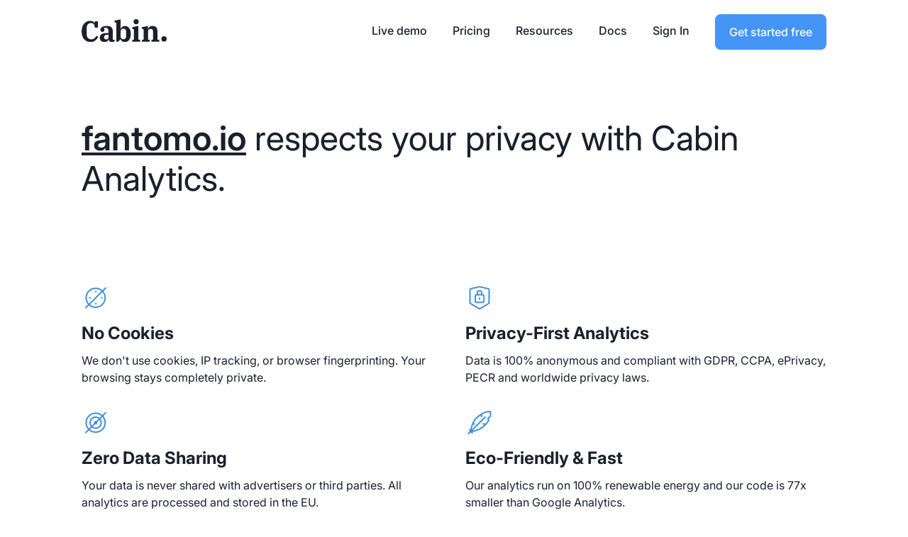

--- FILE ---
content_type: text/html; charset=utf-8
request_url: https://withcabin.com/privacy/fantomo.io
body_size: 6097
content:
<!doctype html>
<html data-n-head-ssr lang="en" data-n-head="%7B%22lang%22:%7B%22ssr%22:%22en%22%7D%7D">
  <head >
    <meta data-n-head="ssr" charset="utf-8"><meta data-n-head="ssr" name="viewport" content="width=device-width, initial-scale=1, maximum-scale=1, viewport-fit=cover, user-scalable=no, shrink-to-fit=no"><meta data-n-head="ssr" data-hid="author" name="author" content="https://withcabin.com"><meta data-n-head="ssr" data-hid="publisher" name="publisher" content="https://withcabin.com"><meta data-n-head="ssr" data-hid="apple-mobile-web-app-title" name="apple-mobile-web-app-title" content="Cabin | Privacy-first, Google Analytics alternative"><meta data-n-head="ssr" data-hid="og:type" property="og:type" content="website"><meta data-n-head="ssr" data-hid="og:image:width" property="og:image:width" content="1012"><meta data-n-head="ssr" data-hid="og:image:height" property="og:image:height" content="506"><meta data-n-head="ssr" data-hid="og:locale" property="og:locale" content="en_GB"><meta data-n-head="ssr" data-hid="twitter:card" name="twitter:card" content="summary_large_image"><meta data-n-head="ssr" data-hid="twitter:site" name="twitter:site" content="@withcabin"><meta data-n-head="ssr" data-hid="twitter:creator" name="twitter:creator" content="@withcabin"><meta data-n-head="ssr" data-hid="twitter:image:width" name="twitter:image:width" content="1012"><meta data-n-head="ssr" data-hid="twitter:image:height" name="twitter:image:height" content="506"><meta data-n-head="ssr" data-hid="title" name="title" content="Privacy on fantomo.io | Cabin"><meta data-n-head="ssr" data-hid="description" name="description" content="fantomo.io protects your privacy with Cabin analytics. No cookies, No data sharing, No ad networks, Carbon neutral, Fast and lightweight and Compliant with all privacy laws."><meta data-n-head="ssr" data-hid="og:title" property="og:title" content="Privacy on fantomo.io | Cabin"><meta data-n-head="ssr" data-hid="og:description" property="og:description" content="fantomo.io protects your privacy with Cabin analytics. No cookies, No data sharing, No ad networks, Carbon neutral, Fast and lightweight and Compliant with all privacy laws."><meta data-n-head="ssr" data-hid="og:url" property="og:url" content="https://withcabin.com/privacy/fantomo.io"><meta data-n-head="ssr" data-hid="og:image" property="og:image" content="https://withcabin.com/withcabin.com-social.jpg"><meta data-n-head="ssr" data-hid="twitter:title" property="twitter:title" content="Privacy on fantomo.io | Cabin"><meta data-n-head="ssr" data-hid="twitter:description" property="twitter:description" content="fantomo.io protects your privacy with Cabin analytics. No cookies, No data sharing, No ad networks, Carbon neutral, Fast and lightweight and Compliant with all privacy laws."><meta data-n-head="ssr" data-hid="twitter:url" property="twitter:url" content="https://withcabin.com/privacy/fantomo.io"><meta data-n-head="ssr" data-hid="twitter:image" property="twitter:image" content="https://withcabin.com/withcabin.com-social.jpg"><title>Privacy on fantomo.io | Cabin</title><link data-n-head="ssr" rel="icon" type="image/x-icon" href="/favicon.ico"><link data-n-head="ssr" rel="stylesheet" type="text/css" href="/global.min.css"><link data-n-head="ssr" rel="preload" href="https://cdn.withcabin.com/fonts/Inter-VariableFont_opsz_wght.ttf" as="font" type="font/ttf" crossorigin=""><link data-n-head="ssr" data-hid="canonical" rel="canonical" href="https://withcabin.com/privacy/fantomo.io"><script data-n-head="ssr" src="https://scripts.withcabin.com/hello.js" defer></script><link rel="preload" href="https://cdn.withcabin.com/_nuxt/94a4c73.js" as="script"><link rel="preload" href="https://cdn.withcabin.com/_nuxt/785d561.js" as="script"><link rel="preload" href="https://cdn.withcabin.com/_nuxt/ec32948.js" as="script"><link rel="preload" href="https://cdn.withcabin.com/_nuxt/fa5ef40.js" as="script"><link rel="preload" href="https://cdn.withcabin.com/_nuxt/3cb941a.js" as="script"><style data-vue-ssr-id="7f78bb22:0 61726797:0 cdfd1648:0 5df93f33:0 0c3c3640:0 24de5fb0:0">
.nuxt-progress {
  position: fixed;
  top: 0px;
  left: 0px;
  right: 0px;
  height: 2px;
  width: 0%;
  opacity: 1;
  transition: width 0.1s, opacity 0.4s;
  background-color: #cccccc;
  z-index: 999999;
}
.nuxt-progress.nuxt-progress-notransition {
  transition: none;
}
.nuxt-progress-failed {
  background-color: red;
}

.dashboard[data-v-368eefc8]{display:block;width:100%;text-align:center}.dashboard .container[data-v-368eefc8]{position:relative;display:inline-flex;flex-direction:column;text-align:left;width:100%;max-width:1050px;min-height:calc(100vh - 280px);line-height:175%;padding-top:2em;padding-bottom:5em}.dashboard .container[data-v-368eefc8] p{margin-bottom:2em}.dashboard .container>div[data-v-368eefc8]{flex:1}.dashboard .container .footer[data-v-368eefc8],.dashboard .container .header[data-v-368eefc8]{flex:none;height:100px}.dashboard .container .columns[data-v-368eefc8]{display:flex;position:relative}.dashboard .container .columns>div[data-v-368eefc8]{flex:1}.dashboard .container .columns .nav[data-v-368eefc8]{width:200px;margin-right:20px;flex:none;margin-top:0}.dashboard .container .columns .main[data-v-368eefc8]{margin-top:4em;position:relative;display:block}@media only screen and (max-width: 1050px){.dashboard .container[data-v-368eefc8]{padding-top:0em}.dashboard .container .columns[data-v-368eefc8]{display:block;padding:30px;padding-top:0}.dashboard .container .columns .main[data-v-368eefc8]{margin-top:0}}a[data-v-368eefc8]{color:inherit;font-weight:600}
.web-header[data-v-50bc0853]{display:inline-flex;width:1050px;align-items:center;margin-top:20px;position:relative}.web-header a[data-v-50bc0853]{margin-left:2em;font-weight:500;text-decoration:none;transition:all .15s ease-out}.web-header a[data-v-50bc0853]:not(.button):not(.logo-link):hover{color:#4495f6}.web-header .logo-holder[data-v-50bc0853]{flex:1;text-align:left}.web-header .logo-holder img[data-v-50bc0853]{width:120px}.web-header .logo-holder a[data-v-50bc0853]{margin:0}.web-header.white[data-v-50bc0853]{color:#fff}.web-header.white a[data-v-50bc0853]{color:#fff}.web-header .menu-icon[data-v-50bc0853]{display:none;user-select:none;cursor:pointer}@media only screen and (max-width: 1050px){.web-header[data-v-50bc0853]{width:100%;padding:0 30px;display:block;text-align:left;font-size:1.25em;line-height:150%}.web-header .logo-holder[data-v-50bc0853]{margin-bottom:0}.web-header .menu-icon[data-v-50bc0853]{display:block;position:absolute;top:0;right:20px;font-size:1.5em;width:40px;height:40px;text-align:center;line-height:35px;z-index:10}.web-header .header-nav[data-v-50bc0853]{display:none;border-radius:6px;padding:10px 20px;position:absolute;z-index:100;right:30px;width:220px;margin-top:10px;background:#fff;color:#1a202c;border:1px solid oklch(0.928 0.006 264.531);border-radius:16px;box-shadow:0px 0px 20px rgba(0,0,0,.1);box-shadow:0 .4px 1.2px rgba(0,0,0,.014),0 1px 3.3px rgba(0,0,0,.025),0 2.4px 7.8px rgba(0,0,0,.036);transform-origin:top right}.web-header .header-nav a[data-v-50bc0853]:last-child{border:0}.web-header .header-nav.showMenu[data-v-50bc0853]{display:block}.web-header a[data-v-50bc0853]:not(.logo-link){margin-left:0;margin-right:1em;display:block;margin:0;font-size:.85em;line-height:140% !important;padding:10px 0 !important}.web-header a:not(.logo-link).button[data-v-50bc0853]{height:auto;font-size:.85em;width:auto;box-shadow:none;border-radius:0;background:rgba(0,0,0,0);color:#1a202c;padding:0}.web-header .user-menu-outer[data-v-50bc0853]{display:block;position:absolute;top:0;right:20px;left:auto}.web-header .desktop-only[data-v-50bc0853]{display:none}}.dropdown[data-v-50bc0853]{position:relative;display:inline-block}.dropdown .dropbtn[data-v-50bc0853]{background:none;border:none;font-weight:500;cursor:pointer;font-size:inherit;color:inherit;padding:0;margin-left:2em}.dropdown .dropdown-content[data-v-50bc0853]{display:block;position:absolute;left:1.5em;background:#fff;width:300px;background:#fff;color:#1a202c;border:1px solid oklch(0.928 0.006 264.531);border-radius:16px;box-shadow:0px 0px 20px rgba(0,0,0,.1);box-shadow:0 .4px 1.2px rgba(0,0,0,.014),0 1px 3.3px rgba(0,0,0,.025),0 2.4px 7.8px rgba(0,0,0,.036);z-index:10000000;text-align:left;overflow:hidden;padding:8px}.dropdown .dropdown-content a[data-v-50bc0853]{color:#1a202c;padding:18px 18px;text-decoration:none;display:block;margin:0;border-radius:10px}.dropdown .dropdown-content a[data-v-50bc0853]:hover{background:oklch(0.97 0.014 254.604);border-color:oklch(0.97 0.014 254.604)}.dropdown .dropdown-content a .link-description[data-v-50bc0853]{display:block;font-size:.8em;color:#666;font-weight:normal;margin-top:2px}.dropdown:hover .dropdown-content[data-v-50bc0853]{display:block}@media only screen and (max-width: 1050px){.dropdown .dropbtn[data-v-50bc0853]{margin:0;width:100%;text-align:left;padding:10px 0}.dropdown .dropdown-content[data-v-50bc0853]{position:static;box-shadow:none;background:rgba(0,0,0,0);padding:0 0 0 16px}.dropdown .dropdown-content a[data-v-50bc0853]{padding:10px 0}.dropdown .dropdown-content a[data-v-50bc0853]:hover{background:rgba(0,0,0,0)}}.showup-enter-active[data-v-50bc0853],.showup-leave-active[data-v-50bc0853]{transition:all .1s ease-in-out}.showup-enter[data-v-50bc0853],.showup-leave-to[data-v-50bc0853]{opacity:0;transform:scale(0.9) translate3d(0, -10px, 0)}@media only screen and (min-width: 1051px){.mobile-only[data-v-50bc0853]{display:none}}
.user-menu[data-v-5a9a567a]{position:relative;border-radius:4px;z-index:10000;width:auto}.user-menu .link[data-v-5a9a567a]{margin-left:2em;text-decoration:none;font-weight:500}.user-menu .link[data-v-5a9a567a]:hover{text-decoration:underline}.user-menu .profile-link[data-v-5a9a567a]{white-space:nowrap;overflow:hidden;text-overflow:ellipsis;text-decoration:none;font-weight:500;justify-content:flex-end;align-items:center;cursor:pointer;display:flex;margin-left:2em}.user-menu .profile-link .circle[data-v-5a9a567a]{width:30px;height:30px;background:#1a202c;box-sizing:content-box;border:1px solid #fff;color:#fff;border-radius:30px;line-height:30px;overflow:hidden;margin-right:5px;text-align:center;line-height:30px;font-weight:500;font-size:13px !important;text-decoration:none}.user-menu .profile-link:hover .circle[data-v-5a9a567a]{text-decoration:none !important}.user-menu .menu[data-v-5a9a567a]{line-height:40px;text-align:left;border-radius:6px;padding:10px 10px 10px 10px;position:absolute;right:-1px;width:220px;margin-top:10px;background:#fff;color:#1a202c;border:1px solid oklch(0.928 0.006 264.531);border-radius:16px;box-shadow:0px 0px 20px rgba(0,0,0,.1);box-shadow:0 .4px 1.2px rgba(0,0,0,.014),0 1px 3.3px rgba(0,0,0,.025),0 2.4px 7.8px rgba(0,0,0,.036);transform-origin:top right;max-height:calc(100vh - 100px);display:flex;flex-direction:column}.user-menu .menu .domain-scroller[data-v-5a9a567a]{position:relative;flex:1;min-height:0;display:flex}.user-menu .menu .domain-scroller .inner-scroll[data-v-5a9a567a]{overflow:hidden;overflow-y:auto;position:relative;flex:1;padding-bottom:15px;mask-image:linear-gradient(to bottom, black 0%, black 95%, transparent 100%);-webkit-mask-image:linear-gradient(to bottom, black 0%, black 95%, transparent 100%)}.user-menu .menu .domain-holder[data-v-5a9a567a]{position:relative;width:100%;height:40px}.user-menu .menu .unlock[data-v-5a9a567a]{font-weight:700;color:#4495f6}.user-menu .menu .unlock[data-v-5a9a567a]:hover{background:oklch(0.932 0.032 255.585)}.user-menu .menu a[data-v-5a9a567a]{padding:0 20px;font-weight:400;display:block;color:inherit;text-decoration:none;border-radius:8px}.user-menu .menu a[data-v-5a9a567a]:hover{background:oklch(0.967 0.003 264.542)}.user-menu .menu a.settings[data-v-5a9a567a]{position:absolute;right:10px;height:40px;width:40px;padding:0;background:url([data-uri]);background-size:15px;display:block;background-repeat:no-repeat;background-position:center;opacity:.2}.user-menu .menu a.settings[data-v-5a9a567a]:hover{opacity:1}.user-menu .menu a.domain[data-v-5a9a567a]{position:absolute;background-size:10px;display:block;background-repeat:no-repeat;background-position:left 24px center;display:block;width:100%;font-size:.85em;padding-left:30px;padding-right:50px;white-space:nowrap;overflow:hidden;text-overflow:ellipsis;color:oklch(0.551 0.027 264.364)}@media only screen and (max-width: 1050px){.user-menu[data-v-5a9a567a]{position:relative;right:auto;margin-right:0;left:0;top:0}.user-menu .fullname[data-v-5a9a567a]{display:none}.user-menu.user .profile-link[data-v-5a9a567a]{margin-left:0;justify-content:flex-start}.user-menu.user .menu[data-v-5a9a567a]{width:280px}}.user-menu .grow-enter-active[data-v-5a9a567a],.user-menu .grow-leave-active[data-v-5a9a567a]{transition:all .1s ease-in-out}.user-menu .grow-enter[data-v-5a9a567a],.user-menu .grow-leave-to[data-v-5a9a567a]{opacity:0;transform:scale(0.9) translate3d(0, 0, 0)}
.page[data-v-e6ac7e68]{margin-bottom:4em;word-wrap:break-word}.page h1[data-v-e6ac7e68]{line-height:120%;font-size:3em;font-weight:420;margin-bottom:1.5em;word-wrap:break-word;word-break:break-word;overflow-wrap:break-word;max-width:100%}.page h1 a[data-v-e6ac7e68]{font-weight:600;word-break:break-word;overflow-wrap:break-word}@media only screen and (max-width: 1050px){.page[data-v-e6ac7e68]{max-width:none}.page h1[data-v-e6ac7e68]{font-size:1.75em}.page h2[data-v-e6ac7e68]{font-size:1em}.page button[data-v-e6ac7e68]{width:100%;margin-bottom:10px}}.page ul[data-v-e6ac7e68]{margin-bottom:2em;padding:0;margin:3em 0;padding-left:1em}.page hr[data-v-e6ac7e68]{border:0;border-top:1px solid oklch(0.872 0.01 258.338)}.page .benefits[data-v-e6ac7e68]{display:grid;grid-template-columns:repeat(2, 1fr);gap:2em;margin:3em 0;text-align:left}.page .benefits div[data-v-e6ac7e68]{display:flex;flex-direction:column;align-items:flex-start}.page .benefits div img[data-v-e6ac7e68]{width:40px;margin-bottom:1em}.page .benefits div h2[data-v-e6ac7e68]{font-size:1.5em;margin:0 0 .5em 0}.page .benefits div p[data-v-e6ac7e68]{margin:0;line-height:1.5}@media only screen and (max-width: 1050px){.page .benefits[data-v-e6ac7e68]{grid-template-columns:1fr}}.page .explanation[data-v-e6ac7e68]{max-width:800px;margin-top:2em;text-align:left}.page .explanation p[data-v-e6ac7e68]{font-size:1.1em;line-height:1.6;margin-bottom:1.5em}
.footer[data-v-3b8a0f66]{background:oklch(0.967 0.003 264.542);border-top:1px solid oklch(0.928 0.006 264.531);font-size:.85em;padding:6em 0;text-align:left}.footer .container[data-v-3b8a0f66]{position:relative;display:grid;grid-template-columns:1.5fr 1fr 1fr 1fr;gap:3em;width:100%;max-width:1050px;margin:0 auto}@media only screen and (max-width: 1050px){.footer .container[data-v-3b8a0f66]{grid-template-columns:1fr;gap:3em;padding:0 30px}}.footer .footer-column h3[data-v-3b8a0f66]{font-size:1em;font-weight:400;margin:0 0 1em;color:#888}.footer .footer-column.brand .logo[data-v-3b8a0f66]{height:20px;margin-bottom:1em;cursor:pointer;display:block}.footer .footer-column.brand .copyright[data-v-3b8a0f66]{margin-top:1em;color:#1a202c;font-size:.9em}.footer .footer-column .links[data-v-3b8a0f66]{display:flex;flex-direction:column;gap:.75em}.footer .footer-column .links a[data-v-3b8a0f66]{color:#1a202c;width:fit-content;transition:color .2s;display:inline-block}.footer .footer-column .links a[data-v-3b8a0f66]:hover{color:#1a202c;text-decoration:none}</style>
  </head>
  <body >
    <div data-server-rendered="true" id="__nuxt"><!----><div id="__layout"><div class="dashboard" data-v-368eefc8><div class="web-header" data-v-50bc0853 data-v-368eefc8><div class="logo-holder" data-v-50bc0853><a href="/" class="logo-link nuxt-link-active" data-v-50bc0853><img src="/cabin-logo.svg" alt="Cabin Analytics" data-v-50bc0853></a></div> <div class="menu-icon" data-v-50bc0853>
		☰
	</div> <div class="header-nav" data-v-50bc0853><a href="#" data-v-50bc0853>Live demo</a> <a href="/pricing" data-v-50bc0853>Pricing</a> <div class="dropdown desktop-only" data-v-50bc0853><div class="dropbtn" data-v-50bc0853>Resources</div> <div class="dropdown-content" style="display:none;" data-v-50bc0853 data-v-50bc0853><a href="/google-analytics-vs-cabin" data-v-50bc0853>
						Cabin vs Google Analytics
						<span class="link-description" data-v-50bc0853>See how we compare to Google Analytics</span></a> <a href="/how-green-is-your-website" data-v-50bc0853>
						How green is your website?
						<span class="link-description" data-v-50bc0853>Check your website's carbon footprint</span></a> <a href="/blog" data-v-50bc0853>Blog
						<span class="link-description" data-v-50bc0853>Learn about privacy, analytics, sustainability, and more</span></a> <a href="/news" data-v-50bc0853>
						News
						<span class="link-description" data-v-50bc0853>Latest updates and announcements</span></a></div></div> <div class="mobile-only" data-v-50bc0853><a href="/how-green-is-your-website" data-v-50bc0853>Green checker</a> <a href="/google-analytics-vs-cabin" data-v-50bc0853>Cabin vs Google Analytics</a> <a href="/news" data-v-50bc0853>News</a></div> <a href="https://docs.withcabin.com" data-v-50bc0853>Docs</a> <a href="/signin" data-v-50bc0853>Sign In</a> <a href="/signup" data-cabin-event="signup button (header)" class="button highlight" data-v-50bc0853>Get started free</a></div> <!----></div><br data-v-368eefc8> <div class="container" data-v-368eefc8><div class="columns" data-v-368eefc8><div class="main" data-v-368eefc8><div class="page" data-v-e6ac7e68 data-v-368eefc8><h1 data-v-e6ac7e68><a href="//fantomo.io" data-v-e6ac7e68>fantomo.io</a> respects your
		privacy with Cabin Analytics.
	</h1> <hr data-v-e6ac7e68> <div class="benefits" data-v-e6ac7e68><div data-v-e6ac7e68><img src="https://cdn.withcabin.com/_nuxt/img/no-cookies.15da1a2.svg" alt="No cookies" data-v-e6ac7e68> <h2 data-v-e6ac7e68>No Cookies</h2> <p data-v-e6ac7e68>
				We don't use cookies, IP tracking, or browser fingerprinting. Your
				browsing stays completely private.
			</p></div> <div data-v-e6ac7e68><img src="https://cdn.withcabin.com/_nuxt/img/privacy.7f66574.svg" alt="Privacy compliant" data-v-e6ac7e68> <h2 data-v-e6ac7e68>Privacy-First Analytics</h2> <p data-v-e6ac7e68>
				Data is 100% anonymous and compliant with GDPR, CCPA, ePrivacy, PECR
				and worldwide privacy laws.
			</p></div> <div data-v-e6ac7e68><img src="https://cdn.withcabin.com/_nuxt/img/no-ad-networks.d63b44c.svg" alt="No ad networks" data-v-e6ac7e68> <h2 data-v-e6ac7e68>Zero Data Sharing</h2> <p data-v-e6ac7e68>
				Your data is never shared with advertisers or third parties. All
				analytics are processed and stored in the EU.
			</p></div> <div data-v-e6ac7e68><img src="https://cdn.withcabin.com/_nuxt/img/faster-lighter.65001e0.svg" alt="Faster and lighter" data-v-e6ac7e68> <h2 data-v-e6ac7e68>Eco-Friendly &amp; Fast</h2> <p data-v-e6ac7e68>
				Our analytics run on 100% renewable energy and our code is 77x smaller
				than Google Analytics.
			</p></div></div> <hr data-v-e6ac7e68> <div class="explanation" data-v-e6ac7e68><p data-v-e6ac7e68><b data-v-e6ac7e68>How does it work?</b> Cabin uses a unique privacy-by-design approach
			that makes it impossible to track individual users. We only collect the
			minimum data needed for basic analytics, focusing on aggregate trends
			rather than personal information.
		</p> <p data-v-e6ac7e68>
			Unlike traditional analytics that rely on cookies and tracking, Cabin
			provides accurate insights while maintaining complete visitor privacy.
			This means better data for website owners and better privacy for you.
		</p> <p data-v-e6ac7e68>
			Want the same privacy-first analytics for your website?
			<a href="/" class="nuxt-link-active" data-v-e6ac7e68>Learn more</a> or get started now:
		</p> <p data-v-e6ac7e68><a href="/signup" data-cabin-event="privacy / signup_button" class="button highlight" data-v-e6ac7e68>Get started free →</a></p></div></div></div></div></div> <div class="footer" data-v-3b8a0f66 data-v-368eefc8><div class="container" data-v-3b8a0f66><div class="footer-column brand" data-v-3b8a0f66><div rel="" class="nuxt-link-active" data-v-3b8a0f66><img src="/cabin-logo.svg" alt="Cabin Analytics" class="logo" data-v-3b8a0f66>
				Privacy-first web analytics
			</div>
			Independently made and hosted in the EU 🇪🇺
			<div class="copyright" data-v-3b8a0f66>
				© 2020-2025, Cabin.
			</div></div> <div class="footer-column" data-v-3b8a0f66><h3 data-v-3b8a0f66>Product</h3> <div class="links" data-v-3b8a0f66><a href="/pricing" data-v-3b8a0f66>Pricing</a> <a href="https://docs.withcabin.com" data-v-3b8a0f66>Documentation</a> <a href="https://status.withcabin.com" data-v-3b8a0f66>Status</a> <a href="/news" data-v-3b8a0f66>News</a> <a href="/blog" data-v-3b8a0f66>Blog</a> <a href="/google-analytics-vs-cabin" data-v-3b8a0f66>Cabin vs Google</a> <a href="/how-green-is-your-website" data-v-3b8a0f66>How green is your website?</a></div></div> <div class="footer-column" data-v-3b8a0f66><h3 data-v-3b8a0f66>Account</h3> <div class="links" data-v-3b8a0f66><a href="/signin" data-v-3b8a0f66>Sign In</a> <a href="/signup" data-v-3b8a0f66>Sign Up</a></div></div> <div class="footer-column" data-v-3b8a0f66><h3 data-v-3b8a0f66>Legal</h3> <div class="links" data-v-3b8a0f66><a href="/privacy" rel="" class="nuxt-link-active" data-v-3b8a0f66>Privacy Policy</a> <a href="/terms" rel="" data-v-3b8a0f66>Terms of Service</a></div></div></div></div></div></div></div><script>window.__NUXT__=(function(a,b,c){return {layout:"website-layout",data:[{params:{domain:"fantomo.io"},isPublic:0}],fetch:{},error:b,state:{error:"",isBeta:a,showExportModal:a,export:{Summary:[],"Top Pages":[],Referrals:[],Sources:[],"Energy & Carbon Summary":[],"Energy & Carbon":[],Countries:[],Languages:[],Devices:[],"Desktop Screen Sizes":[],Browsers:[],OS:[],Attention:[],Events:[],Campaigns:[]},stats:{},auth:{user:b,loggedIn:a,strategy:"local"}},serverRendered:true,routePath:"\u002Fprivacy\u002Ffantomo.io",config:{_app:{basePath:c,assetsPath:c,cdnURL:"https:\u002F\u002Fcdn.withcabin.com\u002F_nuxt\u002F"}}}}(false,null,"\u002F"));</script><script src="https://cdn.withcabin.com/_nuxt/94a4c73.js" defer></script><script src="https://cdn.withcabin.com/_nuxt/3cb941a.js" defer></script><script src="https://cdn.withcabin.com/_nuxt/785d561.js" defer></script><script src="https://cdn.withcabin.com/_nuxt/ec32948.js" defer></script><script src="https://cdn.withcabin.com/_nuxt/fa5ef40.js" defer></script>
  </body>
</html>


--- FILE ---
content_type: text/css; charset=UTF-8
request_url: https://withcabin.com/global.min.css
body_size: 2384
content:
@font-face{font-family:"Inter";src:url("https://cdn.withcabin.com/fonts/Inter-VariableFont_opsz_wght.ttf") format("truetype");font-weight:100 900;font-display:swap}html{font-family:"Inter",-apple-system,BlinkMacSystemFont,"Segoe UI","PingFang SC","Hiragino Sans GB","Microsoft YaHei",Arial,sans-serif,"Apple Color Emoji","Segoe UI Emoji","Segoe UI Symbol";font-size:16px;-ms-text-size-adjust:100%;-webkit-text-size-adjust:100%;-moz-osx-font-smoothing:grayscale;-webkit-font-smoothing:antialiased;box-sizing:border-box;overflow-x:hidden;overflow-y:auto;text-rendering:optimizeLegibility;font-variant-ligatures:common-ligatures;background:oklch(98.5% .002 247.839deg)}body{background:oklch(98.5% .002 247.839deg);color:#1a202c;margin:0}a{color:inherit;font-weight:700}*,*:before,*:after{box-sizing:border-box}::-moz-selection{background:rgba(68,149,246,0.2)}::selection{background:rgba(68,149,246,0.2)}.small-button{background:#4495f6;padding:3px 6px;color:#fff;border-radius:4px;font-weight:500;-webkit-user-select:none;-moz-user-select:none;user-select:none;box-shadow:0 1px 3px 0 rgba(0,0,0,0.1),0 1px 2px -1px rgba(0,0,0,0.1);cursor:pointer}.small-button:hover{background:rgb(19.3418367347,121.4183673469,243.6581632653)}button,.button{position:relative;-webkit-appearance:none;-moz-appearance:none;appearance:none;background:#1a202c;color:#fff;font-size:1em;font-weight:600;border-radius:8px;border:0;line-height:50px;display:inline-block;text-decoration:none;padding:0 20px;cursor:pointer;outline:0;vertical-align:middle;z-index:1;box-shadow:0 1px 3px 0 rgba(0,0,0,0.1),0 1px 2px -1px rgba(0,0,0,0.1)}button:hover,.button:hover{background:rgb(44.9428571429,55.3142857143,76.0571428571);transform:translateY(-1px);box-shadow:0 4px 6px -1px rgba(0,0,0,0.1),0 2px 4px -2px rgba(0,0,0,0.1)}button:hover.static,.button:hover.static{transform:none}button.light,.button.light{color:#1a202c;background:#fff;font-weight:400}button.light:hover,.button.light:hover{background:oklch(98.5% .002 247.839deg)}button.phantom,.button.phantom{border:1px solid rgba(255,255,255,0.2)}button.border,.button.border{border:2px solid #1a202c;background:#fff;color:#1a202c;line-height:46px}button.lighter,.button.lighter{color:#1a202c;background:#f6f6f6;font-weight:400}button.lighter:hover,.button.lighter:hover{background:#eee}button.disabled,.button.disabled{opacity:.5;pointer-events:none}button.highlight,.button.highlight{color:#fff;background:#4495f6}button.highlight:hover,.button.highlight:hover{background:rgb(19.3418367347,121.4183673469,243.6581632653)}@media only screen and (max-width:1050px){button,.button{width:100%}}h1{margin:0;margin-bottom:1em;max-width:100%;word-wrap:break-word;line-height:100%}form input:not([type=radio]),form select,.form input:not([type=radio]),.form select{font-family:inherit;font-size:1em;padding:15px 15px;-webkit-appearance:none;-moz-appearance:none;appearance:none;border:1px solid oklch(92.8% .006 264.531deg);margin-bottom:5px;border-radius:8px;width:300px;outline:0;background:#fff;transition:all .1s ease-in-out;position:relative}form input:not([type=radio]):hover,form select:hover,.form input:not([type=radio]):hover,.form select:hover{border-color:oklch(70.7% .022 261.325deg)}form input:not([type=radio]):focus,form input:not([type=radio]):active,form select:focus,form select:active,.form input:not([type=radio]):focus,.form input:not([type=radio]):active,.form select:focus,.form select:active{border-color:#4495f6;background:oklch(93.2% .032 255.585deg)}form input:not([type=radio]):focus::-moz-placeholder,form input:not([type=radio]):active::-moz-placeholder,form select:focus::-moz-placeholder,form select:active::-moz-placeholder,.form input:not([type=radio]):focus::-moz-placeholder,.form input:not([type=radio]):active::-moz-placeholder,.form select:focus::-moz-placeholder,.form select:active::-moz-placeholder{color:oklch(70.7% .165 254.624deg)}form input:not([type=radio]):focus::placeholder,form input:not([type=radio]):active::placeholder,form select:focus::placeholder,form select:active::placeholder,.form input:not([type=radio]):focus::placeholder,.form input:not([type=radio]):active::placeholder,.form select:focus::placeholder,.form select:active::placeholder{color:oklch(70.7% .165 254.624deg)}form input:not([type=radio]):disabled,form select:disabled,.form input:not([type=radio]):disabled,.form select:disabled{background:#eee}@media only screen and (max-width:1050px){form input:not([type=radio]),form select,.form input:not([type=radio]),.form select{width:100%}}form select,.form select{display:block;white-space:nowrap;overflow:hidden;text-overflow:ellipsis;background:url("/down_arrow.png");background-size:20px;background-repeat:no-repeat;background-position:right 10px center;padding-right:40px}form select:focus,.form select:focus{background:url("/down_arrow.png");background-size:20px;background-repeat:no-repeat;background-position:right 10px center;background-color:oklch(93.2% .032 255.585deg)}form .error,.form .error{color:red}hr{-webkit-appearance:none;-moz-appearance:none;appearance:none;height:1;border:0;border-bottom:1px solid #eee}.options{overflow:hidden;background:#fff;background:#fff;color:#1a202c;border:1px solid oklch(92.8% .006 264.531deg);border-radius:16px;box-shadow:0 0 20px rgba(0,0,0,0.1);box-shadow:0 .4px 1.2px rgba(0,0,0,0.014),0 1px 3.3px rgba(0,0,0,0.025),0 2.4px 7.8px rgba(0,0,0,0.036)}.options .option{position:relative;border-bottom:1px solid oklch(92.8% .006 264.531deg);padding:30px}.options .option.flex{display:flex}@media only screen and (max-width:1050px){.options .option.flex{display:block}}.options .option a{font-weight:400}.options .option h3{margin:0;margin-bottom:.25em}.options .option h2{margin:0;margin-bottom:.25em}.options .option p{margin:0}.options .option>div{flex:1}.options .option>div.right{justify-content:flex-start;width:200px;flex:none;border-left:1px solid #ccc;padding-left:20px;display:flex;flex-direction:column;align-items:flex-start;text-align:left}.options .option>div.right a{font-weight:400}@media only screen and (max-width:1050px){.options .option>div.right{border-left:0;padding-left:0;margin-top:1em}}.options .option:last-child{border:0}.options .option.disabled{color:#ccc}.options .option.disabled .toggle{pointer-events:none;opacity:.1}.options .option.disabled:after{content:"coming soon";display:block;background:#1a202c;color:#fff;position:absolute;top:10px;right:10px;padding:0 10px;font-size:.8em;font-weight:700;border-radius:4px}.options .footer{margin-top:3em;text-align:center}.options .warning{color:#cf6679;font-weight:400}.options .number{line-height:40px;font-size:1em;width:50px;text-align:center}.nav .logo{cursor:pointer;height:32px;margin-bottom:2em}.nav a{line-height:30px;text-decoration:none;font-weight:400;color:#888;display:block}.nav a:hover{color:#1a202c}.nav a.nuxt-link-active{color:#1a202c;font-weight:600}@media only screen and (max-height:650px){.nav a{line-height:25px !important}}input[type=checkbox].toggle{-moz-appearance:none;-webkit-appearance:none;-o-appearance:none;height:20px;width:40px;border-radius:10px;box-shadow:inset -20px 0 0 0 #ccc;background-color:white;border:2px solid #ccc;outline:0;transition:.2s;cursor:pointer;font-weight:700;position:relative;padding:0}input[type=checkbox].toggle.percentages{height:15px;box-shadow:inset -15px 0 0 0 white;width:30px}input[type=checkbox].toggle:checked{box-shadow:inset 20px 0 0 0 #4495f6;border:2px solid #4495f6}input[type=checkbox].toggle:checked.percentages{box-shadow:inset 15px 0 0 0 white}.vgt-wrap .vgt-inner-wrap{box-shadow:none !important}.vgt-wrap table.vgt-table{font-size:.8em}.vgt-wrap table.vgt-table td,.vgt-wrap table.vgt-table th{padding:.5em;color:#1a202c}.vgt-wrap table.vgt-table th{background:#f6f6f6}.vgt-wrap table.bordered th,.vgt-wrap table.bordered td{border:1px solid #e6e6e6}.vgt-wrap table.vgt-table thead th.vgt-right-align{padding-right:25px}.vgt-wrap table.vgt-table tbody th{background:#fff}.vgt-wrap table.vgt-table tbody tr:hover td{background:#f6f6f6 !important}.vgt-wrap table.vgt-table th.sortable button{border-radius:0;box-shadow:none}.vgt-wrap .vgt-global-search{background:transparent;border:0;max-width:25%;margin-bottom:10px}@media only screen and (max-width:1050px){.vgt-wrap .vgt-global-search{max-width:none}}.vgt-wrap .vgt-global-search__actions.vgt-pull-right{margin:0}.vgt-wrap .vgt-wrap__footer{background:#fff;border:0;padding:10px 0}.vgt-wrap .vgt-selection-info-row{background:#1a202c;color:#fff;font-size:1em;padding:10px 15px;font-weight:400}code,.code,.inline-code{display:inline-block;border-radius:5px;font-family:monospace;padding:10px 30px;line-height:14 0}code .code-highlight,.code .code-highlight,.inline-code .code-highlight{color:#4495f6;font-weight:700}code .code-str,.code .code-str,.inline-code .code-str{color:#4ec47f;font-weight:700}.inline-code{padding:0 5px}


--- FILE ---
content_type: image/svg+xml
request_url: https://withcabin.com/cabin-logo.svg
body_size: 3427
content:
<?xml version="1.0" encoding="UTF-8"?>
<svg width="419px" height="111px" viewBox="0 0 419 111" version="1.1" xmlns="http://www.w3.org/2000/svg" xmlns:xlink="http://www.w3.org/1999/xlink">
    <!-- Generator: Sketch 63.1 (92452) - https://sketch.com -->
    <title>Group 4 Copy 2</title>
    <desc>Created with Sketch.</desc>
    <g id="logo-exploration" stroke="none" stroke-width="1" fill="none" fill-rule="evenodd">
        <g id="Group-4-Copy-2" fill="#1A202C">
            <path d="M44.1669929,111 C48.806184,111 53.1140043,110.335897 57.0904539,109.007692 C61.0669034,107.679487 64.6409741,105.829487 67.812666,103.457692 C70.9843578,101.085897 73.7063322,98.3108974 75.9785891,95.1326923 C78.250846,91.9544872 80.0023773,88.5628205 81.2331831,84.9576923 L81.2331831,84.9576923 L73.138268,80.2615385 C70.9606885,85.6692308 67.7653273,89.9621795 63.5521843,93.1403846 C59.3390414,96.3185897 54.2027941,97.9076923 48.1434424,97.9076923 C44.8297345,97.9076923 41.7763893,97.4333333 38.9834069,96.4846154 C36.1904245,95.5358974 33.7761516,94.0179487 31.7405882,91.9307692 C29.7050247,89.8435897 28.1191788,87.2346154 26.9830503,84.1038462 C25.8469219,80.9730769 25.2788577,77.1782051 25.2788577,72.7192308 L25.2788577,72.7192308 L25.2788577,43.8307692 C25.2788577,35.2923077 27.0777277,29.0307692 30.6754677,25.0461538 C34.2732078,21.0615385 39.2437697,19.0692308 45.5871535,19.0692308 C51.6465051,19.0692308 56.2620269,20.5397436 59.4337188,23.4807692 C62.6054106,26.4217949 64.1912566,30.3115385 64.1912566,35.15 L64.1912566,35.15 L64.1912566,41.5538462 L80.6651189,41.5538462 L80.6651189,9.96153846 L64.1912566,9.96153846 L64.1912566,18.2153846 L63.3391603,18.2153846 C62.771096,17.0769231 61.9189997,15.9147436 60.7828713,14.7288462 C59.6467428,13.5429487 58.2265823,12.475641 56.5223896,11.5269231 C54.818197,10.5782051 52.8063029,9.79551282 50.4867073,9.17884615 C48.1671118,8.56217949 45.4924761,8.25384615 42.4628003,8.25384615 C36.8768355,8.25384615 31.5038947,9.36858974 26.3439781,11.5980769 C21.1840614,13.8275641 16.663217,17.100641 12.7814449,21.4173077 C8.89967274,25.7339744 5.79898889,31.1179487 3.47939333,37.5692308 C1.15979778,44.0205128 0,51.4205128 0,59.7692308 C0,66.9794872 0.970443038,73.7153846 2.91132911,79.9769231 C4.85221519,86.2384615 7.71620562,91.6698718 11.5033004,96.2711538 C15.2903952,100.872436 19.905917,104.477564 25.3498657,107.086538 C30.7938145,109.695513 37.0661902,111 44.1669929,111 Z M148.21549,111 C150.961134,111 153.6121,110.739103 156.168389,110.217308 C158.724678,109.695513 160.80758,108.960256 162.417095,108.011538 L162.417095,108.011538 L162.417095,99.9 L153.896132,99.9 L153.896132,58.3461538 C153.896132,50.2820513 151.43452,44.0442308 146.511297,39.6326923 C141.588074,35.2211538 133.966546,33.0153846 123.646712,33.0153846 C118.534135,33.0153846 114.01329,33.5371795 110.084179,34.5807692 C106.155068,35.624359 102.86503,37 100.214064,38.7076923 C97.5630972,40.4153846 95.5748724,42.3839744 94.2493892,44.6134615 C92.9239061,46.8429487 92.2611645,49.0961538 92.2611645,51.3730769 C92.2611645,54.4089744 93.2079382,56.9230769 95.1014856,58.9153846 C96.995033,60.9076923 99.3619672,61.9038462 102.202288,61.9038462 C105.800028,61.9038462 108.498333,60.9314103 110.297203,58.9865385 C112.096073,57.0416667 112.995508,54.6461538 112.995508,51.8 C112.995508,49.7128205 112.545791,48.0525641 111.646356,46.8192308 C110.746921,45.5858974 109.823817,44.7320513 108.877043,44.2576923 L108.877043,44.2576923 L108.877043,43.5461538 C109.918494,43.0717949 111.1493,42.6923077 112.56946,42.4076923 C113.989621,42.1230769 115.693813,41.9807692 117.682038,41.9807692 C123.078648,41.9807692 126.865743,43.4512821 129.043323,46.3923077 C131.220902,49.3333333 132.309692,53.6974359 132.309692,59.4846154 L132.309692,59.4846154 L132.309692,67.5961538 L122.368568,67.5961538 C100.68745,67.5961538 89.8468915,74.9487179 89.8468915,89.6538462 C89.8468915,96.3897436 91.6694309,101.63141 95.3145096,105.378846 C98.9595884,109.126282 104.805916,111 112.853492,111 C116.072523,111 118.818167,110.620513 121.090424,109.861538 C123.36268,109.102564 125.279897,108.10641 126.842074,106.873077 C128.40425,105.639744 129.682395,104.264103 130.676507,102.746154 C131.67062,101.228205 132.499047,99.6628205 133.161788,98.05 L133.161788,98.05 L134.013884,98.05 L134.013884,98.3346154 C134.013884,101.939744 135.079005,104.951923 137.209246,107.371154 C139.339487,109.790385 143.008235,111 148.21549,111 Z M120.948407,98.1923077 C118.013409,98.1923077 115.646475,97.4807692 113.847605,96.0576923 C112.048735,94.6346154 111.1493,92.4051282 111.1493,89.3692308 L111.1493,89.3692308 L111.1493,87.0923077 C111.1493,83.5820513 112.261759,80.8782051 114.486677,78.9807692 C116.711595,77.0833333 120.096311,76.1346154 124.640825,76.1346154 L124.640825,76.1346154 L132.309692,76.1346154 L132.309692,87.3769231 C132.309692,91.3615385 131.29191,94.1602564 129.256347,95.7730769 C127.220783,97.3858974 124.45147,98.1923077 120.948407,98.1923077 Z M212.861778,111 C217.406291,111 221.501087,110.075 225.146166,108.225 C228.791245,106.375 231.891929,103.742308 234.448218,100.326923 C237.004507,96.9115385 238.969062,92.8083333 240.341884,88.0173077 C241.714706,83.2262821 242.401117,77.8897436 242.401117,72.0076923 C242.401117,66.125641 241.714706,60.7891026 240.341884,55.9980769 C238.969062,51.2070513 237.004507,47.1038462 234.448218,43.6884615 C231.891929,40.2730769 228.791245,37.6403846 225.146166,35.7903846 C221.501087,33.9403846 217.406291,33.0153846 212.861778,33.0153846 C207.7492,33.0153846 203.536057,34.3198718 200.222349,36.9288462 C196.908641,39.5378205 194.589045,42.5025641 193.263562,45.8230769 L193.263562,45.8230769 L192.411466,45.8230769 L192.411466,1.13846154 L162.304062,7.25769231 L162.304062,15.3692308 L170.825025,17.2192308 L170.825025,109.292308 L180.766149,109.292308 L190.707273,97.7653846 L191.417353,97.7653846 C192.742836,101.275641 195.275456,104.358974 199.015212,107.015385 C202.754968,109.671795 207.37049,111 212.861778,111 Z M205.618959,97.9076923 C201.831864,97.9076923 198.683841,96.7217949 196.174891,94.35 C193.665941,91.9782051 192.411466,88.8 192.411466,84.8153846 L192.411466,84.8153846 L192.411466,59.0576923 C192.411466,55.0730769 193.665941,51.8948718 196.174891,49.5230769 C198.683841,47.1512821 201.831864,45.9653846 205.618959,45.9653846 C209.595408,45.9653846 212.909116,47.3410256 215.560083,50.0923077 C218.211049,52.8435897 219.536532,56.875641 219.536532,62.1884615 L219.536532,62.1884615 L219.536532,81.6846154 C219.536532,86.9974359 218.211049,91.0294872 215.560083,93.7807692 C212.909116,96.5320513 209.595408,97.9076923 205.618959,97.9076923 Z M268.424834,24.9038462 C272.401284,24.9038462 275.501968,23.8128205 277.726886,21.6307692 C279.951804,19.4487179 281.064263,16.5076923 281.064263,12.8076923 L281.064263,12.8076923 L281.064263,12.0961538 C281.064263,8.39615385 279.951804,5.45512821 277.726886,3.27307692 C275.501968,1.09102564 272.401284,1.32160949e-12 268.424834,1.32160949e-12 C264.448385,1.32160949e-12 261.347701,1.09102564 259.122783,3.27307692 C256.897864,5.45512821 255.785405,8.39615385 255.785405,12.0961538 L255.785405,12.0961538 L255.785405,12.8076923 C255.785405,16.5076923 256.897864,19.4487179 259.122783,21.6307692 C261.347701,23.8128205 264.448385,24.9038462 268.424834,24.9038462 Z M287.881034,109.292308 L287.881034,99.9 L279.36007,99.9 L279.36007,33.0153846 L249.252667,39.1346154 L249.252667,47.2461538 L257.77363,49.0961538 L257.77363,99.9 L249.252667,99.9 L249.252667,109.292308 L287.881034,109.292308 Z M334.992686,109.292308 L334.992686,99.9 L327.181803,99.9 L327.181803,58.4884615 C327.181803,56.4961538 327.560512,54.8121795 328.317931,53.4365385 C329.07535,52.0608974 330.069463,50.9224359 331.300269,50.0211538 C332.531074,49.1198718 333.951235,48.4557692 335.56075,48.0288462 C337.170265,47.6019231 338.779781,47.3884615 340.389296,47.3884615 C344.5551,47.3884615 347.513768,48.4557692 349.265299,50.5903846 C351.016831,52.725 351.892596,56.3064103 351.892596,61.3346154 L351.892596,61.3346154 L351.892596,99.9 L344.081713,99.9 L344.081713,109.292308 L382,109.292308 L382,99.9 L373.479037,99.9 L373.479037,60.6230769 C373.479037,51.4205128 371.609159,44.5185897 367.869403,39.9173077 C364.129646,35.3160256 357.715255,33.0153846 348.626227,33.0153846 C342.661553,33.0153846 337.975023,34.4147436 334.566638,37.2134615 C331.158253,40.0121795 328.791318,43.3089744 327.465835,47.1038462 L327.465835,47.1038462 L326.755755,47.1038462 L326.755755,33.0153846 L297.074399,39.1346154 L297.074399,47.2461538 L305.595363,49.0961538 L305.595363,99.9 L297.074399,99.9 L297.074399,109.292308 L334.992686,109.292308 Z" id="Cabin-Copy" fill-rule="nonzero"></path>
            <circle id="Oval-Copy-34" cx="406" cy="96" r="13"></circle>
        </g>
    </g>
</svg>

--- FILE ---
content_type: application/javascript; charset=UTF-8
request_url: https://cdn.withcabin.com/_nuxt/a82093a.js
body_size: 1470
content:
(window.webpackJsonp=window.webpackJsonp||[]).push([[43],{616:function(t,e,r){var content=r(673);content.__esModule&&(content=content.default),"string"==typeof content&&(content=[[t.i,content,""]]),content.locals&&(t.exports=content.locals);(0,r(9).default)("113f264a",content,!0,{sourceMap:!1})},672:function(t,e,r){"use strict";r(616)},673:function(t,e,r){var n=r(8)((function(i){return i[1]}));n.push([t.i,".signin[data-v-7db05829]{max-width:75%;margin:0 auto}@media only screen and (max-width: 1050px){.signin[data-v-7db05829]{max-width:100%}}.signin-content[data-v-7db05829]{background:#fff;color:#1a202c;border:1px solid oklch(0.928 0.006 264.531);border-radius:16px;box-shadow:0px 0px 20px rgba(0,0,0,.1);box-shadow:0 .4px 1.2px rgba(0,0,0,.014),0 1px 3.3px rgba(0,0,0,.025),0 2.4px 7.8px rgba(0,0,0,.036);padding:3em;width:55%}@media only screen and (max-width: 1050px){.signin-content[data-v-7db05829]{width:100%;padding:1.5em;margin-top:1em}}.form input[data-v-7db05829],.form select[data-v-7db05829]{width:100%}.form input.placeholder[data-v-7db05829],.form select.placeholder[data-v-7db05829]{color:#777}.form .button[data-v-7db05829]{width:100%}h1[data-v-7db05829]{margin-bottom:.25em;font-size:1.75em}.dont-have-account[data-v-7db05829]{font-size:.9em;margin-bottom:2em}.dont-have-account a[data-v-7db05829]{color:#4495f6}.forgotten-password[data-v-7db05829]{font-size:.9em}.forgotten-password a[data-v-7db05829]{color:#4495f6}",""]),n.locals={},t.exports=n},754:function(t,e,r){"use strict";r.r(e);r(19),r(23),r(36),r(37),r(24),r(11),r(21);var n=r(4),o=r(0),d=(r(28),r(34));function c(t,e){var r=Object.keys(t);if(Object.getOwnPropertySymbols){var n=Object.getOwnPropertySymbols(t);e&&(n=n.filter((function(e){return Object.getOwnPropertyDescriptor(t,e).enumerable}))),r.push.apply(r,n)}return r}var l={name:"signin",middleware:["auth"],layout:"website-layout",head:function(){return this.$seo({type:"signin",path:this.$route.path})},data:function(){return{email:"",password:"",error:null}},computed:function(t){for(var e=1;e<arguments.length;e++){var r=null!=arguments[e]?arguments[e]:{};e%2?c(Object(r),!0).forEach((function(e){Object(o.a)(t,e,r[e])})):Object.getOwnPropertyDescriptors?Object.defineProperties(t,Object.getOwnPropertyDescriptors(r)):c(Object(r)).forEach((function(e){Object.defineProperty(t,e,Object.getOwnPropertyDescriptor(r,e))}))}return t}({},Object(d.b)(["beta"])),methods:{signin:function(){var t=this;return Object(n.a)(regeneratorRuntime.mark((function e(){return regeneratorRuntime.wrap((function(e){for(;;)switch(e.prev=e.next){case 0:return t.error=null,e.abrupt("return",t.$auth.loginWith("local",{data:{email:t.email,password:t.password}}).catch((function(e){var r;console.error("D. Auth error:",e);var n=null===(r=e.response)||void 0===r||null===(r=r.data)||void 0===r?void 0:r.error;t.error=null!=n&&n.message?n.message:n})));case 2:case"end":return e.stop()}}),e)})))()}},mounted:function(){this.$refs.email.focus()}},m=l,v=(r(672),r(2)),component=Object(v.a)(m,(function(){var t=this,e=t._self._c;return e("div",{staticClass:"signin"},[e("div",{staticClass:"signin-content"},[e("h1",[t._v("Sign in")]),t._v(" "),e("div",{staticClass:"dont-have-account"},[t._v("\n\t\t\tDon't have an account? "),e("nuxt-link",{attrs:{to:"signup"}},[t._v("Sign up")])],1),t._v(" "),e("form",{staticClass:"form",on:{submit:function(e){return e.preventDefault(),t.signin.apply(null,arguments)}}},[e("input",{directives:[{name:"model",rawName:"v-model",value:t.email,expression:"email"}],ref:"email",attrs:{type:"text",placeholder:"Email"},domProps:{value:t.email},on:{input:function(e){e.target.composing||(t.email=e.target.value)}}}),e("br"),t._v(" "),e("input",{directives:[{name:"model",rawName:"v-model",value:t.password,expression:"password"}],attrs:{type:"password",placeholder:"Password"},domProps:{value:t.password},on:{input:function(e){e.target.composing||(t.password=e.target.value)}}}),e("br"),t._v(" "),t.error?e("div",{staticClass:"error"},[t._v(t._s(t.error))]):t._e(),t._v(" "),e("br"),t._v(" "),e("button",{staticClass:"button highlight",attrs:{type:"submit"}},[t._v("Sign in")])]),t._v(" "),e("br"),t._v(" "),e("div",{staticClass:"forgotten-password"},[e("nuxt-link",{attrs:{to:"reset"}},[t._v("Forgotten password?")])],1)])])}),[],!1,null,"7db05829",null);e.default=component.exports}}]);

--- FILE ---
content_type: application/javascript
request_url: https://scripts.withcabin.com/hello.js
body_size: 916
content:
/*! withcabin.com 0.5.10 */
!async function(e,t,n){n="{"===n[0]?"ping.withcabin.com":n;const o=e.navigator;if(o.userAgent.search(/(bot|spider|crawl)/gi)>-1)return;const a="disableCabin",i="addEventListener",r="pushState",c="sendBeacon",s="timing",l="localStorage",d="Cabin is",h=["unblocked","blocked"],u="data-cabin-event",p=console.log,v=t=>{let n=parseFloat(e[l].getItem(h[1]));return n&&t&&p(d+" blocked on "+f.hostname+" - Use cabin.blockMe(0) to unblock"),n},b=(e,t)=>{if(v(t))return new Promise(e=>e());const n=new XMLHttpRequest;return new Promise((t,o)=>{n.onreadystatechange=()=>{4===n.readyState&&t(parseFloat(n.response))},n.open("GET",e),n.send()})},f=e.location,m=e.performance,g=e.screen,w="https://"+n,y=()=>Date.now(),E=()=>$+=y()-L,k=e=>Object.keys(e).map(t=>`${t}=${encodeURIComponent(e[t])}`).join("&"),S=(e,t)=>{if(!v())return o[c]?void o[c](e,JSON.stringify(t)):b(`${e}?${k(t)}`)};let C,L,$,A;const I=async()=>{if(e[a])return void delete e[a];delete e[a],C=y(),L=C,$=0;let n=m&&m[s]?m[s].domContentLoadedEventEnd-m[s].navigationStart:0;A={r:t.referrer,w:g.width,s:0,t:n>0?n:0,p:f.href};let o=f.hostname,i=f.pathname;await Promise.all([b(w+"/cache?"+o).then(e=>{A.u=e}),b(w+"/cache?"+o+i).then(e=>{A.up=e})]),b(w+"/hello?"+k(A),!0)};t[i]("visibilitychange",()=>{t.hidden?E():L=y()});const M=async()=>{e[a]||(!t.hidden&&E(),await S(w+"/duration",{d:$,n:C,p:f.href}))};e[i]("beforeunload",M);e.history[r]=function(t){let n=history[t];return function(...o){let a,i=n.apply(this,o);return"function"==typeof Event?a=new Event(t):(a=doc.createEvent("Event"),a.initEvent(t,!0,!0)),a.args=o,e.dispatchEvent(a),i}}(r),e[i](r,()=>{M(),I()});let P=e=>{const t=e.target.closest("["+u+"]");t&&cabin.event(t.getAttribute(u))};e.cabin={async event(e,t){E();const n={e:e,p:f.href,d:$,n:C};await S(w+"/event",n),t&&t()},initEvents(){t.querySelectorAll("["+u+"]").forEach(e=>{e.removeEventListener("click",P),e[i]("click",P)})},blockMe(t){t=t?1:0,e[l].setItem(h[1],t),p(d+" now "+h[t]+" on "+f.hostname)}},I(),cabin.initEvents()}(window,document,"{{.Host}}");

--- FILE ---
content_type: application/javascript; charset=UTF-8
request_url: https://cdn.withcabin.com/_nuxt/fa5ef40.js
body_size: 141464
content:
(window.webpackJsonp=window.webpackJsonp||[]).push([[1],[,function(t,e,n){"use strict";n.d(e,"k",(function(){return x})),n.d(e,"m",(function(){return w})),n.d(e,"l",(function(){return y})),n.d(e,"e",(function(){return k})),n.d(e,"b",(function(){return _})),n.d(e,"s",(function(){return C})),n.d(e,"g",(function(){return S})),n.d(e,"h",(function(){return M})),n.d(e,"d",(function(){return T})),n.d(e,"r",(function(){return O})),n.d(e,"j",(function(){return A})),n.d(e,"t",(function(){return j})),n.d(e,"o",(function(){return E})),n.d(e,"q",(function(){return R})),n.d(e,"f",(function(){return D})),n.d(e,"c",(function(){return U})),n.d(e,"i",(function(){return I})),n.d(e,"p",(function(){return B})),n.d(e,"a",(function(){return Y})),n.d(e,"v",(function(){return V})),n.d(e,"n",(function(){return Z})),n.d(e,"u",(function(){return W}));var r=n(26),o=n(4),l=n(0),c=n(27),d=(n(28),n(29),n(19),n(50),n(67),n(23),n(57),n(100),n(66),n(32),n(35),n(59),n(244),n(36),n(37),n(21),n(24),n(11),n(382),n(22),n(30),n(80),n(43),n(246),n(42),n(127),n(183),n(47),n(3)),L=n(72);function h(t,e){var n=Object.keys(t);if(Object.getOwnPropertySymbols){var r=Object.getOwnPropertySymbols(t);e&&(r=r.filter((function(e){return Object.getOwnPropertyDescriptor(t,e).enumerable}))),n.push.apply(n,r)}return n}function f(t){for(var e=1;e<arguments.length;e++){var n=null!=arguments[e]?arguments[e]:{};e%2?h(Object(n),!0).forEach((function(e){Object(l.a)(t,e,n[e])})):Object.getOwnPropertyDescriptors?Object.defineProperties(t,Object.getOwnPropertyDescriptors(n)):h(Object(n)).forEach((function(e){Object.defineProperty(t,e,Object.getOwnPropertyDescriptor(n,e))}))}return t}function v(t,e){var n="undefined"!=typeof Symbol&&t[Symbol.iterator]||t["@@iterator"];if(!n){if(Array.isArray(t)||(n=function(t,a){if(t){if("string"==typeof t)return m(t,a);var e={}.toString.call(t).slice(8,-1);return"Object"===e&&t.constructor&&(e=t.constructor.name),"Map"===e||"Set"===e?Array.from(t):"Arguments"===e||/^(?:Ui|I)nt(?:8|16|32)(?:Clamped)?Array$/.test(e)?m(t,a):void 0}}(t))||e&&t&&"number"==typeof t.length){n&&(t=n);var r=0,o=function(){};return{s:o,n:function(){return r>=t.length?{done:!0}:{done:!1,value:t[r++]}},e:function(t){throw t},f:o}}throw new TypeError("Invalid attempt to iterate non-iterable instance.\nIn order to be iterable, non-array objects must have a [Symbol.iterator]() method.")}var l,a=!0,u=!1;return{s:function(){n=n.call(t)},n:function(){var t=n.next();return a=t.done,t},e:function(t){u=!0,l=t},f:function(){try{a||null==n.return||n.return()}finally{if(u)throw l}}}}function m(t,a){(null==a||a>t.length)&&(a=t.length);for(var e=0,n=Array(a);e<a;e++)n[e]=t[e];return n}function x(t){d.a.config.errorHandler&&d.a.config.errorHandler(t)}function w(t){return t.then((function(t){return t.default||t}))}function y(t){return t.$options&&"function"==typeof t.$options.fetch&&!t.$options.fetch.length}function k(t){var e,n=arguments.length>1&&void 0!==arguments[1]?arguments[1]:[],r=v(t.$children||[]);try{for(r.s();!(e=r.n()).done;){var o=e.value;o.$fetch&&n.push(o),o.$children&&k(o,n)}}catch(t){r.e(t)}finally{r.f()}return n}function _(t,e){if(e||!t.options.__hasNuxtData){var n=t.options._originDataFn||t.options.data||function(){return{}};t.options._originDataFn=n,t.options.data=function(){var data=n.call(this,this);return this.$ssrContext&&(e=this.$ssrContext.asyncData[t.cid]),f(f({},data),e)},t.options.__hasNuxtData=!0,t._Ctor&&t._Ctor.options&&(t._Ctor.options.data=t.options.data)}}function C(t){return t.options&&t._Ctor===t||(t.options?(t._Ctor=t,t.extendOptions=t.options):(t=d.a.extend(t))._Ctor=t,!t.options.name&&t.options.__file&&(t.options.name=t.options.__file)),t}function S(t){var e=arguments.length>1&&void 0!==arguments[1]&&arguments[1],n=arguments.length>2&&void 0!==arguments[2]?arguments[2]:"components";return Array.prototype.concat.apply([],t.matched.map((function(t,r){return Object.keys(t[n]).map((function(o){return e&&e.push(r),t[n][o]}))})))}function M(t){return S(t,arguments.length>1&&void 0!==arguments[1]&&arguments[1],"instances")}function T(t,e){return Array.prototype.concat.apply([],t.matched.map((function(t,n){return Object.keys(t.components).reduce((function(r,o){return t.components[o]?r.push(e(t.components[o],t.instances[o],t,o,n)):delete t.components[o],r}),[])})))}function O(t,e){return Promise.all(T(t,function(){var t=Object(o.a)(regeneratorRuntime.mark((function t(n,r,o,l){var c,d;return regeneratorRuntime.wrap((function(t){for(;;)switch(t.prev=t.next){case 0:if("function"!=typeof n||n.options){t.next=11;break}return t.prev=1,t.next=4,n();case 4:n=t.sent,t.next=11;break;case 7:if(t.prev=7,t.t0=t.catch(1),t.t0&&"ChunkLoadError"===t.t0.name&&"undefined"!=typeof window&&window.sessionStorage){c=Date.now();try{(!(d=parseInt(window.sessionStorage.getItem("nuxt-reload")))||d+6e4<c)&&(window.sessionStorage.setItem("nuxt-reload",c),window.location.reload(!0))}catch(t){}}throw t.t0;case 11:return o.components[l]=n=C(n),t.abrupt("return","function"==typeof e?e(n,r,o,l):n);case 13:case"end":return t.stop()}}),t,null,[[1,7]])})));return function(e,n,r,o){return t.apply(this,arguments)}}()))}function A(t){return z.apply(this,arguments)}function z(){return(z=Object(o.a)(regeneratorRuntime.mark((function t(e){return regeneratorRuntime.wrap((function(t){for(;;)switch(t.prev=t.next){case 0:if(e){t.next=2;break}return t.abrupt("return");case 2:return t.next=4,O(e);case 4:return t.abrupt("return",f(f({},e),{},{meta:S(e).map((function(t,n){return f(f({},t.options.meta),(e.matched[n]||{}).meta)}))}));case 5:case"end":return t.stop()}}),t)})))).apply(this,arguments)}function j(t,e){return P.apply(this,arguments)}function P(){return(P=Object(o.a)(regeneratorRuntime.mark((function t(e,n){var o,l,d,h;return regeneratorRuntime.wrap((function(t){for(;;)switch(t.prev=t.next){case 0:return e.context||(e.context={isStatic:!1,isDev:!1,isHMR:!1,app:e,store:e.store,payload:n.payload,error:n.error,base:e.router.options.base,env:{}},n.req&&(e.context.req=n.req),n.res&&(e.context.res=n.res),n.ssrContext&&(e.context.ssrContext=n.ssrContext),e.context.redirect=function(t,path,n){if(t){e.context._redirected=!0;var o=Object(r.a)(path);if("number"==typeof t||"undefined"!==o&&"object"!==o||(n=path||{},path=t,o=Object(r.a)(path),t=302),"object"===o&&(path=e.router.resolve(path).route.fullPath),!/(^[.]{1,2}\/)|(^\/(?!\/))/.test(path))throw path=Object(L.d)(path,n),window.location.assign(path),new Error("ERR_REDIRECT");e.context.next({path:path,query:n,status:t})}},e.context.nuxtState=window.__NUXT__),t.next=3,Promise.all([A(n.route),A(n.from)]);case 3:o=t.sent,l=Object(c.a)(o,2),d=l[0],h=l[1],n.route&&(e.context.route=d),n.from&&(e.context.from=h),n.error&&(e.context.error=n.error),e.context.next=n.next,e.context._redirected=!1,e.context._errored=!1,e.context.isHMR=!1,e.context.params=e.context.route.params||{},e.context.query=e.context.route.query||{};case 16:case"end":return t.stop()}}),t)})))).apply(this,arguments)}function E(t,e,n){return!t.length||e._redirected||e._errored||n&&n.aborted?Promise.resolve():R(t[0],e).then((function(){return E(t.slice(1),e,n)}))}function R(t,e){var n;return(n=2===t.length?new Promise((function(n){t(e,(function(t,data){t&&e.error(t),n(data=data||{})}))})):t(e))&&n instanceof Promise&&"function"==typeof n.then?n:Promise.resolve(n)}function D(base,t){if("hash"===t)return window.location.hash.replace(/^#\//,"");base=decodeURI(base).slice(0,-1);var path=decodeURI(window.location.pathname);base&&path.startsWith(base)&&(path=path.slice(base.length));var e=(path||"/")+window.location.search+window.location.hash;return Object(L.c)(e)}function U(t,e){return function(t,e){for(var n=new Array(t.length),i=0;i<t.length;i++)"object"===Object(r.a)(t[i])&&(n[i]=new RegExp("^(?:"+t[i].pattern+")$",K(e)));return function(e,r){for(var path="",data=e||{},o=(r||{}).pretty?$:encodeURIComponent,l=0;l<t.length;l++){var c=t[l];if("string"!=typeof c){var d=data[c.name||"pathMatch"],L=void 0;if(null==d){if(c.optional){c.partial&&(path+=c.prefix);continue}throw new TypeError('Expected "'+c.name+'" to be defined')}if(Array.isArray(d)){if(!c.repeat)throw new TypeError('Expected "'+c.name+'" to not repeat, but received `'+JSON.stringify(d)+"`");if(0===d.length){if(c.optional)continue;throw new TypeError('Expected "'+c.name+'" to not be empty')}for(var h=0;h<d.length;h++){if(L=o(d[h]),!n[l].test(L))throw new TypeError('Expected all "'+c.name+'" to match "'+c.pattern+'", but received `'+JSON.stringify(L)+"`");path+=(0===h?c.prefix:c.delimiter)+L}}else{if(L=c.asterisk?F(d):o(d),!n[l].test(L))throw new TypeError('Expected "'+c.name+'" to match "'+c.pattern+'", but received "'+L+'"');path+=c.prefix+L}}else path+=c}return path}}(function(t,e){var n,r=[],o=0,l=0,path="",c=e&&e.delimiter||"/";for(;null!=(n=N.exec(t));){var d=n[0],L=n[1],h=n.index;if(path+=t.slice(l,h),l=h+d.length,L)path+=L[1];else{var f=t[l],v=n[2],m=n[3],x=n[4],w=n[5],y=n[6],k=n[7];path&&(r.push(path),path="");var _=null!=v&&null!=f&&f!==v,C="+"===y||"*"===y,S="?"===y||"*"===y,M=n[2]||c,pattern=x||w;r.push({name:m||o++,prefix:v||"",delimiter:M,optional:S,repeat:C,partial:_,asterisk:Boolean(k),pattern:pattern?H(pattern):k?".*":"[^"+G(M)+"]+?"})}}l<t.length&&(path+=t.substr(l));path&&r.push(path);return r}(t,e),e)}function I(t,e){var n={},r=f(f({},t),e);for(var o in r)String(t[o])!==String(e[o])&&(n[o]=!0);return n}function B(t){var e;if(t.message||"string"==typeof t)e=t.message||t;else try{e=JSON.stringify(t,null,2)}catch(n){e="[".concat(t.constructor.name,"]")}return f(f({},t),{},{message:e,statusCode:t.statusCode||t.status||t.response&&t.response.status||500})}window.onNuxtReadyCbs=[],window.onNuxtReady=function(t){window.onNuxtReadyCbs.push(t)};var N=new RegExp(["(\\\\.)","([\\/.])?(?:(?:\\:(\\w+)(?:\\(((?:\\\\.|[^\\\\()])+)\\))?|\\(((?:\\\\.|[^\\\\()])+)\\))([+*?])?|(\\*))"].join("|"),"g");function $(t,e){var n=e?/[?#]/g:/[/?#]/g;return encodeURI(t).replace(n,(function(t){return"%"+t.charCodeAt(0).toString(16).toUpperCase()}))}function F(t){return $(t,!0)}function G(t){return t.replace(/([.+*?=^!:${}()[\]|/\\])/g,"\\$1")}function H(t){return t.replace(/([=!:$/()])/g,"\\$1")}function K(t){return t&&t.sensitive?"":"i"}function Y(t,e,n){t.$options[e]||(t.$options[e]=[]),t.$options[e].includes(n)||t.$options[e].push(n)}var V=L.b,Z=(L.e,L.a);function W(t){try{window.history.scrollRestoration=t}catch(t){}}},,,,,,,,,,,,,,,,,,,,,,,,,,,,,,,,,,,,,,,,,,,,,function(t,e,n){"use strict";e.a={computed:{user:function(){return this.$auth.$state.user},pro:function(){return this.$store.getters.pro},admin:function(){return this.$auth.hasScope("admin")}}}},,,,,,,,,,,,,,,,,,,,,,,,,,,function(t,e,n){"use strict";n.d(e,"b",(function(){return xe})),n.d(e,"a",(function(){return j}));n(19),n(23),n(36),n(37),n(24),n(21);var r=n(4),o=n(0),l=(n(28),n(66),n(35),n(11),n(22),n(42),n(3)),c=n(34),d=n(323),L=n(196),h=n.n(L),f=n(99),v=n.n(f),m=(n(43),n(47),n(197)),x=n(72),w=n(1);n(188);"scrollRestoration"in window.history&&(Object(w.u)("manual"),window.addEventListener("beforeunload",(function(){Object(w.u)("auto")})),window.addEventListener("load",(function(){Object(w.u)("manual")})));function y(t,e){var n=Object.keys(t);if(Object.getOwnPropertySymbols){var r=Object.getOwnPropertySymbols(t);e&&(r=r.filter((function(e){return Object.getOwnPropertyDescriptor(t,e).enumerable}))),n.push.apply(n,r)}return n}function k(t){for(var e=1;e<arguments.length;e++){var n=null!=arguments[e]?arguments[e]:{};e%2?y(Object(n),!0).forEach((function(e){Object(o.a)(t,e,n[e])})):Object.getOwnPropertyDescriptors?Object.defineProperties(t,Object.getOwnPropertyDescriptors(n)):y(Object(n)).forEach((function(e){Object.defineProperty(t,e,Object.getOwnPropertyDescriptor(n,e))}))}return t}var _=function(){};l.a.use(m.a);var C={mode:"history",base:"/",linkActiveClass:"nuxt-link-active",linkExactActiveClass:"nuxt-link-exact-active",scrollBehavior:function(t,e,n){var r=!1,o=t!==e;n?r=n:o&&function(t){var e=Object(w.g)(t);if(1===e.length){var n=e[0].options;return!1!==(void 0===n?{}:n).scrollToTop}return e.some((function(t){var e=t.options;return e&&e.scrollToTop}))}(t)&&(r={x:0,y:0});var l=window.$nuxt;return(!o||t.path===e.path&&t.hash!==e.hash)&&l.$nextTick((function(){return l.$emit("triggerScroll")})),new Promise((function(e){l.$once("triggerScroll",(function(){if(t.hash){var n=t.hash;void 0!==window.CSS&&void 0!==window.CSS.escape&&(n="#"+window.CSS.escape(n.substr(1)));try{var o=document.querySelector(n);if(o){var l;r={selector:n};var c=Number(null===(l=getComputedStyle(o)["scroll-margin-top"])||void 0===l?void 0:l.replace("px",""));c&&(r.offset={y:c})}}catch(t){console.warn("Failed to save scroll position. Please add CSS.escape() polyfill (https://github.com/mathiasbynens/CSS.escape).")}}e(r)}))}))},routes:[{path:"/404",component:function(){return Object(w.m)(n.e(3).then(n.bind(null,740)))},name:"404"},{path:"/admin",component:function(){return Object(w.m)(n.e(5).then(n.bind(null,741)))},name:"admin"},{path:"/blog",component:function(){return Object(w.m)(n.e(16).then(n.bind(null,742)))},name:"blog"},{path:"/deleted",component:function(){return Object(w.m)(n.e(21).then(n.bind(null,743)))},name:"deleted"},{path:"/google-analytics-vs-cabin",component:function(){return Object(w.m)(n.e(22).then(n.bind(null,744)))},name:"google-analytics-vs-cabin"},{path:"/google-vs-new",component:function(){return Object(w.m)(n.e(23).then(n.bind(null,745)))},name:"google-vs-new"},{path:"/how-green-is-your-website",component:function(){return Object(w.m)(n.e(24).then(n.bind(null,746)))},name:"how-green-is-your-website"},{path:"/install",component:function(){return Object(w.m)(n.e(26).then(n.bind(null,747)))},name:"install"},{path:"/news",component:function(){return Object(w.m)(n.e(28).then(n.bind(null,748)))},name:"news"},{path:"/pricing",component:function(){return Object(w.m)(n.e(29).then(n.bind(null,749)))},name:"pricing"},{path:"/pricing-update",component:function(){return Object(w.m)(n.e(30).then(n.bind(null,750)))},name:"pricing-update"},{path:"/pricing-update2",component:function(){return Object(w.m)(n.e(31).then(n.bind(null,751)))},name:"pricing-update2"},{path:"/privacy",component:function(){return Object(w.m)(n.e(33).then(n.bind(null,752)))},name:"privacy"},{path:"/reset",component:function(){return Object(w.m)(n.e(35).then(n.bind(null,753)))},name:"reset"},{path:"/settings",component:function(){return Object(w.m)(n.e(40).then(n.bind(null,782)))},name:"settings"},{path:"/signin",component:function(){return Object(w.m)(n.e(43).then(n.bind(null,754)))},name:"signin"},{path:"/signout",component:function(){return Object(w.m)(n.e(44).then(n.bind(null,755)))},name:"signout"},{path:"/signup",component:function(){return Object(w.m)(n.e(45).then(n.bind(null,756)))},name:"signup"},{path:"/terms",component:function(){return Object(w.m)(n.e(46).then(n.bind(null,757)))},name:"terms"},{path:"/verify",component:function(){return Object(w.m)(n.e(47).then(n.bind(null,758)))},name:"verify"},{path:"/admin/domains",component:function(){return Object(w.m)(Promise.all([n.e(0),n.e(4)]).then(n.bind(null,759)))},name:"admin-domains"},{path:"/admin/monitoring",component:function(){return Object(w.m)(n.e(6).then(n.bind(null,760)))},name:"admin-monitoring"},{path:"/admin/price",component:function(){return Object(w.m)(n.e(7).then(n.bind(null,738)))},name:"admin-price"},{path:"/admin/requests",component:function(){return Object(w.m)(Promise.all([n.e(0),n.e(8)]).then(n.bind(null,761)))},name:"admin-requests"},{path:"/admin/screenshots",component:function(){return Object(w.m)(Promise.all([n.e(0),n.e(9)]).then(n.bind(null,762)))},name:"admin-screenshots"},{path:"/admin/servers",component:function(){return Object(w.m)(n.e(10).then(n.bind(null,763)))},name:"admin-servers"},{path:"/admin/usage",component:function(){return Object(w.m)(Promise.all([n.e(0),n.e(11)]).then(n.bind(null,764)))},name:"admin-usage"},{path:"/admin/users",component:function(){return Object(w.m)(Promise.all([n.e(0),n.e(13)]).then(n.bind(null,765)))},name:"admin-users"},{path:"/settings/api-keys",component:function(){return Object(w.m)(n.e(36).then(n.bind(null,766)))},name:"settings-api-keys"},{path:"/settings/delete",component:function(){return Object(w.m)(n.e(37).then(n.bind(null,767)))},name:"settings-delete"},{path:"/settings/domains",component:function(){return Object(w.m)(n.e(38).then(n.bind(null,768)))},name:"settings-domains"},{path:"/settings/edit",component:function(){return Object(w.m)(n.e(39).then(n.bind(null,769)))},name:"settings-edit"},{path:"/settings/password",component:function(){return Object(w.m)(n.e(41).then(n.bind(null,770)))},name:"settings-password"},{path:"/settings/profile",component:function(){return Object(w.m)(n.e(42).then(n.bind(null,771)))},name:"settings-profile"},{path:"/admin/users/stripe",component:function(){return Object(w.m)(Promise.all([n.e(0),n.e(14)]).then(n.bind(null,772)))},name:"admin-users-stripe"},{path:"/",component:function(){return Object(w.m)(n.e(25).then(n.bind(null,773)))},name:"index"},{path:"/admin/users/:uid",component:function(){return Object(w.m)(n.e(12).then(n.bind(null,774)))},name:"admin-users-uid"},{path:"/blog/:slug",component:function(){return Object(w.m)(n.e(15).then(n.bind(null,775)))},name:"blog-slug"},{path:"/dashboard/:domain",component:function(){return Object(w.m)(n.e(18).then(n.bind(null,776)))},name:"dashboard-domain"},{path:"/news/:slug",component:function(){return Object(w.m)(n.e(27).then(n.bind(null,777)))},name:"news-slug"},{path:"/privacy/:domain",component:function(){return Object(w.m)(n.e(32).then(n.bind(null,778)))},name:"privacy-domain"},{path:"/public/:id",component:function(){return Object(w.m)(n.e(34).then(n.bind(null,779)))},name:"public-id"},{path:"/dashboard/:domain?/delete",component:function(){return Object(w.m)(n.e(17).then(n.bind(null,780)))},name:"dashboard-domain-delete"},{path:"/dashboard/:domain?/install",component:function(){return Object(w.m)(n.e(19).then(n.bind(null,781)))},name:"dashboard-domain-install"},{path:"/dashboard/:domain?/settings",component:function(){return Object(w.m)(n.e(20).then(n.bind(null,739)))},name:"dashboard-domain-settings"},{path:"/inspect",redirect:"/how-green-is-your-website"}],fallback:!1};function S(t,e){var base=e._app&&e._app.basePath||C.base,n=new m.a(k(k({},C),{},{base:base})),r=n.push;n.push=function(t){var e=arguments.length>1&&void 0!==arguments[1]?arguments[1]:_,n=arguments.length>2?arguments[2]:void 0;return r.call(this,t,e,n)};var o=n.resolve.bind(n);return n.resolve=function(t,e,n){return"string"==typeof t&&(t=Object(x.c)(t)),o(t,e,n)},n}var M={name:"NuxtChild",functional:!0,props:{nuxtChildKey:{type:String,default:""},keepAlive:Boolean,keepAliveProps:{type:Object,default:void 0}},render:function(t,e){var n=e.parent,data=e.data,r=e.props,o=n.$createElement;data.nuxtChild=!0;for(var l=n,c=n.$nuxt.nuxt.transitions,d=n.$nuxt.nuxt.defaultTransition,L=0;n;)n.$vnode&&n.$vnode.data.nuxtChild&&L++,n=n.$parent;data.nuxtChildDepth=L;var h=c[L]||d,f={};T.forEach((function(t){void 0!==h[t]&&(f[t]=h[t])}));var v={};O.forEach((function(t){"function"==typeof h[t]&&(v[t]=h[t].bind(l))}));var m=v.beforeEnter;if(v.beforeEnter=function(t){if(window.$nuxt.$nextTick((function(){window.$nuxt.$emit("triggerScroll")})),m)return m.call(l,t)},!1===h.css){var x=v.leave;(!x||x.length<2)&&(v.leave=function(t,e){x&&x.call(l,t),l.$nextTick(e)})}var w=o("routerView",data);return r.keepAlive&&(w=o("keep-alive",{props:r.keepAliveProps},[w])),o("transition",{props:f,on:v},[w])}},T=["name","mode","appear","css","type","duration","enterClass","leaveClass","appearClass","enterActiveClass","enterActiveClass","leaveActiveClass","appearActiveClass","enterToClass","leaveToClass","appearToClass"],O=["beforeEnter","enter","afterEnter","enterCancelled","beforeLeave","leave","afterLeave","leaveCancelled","beforeAppear","appear","afterAppear","appearCancelled"],A={name:"four_oh_four",layout:"website-layout",middleware:["disable-cabin"],props:["error"],head:function(){return{title:this.error.message}},asyncData:function(t){return Object(r.a)(regeneratorRuntime.mark((function e(){return regeneratorRuntime.wrap((function(e){for(;;)switch(e.prev=e.next){case 0:t.res.statusCode=404;case 2:case"end":return e.stop()}}),e)})))()},created:function(){window.disableCabin=!0}},z=(n(393),n(2)),j=Object(z.a)(A,(function(){var t=this,e=t._self._c;return e("div",{staticClass:"page"},[e("div",[e("h1",[t._v(t._s(t.error.statusCode))]),t._v(" "),e("h2",[t._v("Oops! "+t._s(t.error.message)+".")]),t._v(" "),e("a",{staticClass:"blue",attrs:{href:"/"}},[t._v("Go back home")])])])}),[],!1,null,"6aa97a4e",null).exports,P=n(27),E=(n(30),{name:"Nuxt",components:{NuxtChild:M,NuxtError:j},props:{nuxtChildKey:{type:String,default:void 0},keepAlive:Boolean,keepAliveProps:{type:Object,default:void 0},name:{type:String,default:"default"}},errorCaptured:function(t){this.displayingNuxtError&&(this.errorFromNuxtError=t,this.$forceUpdate())},computed:{routerViewKey:function(){if(void 0!==this.nuxtChildKey||this.$route.matched.length>1)return this.nuxtChildKey||Object(w.c)(this.$route.matched[0].path)(this.$route.params);var t=Object(P.a)(this.$route.matched,1)[0];if(!t)return this.$route.path;var e=t.components.default;if(e&&e.options){var n=e.options;if(n.key)return"function"==typeof n.key?n.key(this.$route):n.key}return/\/$/.test(t.path)?this.$route.path:this.$route.path.replace(/\/$/,"")}},beforeCreate:function(){l.a.util.defineReactive(this,"nuxt",this.$root.$options.nuxt)},render:function(t){var e=this;return this.nuxt.err&&this.nuxt.errPageReady?this.errorFromNuxtError?(this.$nextTick((function(){return e.errorFromNuxtError=!1})),t("div",{},[t("h2","An error occurred while showing the error page"),t("p","Unfortunately an error occurred and while showing the error page another error occurred"),t("p","Error details: ".concat(this.errorFromNuxtError.toString())),t("nuxt-link",{props:{to:"/"}},"Go back to home")])):(this.displayingNuxtError=!0,this.$nextTick((function(){return e.displayingNuxtError=!1})),t(j,{props:{error:this.nuxt.err}})):t("NuxtChild",{key:this.routerViewKey,props:this.$props})}}),R=(n(50),n(67),n(59),n(32),n(53),{name:"NuxtLoading",data:function(){return{percent:0,show:!1,canSucceed:!0,reversed:!1,skipTimerCount:0,rtl:!1,throttle:200,duration:5e3,continuous:!1}},computed:{left:function(){return!(!this.continuous&&!this.rtl)&&(this.rtl?this.reversed?"0px":"auto":this.reversed?"auto":"0px")}},beforeDestroy:function(){this.clear()},methods:{clear:function(){clearInterval(this._timer),clearTimeout(this._throttle),clearTimeout(this._hide),this._timer=null},start:function(){var t=this;return this.clear(),this.percent=0,this.reversed=!1,this.skipTimerCount=0,this.canSucceed=!0,this.throttle?this._throttle=setTimeout((function(){return t.startTimer()}),this.throttle):this.startTimer(),this},set:function(t){return this.show=!0,this.canSucceed=!0,this.percent=Math.min(100,Math.max(0,Math.floor(t))),this},get:function(){return this.percent},increase:function(t){return this.percent=Math.min(100,Math.floor(this.percent+t)),this},decrease:function(t){return this.percent=Math.max(0,Math.floor(this.percent-t)),this},pause:function(){return clearInterval(this._timer),this},resume:function(){return this.startTimer(),this},finish:function(){return this.percent=this.reversed?0:100,this.hide(),this},hide:function(){var t=this;return this.clear(),this._hide=setTimeout((function(){t.show=!1,t.$nextTick((function(){t.percent=0,t.reversed=!1}))}),500),this},fail:function(t){return this.canSucceed=!1,this},startTimer:function(){var t=this;this.show||(this.show=!0),void 0===this._cut&&(this._cut=1e4/Math.floor(this.duration)),this._timer=setInterval((function(){t.skipTimerCount>0?t.skipTimerCount--:(t.reversed?t.decrease(t._cut):t.increase(t._cut),t.continuous&&(t.percent>=100||t.percent<=0)&&(t.skipTimerCount=1,t.reversed=!t.reversed))}),100)}},render:function(t){var e=t(!1);return this.show&&(e=t("div",{staticClass:"nuxt-progress",class:{"nuxt-progress-notransition":this.skipTimerCount>0,"nuxt-progress-failed":!this.canSucceed},style:{width:this.percent+"%",left:this.left}})),e}}),D=(n(395),Object(z.a)(R,undefined,undefined,!1,null,null,null).exports),U={name:"settings-layout",middleware:["disable-cabin"],data:function(){return{}}},I=(n(397),Object(z.a)(U,(function(){var t=this,e=t._self._c;return e("div",{staticClass:"dashboard"},[e("div",{staticClass:"container"},[e("div",{staticClass:"columns"},[e("user-menu"),t._v(" "),e("div",{staticClass:"nav"},[e("nuxt-link",{attrs:{to:"/",tag:"span"}},[e("img",{staticClass:"logo",attrs:{src:"/cabin-logo.svg"}})]),t._v(" "),e("div",{staticClass:"tabs"},[e("nuxt-link",{attrs:{to:"/admin/users"}},[t._v("Users")]),t._v(" "),e("nuxt-link",{attrs:{to:"/admin/domains"}},[t._v("Domains")]),t._v(" "),e("nuxt-link",{attrs:{to:"/admin/usage"}},[t._v("Usage")]),t._v(" "),e("nuxt-link",{attrs:{to:"/admin/users/stripe"}},[t._v("Stripe")]),t._v(" "),e("nuxt-link",{attrs:{to:"/admin/servers"}},[t._v("Server Management")])],1)],1),t._v(" "),e("div",{staticClass:"main"},[e("messages"),t._v(" "),e("nuxt")],1)],1)]),t._v(" "),e("dashboard-footer")],1)}),[],!1,null,"c44afcae",null).exports),B={name:"blog-layout"},N=(n(399),Object(z.a)(B,(function(){var t=this,e=t._self._c;return e("div",{staticClass:"dashboard"},[e("website-header"),e("br"),t._v(" "),e("div",{staticClass:"container"},[e("div",{staticClass:"columns"},[e("div",{staticClass:"main"},[e("nuxt")],1)])]),t._v(" "),e("dashboard-footer")],1)}),[],!1,null,"331403ac",null).exports),$=(n(401),Object(z.a)({},(function(){var t=this._self._c;return t("div",[t("nuxt")],1)}),[],!1,null,"2a177a27",null).exports),F={name:"dashboard-template",middleware:["disable-cabin"]},G=(n(403),Object(z.a)(F,(function(){var t=this._self._c;return t("div",{attrs:{id:"page"}},[t("div",{staticClass:"container-dash"},[t("nuxt")],1),this._v(" "),t("dashboard-footer")],1)}),[],!1,null,null,null).exports),H=(n(405),Object(z.a)({},(function(){var t=this._self._c;return t("div",[t("nuxt")],1)}),[],!1,null,"e5193992",null).exports),K={name:"home-layout"},Y=Object(z.a)(K,(function(){var t=this._self._c;return t("div",[t("nuxt")],1)}),[],!1,null,null,null).exports,V={name:"inspect-layout"},Z=(n(407),Object(z.a)(V,(function(){var t=this,e=t._self._c;return e("div",{staticClass:"dashboard"},[e("div",{staticClass:"black"}),t._v(" "),e("website-header",{attrs:{white:"true"}}),e("br"),t._v(" "),e("div",{staticClass:"container"},[e("div",{staticClass:"holder"},[e("nuxt")],1)]),t._v(" "),e("dashboard-footer")],1)}),[],!1,null,"c4935c08",null).exports),W={name:"main-layout"},Q=(n(409),Object(z.a)(W,(function(){var t=this,e=t._self._c;return e("div",{attrs:{id:"page"}},[e("website-header"),t._v(" "),e("div",{staticClass:"container-dash"},[e("nuxt")],1),t._v(" "),e("dashboard-footer")],1)}),[],!1,null,null,null).exports),J=(n(411),Object(z.a)({},(function(){var t=this._self._c;return t("div",{staticClass:"password"},[t("nuxt")],1)}),[],!1,null,"a2a604b6",null).exports),X={name:"settings-layout",middleware:["disable-cabin"],mixins:[n(46).a],mounted:function(){this.user&&this.user.uid||this.$router.push("/signout")}},tt=(n(413),Object(z.a)(X,(function(){var t=this,e=t._self._c;return e("div",{staticClass:"dashboard"},[e("website-header"),e("br"),t._v(" "),e("div",{staticClass:"container"},[e("div",{staticClass:"columns"},[e("settings-nav",{staticClass:"nav"}),t._v(" "),e("div",{staticClass:"main"},[e("messages"),t._v(" "),e("nuxt")],1)],1)]),t._v(" "),e("dashboard-footer")],1)}),[],!1,null,"371285f2",null).exports),et={name:"website-centered-layout-nocabin",middleware:["disable-cabin"]},at=(n(415),Object(z.a)(et,(function(){var t=this,e=t._self._c;return e("div",{staticClass:"dashboard"},[e("website-header"),e("br"),t._v(" "),e("div",{staticClass:"container"},[e("div",{staticClass:"columns"},[e("div",{staticClass:"main"},[e("nuxt")],1)])]),t._v(" "),e("dashboard-footer")],1)}),[],!1,null,"5a934886",null).exports),nt={name:"website-centered-layout"},it=(n(417),Object(z.a)(nt,(function(){var t=this,e=t._self._c;return e("div",{staticClass:"dashboard"},[e("website-header"),e("br"),t._v(" "),e("div",{staticClass:"container"},[e("div",{staticClass:"columns"},[e("div",{staticClass:"main"},[e("nuxt")],1)])]),t._v(" "),e("dashboard-footer")],1)}),[],!1,null,"2aa980b0",null).exports),ot={name:"website-layout",data:function(){return{clear:null}},watch:{$route:function(){this.clear=Date.now()}}},lt=(n(419),Object(z.a)(ot,(function(){var t=this,e=t._self._c;return e("div",{staticClass:"dashboard"},[e("website-header",{attrs:{clear:t.clear}}),e("br"),t._v(" "),e("div",{staticClass:"container"},[e("div",{staticClass:"columns"},[e("div",{staticClass:"main"},[e("nuxt")],1)])]),t._v(" "),e("dashboard-footer")],1)}),[],!1,null,"368eefc8",null).exports);function st(t,e){var n="undefined"!=typeof Symbol&&t[Symbol.iterator]||t["@@iterator"];if(!n){if(Array.isArray(t)||(n=function(t,a){if(t){if("string"==typeof t)return ct(t,a);var e={}.toString.call(t).slice(8,-1);return"Object"===e&&t.constructor&&(e=t.constructor.name),"Map"===e||"Set"===e?Array.from(t):"Arguments"===e||/^(?:Ui|I)nt(?:8|16|32)(?:Clamped)?Array$/.test(e)?ct(t,a):void 0}}(t))||e&&t&&"number"==typeof t.length){n&&(t=n);var r=0,o=function(){};return{s:o,n:function(){return r>=t.length?{done:!0}:{done:!1,value:t[r++]}},e:function(t){throw t},f:o}}throw new TypeError("Invalid attempt to iterate non-iterable instance.\nIn order to be iterable, non-array objects must have a [Symbol.iterator]() method.")}var l,a=!0,u=!1;return{s:function(){n=n.call(t)},n:function(){var t=n.next();return a=t.done,t},e:function(t){u=!0,l=t},f:function(){try{a||null==n.return||n.return()}finally{if(u)throw l}}}}function ct(t,a){(null==a||a>t.length)&&(a=t.length);for(var e=0,n=Array(a);e<a;e++)n[e]=t[e];return n}var ut={"_admin-layout":Object(w.s)(I),"_blog-layout":Object(w.s)(N),_dark:Object(w.s)($),"_dashboard-layout":Object(w.s)(G),_default:Object(w.s)(H),"_home-layout":Object(w.s)(Y),"_inspect-layout":Object(w.s)(Z),"_main-layout":Object(w.s)(Q),_password:Object(w.s)(J),"_settings-layout":Object(w.s)(tt),"_website-centered-layout-nocabin":Object(w.s)(at),"_website-centered-layout":Object(w.s)(it),"_website-layout":Object(w.s)(lt)},Lt={render:function(t,e){var n=t("NuxtLoading",{ref:"loading"}),r=t(this.layout||"nuxt"),o=t("div",{domProps:{id:"__layout"},key:this.layoutName},[r]),l=t("transition",{props:{name:"layout",mode:"out-in"},on:{beforeEnter:function(t){window.$nuxt.$nextTick((function(){window.$nuxt.$emit("triggerScroll")}))}}},[o]);return t("div",{domProps:{id:"__nuxt"}},[n,l])},data:function(){return{isOnline:!0,layout:null,layoutName:"",nbFetching:0}},beforeCreate:function(){l.a.util.defineReactive(this,"nuxt",this.$options.nuxt)},created:function(){this.$root.$options.$nuxt=this,window.$nuxt=this,this.refreshOnlineStatus(),window.addEventListener("online",this.refreshOnlineStatus),window.addEventListener("offline",this.refreshOnlineStatus),this.error=this.nuxt.error,this.context=this.$options.context},mounted:function(){var t=this;return Object(r.a)(regeneratorRuntime.mark((function e(){return regeneratorRuntime.wrap((function(e){for(;;)switch(e.prev=e.next){case 0:t.$loading=t.$refs.loading;case 1:case"end":return e.stop()}}),e)})))()},watch:{"nuxt.err":"errorChanged"},computed:{isOffline:function(){return!this.isOnline},isFetching:function(){return this.nbFetching>0}},methods:{refreshOnlineStatus:function(){void 0===window.navigator.onLine?this.isOnline=!0:this.isOnline=window.navigator.onLine},refresh:function(){var t=this;return Object(r.a)(regeneratorRuntime.mark((function e(){var n,o;return regeneratorRuntime.wrap((function(e){for(;;)switch(e.prev=e.next){case 0:if((n=Object(w.h)(t.$route)).length){e.next=3;break}return e.abrupt("return");case 3:return t.$loading.start(),o=n.map(function(){var e=Object(r.a)(regeneratorRuntime.mark((function e(n){var p,r,o,component;return regeneratorRuntime.wrap((function(e){for(;;)switch(e.prev=e.next){case 0:return p=[],n.$options.fetch&&n.$options.fetch.length&&p.push(Object(w.q)(n.$options.fetch,t.context)),n.$options.asyncData&&p.push(Object(w.q)(n.$options.asyncData,t.context).then((function(t){for(var e in t)l.a.set(n.$data,e,t[e])}))),e.next=5,Promise.all(p);case 5:p=[],n.$fetch&&p.push(n.$fetch()),r=st(Object(w.e)(n.$vnode.componentInstance));try{for(r.s();!(o=r.n()).done;)component=o.value,p.push(component.$fetch())}catch(t){r.e(t)}finally{r.f()}return e.abrupt("return",Promise.all(p));case 10:case"end":return e.stop()}}),e)})));return function(t){return e.apply(this,arguments)}}()),e.prev=5,e.next=8,Promise.all(o);case 8:e.next=15;break;case 10:e.prev=10,e.t0=e.catch(5),t.$loading.fail(e.t0),Object(w.k)(e.t0),t.error(e.t0);case 15:t.$loading.finish();case 16:case"end":return e.stop()}}),e,null,[[5,10]])})))()},errorChanged:function(){if(this.nuxt.err){this.$loading&&(this.$loading.fail&&this.$loading.fail(this.nuxt.err),this.$loading.finish&&this.$loading.finish());var t=(j.options||j).layout;"function"==typeof t&&(t=t(this.context)),this.nuxt.errPageReady=!0,this.setLayout(t)}},setLayout:function(t){return t&&ut["_"+t]||(t="default"),this.layoutName=t,this.layout=ut["_"+t],this.layout},loadLayout:function(t){return t&&ut["_"+t]||(t="default"),Promise.resolve(ut["_"+t])}},components:{NuxtLoading:D}};l.a.use(c.a);var pt={};(pt=function(t,e){if((t=t.default||t).commit)throw new Error("[nuxt] ".concat(e," should export a method that returns a Vuex instance."));return"function"!=typeof t&&(t=Object.assign({},t)),function(t,e){if(t.state&&"function"!=typeof t.state){console.warn("'state' should be a method that returns an object in ".concat(e));var n=Object.assign({},t.state);t=Object.assign({},t,{state:function(){return n}})}return t}(t,e)}(n(421),"store/index.js")).modules=pt.modules||{};var ht=pt instanceof Function?pt:function(){return new c.a.Store(Object.assign({strict:!1},pt))};var ft=n(124),vt=n.n(ft),mt=n(326);function bt(t,e){var n=Object.keys(t);if(Object.getOwnPropertySymbols){var r=Object.getOwnPropertySymbols(t);e&&(r=r.filter((function(e){return Object.getOwnPropertyDescriptor(t,e).enumerable}))),n.push.apply(n,r)}return n}function gt(t){for(var e=1;e<arguments.length;e++){var n=null!=arguments[e]?arguments[e]:{};e%2?bt(Object(n),!0).forEach((function(e){Object(o.a)(t,e,n[e])})):Object.getOwnPropertyDescriptors?Object.defineProperties(t,Object.getOwnPropertyDescriptors(n)):bt(Object(n)).forEach((function(e){Object.defineProperty(t,e,Object.getOwnPropertyDescriptor(n,e))}))}return t}function xt(t,e){var n="undefined"!=typeof Symbol&&t[Symbol.iterator]||t["@@iterator"];if(!n){if(Array.isArray(t)||(n=function(t,a){if(t){if("string"==typeof t)return wt(t,a);var e={}.toString.call(t).slice(8,-1);return"Object"===e&&t.constructor&&(e=t.constructor.name),"Map"===e||"Set"===e?Array.from(t):"Arguments"===e||/^(?:Ui|I)nt(?:8|16|32)(?:Clamped)?Array$/.test(e)?wt(t,a):void 0}}(t))||e&&t&&"number"==typeof t.length){n&&(t=n);var r=0,o=function(){};return{s:o,n:function(){return r>=t.length?{done:!0}:{done:!1,value:t[r++]}},e:function(t){throw t},f:o}}throw new TypeError("Invalid attempt to iterate non-iterable instance.\nIn order to be iterable, non-array objects must have a [Symbol.iterator]() method.")}var l,a=!0,u=!1;return{s:function(){n=n.call(t)},n:function(){var t=n.next();return a=t.done,t},e:function(t){u=!0,l=t},f:function(){try{a||null==n.return||n.return()}finally{if(u)throw l}}}}function wt(t,a){(null==a||a>t.length)&&(a=t.length);for(var e=0,n=Array(a);e<a;e++)n[e]=t[e];return n}for(var yt={setBaseURL:function(t){this.defaults.baseURL=t},setHeader:function(t,e){var n,r=arguments.length>2&&void 0!==arguments[2]?arguments[2]:"common",o=xt(Array.isArray(r)?r:[r]);try{for(o.s();!(n=o.n()).done;){var l=n.value;e?this.defaults.headers[l][t]=e:delete this.defaults.headers[l][t]}}catch(t){o.e(t)}finally{o.f()}},setToken:function(t,e){var n=arguments.length>2&&void 0!==arguments[2]?arguments[2]:"common",r=t?(e?e+" ":"")+t:null;this.setHeader("Authorization",r,n)},onRequest:function(t){this.interceptors.request.use((function(e){return t(e)||e}))},onResponse:function(t){this.interceptors.response.use((function(e){return t(e)||e}))},onRequestError:function(t){this.interceptors.request.use(void 0,(function(e){return t(e)||Promise.reject(e)}))},onResponseError:function(t){this.interceptors.response.use(void 0,(function(e){return t(e)||Promise.reject(e)}))},onError:function(t){this.onRequestError(t),this.onResponseError(t)},create:function(t){return St(Object(mt.a)(t,this.defaults))}},kt=function(){var t=Ct[_t];yt["$"+t]=function(){return this[t].apply(this,arguments).then((function(t){return t&&t.data}))}},_t=0,Ct=["request","delete","get","head","options","post","put","patch"];_t<Ct.length;_t++)kt();var St=function(t){var e=vt.a.create(t);return e.CancelToken=vt.a.CancelToken,e.isCancel=vt.a.isCancel,function(t){for(var e in yt)t[e]=yt[e].bind(t)}(e),e.onRequest((function(t){t.headers=gt(gt({},e.defaults.headers.common),t.headers)})),Mt(e),e},Mt=function(t){var e={finish:function(){},start:function(){},fail:function(){},set:function(){}},n=function(){var t="undefined"!=typeof window&&window.$nuxt;return t&&t.$loading&&t.$loading.set?t.$loading:e},r=0;t.onRequest((function(t){t&&!1===t.progress||r++})),t.onResponse((function(t){t&&t.config&&!1===t.config.progress||--r<=0&&(r=0,n().finish())})),t.onError((function(t){t&&t.config&&!1===t.config.progress||(r--,vt.a.isCancel(t)?r<=0&&(r=0,n().finish()):(n().fail(),n().finish()))}));var o=function(t){if(r&&t.total){var progress=100*t.loaded/(t.total*r);n().set(Math.min(100,progress))}};t.defaults.onUploadProgress=o,t.defaults.onDownloadProgress=o},Tt=function(t,e){var n=t.$config&&t.$config.axios||{},r=n.browserBaseURL||n.browserBaseUrl||n.baseURL||n.baseUrl||"/";var o=St({baseURL:r,headers:{common:{Accept:"application/json, text/plain, */*"},delete:{},get:{},head:{},post:{},put:{},patch:{}}});t.$axios=o,e("axios",o)};function Ot(t,e){var n="undefined"!=typeof Symbol&&t[Symbol.iterator]||t["@@iterator"];if(!n){if(Array.isArray(t)||(n=function(t,a){if(t){if("string"==typeof t)return At(t,a);var e={}.toString.call(t).slice(8,-1);return"Object"===e&&t.constructor&&(e=t.constructor.name),"Map"===e||"Set"===e?Array.from(t):"Arguments"===e||/^(?:Ui|I)nt(?:8|16|32)(?:Clamped)?Array$/.test(e)?At(t,a):void 0}}(t))||e&&t&&"number"==typeof t.length){n&&(t=n);var r=0,o=function(){};return{s:o,n:function(){return r>=t.length?{done:!0}:{done:!1,value:t[r++]}},e:function(t){throw t},f:o}}throw new TypeError("Invalid attempt to iterate non-iterable instance.\nIn order to be iterable, non-array objects must have a [Symbol.iterator]() method.")}var l,a=!0,u=!1;return{s:function(){n=n.call(t)},n:function(){var t=n.next();return a=t.done,t},e:function(t){u=!0,l=t},f:function(){try{a||null==n.return||n.return()}finally{if(u)throw l}}}}function At(t,a){(null==a||a>t.length)&&(a=t.length);for(var e=0,n=Array(a);e<a;e++)n[e]=t[e];return n}var zt=/(android|bb\d+|meego).+mobile|avantgo|bada\/|blackberry|blazer|compal|elaine|FBAN|FBAV|fennec|hiptop|iemobile|ip(hone|od)|Instagram|iris|kindle|lge |maemo|midp|mmp|mobile.+firefox|netfront|opera m(ob|in)i|palm( os)?|phone|p(ixi|re)\/|plucker|pocket|psp|series(4|6)0|symbian|treo|up\.(browser|link)|vodafone|wap|windows ce|xda|xiino/i,jt=/1207|6310|6590|3gso|4thp|50[1-6]i|770s|802s|a wa|abac|ac(er|oo|s\-)|ai(ko|rn)|al(av|ca|co)|amoi|an(ex|ny|yw)|aptu|ar(ch|go)|as(te|us)|attw|au(di|\-m|r |s )|avan|be(ck|ll|nq)|bi(lb|rd)|bl(ac|az)|br(e|v)w|bumb|bw\-(n|u)|c55\/|capi|ccwa|cdm\-|cell|chtm|cldc|cmd\-|co(mp|nd)|craw|da(it|ll|ng)|dbte|dc\-s|devi|dica|dmob|do(c|p)o|ds(12|\-d)|el(49|ai)|em(l2|ul)|er(ic|k0)|esl8|ez([4-7]0|os|wa|ze)|fetc|fly(\-|_)|g1 u|g560|gene|gf\-5|g\-mo|go(\.w|od)|gr(ad|un)|haie|hcit|hd\-(m|p|t)|hei\-|hi(pt|ta)|hp( i|ip)|hs\-c|ht(c(\-| |_|a|g|p|s|t)|tp)|hu(aw|tc)|i\-(20|go|ma)|i230|iac( |\-|\/)|ibro|idea|ig01|ikom|im1k|inno|ipaq|iris|ja(t|v)a|jbro|jemu|jigs|kddi|keji|kgt( |\/)|klon|kpt |kwc\-|kyo(c|k)|le(no|xi)|lg( g|\/(k|l|u)|50|54|\-[a-w])|libw|lynx|m1\-w|m3ga|m50\/|ma(te|ui|xo)|mc(01|21|ca)|m\-cr|me(rc|ri)|mi(o8|oa|ts)|mmef|mo(01|02|bi|de|do|t(\-| |o|v)|zz)|mt(50|p1|v )|mwbp|mywa|n10[0-2]|n20[2-3]|n30(0|2)|n50(0|2|5)|n7(0(0|1)|10)|ne((c|m)\-|on|tf|wf|wg|wt)|nok(6|i)|nzph|o2im|op(ti|wv)|oran|owg1|p800|pan(a|d|t)|pdxg|pg(13|\-([1-8]|c))|phil|pire|pl(ay|uc)|pn\-2|po(ck|rt|se)|prox|psio|pt\-g|qa\-a|qc(07|12|21|32|60|\-[2-7]|i\-)|qtek|r380|r600|raks|rim9|ro(ve|zo)|s55\/|sa(ge|ma|mm|ms|ny|va)|sc(01|h\-|oo|p\-)|sdk\/|se(c(\-|0|1)|47|mc|nd|ri)|sgh\-|shar|sie(\-|m)|sk\-0|sl(45|id)|sm(al|ar|b3|it|t5)|so(ft|ny)|sp(01|h\-|v\-|v )|sy(01|mb)|t2(18|50)|t6(00|10|18)|ta(gt|lk)|tcl\-|tdg\-|tel(i|m)|tim\-|t\-mo|to(pl|sh)|ts(70|m\-|m3|m5)|tx\-9|up(\.b|g1|si)|utst|v400|v750|veri|vi(rg|te)|vk(40|5[0-3]|\-v)|vm40|voda|vulc|vx(52|53|60|61|70|80|81|83|85|98)|w3c(\-| )|webc|whit|wi(g |nc|nw)|wmlb|wonu|x700|yas\-|your|zeto|zte\-/i;var Pt=/(android|bb\d+|meego).+mobile|avantgo|bada\/|blackberry|blazer|compal|elaine|FBAN|FBAV|fennec|hiptop|iemobile|ip(hone|od)|Instagram|iris|kindle|lge |maemo|midp|mmp|mobile.+firefox|netfront|opera m(ob|in)i|palm( os)?|phone|p(ixi|re)\/|plucker|pocket|psp|series(4|6)0|symbian|treo|up\.(browser|link)|vodafone|wap|windows ce|xda|xiino|android|ipad|playbook|silk/i,Et=/1207|6310|6590|3gso|4thp|50[1-6]i|770s|802s|a wa|abac|ac(er|oo|s\-)|ai(ko|rn)|al(av|ca|co)|amoi|an(ex|ny|yw)|aptu|ar(ch|go)|as(te|us)|attw|au(di|\-m|r |s )|avan|be(ck|ll|nq)|bi(lb|rd)|bl(ac|az)|br(e|v)w|bumb|bw\-(n|u)|c55\/|capi|ccwa|cdm\-|cell|chtm|cldc|cmd\-|co(mp|nd)|craw|da(it|ll|ng)|dbte|dc\-s|devi|dica|dmob|do(c|p)o|ds(12|\-d)|el(49|ai)|em(l2|ul)|er(ic|k0)|esl8|ez([4-7]0|os|wa|ze)|fetc|fly(\-|_)|g1 u|g560|gene|gf\-5|g\-mo|go(\.w|od)|gr(ad|un)|haie|hcit|hd\-(m|p|t)|hei\-|hi(pt|ta)|hp( i|ip)|hs\-c|ht(c(\-| |_|a|g|p|s|t)|tp)|hu(aw|tc)|i\-(20|go|ma)|i230|iac( |\-|\/)|ibro|idea|ig01|ikom|im1k|inno|ipaq|iris|ja(t|v)a|jbro|jemu|jigs|kddi|keji|kgt( |\/)|klon|kpt |kwc\-|kyo(c|k)|le(no|xi)|lg( g|\/(k|l|u)|50|54|\-[a-w])|libw|lynx|m1\-w|m3ga|m50\/|ma(te|ui|xo)|mc(01|21|ca)|m\-cr|me(rc|ri)|mi(o8|oa|ts)|mmef|mo(01|02|bi|de|do|t(\-| |o|v)|zz)|mt(50|p1|v )|mwbp|mywa|n10[0-2]|n20[2-3]|n30(0|2)|n50(0|2|5)|n7(0(0|1)|10)|ne((c|m)\-|on|tf|wf|wg|wt)|nok(6|i)|nzph|o2im|op(ti|wv)|oran|owg1|p800|pan(a|d|t)|pdxg|pg(13|\-([1-8]|c))|phil|pire|pl(ay|uc)|pn\-2|po(ck|rt|se)|prox|psio|pt\-g|qa\-a|qc(07|12|21|32|60|\-[2-7]|i\-)|qtek|r380|r600|raks|rim9|ro(ve|zo)|s55\/|sa(ge|ma|mm|ms|ny|va)|sc(01|h\-|oo|p\-)|sdk\/|se(c(\-|0|1)|47|mc|nd|ri)|sgh\-|shar|sie(\-|m)|sk\-0|sl(45|id)|sm(al|ar|b3|it|t5)|so(ft|ny)|sp(01|h\-|v\-|v )|sy(01|mb)|t2(18|50)|t6(00|10|18)|ta(gt|lk)|tcl\-|tdg\-|tel(i|m)|tim\-|t\-mo|to(pl|sh)|ts(70|m\-|m3|m5)|tx\-9|up(\.b|g1|si)|utst|v400|v750|veri|vi(rg|te)|vk(40|5[0-3]|\-v)|vm40|voda|vulc|vx(52|53|60|61|70|80|81|83|85|98)|w3c(\-| )|webc|whit|wi(g |nc|nw)|wmlb|wonu|x700|yas\-|your|zeto|zte\-/i,Rt=/Googlebot\/|Googlebot-Mobile|Googlebot-Image|Googlebot-News|Googlebot-Video|AdsBot-Google([^-]|$)|AdsBot-Google-Mobile|Feedfetcher-Google|Mediapartners-Google|Mediapartners \(Googlebot\)|APIs-Google|bingbot|Slurp|[wW]get|LinkedInBot|Python-urllib|python-requests|aiohttp|httpx|libwww-perl|httpunit|nutch|Go-http-client|phpcrawl|msnbot|jyxobot|FAST-WebCrawler|FAST Enterprise Crawler|BIGLOTRON|Teoma|convera|seekbot|Gigabot|Gigablast|exabot|ia_archiver|GingerCrawler|webmon |HTTrack|grub.org|UsineNouvelleCrawler|antibot|netresearchserver|speedy|fluffy|findlink|msrbot|panscient|yacybot|AISearchBot|ips-agent|tagoobot|MJ12bot|woriobot|yanga|buzzbot|mlbot|YandexBot|YandexImages|YandexAccessibilityBot|YandexMobileBot|YandexMetrika|YandexTurbo|YandexImageResizer|YandexVideo|YandexAdNet|YandexBlogs|YandexCalendar|YandexDirect|YandexFavicons|YaDirectFetcher|YandexForDomain|YandexMarket|YandexMedia|YandexMobileScreenShotBot|YandexNews|YandexOntoDB|YandexPagechecker|YandexPartner|YandexRCA|YandexSearchShop|YandexSitelinks|YandexSpravBot|YandexTracker|YandexVertis|YandexVerticals|YandexWebmaster|YandexScreenshotBot|purebot|Linguee Bot|CyberPatrol|voilabot|Baiduspider|citeseerxbot|spbot|twengabot|postrank|TurnitinBot|scribdbot|page2rss|sitebot|linkdex|Adidxbot|ezooms|dotbot|Mail.RU_Bot|discobot|heritrix|findthatfile|europarchive.org|NerdByNature.Bot|sistrix crawler|Ahrefs(Bot|SiteAudit)|fuelbot|CrunchBot|IndeedBot|mappydata|woobot|ZoominfoBot|PrivacyAwareBot|Multiviewbot|SWIMGBot|Grobbot|eright|Apercite|semanticbot|Aboundex|domaincrawler|wbsearchbot|summify|CCBot|edisterbot|seznambot|ec2linkfinder|gslfbot|aiHitBot|intelium_bot|facebookexternalhit|Yeti|RetrevoPageAnalyzer|lb-spider|Sogou|lssbot|careerbot|wotbox|wocbot|ichiro|DuckDuckBot|lssrocketcrawler|drupact|webcompanycrawler|acoonbot|openindexspider|gnam gnam spider|web-archive-net.com.bot|backlinkcrawler|coccoc|integromedb|content crawler spider|toplistbot|it2media-domain-crawler|ip-web-crawler.com|siteexplorer.info|elisabot|proximic|changedetection|arabot|WeSEE:Search|niki-bot|CrystalSemanticsBot|rogerbot|360Spider|psbot|InterfaxScanBot|CC Metadata Scaper|g00g1e.net|GrapeshotCrawler|urlappendbot|brainobot|fr-crawler|binlar|SimpleCrawler|Twitterbot|cXensebot|smtbot|bnf.fr_bot|A6-Indexer|ADmantX|Facebot|OrangeBot\/|memorybot|AdvBot|MegaIndex|SemanticScholarBot|ltx71|nerdybot|xovibot|BUbiNG|Qwantify|archive.org_bot|Applebot|TweetmemeBot|crawler4j|findxbot|S[eE][mM]rushBot|yoozBot|lipperhey|Y!J|Domain Re-Animator Bot|AddThis|Screaming Frog SEO Spider|MetaURI|Scrapy|Livelap[bB]ot|OpenHoseBot|CapsuleChecker|collection@infegy.com|IstellaBot|DeuSu\/|betaBot|Cliqzbot\/|MojeekBot\/|netEstate NE Crawler|SafeSearch microdata crawler|Gluten Free Crawler\/|Sonic|Sysomos|Trove|deadlinkchecker|Slack-ImgProxy|Embedly|RankActiveLinkBot|iskanie|SafeDNSBot|SkypeUriPreview|Veoozbot|Slackbot|redditbot|datagnionbot|Google-Adwords-Instant|adbeat_bot|WhatsApp|contxbot|pinterest.com.bot|electricmonk|GarlikCrawler|BingPreview\/|vebidoobot|FemtosearchBot|Yahoo Link Preview|MetaJobBot|DomainStatsBot|mindUpBot|Daum\/|Jugendschutzprogramm-Crawler|Xenu Link Sleuth|Pcore-HTTP|moatbot|KosmioBot|pingdom|AppInsights|PhantomJS|Gowikibot|PiplBot|Discordbot|TelegramBot|Jetslide|newsharecounts|James BOT|Bark[rR]owler|TinEye|SocialRankIOBot|trendictionbot|Ocarinabot|epicbot|Primalbot|DuckDuckGo-Favicons-Bot|GnowitNewsbot|Leikibot|LinkArchiver|YaK\/|PaperLiBot|Digg Deeper|dcrawl|Snacktory|AndersPinkBot|Fyrebot|EveryoneSocialBot|Mediatoolkitbot|Luminator-robots|ExtLinksBot|SurveyBot|NING\/|okhttp|Nuzzel|omgili|PocketParser|YisouSpider|um-LN|ToutiaoSpider|MuckRack|Jamie's Spider|AHC\/|NetcraftSurveyAgent|Laserlikebot|^Apache-HttpClient|AppEngine-Google|Jetty|Upflow|Thinklab|Traackr.com|Twurly|Mastodon|http_get|DnyzBot|botify|007ac9 Crawler|BehloolBot|BrandVerity|check_http|BDCbot|ZumBot|EZID|ICC-Crawler|ArchiveBot|^LCC |filterdb.iss.net\/crawler|BLP_bbot|BomboraBot|Buck\/|Companybook-Crawler|Genieo|magpie-crawler|MeltwaterNews|Moreover|newspaper\/|ScoutJet|(^| )sentry\/|StorygizeBot|UptimeRobot|OutclicksBot|seoscanners|Hatena|Google Web Preview|MauiBot|AlphaBot|SBL-BOT|IAS crawler|adscanner|Netvibes|acapbot|Baidu-YunGuanCe|bitlybot|blogmuraBot|Bot.AraTurka.com|bot-pge.chlooe.com|BoxcarBot|BTWebClient|ContextAd Bot|Digincore bot|Disqus|Feedly|Fetch\/|Fever|Flamingo_SearchEngine|FlipboardProxy|g2reader-bot|G2 Web Services|imrbot|K7MLWCBot|Kemvibot|Landau-Media-Spider|linkapediabot|vkShare|Siteimprove.com|BLEXBot\/|DareBoost|ZuperlistBot\/|Miniflux\/|Feedspot|Diffbot\/|SEOkicks|tracemyfile|Nimbostratus-Bot|zgrab|PR-CY.RU|AdsTxtCrawler|Datafeedwatch|Zabbix|TangibleeBot|google-xrawler|axios|Amazon CloudFront|Pulsepoint|CloudFlare-AlwaysOnline|Google-Structured-Data-Testing-Tool|WordupInfoSearch|WebDataStats|HttpUrlConnection|Seekport Crawler|ZoomBot|VelenPublicWebCrawler|MoodleBot|jpg-newsbot|outbrain|W3C_Validator|Validator\.nu|W3C-checklink|W3C-mobileOK|W3C_I18n-Checker|FeedValidator|W3C_CSS_Validator|W3C_Unicorn|Google-PhysicalWeb|Blackboard|ICBot\/|BazQux|Twingly|Rivva|Experibot|awesomecrawler|Dataprovider.com|GroupHigh\/|theoldreader.com|AnyEvent|Uptimebot\.org|Nmap Scripting Engine|2ip.ru|Clickagy|Caliperbot|MBCrawler|online-webceo-bot|B2B Bot|AddSearchBot|Google Favicon|HubSpot|Chrome-Lighthouse|HeadlessChrome|CheckMarkNetwork\/|www\.uptime\.com|Streamline3Bot\/|serpstatbot\/|MixnodeCache\/|^curl|SimpleScraper|RSSingBot|Jooblebot|fedoraplanet|Friendica|NextCloud|Tiny Tiny RSS|RegionStuttgartBot|Bytespider|Datanyze|Google-Site-Verification|TrendsmapResolver|tweetedtimes|NTENTbot|Gwene|SimplePie|SearchAtlas|Superfeedr|feedbot|UT-Dorkbot|Amazonbot|SerendeputyBot|Eyeotabot|officestorebot|Neticle Crawler|SurdotlyBot|LinkisBot|AwarioSmartBot|AwarioRssBot|RyteBot|FreeWebMonitoring SiteChecker|AspiegelBot|NAVER Blog Rssbot|zenback bot|SentiBot|Domains Project\/|Pandalytics|VKRobot|bidswitchbot|tigerbot|NIXStatsbot|Atom Feed Robot|Curebot|PagePeeker\/|Vigil\/|rssbot\/|startmebot\/|JobboerseBot|seewithkids|NINJA bot|Cutbot|BublupBot|BrandONbot|RidderBot|Taboolabot|Dubbotbot|FindITAnswersbot|infoobot|Refindbot|BlogTraffic\/\d\.\d+ Feed-Fetcher|SeobilityBot|Cincraw|Dragonbot|VoluumDSP-content-bot|FreshRSS|BitBot|^PHP-Curl-Class|Google-Certificates-Bridge/;var Dt=[{name:"Samsung",test:/SamsungBrowser/i},{name:"Edge",test:/edg([ea]|ios|)\//i},{name:"Firefox",test:/firefox|iceweasel|fxios/i},{name:"Chrome",test:/chrome|crios|crmo/i},{name:"Safari",test:/safari|applewebkit/i}];var Ut="Mozilla/5.0 (Macintosh; Intel Mac OS X 10_13_2) AppleWebKit/537.36 (KHTML, like Gecko) Chrome/64.0.3282.39 Safari/537.36";function It(t){var a,e=arguments.length>1&&void 0!==arguments[1]?arguments[1]:Ut,n=null,r=null,o=null,l=null;if("Amazon CloudFront"===e)"true"===t.req.headers["cloudfront-is-mobile-viewer"]&&(n=!0,r=!0),"true"===t.req.headers["cloudfront-is-tablet-viewer"]&&(n=!1,r=!0);else if(t.req&&t.req.headers["cf-device-type"])switch(t.req.headers["cf-device-type"]){case"mobile":n=!0,r=!0;break;case"tablet":n=!1,r=!0;break;case"desktop":n=!1,r=!1}else a=e,n=zt.test(a)||jt.test(a.substr(0,4)),r=function(a){return Pt.test(a)||Et.test(a.substr(0,4))}(e),o=function(a){return/iPad|iPhone|iPod/.test(a)}(e),l=function(a){return/android/i.test(a)}(e);var c=function(a){return/Windows/.test(a)}(e),d=function(a){return/Mac OS X/.test(a)}(e),L=function(a){var t,e=Ot(Dt);try{for(e.s();!(t=e.n()).done;){var b=t.value;if(b.test.test(a))return b.name}}catch(t){e.e(t)}finally{e.f()}return null}(e);return{mobile:n,mobileOrTablet:r,ios:o,android:l,windows:c,macOS:d,isSafari:"Safari"===L,isFirefox:"Firefox"===L,isEdge:"Edge"===L,isChrome:"Chrome"===L,isSamsung:"Samsung"===L,isCrawler:Rt.test(e)}}var Bt=function(t,e){return Nt.apply(this,arguments)};function Nt(){return(Nt=Object(r.a)(regeneratorRuntime.mark((function t(e,n){var r;return regeneratorRuntime.wrap((function(t){for(;;)switch(t.prev=t.next){case 0:r=function(){var t="";void 0!==e.req?t=e.req.headers["user-agent"]:"undefined"!=typeof navigator&&(t=navigator.userAgent);var n=It(e,t),r=n.mobile,o=n.mobileOrTablet;return{userAgent:t,isMobile:r,isMobileOrTablet:o,isTablet:!r&&o,isDesktop:!o,isIos:n.ios,isAndroid:n.android,isWindows:n.windows,isMacOS:n.macOS,isDesktopOrTablet:!r,isSafari:n.isSafari,isFirefox:n.isFirefox,isEdge:n.isEdge,isChrome:n.isChrome,isSamsung:n.isSamsung,isCrawler:n.isCrawler}}(),n("device",r);case 3:case"end":return t.stop()}}),t)})))).apply(this,arguments)}var $t=n(52),head=(n(29),{index:{title:"Cabin | Privacy-first, Google Analytics alternative",description:"No cookies, no consent banners, no ad networks, 100% GDPR & CCPA compliant, low footprint web analytics. The best alternative to Google Analytics."},pricing:{title:"Pricing | Cabin Analytics",description:"Our prices are not based on page views - the page views are on us. Instead, we offer a simple monthly plan with some powerful features."},signin:{title:"Sign in | Cabin Analytics",description:"Sign in Cabin, a privacy-first, carbon conscious Google Analytics alternative. Sign up for a free today!"},signup:{title:"Create an account | Cabin Analytics",description:"Join Cabin for free - a privacy-first, carbon conscious Google Analytics alternative."},news:function(t){var title=t.title;return title?title+=" | Cabin":title="News | Cabin Analytics",{title:title,description:t.description||"The latest news about Cabin, a privacy-first, carbon conscious Google Analytics alternative."}},inspect:function(t){var e=t.url,path=t.path,title="How green is your website? | Cabin Analytics",n="Type in a URL to estimate its carbon and energy impact for FREE. The internet is responsible for around 1 billion tonnes of greenhouse gas emissions a year.";return e&&(path+="?url="+e,n="Carbon and energy impact results for "+e+". The internet is responsible for around 1 billion tonnes of greenhouse gas emissions a year. How green is your website? ",title="Energy impact of "+e),{title:title,description:n,path:path,image:"https://withcabin.com/withcabin.com-social-how-green.jpg"}},reset:{title:"Password reset | Cabin Analytics",description:"Reset your password for Cabin, a privacy-first, carbon conscious Google Analytics alternative."},terms:{title:"Terms of service | Cabin Analytics",description:"These Terms of Service explain your rights as the user of Cabin and our rights and responsibilities as the provider of the Service."},privacy:{title:"Privacy policy | Cabin Analytics",description:"Any information that you share with Cabin will be used solely for the purposes of running Cabin, and we will not share your data with parties other than those directly related to the delivery of this service."},privacyDomain:function(t){var title=t.title;return{title:"Privacy on "+title+" | Cabin",description:title+" protects your privacy with Cabin analytics. No cookies, No data sharing, No ad networks, Carbon neutral, Fast and lightweight and Compliant with all privacy laws."}},install:{title:"Installing Cabin | Cabin Analytics",description:"Installing the Cabin script on your website is easy."},publicDashboard:function(t){var title=t.title;return{title:"Web analytics for "+title+" | Cabin",description:title+" uses Cabin, a privacy-first, carbon conscious Google Analytics alternative. Sign up for a free today!"}}});l.a.prototype.$seo=function(t){var e=t.type,path=t.path,n=t.url,title=t.title,r=t.description,o=head[e];return o?("function"==typeof o&&(o=o({path:path,url:n,title:title,description:r})),o.path||(o.path=path),function(t){var title=t.title,e=t.description,image=t.image,path=t.path,n="https://withcabin.com",meta=[];return["og:","twitter:"].forEach((function(t){meta=[].concat(Object($t.a)(meta),[{hid:"title",name:"title",content:title},{hid:"description",name:"description",content:e},{hid:t+"title",property:t+"title",content:title},{hid:t+"description",property:t+"description",content:e},{hid:t+"url",property:t+"url",content:n+path}]),meta=[].concat(Object($t.a)(meta),image?[{hid:t+"image",property:t+"image",content:image}]:[{hid:t+"image",property:t+"image",content:"https://withcabin.com/withcabin.com-social.jpg"}])})),title.length>60&&console.info("Title length is longer than 60 chars"),{title:title,link:[{hid:"canonical",rel:"canonical",href:n+path}],meta:meta}}(o)):(console.error("No matching head data"),{})},l.a.prototype.$metaHead=function(t){var title=t.title,e=t.description,image=t.image,path=t.path,n="https://withcabin.com",template=" | Cabin - Privacy-first, Google Analytics alternative",meta=[];return["","og:","twitter:"].forEach((function(t){meta=[].concat(Object($t.a)(meta),[{hid:t+"title",property:t+"title",name:t+"title",content:title+template},{hid:t+"description",property:t+"description",name:t+"description",content:e},{hid:t+"image",property:t+"image",name:t+"image",content:image},{hid:t+"url",property:t+"url",name:t+"url",content:n+path}])})),{title:title+template,link:[{hid:"canonical",rel:"canonical",href:n+path}],meta:meta}},l.a.prototype.$isMobile=function(t){return window.innerWidth<1050};n(183);var Ft=function(t,e){var n=t.app,head=n.head;n.router.beforeEach((function(t,e,n){["/admin","/pricing-update","/pricing-update2","/reset","/verify","/settings/password","/404"].some((function(e){return t.path===e||t.path.startsWith(e+"/")}))&&head.script.push({hid:"disable-cabin-script",innerHTML:"window.disableCabin = true;",type:"text/javascript"}),n()})),head.script.push({src:"https://scripts.withcabin.com/hello.js",async:!1,defer:!0})},Gt=(n(57),n(487)),Ht=Gt.keys(),Kt=["./WorldMapNew/Map.vue","./WorldMapNew/World.vue","./WorldMapNew/World2.vue","./LineChart.vue","./BarChart.vue","./List.vue","./Insights.vue","./Dashboard.vue","./Payment.vue"];(Ht=Ht.filter((function(t){return!Kt.includes(t)}))).forEach((function(t){var e=Gt(t),n=t.split("/").pop().split(".")[0];l.a.component(n,e.default||e)}));var qt=n(198),Yt={getEntries:function(t,e){var n=this;return Object(r.a)(regeneratorRuntime.mark((function r(){var o;return regeneratorRuntime.wrap((function(r){for(;;)switch(r.prev=r.next){case 0:return o=e.$axios,r.abrupt("return",o({url:"/api/content",method:"get",params:t}).then((function(t){return t.data})).catch((function(t){console.error("AXIOS ERROR",n),console.error(t)})));case 2:case"end":return r.stop()}}),r)})))()}};l.a.prototype.$content=Yt,l.a.prototype.$documentToHtmlString=qt.documentToHtmlString,l.a.prototype.$documentToHtmlStringOptions={};var Vt=function(t){var e=t.app;e.$content=Yt,e.$documentToHtmlString=qt.documentToHtmlString,e.$documentToHtmlStringOptions={}},Zt=n(26),Wt=n(76),Qt=n(77),Jt=(n(80),n(199)),Xt=(n(100),n(244),n(330),function(t){return null==t}),te=function(t){return!Xt(t)},ee=function(a,b){return a.split("?")[0].replace(/\/+$/,"")===b.split("?")[0].replace(/\/+$/,"")},ae=function(u){return u&&u.length&&/^\/([a-zA-Z0-9@\-%_~][/a-zA-Z0-9@\-%_~]*)?([?][^#]*)?(#[^#]*)?$/.test(u)},ne=function(t,e,n){return t.matched.some((function(t){return Object.values(t.components).some((function(component){return component.options&&component.options[e]===n}))}))};function ie(){var t=(arguments.length>0&&void 0!==arguments[0]?arguments[0]:"").split("?")[0];return"/"===t.charAt(t.length-1)&&(t=t.slice(0,-1)),t}function re(t){return"string"==typeof t?t:JSON.stringify(t)}function oe(t){if("string"==typeof t)try{return JSON.parse(t)}catch(t){}return t}function le(t,e){if(!e||!t)return t;if(e in t)return t[e];for(var n=Array.isArray(e)?e:(e+"").split("."),r=t;n.length&&r;)r=r[n.shift()];return r}var se=function(){return Object(Qt.a)((function t(e,n){Object(Wt.a)(this,t),this.ctx=e,this.options=n,this._initState()}),[{key:"setUniversal",value:function(t,e){return Xt(e)?this.removeUniversal(t):(this.setState(t,e),this.setCookie(t,e),this.setLocalStorage(t,e),e)}},{key:"getUniversal",value:function(t){var e=this.getState(t);return Xt(e)&&(e=this.getCookie(t)),Xt(e)&&(e=this.getLocalStorage(t)),e}},{key:"syncUniversal",value:function(t,e){var n=this.getUniversal(t);return Xt(n)&&te(e)&&(n=e),te(n)&&this.setUniversal(t,n),n}},{key:"removeUniversal",value:function(t){this.removeState(t),this.removeLocalStorage(t),this.removeCookie(t)}},{key:"_initState",value:function(){var t=this;if(l.a.set(this,"_state",{}),this._useVuex=this.options.vuex&&this.ctx.store,this._useVuex){var e={namespaced:!0,state:function(){return t.options.initialState},mutations:{SET:function(t,e){l.a.set(t,e.key,e.value)}}};this.ctx.store.registerModule(this.options.vuex.namespace,e,{preserveState:Boolean(this.ctx.store.state[this.options.vuex.namespace])}),this.state=this.ctx.store.state[this.options.vuex.namespace]}else l.a.set(this,"state",{})}},{key:"setState",value:function(t,e){return"_"===t[0]?l.a.set(this._state,t,e):this._useVuex?this.ctx.store.commit(this.options.vuex.namespace+"/SET",{key:t,value:e}):l.a.set(this.state,t,e),e}},{key:"getState",value:function(t){return"_"!==t[0]?this.state[t]:this._state[t]}},{key:"watchState",value:function(t,e){var n=this;if(this._useVuex)return this.ctx.store.watch((function(e){return le(e[n.options.vuex.namespace],t)}),e)}},{key:"removeState",value:function(t){this.setState(t,void 0)}},{key:"setLocalStorage",value:function(t,e){if(Xt(e))return this.removeLocalStorage(t);if("undefined"!=typeof localStorage&&this.options.localStorage){var n=this.options.localStorage.prefix+t;try{localStorage.setItem(n,re(e))}catch(t){if(!this.options.ignoreExceptions)throw t}return e}}},{key:"getLocalStorage",value:function(t){if("undefined"!=typeof localStorage&&this.options.localStorage){var e=this.options.localStorage.prefix+t;return oe(localStorage.getItem(e))}}},{key:"removeLocalStorage",value:function(t){if("undefined"!=typeof localStorage&&this.options.localStorage){var e=this.options.localStorage.prefix+t;localStorage.removeItem(e)}}},{key:"getCookies",value:function(){var t=document.cookie;return Object(Jt.parse)(t||"")||{}}},{key:"setCookie",value:function(t,e){var n=arguments.length>2&&void 0!==arguments[2]?arguments[2]:{};if(this.options.cookie){var r=this.options.cookie.prefix+t,o=Object.assign({},this.options.cookie.options,n),l=re(e);Xt(e)&&(o.maxAge=-1),"number"==typeof o.expires&&(o.expires=new Date(1*new Date+864e5*o.expires));var c=Object(Jt.serialize)(r,l,o);return document.cookie=c,e}}},{key:"getCookie",value:function(t){if(this.options.cookie){var e=this.options.cookie.prefix+t,n=this.getCookies();return oe(n[e]?decodeURIComponent(n[e]):void 0)}}},{key:"removeCookie",value:function(t,e){this.setCookie(t,void 0,e)}}])}();function ce(t,e){var n="undefined"!=typeof Symbol&&t[Symbol.iterator]||t["@@iterator"];if(!n){if(Array.isArray(t)||(n=function(t,a){if(t){if("string"==typeof t)return de(t,a);var e={}.toString.call(t).slice(8,-1);return"Object"===e&&t.constructor&&(e=t.constructor.name),"Map"===e||"Set"===e?Array.from(t):"Arguments"===e||/^(?:Ui|I)nt(?:8|16|32)(?:Clamped)?Array$/.test(e)?de(t,a):void 0}}(t))||e&&t&&"number"==typeof t.length){n&&(t=n);var r=0,o=function(){};return{s:o,n:function(){return r>=t.length?{done:!0}:{done:!1,value:t[r++]}},e:function(t){throw t},f:o}}throw new TypeError("Invalid attempt to iterate non-iterable instance.\nIn order to be iterable, non-array objects must have a [Symbol.iterator]() method.")}var l,a=!0,u=!1;return{s:function(){n=n.call(t)},n:function(){var t=n.next();return a=t.done,t},e:function(t){u=!0,l=t},f:function(){try{a||null==n.return||n.return()}finally{if(u)throw l}}}}function de(t,a){(null==a||a>t.length)&&(a=t.length);for(var e=0,n=Array(a);e<a;e++)n[e]=t[e];return n}var ue=function(){return Object(Qt.a)((function t(e,n){Object(Wt.a)(this,t),this.ctx=e,this.options=n,this.strategies={},this._errorListeners=[],this._redirectListeners=[],n.initialState={user:null,loggedIn:!1};var r=new se(e,n);this.$storage=r,this.$state=r.state}),[{key:"init",value:(t=Object(r.a)(regeneratorRuntime.mark((function t(){var e=this;return regeneratorRuntime.wrap((function(t){for(;;)switch(t.prev=t.next){case 0:if(this.options.resetOnError&&this.onError((function(){var t;("function"!=typeof e.options.resetOnError||(t=e.options).resetOnError.apply(t,arguments))&&e.reset()})),this.$storage.syncUniversal("strategy",this.options.defaultStrategy),this.strategy){t.next=6;break}if(this.$storage.setUniversal("strategy",this.options.defaultStrategy),this.strategy){t.next=6;break}return t.abrupt("return",Promise.resolve());case 6:return t.prev=6,t.next=9,this.mounted();case 9:t.next=14;break;case 11:t.prev=11,t.t0=t.catch(6),this.callOnError(t.t0);case 14:return t.prev=14,this.options.watchLoggedIn&&this.$storage.watchState("loggedIn",(function(t){ne(e.ctx.route,"auth",!1)||e.redirect(t?"home":"logout")})),t.finish(14);case 17:case"end":return t.stop()}}),t,this,[[6,11,14,17]])}))),function(){return t.apply(this,arguments)})},{key:"state",get:function(){return this._state_warn_shown||(this._state_warn_shown=!0,console.warn("[AUTH] $auth.state is deprecated. Please use $auth.$state or top level props like $auth.loggedIn")),this.$state}},{key:"getState",value:function(t){return this._get_state_warn_shown||(this._get_state_warn_shown=!0,console.warn("[AUTH] $auth.getState is deprecated. Please use $auth.$storage.getState() or top level props like $auth.loggedIn")),this.$storage.getState(t)}},{key:"strategy",get:function(){return this.strategies[this.$state.strategy]}},{key:"registerStrategy",value:function(t,e){this.strategies[t]=e}},{key:"setStrategy",value:function(t){return t===this.$storage.getUniversal("strategy")?Promise.resolve():(this.$storage.setUniversal("strategy",t),this.mounted())}},{key:"mounted",value:function(){var t,e=this;return this.strategy.mounted?Promise.resolve((t=this.strategy).mounted.apply(t,arguments)).catch((function(t){return e.callOnError(t,{method:"mounted"}),Promise.reject(t)})):this.fetchUserOnce()}},{key:"loginWith",value:function(t){for(var e=this,n=arguments.length,r=new Array(n>1?n-1:0),o=1;o<n;o++)r[o-1]=arguments[o];return this.setStrategy(t).then((function(){return e.login.apply(e,r)}))}},{key:"login",value:function(){var t,e=this;return this.strategy.login?this.wrapLogin((t=this.strategy).login.apply(t,arguments)).catch((function(t){return e.callOnError(t,{method:"login"}),Promise.reject(t)})):Promise.resolve()}},{key:"fetchUser",value:function(){var t,e=this;return this.strategy.fetchUser?Promise.resolve((t=this.strategy).fetchUser.apply(t,arguments)).catch((function(t){return e.callOnError(t,{method:"fetchUser"}),Promise.reject(t)})):Promise.resolve()}},{key:"logout",value:function(){var t,e=this;return this.strategy.logout?Promise.resolve((t=this.strategy).logout.apply(t,arguments)).catch((function(t){return e.callOnError(t,{method:"logout"}),Promise.reject(t)})):(this.reset(),Promise.resolve())}},{key:"setUserToken",value:function(t){var e=this;return this.strategy.setUserToken?Promise.resolve(this.strategy.setUserToken(t)).catch((function(t){return e.callOnError(t,{method:"setUserToken"}),Promise.reject(t)})):(this.setToken(this.strategy.name,t),Promise.resolve())}},{key:"reset",value:function(){var t,e=this;return this.strategy.reset?Promise.resolve((t=this.strategy).reset.apply(t,arguments)).catch((function(t){return e.callOnError(t,{method:"reset"}),Promise.reject(t)})):(this.setUser(!1),this.setToken(this.$state.strategy,!1),this.setRefreshToken(this.$state.strategy,!1),Promise.resolve())}},{key:"getToken",value:function(t){var e=this.options.token.prefix+t;return this.$storage.getUniversal(e)}},{key:"setToken",value:function(t,e){var n=this.options.token.prefix+t;return this.$storage.setUniversal(n,e)}},{key:"syncToken",value:function(t){var e=this.options.token.prefix+t;return this.$storage.syncUniversal(e)}},{key:"getRefreshToken",value:function(t){var e=this.options.refresh_token.prefix+t;return this.$storage.getUniversal(e)}},{key:"setRefreshToken",value:function(t,e){var n=this.options.refresh_token.prefix+t;return this.$storage.setUniversal(n,e)}},{key:"syncRefreshToken",value:function(t){var e=this.options.refresh_token.prefix+t;return this.$storage.syncUniversal(e)}},{key:"user",get:function(){return this.$state.user}},{key:"loggedIn",get:function(){return this.$state.loggedIn}},{key:"fetchUserOnce",value:function(){return this.$state.user?Promise.resolve():this.fetchUser.apply(this,arguments)}},{key:"setUser",value:function(t){this.$storage.setState("user",t),this.$storage.setState("loggedIn",Boolean(t))}},{key:"busy",get:function(){return this.$storage.getState("busy")}},{key:"request",value:function(t,e,n){var r=this,o="object"===Object(Zt.a)(e)?Object.assign({},e,t):t;if(this.ctx.app.$axios)return this.ctx.app.$axios.request(o).then((function(t){var e=o.propertyName?le(t.data,o.propertyName):t.data;return n?{response:t,result:e}:e})).catch((function(t){return r.callOnError(t,{method:"request"}),Promise.reject(t)}));console.error("[AUTH] add the @nuxtjs/axios module to nuxt.config file")}},{key:"requestWith",value:function(t,e,n,r){var o=this.getToken(t),l=Object.assign({},n,e),c=this.strategies[t].options.tokenName||"Authorization";return l.headers||(l.headers={}),!l.headers[c]&&te(o)&&o&&(l.headers[c]=o),this.request(l,!1,r)}},{key:"wrapLogin",value:function(t){var e=this;return this.$storage.setState("busy",!0),this.error=null,Promise.resolve(t).then((function(t){return e.$storage.setState("busy",!1),t})).catch((function(t){return e.$storage.setState("busy",!1),Promise.reject(t)}))}},{key:"onError",value:function(t){this._errorListeners.push(t)}},{key:"callOnError",value:function(t){var e=arguments.length>1&&void 0!==arguments[1]?arguments[1]:{};this.error=t;var n,r=ce(this._errorListeners);try{for(r.s();!(n=r.n()).done;){(0,n.value)(t,e)}}catch(t){r.e(t)}finally{r.f()}}},{key:"redirect",value:function(t){var e=arguments.length>1&&void 0!==arguments[1]&&arguments[1];if(this.options.redirect){var n=this.options.fullPathRedirect?this.ctx.route.fullPath:this.ctx.route.path,r=this.options.redirect[t];if(r){if(this.options.rewriteRedirects&&("login"===t&&ae(n)&&!ee(r,n)&&this.$storage.setUniversal("redirect",n),"home"===t)){var o=this.$storage.getUniversal("redirect");this.$storage.setUniversal("redirect",null),ae(o)&&(r=o)}r=this.callOnRedirect(r,n)||r,ee(r,n)||(e?window.location.replace(r):this.ctx.redirect(r,this.ctx.query))}}}},{key:"onRedirect",value:function(t){this._redirectListeners.push(t)}},{key:"callOnRedirect",value:function(t,e){var n,r=ce(this._redirectListeners);try{for(r.s();!(n=r.n()).done;){t=(0,n.value)(t,e)||t}}catch(t){r.e(t)}finally{r.f()}return t}},{key:"hasScope",value:function(t){var e=this.$state.user&&le(this.$state.user,this.options.scopeKey);return!!e&&(Array.isArray(e)?e.includes(t):Boolean(le(e,t)))}}]);var t}();n(122).a.auth=function(t){if(!ne(t.route,"auth",!1)){var e=function(t){var e=arguments.length>1&&void 0!==arguments[1]&&arguments[1];return[].concat.apply([],t.matched.map((function(t,n){return Object.keys(t.components).map((function(r){return e&&e.push(n),t.components[r]}))})))}(t.route,[]);if(e.length){var n=t.$auth.options.redirect,r=n.login,o=n.callback,l=ne(t.route,"auth","guest"),c=function(e){return ie(t.route.path)===ie(e)};t.$auth.$state.loggedIn?(!r||c(r)||l)&&t.$auth.redirect("home"):l||o&&c(o)||t.$auth.redirect("login")}}};var Le=function(){return Object(Qt.a)((function t(e,n){Object(Wt.a)(this,t),this.$auth=e,this.name=n._name,this.options=Object.assign({},pe,n)}),[{key:"_setToken",value:function(t){this.options.globalToken&&this.$auth.ctx.app.$axios.setHeader(this.options.tokenName,t)}},{key:"_clearToken",value:function(){this.options.globalToken&&this.$auth.ctx.app.$axios.setHeader(this.options.tokenName,!1)}},{key:"mounted",value:function(){if(this.options.tokenRequired){var t=this.$auth.syncToken(this.name);this._setToken(t)}return this.$auth.fetchUserOnce()}},{key:"login",value:(l=Object(r.a)(regeneratorRuntime.mark((function t(e){var n,r,o,l;return regeneratorRuntime.wrap((function(t){for(;;)switch(t.prev=t.next){case 0:if(this.options.endpoints.login){t.next=2;break}return t.abrupt("return");case 2:return t.next=4,this.$auth.reset();case 4:return t.next=6,this.$auth.request(e,this.options.endpoints.login,!0);case 6:if(n=t.sent,r=n.response,o=n.result,this.options.tokenRequired&&(l=this.options.tokenType?this.options.tokenType+" "+o:o,this.$auth.setToken(this.name,l),this._setToken(l)),!this.options.autoFetchUser){t.next=13;break}return t.next=13,this.fetchUser();case 13:return t.abrupt("return",r);case 14:case"end":return t.stop()}}),t,this)}))),function(t){return l.apply(this,arguments)})},{key:"setUserToken",value:(o=Object(r.a)(regeneratorRuntime.mark((function t(e){var n;return regeneratorRuntime.wrap((function(t){for(;;)switch(t.prev=t.next){case 0:return n=this.options.tokenType?this.options.tokenType+" "+e:e,this.$auth.setToken(this.name,n),this._setToken(n),t.abrupt("return",this.fetchUser());case 4:case"end":return t.stop()}}),t,this)}))),function(t){return o.apply(this,arguments)})},{key:"fetchUser",value:(n=Object(r.a)(regeneratorRuntime.mark((function t(e){var n;return regeneratorRuntime.wrap((function(t){for(;;)switch(t.prev=t.next){case 0:if(!this.options.tokenRequired||this.$auth.getToken(this.name)){t.next=2;break}return t.abrupt("return");case 2:if(this.options.endpoints.user){t.next=5;break}return this.$auth.setUser({}),t.abrupt("return");case 5:return t.next=7,this.$auth.requestWith(this.name,e,this.options.endpoints.user);case 7:n=t.sent,this.$auth.setUser(n);case 9:case"end":return t.stop()}}),t,this)}))),function(t){return n.apply(this,arguments)})},{key:"logout",value:(e=Object(r.a)(regeneratorRuntime.mark((function t(e){return regeneratorRuntime.wrap((function(t){for(;;)switch(t.prev=t.next){case 0:if(!this.options.endpoints.logout){t.next=3;break}return t.next=3,this.$auth.requestWith(this.name,e,this.options.endpoints.logout).catch((function(){}));case 3:return t.abrupt("return",this.$auth.reset());case 4:case"end":return t.stop()}}),t,this)}))),function(t){return e.apply(this,arguments)})},{key:"reset",value:(t=Object(r.a)(regeneratorRuntime.mark((function t(){return regeneratorRuntime.wrap((function(t){for(;;)switch(t.prev=t.next){case 0:return this.options.tokenRequired&&this._clearToken(),this.$auth.setUser(!1),this.$auth.setToken(this.name,!1),this.$auth.setRefreshToken(this.name,!1),t.abrupt("return",Promise.resolve());case 5:case"end":return t.stop()}}),t,this)}))),function(){return t.apply(this,arguments)})}]);var t,e,n,o,l}(),pe={tokenRequired:!0,tokenType:"Bearer",globalToken:!0,tokenName:"Authorization",autoFetchUser:!0},he=function(t,e){var n=new ue(t,{resetOnError:!1,scopeKey:"scope",rewriteRedirects:!0,fullPathRedirect:!1,watchLoggedIn:!0,redirect:{login:"/signin",logout:"/",home:"/settings",callback:"/callback"},vuex:{namespace:"auth"},cookie:{prefix:"auth.",options:{path:"/"}},localStorage:{prefix:"auth."},token:{prefix:"_token."},refresh_token:{prefix:"_refresh_token."},defaultStrategy:"local"});return n.registerStrategy("local",new Le(n,{endpoints:{login:{url:"/api/signin",method:"post",propertyName:"token.accessToken"},logout:{url:"/api/auth/logout",method:"post"},user:{url:"/api/user",method:"get",propertyName:"user",withCredentials:!0}},tokenName:"x-access-token",tokenType:!1,_name:"local"})),e("auth",n),t.$auth=n,n.init().catch((function(t){console.error("[ERROR] [AUTH]",t)}))};function fe(t,e){var n=Object.keys(t);if(Object.getOwnPropertySymbols){var r=Object.getOwnPropertySymbols(t);e&&(r=r.filter((function(e){return Object.getOwnPropertyDescriptor(t,e).enumerable}))),n.push.apply(n,r)}return n}function ve(t){for(var e=1;e<arguments.length;e++){var n=null!=arguments[e]?arguments[e]:{};e%2?fe(Object(n),!0).forEach((function(e){Object(o.a)(t,e,n[e])})):Object.getOwnPropertyDescriptors?Object.defineProperties(t,Object.getOwnPropertyDescriptors(n)):fe(Object(n)).forEach((function(e){Object.defineProperty(t,e,Object.getOwnPropertyDescriptor(n,e))}))}return t}l.a.component(h.a.name,h.a),l.a.component(v.a.name,ve(ve({},v.a),{},{render:function(t,e){return v.a._warned||(v.a._warned=!0,console.warn("<no-ssr> has been deprecated and will be removed in Nuxt 3, please use <client-only> instead")),v.a.render(t,e)}})),l.a.component(M.name,M),l.a.component("NChild",M),l.a.component(E.name,E),Object.defineProperty(l.a.prototype,"$nuxt",{get:function(){var t=this.$root?this.$root.$options.$nuxt:null;return t||"undefined"==typeof window?t:window.$nuxt},configurable:!0}),l.a.use(d.a,{keyName:"head",attribute:"data-n-head",ssrAttribute:"data-n-head-ssr",tagIDKeyName:"hid"});var me={name:"page",mode:"out-in",appear:!1,appearClass:"appear",appearActiveClass:"appear-active",appearToClass:"appear-to"},be=c.a.Store.prototype.registerModule;function ge(path,t){var e=arguments.length>2&&void 0!==arguments[2]?arguments[2]:{},n=Array.isArray(path)?!!path.reduce((function(t,path){return t&&t[path]}),this.state):path in this.state;return be.call(this,path,t,ve({preserveState:n},e))}function xe(t){return we.apply(this,arguments)}function we(){return we=Object(r.a)(regeneratorRuntime.mark((function t(e){var n,o,c,d,L,h,path,f,v=arguments;return regeneratorRuntime.wrap((function(t){for(;;)switch(t.prev=t.next){case 0:return f=function(t,e){if(!t)throw new Error("inject(key, value) has no key provided");if(void 0===e)throw new Error("inject('".concat(t,"', value) has no value provided"));d[t="$"+t]=e,d.context[t]||(d.context[t]=e),o[t]=d[t];var n="__nuxt_"+t+"_installed__";l.a[n]||(l.a[n]=!0,l.a.use((function(){Object.prototype.hasOwnProperty.call(l.a.prototype,t)||Object.defineProperty(l.a.prototype,t,{get:function(){return this.$root.$options[t]}})})))},n=v.length>1&&void 0!==v[1]?v[1]:{},o=ht(e),t.next=5,S(0,n);case 5:return c=t.sent,o.$router=c,o.registerModule=ge,d=ve({head:{title:"Cabin | Privacy-first, carbon-conscious Google Analytics alternative",meta:[{charset:"utf-8"},{name:"viewport",content:"width=device-width, initial-scale=1, maximum-scale=1, viewport-fit=cover, user-scalable=no, shrink-to-fit=no"},{hid:"description",name:"description",content:"No cookies, no consent banners, no ad networks, 100% GDPR & CCPA compliant, low footprint web analytics."},{hid:"author",name:"author",content:"https://withcabin.com"},{hid:"publisher",name:"publisher",content:"https://withcabin.com"},{hid:"apple-mobile-web-app-title",name:"apple-mobile-web-app-title",content:"Cabin | Privacy-first, Google Analytics alternative"},{hid:"og:title",property:"og:title",content:"Cabin | Privacy-first, Google Analytics alternative"},{hid:"og:description",property:"og:description",content:"No cookies, no consent banners, no ad networks, 100% GDPR & CCPA compliant, low footprint web analytics. The best alternative to Google Analytics."},{hid:"og:type",property:"og:type",content:"website"},{hid:"og:url",property:"og:url",content:"https://withcabin.com"},{hid:"og:image",property:"og:image",content:"https://withcabin.com/withcabin.com-social.jpg"},{hid:"og:image:width",property:"og:image:width",content:"1012"},{hid:"og:image:height",property:"og:image:height",content:"506"},{hid:"og:locale",property:"og:locale",content:"en_GB"},{hid:"twitter:card",name:"twitter:card",content:"summary_large_image"},{hid:"twitter:site",name:"twitter:site",content:"@withcabin"},{hid:"twitter:creator",name:"twitter:creator",content:"@withcabin"},{hid:"twitter:title",name:"twitter:title",content:"Cabin | Privacy-first, Google Analytics alternative"},{hid:"twitter:description",name:"twitter:description",content:"No cookies, no consent banners, no ad networks, 100% GDPR & CCPA compliant, low footprint web analytics. The best alternative to Google Analytics."},{hid:"twitter:image",name:"twitter:image",content:"https://withcabin.com/withcabin.com-social.jpg"},{hid:"twitter:image:width",name:"twitter:image:width",content:"1012"},{hid:"twitter:image:height",name:"twitter:image:height",content:"506"}],link:[{rel:"icon",type:"image/x-icon",href:"/favicon.ico"},{rel:"stylesheet",type:"text/css",href:"/global.min.css"},{hid:"canonical",rel:"canonical",href:"https://withcabin.com"},{rel:"preload",href:"https://cdn.withcabin.com/fonts/Inter-VariableFont_opsz_wght.ttf",as:"font",type:"font/ttf",crossorigin:""}],script:[],htmlAttrs:{lang:"en"},style:[]},store:o,router:c,nuxt:{defaultTransition:me,transitions:[me],setTransitions:function(t){return Array.isArray(t)||(t=[t]),t=t.map((function(t){return t=t?"string"==typeof t?Object.assign({},me,{name:t}):Object.assign({},me,t):me})),this.$options.nuxt.transitions=t,t},err:null,errPageReady:!1,dateErr:null,error:function(t){t=t||null,d.context._errored=Boolean(t),t=t?Object(w.p)(t):null;var n=d.nuxt;return this&&(n=this.nuxt||this.$options.nuxt),n.dateErr=Date.now(),n.err=t,n.errPageReady=!1,e&&(e.nuxt.error=t),t}}},Lt),o.app=d,L=e?e.next:function(t){return d.router.push(t)},e?h=c.resolve(e.url).route:(path=Object(w.f)(c.options.base,c.options.mode),h=c.resolve(path).route),t.next=14,Object(w.t)(d,{store:o,route:h,next:L,error:d.nuxt.error.bind(d),payload:e?e.payload:void 0,req:e?e.req:void 0,res:e?e.res:void 0,beforeRenderFns:e?e.beforeRenderFns:void 0,beforeSerializeFns:e?e.beforeSerializeFns:void 0,ssrContext:e});case 14:if(f("config",n),window.__NUXT__&&window.__NUXT__.state&&o.replaceState(window.__NUXT__.state),"function"!=typeof Tt){t.next=20;break}return t.next=20,Tt(d.context,f);case 20:if("function"!=typeof Bt){t.next=23;break}return t.next=23,Bt(d.context,f);case 23:t.next=26;break;case 26:t.next=29;break;case 29:t.next=32;break;case 32:t.next=35;break;case 35:if("function"!=typeof Ft){t.next=38;break}return t.next=38,Ft(d.context,f);case 38:t.next=41;break;case 41:if("function"!=typeof Vt){t.next=44;break}return t.next=44,Vt(d.context,f);case 44:if("function"!=typeof he){t.next=47;break}return t.next=47,he(d.context,f);case 47:return t.next=50,new Promise((function(t,e){if(!c.resolve(d.context.route.fullPath).route.matched.length)return t();c.replace(d.context.route.fullPath,t,(function(n){if(!n._isRouter)return e(n);if(2!==n.type)return t();var o=c.afterEach(function(){var e=Object(r.a)(regeneratorRuntime.mark((function e(n,r){return regeneratorRuntime.wrap((function(e){for(;;)switch(e.prev=e.next){case 0:return e.next=3,Object(w.j)(n);case 3:d.context.route=e.sent,d.context.params=n.params||{},d.context.query=n.query||{},o(),t();case 8:case"end":return e.stop()}}),e)})));return function(t,n){return e.apply(this,arguments)}}())}))}));case 50:return t.abrupt("return",{store:o,app:d,router:c});case 51:case"end":return t.stop()}}),t)}))),we.apply(this,arguments)}},,,,,,,,,,,,,,,,,,,,,,,function(t,e,n){"use strict";e.a={Unknown:"Unknown",AD:"Andorra",AE:"United Arab Emirates",AF:"Afghanistan",AG:"Antigua and Barbuda",AI:"Anguilla",AL:"Albania",AM:"Armenia",AN:"Netherlands Antilles",AO:"Angola",AQ:"Antarctica",AR:"Argentina",AS:"American Samoa",AT:"Austria",AU:"Australia",AW:"Aruba",AZ:"Azerbaijan",BA:"Bosnia and Herzegovina",BB:"Barbados",BD:"Bangladesh",BE:"Belgium",BF:"Burkina Faso",BG:"Bulgaria",BH:"Bahrain",BI:"Burundi",BJ:"Benin",BM:"Bermuda",BN:"Brunei Darussalam",BO:"Bolivia",BR:"Brazil",BS:"Bahamas",BT:"Bhutan",BV:"Bouvet Island",BW:"Botswana",BY:"Belarus",BZ:"Belize",CA:"Canada",CC:"Cocos (Keeling) Islands",CF:"Central African Republic",CG:"Congo",CH:"Switzerland",CI:"Cote D'Ivoire (Ivory Coast)",CK:"Cook Islands",CL:"Chile",CM:"Cameroon",CN:"China",CO:"Colombia",CR:"Costa Rica",CS:"Czechoslovakia (former)",CU:"Cuba",CV:"Cape Verde",CX:"Christmas Island",CY:"Cyprus",CZ:"Czech Republic",DE:"Germany",DJ:"Djibouti",DK:"Denmark",DM:"Dominica",DO:"Dominican Republic",DZ:"Algeria",EC:"Ecuador",EE:"Estonia",EG:"Egypt",EH:"Western Sahara",ER:"Eritrea",ES:"Spain",ET:"Ethiopia",FI:"Finland",FJ:"Fiji",FK:"Falkland Islands (Malvinas)",FM:"Micronesia",FO:"Faroe Islands",FR:"France",FX:"France, Metropolitan",GA:"Gabon",GB:"United Kingdom",GD:"Grenada",GE:"Georgia",GF:"French Guiana",GH:"Ghana",GI:"Gibraltar",GL:"Greenland",GM:"Gambia",GN:"Guinea",GP:"Guadeloupe",GQ:"Equatorial Guinea",GR:"Greece",GS:"S. Georgia and S. Sandwich Isls.",GT:"Guatemala",GU:"Guam",GW:"Guinea-Bissau",GY:"Guyana",HK:"Hong Kong",HM:"Heard and McDonald Islands",HN:"Honduras",HR:"Croatia (Hrvatska)",HT:"Haiti",HU:"Hungary",ID:"Indonesia",IE:"Ireland",IL:"Israel",IN:"India",IO:"British Indian Ocean Territory",IQ:"Iraq",IR:"Iran",IS:"Iceland",IT:"Italy",JM:"Jamaica",JO:"Jordan",JP:"Japan",KE:"Kenya",KG:"Kyrgyzstan",KH:"Cambodia",KI:"Kiribati",KM:"Comoros",KN:"Saint Kitts and Nevis",KP:"Korea (North)",KR:"Korea (South)",KW:"Kuwait",KY:"Cayman Islands",KZ:"Kazakhstan",LA:"Laos",LB:"Lebanon",LC:"Saint Lucia",LI:"Liechtenstein",LK:"Sri Lanka",LR:"Liberia",LS:"Lesotho",LT:"Lithuania",LU:"Luxembourg",LV:"Latvia",LY:"Libya",MA:"Morocco",MC:"Monaco",MD:"Moldova",MG:"Madagascar",MH:"Marshall Islands",MK:"Macedonia",ML:"Mali",MM:"Myanmar",MN:"Mongolia",MO:"Macau",MP:"Northern Mariana Islands",MQ:"Martinique",MR:"Mauritania",MS:"Montserrat",MT:"Malta",MU:"Mauritius",MV:"Maldives",MW:"Malawi",MX:"Mexico",MY:"Malaysia",MZ:"Mozambique",NA:"Namibia",NC:"New Caledonia",NE:"Niger",NF:"Norfolk Island",NG:"Nigeria",NI:"Nicaragua",NL:"Netherlands",NO:"Norway",NP:"Nepal",NR:"Nauru",NT:"Neutral Zone",NU:"Niue",NZ:"New Zealand (Aotearoa)",OM:"Oman",PA:"Panama",PE:"Peru",PF:"French Polynesia",PG:"Papua New Guinea",PH:"Philippines",PK:"Pakistan",PL:"Poland",PM:"St. Pierre and Miquelon",PN:"Pitcairn",PR:"Puerto Rico",PT:"Portugal",PW:"Palau",PY:"Paraguay",QA:"Qatar",RE:"Reunion",RO:"Romania",RU:"Russian Federation",RS:"Serbia",RW:"Rwanda",SA:"Saudi Arabia",Sb:"Solomon Islands",SC:"Seychelles",SD:"Sudan",SE:"Sweden",SG:"Singapore",SH:"St. Helena",SI:"Slovenia",SJ:"Svalbard and Jan Mayen Islands",SK:"Slovak Republic",SL:"Sierra Leone",SM:"San Marino",SN:"Senegal",SO:"Somalia",SR:"Suriname",ST:"Sao Tome and Principe",SU:"USSR (former)",SV:"El Salvador",SY:"Syria",SZ:"Swaziland",TC:"Turks and Caicos Islands",TD:"Chad",TF:"French Southern Territories",TG:"Togo",TH:"Thailand",TJ:"Tajikistan",TK:"Tokelau",TM:"Turkmenistan",TN:"Tunisia",TO:"Tonga",TP:"East Timor",TR:"Turkey",TT:"Trinidad and Tobago",TV:"Tuvalu",TW:"Taiwan",TZ:"Tanzania",UA:"Ukraine",UG:"Uganda",UK:"United Kingdom",UM:"US Minor Outlying Islands",US:"United States",UY:"Uruguay",UZ:"Uzbekistan",VA:"Vatican City State (Holy See)",VC:"Saint Vincent and the Grenadines",VE:"Venezuela",VG:"Virgin Islands (British)",VI:"Virgin Islands (U.S.)",VN:"Viet Nam",VU:"Vanuatu",WF:"Wallis and Futuna Islands",WS:"Samoa",YE:"Yemen",YT:"Mayotte",YU:"Yugoslavia",ZA:"South Africa",ZM:"Zambia",ZR:"Zaire",ZW:"Zimbabwe"}},function(t,e,n){"use strict";var r,o=n(0);e.a=(r={ach:"Acholi",aa:"Afar",af:"Afrikaans",ak:"Akan",tw:"Akan, Twi",sq:"Albanian",am:"Amharic",ar:"Arabic",ars:"Najdi Arabic","ar-BH":"Arabic, Bahrain","ar-EG":"Arabic, Egypt","ar-SA":"Arabic, Saudi Arabia","ar-YE":"Arabic, Yemen",an:"Aragonese",hy:"Armenian","hy-AM":"Armenian",frp:"Arpitan",as:"Assamese",ast:"Asturian",tay:"Atayal",av:"Avaric",ae:"Avestan",ay:"Aymara",az:"Azerbaijani",ban:"Balinese",bal:"Balochi",bm:"Bambara",ba:"Bashkir",eu:"Basque",be:"Belarusian",bn:"Bengali","bn-IN":"Bengali, India",ber:"Berber",bh:"Bihari",bfo:"Birifor",bi:"Bislama",bs:"Bosnian","br-FR":"Breton",bg:"Bulgarian",my:"Burmese",ca:"Catalan",ceb:"Cebuano",ch:"Chamorro",ce:"Chechen",chr:"Cherokee",ny:"Chewa",zh:"Chinese","zh-CN":"Chinese Simplified","zh-TW":"Chinese Traditional","zh-HK":"Chinese Traditional, Hong Kong","zh-MO":"Chinese Traditional, Macau","zh-SG":"Chinese Traditional, Singapore",cv:"Chuvash",kw:"Cornish",co:"Corsican",cr:"Cree",hr:"Croatian",cs:"Czech",da:"Danish","da-DK":"Danish","fa-AF":"Dari",dv:"Dhivehi",nl:"Dutch","en-BE":"English (Belgium)","nl-BE":"Dutch, Belgium","nl-SR":"Dutch, Suriname",dz:"Dzongkha",en:"English","en-UD":"English (upside down)","en-AR":"English, Arabia","en-AU":"English, Australia","en-BZ":"English, Belize","en-CA":"English, Canada","en-CB":"English, Caribbean","en-CN":"English, China","en-DK":"English, Denmark","en-HK":"English, Hong Kong","en-IN":"English, India","en-ID":"English, Indonesia","en-IE":"English, Ireland","en-JM":"English, Jamaica","en-JA":"English, Japan","en-MY":"English, Malaysia","en-NZ":"English, New Zealand","en-NO":"English, Norway","en-PH":"English, Philippines","en-PR":"English, Puerto Rico","en-SG":"English, Singapore","en-ZA":"English, South Africa","en-SE":"English, Sweden","en-GB":"English, United Kingdom","en-US":"English, United States","en-ZW":"English, Zimbabwe",eo:"Esperanto",et:"Estonian",ee:"Ewe",fo:"Faroese",fj:"Fijian",fil:"Filipino",fi:"Finnish","vls-BE":"Flemish","fra-DE":"Franconian",fr:"French","fr-FR":"French","fr-BE":"French, Belgium","fr-CA":"French, Canada","fr-LU":"French, Luxembourg","fr-QC":"French, Quebec","fr-CH":"French, Switzerland","fy-NL":"Frisian","fur-IT":"Friulian",ff:"Fula",fur:"Fur",gaa:"Ga",gl:"Galician",ka:"Georgian",de:"German",gsw:"Swiss German","de-AT":"German, Austria","de-BE":"German, Belgium","de-LI":"German, Liechtenstein","de-LU":"German, Luxembourg","de-CH":"German, Switzerland","en-CH":"English, Switzerland",got:"Gothic",el:"Greek","el-CY":"Greek, Cyprus",kl:"Greenlandic",gn:"Guarani",gu:"Gujarati","gu-IN":"Gujarati",ht:"Haitian Creole",ha:"Hausa",haw:"Hawaiian",he:"Hebrew",hz:"Herero",hil:"Hiligaynon",hi:"Hindi",ho:"Hiri Motu",hmn:"Hmong",hu:"Hungarian",is:"Icelandic",ido:"Ido",ig:"Igbo",ilo:"Ilokano",id:"Indonesian",iu:"Inuktitut","ga-IE":"Irish",it:"Italian","it-CH":"Italian, Switzerland",ja:"Japanese","ja-jp":"Japanese, Japan",jv:"Javanese",quc:"K'iche'",kab:"Kabyle",kn:"Kannada",pam:"Kapampangan",ks:"Kashmiri","ks-PK":"Kashmiri, Pakistan",csb:"Kashubian",kk:"Kazakh",km:"Khmer",rw:"Kinyarwanda","tlh-AA":"Klingon",kv:"Komi",kg:"Kongo",kok:"Konkani",ko:"Korean","ko-KR":"Korean",ku:"Kurdish",kmr:"Kurmanji (Kurdish)",kj:"Kwanyama",ky:"Kyrgyz",la:"Latin",lol:"LOLCAT",lo:"Lao","la-LA":"Latin",lv:"Latvian",lij:"Ligurian",li:"Limburgish",ln:"Lingala",lt:"Lithuanian",luo:"Luo",jbo:"Lojban",nds:"Low German","dsb-DE":"Lower Sorbian",lg:"Luganda",luy:"Luhya",lb:"Luxembourgish",mk:"Macedonian",mai:"Maithili",mg:"Malagasy",ms:"Malay","ms-BN":"Malay, Brunei","ml-IN":"Malayalam",mt:"Maltese",gv:"Manx",mi:"Maori",arn:"Mapudungun",mr:"Marathi",mh:"Marshallese",moh:"Mohawk",mn:"Mongolian","sr-Cyrl-ME":"Montenegrin (Cyrillic)",me:"Montenegrin (Latin)",mos:"Mossi",na:"Nauru",ng:"Ndonga","ne-NP":"Nepali","ne-IN":"Nepali, India",pcm:"Nigerian Pidgin",se:"Northern Sami",nso:"Northern Sotho",no:"Norwegian",nb:"Norwegian Bokmal","nn-NO":"Norwegian Nynorsk",oc:"Occitan",oj:"Ojibwe",or:"Oriya",om:"Oromo",os:"Ossetian",pi:"Pali",pap:"Papiamento",ps:"Pashto",fa:"Persian","en-PT":"Pirate English",pl:"Polish",pt:"Portuguese","pt-PT":"Portuguese","pt-BR":"Portuguese, Brazilian",pa:"Punjabi","pa-IN":"Punjabi","pa-PK":"Punjabi, Pakistan",qu:"Quechua","qya-AA":"Quenya",ro:"Romanian","rm-CH":"Romansh",rn:"Rundi",ru:"Russian","ru-RU":"Russian","ru-BY":"Russian, Belarus"},Object(o.a)(Object(o.a)(Object(o.a)(Object(o.a)(Object(o.a)(Object(o.a)(Object(o.a)(Object(o.a)(Object(o.a)(Object(o.a)(r,"ru-BY","Russian, Belarus"),"ru-MD","Russian, Moldova"),"ru-UA","Russian, Ukraine"),"ry-UA","Rusyn"),"sbp","Sangu (Tanzania)"),"sah","Sakha"),"sg","Sango"),"sa","Sanskrit"),"sat","Santali"),"sc","Sardinian"),Object(o.a)(Object(o.a)(Object(o.a)(Object(o.a)(Object(o.a)(Object(o.a)(Object(o.a)(Object(o.a)(Object(o.a)(Object(o.a)(r,"sco","Scots"),"gd","Scottish Gaelic"),"sr","Serbian (Cyrillic)"),"sr-CS","Serbian (Latin)"),"sh","Serbo-Croatian"),"crs","Seychellois Creole"),"sn","Shona"),"ii","Sichuan Yi"),"sd","Sindhi"),"si-LK","Sinhala"),Object(o.a)(Object(o.a)(Object(o.a)(Object(o.a)(Object(o.a)(Object(o.a)(Object(o.a)(Object(o.a)(Object(o.a)(Object(o.a)(r,"sk","Slovak"),"sl","Slovenian"),"so","Somali"),"son","Songhay"),"ckb","Sorani (Kurdish)"),"nr","Southern Ndebele"),"sma","Southern Sami"),"st","Southern Sotho"),"es","Spanish"),"es-ES","Spanish"),Object(o.a)(Object(o.a)(Object(o.a)(Object(o.a)(Object(o.a)(Object(o.a)(Object(o.a)(Object(o.a)(Object(o.a)(Object(o.a)(r,"es-EM","Spanish (Modern)"),"es-AR","Spanish, Argentina"),"es-BO","Spanish, Bolivia"),"es-CL","Spanish, Chile"),"es-CO","Spanish, Colombia"),"es-CR","Spanish, Costa Rica"),"es-DO","Spanish, Dominican Republic"),"es-EC","Spanish, Ecuador"),"es-SV","Spanish, El Salvador"),"es-GT","Spanish, Guatemala"),Object(o.a)(Object(o.a)(Object(o.a)(Object(o.a)(Object(o.a)(Object(o.a)(Object(o.a)(Object(o.a)(Object(o.a)(Object(o.a)(r,"es-HN","Spanish, Honduras"),"es-MX","Spanish, Mexico"),"es-NI","Spanish, Nicaragua"),"es-PA","Spanish, Panama"),"es-PY","Spanish, Paraguay"),"es-PE","Spanish, Peru"),"es-PR","Spanish, Puerto Rico"),"es-US","Spanish, United States"),"es-UY","Spanish, Uruguay"),"es-VE","Spanish, Venezuela"),Object(o.a)(Object(o.a)(Object(o.a)(Object(o.a)(Object(o.a)(Object(o.a)(Object(o.a)(Object(o.a)(Object(o.a)(Object(o.a)(r,"es-419","Spanish, Latin America"),"su","Sundanese"),"sw","Swahili"),"sw-KE","Swahili, Kenya"),"sw-TZ","Swahili, Tanzania"),"ss","Swati"),"sv","Swedish"),"sv-SE","Swedish"),"sv-FI","Swedish, Finland"),"syc","Syriac"),Object(o.a)(Object(o.a)(Object(o.a)(Object(o.a)(Object(o.a)(Object(o.a)(Object(o.a)(Object(o.a)(Object(o.a)(Object(o.a)(r,"tl","Tagalog"),"ty","Tahitian"),"tg","Tajik"),"tzl","Talossan"),"ta","Tamil"),"tt-RU","Tatar"),"te","Telugu"),"kdh","Tem (Kotokoli)"),"th","Thai"),"bo-BT","Tibetan"),Object(o.a)(Object(o.a)(Object(o.a)(Object(o.a)(Object(o.a)(Object(o.a)(Object(o.a)(Object(o.a)(Object(o.a)(Object(o.a)(r,"ti","Tigrinya"),"ts","Tsonga"),"tn","Tswana"),"tr","Turkish"),"tr-CY","Turkish, Cyprus"),"tk","Turkmen"),"uk","Ukrainian"),"hsb-DE","Upper Sorbian"),"ur","Urdu"),"ur-IN","Urdu (India)"),Object(o.a)(Object(o.a)(Object(o.a)(Object(o.a)(Object(o.a)(Object(o.a)(Object(o.a)(Object(o.a)(Object(o.a)(Object(o.a)(r,"ur-PK","Urdu (Pakistan)"),"ug","Uyghur"),"uz","Uzbek"),"val-ES","Valencian"),"ve","Venda"),"vec","Venetian"),"vi","Vietnamese"),"wa","Walloon"),"cy","Welsh"),"wo","Wolof"),Object(o.a)(Object(o.a)(Object(o.a)(Object(o.a)(Object(o.a)(Object(o.a)(r,"xh","Xhosa"),"yi","Yiddish"),"yo","Yoruba"),"zea","Zeelandic"),"zu","Zulu"),"zz","Unknown"))},,,,,,,,,,,,,,,,,,,,,function(t,e,n){"use strict";n.r(e);n(19),n(23),n(36),n(37),n(24),n(11),n(21);var r=n(0),o=(n(283),n(98)),l=n(154);function c(t,e){var n=Object.keys(t);if(Object.getOwnPropertySymbols){var r=Object.getOwnPropertySymbols(t);e&&(r=r.filter((function(e){return Object.getOwnPropertyDescriptor(t,e).enumerable}))),n.push.apply(n,r)}return n}function d(t){for(var e=1;e<arguments.length;e++){var n=null!=arguments[e]?arguments[e]:{};e%2?c(Object(n),!0).forEach((function(e){Object(r.a)(t,e,n[e])})):Object.getOwnPropertyDescriptors?Object.defineProperties(t,Object.getOwnPropertyDescriptors(n)):c(Object(n)).forEach((function(e){Object.defineProperty(t,e,Object.getOwnPropertyDescriptor(n,e))}))}return t}var L={extends:o.b,mixins:[o.c.reactiveProp],props:["range","type","chartUnit","pc","ticks","maxTicksLimit"],mounted:function(){this.renderChart(this.chartData,this.options)},computed:{options:function(){var t=d({},l.a[this.type]),e=this.range?d({},this.range):null;e||(e={end:this.chartData.datasets[0].data[this.chartData.datasets[0].data.length-1].x,start:this.chartData.datasets[0].data[0].x});var n=new Date(new Date(e.start).toLocaleString("en-US",{timeZone:"UTC"})),r=new Date(new Date(e.end).toLocaleString("en-US",{timeZone:"UTC"}));return t.scales.xAxes[0].ticks.min=n,"hour"===this.chartUnit?(r.setDate(r.getDate()+1),t.scales.xAxes[0].ticks.max=r):t.scales.xAxes[0].ticks.max=r,t.scales.xAxes[0].offset=!1,t.scales.xAxes[0].time.unit=this.chartUnit,this.pc?(t.scales.yAxes[0].ticks.min=0,t.scales.yAxes[0].ticks.max=100):(delete t.scales.yAxes[0].ticks.min,delete t.scales.yAxes[0].ticks.max),this.ticks&&(t.scales.xAxes[0].ticks.source=this.ticks),this.maxTicksLimit&&(t.scales.xAxes[0].ticks.maxTicksLimit=this.maxTicksLimit),t}},watch:{chartData:function(){this.renderChart(this.chartData,this.options)}}},h=n(2),component=Object(h.a)(L,undefined,undefined,!1,null,null,null);e.default=component.exports},function(t,e,n){"use strict";n.r(e);n(23),n(35),n(11),n(295);var r=n(0),o=(n(29),n(19),n(32),n(188),n(79),n(36),n(37),n(24),n(22),n(30),n(42),n(21),n(53),n(97)),l=n(96),c={AD:"🇦🇩",AE:"🇦🇪",AF:"🇦🇫",AG:"🇦🇬",AI:"🇦🇮",AL:"🇦🇱",AM:"🇦🇲",AO:"🇦🇴",AQ:"🇦🇶",AR:"🇦🇷",AS:"🇦🇸",AT:"🇦🇹",AU:"🇦🇺",AW:"🇦🇼",AX:"🇦🇽",AZ:"🇦🇿",BA:"🇧🇦",BB:"🇧🇧",BD:"🇧🇩",BE:"🇧🇪",BF:"🇧🇫",BG:"🇧🇬",BH:"🇧🇭",BI:"🇧🇮",BJ:"🇧🇯",BL:"🇧🇱",BM:"🇧🇲",BN:"🇧🇳",BO:"🇧🇴",BQ:"🇧🇶",BR:"🇧🇷",BS:"🇧🇸",BT:"🇧🇹",BV:"🇧🇻",BW:"🇧🇼",BY:"🇧🇾",BZ:"🇧🇿",CA:"🇨🇦",CC:"🇨🇨",CD:"🇨🇩",CF:"🇨🇫",CG:"🇨🇬",CH:"🇨🇭",CI:"🇨🇮",CK:"🇨🇰",CL:"🇨🇱",CM:"🇨🇲",CN:"🇨🇳",CO:"🇨🇴",CR:"🇨🇷",CU:"🇨🇺",CV:"🇨🇻",CW:"🇨🇼",CX:"🇨🇽",CY:"🇨🇾",CZ:"🇨🇿",DE:"🇩🇪",DJ:"🇩🇯",DK:"🇩🇰",DM:"🇩🇲",DO:"🇩🇴",DZ:"🇩🇿",EC:"🇪🇨",EE:"🇪🇪",EG:"🇪🇬",EH:"🇪🇭",ER:"🇪🇷",ES:"🇪🇸",ET:"🇪🇹",FI:"🇫🇮",FJ:"🇫🇯",FK:"🇫🇰",FM:"🇫🇲",FO:"🇫🇴",FR:"🇫🇷",GA:"🇬🇦",GB:"🇬🇧",GD:"🇬🇩",GE:"🇬🇪",GF:"🇬🇫",GG:"🇬🇬",GH:"🇬🇭",GI:"🇬🇮",GL:"🇬🇱",GM:"🇬🇲",GN:"🇬🇳",GP:"🇬🇵",GQ:"🇬🇶",GR:"🇬🇷",GS:"🇬🇸",GT:"🇬🇹",GU:"🇬🇺",GW:"🇬🇼",GY:"🇬🇾",HK:"🇭🇰",HM:"🇭🇲",HN:"🇭🇳",HR:"🇭🇷",HT:"🇭🇹",HU:"🇭🇺",ID:"🇮🇩",IE:"🇮🇪",IL:"🇮🇱",IM:"🇮🇲",IN:"🇮🇳",IO:"🇮🇴",IQ:"🇮🇶",IR:"🇮🇷",IS:"🇮🇸",IT:"🇮🇹",JE:"🇯🇪",JM:"🇯🇲",JO:"🇯🇴",JP:"🇯🇵",KE:"🇰🇪",KG:"🇰🇬",KH:"🇰🇭",KI:"🇰🇮",KM:"🇰🇲",KN:"🇰🇳",KP:"🇰🇵",KR:"🇰🇷",KW:"🇰🇼",KY:"🇰🇾",KZ:"🇰🇿",LA:"🇱🇦",LB:"🇱🇧",LC:"🇱🇨",LI:"🇱🇮",LK:"🇱🇰",LR:"🇱🇷",LS:"🇱🇸",LT:"🇱🇹",LU:"🇱🇺",LV:"🇱🇻",LY:"🇱🇾",MA:"🇲🇦",MC:"🇲🇨",MD:"🇲🇩",ME:"🇲🇪",MF:"🇲🇫",MG:"🇲🇬",MH:"🇲🇭",MK:"🇲🇰",ML:"🇲🇱",MM:"🇲🇲",MN:"🇲🇳",MO:"🇲🇴",MP:"🇲🇵",MQ:"🇲🇶",MR:"🇲🇷",MS:"🇲🇸",MT:"🇲🇹",MU:"🇲🇺",MV:"🇲🇻",MW:"🇲🇼",MX:"🇲🇽",MY:"🇲🇾",MZ:"🇲🇿",NA:"🇳🇦",NC:"🇳🇨",NE:"🇳🇪",NF:"🇳🇫",NG:"🇳🇬",NI:"🇳🇮",NL:"🇳🇱",NO:"🇳🇴",NP:"🇳🇵",NR:"🇳🇷",NU:"🇳🇺",NZ:"🇳🇿",OM:"🇴🇲",PA:"🇵🇦",PE:"🇵🇪",PF:"🇵🇫",PG:"🇵🇬",PH:"🇵🇭",PK:"🇵🇰",PL:"🇵🇱",PM:"🇵🇲",PN:"🇵🇳",PR:"🇵🇷",PS:"🇵🇸",PT:"🇵🇹",PW:"🇵🇼",PY:"🇵🇾",QA:"🇶🇦",RE:"🇷🇪",RO:"🇷🇴",RS:"🇷🇸",RU:"🇷🇺",RW:"🇷🇼",SA:"🇸🇦",SB:"🇸🇧",SC:"🇸🇨",SD:"🇸🇩",SE:"🇸🇪",SG:"🇸🇬",SH:"🇸🇭",SI:"🇸🇮",SJ:"🇸🇯",SK:"🇸🇰",SL:"🇸🇱",SM:"🇸🇲",SN:"🇸🇳",SO:"🇸🇴",SR:"🇸🇷",SS:"🇸🇸",ST:"🇸🇹",SV:"🇸🇻",SX:"🇸🇽",SY:"🇸🇾",SZ:"🇸🇿",TC:"🇹🇨",TD:"🇹🇩",TF:"🇹🇫",TG:"🇹🇬",TH:"🇹🇭",TJ:"🇹🇯",TK:"🇹🇰",TL:"🇹🇱",TM:"🇹🇲",TN:"🇹🇳",TO:"🇹🇴",TR:"🇹🇷",TT:"🇹🇹",TV:"🇹🇻",TW:"🇹🇼",TZ:"🇹🇿",UA:"🇺🇦",UG:"🇺🇬",UM:"🇺🇲",US:"🇺🇸",UY:"🇺🇾",UZ:"🇺🇿",VA:"🇻🇦",VC:"🇻🇨",VE:"🇻🇪",VG:"🇻🇬",VI:"🇻🇮",VN:"🇻🇳",VU:"🇻🇺",WF:"🇼🇫",WS:"🇼🇸",YE:"🇾🇪",YT:"🇾🇹",ZA:"🇿🇦",ZM:"🇿🇲",ZW:"🇿🇼"},d=n(120),L=n(34);function h(t,e){var n=Object.keys(t);if(Object.getOwnPropertySymbols){var r=Object.getOwnPropertySymbols(t);e&&(r=r.filter((function(e){return Object.getOwnPropertyDescriptor(t,e).enumerable}))),n.push.apply(n,r)}return n}function f(t){for(var e=1;e<arguments.length;e++){var n=null!=arguments[e]?arguments[e]:{};e%2?h(Object(n),!0).forEach((function(e){Object(r.a)(t,e,n[e])})):Object.getOwnPropertyDescriptors?Object.defineProperties(t,Object.getOwnPropertyDescriptors(n)):h(Object(n)).forEach((function(e){Object.defineProperty(t,e,Object.getOwnPropertyDescriptor(n,e))}))}return t}var v=n(291),m=n(292),x={name:"List",components:{PopupModal:d.default},props:{id:{type:String,default:""},loading:{type:Boolean,default:!1},data:{type:Object,default:function(){return{}}},items:{type:Object,default:function(){return{}}},sortable:{type:Boolean,default:!0},header:{type:Boolean,default:!0},percentages:{type:Boolean,default:!0},itemCount:0,columnTitles:null,attributes:null,title:{type:String,default:null},limit:{type:Number,default:10},format:{type:String,default:""},hover:{type:Boolean,default:!1},links:{type:String,default:""},rowClick:null,linkTitle:{type:String,default:"EXPLORE"},ignoreExport:{type:Boolean,default:!1},exportId:{type:String,default:"NO_ID"},inFocus:{type:Boolean,default:!1},sticky:{type:Boolean,default:!1},inPopupModal:{type:Boolean,default:!1}},data:function(){return{hardLimit:10,initialLimit:50,fullyLoaded:!1,showPercentages:!1,pageIndex:0,filter:null,showFilter:!1,isHovering:!1,isFilterFocused:!1,formats:{duration:function(t){return v(Math.round(t),{compact:!0})},percentage:function(t){var e=t.toFixed(2);return"0.00"===e?"<0.01%":e+"%"}},disabled:{direct:!0},labels:{language:function(t){return o.a[t.label]},country:function(t){return(c[t.label]||"🏴")+" "+(l.a[t.label]||t.label)},width:function(t){return["Small","Medium","Large"][t.label]},referrer:function(t){var e=t.label;if(t.direct)return'<span class="grey">Direct / None</span>';if(0===e.indexOf("com.")){var n=e.slice(4);return(n=n[0].toUpperCase()+n.substring(1))+" (app)"}return 0===e.indexOf("t.co/")||0===e.indexOf("twitter.com/")||0===e.indexOf("x.com/")?"X post: "+e:t.utm?e+' <span class="grey">(utm)</span>':e}},showFullList:!1}},methods:f(f({},Object(L.c)(["setExport"])),{},{clickable:function(t,e,n,r){if(e.children&&!e.open||r){for(var i in this.page)this.$set(this.page[i],"open",!1);r||this.$set(e,"open",!e.open)}else this.$emit("clickEvent",this.id,this.pageIndex*this.limit+n);t.preventDefault(),t.stopPropagation()},formatNumber:function(t){return null==t?"0":t.toString().replace(/(\d)(?=(\d{3})+(?!\d))/g,"$1,")},paginate:function(t){this.pageIndex+=t,this.pageIndex=this.pageIndex<0?0:this.pageIndex>this.pages?this.pages:this.pageIndex},viewAll:function(){this.$emit("onShowFullList",{id:this.id,title:this.title,exportId:this.exportId,rowClick:this.rowClick,data:this.data,type:this.type,sortable:this.sortable})},togglePercentages:function(){this.showPercentages=!this.showPercentages},change:function(t,e){return t.c?t.c:m(t,e.value).c},changeDisplay:function(t,e){var n=this.change(t,e),style=n>0?"up":n<0?"down":"",r=n>0?"↗":n<0?"↘":"";return'<span class="'.concat(style,' hint--top hint--no-animate hint--rounded " aria-label="').concat(style," by ").concat(n,'%"> ').concat(r,"</span>")},value:function(t,e,i,n,r){var o;return o="number"==typeof t.value?t:m(t,e.value),n[i].valueFormat?r?o.value:this.formats[n[i].valueFormat](o.value):this.showPercentages&&i===n.length-1?(100*o.pc).toFixed(1)+"%":r?o.value:this.formatNumber(o.value)},gotoLink:function(t){var link=this.link(t);window.open("/api/link?url="+link,"_blank")},link:function(t){var e=this.label(t,!0);return 0===e.indexOf("http")?e:this.links+e},mouseOver:function(t){this.hover&&this.$emit("onHover",t)},mouseOut:function(){this.hover&&this.$emit("onHover","")},label:function(t,link){var e=t.label;if(link){if(0===e.indexOf("twitter.com")||0===e.indexOf("x.com"))return e;if(0===e.indexOf("com.slack"))return"slack.com";if(0===e.indexOf("t.co"))return"x.com"}if(this.type){var n=this.labels[this.type];return n&&n(t,this)||e}return e},indicatorStyle:function(t){var e=m(t,this.keyAttr).pc;return{transform:"scaleX(".concat(e,")")}},hideFilter:function(t){t.target.closest(".filter-box")||this.filter||(this.clearFilter(),document.removeEventListener("mousedown",this.hideFilter,!1))},handleEscKey:function(t){"Escape"===t.key&&this.showFilter&&(this.clearFilter(),this.showFilter=!1,document.removeEventListener("keydown",this.handleEscKey))},toggleFilter:function(){var t=this;this.showFilter=!this.showFilter,this.showFilter?(this.$nextTick((function(){t.$refs.filterInput.focus()})),document.addEventListener("keydown",this.handleEscKey)):this.clearFilter()},clearFilter:function(){var t=this;this.filter=null,this.$nextTick((function(){t.sticky?t.$refs.filterInputSticky&&t.$refs.filterInputSticky.focus():t.$refs.filterInput&&t.$refs.filterInput.focus()})),document.removeEventListener("keydown",this.handleEscKey)},formatListForExport:function(){var t=this;if(this.list){var e=[],n=[this.title];return this.attr.forEach((function(t){n.push(t.label)})),e.push(n),this.list.forEach((function(n){var r=[];r.push(t.label(n)),t.attr.forEach((function(e,o){r.push(t.value(n,e,o,t.attr,!0))})),e.push(r)})),e}},conversionTitle:function(t,e){var title="",label=e.label;if("totalConversionRate"===t){var n=e.totalConversionRate,r=n.value,o=n.parentLabel;title=o?this.formats.percentage(r)+' of TOTAL visits \ninvoked "'+o+'" \nfrom "'+label+'"':this.formats.percentage(r)+' of TOTAL visits \ninvoked "'+label+'"'}if("uniqueConversionRate"===t){var l=e.uniqueConversionRate,c=l.value,d=l.parentLabel;title=d?this.formats.percentage(c)+' of UNIQUE visits \ninvoked "'+d+'" \nfrom "'+label+'"':this.formats.percentage(c)+' of UNIQUE visits \ninvoked "'+label+'"'}return title},getValueTitle:function(t,e){return this.conversionTitle(e.value,t)},expandList:function(){this.showFullList=!0},toggleFullList:function(){this.inPopupModal?this.limit=this.count:this.showFullList=!this.showFullList}}),computed:{exists:function(){var t;return null===(t=this.list)||void 0===t?void 0:t.length},valueCount:function(){return this.columnTitles?this.columnTitles.slice(1).length:0},page:function(){if(!this.exists)return[];if(this.limit>=2500&&!this.fullyLoaded){for(var t=this.pageIndex*this.initialLimit,e=[],i=0;i<this.initialLimit;i++)t+i<this.exists&&e.push(this.list[t+i]);return e}var n=this.pageIndex*this.limit,r=[];for(i=0;i<this.limit;i++)n+i<this.exists&&r.push(this.list[n+i]);return r},pages:function(){return Math.floor(this.count/this.limit)},now:function(){return this.data.now},then:function(){return this.data.then},count:function(){return this.list.length},attr:function(){return this.data.attributes},keyAttr:function(){return this.attr[this.attr.length-1].value},type:function(){return this.data.type},valueFormat:function(){return this.data.valueFormat},list:function(){var t=this;if(this.filter){var e=this.data.list.filter((function(e){return-1!==t.label(e).toLowerCase().indexOf(t.filter.toLowerCase())}));return e}return this.data.list},fullListProps:function(){return f(f({},this.$props),{},{limit:1e3,sticky:!0,ignoreExport:!0,inPopupModal:!0})}},watch:{inFocus:function(t){},percentages:function(t){this.showPercentages=t},list:function(){this.ignoreExport||this.setExport({id:this.exportId,data:this.formatListForExport()})}},created:function(){var t=this;this.showFilter=this.sticky,this.limit>=2500?setTimeout((function(){t.fullyLoaded=!0}),300):this.fullyLoaded=!0},mounted:function(){this.ignoreExport||this.setExport({id:this.exportId,data:this.formatListForExport()})},beforeDestroy:function(){}},w=(n(512),n(2)),component=Object(w.a)(x,(function(){var t=this,e=t._self._c;return e("div",[e("div",{ref:"listComponent",staticClass:"list",class:{hoverEnabled:t.hover,loading:t.loading,sticky:t.sticky},attrs:{tabindex:"0"},on:{mouseenter:function(e){t.isHovering=!0},mouseleave:function(e){t.isHovering=!1}}},[e("div",{staticClass:"sticky-head"},[t.sticky?e("div",{staticClass:"row"},[e("div",{staticClass:"filter-box"},[e("input",{directives:[{name:"model",rawName:"v-model",value:t.filter,expression:"filter"}],ref:"filterInputSticky",class:{active:t.filter},attrs:{type:"text",placeholder:"Search"},domProps:{value:t.filter},on:{focus:function(e){t.isFilterFocused=!0},blur:function(e){t.isFilterFocused=!1},input:function(e){e.target.composing||(t.filter=e.target.value)}}}),t._v(" "),e("div",{staticClass:"clear",on:{click:t.clearFilter}},[e("svg",{staticClass:"clear-icon",attrs:{xmlns:"http://www.w3.org/2000/svg",width:"14",height:"14",viewBox:"0 0 24 24",fill:"none",stroke:"currentColor","stroke-width":"2.5","stroke-linecap":"round","stroke-linejoin":"round"}},[e("line",{attrs:{x1:"18",y1:"6",x2:"6",y2:"18"}}),t._v(" "),e("line",{attrs:{x1:"6",y1:"6",x2:"18",y2:"18"}})])])])]):t._e(),t._v(" "),t.header?e("div",{staticClass:"header-row"},[e("div",{staticClass:"column first-col"},[e("div",[t._v(t._s(t.title))]),t._v(" "),t.sticky?t._e():e("div",{staticClass:"filter-holder"},[e("div",{staticClass:"filter-icon",class:{active:t.showFilter},on:{click:t.toggleFilter}},[e("svg",{attrs:{xmlns:"http://www.w3.org/2000/svg",width:"16",height:"16",viewBox:"0 0 24 24",fill:"none",stroke:"#444","stroke-width":"3","stroke-linecap":"round","stroke-linejoin":"round"}},[e("circle",{attrs:{cx:"11",cy:"11",r:"8"}}),t._v(" "),e("line",{attrs:{x1:"21",y1:"21",x2:"16.65",y2:"16.65"}})])])]),t._v(" "),t.exists>t.limit?e("div",{staticClass:"pagination desktop"},[e("div",{staticClass:"pagination-inner"},[e("div",{staticClass:"open",attrs:{title:"View full list"},on:{click:t.viewAll}},[t._v("\n\t\t\t\t\t\t\t\tPage "+t._s(t.pageIndex+1)+" of "+t._s(t.pages+1)+"\n\t\t\t\t\t\t\t")]),t._v(" "),e("div",{staticClass:"pagination-buttons"},[e("span",{on:{click:function(e){return t.paginate(-1)}}},[e("svg",{attrs:{xmlns:"http://www.w3.org/2000/svg",width:"32",height:"32",viewBox:"0 0 24 24"}},[e("path",{attrs:{fill:"currentColor",d:"m14 20l-8-8l8-8l1.414 1.414L8.828 12l6.586 6.586z"}})])]),t._v(" "),e("span",{on:{click:function(e){return t.paginate(1)}}},[e("svg",{attrs:{xmlns:"http://www.w3.org/2000/svg",width:"32",height:"32",viewBox:"0 0 24 24"}},[e("path",{attrs:{fill:"currentColor",d:"m10 20l8-8l-8-8l-1.414 1.414L15.172 12l-6.586 6.586z"}})])])])])]):t._e()]),t._v(" "),t._l(t.attr,(function(n,i){return e("div",{key:"k"+i,staticClass:"column"},[t.sortable&&i===t.attr.length-1?e("span",{staticClass:"small-button",domProps:{innerHTML:t._s(n.label+" "+(t.showPercentages?"%":"#"))},on:{click:t.togglePercentages}}):e("span",{domProps:{innerHTML:t._s(n.label)}})])}))],2):t._e()]),t._v(" "),t.showFilter&&!t.sticky?e("div",{staticClass:"row"},[e("div",{staticClass:"filter-box"},[e("input",{directives:[{name:"model",rawName:"v-model",value:t.filter,expression:"filter"}],ref:"filterInput",class:{active:t.filter},attrs:{type:"text",placeholder:"Search"},domProps:{value:t.filter},on:{focus:function(e){t.isFilterFocused=!0},blur:function(e){t.isFilterFocused=!1},input:function(e){e.target.composing||(t.filter=e.target.value)}}}),t._v(" "),e("div",{staticClass:"clear",on:{click:t.clearFilter}},[e("svg",{staticClass:"clear-icon",attrs:{xmlns:"http://www.w3.org/2000/svg",width:"14",height:"14",viewBox:"0 0 24 24",fill:"none",stroke:"currentColor","stroke-width":"2.5","stroke-linecap":"round","stroke-linejoin":"round"}},[e("line",{attrs:{x1:"18",y1:"6",x2:"6",y2:"18"}}),t._v(" "),e("line",{attrs:{x1:"6",y1:"6",x2:"18",y2:"18"}})])])])]):t._e(),t._v(" "),t.exists?t._e():e("div",{staticClass:"nodata"},[t._v("No data available")]),t._v(" "),e("div",{staticClass:"rows"},t._l(t.page,(function(n,r){return t.exists&&n?e("div",{key:r,staticClass:"row",class:{clickable:n.children||t.rowClick,grey:t.disabled[n.label],open:n.open},attrs:{title:n.children&&!n.open?"Click for more details":""},on:{click:function(e){return t.clickable(e,n,r)},mouseover:function(e){return t.mouseOver(n.name)},mouseout:t.mouseOut}},[n.children?e("div",{staticClass:"column"},[e("span",{staticClass:"arrow",on:{click:function(e){return t.clickable(e,n,r,n.open)}}},[t._v(t._s(n.children?n.open?"-":"+":""))]),t._v(t._s(t.label(n))+"\n\t\t\t\t")]):t.links?e("div",{staticClass:"column"},[e("a",{attrs:{href:t.link(n),target:"_blank",title:n.label},domProps:{innerHTML:t._s(t.label(n))},on:{click:function(e){return e.preventDefault(),t.gotoLink(n)}}})]):e("div",{staticClass:"column",attrs:{title:n.label},domProps:{innerHTML:t._s(t.label(n))}}),t._v(" "),t.data.magnify?e("div",{staticClass:"column"},[-1===n.label.indexOf("×")?e("span",{staticClass:"inspect",attrs:{href:"#"}},[t._v("INSPECT")]):t._e()]):t._e(),t._v(" "),t.sortable?e("div",{staticClass:"indicator",style:t.indicatorStyle(n)}):t._e(),t._v(" "),t._l(t.attr,(function(r,i){return e("div",{staticClass:"column"},[t.keyAttr===r.value?e("span",{staticClass:"change",domProps:{innerHTML:t._s(t.changeDisplay(n,r))}}):t._e(),t._v(" "),e("span",{staticClass:"hint--top hint--no-animate hint--rounded",class:"totalConversionRate"===r.value||"uniqueConversionRate"===r.value?"valueHover":"",attrs:{"aria-label":t.getValueTitle(n,r)}},[t._v("\n\t\t\t\t\t\t"+t._s(t.value(n,r,i,t.attr))+"\n\t\t\t\t\t")])])})),t._v(" "),n.open?e("div",{staticClass:"extra"},[e("list",{attrs:{data:{list:n.children,attributes:t.data.attributes,valueFormat:t.data.valueFormat},header:!0,percentages:t.showPercentages,title:"EVENT"}})],1):t._e()],2):t._e()})),0),t._v(" "),e("div",{staticClass:"footer"},[t.exists>t.limit?e("div",{staticClass:"view-full-list",on:{click:t.viewAll}},[t._v("\n\t\t\t\tView all\n\t\t\t")]):t._e()])])])}),[],!1,null,"b0dd7db4",null);e.default=component.exports},function(t,e,n){"use strict";n.r(e);var r={name:"PopupModal",props:{show:{type:Boolean,default:!1},title:{type:String,default:""}}},o=(n(510),n(2)),component=Object(o.a)(r,(function(){var t=this,e=t._self._c;return e("div",{staticClass:"popup-modal"},[e("transition",{attrs:{name:"fade"}},[t.show?e("div",{staticClass:"cover",on:{click:function(e){return t.$emit("close")}}}):t._e()]),t._v(" "),e("transition",{attrs:{name:"slide-popup",appear:""}},[t.show?e("div",{staticClass:"popup"},[e("div",{staticClass:"titlebar"},[e("div",{staticClass:"back",on:{click:function(e){return t.$emit("close")}}},[e("svg",{attrs:{xmlns:"http://www.w3.org/2000/svg",width:"20",height:"20",viewBox:"0 0 24 24"}},[e("path",{attrs:{fill:"#999",d:"m17.705 7.705l-1.41-1.41L12 10.59L7.705 6.295l-1.41 1.41L10.59 12l-4.295 4.295l1.41 1.41L12 13.41l4.295 4.295l1.41-1.41L13.41 12z"}})])]),t._v(" "),t._t("title",(function(){return[t._v(t._s(t.title))]}))],2),t._v(" "),t.$slots.header?e("div",{staticClass:"header"},[t._t("header")],2):t._e(),t._v(" "),e("div",{staticClass:"scroll"},[t._t("default")],2)]):t._e()])],1)}),[],!1,null,"3f69bc3e",null);e.default=component.exports},function(t,e,n){"use strict";n.r(e);var r={name:"Insights",props:{data:{type:Array,default:function(){return[]}},title:{type:String,default:"Insights"}},data:function(){return{index:0,slides:!1}},computed:{insight:function(){return this.data[this.index]},isMobile:function(){return this.update,this.$isMobile(this.$device)}},methods:{next:function(){this.index++,this.index=this.index===this.data.length?0:this.index}}},o=(n(515),n(2)),component=Object(o.a)(r,(function(){var t=this,e=t._self._c;return t.data.length&&!t.isMobile?e("div",{staticClass:"insights"},[t._l(t.data,(function(n){return e("span",{staticClass:"insight",domProps:{innerHTML:t._s(n)}})})),t._v(" "),t.data.length?t._e():e("div",[t._v("No insights available yet")])],2):t._e()}),[],!1,null,"2b8545c4",null);e.default=component.exports},function(t,e,n){"use strict";var r={};r.admin=n(377),r.admin=r.admin.default||r.admin,r["beta-guards"]=n(378),r["beta-guards"]=r["beta-guards"].default||r["beta-guards"],r["disable-cabin-contextual"]=n(379),r["disable-cabin-contextual"]=r["disable-cabin-contextual"].default||r["disable-cabin-contextual"],r["disable-cabin"]=n(380),r["disable-cabin"]=r["disable-cabin"].default||r["disable-cabin"],r.verification=n(381),r.verification=r.verification.default||r.verification,e.a=r},,,,,,,,,,,,,,,,,,,,,,,,,,,,,,,,function(t,e,n){"use strict";n(489),n(79),n(22),n(42);var r=n(596);e.a={sparkline:{responsive:!0,maintainAspectRatio:!1,animation:{duration:500},hover:{animationDuration:0},legend:{display:!1,align:"end"},tooltips:{enabled:!1},elements:{line:{borderColor:"rgba(26, 32, 44, 1)",backgroundColor:"transparent",borderWidth:2},rectangle:{borderColor:"rgba(26, 32, 44, 1)",backgroundColor:"#dbeafe",borderWidth:0},point:{radius:0}},scales:{yAxes:[{display:!1,gridLines:{color:"rgba(0, 0, 0, 0.05)",drawBorder:!0},beginAtZero:!0,ticks:{autoSkip:!1}}],xAxes:[{type:"time",offset:!0,display:!1,distribution:"linear",beginAtZero:!0,ticks:{autoSkip:!1,beginAtZero:!0},time:{unit:"day",isoWeekday:!0}}]}},normal:{responsive:!0,maintainAspectRatio:!1,animation:{duration:0},hover:{intersect:!1,animationDuration:200},legend:{display:!1,align:"end"},tooltips:{mode:"index",axis:"xy",position:"nearest",intersect:!1,titleFontSize:14,bodyFontSize:14,xPadding:20,yPadding:20,backgroundColor:"#4495f6",cornerRadius:8,borderWidth:0,borderColor:"#4495f6",callbacks:{title:function(t,data){return t[0].label.replace(/:00:00 /g,"").replace(/a.m./g,"am").replace(/p.m./g,"pm")}}},elements:{line:{borderColor:"rgba(26, 32, 44, 1)",borderWidth:1.25},rectangle:{borderColor:"transparent",backgroundColor:"rgba(26, 32, 44, 1)",borderWidth:0},point:{radius:0,hoverRadius:5,borderWidth:1,borderColor:"rgba(26, 32, 44, 1)",backgroundColor:"rgba(26, 32, 44, 1)"}},scales:{yAxes:[{stacked:!1,gridLines:{color:"oklch(0.928 0.006 264.531)",drawBorder:!0},beginAtZero:!0,ticks:{precision:0,beginAtZero:!0,autoSkip:!1,callback:function(t){return Math.abs(t)>999?Math.sign(t)*(Math.abs(t)/1e3).toFixed(1)+"k":Math.sign(t)*Math.abs(t)}},afterFit:function(t){t.width=35}}],xAxes:[{type:"time",stacked:!0,offset:!0,gridLines:{display:!0,color:"oklch(0.928 0.006 264.531)",drawBorder:!0},afterFit:function(t){t.height=50},beginAtZero:!0,ticks:{beginAtZero:!0,autoSkip:!0,maxRotation:90,minRotation:0,source:"data",maxTicksLimit:10},distribution:"linear",adapters:{date:{locale:r.a}},time:{unit:"day",round:!0,displayFormats:{}}}]}}}},function(t,e,n){"use strict";n(29),n(11),n(30),n(126);var r=n(200),o=864e5,l=function(t,e){var n=r.getDate({timeStamp:Date.now(),timeZone:e,offset:t}),o=n.dateKeyAdjusted;return{start:n.offsetKeyAdjusted,end:o}},c=function(t){return t.toString().padStart(2,"0")};e.a={computed:{now:function(){return Date.now()},today:function(){var t=new Date(new Date(this.now).toLocaleString("en-US",{timeZone:this.timezone})),e=t.getDate(),n=t.getMonth(),r=t.getFullYear();return new Date(Date.UTC(r,n,e)).getTime()},todayNew:function(){return this.dates.getDate({timeStamp:Date.now(),timeZone:this.timezone})},firstDayofMonth:function(){var t=new Date(new Date(this.now).toLocaleString("en-US",{timeZone:this.timezone})),e=t.getMonth(),n=t.getFullYear();return new Date(Date.UTC(n,e,1)).getTime()},presets:function(){var t=this;return[{title:"Today",shortcut:"Today",label:"Today",start:this.today,end:this.today,newRange:function(){return l(0,t.timezone)},showOnDashBoard:!0,showOnMobile:!0},{title:"Yesterday",shortcut:"Yesterday",label:"Yesterday",start:this.today-o,end:this.today-o,newRange:function(){var e=new Date(new Date(t.now).toLocaleString("en-US",{timeZone:t.timezone}));e.setDate(e.getDate()-1);var n="".concat(e.getFullYear(),"-").concat(c(e.getMonth()+1),"-").concat(c(e.getDate()));return{start:n,end:n}},showOnDashBoard:!0,showOnMobile:!0},{title:"7 days",shortcut:"7d",label:"7d",start:this.today-6*o,end:this.today,newRange:function(){return l(-6,t.timezone)},showOnDashBoard:!0,showOnMobile:!0},{title:"14 days",shortcut:"14d",label:"14d",start:this.today-13*o,end:this.today,newRange:function(){return l(-13,t.timezone)},showOnDashBoard:!0,showOnMobile:!1},{title:"This month",shortcut:"1month",label:"Month",start:this.firstDayofMonth,end:this.today,newRange:function(){var e=new Date(new Date(t.now).toLocaleString("en-US",{timeZone:t.timezone})),n="".concat(e.getFullYear(),"-").concat(c(e.getMonth()+1),"-").concat(c(e.getDate()));return e.setDate(1),{start:"".concat(e.getFullYear(),"-").concat(c(e.getMonth()+1),"-").concat(c(e.getDate())),end:n}}},{title:"Last 30 days",shortcut:"30d",label:"30d",start:this.today-29*o,end:this.today,newRange:function(){return l(-30,t.timezone)},showOnDashBoard:!0,showOnMobile:!1},{title:"Last 90 days",shortcut:"90d",label:"90d",start:this.today-89*o,newRange:function(){return l(-89,t.timezone)},end:this.today}]}}}},,,,function(t,e,n){"use strict";n(19),n(50),n(67),n(23),n(59),n(57),n(66),n(32),n(35),n(11),n(22),n(30),n(80),n(43),n(21),n(47),n(53);var r=n(3);function o(t,e){var n="undefined"!=typeof Symbol&&t[Symbol.iterator]||t["@@iterator"];if(!n){if(Array.isArray(t)||(n=function(t,a){if(t){if("string"==typeof t)return l(t,a);var e={}.toString.call(t).slice(8,-1);return"Object"===e&&t.constructor&&(e=t.constructor.name),"Map"===e||"Set"===e?Array.from(t):"Arguments"===e||/^(?:Ui|I)nt(?:8|16|32)(?:Clamped)?Array$/.test(e)?l(t,a):void 0}}(t))||e&&t&&"number"==typeof t.length){n&&(t=n);var r=0,o=function(){};return{s:o,n:function(){return r>=t.length?{done:!0}:{done:!1,value:t[r++]}},e:function(t){throw t},f:o}}throw new TypeError("Invalid attempt to iterate non-iterable instance.\nIn order to be iterable, non-array objects must have a [Symbol.iterator]() method.")}var c,a=!0,u=!1;return{s:function(){n=n.call(t)},n:function(){var t=n.next();return a=t.done,t},e:function(t){u=!0,c=t},f:function(){try{a||null==n.return||n.return()}finally{if(u)throw c}}}}function l(t,a){(null==a||a>t.length)&&(a=t.length);for(var e=0,n=Array(a);e<a;e++)n[e]=t[e];return n}var c=window.requestIdleCallback||function(t){var e=Date.now();return setTimeout((function(){t({didTimeout:!1,timeRemaining:function(){return Math.max(0,50-(Date.now()-e))}})}),1)},d=window.cancelIdleCallback||function(t){clearTimeout(t)},L=window.IntersectionObserver&&new window.IntersectionObserver((function(t){t.forEach((function(t){var e=t.intersectionRatio,link=t.target;e<=0||!link.__prefetch||link.__prefetch()}))}));e.a={name:"NuxtLink",extends:r.a.component("RouterLink"),props:{prefetch:{type:Boolean,default:!0},noPrefetch:{type:Boolean,default:!1}},mounted:function(){this.prefetch&&!this.noPrefetch&&(this.handleId=c(this.observe,{timeout:2e3}))},beforeDestroy:function(){d(this.handleId),this.__observed&&(L.unobserve(this.$el),delete this.$el.__prefetch)},methods:{observe:function(){L&&this.shouldPrefetch()&&(this.$el.__prefetch=this.prefetchLink.bind(this),L.observe(this.$el),this.__observed=!0)},shouldPrefetch:function(){return this.getPrefetchComponents().length>0},canPrefetch:function(){var t=navigator.connection;return!(this.$nuxt.isOffline||t&&((t.effectiveType||"").includes("2g")||t.saveData))},getPrefetchComponents:function(){return this.$router.resolve(this.to,this.$route,this.append).resolved.matched.map((function(t){return t.components.default})).filter((function(t){return"function"==typeof t&&!t.options&&!t.__prefetched}))},prefetchLink:function(){if(this.canPrefetch()){L.unobserve(this.$el);var t,e=o(this.getPrefetchComponents());try{for(e.s();!(t=e.n()).done;){var n=t.value,r=n();r instanceof Promise&&r.catch((function(){})),n.__prefetched=!0}}catch(t){e.e(t)}finally{e.f()}}}}}},function(t,e,n){"use strict";n.r(e);n(19),n(23),n(36),n(37),n(24),n(11),n(21);var r=n(0),o=n(98),l=(n(283),n(154));function c(t,e){var n=Object.keys(t);if(Object.getOwnPropertySymbols){var r=Object.getOwnPropertySymbols(t);e&&(r=r.filter((function(e){return Object.getOwnPropertyDescriptor(t,e).enumerable}))),n.push.apply(n,r)}return n}function d(t){for(var e=1;e<arguments.length;e++){var n=null!=arguments[e]?arguments[e]:{};e%2?c(Object(n),!0).forEach((function(e){Object(r.a)(t,e,n[e])})):Object.getOwnPropertyDescriptors?Object.defineProperties(t,Object.getOwnPropertyDescriptors(n)):c(Object(n)).forEach((function(e){Object.defineProperty(t,e,Object.getOwnPropertyDescriptor(n,e))}))}return t}var L={extends:o.a,mixins:[o.c.reactiveProp],props:["range","type","chartUnit","timeZone"],mounted:function(){this.renderChart(this.chartData,this.options)},computed:{options:function(){var t=this,e=d({},l.a[this.type]),n=this.range?d({},this.range):null;if(!n&&this.chartData.datasets[0].data.length&&(n={end:this.chartData.datasets[0].data[this.chartData.datasets[0].data.length-1].x,start:this.chartData.datasets[0].data[0].x}),n){var r=new Date(new Date(n.start).toLocaleString("en-US",{timeZone:"UTC"})),o=new Date(new Date(n.end).toLocaleString("en-US",{timeZone:"UTC"}));e.scales.xAxes[0].ticks.min=r,"hour"===this.chartUnit?(o.setDate(o.getDate()+1),e.tooltips.callbacks&&(e.tooltips.callbacks.title=function(t,data){return new Date(data.datasets[0].data[t[0].index].x).toLocaleDateString("en-GB",{weekday:"short",year:"numeric",month:"short",day:"numeric",hour:"2-digit",minute:"2-digit"})})):e.tooltips.callbacks&&(e.tooltips.callbacks.title=function(t,data){return new Date(data.datasets[0].data[t[0].index].x).toLocaleDateString("en-GB",{weekday:"short",year:"numeric",month:"short",day:"numeric"})}),e.scales.xAxes[0].ticks.max=o}return delete e.scales.yAxes[0].ticks.min,delete e.scales.yAxes[0].ticks.max,e.scales.xAxes[0].offset=!0,e.scales.xAxes[0].time.unit=this.chartUnit,e.onClick=function(e,n){t.$emit("onClicked",e,n)},e}},watch:{chartData:function(){this.renderChart(this.chartData,this.options)}}},h=n(2),component=Object(h.a)(L,undefined,undefined,!1,null,null,null);e.default=component.exports},,,,,,,,,,,,,,,,,,,,,,,,,,,,,,,,function(t,e,n){"use strict";n.r(e);var r=n(195),o=(n(29),n(100),n(24),n(11),n(21),function(t,e){var n=function(t){var e,n;return Object.keys(t).forEach((function(r){if("unknown"!==r){var o=t[r];(o<e||void 0===e)&&(e=o),(o>n||void 0===n)&&(n=o)}})),{min:e,max:n}}(t),r=function(t,e){var n=1/(e-t);return n===1/0?1:n}(n.min,n.max),o=[];return Object.keys(t).forEach((function(e){if("unknown"!==e){var n=t[e],l=r*n+.1;o.push(".vue-world-map #".concat(e," { opacity: ").concat(l,"; }"))}})),o}),l={components:{Map:r.default},watch:{countryData:function(){this.renderMapCSS()}},props:{lowColor:{type:String,default:"#fde2e2"},highColor:{type:String,default:"#d83737"},countryData:{type:Object,required:!0},defaultCountryFillColor:{type:String,default:"#dadada"},countryStrokeColor:{type:String,default:"black"}},data:function(){return{active:null,x:0,y:0}},computed:{tooltipStyle:function(){var t,e=((null===(t=this.$refs.worldmap)||void 0===t?void 0:t.$el.clientWidth)||0)/2;return{left:this.x>e?this.x-200-10+"px":this.x+10+"px",top:this.y+10+"px"}}},methods:{on_mouseenter:function(t,title){this.active={country:title,value:this.countryData[t]||0}},on_mouseleave:function(t){this.active=null},on_mousemove:function(t){this.x=t.offsetX,this.y=t.offsetY},renderMapCSS:function(){var t,e,n,r=(t=this.$props,e=t.defaultCountryFillColor,n=t.countryStrokeColor,".vue-world-map path{fill:".concat(e,";stroke:").concat(n,";}")),l=o(this.$props.countryData);this.$refs.mapStyle.innerHTML=function(t,e){return e.push(t),e.join(" ")}(r,l)}},mounted:function(){this.renderMapCSS()}},c=(n(508),n(2)),component=Object(c.a)(l,(function(){var t=this,e=t._self._c;return e("div",{staticClass:"vue-world-map"},[e("style",{ref:"mapStyle"}),t._v(" "),e("Map",{ref:"worldmap",staticClass:"map",on:{mouseenter:t.on_mouseenter,mouseleave:t.on_mouseleave,mousemove:t.on_mousemove}}),t._v(" "),e("Transition",{attrs:{name:"fade"}},[t.active?e("div",{staticClass:"tooltip",style:t.tooltipStyle,on:{mousemove:t.on_mousemove}},[t._v("\n\t\t\t"+t._s(t.active.country)+"\n\t\t\t"),e("h2",[t._v(t._s(t.active.value))]),t._v("\n\t\t\tvisits\n\t\t")]):t._e()])],1)}),[],!1,null,"5ea22b5f",null);e.default=component.exports},function(t,e,n){"use strict";n.r(e);n(29),n(125),n(11),n(30),n(126);var r=864e5,o=n(331),l=(n(200),{name:"calendar",components:{},props:["liveRange","domainCreated","timezone","isClosed","pro"],data:function(){return{today:0,range:[0,0],tempRange:[0,0],rangeIndex:0,lockedDays:[],startKey:null,endKey:null,keyRange:[],monthNames:["January","February","March","April","May","June","July","August","September","October","November","December"]}},computed:{user:function(){return this.$auth.state.user},utcTimezone:function(){for(var i in o)if(o[i].utcTimezone===this.timezone)return o[i].text;return"(UTC+00:00) Coordinated Universal Time"},year:function(){return this.today.getYear()+1900},allLocked:function(){var t=!0;for(var i in this.lockedDays)if(!this.lockedDays[i]){t=!1;break}return t},daysInMonth:function(){return this.lockedDays=[],new Date(this.year,this.month+1,0).getDate()},month:function(){return this.today.getMonth()},firstDay:function(){var t=this.today.getDay()-1;return-1===t&&(t=6),t},firstDayStamp:function(){return Math.ceil(this.today.getTime()/r)*r},newRange:function(){var t=this;return{start:this.range[0],end:this.range[1],newRange:function(){return{start:t.keyRange[0],end:t.keyRange[1]}}}},d30:function(){var t=new Date(this.realToday);return t.setDate(t.getDate()-30),t=t.getTime(),t},realToday:function(){return this.getDateKey(Date.now())}},methods:{pad:function(t){return t.toString().padStart(2,"0")},getDateKey:function(t){var e=new Date(new Date(t).toLocaleString("en-US",{timeZone:this.timezone})),n=e.getDate(),r=e.getMonth(),o=e.getFullYear();return"".concat(o,"-").concat(this.pad(r+1),"-").concat(this.pad(n))},nav:function(t){this.today.setMonth(this.today.getMonth()+t),this.today=new Date(this.today)},toTimeZone:function(){var t=arguments.length>0&&void 0!==arguments[0]?arguments[0]:Date.now(),e=arguments.length>1&&void 0!==arguments[1]?arguments[1]:"Europe/London";return new Date(new Date(parseFloat(t)).toLocaleString("en-US",{timeZone:e}))},setMonth:function(){var t=new Date;t.setDate(1),this.today=t},selectDay:function(t){var e="".concat(this.year,"-").concat(this.pad(this.month+1),"-").concat(this.pad(t));this.startKey=e,0===this.rangeIndex?(this.keyRange=[e,e],this.rangeIndex=1,this.range=[0,0],this.tempRange=[e,e]):(this.keyRange[1]=e,this.keyRange.sort((function(a,b){return new Date(a)-new Date(b)})),this.range=[this.keyRange[0],this.keyRange[1]],this.tempRange=[0,0],this.rangeIndex=0,this.$emit("setRange",this.newRange))},hoverDay:function(t){if(this.rangeIndex){var e="".concat(this.year,"-").concat(this.pad(this.month+1),"-").concat(this.pad(t)),n=[this.keyRange[0],e];n.sort((function(a,b){return new Date(a)-new Date(b)})),this.tempRange=n}},dayClass:function(t){var e="".concat(this.year,"-").concat(this.pad(this.month+1),"-").concat(this.pad(t)),n=new Date(e);if(this.lockedDays[t-1]=!1,!this.pro&&n<this.d30&&(this.lockedDays[t-1]=!0),!this.pro&&n<this.d30||n>new Date(this.realToday)||n<this.domainCreated-r)return"disabled";var o=new Date(this.tempRange[0]),l=new Date(this.tempRange[1]);if(e===this.tempRange[0]&&e===this.tempRange[1])return"marker ";if(e===this.tempRange[0])return"marker first temp";if(e===this.tempRange[1])return"marker last temp";if(n>o&&n<l)return"inRange temp";var c=new Date(this.range[0]),d=new Date(this.range[1]);return e===this.range[0]&&e===this.range[1]?"marker":e===this.range[0]?"marker first":e===this.range[1]?"marker last":n>c&&n<d?"inRange":void 0}},watch:{liveRange:function(t){if(this.newRange.start!==t.start&&this.newRange.end!==t.end){var e=new Date(t.end);this.today=new Date(Date.UTC(e.getFullYear(),e.getMonth()+1,1)),this.rangeIndex=0}if(t.newRange){var n=t.newRange();this.range=[n.start,n.end]}else this.range=[t.start,t.end];this.setMonth()},isClosed:function(){this.tempRange=[0,0],this.rangeIndex=0}},created:function(){this.setMonth()}}),c=l,d=(n(492),n(2)),component=Object(d.a)(c,(function(){var t=this,e=t._self._c;return e("div",{staticClass:"calendar"},[e("div",{staticClass:"header"},[e("span",{staticClass:"nav",on:{click:function(e){return t.nav(-1)}}},[e("left-icon")],1),t._v(" "),e("span",[t._v(t._s(t.monthNames[t.month])+" "+t._s(t.year))]),t._v(" "),e("span",{staticClass:"nav",on:{click:function(e){return t.nav(1)}}},[e("right-icon")],1)]),t._v(" "),e("div",{staticClass:"block"},[e("div",{staticClass:"hday"},[t._v("M")]),t._v(" "),e("div",{staticClass:"hday"},[t._v("T")]),t._v(" "),e("div",{staticClass:"hday"},[t._v("W")]),t._v(" "),e("div",{staticClass:"hday"},[t._v("T")]),t._v(" "),e("div",{staticClass:"hday"},[t._v("F")]),t._v(" "),e("div",{staticClass:"hday"},[t._v("S")]),t._v(" "),e("div",{staticClass:"hday"},[t._v("S")]),t._v(" "),t._l(t.firstDay,(function(t){return e("div",{key:"pad"+t,staticClass:"day"})})),t._v(" "),t._l(t.daysInMonth,(function(n){return e("div",{key:n,staticClass:"day",class:t.dayClass(n),on:{click:function(e){return t.selectDay(n)},mouseover:function(e){return t.hoverDay(n)}}},[t._v("\n\t\t\t"+t._s(n)+"\n\t\t")])})),t._v(" "),t.allLocked?e("div",{staticClass:"cover"},[e("div",{staticClass:"pro-overlay"},[e("h4",[t._v("Unlock Historical Data")]),t._v(" "),t._m(0),t._v(" "),e("nuxt-link",{staticClass:"button highlight",attrs:{to:"/settings/profile"}},[t._v("\n\t\t\t\t\tUpgrade now →\n\t\t\t\t")])],1)]):t._e()],2),t._v(" "),e("div",{staticClass:"timezone",attrs:{title:"The timezone can be changed in the domain settings"}},[t._v("\n\t\t"+t._s(t.utcTimezone)+"\n\t")])])}),[function(){var t=this,e=t._self._c;return e("ul",{staticClass:"features"},[e("li",[t._v("View unlimited historical data")]),t._v(" "),e("li",[t._v("Export unlimited reports")])])}],!1,null,"484847c2",null);e.default=component.exports},function(t,e,n){"use strict";n.r(e);var r={name:"World",components:{world2:n(192).default},props:["data"],computed:{cleanData:function(){var t={};for(var i in this.data)t[this.data[i].label]=this.data[i].value;return t}}},o=n(2),component=Object(o.a)(r,(function(){var t=this._self._c;return t("div",{staticClass:"map"},[t("world2",{attrs:{countryData:this.cleanData,defaultCountryFillColor:"#f3f4f6",lowColor:"#e5e7eb",highColor:"#4495f6",countryStrokeColor:"#fff",showColorBar:!1}})],1)}),[],!1,null,"44740c6c",null);e.default=component.exports},function(t,e,n){"use strict";n.r(e);n(59),n(11),n(43),n(21);var r={mounted:function(){var t=this.$refs.worldmap.getElementsByTagName("path"),e=this;Array.from(t).forEach((function(p){p.addEventListener("mouseenter",(function(){e.$emit("mouseenter",p.id,p.getAttribute("title"))})),p.addEventListener("mouseleave",(function(){e.$emit("mouseleave",p.id)})),p.addEventListener("mousemove",(function(t){e.$emit("mousemove",t)}))}))}},o=(n(506),n(2)),component=Object(o.a)(r,(function(){var t=this._self._c;return t("svg",{ref:"worldmap",attrs:{id:"map-svg",xmlns:"http://www.w3.org/2000/svg","xmlns:amcharts":"http://amcharts.com/ammap","xmlns:xlink":"http://www.w3.org/1999/xlink",version:"1.1",width:"100%",viewBox:"0 0 1008 650"}},[t("defs",[t("amcharts:ammap",{attrs:{projection:"mercator",leftLongitude:"-169.6",topLatitude:"83.68",rightLongitude:"190.25",bottomLatitude:"-55.55"}})],1),this._v(" "),t("g",[t("path",{attrs:{id:"AE",title:"United Arab Emirates",d:"M619.87,393.72L620.37,393.57L620.48,394.41L622.67,393.93L624.99,394.01L626.68,394.1L628.6,392.03L630.7,390.05L632.47,388.15L633,389.2L633.38,391.64L631.95,391.65L631.72,393.65L632.22,394.07L630.95,394.67L630.94,395.92L630.12,397.18L630.05,398.39L629.48,399.03L621.06,397.51L619.98,394.43z"}}),t("path",{attrs:{id:"AF",title:"Afghanistan",d:"M646.88,356.9L649.74,358.2L651.85,357.74L652.44,356.19L654.65,355.67L656.23,354.62L656.79,351.83L659.15,351.15L659.59,349.9L660.92,350.84L661.76,350.95L663.32,350.98L665.44,351.72L666.29,352.14L668.32,351.02L669.27,351.69L670.17,350.09L671.85,350.16L672.28,349.64L672.58,348.21L673.79,346.98L675.3,347.78L675,348.87L675.85,349.04L675.58,351.99L676.69,353.14L677.67,352.4L678.92,352.06L680.66,350.49L682.59,350.75L685.49,350.75L685.99,351.76L684.35,352.15L682.93,352.8L679.71,353.2L676.7,353.93L675.06,355.44L675.72,356.9L676.05,358.6L674.65,360.03L674.77,361.33L674,362.55L671.33,362.44L672.43,364.66L670.65,365.51L669.46,367.51L669.61,369.49L668.51,370.41L667.48,370.11L665.33,370.54L665.03,371.45L662.94,371.45L661.38,373.29L661.28,376.04L657.63,377.37L655.68,377.09L655.11,377.79L653.44,377.39L650.63,377.87L645.94,376.23L648.48,373.3L648.25,371.2L646.13,370.65L645.91,368.56L644.99,365.92L646.19,364.09L644.97,363.6L645.74,361.15z"}}),t("path",{attrs:{id:"AL",title:"Albania",d:"M532.98,334.66L532.63,335.93L533.03,337.52L534.19,338.42L534.13,339.39L533.22,339.93L533.05,341.12L531.75,342.88L531.27,342.63L531.22,341.83L529.66,340.6L529.42,338.85L529.66,336.32L530.04,335.16L529.57,334.57L529.38,333.38L530.6,331.51L530.77,332.23L531.53,331.89L532.13,332.91L532.8,333.29z"}}),t("path",{attrs:{id:"AM",title:"Armenia",d:"M597.45,337.5L601.35,336.92L601.93,337.9L603,338.54L602.43,339.46L603.93,340.72L603.14,341.88L604.33,342.87L605.59,343.46L605.65,345.96L604.63,346.06L603.49,343.98L603.5,343.43L602.26,343.44L601.43,342.46L600.85,342.56L599.74,341.5L597.66,340.59L597.93,338.8z"}}),t("path",{attrs:{id:"AO",title:"Angola",d:"M521.03,479.78l0.69,2.09l0.8,1.68l0.64,0.91l1.07,1.47l1.85,-0.23l0.93,-0.4l1.55,0.4l0.42,-0.7l0.7,-1.64l1.74,-0.11l0.15,-0.49l1.43,-0.01l-0.24,1.01l3.4,-0.02l0.05,1.77l0.57,1.09l-0.41,1.7l0.21,1.74l0.94,1.05l-0.15,3.37l0.69,-0.26l1.22,0.07l1.74,-0.42l1.28,0.17l0.3,0.88l-0.32,1.38l0.49,1.34l-0.42,1.07l0.24,0.99l-5.84,-0.04l-0.13,9.16l1.89,2.38l1.83,1.82l-5.15,1.19l-6.79,-0.41l-1.94,-1.4l-11.37,0.13l-0.42,0.21l-1.67,-1.32l-1.82,-0.09l-1.68,0.5l-1.35,0.56l-0.26,-1.83l0.39,-2.55l0.97,-2.65l0.15,-1.24l0.91,-2.59l0.67,-1.17l1.61,-1.87l0.9,-1.27l0.29,-2.11l-0.15,-1.61l-0.84,-1.01l-0.75,-1.72l-0.69,-1.69l0.15,-0.59l0.86,-1.12l-0.85,-2.72l-0.57,-1.88l-1.4,-1.77l0.27,-0.54l1.16,-0.38l0.81,0.05l0.98,-0.34L521.03,479.78zM510.12,479.24l-0.71,0.3l-0.75,-2.1l1.13,-1.21l0.85,-0.47l1.05,0.96l-1.02,0.59l-0.46,0.72L510.12,479.24z"}}),t("path",{attrs:{id:"AR",title:"Argentina",d:"M291.6,648.91l-2.66,0.25l-1.43,-1.73l-1.69,-0.13l-3,0l0,-10.57l1.08,2.15l1.4,3.53l3.65,2.87l3.93,1.21L291.6,648.91zM293.1,526.47l1.65,2.18l1.09,-2.43l3.2,0.12l0.45,0.64l5.15,4.94l2.29,0.46l3.43,2.26l2.89,1.2l0.4,1.36l-2.76,4.73l2.83,0.85l3.15,0.48l2.22,-0.5l2.54,-2.4l0.46,-2.74l1.39,-0.59l1.41,1.79l-0.06,2.49l-2.36,1.73l-1.88,1.28l-3.16,3.08l-3.74,4.37l-0.7,2.59l-0.75,3.37l0.03,3.3l-0.61,0.74l-0.22,2.17l-0.19,1.76l3.56,2.91l-0.38,2.37l1.75,1.51l-0.14,1.7l-2.69,4.52l-4.16,1.91l-5.62,0.75l-3.08,-0.36l0.59,2.15l-0.57,2.72l0.52,1.85l-1.68,1.3l-2.87,0.51l-2.7,-1.35l-1.08,0.97l0.39,3.71l1.89,1.14l1.54,-1.19l0.84,1.96l-2.58,1.18l-2.25,2.38l-0.41,3.91l-0.66,2.11l-2.65,0.01l-2.2,2.04l-0.8,3.01l2.76,2.98l2.68,0.83l-0.96,3.73l-3.31,2.38l-1.82,5.03l-2.56,1.72l-1.15,2.06l0.91,4.64l1.87,2.63l-1.18,-0.23l-2.6,-0.71l-6.78,-0.61l-1.16,-2.63l0.05,-3.33l-1.87,0.28l-0.99,-1.6l-0.25,-4.6l2.15,-1.88l0.89,-2.68l-0.33,-2.11l1.49,-3.52l1.02,-5.35l-0.3,-2.33l1.22,-0.75l-0.3,-1.48l-1.3,-0.78l0.92,-1.63l-1.27,-1.46l-0.65,-4.4l1.13,-0.77l-0.47,-4.54l0.66,-3.75l0.75,-3.22l1.68,-1.3l-0.85,-3.46l-0.01,-3.22l2.12,-2.26l-0.06,-2.87l1.6,-3.31l0.01,-3.09l-0.73,-0.61l-1.29,-5.69l1.73,-3.34l-0.27,-3.11l1,-2.9l1.84,-2.96l1.98,-1.95l-0.84,-1.23l0.59,-1l-0.09,-5.14l3.05,-1.51l0.96,-3.16l-0.34,-0.76l2.34,-2.72L293.1,526.47z"}}),t("path",{attrs:{id:"AT",title:"Austria",d:"M522.86,309.85L522.65,311.56L521.07,311.57L521.61,312.46L520.68,315.11L520.15,315.8L517.7,315.9L516.28,316.82L513.96,316.51L509.95,315.46L509.33,314.03L506.56,314.75L506.23,315.52L504.53,314.94L503.1,314.83L501.83,314.09L502.26,313.08L502.15,312.34L503,312.12L504.42,313.26L504.82,312.17L507.29,312.35L509.3,311.61L510.64,311.73L511.51,312.58L511.78,311.88L511.38,309.16L512.39,308.62L513.37,306.67L515.46,308.04L517.03,306.3L518.02,305.98L520.2,307.28L521.51,307.06L522.81,307.86L522.58,308.4z"}}),t("path",{attrs:{id:"AU",title:"Australia",d:"M882.93,588.16l2.71,1.28l1.53,-0.51l2.19,-0.71l1.68,0.25l0.2,4.43l-0.96,1.3l-0.29,3.06l-0.98,-1.05l-1.95,2.67l-0.58,-0.21l-1.72,-0.12l-1.73,-3.28l-0.38,-2.5l-1.62,-3.25l0.07,-1.7L882.93,588.16zM877.78,502.1l1.01,2.25l1.8,-1.08l0.93,1.22l1.35,1.13l-0.29,1.28l0.6,2.48l0.43,1.45l0.71,0.35l0.76,2.5l-0.27,1.52l0.91,1.99l3.04,1.54l1.98,1.41l1.88,1.29l-0.37,0.72l1.6,1.87l1.09,3.25l1.12,-0.66l1.14,1.31l0.69,-0.46l0.48,3.21l1.99,1.87l1.3,1.17l2.19,2.49l0.79,2.49l0.07,1.77l-0.19,1.94l1.34,2.68l-0.16,2.81l-0.49,1.48l-0.76,2.87l0.06,1.86l-0.55,2.34l-1.24,3l-2.08,1.63l-1.02,2.59l-0.94,1.67l-0.83,2.93l-1.08,1.71l-0.71,2.58l-0.36,2.4l0.14,1.11l-1.61,1.22l-3.14,0.13l-2.59,1.45l-1.29,1.38l-1.69,1.54l-2.32,-1.58l-1.72,-0.63l0.44,-1.85l-1.53,0.67l-2.46,2.58l-2.42,-0.97l-1.59,-0.56l-1.6,-0.25l-2.71,-1.03l-1.81,-2.18l-0.52,-2.66l-0.65,-1.75l-1.38,-1.4l-2.7,-0.41l0.92,-1.66l-0.68,-2.52l-1.37,2.35l-2.5,0.63l1.47,-1.88l0.42,-1.95l1.08,-1.65l-0.22,-2.47l-2.28,2.85l-1.75,1.15l-1.07,2.69l-2.19,-1.4l0.09,-1.79l-1.75,-2.43l-1.48,-1.25l0.53,-0.77l-3.6,-2l-1.97,-0.09l-2.7,-1.6l-5.02,0.31l-3.63,1.18l-3.19,1.1l-2.68,-0.22l-2.97,1.7l-2.43,0.77l-0.54,1.75l-1.04,1.36l-2.38,0.08l-1.76,0.3l-2.48,-0.61l-2.02,0.37l-1.92,0.15l-1.67,1.8l-0.82,-0.15l-1.41,0.96l-1.35,1.08l-2.05,-0.13l-1.88,0l-2.97,-2.17l-1.51,-0.64l0.06,-1.93l1.39,-0.46l0.48,-0.76l-0.1,-1.2l0.34,-2.3l-0.31,-1.95l-1.48,-3.29l-0.46,-1.85l0.12,-1.83l-1.12,-2.08l-0.07,-0.93l-1.24,-1.26l-0.35,-2.47l-1.6,-2.48l-0.39,-1.33l1.23,1.35l-0.95,-2.88l1.39,0.9l0.83,1.2l-0.05,-1.59l-1.39,-2.43l-0.27,-0.97l-0.65,-0.92l0.3,-1.77l0.57,-0.75l0.38,-1.52l-0.3,-1.77l1.16,-2.17l0.21,2.29l1.18,-2.07l2.28,-1l1.37,-1.28l2.14,-1.1l1.27,-0.23l0.77,0.37l2.21,-1.11l1.7,-0.33l0.42,-0.65l0.74,-0.27l1.55,0.07l2.95,-0.87l1.52,-1.31l0.72,-1.58l1.64,-1.49l0.13,-1.17l0.07,-1.59l1.96,-2.47l1.18,2.51l1.19,-0.58l-1,-1.38l0.88,-1.41l1.24,0.63l0.34,-2.21l1.53,-1.42l0.68,-1.14l1.41,-0.49l0.04,-0.8l1.23,0.34l0.05,-0.72l1.23,-0.41l1.36,-0.39l2.07,1.32l1.56,1.71l1.75,0.02l1.78,0.27l-0.59,-1.58l1.34,-2.3l1.26,-0.75l-0.44,-0.71l1.22,-1.63l1.7,-1.01l1.43,0.34l2.36,-0.54l-0.05,-1.45l-2.05,-0.94l1.49,-0.41l1.86,0.7l1.49,1.17l2.36,0.73l0.8,-0.29l1.74,0.88l1.64,-0.82l1.05,0.25l0.66,-0.55l1.29,1.41l-0.75,1.53l-1.06,1.16l-0.96,0.1l0.33,1.15l-0.82,1.43l-1,1.41l0.2,0.81l2.23,1.6l2.16,0.93l1.44,1l2.03,1.72l0.79,0l1.47,0.75l0.43,0.9l2.68,0.99l1.85,-1l0.55,-1.57l0.57,-1.29l0.35,-1.59l0.85,-2.3l-0.39,-1.39l0.2,-0.84l-0.32,-1.64l0.37,-2.16l0.54,-0.58l-0.44,-0.95l0.68,-1.51l0.53,-1.56l0.07,-0.81l1.04,-1.06l0.79,1.39l0.19,1.78l0.7,0.34l0.12,1.2l1.02,1.45l0.21,1.62L877.78,502.1z"}}),t("path",{attrs:{id:"AZ",title:"Azerbaijan",d:"M601.43,342.46l0.83,0.97l1.24,-0.01l-0.01,0.56l1.14,2.08l-1.92,-0.48l-1.42,-1.66l-0.44,-1.37L601.43,342.46zM608.08,337.03l1.24,0.25l0.48,-0.95l1.67,-1.51l1.47,1.97l1.43,2.62l1.31,0.17l0.86,0.99l-2.31,0.29l-0.49,2.82l-0.48,1.26l-1.03,0.84l0.08,1.77l-0.7,0.18l-1.75,-1.87l0.97,-1.78l-0.83,-1.06l-1.05,0.27l-3.31,2.66l-0.06,-2.5l-1.26,-0.59l-1.19,-0.99l0.79,-1.16l-1.49,-1.26l0.56,-0.92l-1.07,-0.64l-0.58,-0.97l0.69,-0.61l2.09,1.07l1.51,0.22l0.38,-0.43l-1.38,-2.02l0.73,-0.52l0.79,0.13L608.08,337.03z"}}),t("path",{attrs:{id:"BA",title:"Bosnia and Herzegovina",d:"M528.54,323.11L529.56,323.1L528.86,324.82L530.21,326.32L529.8,328.14L529.14,328.31L528.61,328.67L527.7,329.56L527.29,331.66L524.81,330.22L523.75,328.61L522.68,327.76L521.39,326.31L520.79,325.1L519.41,323.27L520,321.63L521.01,322.54L521.61,321.72L522.92,321.63L525.33,322.29L527.27,322.23z"}}),t("path",{attrs:{id:"BD",title:"Bangladesh",d:"M735.09,400.41L735.04,402.56L734.06,402.1L734.24,404.51L733.44,402.95L733.28,401.43L732.74,399.98L731.57,398.22L728.99,398.1L729.25,399.35L728.37,401.02L727.17,400.41L726.76,400.96L725.97,400.63L724.89,400.36L724.45,397.88L723.48,395.6L723.95,393.76L722.23,392.94L722.85,391.82L724.6,390.67L722.58,389.04L723.57,386.93L725.79,388.27L727.13,388.43L727.38,390.58L730.04,391L732.65,390.95L734.26,391.48L732.97,394.07L731.71,394.25L730.85,395.98L732.38,397.56L732.84,395.62L733.62,395.61z"}}),t("path",{attrs:{id:"BE",title:"Belgium",d:"M484.55,295.91L486.6,296.26L489.2,295.33L490.97,297.28L492.52,298.32L492.2,301.29L491.47,301.45L491.16,303.88L488.71,301.91L487.27,302.25L485.31,300.19L484.01,298.42L482.71,298.35L482.3,296.79z"}}),t("path",{attrs:{id:"BF",title:"Burkina Faso",d:"M467.33,436.4L465.41,435.67L464.09,435.78L463.11,436.49L461.85,435.89L461.36,434.96L460.1,434.34L459.91,432.7L460.68,431.49L460.61,430.53L462.84,428.17L463.25,426.21L464.02,425.51L465.38,425.89L466.55,425.31L466.93,424.57L469.11,423.29L469.64,422.39L472.26,421.19L473.81,420.78L474.51,421.33L476.3,421.32L476.08,422.72L476.46,424.03L478.04,425.9L478.12,427.28L481.36,427.93L481.29,429.88L480.68,430.74L479.31,431L478.74,432.24L477.78,432.56L475.32,432.5L474.02,432.28L473.12,432.74L471.88,432.53L467.01,432.66L466.94,434.27z"}}),t("path",{attrs:{id:"BG",title:"Bulgaria",d:"M538.78,325.56L539.59,327.16L540.67,326.87L542.83,327.48L546.95,327.68L548.34,326.69L551.64,325.79L553.68,327.2L555.33,327.61L553.87,329.2L552.85,331.93L553.75,334.09L551.34,333.58L548.48,334.76L548.45,336.62L545.9,336.97L543.93,335.67L541.68,336.7L539.61,336.59L539.41,334.12L538,332.91L538.47,332.37L538.16,331.92L538.63,330.71L539.7,329.52L538.34,327.86L538.09,326.44z"}}),t("path",{attrs:{id:"BI",title:"Burundi",d:"M557.52,475.93L557.34,472.56L556.63,471.3L558.34,471.52L559.2,469.93L560.69,470.11L560.85,471.21L561.45,471.84L561.48,472.75L560.79,473.33L559.69,474.79L558.68,475.8z"}}),t("path",{attrs:{id:"BJ",title:"Benin",d:"M482.8,445.92L480.48,446.25L479.79,444.31L479.92,437.85L479.35,437.27L479.25,435.88L478.27,434.89L477.42,434.06L477.78,432.56L478.74,432.24L479.31,431L480.68,430.74L481.29,429.88L482.23,429.05L483.24,429.04L485.38,430.68L485.27,431.63L485.9,433.31L485.35,434.45L485.64,435.21L484.28,436.96L483.42,437.83L482.89,439.6L482.96,441.39z"}}),t("path",{attrs:{id:"BN",title:"Brunei Darussalam",d:"M795.46,450.77L796.57,449.72L798.96,448.19L798.83,449.57L798.67,451.35L797.33,451.26L796.74,452.21z"}}),t("path",{attrs:{id:"BO",title:"Bolivia",d:"M299.04,526.35L295.84,526.22L294.75,528.65L293.1,526.47L289.43,525.74L287.1,528.46L285.07,528.87L283.97,524.72L282.47,521.38L283.35,518.51L281.88,517.26L281.51,515.14L280.13,513.14L281.9,510L280.69,507.56L281.34,506.59L280.83,505.52L281.93,504.08L281.99,501.64L282.12,499.62L282.73,498.66L280.3,494.08L282.39,494.32L283.83,494.25L284.46,493.4L286.91,492.25L288.38,491.19L292.05,490.71L291.76,492.83L292.1,493.92L291.87,495.82L294.92,498.37L298.06,498.84L299.16,499.91L301.06,500.48L302.22,501.31L303.98,501.28L305.61,502.13L305.73,503.79L306.28,504.63L306.32,505.88L305.5,505.92L306.58,509.29L311.95,509.41L311.54,511.09L311.84,512.24L313.37,513.06L314.04,514.88L313.54,517.2L312.77,518.49L313.04,520.18L312.16,520.79L312.12,519.88L309.5,518.37L306.9,518.32L302.01,519.18L300.67,521.8L300.6,523.4L299.49,526.99z"}}),t("path",{attrs:{id:"BR",title:"Brazil",d:"M313.68,551.79L317.42,547.42L320.59,544.34L322.47,543.06L324.83,541.33L324.89,538.84L323.48,537.05L322.09,537.64L322.64,535.86L323.02,534.04L323.02,532.36L322.01,531.81L320.96,532.3L319.92,532.17L319.59,530.99L319.33,528.22L318.8,527.32L316.91,526.5L315.77,527.09L312.81,526.51L312.99,522.45L312.16,520.79L313.04,520.18L312.77,518.49L313.54,517.2L314.04,514.88L313.37,513.06L311.84,512.24L311.54,511.09L311.95,509.41L306.58,509.29L305.5,505.92L306.32,505.88L306.28,504.63L305.73,503.79L305.61,502.13L303.98,501.28L302.22,501.31L301.06,500.48L299.16,499.91L298.06,498.84L294.92,498.37L291.87,495.82L292.1,493.92L291.76,492.83L292.05,490.71L288.38,491.19L286.91,492.25L284.46,493.4L283.83,494.25L282.39,494.32L280.3,494.08L278.72,494.57L277.44,494.24L277.63,489.94L275.33,491.6L272.86,491.53L271.8,490.02L269.94,489.86L270.53,488.65L268.97,486.93L267.8,484.4L268.54,483.89L268.54,482.7L270.24,481.89L269.96,480.38L270.67,479.4L270.88,478.1L274.08,476.19L276.38,475.66L276.75,475.24L279.28,475.37L280.54,467.72L280.61,466.51L280.17,464.92L278.93,463.9L278.94,461.88L280.52,461.42L281.08,461.71L281.17,460.64L279.53,460.35L279.5,458.61L284.96,458.67L285.89,457.71L286.67,458.59L287.21,460.24L287.74,459.89L289.29,461.37L291.47,461.19L292.01,460.33L294.09,459.68L295.25,459.23L295.57,458.05L297.58,457.25L297.42,456.67L295.05,456.43L294.66,454.67L294.77,452.8L293.52,452.08L294.04,451.82L296.12,452.18L298.35,452.88L299.16,452.22L301.17,451.78L304.31,450.74L305.34,449.67L304.96,448.88L306.42,448.76L307.08,449.4L306.71,450.63L307.67,451.05L308.32,452.35L307.54,453.33L307.09,455.71L307.81,457.12L308.01,458.41L309.74,459.71L311.12,459.85L311.43,459.31L312.31,459.19L313.58,458.7L314.49,457.96L316.04,458.19L316.72,458.09L318.25,458.32L318.5,457.75L318.03,457.2L318.31,456.39L319.44,456.64L320.77,456.35L322.37,456.94L323.6,457.52L324.47,456.76L325.09,456.88L325.48,457.67L326.82,457.47L327.89,456.41L328.75,454.35L330.41,451.8L331.37,451.67L332.06,453.21L333.63,458.09L335.13,458.55L335.21,460.47L333.1,462.76L333.97,463.6L338.93,464.04L339.03,466.83L341.16,465L344.69,466.01L349.34,467.71L350.71,469.34L350.25,470.88L353.51,470.02L358.97,471.5L363.16,471.39L367.3,473.7L370.88,476.83L373.04,477.63L375.44,477.75L376.46,478.63L377.41,482.2L377.88,483.89L376.76,488.55L375.33,490.39L371.38,494.33L369.59,497.54L367.52,500.02L366.82,500.08L366.03,502.18L366.23,507.58L365.45,512.06L365.15,513.99L364.27,515.14L363.77,519.08L360.93,522.96L360.45,526.05L358.18,527.36L357.52,529.17L354.48,529.16L350.07,530.33L348.09,531.68L344.95,532.57L341.65,535.01L339.28,538.07L338.87,540.39L339.34,542.12L338.81,545.3L338.18,546.85L336.22,548.6L333.11,554.28L330.64,556.87L328.73,558.41L327.46,561.57L325.6,563.48L324.82,561.58L326.06,560.01L324.44,557.76L322.24,555.94L319.35,553.86L318.31,553.95L315.5,551.45z"}}),t("path",{attrs:{id:"BS",title:"Bahamas",d:"M257.86,395.2l-0.69,0.15l-0.71,-1.76l-1.05,-0.89l0.61,-1.95l0.84,0.12l0.98,2.55L257.86,395.2zM257.06,386.51l-3.06,0.5l-0.2,-1.15l1.32,-0.25l1.85,0.09L257.06,386.51zM259.36,386.48l-0.48,2.21l-0.52,-0.4l0.05,-1.63l-1.26,-1.23l-0.01,-0.36L259.36,386.48z"}}),t("path",{attrs:{id:"BT",title:"Bhutan",d:"M732.36,382.78L733.5,383.78L733.3,385.71L731.01,385.8L728.65,385.59L726.88,386.08L724.33,384.89L724.28,384.26L726.13,381.92L727.64,381.12L729.65,381.85L731.13,381.93z"}}),t("path",{attrs:{id:"BW",title:"Botswana",d:"M547.17,515.95L547.73,516.47L548.62,518.18L551.79,521.43L552.99,521.75L553,522.8L553.82,524.7L555.99,525.16L557.78,526.52L553.81,528.74L551.29,531L550.36,533.03L549.52,534.18L547.99,534.43L547.5,535.9L547.21,536.86L545.42,537.58L543.14,537.43L541.8,536.57L540.62,536.19L539.25,536.91L538.56,538.39L537.23,539.32L535.83,540.71L533.82,541.03L533.2,539.94L533.46,538.04L531.79,535.11L531.04,534.65L531.04,525.79L533.8,525.68L533.88,515.11L535.97,515.02L540.29,513.99L541.37,515.2L543.15,514.05L544.01,514.04L545.59,513.38L546.09,513.6z"}}),t("path",{attrs:{id:"BY",title:"Belarus",d:"M541.1,284.07L543.81,284.11L546.85,282.31L547.5,279.59L549.8,278.02L549.54,275.82L551.24,274.98L554.26,273.05L557.21,274.31L557.61,275.54L559.08,274.95L561.82,276.13L562.09,278.44L561.49,279.76L563.25,282.91L564.39,283.78L564.22,284.64L566.11,285.47L566.92,286.72L565.83,287.74L563.57,287.58L563.03,288.02L563.69,289.56L564.38,292.49L561.97,292.76L561.11,293.76L560.92,296.02L559.81,295.59L557.28,295.81L556.54,294.76L555.49,295.54L554.44,294.89L552.23,294.8L549.1,293.72L546.27,293.36L544.1,293.46L542.56,294.69L541.22,294.86L541.17,292.85L540.3,290.73L541.98,289.79L542,287.94L541.22,286.16z"}}),t("path",{attrs:{id:"BZ",title:"Belize",d:"M225.31,412.96L225.29,412.53L225.63,412.39L226.14,412.74L227.14,410.97L227.67,410.93L227.68,411.36L228.21,411.37L228.17,412.17L227.71,413.44L227.96,413.89L227.67,414.94L227.84,415.21L227.52,416.68L226.97,417.46L226.46,417.55L225.9,418.55L225.07,418.55L225.29,415.27z"}}),t("path",{attrs:{id:"CA",title:"Canada",d:"M198.93,96.23l-0.22,-5.9l3.63,0.58l1.63,0.96l3.35,4.92l-0.76,4.97l-4.15,2.77l-2.28,-3.12L198.93,96.23zM212.14,108.88l0.33,-1.49l-1.97,-2.45l-5.65,-0.19l0.75,3.68l5.25,0.83L212.14,108.88zM248.49,155.83l3.08,5.1l0.81,0.57l3.07,-1.27l3.02,0.2l2.98,0.28l-0.25,-2.64l-4.84,-5.38l-6.42,-1.08l-1.35,0.67L248.49,155.83zM183.06,93.13l-2.71,4.19l6.24,0.52l4.61,4.44l4.58,1.5l-1.09,-5.68l-2.14,-6.73l-7.58,-5.35l-5.5,-2.04l0.2,5.69L183.06,93.13zM208.96,82.89l5.13,-0.12l-2.22,4l-0.04,5.3l3.01,5.76l5.81,1.77l4.96,-0.99l5.18,-10.73l3.85,-4.45l-3.38,-4.97l-2.21,-10.65l-4.6,-3.19l-4.72,-3.68l-3.58,-9.56l-6.52,0.94l1.23,4.15l-2.87,1.25l-1.94,5.32l-1.94,7.46l1.78,7.26L208.96,82.89zM145.21,136.27l3.92,1.95l12.67,-1.3l-5.82,4.77l0.36,3.43l4.26,-0.24l7.07,-4.58l9.5,-1.67l1.71,-5.22l-0.49,-5.57l-2.94,-0.5l-2.5,1.93l-1.1,-4.13l-0.95,-5.7l-2.9,-1.42l-2.57,4.41l4.01,11.05l-4.9,-0.85l-4.98,-6.79l-7.89,-4l-2.64,3.32L145.21,136.27zM167.77,94.21l-3.65,-2.9l-1.5,-0.66l-2.88,4.28l-0.05,2l4.66,0.01L167.77,94.21zM166.31,106.56l0.93,-3.99l-3.95,-2.12l-4.09,1.39l-2.27,4.26l4.16,4.21L166.31,106.56zM195.4,139.8l4.62,-1.11l1.28,-8.25l-0.09,-5.95l-2.14,-5.56l-0.22,1.6l-3.94,-0.7l-4.22,4.09l-3.02,-0.37l0.18,8.92l4.6,-0.87l-0.06,6.47L195.4,139.8zM192.12,185.41l-5.06,-3.93l-4.71,-4.21l-0.87,-6.18l-1.76,-8.92l-3.14,-3.84l-2.79,-1.55l-2.47,1.42l1.99,9.59l-1.41,3.73l-2.29,-8.98l-2.56,-3.11l-3.17,4.81l-3.9,-4.76l-6.24,2.87l1.4,-4.46l-2.87,-1.87l-7.51,5.84l-1.95,3.71l-2.35,6.77l4.9,2.32l4.33,-0.12l-6.5,3.46l1.48,3.13l3.98,0.17l5.99,-0.67l5.42,1.96l-3.66,1.44l-3.95,-0.37l-4.33,1.41l-1.87,0.87l3.45,6.35l2.49,-0.88l3.83,2.15l1.52,3.65l4.99,-0.73l7.1,-1.16l5.26,-2.65l3.26,-0.48l4.82,2.12l5.07,1.22l0.94,-2.86l-1.79,-3.05l4.6,-0.64L192.12,185.41zM199.86,184.43l-1.96,3.54l-2.47,2.49l3.83,3.54l2.28,-0.85l3.78,2.36l1.74,-2.73l-1.71,-3.03l-0.84,-1.53l-1.68,-1.46L199.86,184.43zM182.25,154.98l-2.13,-2.17l-3.76,0.4l-0.95,1.38l4.37,6.75L182.25,154.98zM210.94,168.15l3.01,-6.93l3.34,-1.85l4.19,-8.74l-5.36,-2.47l-5.84,-0.36l-2.78,2.77l-1.47,4.23l-0.04,4.82l1.75,8.19L210.94,168.15zM228.09,145.15l5.76,-0.18l8.04,-1.61l3.59,1.28l4.18,-2.26l1.75,-2.84l-0.63,-4.52l-3,-4.23l-4.56,-0.8l-5.71,0.97l-4.46,2.44l-4.09,-0.94l-3.78,-0.5l-1.78,-2.7l-3.22,-2.61l0.64,-4.43l-2.42,-3.98l-5.52,0.03l-3.11,-3.99l-5.78,-0.8l-1.06,5.1l3.25,3.74l5.8,1.45l2.81,5.09l0.34,5.6l0.97,5.99l7.45,3.42L228.09,145.15zM139.07,126.88l5.21,-5.05l2.62,-0.59l2.16,-4.23l0.38,-9.77l-3.85,1.91l-4.3,-0.18l-5.76,8.19l-4.76,8.98l3.8,2.51L139.07,126.88zM211.25,143.05l1.53,-4.14l-1.02,-3.46l-2.45,-3.92l-4.03,3.02l-1.49,4.92l3.4,2.79L211.25,143.05zM202.94,154.49l-0.73,-2.88l-5,1.26l-3.34,-2.11l-3.32,4.8l3.09,6.28l-5.72,-1.17l-0.06,3.01l6.97,7.05l1.94,3.38l2.7,0.73l4.6,-3.41l0.5,-8.21l-4.24,-4.07L202.94,154.49zM128.95,308.23l-1.16,-2.34l-2.8,-1.77l-1.39,-2.05l-0.95,-1.5l-2.64,-0.46l-1.72,-0.67l-2.94,-0.96l-0.24,1.02l1.08,2.38l2.89,0.78l0.5,1.23l2.51,1.5l0.84,1.51l4.6,1.92L128.95,308.23zM250.65,230.6l-2,-2.11l-2.06,0.5l-0.25,-3.06l-3.21,-2.04l-3.07,-2.27l-1.63,-1.75l-1.43,1.03l-0.52,-2.96l-2.03,-0.55l-0.96,6.13l-0.36,5.11l-2.44,3.14l3.8,-0.6l0.96,3.65l3.99,-3.23l2.78,-3.38l1.57,2.86l4.36,1.51L250.65,230.6zM130.12,178.05l7.38,-4.18V170l3.48,-6.41l6.88,-6.69l3.52,-2.47l-3.01,-4.2l-2.72,-2.95l-7.16,-0.57l-4,-2.16l-9.48,1.63l2.74,6.23l-2.43,6.43l-1.94,6.87l-1.2,3.86l6.47,4.69L130.12,178.05zM264.36,205.36l0.32,-1.01l-0.03,-3.17l-2.19,-2.08l-2.57,1.05l-1.19,4.17l0.7,3.56l3.14,-0.36L264.36,205.36zM288.18,212.9l4.41,6.6l3.45,2.85l4.92,-7.87l0.87,-4.93l-4.41,-0.47l-4.03,-6.7l-4.45,-1.64l-6.6,-4.97l5.15,-3.63l-2.65,-7.54l-2.44,-3.35l-6.77,-3.35l-2.92,-5.55l-5.21,1.99l-0.36,-3.86l-3.86,-4.32l-6.22,-4.71l-2.65,3.71l-5.55,2.66l0.42,-6.06l-4.81,-10.05l-7.11,4.06l-2.59,7.7l-2.21,-5.92l2.06,-6.37l-7.24,2.65l-2.88,3.99l-2.15,8.42l0.89,9.05l3.98,0.04l-2.93,3.92l2.33,2.96l4.55,1.25l5.93,2.42l10.2,1.82l5.08,-1.04l1.5,-2.42l2.21,2.79l2.47,0.46l2.97,4.96l-1.8,1.98l5.68,2.63l4.29,3.68l1.08,2.55l0.77,3.24l-3.63,6.93l-0.98,3.44l0.94,2.42l-5.77,0.86l-5.27,0.12l-1.85,4.87l2.37,2.23l8.11,-1.03l-0.04,-1.89l4.08,3.15l4.18,3.28l-0.98,1.77l3.4,3.02l6.02,3.53l7.6,2.39l-0.46,-2.09l-2.92,-3.67l-3.96,-5.37l7.03,5l3.54,1.66l0.97,-4.44l-1.82,-6.3l-1.16,-1.73l-3.81,-3.03l-2.95,-3.91l0.35,-3.94L288.18,212.9zM222.35,51.34l2.34,7.29l4.96,5.88l9.81,-1.09l6.31,1.97l-4.38,6.05l-2.21,-1.78l-7.66,-0.71l1.19,8.31l3.96,6.04l-0.8,5.2l-4.97,3.46l-2.27,5.47l4.55,2.65l3.82,8.55l-7.5,-5.7l-1.71,0.94l1.38,9.38l-5.18,2.83l0.35,5.85l5.3,0.63l4.17,1.44l8.24,-1.84l7.33,3.27l7.49,-7.19l-0.06,-3.02l-4.79,0.48l-0.39,-2.84l3.92,-3.83l1.33,-5.15l4.33,-3.83l2.66,-4.76l-2.32,-7.1l1.94,-2.65l-3.86,-1.89l8.49,-1.63l1.79,-3.15l5.78,-2.6l4.8,-13.47l4.57,-4.94l6.62,-11.12l-6.1,0.1l2.54,-4.3l6.78,-3.99l6.84,-8.9l0.12,-5.73l-5.13,-6.04l-6.02,-2.93l-7.49,-1.82l-6.07,-1.49l-6.07,-1.5l-8.1,3.98l-1.49,-2.53l-8.57,0.98l-5.03,2.57l-3.7,3.65l-2.13,11.74L239,24.52l-3.48,-1.14l-4.12,7.97l-5.5,3.35l-3.27,0.66l-4.17,3.84l0.61,6.65L222.35,51.34zM296.75,316.34l-0.98,-1.98l-1.06,1.26l0.7,1.36l3.56,1.71l1.04,-0.26l1.38,-1.66l-2.6,0.11L296.75,316.34zM239.75,238.48l0.61,1.63l1.98,0.14l3.28,-3.34l0.06,-1.19l-3.85,-0.06L239.75,238.48zM301.88,304.92l-2.87,-1.8l-3.69,-1.09l-0.97,0.37l2.61,2.04l3.63,1.34l1.36,-0.08L301.88,304.92zM326.76,309.71l-0.36,-2.24l-1.96,0.72l0.87,-3.11l-2.8,-1.32l-1.29,1.05l-2.49,-1.18l0.98,-1.51l-1.88,-0.93l-1.83,1.47l1.86,-3.82l1.5,-2.8l0.54,-1.22l-1.3,-0.2l-2.43,1.55l-1.74,2.53l-2.9,6.92l-2.35,2.56l1.22,1.14l-1.75,1.47l0.43,1.23l5.44,0.13l3.01,-0.25l2.69,1.01l-1.98,1.93l1.67,0.14l3.25,-3.58l0.78,0.53l-0.61,3.37l1.84,0.77l1.27,-0.15l1.18,-3.61L326.76,309.71zM305.57,314.47l-2.81,4.56l-4.63,0.58l-3.64,-2.01l-0.92,-3.07l-0.89,-4.46l2.65,-2.83l-2.48,-2.09l-4.19,0.43l-5.88,3.53l-4.5,5.45l-2.38,0.67l3.23,-3.8l4.04,-5.57l3.57,-1.9l2.35,-3.11l2.9,-0.3l4.21,0.03l6,0.92l4.74,-0.71l3.53,-3.62l4.62,-1.59l2.01,-1.58l2.04,-1.71l-0.2,-5.19l-1.13,-1.77l-2.18,-0.63l-1.11,-4.05l-1.8,-1.55l-4.47,-1.26l-2.52,-2.82l-3.73,-2.83l1.13,-3.2l-3.1,-6.26l-3.65,-6.89l-2.18,-4.98l-1.86,2.61l-2.68,6.05l-4.06,2.97l-2.03,-3.16l-2.56,-0.85l-0.93,-6.99l0.08,-4.8l-5,-0.44l-0.85,-2.27l-3.45,-3.44l-2.61,-2.04l-2.32,1.58l-2.88,-0.58l-4.81,-1.65l-1.95,1.4l0.94,9.18l1.22,5.12l-3.31,5.75l3.41,4.02l1.9,4.44l0.23,3.42l-1.55,3.5l-3.18,3.46l-4.49,2.28l1.98,2.53l1.46,7.4l-1.52,4.68l-2.16,1.46l-4.17,-4.28l-2.03,-5.17l-0.87,-4.76l0.46,-4.19l-3.05,-0.47l-4.63,-0.28l-2.97,-2.08l-3.51,-1.37l-2.01,-2.38l-2.8,-1.94l-5.21,-2.23l-3.92,1.02l-1.31,-3.95l-1.26,-4.99l-4.12,-0.9l0.15,-6.41l1.09,-4.48l3.04,-6.6l3.43,-4.9l3.26,-0.77l0.19,-4.05l2.21,-2.68l4.01,-0.42l3.25,-4.39l0.82,-2.9l2.7,-5.73l0.84,-3.5l2.9,2.11l3.9,-1.08l5.49,-4.96l0.36,-3.54l-1.98,-3.98l2.09,-4.06l-0.17,-3.87l-3.76,-3.95l-4.14,-1.19l-3.98,-0.62l-0.15,8.71l-2.04,6.56l-2.93,5.3l-2.71,-4.95l0.84,-5.61l-3.35,-5.02l-3.75,6.09l0.01,-7.99l-5.21,-1.63l2.49,-4.01l-3.81,-9.59l-2.84,-3.91l-3.7,-1.44l-3.32,6.43l-0.22,9.34l3.27,3.29l3,4.91l-1.27,7.71l-2.26,-0.2l-1.78,5.88l0.02,-7l-4.34,-2.58l-2.49,1.33l0.32,4.67l-4.09,-0.18l-4.35,1.17l-4.95,-3.35l-3.13,0.6l-2.82,-4.11l-2.26,-1.84l-2.24,0.77l-3.41,0.35l-1.81,2.61l2.86,3.19l-3.05,3.72l-2.99,-4.42l-2.39,1.3l-7.57,0.87l-5.07,-1.59l3.94,-3.74l-3.78,-3.9l-2.75,0.5l-3.86,-1.32l-6.56,-2.89l-4.29,-3.37l-3.4,-0.47l-1.06,2.36l-3.44,1.31l-0.38,-6.15l-3.73,5.5l-4.74,-7.32l-1.94,-0.89l-0.63,3.91l-2.09,1.9l-1.93,-3.39l-4.59,2.05l-4.2,3.55l-4.17,-0.98l-3.4,2.5l-2.46,3.28l-2.92,-0.72l-4.41,-3.8l-5.23,-1.94l-0.02,27.65l-0.01,35.43l2.76,0.17l2.73,1.56l1.96,2.44l2.49,3.6l2.73,-3.05l2.81,-1.79l1.49,2.85l1.89,2.23l2.57,2.42l1.75,3.79l2.87,5.88l4.77,3.2l0.08,3.12l-1.56,2.35l0.06,2.48l3.39,3.45l0.49,3.76l3.59,1.96l-0.4,2.79l1.56,3.96l5.08,1.82l2,1.89l5.43,4.23l0.38,0.01h7.96h8.32h2.76h8.55h8.27h8.41l8.42,0l9.53,0l9.59,0l5.8,0l0.01,-1.64l0.95,-0.02l0.5,2.35l0.87,0.72l1.96,0.26l2.86,0.67l2.72,1.3l2.27,-0.55l3.45,1.09l1.14,-1.66l1.59,-0.66l0.62,-1.03l0.63,-0.55l2.61,0.86l1.93,0.1l0.67,0.57l0.94,2.38l3.15,0.63l-0.49,1.18l1.11,1.21l-0.48,1.56l1.18,0.51l-0.59,1.37l0.75,0.13l0.53,-0.6l0.55,0.9l2.1,0.5l2.13,0.04l2.27,0.41l2.51,0.78l0.91,1.26l1.82,3.04l-0.9,1.3l-2.28,-0.54l-1.42,-2.44l0.36,2.49l-1.34,2.17l0.15,1.84l-0.23,1.07l-1.81,1.27l-1.32,2.09l-0.62,1.32l1.54,0.24l2.08,-1.2l1.23,-1.06l0.83,-0.17l1.54,0.38l0.75,-0.59l1.37,-0.48l2.44,-0.47v0l0,0l-0.25,-1.15l-0.13,0.04l-0.86,0.2l-1.12,-0.36l0.84,-1.32l0.85,-0.46l1.98,-0.56l2.37,-0.53l1.24,0.73l0.78,-0.85l0.89,-0.54l0.6,0.29l0.03,0.06l2.87,-2.73l1.27,-0.73l4.26,-0.03l5.17,0l0.28,-0.98l0.9,-0.2l1.19,-0.62l1,-1.82l0.86,-3.15l2.14,-3.1l0.93,1.08l1.88,-0.7l1.25,1.19l0,5.52l1.83,2.25l3.12,-0.48l4.49,-0.13l-4.87,3.26l0.11,3.29l2.13,0.28l3.13,-2.79l2.78,-1.58l6.21,-2.35l3.47,-2.62l-1.81,-1.46L305.57,314.47zM251.91,243.37l1.1,-3.12l-0.71,-1.23l-1.15,-0.13l-1.08,1.8l-0.13,0.41l0.74,1.77L251.91,243.37zM109.25,279.8L109.25,279.8l1.56,-2.35L109.25,279.8zM105.85,283.09l-2.69,0.38l-1.32,-0.62l-0.17,1.52l0.52,2.07l1.42,1.46l1.04,2.13l1.69,2.1l1.12,0.01l-2.44,-3.7L105.85,283.09z"}}),t("path",{attrs:{id:"CD",title:"Democratic Republic of Congo",d:"M561.71,453.61L561.54,456.87L562.66,457.24L561.76,458.23L560.68,458.97L559.61,460.43L559.02,461.72L558.86,463.96L558.21,465.02L558.19,467.12L557.38,467.9L557.28,469.56L556.89,469.77L556.63,471.3L557.34,472.56L557.52,475.93L558.02,478.5L557.74,479.96L558.3,481.58L559.93,483.15L561.44,486.7L560.34,486.41L556.57,486.89L555.82,487.22L555.02,489.02L555.65,490.27L555.15,493.62L554.8,496.47L555.56,496.98L557.52,498.08L558.29,497.57L558.53,500.65L556.38,500.62L555.23,499.05L554.2,497.83L552.05,497.43L551.42,495.94L549.7,496.84L547.46,496.44L546.52,495.15L544.74,494.89L543.43,494.96L543.27,494.08L542.3,494.01L541.02,493.84L539.29,494.26L538.07,494.19L537.37,494.45L537.52,491.08L536.59,490.03L536.38,488.3L536.79,486.6L536.23,485.51L536.18,483.75L532.77,483.77L533.02,482.76L531.59,482.77L531.44,483.26L529.7,483.37L528.99,485L528.57,485.71L527.02,485.31L526.1,485.71L524.24,485.93L523.17,484.46L522.53,483.55L521.72,481.87L521.03,479.78L512.76,479.75L511.77,480.08L510.96,480.03L509.8,480.41L509.41,479.54L510.12,479.24L510.21,478.02L510.67,477.3L511.69,476.72L512.43,477L513.39,475.93L514.91,475.96L515.09,476.75L516.14,477.25L517.79,475.49L519.42,474.13L520.13,473.24L520.04,470.94L521.26,468.23L522.54,466.8L524.39,465.46L524.71,464.57L524.78,463.55L525.24,462.58L525.09,461L525.44,458.53L525.99,456.79L526.83,455.3L526.99,453.62L527.24,451.67L528.34,450.25L529.84,449.35L532.15,450.3L533.93,451.33L535.98,451.61L538.07,452.15L538.91,450.47L539.3,450.25L540.57,450.53L543.7,449.14L544.8,449.73L545.71,449.65L546.13,448.97L547.17,448.73L549.28,449.02L551.08,449.08L552.01,448.79L553.7,451.1L554.96,451.43L555.71,450.96L557.01,451.15L558.57,450.56L559.24,451.75z"}}),t("path",{attrs:{id:"CF",title:"Central African Republic",d:"M518.09,442.66L520.41,442.44L520.93,441.72L521.39,441.78L522.09,442.41L525.62,441.34L526.81,440.24L528.28,439.25L528,438.26L528.79,438L531.5,438.18L534.14,436.87L536.16,433.78L537.59,432.64L539.36,432.15L539.68,433.37L541.3,435.14L541.3,436.29L540.85,437.47L541.03,438.34L542,439.15L544.14,440.39L545.67,441.52L545.7,442.44L547.58,443.9L548.75,445.11L549.46,446.79L551.56,447.9L552.01,448.79L551.08,449.08L549.28,449.02L547.17,448.73L546.13,448.97L545.71,449.65L544.8,449.73L543.7,449.14L540.57,450.53L539.3,450.25L538.91,450.47L538.07,452.15L535.98,451.61L533.93,451.33L532.15,450.3L529.84,449.35L528.34,450.25L527.24,451.67L526.99,453.62L525.19,453.46L523.29,452.99L521.62,454.47L520.15,457.07L519.85,456.26L519.73,454.99L518.45,454.09L517.41,452.65L517.17,451.65L515.85,450.19L516.07,449.36L515.79,448.18L516.01,446.01L516.68,445.5z"}}),t("path",{attrs:{id:"CG",title:"Republic of Congo",d:"M511.69,476.72L510.64,475.76L509.79,476.23L508.66,477.43L506.36,474.48L508.49,472.94L507.44,471.09L508.4,470.39L510.29,470.05L510.51,468.81L512.01,470.15L514.49,470.27L515.35,468.95L515.7,467.1L515.39,464.92L514.07,463.28L515.28,460.05L514.58,459.5L512.5,459.72L511.71,458.29L511.92,457.07L515.45,457.18L517.72,457.91L519.95,458.57L520.15,457.07L521.62,454.47L523.29,452.99L525.19,453.46L526.99,453.62L526.83,455.3L525.99,456.79L525.44,458.53L525.09,461L525.24,462.58L524.78,463.55L524.71,464.57L524.39,465.46L522.54,466.8L521.26,468.23L520.04,470.94L520.13,473.24L519.42,474.13L517.79,475.49L516.14,477.25L515.09,476.75L514.91,475.96L513.39,475.93L512.43,477z"}}),t("path",{attrs:{id:"CH",title:"Switzerland",d:"M502.15,312.34L502.26,313.08L501.83,314.09L503.1,314.83L504.53,314.94L504.31,316.61L503.08,317.3L501,316.79L500.39,318.42L499.06,318.55L498.57,317.91L497,319.27L495.65,319.46L494.44,318.6L493.48,316.83L492.14,317.47L492.18,315.63L494.23,313.32L494.14,312.27L495.42,312.66L496.19,311.95L498.57,311.98L499.15,311.08z"}}),t("path",{attrs:{id:"CI",title:"Côte d'Ivoire",d:"M467.24,449.46L465.97,449.49L464.01,448.94L462.22,448.97L458.89,449.46L456.95,450.27L454.17,451.29L453.63,451.22L453.84,448.92L454.11,448.57L454.03,447.46L452.84,446.29L451.95,446.1L451.13,445.33L451.74,444.09L451.46,442.73L451.59,441.91L452.04,441.91L452.2,440.68L451.98,440.14L452.25,439.75L453.29,439.41L452.6,437.15L451.95,435.99L452.18,435.02L452.74,434.81L453.1,434.55L453.88,434.97L456.04,435L456.56,434.17L457.04,434.23L457.85,433.91L458.29,435.12L458.94,434.76L460.1,434.34L461.36,434.96L461.85,435.89L463.11,436.49L464.09,435.78L465.41,435.67L467.33,436.4L468.07,440.41L466.89,442.77L466.16,445.94L467.37,448.35z"}}),t("path",{attrs:{id:"CL",title:"Chile",d:"M282.81,636.73l0,10.57l3,0l1.69,0.13l-0.93,1.98l-2.4,1.53l-1.38,-0.16l-1.66,-0.4l-2.04,-1.48l-2.94,-0.71l-3.53,-2.71l-2.86,-2.57l-3.86,-5.25l2.31,0.97l3.94,3.13l3.72,1.7l1.45,-2.17l0.91,-3.2l2.58,-1.91L282.81,636.73zM283.97,524.72l1.1,4.15l2.02,-0.41l0.34,0.76l-0.96,3.16l-3.05,1.51l0.09,5.14l-0.59,1l0.84,1.23l-1.98,1.95l-1.84,2.96l-1,2.9l0.27,3.11l-1.73,3.34l1.29,5.69l0.73,0.61l-0.01,3.09l-1.6,3.31l0.06,2.87l-2.12,2.26l0.01,3.22l0.85,3.46l-1.68,1.3l-0.75,3.22l-0.66,3.75l0.47,4.54l-1.13,0.77l0.65,4.4l1.27,1.46l-0.92,1.63l1.3,0.78l0.3,1.48l-1.22,0.75l0.3,2.33l-1.02,5.35l-1.49,3.52l0.33,2.11l-0.89,2.68l-2.15,1.88l0.25,4.6l0.99,1.6l1.87,-0.28l-0.05,3.33l1.16,2.63l6.78,0.61l2.6,0.71l-2.49,-0.03l-1.35,1.13l-2.53,1.67l-0.45,4.38l-1.19,0.11l-3.16,-1.54l-3.21,-3.25l0,0l-3.49,-2.63l-0.88,-2.87l0.79,-2.62l-1.41,-2.94l-0.36,-7.34l1.19,-4.03l2.96,-3.19l-4.26,-1.19l2.67,-3.57l0.95,-6.56l3.12,1.37l1.46,-7.97l-1.88,-1l-0.88,4.75l-1.77,-0.54l0.88,-5.42l0.96,-6.84l1.29,-2.48l-0.81,-3.5l-0.23,-3.98l1.18,-0.11l1.72,-5.6l1.94,-5.43l1.19,-4.97l-0.65,-4.91l0.84,-2.67l-0.34,-3.96l1.64,-3.87l0.51,-6.04l0.9,-6.37l0.88,-6.75l-0.21,-4.87l-0.58,-4.15l1.44,-0.75l0.75,-1.5l1.37,1.99l0.37,2.12l1.47,1.25l-0.88,2.87L283.97,524.72z"}}),t("path",{attrs:{id:"CM",title:"Cameroon",d:"M511.92,457.07L511.57,456.92L509.91,457.28L508.2,456.9L506.87,457.09L502.31,457.02L502.72,454.82L501.62,452.98L500.34,452.5L499.77,451.25L499.05,450.85L499.09,450.08L499.81,448.1L501.14,445.4L501.95,445.37L503.62,443.73L504.69,443.69L506.26,444.84L508.19,443.89L508.45,442.73L509.08,441.59L509.51,440.17L511.01,439.01L511.58,437.04L512.17,436.41L512.57,434.94L513.31,433.13L515.67,430.93L515.82,429.98L516.13,429.47L515.02,428.33L515.11,427.43L515.9,427.26L517.01,429.09L517.2,430.98L517.1,432.87L518.62,435.44L517.06,435.41L516.27,435.61L514.99,435.33L514.38,436.66L516.03,438.31L517.25,438.79L517.65,439.96L518.53,441.89L518.09,442.66L516.68,445.5L516.01,446.01L515.79,448.18L516.07,449.36L515.85,450.19L517.17,451.65L517.41,452.65L518.45,454.09L519.73,454.99L519.85,456.26L520.15,457.07L519.95,458.57L517.72,457.91L515.45,457.18z"}}),t("path",{attrs:{id:"CN",title:"China",d:"M784.63,410.41l-2.42,1.41l-2.3,-0.91l-0.08,-2.53l1.38,-1.34l3.06,-0.83l1.61,0.07l0.63,1.13l-1.23,1.3L784.63,410.41zM833.19,302.89l4.88,1.38l3.32,3.03l1.13,3.95l4.26,0l2.43,-1.65l4.63,-1.24l-1.47,3.76l-1.09,1.51l-0.96,4.46l-1.89,3.89l-3.4,-0.7l-2.41,1.4l0.74,3.36l-0.4,4.55l-1.43,0.1l0.02,1.93l-1.81,-2.24l-1.11,2.13l-4.33,1.62l0.44,1.97l-2.42,-0.14l-1.33,-1.17l-1.93,2.64l-3.09,1.98l-2.28,2.35l-3.92,1.06l-2.06,1.69l-3.02,0.98l1.49,-1.67l-0.59,-1.41l2.22,-2.45l-1.48,-1.93l-2.44,1.3l-3.17,2.54l-1.73,2.34l-2.75,0.17l-1.43,1.68l1.48,2.41l2.29,0.58l0.09,1.58l2.22,1.02l3.14,-2.51l2.49,1.37l1.81,0.09l0.46,1.84l-3.97,0.97l-1.31,1.87l-2.73,1.73l-1.44,2.39l3.02,1.86l1.1,3.31l1.71,3.05l1.9,2.53l-0.05,2.43l-1.76,0.89l0.67,1.73l1.65,1l-0.43,2.61l-0.71,2.52l-1.57,0.28l-2.05,3.41l-2.27,4.09l-2.6,3.68l-3.86,2.82l-3.9,2.55l-3.16,0.35l-1.71,1.34l-0.97,-0.98l-1.59,1.5l-3.92,1.5l-2.97,0.46l-0.96,3.15l-1.55,0.17l-0.74,-2.16l0.66,-1.16l-3.76,-0.96l-1.33,0.49l-2.82,-0.78l-1.33,-1.22l0.44,-1.74l-2.56,-0.55l-1.35,-1.14l-2.39,1.62l-2.73,0.35l-2.24,-0.02l-1.5,0.74l-1.45,0.44l0.42,3.43l-1.5,-0.08l-0.25,-0.7l-0.08,-1.24l-2.06,0.87l-1.21,-0.55l-2.08,-1.13l0.82,-2.51l-1.78,-0.59l-0.67,-2.8l-2.96,0.51l0.34,-3.63l2.66,-2.58l0.11,-2.57l-0.08,-2.4l-1.22,-0.75l-0.94,-1.86l-1.64,0.24l-3.02,-0.47l0.95,-1.33l-1.31,-1.99l-2,1.35L740.4,378l-3.23,2.03l-2.55,2.36l-2.26,0.39l-1.23,-0.85l-1.48,-0.08l-2,-0.73l-1.51,0.8l-1.85,2.34l-0.24,-2.48l-1.71,0.66l-3.27,-0.31l-3.17,-0.73l-2.28,-1.39l-2.18,-0.63l-0.94,-1.53l-1.58,-0.46l-2.83,-2.09l-2.25,-0.99l-1.16,0.77l-3.9,-2.26l-2.75,-2.07l-0.79,-3.63l2.01,0.44l0.09,-1.69l-1.12,-1.71l0.28,-2.74l-3.01,-3.99l-4.61,-1.39l-0.83,-2.66l-2.07,-1.63l-0.5,-1.01l-0.42,-2.01l0.1,-1.38l-1.7,-0.81l-0.92,0.36l-0.71,-3.32l0.8,-0.83l-0.39,-0.85l2.68,-1.73l1.94,-0.72l2.97,0.49l1.06,-2.35l3.6,-0.44l1,-1.48l4.42,-2.03l0.39,-0.85l-0.22,-2.17l1.92,-1l-2.52,-6.75l5.55,-1.58l1.44,-0.89l2.02,-7.26l5.56,1.35l1.56,-1.86l0.13,-4.19l2.33,-0.39l2.13,-2.83l1.1,-0.35l0.74,2.97l2.36,2.23l4,1.57l1.93,3.32l-1.08,4.73l1.01,1.73l3.33,0.68l3.78,0.55l3.39,2.45l1.73,0.43l1.28,3.57l1.65,2.27l3.09,-0.09l5.79,0.85l3.73,-0.53l2.77,0.57l4.15,2.29l3.39,0l1.24,1.16l3.26,-2.01l4.53,-1.31l4.2,-0.14l3.28,-1.34l2.01,-2.05l1.96,-1.3l-0.45,-1.28l-0.9,-1.5l1.47,-2.54l1.58,0.36l2.88,0.8l2.79,-2.1l4.28,-1.55l2.05,-2.66l1.97,-1.16l4.07,-0.54l2.21,0.46l0.31,-1.45l-2.54,-2.89l-2.25,-1.33l-2.16,1.54l-2.77,-0.65l-1.59,0.53l-0.72,-1.71l1.98,-4.23l1.37,-3.25l3.37,1.63l3.95,-2.74l-0.03,-1.93l2.53,-4.73l1.56,-1.45l-0.04,-2.52l-1.54,-1.1l2.32,-2.31l3.48,-0.84l3.72,-0.13l4.2,1.39l2.46,1.71l1.73,4.61l1.05,1.94l0.98,2.73L833.19,302.89z"}}),t("path",{attrs:{id:"CO",title:"Colombia",d:"M263.92,463.81L262.72,463.15L261.34,462.23L260.54,462.67L258.16,462.28L257.48,461.08L256.96,461.13L254.15,459.54L253.77,458.67L254.82,458.46L254.7,457.07L255.35,456.06L256.74,455.87L257.93,454.12L259,452.66L257.96,451.99L258.49,450.37L257.86,447.81L258.46,447.08L258.02,444.71L256.88,443.21L257.24,441.85L258.15,442.05L258.68,441.21L258.03,439.56L258.37,439.14L259.81,439.23L261.92,437.26L263.07,436.96L263.1,436.03L263.62,433.64L265.23,432.32L266.99,432.27L267.21,431.68L269.41,431.91L271.62,430.48L272.71,429.84L274.06,428.47L275.06,428.64L275.79,429.39L275.25,430.35L273.45,430.83L272.74,432.25L271.65,433.06L270.84,434.12L270.49,436.13L269.72,437.79L271.16,437.97L271.52,439.27L272.14,439.89L272.36,441.02L272.03,442.06L272.13,442.65L272.82,442.88L273.49,443.86L277.09,443.59L278.72,443.95L280.7,446.36L281.83,446.06L283.85,446.21L285.45,445.89L286.44,446.38L285.93,447.88L285.31,448.82L285.09,450.83L285.65,452.68L286.45,453.51L286.54,454.14L285.12,455.53L286.14,456.14L286.89,457.12L287.74,459.89L287.21,460.24L286.67,458.59L285.89,457.71L284.96,458.67L279.5,458.61L279.53,460.35L281.17,460.64L281.08,461.71L280.52,461.42L278.94,461.88L278.93,463.9L280.17,464.92L280.61,466.51L280.54,467.72L279.28,475.37L277.88,473.88L277.04,473.82L278.85,470.98L276.7,469.67L275.02,469.91L274.01,469.43L272.46,470.17L270.37,469.82L268.72,466.9L267.42,466.18L266.53,464.86L264.67,463.54z"}}),t("path",{attrs:{id:"CR",title:"Costa Rica",d:"M242.63,440.4L241.11,439.77L240.54,439.18L240.86,438.69L240.76,438.07L239.98,437.39L238.88,436.84L237.91,436.48L237.73,435.65L236.99,435.14L237.17,435.97L236.61,436.64L235.97,435.86L235.07,435.58L234.69,435.01L234.71,434.15L235.08,433.25L234.29,432.85L234.93,432.31L235.35,431.94L237.2,432.69L237.84,432.32L238.73,432.56L239.2,433.14L240.02,433.33L240.69,432.73L241.41,434.27L242.49,435.41L243.81,436.62L242.72,436.87L242.74,438L243.32,438.42L242.9,438.76L243.01,439.27L242.78,439.84z"}}),t("path",{attrs:{id:"CU",title:"Cuba",d:"M244.58,396.94L247.01,397.16L249.21,397.19L251.84,398.22L252.96,399.33L255.58,398.99L256.57,399.69L258.95,401.56L260.69,402.91L261.61,402.87L263.29,403.48L263.08,404.32L265.15,404.44L267.27,405.66L266.94,406.35L265.07,406.73L263.18,406.88L261.25,406.64L257.24,406.93L259.12,405.27L257.98,404.5L256.17,404.3L255.2,403.44L254.53,401.74L252.95,401.85L250.33,401.05L249.49,400.42L245.84,399.95L244.86,399.36L245.91,398.61L243.16,398.46L241.15,400.02L239.98,400.06L239.58,400.8L238.2,401.13L237,400.84L238.48,399.91L239.08,398.82L240.35,398.15L241.78,397.56L243.91,397.27z"}}),t("path",{attrs:{id:"CY",title:"Cyprus",d:"M570.31,358.29L572.2,356.83L569.65,357.85L567.63,357.8L567.23,358.63L567.03,358.65L565.7,358.77L566.35,360.14L567.72,360.58L570.6,359.2L570.51,358.93z"}}),t("path",{attrs:{id:"CZ",title:"Czech Republic",d:"M522.81,307.86L521.51,307.06L520.2,307.28L518.02,305.98L517.03,306.3L515.46,308.04L513.37,306.67L511.79,304.84L510.36,303.8L510.06,301.98L509.57,300.68L511.61,299.73L512.65,298.63L514.66,297.77L515.37,296.93L516.11,297.44L517.36,296.97L518.69,298.4L520.78,298.79L520.61,300L522.13,300.9L522.55,299.77L524.47,300.26L524.74,301.63L526.82,301.89L528.11,304.02L527.28,304.03L526.84,304.8L526.2,304.99L526.02,305.96L525.48,306.17L525.4,306.56L524.45,307L523.2,306.93z"}}),t("path",{attrs:{id:"DE",title:"Germany",d:"M503.07,278.92L503.12,280.8L505.96,281.92L505.93,283.62L508.78,282.72L510.35,281.41L513.52,283.3L514.84,284.81L515.5,287.2L514.72,288.45L515.73,290.1L516.43,292.55L516.21,294.11L517.36,296.97L516.11,297.44L515.37,296.93L514.66,297.77L512.65,298.63L511.61,299.73L509.57,300.68L510.06,301.98L510.36,303.8L511.79,304.84L513.37,306.67L512.39,308.62L511.38,309.16L511.78,311.88L511.51,312.58L510.64,311.73L509.3,311.61L507.29,312.35L504.82,312.17L504.42,313.26L503,312.12L502.15,312.34L499.15,311.08L498.57,311.98L496.19,311.95L496.54,308.97L497.96,306.07L493.92,305.29L492.6,304.16L492.76,302.27L492.2,301.29L492.52,298.32L492.04,293.63L493.73,293.63L494.44,291.92L495.14,287.69L494.61,286.11L495.16,285.11L497.5,284.85L498.02,285.89L499.93,283.56L499.29,281.77L499.16,279.02L501.28,279.66z"}}),t("path",{attrs:{id:"DJ",title:"Djibouti",d:"M596.05,427.72L596.71,428.6L596.62,429.79L595.02,430.47L596.23,431.24L595.19,432.76L594.57,432.26L593.9,432.46L592.33,432.41L592.28,431.55L592.07,430.76L593.01,429.43L594,428.17L595.2,428.42z"}}),t("path",{attrs:{id:"DK",title:"Denmark",d:"M510.83,275.84l-1.68,3.97l-2.93,-2.76l-0.39,-2.05l4.11,-1.66L510.83,275.84zM505.85,271.59l-0.69,1.9l-0.83,-0.55l-2.02,3.59l0.76,2.39l-1.79,0.74l-2.12,-0.64l-1.14,-2.72l-0.08,-5.12l0.47,-1.38l0.8,-1.54l2.47,-0.32l0.98,-1.43l2.26,-1.47l-0.1,2.68l-0.83,1.68l0.34,1.43L505.85,271.59z"}}),t("path",{attrs:{id:"DO",title:"Dominican Republic",d:"M274.18,407.35L274.53,406.84L276.72,406.86L278.38,407.62L279.12,407.54L279.63,408.59L281.16,408.53L281.07,409.41L282.32,409.52L283.7,410.6L282.66,411.8L281.32,411.16L280.04,411.28L279.12,411.14L278.61,411.68L277.53,411.86L277.11,411.14L276.18,411.57L275.06,413.57L274.34,413.11L274.19,412.27L274.25,411.47L273.53,410.59L274.21,410.09L274.43,408.96z"}}),t("path",{attrs:{id:"DZ",title:"Algeria",d:"M508.9,396.08L499.29,401.83L491.17,407.68L487.22,409L484.11,409.29L484.08,407.41L482.78,406.93L481.03,406.08L480.37,404.69L470.91,398.14L461.45,391.49L450.9,383.96L450.96,383.35L450.96,383.14L450.93,379.39L455.46,377.03L458.26,376.54L460.55,375.68L461.63,374.06L464.91,372.77L465.03,370.36L466.65,370.07L467.92,368.86L471.59,368.3L472.1,367.02L471.36,366.31L470.39,362.78L470.23,360.73L469.17,358.55L471.86,356.68L474.9,356.08L476.67,354.65L479.37,353.6L484.12,352.98L488.76,352.69L490.17,353.21L492.81,351.84L495.81,351.81L496.95,352.62L498.86,352.41L498.29,354.2L498.74,357.48L498.08,360.3L496.35,362.18L496.6,364.71L498.89,366.69L498.92,367.5L500.64,368.83L501.84,374.69L502.75,377.53L502.9,379.01L502.41,381.6L502.61,383.04L502.25,384.76L502.5,386.73L501.38,388.02L503.04,390.28L503.15,391.6L504.14,393.31L505.45,392.75L507.67,394.17z"}}),t("path",{attrs:{id:"EC",title:"Ecuador",d:"M250.1,472.87L251.59,470.79L250.98,469.57L249.91,470.87L248.23,469.64L248.8,468.86L248.33,466.33L249.31,465.91L249.83,464.18L250.89,462.38L250.69,461.25L252.23,460.65L254.15,459.54L256.96,461.13L257.48,461.08L258.16,462.28L260.54,462.67L261.34,462.23L262.72,463.15L263.92,463.81L264.31,465.92L263.44,467.73L260.38,470.65L257.01,471.75L255.29,474.18L254.76,476.06L253.17,477.21L252,475.8L250.86,475.5L249.7,475.72L249.63,474.7L250.43,474.04z"}}),t("path",{attrs:{id:"EE",title:"Estonia",d:"M543.42,264.71L543.75,261.59L542.72,262.26L540.94,260.36L540.69,257.25L544.24,255.72L547.77,254.91L550.81,255.83L553.71,255.66L554.13,256.62L552.14,259.76L552.97,264.72L551.77,266.38L549.45,266.37L547.04,264.43L545.81,263.78z"}}),t("path",{attrs:{id:"EG",title:"Egypt",d:"M573.17,377.28L572.38,378.57L571.78,380.97L571.02,382.61L570.36,383.17L569.43,382.15L568.16,380.73L566.16,376.16L565.88,376.45L567.04,379.82L568.76,383L570.88,387.88L571.91,389.56L572.81,391.3L575.33,394.7L574.77,395.23L574.86,397.2L578.13,399.91L578.62,400.53L567.5,400.53L556.62,400.53L545.35,400.53L545.35,389.3L545.35,378.12L544.51,375.54L545.23,373.54L544.8,372.15L545.81,370.58L549.54,370.53L552.24,371.39L555.02,372.36L556.32,372.86L558.48,371.83L559.63,370.9L562.11,370.63L564.1,371.04L564.87,372.66L565.52,371.59L567.76,372.36L569.95,372.55L571.33,371.73z"}}),t("path",{attrs:{id:"EH",title:"Western Sahara",d:"M438.57,383.06L442.19,383.07L450.94,383.1L450.94,383.1L450.94,383.1L442.19,383.07L438.57,383.06L438.46,383.15L438.41,383.19L436.63,386.39L434.77,387.53L433.75,389.44L433.69,391.09L432.94,392.88L432,393.37L430.44,395.31L429.48,397.46L429.66,398.48L428.74,400.05L427.66,400.87L427.53,402.26L427.41,403.53L428.02,402.53L439,402.55L438.47,398.2L439.16,396.65L441.78,396.38L441.69,388.52L450.9,388.69L450.9,383.96L450.96,383.35L450.96,383.14z"}}),t("path",{attrs:{id:"ER",title:"Eritrea",d:"M594,428.17L593.04,427.24L591.89,425.57L590.65,424.65L589.92,423.65L587.48,422.5L585.56,422.47L584.88,421.86L583.24,422.54L581.54,421.23L580.66,423.38L577.4,422.78L577.1,421.63L578.31,417.38L578.58,415.45L579.46,414.55L581.53,414.07L582.95,412.4L584.58,415.78L585.35,418.45L586.89,419.86L590.71,422.58L592.27,424.22L593.79,425.88L594.67,426.86L596.05,427.72L595.2,428.42z"}}),t("path",{attrs:{id:"ES",title:"Spain",d:"M449.92,334.56L450.06,331.88L448.92,330.22L452.88,327.45L456.31,328.15L460.08,328.12L463.06,328.78L465.39,328.58L469.92,328.7L471.04,330.19L476.2,331.92L477.22,331.1L480.38,332.82L483.63,332.33L483.78,334.52L481.12,337.01L477.53,337.79L477.28,339.03L475.55,341.06L474.47,344.02L475.56,346.07L473.94,347.67L473.34,349.97L471.22,350.67L469.23,353.36L465.68,353.41L463,353.35L461.25,354.57L460.18,355.88L458.8,355.59L457.77,354.42L456.97,352.42L454.35,351.88L454.12,350.72L455.16,349.4L455.54,348.44L454.58,347.38L455.35,345.03L454.23,342.86L455.44,342.56L455.55,340.84L456.01,340.31L456.04,337.43L457.34,336.43L456.56,334.55L454.92,334.42L454.44,334.89L452.79,334.9L452.08,333.06L450.94,333.61z"}}),t("path",{attrs:{id:"ET",title:"Ethiopia",d:"M581.54,421.23L583.24,422.54L584.88,421.86L585.56,422.47L587.48,422.5L589.92,423.65L590.65,424.65L591.89,425.57L593.04,427.24L594,428.17L593.01,429.43L592.07,430.76L592.28,431.55L592.33,432.41L593.9,432.46L594.57,432.26L595.19,432.76L594.58,433.77L595.62,435.33L596.65,436.69L597.72,437.7L606.89,441.04L609.25,441.02L601.32,449.44L597.67,449.56L595.17,451.53L593.38,451.58L592.61,452.46L590.69,452.46L589.56,451.52L587,452.69L586.17,453.85L584.3,453.63L583.68,453.31L583.02,453.38L582.14,453.36L578.59,450.98L576.64,450.98L575.68,450.07L575.68,448.5L574.22,448.03L572.57,444.98L571.29,444.33L570.79,443.21L569.37,441.84L567.65,441.64L568.61,440.03L570.09,439.96L570.51,439.1L570.48,436.57L571.31,433.61L572.63,432.81L572.92,431.65L574.12,429.48L575.81,428.06L576.95,425.25L577.4,422.78L580.66,423.38z"}}),t("path",{attrs:{id:"FK",title:"Falkland Islands",d:"M303.66,633.13L307.02,630.44L309.41,631.56L311.09,629.77L313.33,631.78L312.49,633.36L308.7,634.72L307.44,633.13L305.06,635.18z"}}),t("path",{attrs:{id:"FI",title:"Finland",d:"M555.42,193.1L555.01,198.5L559.31,203.49L556.72,208.97L559.98,216.93L558.09,222.69L560.62,227.55L559.47,231.69L563.62,235.95L562.56,239.05L559.96,242.5L553.96,249.91L548.87,250.36L543.94,252.43L539.38,253.61L537.75,250.54L535.04,248.67L535.66,242.95L534.3,237.54L535.64,233.96L538.18,230.02L544.59,223L546.47,221.61L546.17,218.77L542.27,215.55L541.33,212.85L541.25,201.73L536.88,196.58L533.14,192.77L534.82,190.69L537.94,194.84L541.6,194.45L544.61,196.32L547.28,192.88L548.66,187.03L553.01,184.25L556.61,187.51z"}}),t("path",{attrs:{id:"FJ",title:"Fiji",d:"M980.53,508.61l-0.35,1.4l-0.23,0.16l-1.78,0.72l-1.79,0.61l-0.36,-1.09l1.4,-0.6l0.89,-0.16l1.64,-0.91L980.53,508.61zM974.69,512.92l-1.27,-0.36l-1.08,1l0.27,1.29l1.55,0.36l1.74,-0.4l0.46,-1.53l-0.96,-0.84L974.69,512.92z"}}),t("path",{attrs:{id:"FR",title:"France",d:"M502.06,333.54l-0.93,2.89l-1.27,-0.76l-0.65,-2.53l0.57,-1.41l1.81,-1.45L502.06,333.54zM485.31,300.19l1.96,2.06l1.44,-0.34l2.45,1.97l0.63,0.37l0.81,-0.09l1.32,1.12l4.04,0.79l-1.42,2.9l-0.36,2.98l-0.77,0.71l-1.28,-0.38l0.09,1.05l-2.05,2.3l-0.04,1.84l1.34,-0.63l0.96,1.77l-0.12,1.13l0.83,1.5l-0.97,1.21l0.72,3.04l1.52,0.49l-0.32,1.68l-2.54,2.17l-5.53,-1.04l-4.08,1.24l-0.32,2.29l-3.25,0.49l-3.15,-1.72l-1.02,0.82l-5.16,-1.73l-1.12,-1.49l1.45,-2.32l0.53,-7.88l-2.89,-4.26l-2.07,-2.09l-4.29,-1.6l-0.28,-3.07l3.64,-0.92l4.71,1.09l-0.89,-4.84l2.65,1.85l6.53,-3.37l0.84,-3.61l2.45,-0.9l0.41,1.56l1.3,0.07L485.31,300.19z"}}),t("path",{attrs:{id:"GA",title:"Gabon",d:"M506.36,474.48L503.48,471.66L501.62,469.36L499.92,466.48L500.01,465.56L500.62,464.66L501.3,462.64L501.87,460.57L502.82,460.41L506.89,460.44L506.87,457.09L508.2,456.9L509.91,457.28L511.57,456.92L511.92,457.07L511.71,458.29L512.5,459.72L514.58,459.5L515.28,460.05L514.07,463.28L515.39,464.92L515.7,467.1L515.35,468.95L514.49,470.27L512.01,470.15L510.51,468.81L510.29,470.05L508.4,470.39L507.44,471.09L508.49,472.94z"}}),t("path",{attrs:{id:"GB",title:"United Kingdom",d:"M459.38,281l-1.5,3.29l-2.12,-0.98l-1.73,0.07l0.58,-2.57l-0.58,-2.6l2.35,-0.2L459.38,281zM466.83,260.24l-3,5.73l2.86,-0.72l3.07,0.03l-0.73,4.22l-2.52,4.53l2.9,0.32l0.22,0.52l2.5,5.79l1.92,0.77l1.73,5.41l0.8,1.84l3.4,0.88l-0.34,2.93l-1.43,1.33l1.12,2.33l-2.52,2.33l-3.75,-0.04l-4.77,1.21l-1.31,-0.87l-1.85,2.06l-2.59,-0.5l-1.97,1.67l-1.49,-0.87l4.11,-4.64l2.51,-0.97l-0.02,0l-4.38,-0.75l-0.79,-1.8l2.93,-1.41l-1.54,-2.48l0.53,-3.06l4.17,0.42l0,0l0.41,-2.74l-1.88,-2.95l-0.04,-0.07l-3.4,-0.85l-0.67,-1.32l1.02,-2.2l-0.92,-1.37l-1.51,2.34l-0.16,-4.8l-1.42,-2.59l1.02,-5.36l2.18,-4.31l2.24,0.42L466.83,260.24z"}}),t("path",{attrs:{id:"GE",title:"Georgia",d:"M591.76,335.85L592.18,334.25L591.48,331.68L589.86,330.27L588.31,329.83L587.28,328.66L587.62,328.2L589.99,328.86L594.12,329.48L597.94,331.31L598.43,332.02L600.13,331.42L602.75,332.22L603.6,333.77L605.37,334.64L604.64,335.15L606.02,337.17L605.64,337.6L604.13,337.38L602.04,336.32L601.35,336.92L597.45,337.5L594.75,335.68z"}}),t("path",{attrs:{id:"GF",title:"French Guiana",d:"M327.89,456.41l-1.07,1.06l-1.34,0.2l-0.38,-0.78l-0.63,-0.12l-0.87,0.76l-1.22,-0.57l0.71,-1.19l0.24,-1.27l0.48,-1.2l-1.09,-1.65l-0.22,-1.91l1.46,-2.41l0.95,0.31l2.06,0.66l2.97,2.36l0.46,1.14l-1.66,2.55L327.89,456.41z"}}),t("path",{attrs:{id:"GH",title:"Ghana",d:"M478.23,446.84L473.83,448.48L472.27,449.44L469.74,450.25L467.24,449.46L467.37,448.35L466.16,445.94L466.89,442.77L468.07,440.41L467.33,436.4L466.94,434.27L467.01,432.66L471.88,432.53L473.12,432.74L474.02,432.28L475.32,432.5L475.11,433.39L476.28,434.85L476.28,436.9L476.55,439.12L477.25,440.15L476.63,442.68L476.85,444.08L477.6,445.86z"}}),t("path",{attrs:{id:"GL",title:"Greenland",d:"M344.13,23.91L353.55,10.3L363.39,11.37L366.96,2.42L376.87,0L399.27,3.15L416.81,21.74L411.63,30.04L400.9,30.97L385.81,33L387.22,36.64L397.15,34.4L405.59,41.31L411.04,35.19L413.37,42.34L410.29,53.31L417.43,46.38L431.04,38.83L439.45,42.64L441.02,50.76L429.59,63.42L428.01,67.32L419.05,70.18L425.54,70.97L422.26,82.48L420,92.07L420.09,107.33L423.46,115.67L419.08,116.18L414.47,120.06L419.64,126.36L420.3,135.98L417.3,137L420.93,146.15L414.71,146.9L417.96,151.04L417.04,154.55L413.09,156.06L409.18,156.09L412.69,162.57L412.73,166.7L407.18,162.87L405.74,165.36L409.52,167.65L413.2,173.13L414.26,180.08L409.26,181.7L407.1,178.44L403.63,173.46L404.59,179.33L401.34,183.74L408.72,184.09L412.59,184.54L405.07,191.57L397.45,197.7L389.25,200.31L386.16,200.35L383.26,203.22L379.36,210.85L373.33,215.74L371.39,216.03L367.65,217.7L363.63,219.29L361.22,223.41L361.18,227.97L359.77,232.13L355.19,237.08L356.32,241.79L355.06,246.64L353.63,252.2L349.68,252.54L345.54,247.91L339.93,247.88L337.21,244.7L335.34,238.9L330.48,231.22L329.06,227.07L328.68,221.18L324.79,214.91L325.8,209.74L323.93,207.21L326.7,198.56L330.92,195.71L332.03,192.45L332.62,186.19L329.41,189.05L327.89,190.24L325.37,191.38L321.93,188.77L321.74,183.22L322.84,178.74L325.44,178.62L331.16,180.87L326.34,175.44L323.83,172.43L321.04,173.67L318.7,171.48L321.83,162.98L320.13,159.45L317.9,152.71L314.53,141.8L310.96,137.63L310.99,133L303.46,126.31L297.51,125.46L290.02,125.93L283.18,126.79L279.92,123.04L275.05,115.38L282.41,111.41L288.06,110.73L276.06,107.37L269.74,101.93L270.13,96.59L280.74,89.72L291.01,82.56L292.09,76.92L284.53,71.16L286.97,64.52L296.68,52.19L300.76,50.21L299.59,41.64L306.23,36.4L314.85,33.19L323.47,33.01L326.53,39.31L333.97,27.99L340.66,35.77L344.59,37.36L350.42,43.77L343.75,33z"}}),t("path",{attrs:{id:"GM",title:"Gambia",d:"M428.03,426.43L428.39,425.16L431.44,425.07L432.08,424.4L432.97,424.35L434.07,425.06L434.94,425.07L435.87,424.59L436.43,425.41L435.22,426.06L434,426.01L432.8,425.4L431.76,426.06L431.26,426.09L430.58,426.49z"}}),t("path",{attrs:{id:"GN",title:"Guinea",d:"M451.59,441.91L450.8,441.84L450.23,442.97L449.43,442.96L448.89,442.36L449.07,441.23L447.9,439.51L447.17,439.82L446.57,439.89L445.8,440.05L445.83,439.02L445.38,438.28L445.47,437.46L444.86,436.27L444.08,435.26L441.84,435.26L441.19,435.79L440.41,435.85L439.93,436.46L439.61,437.25L438.11,438.49L436.88,436.82L435.79,435.71L435.07,435.35L434.37,434.78L434.06,433.53L433.65,432.91L432.83,432.44L434.08,431.06L434.93,431.11L435.66,430.63L436.28,430.63L436.72,430.25L436.48,429.31L436.79,429.01L436.84,428.04L438.19,428.07L440.21,428.77L440.83,428.7L441.04,428.39L442.56,428.61L442.97,428.45L443.13,429.5L443.58,429.49L444.31,429.11L444.77,429.21L445.55,429.93L446.75,430.16L447.52,429.54L448.43,429.16L449.1,428.76L449.66,428.84L450.28,429.46L450.62,430.25L451.77,431.44L451.19,432.17L451.08,433.09L451.68,432.81L452.03,433.15L451.88,433.99L452.74,434.81L452.18,435.02L451.95,435.99L452.6,437.15L453.29,439.41L452.25,439.75L451.98,440.14L452.2,440.68L452.04,441.91z"}}),t("path",{attrs:{id:"GQ",title:"Equatorial Guinea",d:"M501.87,460.57L501.34,460.15L502.31,457.02L506.87,457.09L506.89,460.44L502.82,460.41z"}}),t("path",{attrs:{id:"GR",title:"Greece",d:"M541.7,356.71l1.53,1.16l2.18,-0.19l2.09,0.24l-0.07,0.6l1.53,-0.41l-0.35,1.01l-4.04,0.29l0.03,-0.56l-3.42,-0.67L541.7,356.71zM549.85,335.75l-0.87,2.33l-0.67,0.41l-1.71,-0.1l-1.46,-0.35l-3.4,0.96l1.94,2.06l-1.42,0.59l-1.56,0l-1.48,-1.88l-0.53,0.8l0.63,2.18l1.4,1.7l-1.06,0.79l1.56,1.65l1.39,1.03l0.04,2l-1.36,-1.15l-1.24,0.21l0.83,1.8l-0.92,0.19l-1,-0.69l1.2,3.95l-0.58,0l-0.45,-1.25l-0.57,-0.02l-0.26,1.32l-0.45,-0.3l0.1,-0.74l-0.56,-1.04h-0.64l0.12,0.84l-0.25,0.27l-0.62,-0.54l-0.38,-1.01l0.52,-0.57l-0.36,-0.74l-0.41,-0.38l-0.42,-0.09l-0.49,-0.94l0.58,-0.52l0.36,-0.48l0.56,0.1l0.25,-0.41l0.59,-0.16l0.68,0.46l0.55,0.17l0.39,-0.62l-0.94,-0.08l-0.56,-0.19l-1.25,0.28l-1.22,0.05l-1.09,-1.64l-0.18,-0.25l0.17,-0.64l-1.42,-1.15l-0.19,-1.03l1.3,-1.76l0.17,-1.19l0.91,-0.53l0.06,-0.97l1.83,-0.33l1.07,-0.81l1.52,0.07l0.46,-0.65l0.53,-0.12l2.07,0.11l2.25,-1.02l1.98,1.3l2.55,-0.35l0.03,-1.86L549.85,335.75z"}}),t("path",{attrs:{id:"GT",title:"Guatemala",d:"M222.64,424.75L221.2,424.25L219.45,424.2L218.17,423.63L216.66,422.45L216.73,421.61L217.05,420.93L216.66,420.39L218.01,418.03L221.6,418.02L221.68,417.04L221.22,416.86L220.91,416.23L219.87,415.56L218.83,414.58L220.1,414.58L220.1,412.93L222.72,412.93L225.31,412.96L225.29,415.27L225.07,418.55L225.9,418.55L226.82,419.08L227.06,418.64L227.88,419.01L226.61,420.12L225.28,420.93L225.08,421.48L225.3,422.04L224.72,422.78L224.06,422.95L224.21,423.29L223.69,423.61L222.73,424.33z"}}),t("path",{attrs:{id:"GW",title:"Guinea-Bissau",d:"M432.83,432.44L431.33,431.25L430.15,431.07L429.51,430.26L429.52,429.83L428.67,429.23L428.49,428.62L429.98,428.15L430.91,428.24L431.66,427.92L436.84,428.04L436.79,429.01L436.48,429.31L436.72,430.25L436.28,430.63L435.66,430.63L434.93,431.11L434.08,431.06z"}}),t("path",{attrs:{id:"GY",title:"Guyana",d:"M307.7,440L309.54,441.03L311.28,442.86L311.35,444.31L312.41,444.38L313.91,445.74L315.02,446.72L314.57,449.24L312.87,449.97L313.02,450.62L312.5,452.07L313.75,454.09L314.64,454.1L315.01,455.67L316.72,458.09L316.04,458.19L314.49,457.96L313.58,458.7L312.31,459.19L311.43,459.31L311.12,459.85L309.74,459.71L308.01,458.41L307.81,457.12L307.09,455.71L307.54,453.33L308.32,452.35L307.67,451.05L306.71,450.63L307.08,449.4L306.42,448.76L304.96,448.88L303.07,446.76L303.83,445.99L303.77,444.69L305.5,444.24L306.19,443.72L305.23,442.68L305.48,441.65z"}}),t("path",{attrs:{id:"HN",title:"Honduras",d:"M230.43,426.9L229.95,426.01L229.09,425.76L229.29,424.61L228.91,424.3L228.33,424.1L227.1,424.44L227,424.05L226.15,423.59L225.55,423.02L224.72,422.78L225.3,422.04L225.08,421.48L225.28,420.93L226.61,420.12L227.88,419.01L228.17,419.13L228.79,418.62L229.59,418.58L229.85,418.81L230.29,418.67L231.59,418.93L232.89,418.85L233.79,418.53L234.12,418.21L235.01,418.36L235.68,418.56L236.41,418.49L236.97,418.24L238.25,418.64L238.7,418.7L239.55,419.24L240.36,419.89L241.38,420.33L242.12,421.13L241.16,421.07L240.77,421.46L239.8,421.84L239.09,421.84L238.47,422.21L237.91,422.08L237.43,421.64L237.14,421.72L236.78,422.41L236.51,422.38L236.46,422.98L235.48,423.77L234.97,424.11L234.68,424.47L233.85,423.89L233.25,424.65L232.66,424.63L232,424.7L232.06,426.11L231.65,426.13L231.3,426.79z"}}),t("path",{attrs:{id:"HR",title:"Croatia",d:"M528.05,318.93L528.73,320.48L529.62,321.62L528.54,323.11L527.27,322.23L525.33,322.29L522.92,321.63L521.61,321.72L521.01,322.54L520,321.63L519.41,323.27L520.79,325.1L521.39,326.31L522.68,327.76L523.75,328.61L524.81,330.22L527.29,331.66L526.98,332.3L524.35,330.9L522.72,329.52L520.16,328.38L517.8,325.53L518.37,325.23L517.09,323.59L517.03,322.25L515.23,321.63L514.37,323.34L513.54,322.01L513.61,320.63L513.71,320.57L515.66,320.71L516.18,320.03L517.13,320.68L518.23,320.76L518.22,319.64L519.19,319.23L519.47,317.61L521.7,316.53L522.59,317.03L524.69,318.76L527,319.53z"}}),t("path",{attrs:{id:"HT",title:"Haiti",d:"M270.04,406.75L271.75,406.88L274.18,407.35L274.43,408.96L274.21,410.09L273.53,410.59L274.25,411.47L274.19,412.27L272.33,411.77L271.01,411.97L269.3,411.76L267.99,412.31L266.48,411.39L266.73,410.44L269.31,410.85L271.43,411.09L272.44,410.43L271.16,409.16L271.18,408.03L269.41,407.57z"}}),t("path",{attrs:{id:"HU",title:"Hungary",d:"M520.68,315.11L521.61,312.46L521.07,311.57L522.65,311.56L522.86,309.85L524.29,310.92L525.32,311.38L527.68,310.87L527.9,310.03L529.02,309.9L530.38,309.25L530.68,309.52L532,309L532.66,308L533.58,307.75L536.58,309.03L537.18,308.6L538.73,309.74L538.93,310.86L537.22,311.73L535.89,314.53L534.2,317.29L531.95,318.05L530.2,317.88L528.05,318.93L527,319.53L524.69,318.76L522.59,317.03L521.7,316.53L521.15,315.16z"}}),t("path",{attrs:{id:"ID",title:"Indonesia",d:"M813.72,492.06l-1.18,0.05l-3.72,-1.98l2.61,-0.56l1.47,0.86l0.98,0.86L813.72,492.06zM824.15,491.78l-2.4,0.62l-0.34,-0.34l0.25,-0.96l1.21,-1.72l2.77,-1.12l0.28,0.56l0.05,0.86L824.15,491.78zM805.83,486.01l1.01,0.75l1.73,-0.23l0.7,1.2l-3.24,0.57l-1.94,0.38l-1.51,-0.02l0.96,-1.62l1.54,-0.02L805.83,486.01zM819.86,486l-0.41,1.56l-4.21,0.8l-3.73,-0.35l-0.01,-1.03l2.23,-0.59l1.76,0.84l1.87,-0.21L819.86,486zM779.82,482.31l5.37,0.28l0.62,-1.16l5.2,1.35l1.02,1.82l4.21,0.51l3.44,1.67l-3.2,1.07l-3.08,-1.13l-2.54,0.08l-2.91,-0.21l-2.62,-0.51l-3.25,-1.07l-2.06,-0.28l-1.17,0.35l-5.11,-1.16l-0.49,-1.21l-2.57,-0.21l1.92,-2.68l3.4,0.17l2.26,1.09l1.16,0.21L779.82,482.31zM853,480.73l-1.44,1.91l-0.27,-2.11l0.5,-1.01l0.59,-0.95l0.64,0.82L853,480.73zM832.04,473.02l-1.05,0.93l-1.94,-0.51l-0.55,-1.2l2.84,-0.13L832.04,473.02zM841.08,472.01l1.02,2.13l-2.37,-1.15l-2.34,-0.23l-1.58,0.18l-1.94,-0.1l0.67,-1.53l3.46,-0.12L841.08,472.01zM851.37,466.59l0.78,4.51l2.9,1.67l2.34,-2.96l3.22,-1.68l2.49,0l2.4,0.97l2.08,1l3.01,0.53l0.05,9.1l0.05,9.16l-2.5,-2.31l-2.85,-0.57l-0.69,0.8l-3.55,0.09l1.19,-2.29l1.77,-0.78l-0.73,-3.05l-1.35,-2.35l-5.44,-2.37l-2.31,-0.23l-4.21,-2.58l-0.83,1.36l-1.08,0.25l-0.64,-1.02l-0.01,-1.21l-2.14,-1.37l3.02,-1l2,0.05l-0.24,-0.74l-4.1,-0.01l-1.11,-1.66l-2.5,-0.51l-1.19,-1.38l3.78,-0.67l1.44,-0.91l4.5,1.14L851.37,466.59zM826.41,459.43l-2.25,2.76l-2.11,0.54l-2.7,-0.54l-4.67,0.14l-2.45,0.4l-0.4,2.11l2.51,2.48l1.51,-1.26l5.23,-0.95l-0.23,1.28l-1.22,-0.4l-1.22,1.63l-2.47,1.08l2.65,3.57l-0.51,0.96l2.52,3.22l-0.02,1.84l-1.5,0.82l-1.1,-0.98l1.36,-2.29l-2.75,1.08l-0.7,-0.77l0.36,-1.08l-2.02,-1.64l0.21,-2.72l-1.87,0.85l0.24,3.25l0.11,4l-1.78,0.41l-1.2,-0.82l0.8,-2.57l-0.43,-2.69l-1.18,-0.02l-0.87,-1.91l1.16,-1.83l0.4,-2.21l1.41,-4.2l0.59,-1.15l2.38,-2.07l2.19,0.82l3.54,0.39l3.22,-0.12l2.77,-2.02L826.41,459.43zM836.08,460.23l-0.15,2.43l-1.45,-0.27l-0.43,1.69l1.16,1.47l-0.79,0.33l-1.13,-1.76l-0.83,-3.56l0.56,-2.23l0.93,-1.01l0.2,1.52l1.66,0.24L836.08,460.23zM805.76,458.29l3.14,2.58l-3.32,0.33l-0.94,1.9l0.12,2.52l-2.7,1.91L802,470.3l-1.08,4.27l-0.41,-0.99l-3.19,1.26l-1.11,-1.71l-2,-0.16l-1.4,-0.89l-3.33,1l-1.02,-1.35l-1.84,0.15l-2.31,-0.32l-0.43,-3.74l-1.4,-0.77l-1.35,-2.38l-0.39,-2.44l0.33,-2.58l1.67,-1.85l0.47,1.86l1.92,1.57l1.81,-0.57l1.79,0.2l1.63,-1.41l1.34,-0.24l2.65,0.78l2.29,-0.59l1.44,-3.88l1.08,-0.97l0.97,-3.17l3.22,0l2.43,0.47l-1.59,2.52l2.06,2.64L805.76,458.29zM771.95,479.71l-3.1,0.06l-2.36,-2.34l-3.6,-2.28l-1.2,-1.69l-2.12,-2.27l-1.39,-2.09l-2.13,-3.9l-2.46,-2.32l-0.82,-2.39l-1.03,-2.17l-2.53,-1.75l-1.47,-2.39l-2.11,-1.56l-2.92,-3.08l-0.25,-1.42l1.81,0.11l4.34,0.54l2.48,2.73l2.17,1.89l1.55,1.16l2.66,3l2.85,0.04l2.36,1.91l1.62,2.33l2.13,1.27l-1.12,2.27l1.61,0.97l1.01,0.07l0.48,1.94l0.98,1.56l2.06,0.25l1.36,1.76l-0.7,3.47L771.95,479.71z"}}),t("path",{attrs:{id:"IE",title:"Ireland",d:"M457.88,284.29L458.34,287.65L456.22,291.77L451.25,294.45L447.28,293.77L449.55,288.99L448.09,284.22L451.9,280.47L454.02,278.2L454.6,280.8L454.02,283.37L455.76,283.31z"}}),t("path",{attrs:{id:"IL",title:"Israel",d:"M575.41,366.82L574.92,367.87L573.9,367.41L573.32,369.61L574.02,369.97L573.31,370.43L573.18,371.29L574.5,370.84L574.57,372.11L573.17,377.28L571.33,371.73L572.14,370.65L571.95,370.46L572.69,368.93L573.26,366.43L573.66,365.59L573.74,365.56L574.68,365.56L574.94,364.98L575.69,364.93L575.73,366.3L575.35,366.8z"}}),t("path",{attrs:{id:"IN",title:"India",d:"M693.5,357.44L696.51,361.43L696.23,364.17L697.34,365.88L697.25,367.57L695.24,367.13L696.03,370.76L698.78,372.82L702.68,375.09L700.9,376.55L699.81,379.54L702.53,380.74L705.17,382.29L708.83,384.06L712.67,384.47L714.29,386.06L716.45,386.35L719.83,387.08L722.16,387.03L722.48,385.79L722.11,383.8L722.33,382.45L724.04,381.78L724.28,384.26L724.33,384.89L726.88,386.08L728.65,385.59L731.01,385.8L733.3,385.71L733.5,383.78L732.36,382.78L734.62,382.38L737.17,380.03L740.4,378L742.75,378.78L744.75,377.44L746.07,379.42L745.12,380.76L748.14,381.23L748.36,382.43L747.37,383.01L747.6,384.94L745.6,384.37L741.97,386.53L742.05,388.31L740.51,390.91L740.36,392.41L739.11,394.93L736.92,394.23L736.81,397.38L736.18,398.41L736.48,399.69L735.09,400.41L733.62,395.61L732.84,395.62L732.38,397.56L730.85,395.98L731.71,394.25L732.97,394.07L734.26,391.48L732.65,390.95L730.04,391L727.38,390.58L727.13,388.43L725.79,388.27L723.57,386.93L722.58,389.04L724.6,390.67L722.85,391.82L722.23,392.94L723.95,393.76L723.48,395.6L724.45,397.88L724.89,400.36L724.48,401.46L722.58,401.42L719.12,402.04L719.28,404.29L717.78,406.05L713.75,408.05L710.61,411.51L708.5,413.36L705.71,415.27L705.71,416.61L704.31,417.33L701.78,418.36L700.47,418.52L699.63,420.72L700.21,424.47L700.36,426.84L699.18,429.55L699.16,434.38L697.71,434.52L696.44,436.67L697.29,437.6L694.73,438.4L693.79,440.32L692.66,441.13L690.01,438.5L688.71,434.54L687.63,431.68L686.65,430.34L685.16,427.6L684.47,424.02L683.98,422.22L681.43,418.25L680.27,412.61L679.43,408.84L679.44,405.26L678.9,402.46L674.82,404.25L672.84,403.89L669.18,400.26L670.53,399.17L669.7,397.99L666.41,395.41L668.28,393.37L674.45,393.38L673.89,390.74L672.32,389.18L672,386.79L670.16,385.39L673.25,382.09L676.51,382.33L679.44,379.01L681.2,375.75L683.92,372.51L683.88,370.18L686.27,368.27L684,366.64L683.03,364.39L682.04,361.44L683.41,359.98L687.67,360.81L690.79,360.3z"}}),t("path",{attrs:{id:"IQ",title:"Iraq",d:"M602.61,355.77L604.44,356.81L604.66,358.81L603.24,359.98L602.59,362.62L604.54,365.8L607.97,367.62L609.42,370.12L608.96,372.49L609.85,372.49L609.88,374.22L611.43,375.91L609.77,375.76L607.88,375.49L605.82,378.57L600.61,378.31L592.71,371.82L588.53,369.53L585.15,368.64L584.02,364.6L590.23,361.1L591.29,356.98L591.02,354.46L592.56,353.6L594,351.42L595.2,350.87L598.46,351.33L599.45,352.22L600.79,351.63z"}}),t("path",{attrs:{id:"IR",title:"Iran",d:"M626.44,351.53L628.91,350.85L630.9,348.83L632.77,348.93L634,348.27L636,348.6L639.1,350.39L641.34,350.78L644.54,353.87L646.63,353.99L646.88,356.9L645.74,361.15L644.97,363.6L646.19,364.09L644.99,365.92L645.91,368.56L646.13,370.65L648.25,371.2L648.48,373.3L645.94,376.23L647.32,377.91L648.45,379.84L651.13,381.24L651.21,384.01L652.55,384.52L652.78,385.96L648.74,387.57L647.68,391.17L642.41,390.24L639.35,389.53L636.19,389.12L634.99,385.31L633.65,384.75L631.49,385.31L628.67,386.82L625.24,385.79L622.41,383.38L619.71,382.48L617.84,379.47L615.77,375.2L614.26,375.72L612.48,374.65L611.43,375.91L609.88,374.22L609.85,372.49L608.96,372.49L609.42,370.12L607.97,367.62L604.54,365.8L602.59,362.62L603.24,359.98L604.66,358.81L604.44,356.81L602.61,355.77L600.79,351.63L599.26,348.8L599.8,347.71L598.93,343.59L600.85,342.56L601.29,343.93L602.71,345.59L604.63,346.06L605.65,345.96L608.96,343.3L610.01,343.03L610.83,344.1L609.87,345.88L611.62,347.74L612.31,347.57L613.2,350.18L615.86,350.91L617.81,352.67L621.79,353.27L626.17,352.35z"}}),t("path",{attrs:{id:"IS",title:"Iceland",d:"M434.57,212.43L433.93,216.91L437.09,221.51L433.45,226.52L425.36,230.9L422.94,232.05L419.25,231.12L411.43,229.11L414.19,226.27L408.09,223.07L413.05,221.79L412.93,219.82L407.05,218.25L408.94,213.78L413.19,212.75L417.56,217.43L421.82,213.68L425.35,215.64L429.92,211.93z"}}),t("path",{attrs:{id:"IT",title:"Italy",d:"M518.77,347.88l-1.01,2.78l0.42,1.09l-0.59,1.79l-2.14,-1.31l-1.43,-0.38l-3.91,-1.79l0.39,-1.82l3.28,0.32l2.86,-0.39L518.77,347.88zM501.08,337.06l1.68,2.62l-0.39,4.81l-1.27,-0.23l-1.14,1.2l-1.06,-0.95l-0.11,-4.38l-0.64,-2.1l1.54,0.19L501.08,337.06zM509.95,315.46l4.01,1.05l-0.3,1.99l0.67,1.71l-2.23,-0.58l-2.28,1.42l0.16,1.97l-0.34,1.12l0.92,1.99l2.63,1.95l1.41,3.17l3.12,3.05l2.2,-0.02l0.68,0.83l-0.79,0.74l2.51,1.35l2.06,1.12l2.4,1.92l0.29,0.68l-0.52,1.31l-1.56,-1.7l-2.44,-0.6l-1.18,2.36l2.03,1.34l-0.33,1.88l-1.17,0.21l-1.5,3.06l-1.17,0.27l0.01,-1.08l0.57,-1.91l0.61,-0.77l-1.09,-2.09l-0.86,-1.83l-1.16,-0.46l-0.83,-1.58l-1.8,-0.67l-1.21,-1.49l-2.07,-0.24l-2.19,-1.68l-2.56,-2.45l-1.91,-2.19l-0.87,-3.8l-1.4,-0.45l-2.28,-1.29l-1.29,0.53l-1.62,1.8l-1.17,0.28l0.32,-1.68l-1.52,-0.49l-0.72,-3.04l0.97,-1.21l-0.83,-1.5l0.12,-1.13l1.21,0.86l1.35,-0.19l1.57,-1.36l0.49,0.64l1.34,-0.13l0.61,-1.63l2.07,0.51l1.24,-0.68l0.22,-1.67l1.7,0.58l0.33,-0.78l2.77,-0.71L509.95,315.46z"}}),t("path",{attrs:{id:"JM",title:"Jamaica",d:"M257.76,410.96L259.65,411.22L261.14,411.93L261.6,412.73L259.63,412.78L258.78,413.27L257.21,412.8L255.61,411.73L255.94,411.06L257.12,410.86z"}}),t("path",{attrs:{id:"JO",title:"Jordan",d:"M574.92,367.87L575.41,366.82L578.53,368.14L584.02,364.6L585.15,368.64L584.62,369.13L579,370.78L581.8,374.04L580.87,374.58L580.41,375.67L578.27,376.11L577.6,377.27L576.38,378.25L573.26,377.74L573.17,377.28L574.57,372.11L574.5,370.84L574.92,369.88z"}}),t("path",{attrs:{id:"JP",title:"Japan",d:"M852.76,362.01l0.36,1.15l-1.58,2.03l-1.15,-1.07l-1.44,0.78l-0.74,1.95l-1.83,-0.95l0.02,-1.58l1.55,-2l1.59,0.39l1.15,-1.42L852.76,362.01zM870.53,351.73l-1.06,2.78l0.49,1.73l-1.46,2.42l-3.58,1.6l-4.93,0.21l-4,3.84l-1.88,-1.29L854,360.5l-4.88,0.75l-3.32,1.59l-3.28,0.06l2.84,2.46l-1.87,5.61l-1.81,1.37l-1.36,-1.27l0.69,-2.96l-1.77,-0.96l-1.14,-2.28l2.65,-1.03l1.47,-2.11l2.82,-1.75l2.06,-2.33l5.58,-1.02l3,0.7l2.93,-6.17l1.87,1.67l4.11,-3.51l1.59,-1.38l1.76,-4.38l-0.48,-4.1l1.18,-2.33l2.98,-0.68l1.53,5.11l-0.08,2.94l-2.59,3.6L870.53,351.73zM878.76,325.8l1.97,0.83l1.98,-1.65l0.62,4.35l-4.16,1.05l-2.46,3.76l-4.41,-2.58l-1.53,4.12l-3.12,0.06l-0.39,-3.74l1.39,-2.94l3,-0.21l0.82,-5.38l0.83,-3.09l3.29,4.12L878.76,325.8z"}}),t("path",{attrs:{id:"KE",title:"Kenya",d:"M590.19,465.78L591.85,468.07L589.89,469.19L589.2,470.35L588.14,470.55L587.75,472.52L586.85,473.64L586.3,475.5L585.17,476.42L581.15,473.63L580.95,472.01L570.79,466.34L570.31,466.03L570.29,463.08L571.09,461.95L572.47,460.11L573.49,458.08L572.26,454.88L571.93,453.48L570.6,451.54L572.32,449.87L574.22,448.03L575.68,448.5L575.68,450.07L576.64,450.98L578.59,450.98L582.14,453.36L583.02,453.38L583.68,453.31L584.3,453.63L586.17,453.85L587,452.69L589.56,451.52L590.69,452.46L592.61,452.46L590.16,455.63z"}}),t("path",{attrs:{id:"KG",title:"Kyrgyzstan",d:"M674.22,333.11L674.85,331.45L676.69,330.91L681.31,332.22L681.74,329.98L683.33,329.18L687.33,330.79L688.35,330.37L693,330.47L697.16,330.87L698.56,332.24L700.29,332.79L699.9,333.65L695.48,335.68L694.48,337.16L690.88,337.6L689.82,339.95L686.85,339.46L684.92,340.18L682.24,341.9L682.63,342.75L681.83,343.58L676.53,344.13L673.06,342.96L670.02,343.24L670.29,341.14L673.34,341.75L674.37,340.62L676.5,340.98L680.09,338.34L676.77,336.38L674.77,337.31L672.7,335.91L675.05,333.48z"}}),t("path",{attrs:{id:"KH",title:"Cambodia",d:"M765.44,433.6L764.3,432.12L762.89,429.18L762.22,425.73L764.02,423.35L767.64,422.8L770.27,423.21L772.58,424.34L773.85,422.35L776.34,423.41L776.99,425.33L776.64,428.75L771.93,430.94L773.16,432.67L770.22,432.87L767.79,434.01z"}}),t("path",{attrs:{id:"KP",title:"North Korea",d:"M841.55,332.62L841.94,333.29L840.88,333.06L839.66,334.33L838.82,335.61L838.93,338.28L837.48,339.09L836.98,339.74L835.92,340.82L834.05,341.42L832.84,342.4L832.75,343.97L832.42,344.37L833.54,344.95L835.13,346.53L834.72,347.39L833.53,347.62L831.55,347.79L830.46,349.39L829.2,349.27L829.03,349.59L827.67,348.92L827.33,349.58L826.51,349.87L826.41,349.21L825.68,348.89L824.93,348.32L825.7,346.75L826.36,346.33L826.11,345.68L826.82,343.74L826.63,343.15L825,342.75L823.68,341.78L825.96,339.43L829.05,337.45L830.98,334.8L832.31,335.97L834.73,336.11L834.29,334.14L838.62,332.51L839.74,330.38z"}}),t("path",{attrs:{id:"KR",title:"South Korea",d:"M835.13,346.53L837.55,350.71L838.24,352.98L838.26,356.96L837.21,358.84L834.67,359.5L832.43,360.91L829.9,361.2L829.59,359.35L830.11,356.78L828.87,353.18L830.95,352.59L829.03,349.59L829.2,349.27L830.46,349.39L831.55,347.79L833.53,347.62L834.72,347.39z"}}),t("path",{attrs:{id:"XK",title:"Kosovo",d:"M533.47,333.92L533.34,334.69L532.98,334.66L532.8,333.29L532.13,332.91L531.53,331.89L532.05,331.04L532.72,330.76L533.11,329.5L533.61,329.28L534.01,329.82L534.54,330.06L534.9,330.67L535.36,330.85L535.91,331.55L536.31,331.53L535.99,332.46L535.66,332.91L535.75,333.19L535.12,333.33z"}}),t("path",{attrs:{id:"KW",title:"Kuwait",d:"M609.77,375.76L610.35,377.17L610.1,377.9L611,380.31L609.02,380.39L608.32,378.88L605.82,378.57L607.88,375.49z"}}),t("path",{attrs:{id:"KZ",title:"Kazakhstan",d:"M674.22,333.11L672.61,333.81L668.92,336.42L667.69,339.07L666.64,339.09L665.88,337.34L662.31,337.22L661.74,334.16L660.37,334.13L660.58,330.33L657.23,327.53L652.42,327.83L649.13,328.39L646.45,324.89L644.16,323.41L639.81,320.57L639.29,320.22L632.07,322.57L632.18,336.7L630.74,336.88L628.78,333.95L626.88,332.89L623.7,333.68L622.46,334.93L622.3,334.01L622.99,332.44L622.46,331.12L619.21,329.82L617.94,326.35L616.4,325.37L616.3,324.09L619.03,324.46L619.14,321.58L621.52,320.94L623.97,321.53L624.48,317.62L623.98,315.11L621.17,315.31L618.79,314.31L615.54,316.1L612.93,316.96L611.5,316.3L611.79,314.2L610,311.44L607.92,311.55L605.54,308.72L607.16,305.5L606.34,304.63L608.57,299.86L611.46,302.39L611.81,299.2L617.59,294.35L621.97,294.23L628.16,297.33L631.47,299.12L634.45,297.25L638.89,297.17L642.48,299.46L643.3,298.15L647.23,298.34L647.94,296.23L643.39,293.14L646.08,290.91L645.56,289.66L648.25,288.45L646.23,285.25L647.51,283.63L658,281.97L659.37,280.78L666.39,278.99L668.91,276.95L673.95,278.01L674.83,283.02L677.76,281.86L681.36,283.49L681.13,286.07L683.82,285.8L690.84,281.31L689.82,282.81L693.4,286.47L699.66,298.05L701.16,295.72L705.02,298.28L709.05,297.14L710.59,297.94L711.94,300.49L713.9,301.33L715.1,303.18L718.71,302.6L720.2,305.23L718.06,308.06L715.73,308.46L715.6,312.64L714.04,314.5L708.48,313.15L706.46,320.41L705.02,321.3L699.47,322.88L701.99,329.63L700.07,330.63L700.29,332.79L698.56,332.24L697.16,330.87L693,330.47L688.35,330.37L687.33,330.79L683.33,329.18L681.74,329.98L681.31,332.22L676.69,330.91L674.85,331.45z"}}),t("path",{attrs:{id:"LA",title:"Lao People's Democratic Republic",d:"M770.27,423.21L771.18,421.91L771.31,419.47L769.04,416.94L768.86,414.07L766.73,411.69L764.61,411.49L764.05,412.51L762.4,412.59L761.56,412.08L758.61,413.82L758.54,411.2L759.23,408.09L757.34,407.96L757.18,406.18L755.96,405.26L756.56,404.16L758.95,402.22L759.2,402.92L760.69,403L760.27,399.57L761.72,399.13L763.36,401.5L764.62,404.22L768.07,404.25L769.16,406.84L767.37,407.61L766.56,408.68L769.92,410.44L772.25,413.9L774.02,416.47L776.14,418.49L776.85,420.53L776.34,423.41L773.85,422.35L772.58,424.34z"}}),t("path",{attrs:{id:"LB",title:"Lebanon",d:"M575.69,364.93L574.94,364.98L574.68,365.56L573.74,365.56L574.74,362.83L576.13,360.45L576.19,360.33L577.45,360.51L577.91,361.83L576.38,363.1z"}}),t("path",{attrs:{id:"LK",title:"Sri Lanka",d:"M704.57,442.37L704.15,445.29L702.98,446.09L700.54,446.73L699.2,444.5L698.71,440.47L699.98,435.89L701.91,437.46L703.22,439.44z"}}),t("path",{attrs:{id:"LR",title:"Liberia",d:"M453.63,451.22L452.89,451.24L450,449.91L447.46,447.78L445.07,446.25L443.18,444.44L443.85,443.54L444,442.73L445.26,441.2L446.57,439.89L447.17,439.82L447.9,439.51L449.07,441.23L448.89,442.36L449.43,442.96L450.23,442.97L450.8,441.84L451.59,441.91L451.46,442.73L451.74,444.09L451.13,445.33L451.95,446.1L452.84,446.29L454.03,447.46L454.11,448.57L453.84,448.92z"}}),t("path",{attrs:{id:"LS",title:"Lesotho",d:"M556.5,547.75L557.48,548.71L556.62,550.27L556.14,551.32L554.58,551.82L554.06,552.86L553.06,553.18L550.96,550.69L552.45,548.66L553.97,547.41L555.28,546.77z"}}),t("path",{attrs:{id:"LT",title:"Lithuania",d:"M538.99,282.09L538.76,280.87L539.06,279.54L537.82,278.77L534.89,277.91L534.29,273.75L537.5,272.2L542.2,272.53L544.96,272.03L545.35,273.08L546.84,273.4L549.54,275.82L549.8,278.02L547.5,279.59L546.85,282.31L543.81,284.11L541.1,284.07L540.43,282.61z"}}),t("path",{attrs:{id:"LU",title:"Luxembourg",d:"M492.2,301.29L492.76,302.27L492.6,304.16L491.79,304.26L491.16,303.88L491.47,301.45z"}}),t("path",{attrs:{id:"LV",title:"Latvia",d:"M534.29,273.75L534.39,269.94L535.77,266.7L538.41,264.92L540.63,268.8L542.88,268.7L543.42,264.71L545.81,263.78L547.04,264.43L549.45,266.37L551.77,266.38L553.12,267.57L553.35,270.06L554.26,273.05L551.24,274.98L549.54,275.82L546.84,273.4L545.35,273.08L544.96,272.03L542.2,272.53L537.5,272.2z"}}),t("path",{attrs:{id:"LY",title:"Libya",d:"M516.89,397.93L514.91,399.05L513.33,397.39L508.9,396.08L507.67,394.17L505.45,392.75L504.14,393.31L503.15,391.6L503.04,390.28L501.38,388.02L502.5,386.73L502.25,384.76L502.61,383.04L502.41,381.6L502.9,379.01L502.75,377.53L501.84,374.69L503.21,373.94L503.45,372.56L503.15,371.21L505.08,369.95L505.94,368.9L507.31,367.95L507.47,365.4L510.76,366.55L511.94,366.26L514.28,366.82L518,368.29L519.31,371.21L521.83,371.85L525.78,373.21L528.77,374.82L530.14,373.98L531.48,372.49L530.83,369.98L531.71,368.38L533.73,366.83L535.66,366.38L539.45,367.06L540.41,368.54L541.45,368.55L542.34,369.11L545.13,369.5L545.81,370.58L544.8,372.15L545.23,373.54L544.51,375.54L545.35,378.12L545.35,389.3L545.35,400.53L545.35,406.49L542.13,406.5L542.09,407.74L530.91,402.04L519.72,396.27z"}}),t("path",{attrs:{id:"MA",title:"Morocco",d:"M450.96,383.14L450.93,379.39L455.46,377.03L458.26,376.54L460.55,375.68L461.63,374.06L464.91,372.77L465.03,370.36L466.65,370.07L467.92,368.86L471.59,368.3L472.1,367.02L471.36,366.31L470.39,362.78L470.23,360.73L469.17,358.55L467.95,358.51L465.05,357.76L462.38,358L460.69,356.54L458.63,356.52L457.74,358.63L455.87,362.14L453.79,363.53L450.98,365.06L449.18,367.3L448.8,369.04L447.73,371.86L448.43,375.89L446.09,378.57L444.69,379.42L442.48,381.59L439.87,381.94L438.57,383.06L442.19,383.07L450.94,383.1L450.94,383.1L450.94,383.1L442.19,383.07L438.57,383.06z"}}),t("path",{attrs:{id:"MD",title:"Moldova",d:"M549.89,309.45L550.56,308.83L552.42,308.41L554.49,309.72L555.64,309.88L556.91,311L556.71,312.41L557.73,313.08L558.13,314.8L559.11,315.84L558.92,316.44L559.44,316.86L558.7,317.15L557.04,317.04L556.77,316.47L556.18,316.8L556.38,317.52L555.61,318.81L555.12,320.18L554.42,320.62L553.91,318.79L554.21,317.07L554.12,315.28L552.5,312.84L551.61,311.09L550.74,309.85z"}}),t("path",{attrs:{id:"ME",title:"Montenegro",d:"M530.77,332.23L530.6,331.51L529.38,333.38L529.57,334.57L528.98,334.28L528.2,333.05L526.98,332.3L527.29,331.66L527.7,329.56L528.61,328.67L529.14,328.31L529.88,328.97L530.29,329.51L531.21,329.92L532.28,330.71L532.05,331.04L531.53,331.89z"}}),t("path",{attrs:{id:"MG",title:"Madagascar",d:"M614.17,498.4L614.91,499.61L615.6,501.5L616.06,504.96L616.78,506.31L616.5,507.69L616.01,508.55L615.05,506.85L614.53,507.71L615.06,509.85L614.81,511.09L614.04,511.76L613.86,514.24L612.76,517.66L611.38,521.75L609.64,527.42L608.57,531.63L607.3,535.18L605.02,535.91L602.57,537.22L600.96,536.43L598.73,535.33L597.96,533.71L597.77,531L596.79,528.58L596.53,526.41L597.03,524.25L598.32,523.73L598.33,522.74L599.67,520.48L599.92,518.6L599.27,517.2L598.74,515.35L598.52,512.65L599.5,511.02L599.87,509.17L601.27,509.07L602.84,508.47L603.87,507.95L605.11,507.91L606.7,506.26L609.01,504.48L609.85,503.04L609.47,501.81L610.66,502.16L612.21,500.17L612.26,498.45L613.19,497.17z"}}),t("path",{attrs:{id:"MK",title:"Macedonia",d:"M532.98,334.66L533.34,334.69L533.47,333.92L535.12,333.33L535.75,333.19L536.71,332.97L538,332.91L539.41,334.12L539.61,336.59L539.07,336.71L538.61,337.36L537.09,337.29L536.02,338.1L534.19,338.42L533.03,337.52L532.63,335.93z"}}),t("path",{attrs:{id:"ML",title:"Mali",d:"M441.13,422.22L442.07,421.7L442.54,420L443.43,419.93L445.39,420.73L446.97,420.16L448.05,420.35L448.48,419.71L459.73,419.67L460.35,417.64L459.86,417.28L458.51,404.6L457.16,391.54L461.45,391.49L470.91,398.14L480.37,404.69L481.03,406.08L482.78,406.93L484.08,407.41L484.11,409.29L487.22,409L487.23,415.75L485.69,417.69L485.45,419.48L482.96,419.93L479.14,420.18L478.1,421.21L476.3,421.32L474.51,421.33L473.81,420.78L472.26,421.19L469.64,422.39L469.11,423.29L466.93,424.57L466.55,425.31L465.38,425.89L464.02,425.51L463.25,426.21L462.84,428.17L460.61,430.53L460.68,431.49L459.91,432.7L460.1,434.34L458.94,434.76L458.29,435.12L457.85,433.91L457.04,434.23L456.56,434.17L456.04,435L453.88,434.97L453.1,434.55L452.74,434.81L451.88,433.99L452.03,433.15L451.68,432.81L451.08,433.09L451.19,432.17L451.77,431.44L450.62,430.25L450.28,429.46L449.66,428.84L449.1,428.76L448.43,429.16L447.52,429.54L446.75,430.16L445.55,429.93L444.77,429.21L444.31,429.11L443.58,429.49L443.13,429.5L442.97,428.45L443.1,427.56L442.86,426.46L441.81,425.65L441.26,424.01z"}}),t("path",{attrs:{id:"MM",title:"Myanmar",d:"M754.36,405.95L752.72,407.23L750.74,407.37L749.46,410.56L748.28,411.09L749.64,413.66L751.42,415.79L752.56,417.71L751.54,420.23L750.57,420.76L751.24,422.21L753.11,424.49L753.43,426.09L753.38,427.42L754.48,430.02L752.94,432.67L751.58,435.58L751.31,433.48L752.17,431.3L751.23,429.62L751.46,426.51L750.32,425.03L749.41,421.59L748.9,417.93L747.69,415.53L745.84,416.99L742.65,419.05L741.08,418.79L739.34,418.12L740.31,414.51L739.73,411.77L737.53,408.38L737.87,407.31L736.23,406.93L734.24,404.51L734.06,402.1L735.04,402.56L735.09,400.41L736.48,399.69L736.18,398.41L736.81,397.38L736.92,394.23L739.11,394.93L740.36,392.41L740.51,390.91L742.05,388.31L741.97,386.53L745.6,384.37L747.6,384.94L747.37,383.01L748.36,382.43L748.14,381.23L749.78,380.99L750.72,382.85L751.94,383.6L752.03,386L751.91,388.57L749.26,391.15L748.92,394.78L751.88,394.28L752.55,397.08L754.33,397.67L753.51,400.17L755.59,401.3L756.81,401.85L758.86,400.98L758.95,402.22L756.56,404.16L755.96,405.26z"}}),t("path",{attrs:{id:"MN",title:"Mongolia",d:"M721.29,304.88L724.25,304.14L729.6,300.4L733.87,298.33L736.3,299.68L739.23,299.74L741.1,301.79L743.9,301.94L747.96,303.03L750.68,300L749.54,297.4L752.45,292.74L755.59,294.61L758.13,295.14L761.43,296.29L761.96,299.61L765.95,301.45L768.6,300.64L772.14,300.07L774.95,300.65L777.7,302.74L779.4,304.94L782,304.9L785.53,305.59L788.11,304.53L791.8,303.82L795.91,300.76L797.59,301.23L799.06,302.69L802.4,302.33L801.04,305.58L799.06,309.8L799.78,311.51L801.37,310.98L804.13,311.63L806.29,310.09L808.54,311.42L811.08,314.31L810.77,315.76L808.56,315.3L804.49,315.84L802.51,317L800.46,319.66L796.18,321.21L793.39,323.31L790.51,322.51L788.93,322.15L787.46,324.69L788.35,326.19L788.81,327.47L786.84,328.77L784.83,330.82L781.56,332.15L777.35,332.3L772.82,333.61L769.56,335.62L768.32,334.46L764.93,334.46L760.78,332.17L758.01,331.6L754.28,332.13L748.49,331.28L745.4,331.37L743.76,329.1L742.48,325.53L740.75,325.1L737.36,322.65L733.58,322.1L730.25,321.42L729.24,319.69L730.32,314.96L728.39,311.65L724.39,310.08L722.03,307.85z"}}),t("path",{attrs:{id:"MR",title:"Mauritania",d:"M441.13,422.22L439.28,420.24L437.58,418.11L435.72,417.34L434.38,416.49L432.81,416.52L431.45,417.15L430.05,416.9L429.09,417.83L428.85,416.27L429.63,414.83L429.98,412.08L429.67,409.17L429.33,407.7L429.61,406.23L428.89,404.81L427.41,403.53L428.02,402.53L439,402.55L438.47,398.2L439.16,396.65L441.78,396.38L441.69,388.52L450.9,388.69L450.9,383.96L461.45,391.49L457.16,391.54L458.51,404.6L459.86,417.28L460.35,417.64L459.73,419.67L448.48,419.71L448.05,420.35L446.97,420.16L445.39,420.73L443.43,419.93L442.54,420L442.07,421.7z"}}),t("path",{attrs:{id:"MW",title:"Malawi",d:"M572.15,495.69L571.37,497.85L572.15,501.57L573.13,501.53L574.14,502.45L575.31,504.53L575.55,508.25L574.34,508.86L573.48,510.87L571.65,509.08L571.45,507.04L572.04,505.69L571.87,504.54L570.77,503.81L569.99,504.07L568.38,502.69L566.91,501.95L567.76,499.29L568.64,498.3L568.1,495.94L568.66,493.64L569.14,492.87L568.43,490.47L567.11,489.21L569.85,489.73L570.42,490.51L571.37,491.83z"}}),t("path",{attrs:{id:"MX",title:"Mexico",d:"M202.89,388.72L201.8,391.43L201.31,393.64L201.1,397.72L200.83,399.19L201.32,400.83L202.19,402.3L202.75,404.61L204.61,406.82L205.26,408.51L206.36,409.96L209.34,410.75L210.5,411.97L212.96,411.15L215.09,410.86L217.19,410.33L218.96,409.82L220.74,408.62L221.41,406.89L221.64,404.4L222.13,403.53L224.02,402.74L226.99,402.05L229.47,402.15L231.17,401.9L231.84,402.53L231.75,403.97L230.24,405.74L229.58,407.55L230.09,408.06L229.67,409.34L228.97,411.63L228.26,410.88L227.67,410.93L227.14,410.97L226.14,412.74L225.63,412.39L225.29,412.53L225.31,412.96L222.72,412.93L220.1,412.93L220.1,414.58L218.83,414.58L219.87,415.56L220.91,416.23L221.22,416.86L221.68,417.04L221.6,418.02L218.01,418.03L216.66,420.39L217.05,420.93L216.73,421.61L216.66,422.45L213.49,419.34L212.04,418.4L209.75,417.64L208.19,417.85L205.93,418.94L204.52,419.23L202.54,418.47L200.44,417.91L197.82,416.58L195.72,416.17L192.54,414.82L190.2,413.42L189.49,412.64L187.92,412.47L185.05,411.54L183.88,410.2L180.87,408.53L179.47,406.66L178.8,405.21L179.73,404.92L179.44,404.07L180.09,403.3L180.1,402.26L179.16,400.92L178.9,399.72L177.96,398.2L175.49,395.18L172.67,392.79L171.31,390.88L168.9,389.62L168.39,388.86L168.82,386.94L167.39,386.21L165.73,384.69L165.03,382.5L163.52,382.24L161.9,380.58L160.58,379.03L160.46,378.03L158.95,375.61L157.96,373.13L158,371.88L155.97,370.59L155.04,370.73L153.44,369.83L152.99,371.16L153.45,372.72L153.72,375.15L154.69,376.48L156.77,378.69L157.23,379.44L157.66,379.66L158.02,380.76L158.52,380.71L159.09,382.75L159.94,383.55L160.53,384.66L162.3,386.26L163.23,389.15L164.06,390.5L164.84,391.94L164.99,393.56L166.34,393.66L167.47,395.05L168.49,396.41L168.42,396.95L167.24,398.06L166.74,398.05L166,396.2L164.17,394.47L162.15,392.99L160.71,392.21L160.8,389.96L160.38,388.28L159.04,387.32L157.11,385.93L156.74,386.33L156.04,385.51L154.31,384.76L152.66,382.93L152.86,382.69L154.01,382.87L155.05,381.69L155.16,380.26L153,377.99L151.36,377.1L150.32,375.09L149.28,372.97L147.98,370.36L146.84,367.4L150.03,367.15L153.59,366.79L153.33,367.43L157.56,369.04L163.96,371.35L169.54,371.32L171.76,371.32L171.76,369.97L176.62,369.97L177.64,371.14L179.08,372.17L180.74,373.6L181.67,375.29L182.37,377.05L183.82,378.02L186.15,378.98L187.91,376.45L190.21,376.39L192.18,377.67L193.59,379.85L194.56,381.71L196.21,383.51L196.83,385.7L197.62,387.17L199.8,388.13L201.79,388.81z"}}),t("path",{attrs:{id:"MY",title:"Malaysia",d:"M758.65,446.07l0.22,1.44l1.85,-0.33l0.92,-1.15l0.64,0.26l1.66,1.69l1.18,1.87l0.16,1.88l-0.3,1.27l0.27,0.96l0.21,1.65l0.99,0.77l1.1,2.46l-0.05,0.94l-1.99,0.19l-2.65,-2.06l-3.32,-2.21l-0.33,-1.42l-1.62,-1.87l-0.39,-2.31l-1.01,-1.52l0.31,-2.04l-0.62,-1.19l0.49,-0.5L758.65,446.07zM807.84,450.9l-2.06,0.95l-2.43,-0.47l-3.22,0l-0.97,3.17l-1.08,0.97l-1.44,3.88l-2.29,0.59l-2.65,-0.78l-1.34,0.24l-1.63,1.41l-1.79,-0.2l-1.81,0.57l-1.92,-1.57l-0.47,-1.86l2.05,0.96l2.17,-0.52l0.56,-2.36l1.2,-0.53l3.36,-0.6l2.01,-2.21l1.38,-1.77l1.28,1.45l0.59,-0.95l1.34,0.09l0.16,-1.78l0.13,-1.38l2.16,-1.95l1.41,-2.19l1.13,-0.01l1.44,1.42l0.13,1.22l1.85,0.78l2.34,0.84l-0.2,1.1l-1.88,0.14L807.84,450.9z"}}),t("path",{attrs:{id:"MZ",title:"Mozambique",d:"M572.15,495.69L574.26,495.46L577.63,496.26L578.37,495.9L580.32,495.83L581.32,494.98L583,495.02L586.06,493.92L588.29,492.28L588.75,493.55L588.63,496.38L588.98,498.88L589.09,503.36L589.58,504.76L588.75,506.83L587.66,508.84L585.87,510.64L583.31,511.75L580.15,513.16L576.98,516.31L575.9,516.85L573.94,518.94L572.79,519.63L572.55,521.75L573.88,524L574.43,525.76L574.47,526.66L574.96,526.51L574.88,529.47L574.43,530.88L575.09,531.4L574.67,532.67L573.5,533.76L571.19,534.8L567.82,536.46L566.59,537.61L566.83,538.91L567.54,539.12L567.3,540.76L565.18,540.74L564.94,539.36L564.52,537.97L564.28,536.86L564.78,533.43L564.05,531.26L562.71,527L565.66,523.59L566.4,521.44L566.83,521.17L567.14,519.43L566.69,518.55L566.81,516.35L567.36,514.31L567.35,510.62L565.9,509.68L564.56,509.47L563.96,508.75L562.66,508.14L560.32,508.2L560.14,507.12L559.87,505.07L568.38,502.69L569.99,504.07L570.77,503.81L571.87,504.54L572.04,505.69L571.45,507.04L571.65,509.08L573.48,510.87L574.34,508.86L575.55,508.25L575.31,504.53L574.14,502.45L573.13,501.53L572.15,501.57L571.37,497.85z"}}),t("path",{attrs:{id:"NA",title:"Namibia",d:"M521.08,546.54L519,544.15L517.9,541.85L517.28,538.82L516.59,536.57L515.65,531.85L515.59,528.22L515.23,526.58L514.14,525.34L512.69,522.87L511.22,519.3L510.61,517.45L508.32,514.58L508.15,512.33L509.5,511.78L511.18,511.28L513,511.37L514.67,512.69L515.09,512.48L526.46,512.36L528.4,513.76L535.19,514.17L540.34,512.98L542.64,512.31L544.46,512.48L545.56,513.14L545.59,513.38L544.01,514.04L543.15,514.05L541.37,515.2L540.29,513.99L535.97,515.02L533.88,515.11L533.8,525.68L531.04,525.79L531.04,534.65L531.03,546.17L528.53,547.8L527.03,548.03L525.26,547.43L524,547.2L523.53,545.84L522.42,544.97z"}}),t("path",{attrs:{id:"NC",title:"New Caledonia",d:"M940.08,523.48L942.38,525.34L943.83,526.72L942.77,527.45L941.22,526.63L939.22,525.28L937.41,523.69L935.56,521.59L935.17,520.58L936.37,520.63L937.95,521.64L939.18,522.65z"}}),t("path",{attrs:{id:"NE",title:"Niger",d:"M481.29,429.88L481.36,427.93L478.12,427.28L478.04,425.9L476.46,424.03L476.08,422.72L476.3,421.32L478.1,421.21L479.14,420.18L482.96,419.93L485.45,419.48L485.69,417.69L487.23,415.75L487.22,409L491.17,407.68L499.29,401.83L508.9,396.08L513.33,397.39L514.91,399.05L516.89,397.93L517.58,402.6L518.63,403.38L518.68,404.33L519.84,405.35L519.23,406.63L518.15,412.61L518.01,416.4L514.43,419.14L513.22,422.94L514.39,424L514.38,425.85L516.18,425.92L515.9,427.26L515.11,427.43L515.02,428.33L514.49,428.4L512.6,425.27L511.94,425.15L509.75,426.75L507.58,425.92L506.07,425.75L505.26,426.15L503.61,426.07L501.96,427.29L500.53,427.36L497.14,425.88L495.81,426.58L494.38,426.53L493.33,425.45L490.51,424.38L487.5,424.72L486.77,425.34L486.38,426.99L485.57,428.14L485.38,430.68L483.24,429.04L482.23,429.05z"}}),t("path",{attrs:{id:"NG",title:"Nigeria",d:"M499.09,450.08L496.18,451.08L495.11,450.94L494.03,451.56L491.79,451.5L490.29,449.75L489.37,447.73L487.38,445.89L485.27,445.92L482.8,445.92L482.96,441.39L482.89,439.6L483.42,437.83L484.28,436.96L485.64,435.21L485.35,434.45L485.9,433.31L485.27,431.63L485.38,430.68L485.57,428.14L486.38,426.99L486.77,425.34L487.5,424.72L490.51,424.38L493.33,425.45L494.38,426.53L495.81,426.58L497.14,425.88L500.53,427.36L501.96,427.29L503.61,426.07L505.26,426.15L506.07,425.75L507.58,425.92L509.75,426.75L511.94,425.15L512.6,425.27L514.49,428.4L515.02,428.33L516.13,429.47L515.82,429.98L515.67,430.93L513.31,433.13L512.57,434.94L512.17,436.41L511.58,437.04L511.01,439.01L509.51,440.17L509.08,441.59L508.45,442.73L508.19,443.89L506.26,444.84L504.69,443.69L503.62,443.73L501.95,445.37L501.14,445.4L499.81,448.1z"}}),t("path",{attrs:{id:"NI",title:"Nicaragua",d:"M234.93,432.31L233.96,431.41L232.65,430.26L232.03,429.3L230.85,428.41L229.44,427.12L229.75,426.68L230.22,427.11L230.43,426.9L231.3,426.79L231.65,426.13L232.06,426.11L232,424.7L232.66,424.63L233.25,424.65L233.85,423.89L234.68,424.47L234.97,424.11L235.48,423.77L236.46,422.98L236.51,422.38L236.78,422.41L237.14,421.72L237.43,421.64L237.91,422.08L238.47,422.21L239.09,421.84L239.8,421.84L240.77,421.46L241.16,421.07L242.12,421.13L241.88,421.41L241.74,422.05L242.02,423.1L241.38,424.08L241.08,425.23L240.98,426.5L241.14,427.23L241.21,428.52L240.78,428.8L240.52,430.02L240.71,430.77L240.13,431.5L240.27,432.26L240.69,432.73L240.02,433.33L239.2,433.14L238.73,432.56L237.84,432.32L237.2,432.69L235.35,431.94z"}}),t("path",{attrs:{id:"NL",title:"Netherlands",d:"M492.28,285.98L494.61,286.11L495.14,287.69L494.44,291.92L493.73,293.63L492.04,293.63L492.52,298.32L490.97,297.28L489.2,295.33L486.6,296.26L484.55,295.91L485.99,294.67L488.45,287.93z"}}),t("path",{attrs:{id:"NO",title:"Norway",d:"M554.23,175.61l8.77,6.24l-3.61,2.23l3.07,5.11l-4.77,3.19l-2.26,0.72l1.19,-5.59l-3.6,-3.25l-4.35,2.78l-1.38,5.85l-2.67,3.44l-3.01,-1.87l-3.66,0.38l-3.12,-4.15l-1.68,2.09l-1.74,0.32l-0.41,5.08l-5.28,-1.22l-0.74,4.22l-2.69,-0.03l-1.85,5.24l-2.8,7.87l-4.35,9.5l1.02,2.23l-0.98,2.55l-2.78,-0.11l-1.82,5.91l0.17,8.04l1.79,2.98l-0.93,6.73l-2.33,3.81l-1.24,3.15l-1.88,-3.35l-5.54,6.27l-3.74,1.24l-3.88,-2.71l-1,-5.86l-0.89,-13.26l2.58,-3.88l7.4,-5.18l5.54,-6.59l5.13,-9.3l6.74,-13.76l4.7,-5.67l7.71,-9.89l6.15,-3.59l4.61,0.44l4.27,-6.99l5.11,0.38L554.23,175.61z"}}),t("path",{attrs:{id:"NP",title:"Nepal",d:"M722.33,382.45L722.11,383.8L722.48,385.79L722.16,387.03L719.83,387.08L716.45,386.35L714.29,386.06L712.67,384.47L708.83,384.06L705.17,382.29L702.53,380.74L699.81,379.54L700.9,376.55L702.68,375.09L703.84,374.31L706.09,375.31L708.92,377.4L710.49,377.86L711.43,379.39L713.61,380.02L715.89,381.41L719.06,382.14z"}}),t("path",{attrs:{id:"NZ",title:"New Zealand",d:"M960.38,588.63l0.64,1.53l1.99,-1.5l0.81,1.57l0,1.57l-1.04,1.74l-1.83,2.8l-1.43,1.54l1.03,1.86l-2.16,0.05l-2.4,1.46l-0.75,2.57l-1.59,4.03l-2.2,1.8l-1.4,1.16l-2.58,-0.09l-1.82,-1.34l-3.05,-0.28l-0.47,-1.48l1.51,-2.96l3.53,-3.87l1.81,-0.73l2.01,-1.47l2.4,-2.01l1.68,-1.98l1.25,-2.81l1.06,-0.95l0.42,-2.07l1.97,-1.7L960.38,588.63zM964.84,571.61l2.03,3.67l0.06,-2.38l1.27,0.95l0.42,2.65l2.26,1.15l1.89,0.28l1.6,-1.35l1.42,0.41l-0.68,3.15l-0.85,2.09l-2.14,-0.07l-0.75,1.1l0.26,1.56l-0.41,0.68l-1.06,1.97l-1.39,2.53l-2.17,1.49l-0.48,-0.98l-1.17,-0.54l1.62,-3.04l-0.92,-2.01l-3.02,-1.45l0.08,-1.31l2.03,-1.25l0.47,-2.74l-0.13,-2.28l-1.14,-2.34l0.08,-0.61l-1.34,-1.43l-2.21,-3.04l-1.17,-2.41l1.04,-0.27l1.53,1.89l2.18,0.89L964.84,571.61z"}}),t("path",{attrs:{id:"OM",title:"Oman",d:"M640.29,403.18l-1.05,2.04l-1.27,-0.16l-0.58,0.71l-0.45,1.5l0.34,1.98l-0.26,0.36l-1.29,-0.01l-1.75,1.1l-0.27,1.43l-0.64,0.62l-1.74,-0.02l-1.1,0.74l0.01,1.18l-1.36,0.81l-1.55,-0.27l-1.88,0.98l-1.3,0.16l-0.92,-2.04l-2.19,-4.84l8.41,-2.96l1.87,-5.97l-1.29,-2.14l0.07,-1.22l0.82,-1.26l0.01,-1.25l1.27,-0.6l-0.5,-0.42l0.23,-2l1.43,-0.01l1.26,2.09l1.57,1.11l2.06,0.4l1.66,0.55l1.27,1.74l0.76,1l1,0.38l-0.01,0.67l-1.02,1.79l-0.45,0.84L640.29,403.18zM633.37,388.64L633,389.2l-0.53,-1.06l0.82,-1.06l0.35,0.27L633.37,388.64z"}}),t("path",{attrs:{id:"PA",title:"Panama",d:"M256.88,443.21L255.95,442.4L255.35,440.88L256.04,440.13L255.33,439.94L254.81,439.01L253.41,438.23L252.18,438.41L251.62,439.39L250.48,440.09L249.87,440.19L249.6,440.78L250.93,442.3L250.17,442.66L249.76,443.08L248.46,443.22L247.97,441.54L247.61,442.02L246.68,441.86L246.12,440.72L244.97,440.54L244.24,440.21L243.04,440.21L242.95,440.82L242.63,440.4L242.78,439.84L243.01,439.27L242.9,438.76L243.32,438.42L242.74,438L242.72,436.87L243.81,436.62L244.81,437.63L244.75,438.23L245.87,438.35L246.14,438.12L246.91,438.82L248.29,438.61L249.48,437.9L251.18,437.33L252.14,436.49L253.69,436.65L253.58,436.93L255.15,437.03L256.4,437.52L257.31,438.36L258.37,439.14L258.03,439.56L258.68,441.21L258.15,442.05L257.24,441.85z"}}),t("path",{attrs:{id:"PE",title:"Peru",d:"M280.13,513.14L279.38,514.65L277.94,515.39L275.13,513.71L274.88,512.51L269.33,509.59L264.3,506.42L262.13,504.64L260.97,502.27L261.43,501.44L259.06,497.69L256.29,492.45L253.65,486.83L252.5,485.54L251.62,483.48L249.44,481.64L247.44,480.51L248.35,479.26L246.99,476.59L247.86,474.64L250.1,472.87L250.43,474.04L249.63,474.7L249.7,475.72L250.86,475.5L252,475.8L253.17,477.21L254.76,476.06L255.29,474.18L257.01,471.75L260.38,470.65L263.44,467.73L264.31,465.92L263.92,463.81L264.67,463.54L266.53,464.86L267.42,466.18L268.72,466.9L270.37,469.82L272.46,470.17L274.01,469.43L275.02,469.91L276.7,469.67L278.85,470.98L277.04,473.82L277.88,473.88L279.28,475.37L276.75,475.24L276.38,475.66L274.08,476.19L270.88,478.1L270.67,479.4L269.96,480.38L270.24,481.89L268.54,482.7L268.54,483.89L267.8,484.4L268.97,486.93L270.53,488.65L269.94,489.86L271.8,490.02L272.86,491.53L275.33,491.6L277.63,489.94L277.44,494.24L278.72,494.57L280.3,494.08L282.73,498.66L282.12,499.62L281.99,501.64L281.93,504.08L280.83,505.52L281.34,506.59L280.69,507.56L281.9,510z"}}),t("path",{attrs:{id:"PG",title:"Papua New Guinea",d:"M912.32,482.42l-0.79,0.28l-1.21,-1.08l-1.23,-1.78l-0.6,-2.13l0.39,-0.27l0.3,0.83l0.85,0.63l1.36,1.77l1.32,0.95L912.32,482.42zM901.39,478.67l-1.47,0.23l-0.44,0.79l-1.53,0.68l-1.44,0.66l-1.49,0l-2.3,-0.81l-1.6,-0.78l0.23,-0.87l2.51,0.41l1.53,-0.22l0.42,-1.34l0.4,-0.07l0.27,1.49l1.6,-0.21l0.79,-0.96l1.57,-1l-0.31,-1.65l1.68,-0.05l0.57,0.46l-0.06,1.55L901.39,478.67zM887.96,484.02l2.5,1.84l1.82,2.99l1.61,-0.09l-0.11,1.25l2.17,0.48l-0.84,0.53l2.98,1.19l-0.31,0.82l-1.86,0.2l-0.69,-0.73l-2.41,-0.32l-2.83,-0.43l-2.18,-1.8l-1.59,-1.55l-1.46,-2.46l-3.66,-1.23l-2.38,0.8l-1.71,0.93l0.36,2.08l-2.2,0.97l-1.57,-0.47l-2.9,-0.12l-0.05,-9.16l-0.05,-9.1l4.87,1.92l5.18,1.6l1.93,1.43l1.56,1.41l0.43,1.65l4.67,1.73l0.68,1.49l-2.58,0.3L887.96,484.02zM904.63,475.93l-0.88,0.74l-0.53,-1.65l-0.65,-1.08l-1.27,-0.91l-1.6,-1.19l-2.02,-0.82l0.78,-0.67l1.51,0.78l0.95,0.61l1.18,0.67l1.12,1.17l1.07,0.89L904.63,475.93z"}}),t("path",{attrs:{id:"PH",title:"Philippines",d:"M829.59,439.86l0.29,1.87l0.17,1.58l-0.96,2.57l-1.02,-2.86l-1.31,1.42l0.9,2.06l-0.8,1.31l-3.3,-1.63l-0.79,-2.03l0.86,-1.33l-1.78,-1.33l-0.88,1.17l-1.32,-0.11l-2.08,1.57l-0.46,-0.82l1.1,-2.37l1.77,-0.79l1.53,-1.06l0.99,1.27l2.13,-0.77l0.46,-1.26l1.98,-0.08l-0.17,-2.18l2.27,1.34l0.24,1.42L829.59,439.86zM822.88,434.6l-1.01,0.93l-0.88,1.79l-0.88,0.84l-1.73,-1.95l0.58,-0.76l0.7,-0.79l0.31,-1.76l1.55,-0.17l-0.45,1.91l2.08,-2.74L822.88,434.6zM807.52,437.32l-3.73,2.67l1.38,-1.97l2.03,-1.74l1.68,-1.96l1.47,-2.82l0.5,2.31l-1.85,1.56L807.52,437.32zM817,430.02l1.68,0.88l1.78,0l-0.05,1.19l-1.3,1.2l-1.78,0.85l-0.1,-1.32l0.2,-1.45L817,430.02zM827.14,429.25l0.79,3.18l-2.16,-0.75l0.06,0.95l0.69,1.75l-1.33,0.63l-0.12,-1.99l-0.84,-0.15l-0.44,-1.72l1.65,0.23l-0.04,-1.08l-1.71,-2.18l2.69,0.06L827.14,429.25zM816,426.66l-0.74,2.47l-1.2,-1.42l-1.43,-2.18l2.4,0.1L816,426.66zM815.42,410.92l1.73,0.84l0.86,-0.76l0.25,0.75l-0.46,1.22l0.96,2.09l-0.74,2.42l-1.65,0.96l-0.44,2.33l0.63,2.29l1.49,0.32l1.24,-0.34l3.5,1.59l-0.27,1.56l0.92,0.69l-0.29,1.32l-2.18,-1.4l-1.04,-1.5l-0.72,1.05l-1.79,-1.72l-2.55,0.42l-1.4,-0.63l0.14,-1.19l0.88,-0.73l-0.84,-0.67l-0.36,1.04l-1.38,-1.65l-0.42,-1.26l-0.1,-2.77l1.13,0.96l0.29,-4.55l0.91,-2.66L815.42,410.92z"}}),t("path",{attrs:{id:"PL",title:"Poland",d:"M517.36,296.97L516.21,294.11L516.43,292.55L515.73,290.1L514.72,288.45L515.5,287.2L514.84,284.81L516.76,283.42L521.13,281.2L524.67,279.56L527.46,280.38L527.67,281.56L530.38,281.62L533.83,282.17L538.99,282.09L540.43,282.61L541.1,284.07L541.22,286.16L542,287.94L541.98,289.79L540.3,290.73L541.17,292.85L541.22,294.86L542.63,298.75L542.33,299.99L540.94,300.5L538.39,304.11L539.11,306.03L538.5,305.78L535.84,304.14L533.82,304.74L532.5,304.3L530.84,305.22L529.43,303.7L528.27,304.28L528.11,304.02L526.82,301.89L524.74,301.63L524.47,300.26L522.55,299.77L522.13,300.9L520.61,300L520.78,298.79L518.69,298.4z"}}),t("path",{attrs:{id:"PK",title:"Pakistan",d:"M685.99,351.76L688.06,353.39L688.89,356.05L693.5,357.44L690.79,360.3L687.67,360.81L683.41,359.98L682.04,361.44L683.03,364.39L684,366.64L686.27,368.27L683.88,370.18L683.92,372.51L681.2,375.75L679.44,379.01L676.51,382.33L673.25,382.09L670.16,385.39L672,386.79L672.32,389.18L673.89,390.74L674.45,393.38L668.28,393.37L666.41,395.41L664.36,394.64L663.52,392.44L661.35,390.1L656.19,390.68L651.63,390.73L647.68,391.17L648.74,387.57L652.78,385.96L652.55,384.52L651.21,384.01L651.13,381.24L648.45,379.84L647.32,377.91L645.94,376.23L650.63,377.87L653.44,377.39L655.11,377.79L655.68,377.09L657.63,377.37L661.28,376.04L661.38,373.29L662.94,371.45L665.03,371.45L665.33,370.54L667.48,370.11L668.51,370.41L669.61,369.49L669.46,367.51L670.65,365.51L672.43,364.66L671.33,362.44L674,362.55L674.77,361.33L674.65,360.03L676.05,358.6L675.72,356.9L675.06,355.44L676.7,353.93L679.71,353.2L682.93,352.8L684.35,352.15z"}}),t("path",{attrs:{id:"PR",title:"Puerto Rico",d:"M289.41,410.89L290.84,411.15L291.35,411.73L290.63,412.47L288.52,412.45L286.88,412.55L286.72,411.3L287.11,410.87z"}}),t("path",{attrs:{id:"PS",title:"Palestinian Territories",d:"M574.92,367.87L574.92,369.88L574.5,370.84L573.18,371.29L573.31,370.43L574.02,369.97L573.32,369.61L573.9,367.41z"}}),t("path",{attrs:{id:"PT",title:"Portugal",d:"M449.92,334.56L450.94,333.61L452.08,333.06L452.79,334.9L454.44,334.89L454.92,334.42L456.56,334.55L457.34,336.43L456.04,337.43L456.01,340.31L455.55,340.84L455.44,342.56L454.23,342.86L455.35,345.03L454.58,347.38L455.54,348.44L455.16,349.4L454.12,350.72L454.35,351.88L453.23,352.79L451.75,352.3L450.3,352.68L450.73,349.94L450.47,347.76L449.21,347.43L448.54,346.08L448.77,343.72L449.88,342.41L450.08,340.94L450.67,338.73L450.6,337.16L450.04,335.82z"}}),t("path",{attrs:{id:"PY",title:"Paraguay",d:"M299.49,526.99L300.6,523.4L300.67,521.8L302.01,519.18L306.9,518.32L309.5,518.37L312.12,519.88L312.16,520.79L312.99,522.45L312.81,526.51L315.77,527.09L316.91,526.5L318.8,527.32L319.33,528.22L319.59,530.99L319.92,532.17L320.96,532.3L322.01,531.81L323.02,532.36L323.02,534.04L322.64,535.86L322.09,537.64L321.63,540.39L319.09,542.79L316.87,543.29L313.72,542.81L310.9,541.96L313.66,537.23L313.25,535.86L310.37,534.66L306.94,532.4L304.65,531.94z"}}),t("path",{attrs:{id:"QA",title:"Qatar",d:"M617.72,392.16L617.53,389.92L618.29,388.3L619.05,387.96L619.9,388.93L619.95,390.74L619.34,392.55L618.56,392.77z"}}),t("path",{attrs:{id:"RO",title:"Romania",d:"M538.93,310.86L540.14,309.97L541.88,310.43L543.67,310.45L544.97,311.46L545.93,310.82L548,310.42L548.71,309.44L549.89,309.45L550.74,309.85L551.61,311.09L552.5,312.84L554.12,315.28L554.21,317.07L553.91,318.79L554.42,320.62L555.67,321.35L556.98,320.71L558.26,321.39L558.32,322.42L556.96,323.26L556.11,322.9L555.33,327.61L553.68,327.2L551.64,325.79L548.34,326.69L546.95,327.68L542.83,327.48L540.67,326.87L539.59,327.16L538.78,325.56L538.27,324.88L538.92,324.22L538.22,323.73L537.34,324.61L535.71,323.47L535.49,321.84L533.78,320.9L533.47,319.63L531.95,318.05L534.2,317.29L535.89,314.53L537.22,311.73z"}}),t("path",{attrs:{id:"RS",title:"Serbia",d:"M533.78,320.9L535.49,321.84L535.71,323.47L537.34,324.61L538.22,323.73L538.92,324.22L538.27,324.88L538.78,325.56L538.09,326.44L538.34,327.86L539.7,329.52L538.63,330.71L538.16,331.92L538.47,332.37L538,332.91L536.71,332.97L535.75,333.19L535.66,332.91L535.99,332.46L536.31,331.53L535.91,331.55L535.36,330.85L534.9,330.67L534.54,330.06L534.01,329.82L533.61,329.28L533.11,329.5L532.72,330.76L532.05,331.04L532.28,330.71L531.21,329.92L530.29,329.51L529.88,328.97L529.14,328.31L529.8,328.14L530.21,326.32L528.86,324.82L529.56,323.1L528.54,323.11L529.62,321.62L528.73,320.48L528.05,318.93L530.2,317.88L531.95,318.05L533.47,319.63z"}}),t("path",{attrs:{id:"RU",title:"Russia",d:"M1008.27,215.75l-2.78,2.97l-4.6,0.7l-0.07,6.46l-1.12,1.35l-2.63,-0.19l-2.14,-2.26l-3.73,-1.92l-0.63,-2.89l-2.85,-1.1l-3.19,0.87l-1.52,-2.37l0.61,-2.55l-3.36,1.64l1.26,3.19l-1.59,2.83l-0.02,0.04l-3.6,2.89l-3.63,-0.48l2.53,3.44l1.67,5.2l1.29,1.67l0.33,2.53l-0.72,1.6l-5.23,-1.32l-7.84,4.51l-2.49,0.69l-4.29,4.1l-4.07,3.5l-1.03,2.55l-4.01,-3.9l-7.31,4.42l-1.28,-2.08l-2.7,2.39l-3.75,-0.76l-0.9,3.63l-3.36,5.22l0.1,2.14l3.19,1.17l-0.38,7.46l-2.6,0.19l-1.2,4.15l1.17,2.1l-4.9,2.47l-0.97,5.4l-4.18,1.14l-0.84,4.66l-4.04,4.18l-1.04,-3.08l-1.2,-6.69l-1.56,-10.65l1.35,-6.95l2.37,-3.07l0.15,-2.44l4.36,-1.18l5.01,-6.78l4.83,-5.73l5.04,-4.57l2.25,-8.37l-3.41,0.51l-1.68,4.92l-7.11,6.36l-2.3,-7.14l-7.24,2l-7.02,9.56l2.32,3.38l-6.26,1.42l-4.33,0.56l0.2,-3.95l-4.36,-0.84l-3.47,2.7l-8.57,-0.94l-9.22,1.62l-9.08,10.33l-10.75,11.78l4.42,0.61l1.38,3l2.72,1.05l1.79,-2.38l3.08,0.31l4.05,5.19l0.09,3.92l-2.19,4.51l-0.24,5.27l-1.26,6.85l-4.23,6.01l-0.94,2.82l-3.81,4.66l-3.78,4.53l-1.81,2.28l-3.74,2.25l-1.77,0.05l-1.76,-1.86l-3.76,2.79l-0.44,1.26l-0.39,-0.66l-0.02,-1.93l1.43,-0.1l0.4,-4.55l-0.74,-3.36l2.41,-1.4l3.4,0.7l1.89,-3.89l0.96,-4.46l1.09,-1.51l1.47,-3.76l-4.63,1.24l-2.43,1.65l-4.26,0l-1.13,-3.95l-3.32,-3.03l-4.88,-1.38l-1.04,-4.28l-0.98,-2.73l-1.05,-1.94l-1.73,-4.61l-2.46,-1.71l-4.2,-1.39l-3.72,0.13l-3.48,0.84l-2.32,2.31l1.54,1.1l0.04,2.52l-1.56,1.45l-2.53,4.72l0.03,1.93l-3.95,2.74l-3.37,-1.63l-3.35,0.36l-1.47,-1.46l-1.68,-0.47l-4.11,3.06l-3.69,0.71l-2.58,1.06l-3.53,-0.7l-2.6,0.04l-1.7,-2.2l-2.75,-2.09l-2.81,-0.58l-3.55,0.57l-2.65,0.81l-3.98,-1.84l-0.53,-3.32l-3.3,-1.15l-2.54,-0.53l-3.14,-1.87l-2.9,4.66l1.14,2.6l-2.73,3.03l-4.05,-1.09l-2.8,-0.16l-1.87,-2.04l-2.92,-0.06l-2.44,-1.35l-4.26,2.07l-5.35,3.74l-2.96,0.74l-1.1,0.35l-1.49,-2.63l-3.61,0.58l-1.19,-1.84l-1.96,-0.85l-1.35,-2.55l-1.55,-0.8l-4.03,1.14l-3.86,-2.57l-1.49,2.33l-6.27,-11.58l-3.58,-3.66l1.03,-1.5l-7.03,4.49l-2.69,0.27l0.23,-2.58l-3.6,-1.63l-2.93,1.17l-0.88,-5.01l-5.04,-1.06l-2.52,2.03l-7.02,1.79l-1.37,1.19l-10.49,1.66l-1.29,1.62l2.02,3.21l-2.69,1.2l0.53,1.25l-2.69,2.22l4.54,3.1l-0.7,2.11l-3.94,-0.19l-0.81,1.31l-3.59,-2.29l-4.45,0.09l-2.98,1.87l-3.32,-1.79l-6.18,-3.1l-4.38,0.12l-5.79,4.85l-0.35,3.19l-2.88,-2.53l-2.24,4.77l0.82,0.87l-1.62,3.21l2.38,2.84l2.08,-0.12l1.79,2.76l-0.28,2.1l1.42,0.66l-1.28,2.39l-2.72,0.66l-2.79,4.09l2.55,3.7l-0.28,2.59l3.06,4.46l-1.67,1.51l-0.48,0.95l-1.24,-0.25l-1.93,-2.27l-0.79,-0.13l-1.76,-0.87l-0.86,-1.55l-2.62,-0.79l-1.7,0.6l-0.49,-0.71l-3.82,-1.83l-4.13,-0.62l-2.37,-0.66l-0.34,0.45l-3.57,-3.27l-3.2,-1.48l-2.42,-2.32l2.04,-0.64l2.33,-3.35l-1.57,-1.6l4.13,-1.67l-0.07,-0.9l-2.52,0.66l0.09,-1.83l1.45,-1.16l2.71,-0.31l0.44,-1.4l-0.62,-2.33l1.14,-2.23l-0.03,-1.26l-4.13,-1.41l-1.64,0.05l-1.73,-2.04l-2.15,0.69l-3.56,-1.54l0.06,-0.87l-1,-1.93l-2.24,-0.22l-0.23,-1.39l0.7,-0.91l-1.79,-2.58l-2.91,0.44l-0.85,-0.23l-0.71,1.04l-1.05,-0.18l-0.69,-2.94l-0.66,-1.54l0.54,-0.44l2.26,0.16l1.09,-1.02l-0.81,-1.25l-1.89,-0.83l0.17,-0.86l-1.14,-0.87l-1.76,-3.15l0.6,-1.31l-0.27,-2.31l-2.74,-1.18l-1.47,0.59l-0.4,-1.24l-2.95,-1.26l-0.9,-2.99l-0.24,-2.49l-1.35,-1.19l1.2,-1.66l-0.83,-4.96l2,-3.13l-0.42,-0.96l3.19,-3.07l-2.94,-2.68l6,-7.41l2.6,-3.45l1.05,-3.1l-4.15,-4.26l1.15,-4.15l-2.52,-4.85l1.89,-5.76l-3.26,-7.96l2.59,-5.48l-4.29,-4.99l0.41,-5.4l2.26,-0.72l4.77,-3.19l2.89,-2.81l4.61,4.86l7.68,1.88l10.59,8.65l2.15,3.51l0.19,4.8l-3.11,3.69l-4.58,1.85l-12.52,-5.31l-2.06,0.9l4.57,5.1l0.18,3.15l0.18,6.75l3.61,1.97l2.19,1.66l0.36,-3.11l-1.69,-2.8l1.78,-2.51l6.78,4.1l2.36,-1.59l-1.89,-4.88l6.53,-6.74l2.59,0.4l2.62,2.43l1.63,-4.81l-2.34,-4.28l1.37,-4.41l-2.06,-4.69l7.84,2.44l1.6,4.18l-3.55,0.91l0.02,4.04l2.21,2.44l4.33,-1.54l0.69,-4.61l5.86,-3.52l9.79,-6.54l2.11,0.38l-2.76,4.64l3.48,0.78l2.01,-2.58l5.25,-0.21l4.16,-3.19l3.2,4.62l3.19,-5.09l-2.94,-4.58l1.46,-2.66l8.28,2.44l3.88,2.49l10.16,8.8l1.88,-3.97l-2.85,-4.11l-0.08,-1.68l-3.38,-0.78l0.92,-3.83l-1.5,-6.49l-0.08,-2.74l5.17,-7.99l1.84,-8.42l2.08,-1.88l7.42,2.51l0.58,5.18l-2.66,7.28l1.74,2.78l0.9,5.94l-0.64,11.07l3.09,4.73l-1.2,5.01l-5.49,10.2l3.21,1.02l1.12,-2.51l3.08,-1.82l0.74,-3.55l2.43,-3.49l-1.63,-4.26l1.31,-5.08l-3.07,-0.64l-0.67,-4.42l2.24,-8.28l-3.64,-7.03l5.02,-6.04l-0.65,-6.62l1.4,-0.22l1.47,5.19l-1.11,8.67l3,1.59l-1.28,-6.37l4.69,-3.58l5.82,-0.49l5.18,5.18l-2.49,-7.62l-0.28,-10.28l4.88,-2.02l6.74,0.44l6.08,-1.32l-2.28,-5.38l3.25,-7.02l3.22,-0.3l5.45,-5.51l7.4,-1.51l0.94,-3.15l7.36,-1.08l2.29,2.61l6.29,-6.24l5.15,0.2l0.77,-5.24l2.68,-5.33l6.62,-5.31l4.81,4.21l-3.82,3.13l6.35,1.92l0.76,6.03l2.56,-2.94l8.2,0.16l6.32,5.84l2.25,4.35l-0.7,5.85l-3.1,3.24l-7.37,5.92l-2.11,3.08l3.48,1.43l4.15,2.55l2.52,-1.91l1.43,6.39l1.23,-2.56l4.48,-1.57l9,1.65l0.68,4.58l11.72,1.43l0.16,-7.47l5.95,1.74l4.48,-0.05l4.53,5.14l1.29,6.04l-1.66,3.84l3.52,6.98l4.41,3.49l2.71,-9.18l4.5,4l4.78,-2.38l5.43,2.72l2.07,-2.47l4.59,1.24l-2.02,-8.4l3.7,-4.07l25.32,6.06l2.39,5.35l7.34,6.65l11.32,-1.62l5.58,1.41l2.33,3.5l-0.34,6.02l3.45,2.29l3.75,-1.64l4.97,-0.21l5.29,1.57l5.31,-0.89l4.88,6.99l3.47,-2.48l-2.27,-5.07l1.25,-3.62l8.95,2.29l5.83,-0.49l8.06,3.84l3.92,3.44l6.87,5.86l7.35,7.34l-0.24,4.44l1.89,1.74l-0.65,-5.15l7.61,1.07L1008.27,215.75zM880.84,306.25l-2.82,-7.68l-1.16,-4.51l0.07,-4.5l-0.97,-4.5l-0.73,-3.15l-1.25,0.67l1.11,2.21l-2.59,2.17l-0.25,6.3l1.64,4.41l-0.12,5.85l-0.65,3.24l0.32,4.54l-0.31,4.01l0.52,3.4l1.84,-3.13l2.13,2.44l0.08,-2.84l-2.73,-4.23l1.72,-6.11L880.84,306.25zM537.82,278.77l-2.94,-0.86l-3.87,1.58l-0.64,2.13l3.45,0.55l5.16,-0.07l-0.22,-1.23l0.3,-1.33L537.82,278.77zM979.95,178.65l3.66,-0.52l2.89,-2.06l0.24,-1.19l-4.06,-2.51l-2.38,-0.02l-0.36,0.37l-3.57,3.64l0.5,2.73L979.95,178.65zM870.07,151.56l-2.66,3.92l0.49,0.52l5.75,1.08l4.25,-0.07l-0.34,-2.57l-3.98,-3.81L870.07,151.56zM894.64,142.03l3.24,-4.25l-7.04,-2.88l-5.23,-1.68l-0.67,3.59l5.21,4.27L894.64,142.03zM869.51,140.34l10.33,0.3l2.21,-8.14l-10.13,-6.07l-7.4,-0.51l-3.7,2.18l-1.51,7.75l5.55,7.01L869.51,140.34zM622.39,166.28l-2.87,1.96l0.41,4.83l5.08,2.35l0.74,3.82l9.16,1.1l1.66,-0.74l-5.36,-7.11l-0.57,-7.52l4.39,-9.14l4.18,-9.82l8.71,-10.17l8.56,-5.34l9.93,-5.74l1.88,-3.71l-1.95,-4.83l-5.46,1.6l-4.8,4.49l-9.33,2.22l-9.26,7.41l-6.27,5.85l0.76,4.87l-6.71,9.03l2.58,1.22l-5.56,8.27L622.39,166.28zM769.87,98.34l0.83,-5.72l-7.11,-8.34l-2.11,-0.98l-2.3,1.7l-5.12,18.6L769.87,98.34zM605.64,69.03l3.04,3.88l3.28,-2.69l0.39,-2.72l2.52,-1.27l3.76,-2.23l1.08,-2.62l-4.16,-3.85l-2.64,2.9l-1.61,4.12l-0.57,-4.65l-4.26,0.21L601,63.25l6.24,0.52L605.64,69.03zM736.89,82.07l4.65,5.73l7.81,4.2l6.12,-1.8l0.69,-13.62l-6.46,-16.04l-5.45,-9.02l-6.07,4.11l-7.28,11.83l3.83,3.27L736.89,82.07z"}}),t("path",{attrs:{id:"RW",title:"Rwanda",d:"M560.54,466.55L561.66,468.12L561.49,469.76L560.69,470.11L559.2,469.93L558.34,471.52L556.63,471.3L556.89,469.77L557.28,469.56L557.38,467.9L558.19,467.12L558.87,467.41z"}}),t("path",{attrs:{id:"SA",title:"Saudi Arabia",d:"M595.2,417.22L594.84,415.98L593.99,415.1L593.77,413.93L592.33,412.89L590.83,410.43L590.04,408.02L588.1,405.98L586.85,405.5L584.99,402.65L584.67,400.57L584.79,398.78L583.18,395.42L581.87,394.23L580.35,393.6L579.43,391.84L579.58,391.15L578.8,389.55L577.98,388.86L576.89,386.54L575.18,384.02L573.75,381.86L572.36,381.87L572.79,380.13L572.92,379.02L573.26,377.74L576.38,378.25L577.6,377.27L578.27,376.11L580.41,375.67L580.87,374.58L581.8,374.04L579,370.78L584.62,369.13L585.15,368.64L588.53,369.53L592.71,371.82L600.61,378.31L605.82,378.57L608.32,378.88L609.02,380.39L611,380.31L612.1,383.04L613.48,383.75L613.96,384.86L615.87,386.17L616.04,387.46L615.76,388.49L616.12,389.53L616.92,390.4L617.3,391.41L617.72,392.16L618.56,392.77L619.34,392.55L619.87,393.72L619.98,394.43L621.06,397.51L629.48,399.03L630.05,398.39L631.33,400.53L629.46,406.5L621.05,409.46L612.97,410.59L610.35,411.91L608.34,414.98L607.03,415.46L606.33,414.49L605.26,414.64L602.55,414.35L602.03,414.05L598.8,414.12L598.04,414.39L596.89,413.63L596.14,415.06L596.43,416.29z"}}),t("path",{attrs:{id:"SB",title:"Solomon Islands",d:"M929.81,492.75l0.78,0.97l-1.96,-0.02l-1.07,-1.74l1.67,0.69L929.81,492.75zM926.26,491.02l-1.09,0.06l-1.72,-0.29l-0.59,-0.44l0.18,-1.12l1.85,0.44l0.91,0.59L926.26,491.02zM928.58,490.25l-0.42,0.52l-2.08,-2.45l-0.58,-1.68h0.95l1.01,2.25L928.58,490.25zM923.52,486.69l0.12,0.57l-2.2,-1.19l-1.54,-1.01l-1.05,-0.94l0.42,-0.29l1.29,0.67l2.3,1.29L923.52,486.69zM916.97,483.91l-0.56,0.16l-1.23,-0.64l-1.15,-1.15l0.14,-0.47l1.67,1.18L916.97,483.91z"}}),t("path",{attrs:{id:"SD",title:"Sudan",d:"M570.48,436.9L570.09,436.85L570.14,435.44L569.8,434.47L568.36,433.35L568.02,431.3L568.36,429.2L567.06,429.01L566.87,429.64L565.18,429.79L565.86,430.62L566.1,432.33L564.56,433.89L563.16,435.93L561.72,436.22L559.36,434.57L558.3,435.15L558.01,435.98L556.57,436.51L556.47,437.09L553.68,437.09L553.29,436.51L551.27,436.41L550.26,436.9L549.49,436.65L548.05,435L547.57,434.23L545.54,434.62L544.77,435.93L544.05,438.45L543.09,438.98L542.23,439.29L542,439.15L541.03,438.34L540.85,437.47L541.3,436.29L541.3,435.14L539.68,433.37L539.36,432.15L539.39,431.46L538.36,430.63L538.33,428.97L537.75,427.87L536.76,428.04L537.04,426.99L537.77,425.79L537.45,424.61L538.37,423.73L537.79,423.06L538.53,421.28L539.81,419.15L542.23,419.35L542.09,407.74L542.13,406.5L545.35,406.49L545.35,400.53L556.62,400.53L567.5,400.53L578.62,400.53L579.52,403.47L578.91,404.01L579.32,407.07L580.35,410.59L581.41,411.32L582.95,412.4L581.53,414.07L579.46,414.55L578.58,415.45L578.31,417.38L577.1,421.63L577.4,422.78L576.95,425.25L575.81,428.06L574.12,429.48L572.92,431.65L572.63,432.81L571.31,433.61L570.48,436.57z"}}),t("path",{attrs:{id:"SE",title:"Sweden",d:"M537.45,217.49L534.73,222.18L535.17,226.2L530.71,231.33L525.3,236.67L523.25,245.08L525.25,249.15L527.93,252.29L525.36,258.52L522.44,259.78L521.37,268.62L519.78,273.38L516.38,272.89L514.79,276.84L511.54,277.07L510.65,272.36L508.3,266.55L506.17,259.05L507.41,255.9L509.74,252.09L510.67,245.36L508.88,242.38L508.7,234.34L510.53,228.43L513.31,228.54L514.28,225.99L513.26,223.76L517.61,214.26L520.42,206.39L522.27,201.15L524.96,201.17L525.71,196.96L530.99,198.18L531.4,193.1L533.14,192.77L536.88,196.58L541.25,201.73L541.33,212.85L542.27,215.55z"}}),t("path",{attrs:{id:"SI",title:"Slovenia",d:"M513.96,316.51L516.28,316.82L517.7,315.9L520.15,315.8L520.68,315.11L521.15,315.16L521.7,316.53L519.47,317.61L519.19,319.23L518.22,319.64L518.23,320.76L517.13,320.68L516.18,320.03L515.66,320.71L513.71,320.57L514.33,320.21L513.66,318.5z"}}),t("path",{attrs:{id:"SJ",title:"Svalbard and Jan Mayen",d:"M544.58,104.49l-6.26,5.36l-4.95,-3.02l1.94,-3.42l-1.69,-4.34l5.81,-2.78l1.11,5.18L544.58,104.49zM526.43,77.81l9.23,11.29l-7.06,5.66l-1.56,10.09l-2.46,2.49l-1.33,10.51l-3.38,0.48l-6.03,-7.64l2.54,-4.62l-4.2,-3.86l-5.46,-11.82l-2.18,-11.79l7.64,-5.69l1.54,5.56l3.99,-0.22l1.06,-5.43l4.12,-0.56L526.43,77.81zM546.6,66.35l5.5,5.8l-4.16,8.52l-8.13,1.81l-8.27,-2.56l-0.5,-4.32l-4.02,-0.28l-3.07,-7.48l8.66,-4.72l4.07,4.08l2.84,-5.09L546.6,66.35z"}}),t("path",{attrs:{id:"SK",title:"Slovakia",d:"M528.11,304.02L528.27,304.28L529.43,303.7L530.84,305.22L532.5,304.3L533.82,304.74L535.84,304.14L538.5,305.78L537.73,306.89L537.18,308.6L536.58,309.03L533.58,307.75L532.66,308L532,309L530.68,309.52L530.38,309.25L529.02,309.9L527.9,310.03L527.68,310.87L525.32,311.38L524.29,310.92L522.86,309.85L522.58,308.4L522.81,307.86L523.2,306.93L524.45,307L525.4,306.56L525.48,306.17L526.02,305.96L526.2,304.99L526.84,304.8L527.28,304.03z"}}),t("path",{attrs:{id:"SL",title:"Sierra Leone",d:"M443.18,444.44L442.42,444.23L440.41,443.1L438.95,441.6L438.46,440.57L438.11,438.49L439.61,437.25L439.93,436.46L440.41,435.85L441.19,435.79L441.84,435.26L444.08,435.26L444.86,436.27L445.47,437.46L445.38,438.28L445.83,439.02L445.8,440.05L446.57,439.89L445.26,441.2L444,442.73L443.85,443.54z"}}),t("path",{attrs:{id:"SN",title:"Senegal",d:"M428.39,425.16L427.23,422.92L425.83,421.9L427.07,421.35L428.43,419.32L429.09,417.83L430.05,416.9L431.45,417.15L432.81,416.52L434.38,416.49L435.72,417.34L437.58,418.11L439.28,420.24L441.13,422.22L441.26,424.01L441.81,425.65L442.86,426.46L443.1,427.56L442.97,428.45L442.56,428.61L441.04,428.39L440.83,428.7L440.21,428.77L438.19,428.07L436.84,428.04L431.66,427.92L430.91,428.24L429.98,428.15L428.49,428.62L428.03,426.43L430.58,426.49L431.26,426.09L431.76,426.06L432.8,425.4L434,426.01L435.22,426.06L436.43,425.41L435.87,424.59L434.94,425.07L434.07,425.06L432.97,424.35L432.08,424.4L431.44,425.07z"}}),t("path",{attrs:{id:"SO",title:"Somalia",d:"M618.63,430.43L618.56,429.64L617.5,429.65L616.17,430.63L614.68,430.91L613.39,431.33L612.5,431.39L610.9,431.49L609.9,432.01L608.51,432.2L606.04,433.08L602.99,433.41L600.34,434.14L598.95,434.13L597.69,432.94L597.14,431.77L596.23,431.24L595.19,432.76L594.58,433.77L595.62,435.33L596.65,436.69L597.72,437.7L606.89,441.04L609.25,441.02L601.32,449.44L597.67,449.56L595.17,451.53L593.38,451.58L592.61,452.46L590.16,455.63L590.19,465.78L591.85,468.07L592.48,467.41L593.13,465.95L596.2,462.57L598.81,460.45L603.01,457.69L605.81,455.43L609.11,451.62L611.5,448.49L613.91,444.39L615.64,440.8L616.99,437.65L617.78,434.6L618.38,433.58L618.37,432.08z"}}),t("path",{attrs:{id:"SR",title:"Suriname",d:"M315.02,446.72L318.38,447.28L318.68,446.77L320.95,446.57L323.96,447.33L322.5,449.73L322.72,451.64L323.83,453.3L323.34,454.5L323.09,455.77L322.37,456.94L320.77,456.35L319.44,456.64L318.31,456.39L318.03,457.2L318.5,457.75L318.25,458.32L316.72,458.09L315.01,455.67L314.64,454.1L313.75,454.09L312.5,452.07L313.02,450.62L312.87,449.97L314.57,449.24z"}}),t("path",{attrs:{id:"SS",title:"South Sudan",d:"M570.48,436.9L570.51,439.1L570.09,439.96L568.61,440.03L567.65,441.64L569.37,441.84L570.79,443.21L571.29,444.33L572.57,444.98L574.22,448.03L572.32,449.87L570.6,451.54L568.87,452.82L566.9,452.82L564.64,453.47L562.86,452.84L561.71,453.61L559.24,451.75L558.57,450.56L557.01,451.15L555.71,450.96L554.96,451.43L553.7,451.1L552.01,448.79L551.56,447.9L549.46,446.79L548.75,445.11L547.58,443.9L545.7,442.44L545.67,441.52L544.14,440.39L542.23,439.29L543.09,438.98L544.05,438.45L544.77,435.93L545.54,434.62L547.57,434.23L548.05,435L549.49,436.65L550.26,436.9L551.27,436.41L553.29,436.51L553.68,437.09L556.47,437.09L556.57,436.51L558.01,435.98L558.3,435.15L559.36,434.57L561.72,436.22L563.16,435.93L564.56,433.89L566.1,432.33L565.86,430.62L565.18,429.79L566.87,429.64L567.06,429.01L568.36,429.2L568.02,431.3L568.36,433.35L569.8,434.47L570.14,435.44L570.09,436.85z"}}),t("path",{attrs:{id:"SV",title:"El Salvador",d:"M229.09,425.76L228.78,426.43L227.16,426.39L226.15,426.12L224.99,425.55L223.43,425.37L222.64,424.75L222.73,424.33L223.69,423.61L224.21,423.29L224.06,422.95L224.72,422.78L225.55,423.02L226.15,423.59L227,424.05L227.1,424.44L228.33,424.1L228.91,424.3L229.29,424.61z"}}),t("path",{attrs:{id:"SY",title:"Syria",d:"M584.02,364.6L578.53,368.14L575.41,366.82L575.35,366.8L575.73,366.3L575.69,364.93L576.38,363.1L577.91,361.83L577.45,360.51L576.19,360.33L575.93,357.72L576.61,356.31L577.36,355.56L578.11,354.8L578.27,352.86L579.18,353.54L582.27,352.57L583.76,353.22L586.07,353.21L589.29,351.9L590.81,351.96L594,351.42L592.56,353.6L591.02,354.46L591.29,356.98L590.23,361.1z"}}),t("path",{attrs:{id:"SZ",title:"Swaziland",d:"M565.18,540.74L564.61,542.13L562.97,542.46L561.29,540.77L561.27,539.69L562.03,538.52L562.3,537.62L563.11,537.4L564.52,537.97L564.94,539.36z"}}),t("path",{attrs:{id:"TD",title:"Chad",d:"M515.9,427.26L516.18,425.92L514.38,425.85L514.39,424L513.22,422.94L514.43,419.14L518.01,416.4L518.15,412.61L519.23,406.63L519.84,405.35L518.68,404.33L518.63,403.38L517.58,402.6L516.89,397.93L519.72,396.27L530.91,402.04L542.09,407.74L542.23,419.35L539.81,419.15L538.53,421.28L537.79,423.06L538.37,423.73L537.45,424.61L537.77,425.79L537.04,426.99L536.76,428.04L537.75,427.87L538.33,428.97L538.36,430.63L539.39,431.46L539.36,432.15L537.59,432.64L536.16,433.78L534.14,436.87L531.5,438.18L528.79,438L528,438.26L528.28,439.25L526.81,440.24L525.62,441.34L522.09,442.41L521.39,441.78L520.93,441.72L520.41,442.44L518.09,442.66L518.53,441.89L517.65,439.96L517.25,438.79L516.03,438.31L514.38,436.66L514.99,435.33L516.27,435.61L517.06,435.41L518.62,435.44L517.1,432.87L517.2,430.98L517.01,429.09z"}}),t("path",{attrs:{id:"TF",title:"French Southern and Antarctic Lands",d:"M668.54,619.03L670.34,620.36L672.99,620.9L673.09,621.71L672.31,623.67L668,623.95L667.93,621.66L668.35,619.9z"}}),t("path",{attrs:{id:"TG",title:"Togo",d:"M480.48,446.25L478.23,446.84L477.6,445.86L476.85,444.08L476.63,442.68L477.25,440.15L476.55,439.12L476.28,436.9L476.28,434.85L475.11,433.39L475.32,432.5L477.78,432.56L477.42,434.06L478.27,434.89L479.25,435.88L479.35,437.27L479.92,437.85L479.79,444.31z"}}),t("path",{attrs:{id:"TH",title:"Thailand",d:"M762.89,429.18L760.37,427.87L757.97,427.93L758.38,425.68L755.91,425.7L755.69,428.84L754.18,432.99L753.27,435.49L753.46,437.54L755.28,437.63L756.42,440.2L756.93,442.63L758.49,444.24L760.19,444.57L761.64,446.02L760.73,447.17L758.87,447.51L758.65,446.07L756.37,444.84L755.88,445.34L754.77,444.27L754.29,442.88L752.8,441.29L751.44,439.96L750.98,441.61L750.45,440.05L750.76,438.29L751.58,435.58L752.94,432.67L754.48,430.02L753.38,427.42L753.43,426.09L753.11,424.49L751.24,422.21L750.57,420.76L751.54,420.23L752.56,417.71L751.42,415.79L749.64,413.66L748.28,411.09L749.46,410.56L750.74,407.37L752.72,407.23L754.36,405.95L755.96,405.26L757.18,406.18L757.34,407.96L759.23,408.09L758.54,411.2L758.61,413.82L761.56,412.08L762.4,412.59L764.05,412.51L764.61,411.49L766.73,411.69L768.86,414.07L769.04,416.94L771.31,419.47L771.18,421.91L770.27,423.21L767.64,422.8L764.02,423.35L762.22,425.73z"}}),t("path",{attrs:{id:"TJ",title:"Tajikistan",d:"M674.37,340.62L673.34,341.75L670.29,341.14L670.02,343.24L673.06,342.96L676.53,344.13L681.83,343.58L682.54,346.91L683.46,346.55L685.16,347.36L685.07,348.74L685.49,350.75L682.59,350.75L680.66,350.49L678.92,352.06L677.67,352.4L676.69,353.14L675.58,351.99L675.85,349.04L675,348.87L675.3,347.78L673.79,346.98L672.58,348.21L672.28,349.64L671.85,350.16L670.17,350.09L669.27,351.69L668.32,351.02L666.29,352.14L665.44,351.72L667.01,348.15L666.41,345.49L664.35,344.63L665.08,343.04L667.42,343.21L668.75,341.2L669.64,338.85L673.39,337.99L672.81,339.7L673.21,340.72z"}}),t("path",{attrs:{id:"TL",title:"Timor-Leste",d:"M825.65,488.25L825.98,487.59L828.39,486.96L830.35,486.86L831.22,486.51L832.28,486.86L831.25,487.62L828.33,488.85L825.98,489.67L825.93,488.81z"}}),t("path",{attrs:{id:"TM",title:"Turkmenistan",d:"M646.88,356.9L646.63,353.99L644.54,353.87L641.34,350.78L639.1,350.39L636,348.6L634,348.27L632.77,348.93L630.9,348.83L628.91,350.85L626.44,351.53L625.92,349.04L626.33,345.31L624.14,344.09L624.86,341.61L623,341.39L623.62,338.3L626.26,339.21L628.73,338.02L626.68,335.79L625.88,333.65L623.62,334.61L623.34,337.34L622.46,334.93L623.7,333.68L626.88,332.89L628.78,333.95L630.74,336.88L632.18,336.7L635.34,336.65L634.88,334.77L637.28,333.47L639.64,331.27L643.42,333.27L643.72,336.26L644.79,337.03L647.82,336.86L648.76,337.53L650.14,341.32L653.35,343.83L655.18,345.52L658.11,347.27L661.84,348.79L661.76,350.95L660.92,350.84L659.59,349.9L659.15,351.15L656.79,351.83L656.23,354.62L654.65,355.67L652.44,356.19L651.85,357.74L649.74,358.2z"}}),t("path",{attrs:{id:"TN",title:"Tunisia",d:"M501.84,374.69L500.64,368.83L498.92,367.5L498.89,366.69L496.6,364.71L496.35,362.18L498.08,360.3L498.74,357.48L498.29,354.2L498.86,352.41L501.92,351L503.88,351.42L503.8,353.19L506.18,351.9L506.38,352.57L504.97,354.28L504.96,355.88L505.93,356.73L505.56,359.69L503.71,361.4L504.24,363.23L505.69,363.29L506.4,364.88L507.47,365.4L507.31,367.95L505.94,368.9L505.08,369.95L503.15,371.21L503.45,372.56L503.21,373.94z"}}),t("path",{attrs:{id:"TR",title:"Turkey",d:"M578.75,336.6l4.02,1.43l3.27,-0.57l2.41,0.33l3.31,-1.94l2.99,-0.18l2.7,1.83l0.48,1.3l-0.27,1.79l2.08,0.91l1.1,1.06l-1.92,1.03l0.88,4.11l-0.55,1.1l1.53,2.82l-1.34,0.59l-0.98,-0.89l-3.26,-0.45l-1.2,0.55l-3.19,0.54l-1.51,-0.06l-3.23,1.31l-2.31,0.01l-1.49,-0.66l-3.09,0.97l-0.92,-0.68l-0.15,1.94l-0.75,0.76l-0.75,0.76l-1.03,-1.57l1.06,-1.3l-1.71,0.3l-2.35,-0.8l-1.93,2l-4.26,0.39l-2.27,-1.86l-3.02,-0.12l-0.65,1.44l-1.94,0.41l-2.71,-1.85l-3.06,0.06l-1.66,-3.48l-2.05,-1.96l1.36,-2.78l-1.78,-1.72l3.11,-3.48l4.32,-0.15l1.18,-2.81l5.34,0.49l3.37,-2.42l3.27,-1.06l4.64,-0.08L578.75,336.6zM551.5,338.99l-2.34,1.98l-0.88,-1.71l0.04,-0.76l0.67,-0.41l0.87,-2.33l-1.37,-0.99l2.86,-1.18l2.41,0.5l0.33,1.44l2.45,1.2l-0.51,0.91l-3.33,0.2L551.5,338.99z"}}),t("path",{attrs:{id:"TT",title:"Trinidad and Tobago",d:"M302.31,433.24L303.92,432.87L304.51,432.97L304.4,435.08L302.06,435.39L301.55,435.14L302.37,434.36z"}}),t("path",{attrs:{id:"TW",title:"Taiwan",d:"M816.7,393.27L815.01,398.14L813.81,400.62L812.33,398.07L812.01,395.82L813.66,392.82L815.91,390.5L817.19,391.41z"}}),t("path",{attrs:{id:"TZ",title:"Tanzania",d:"M570.31,466.03L570.79,466.34L580.95,472.01L581.15,473.63L585.17,476.42L583.88,479.87L584.04,481.46L585.84,482.48L585.92,483.21L585.15,484.91L585.31,485.76L585.13,487.11L586.11,488.87L587.27,491.66L588.29,492.28L586.06,493.92L583,495.02L581.32,494.98L580.32,495.83L578.37,495.9L577.63,496.26L574.26,495.46L572.15,495.69L571.37,491.83L570.42,490.51L569.85,489.73L567.11,489.21L565.51,488.36L563.73,487.89L562.61,487.41L561.44,486.7L559.93,483.15L558.3,481.58L557.74,479.96L558.02,478.5L557.52,475.93L558.68,475.8L559.69,474.79L560.79,473.33L561.48,472.75L561.45,471.84L560.85,471.21L560.69,470.11L561.49,469.76L561.66,468.12L560.54,466.55L561.53,466.21L564.6,466.25z"}}),t("path",{attrs:{id:"UA",title:"Ukraine",d:"M564.38,292.49L565.42,292.68L566.13,291.64L566.98,291.87L569.89,291.43L571.68,294L570.98,294.92L571.21,296.31L573.45,296.52L574.45,298.45L574.39,299.32L577.95,300.86L580.1,300.17L581.83,302.21L583.47,302.17L587.6,303.57L587.63,304.84L586.5,307.07L587.11,309.4L586.67,310.79L583.96,311.1L582.52,312.26L582.43,314.09L580.19,314.42L578.32,315.74L575.7,315.95L573.28,317.47L571.96,318.5L573.45,319.97L574.82,320.93L577.68,320.69L577.13,322.11L574.06,322.79L570.25,325.06L568.7,324.27L569.31,322.42L566.25,321.26L566.75,320.49L569.91,318.86L569.51,318.05L569.06,318.46L568.62,318.24L564.26,317.22L564.07,315.71L561.47,316.21L560.43,318.44L558.26,321.39L556.98,320.71L555.67,321.35L554.42,320.62L555.12,320.18L555.61,318.81L556.38,317.52L556.18,316.8L556.77,316.48L557.04,317.04L558.7,317.15L559.44,316.86L558.92,316.44L559.11,315.84L558.13,314.8L557.73,313.08L556.71,312.41L556.91,311L555.64,309.88L554.49,309.72L552.42,308.41L550.56,308.83L549.89,309.45L548.71,309.44L548,310.42L545.93,310.82L544.98,311.46L543.67,310.45L541.88,310.43L540.14,309.97L538.93,310.86L538.73,309.74L537.18,308.6L537.73,306.89L538.5,305.79L539.12,306.03L538.39,304.11L540.94,300.5L542.33,299.99L542.63,298.75L541.22,294.86L542.56,294.69L544.1,293.46L546.27,293.36L549.1,293.72L552.23,294.8L554.44,294.89L555.49,295.54L556.54,294.76L557.28,295.81L559.81,295.59L560.92,296.02L561.11,293.76L561.97,292.76z"}}),t("path",{attrs:{id:"UG",title:"Uganda",d:"M564.6,466.25L561.53,466.21L560.54,466.55L558.87,467.41L558.19,467.12L558.21,465.02L558.86,463.96L559.02,461.72L559.61,460.43L560.68,458.97L561.76,458.23L562.66,457.24L561.54,456.87L561.71,453.61L562.86,452.84L564.64,453.47L566.9,452.82L568.87,452.82L570.6,451.54L571.93,453.48L572.26,454.88L573.49,458.08L572.47,460.11L571.09,461.95L570.29,463.08L570.31,466.03z"}}),t("path",{attrs:{id:"US",title:"United States",d:"M109.25,279.8L109.25,279.8l-1.54,-1.83l-2.47,-1.57l-0.79,-4.36l-3.61,-4.13l-1.51,-4.94l-2.69,-0.34l-4.46,-0.13l-3.29,-1.54l-5.8,-5.64l-2.68,-1.05l-4.9,-1.99l-3.88,0.48l-5.51,-2.59l-3.33,-2.43l-3.11,1.21l0.58,3.93l-1.55,0.36l-3.24,1.16l-2.47,1.86l-3.11,1.16l-0.4,-3.24l1.26,-5.53l2.98,-1.77l-0.77,-1.46l-3.57,3.22l-1.91,3.77l-4.04,3.95l2.05,2.65l-2.65,3.85l-3.01,2.21l-2.81,1.59l-0.69,2.29l-4.38,2.63l-0.89,2.36l-3.28,2.13l-1.92,-0.38l-2.62,1.38l-2.85,1.67l-2.33,1.63l-4.81,1.38l-0.44,-0.81l3.07,-2.27l2.74,-1.51l2.99,-2.71l3.48,-0.56l1.38,-2.06l3.89,-3.05l0.63,-1.03l2.07,-1.83l0.48,-4l1.43,-3.17l-3.23,1.64l-0.9,-0.93l-1.52,1.95l-1.83,-2.73l-0.76,1.94l-1.05,-2.7l-2.8,2.17l-1.72,0l-0.24,-3.23l0.51,-2.02l-1.81,-1.98l-3.65,1.07l-2.37,-2.63l-1.92,-1.36l-0.01,-3.25l-2.16,-2.48l1.08,-3.41l2.29,-3.37l1,-3.15l2.27,-0.45l1.92,0.99l2.26,-3.01l2.04,0.54l2.14,-1.96l-0.52,-2.92l-1.57,-1.16l2.08,-2.52l-1.72,0.07l-2.98,1.43l-0.85,1.43l-2.21,-1.43l-3.97,0.73l-4.11,-1.56l-1.18,-2.65l-3.55,-3.91l3.94,-2.87l6.25,-3.41h2.31l-0.38,3.48l5.92,-0.27l-2.28,-4.34l-3.45,-2.72l-1.99,-3.64l-2.69,-3.17l-3.85,-2.38l1.57,-4.03l4.97,-0.25l3.54,-3.58l0.67,-3.92l2.86,-3.91l2.73,-0.95l5.31,-3.76l2.58,0.57l4.31,-4.61l4.24,1.83l2.03,3.87l1.25,-1.65l4.74,0.51l-0.17,1.95l4.29,1.43l2.86,-0.84l5.91,2.64l5.39,0.78l2.16,1.07l3.73,-1.34l4.25,2.46l3.05,1.13l-0.02,27.65l-0.01,35.43l2.76,0.17l2.73,1.56l1.96,2.44l2.49,3.6l2.73,-3.05l2.81,-1.79l1.49,2.85l1.89,2.23l2.57,2.42l1.75,3.79l2.87,5.88l4.77,3.2l0.08,3.12L109.25,279.8zM285.18,314.23l-1.25,-1.19l-1.88,0.7l-0.93,-1.08l-2.14,3.1l-0.86,3.15l-1,1.82l-1.19,0.62l-0.9,0.2l-0.28,0.98l-5.17,0l-4.26,0.03l-1.27,0.73l-2.87,2.73l0.29,0.54l0.17,1.51l-2.1,1.27l-2.3,-0.32l-2.2,-0.14l-1.33,0.44l0.25,1.15l0,0l0.05,0.37l-2.42,2.27l-2.11,1.09l-1.44,0.51l-1.66,1.03l-2.03,0.5l-1.4,-0.19l-1.73,-0.77l0.96,-1.45l0.62,-1.32l1.32,-2.09l-0.14,-1.57l-0.5,-2.24l-1.04,-0.39l-1.74,1.7l-0.56,-0.03l-0.14,-0.97l1.54,-1.56l0.26,-1.79l-0.23,-1.79l-2.08,-1.55l-2.38,-0.8l-0.39,1.52l-0.62,0.4l-0.5,1.95l-0.26,-1.33l-1.12,0.95l-0.7,1.32l-0.73,1.92l-0.14,1.64l0.93,2.38l-0.08,2.51l-1.14,1.84l-0.57,0.52l-0.76,0.41l-0.95,0.02l-0.26,-0.25l-0.76,-1.98l-0.02,-0.98l0.08,-0.94l-0.35,-1.87l0.53,-2.18l0.63,-2.71l1.46,-3.03l-0.42,0.01l-2.06,2.54l-0.38,-0.46l1.1,-1.42l1.67,-2.57l1.91,-0.36l2.19,-0.8l2.21,0.42l0.09,0.02l2.47,-0.36l-1.4,-1.61l-0.75,-0.13l-0.86,-0.16l-0.59,-1.14l-2.75,0.36l-2.49,0.9l-1.97,-1.55l-1.59,-0.52l0.9,-2.17l-2.48,1.37l-2.25,1.33l-2.16,1.04l-1.72,-1.4l-2.81,0.85l0.01,-0.6l1.9,-1.73l1.99,-1.65l2.86,-1.37l-3.45,-1.09l-2.27,0.55l-2.72,-1.3l-2.86,-0.67l-1.96,-0.26l-0.87,-0.72l-0.5,-2.35l-0.95,0.02l-0.01,1.64l-5.8,0l-9.59,0l-9.53,0l-8.42,0h-8.41h-8.27h-8.55h-2.76h-8.32h-7.96l0.95,3.47l0.45,3.41l-0.69,1.09l-1.49,-3.91l-4.05,-1.42l-0.34,0.82l0.82,1.94l0.89,3.53l0.51,5.42l-0.34,3.59l-0.34,3.54l-1.1,3.61l0.9,2.9l0.1,3.2l-0.61,3.05l1.49,1.99l0.39,2.95l2.17,2.99l1.24,1.17l-0.1,0.82l2.34,4.85l2.72,3.45l0.34,1.87l0.71,0.55l2.6,0.33l1,0.91l1.57,0.17l0.31,0.96l1.31,0.4l1.82,1.92l0.47,1.7l3.19,-0.25l3.56,-0.36l-0.26,0.65l4.23,1.6l6.4,2.31l5.58,-0.02l2.22,0l0.01,-1.35l4.86,0l1.02,1.16l1.43,1.03l1.67,1.43l0.93,1.69l0.7,1.77l1.45,0.97l2.33,0.96l1.77,-2.53l2.29,-0.06l1.98,1.28l1.41,2.18l0.97,1.86l1.65,1.8l0.62,2.19l0.79,1.47l2.19,0.96l1.99,0.68l1.09,-0.09l-0.53,-1.06l-0.14,-1.5l0.03,-2.16l0.65,-1.42l1.53,-1.51l2.79,-1.37l2.55,-2.37l2.36,-0.75l1.74,-0.23l2.04,0.74l2.45,-0.4l2.09,1.69l2.03,0.1l1.05,-0.61l1.04,0.47l0.53,-0.42l-0.6,-0.63l0.05,-1.3l-0.5,-0.86l1.16,-0.5l2.14,-0.22l2.49,0.36l3.17,-0.41l1.76,0.8l1.36,1.5l0.5,0.16l2.83,-1.46l1.09,0.49l2.19,2.68l0.79,1.75l-0.58,2.1l0.42,1.23l1.3,2.4l1.49,2.68l1.07,0.71l0.44,1.35l1.38,0.37l0.84,-0.39l0.7,-1.89l0.12,-1.21l0.09,-2.1l-1.33,-3.65l-0.02,-1.37l-1.25,-2.25l-0.94,-2.75l-0.5,-2.25l0.43,-2.31l1.32,-1.94l1.58,-1.57l3.08,-2.16l0.4,-1.12l1.42,-1.23l1.4,-0.22l1.84,-1.98l2.9,-1.01l1.78,-2.53l-0.39,-3.46l-0.29,-1.21l-0.8,-0.24l-0.12,-3.35l-1.93,-1.14l1.85,0.56l-0.6,-2.26l0.54,-1.55l0.33,2.97l1.43,1.36l-0.87,2.4l0.26,0.14l1.58,-2.81l0.9,-1.38l-0.04,-1.35l-0.7,-0.64l-0.58,-1.94l0.92,0.9l0.62,0.19l0.21,0.92l2.04,-2.78l0.61,-2.62l-0.83,-0.17l0.85,-1.02l-0.08,0.45l1.79,-0.01l3.93,-1.11l-0.83,-0.7l-4.12,0.7l2.34,-1.07l1.63,-0.18l1.22,-0.19l2.07,-0.65l1.35,0.07l1.89,-0.61l0.22,-1.07l-0.84,-0.84l0.29,1.37l-1.16,-0.09l-0.93,-1.99l0.03,-2.01l0.48,-0.86l1.48,-2.28l2.96,-1.15l2.88,-1.34l2.99,-1.9l-0.48,-1.29l-1.83,-2.25L285.18,314.23zM45.62,263.79l-1.5,0.8l-2.55,1.86l0.43,2.42l1.43,1.32l2.8,-1.95l2.43,-2.47l-1.19,-1.63L45.62,263.79zM0,235.22l2.04,-1.26l0.23,-0.68L0,232.61V235.22zM8.5,250.59l-2.77,0.97l1.7,1.52l1.84,1.04l1.72,-0.87l-0.27,-2.15L8.5,250.59zM105.85,283.09l-2.69,0.38l-1.32,-0.62l-0.17,1.52l0.52,2.07l1.42,1.46l1.04,2.13l1.69,2.1l1.12,0.01l-2.44,-3.7L105.85,283.09zM37.13,403.77l-1,-0.28l-0.27,0.26l0.02,0.19l0.32,0.24l0.48,0.63l0.94,-0.21l0.23,-0.36L37.13,403.77zM34.14,403.23l1.5,0.09l0.09,-0.32l-1.38,-0.13L34.14,403.23zM40.03,406.52l-0.5,-0.26l-1.07,-0.5l-0.21,-0.06l-0.16,0.28l0.19,0.58l-0.49,0.48l-0.14,0.33l0.46,1.08l-0.08,0.83l0.7,0.42l0.41,-0.49l0.9,-0.46l1.1,-0.63l0.07,-0.16l-0.71,-1.04L40.03,406.52zM32.17,401.38l-0.75,0.41l0.11,0.12l0.36,0.68l0.98,0.11l0.2,0.04l0.15,-0.17l-0.81,-0.99L32.17,401.38zM27.77,399.82l-0.43,0.3l-0.15,0.22l0.94,0.55l0.33,-0.3l-0.06,-0.7L27.77,399.82z"}}),t("path",{attrs:{id:"UY",title:"Uruguay",d:"M313.68,551.79L315.5,551.45L318.31,553.95L319.35,553.86L322.24,555.94L324.44,557.76L326.06,560.01L324.82,561.58L325.6,563.48L324.39,565.6L321.22,567.48L319.15,566.8L317.63,567.17L315.04,565.71L313.14,565.82L311.43,563.95L311.65,561.79L312.26,561.05L312.23,557.75L312.98,554.38z"}}),t("path",{attrs:{id:"UZ",title:"Uzbekistan",d:"M661.76,350.95L661.84,348.79L658.11,347.27L655.18,345.52L653.35,343.83L650.14,341.32L648.76,337.53L647.82,336.86L644.79,337.03L643.72,336.26L643.42,333.27L639.64,331.27L637.28,333.47L634.88,334.77L635.34,336.65L632.18,336.7L632.07,322.57L639.29,320.22L639.81,320.57L644.16,323.41L646.45,324.89L649.13,328.39L652.42,327.83L657.23,327.53L660.58,330.33L660.37,334.13L661.74,334.16L662.31,337.22L665.88,337.34L666.64,339.09L667.69,339.07L668.92,336.42L672.61,333.81L674.22,333.11L675.05,333.48L672.7,335.91L674.77,337.31L676.77,336.38L680.09,338.34L676.5,340.98L674.37,340.62L673.21,340.72L672.81,339.7L673.39,337.99L669.64,338.85L668.75,341.2L667.42,343.21L665.08,343.04L664.35,344.63L666.41,345.49L667.01,348.15L665.44,351.72L663.32,350.98z"}}),t("path",{attrs:{id:"VE",title:"Venezuela",d:"M275.25,430.35L275.17,431.02L273.52,431.35L274.44,432.64L274.4,434.13L273.17,435.77L274.23,438.01L275.44,437.83L276.07,435.79L275.2,434.79L275.06,432.65L278.55,431.49L278.16,430.15L279.14,429.25L280.15,431.25L282.12,431.3L283.94,432.88L284.05,433.82L286.56,433.84L289.56,433.55L291.17,434.82L293.31,435.17L294.88,434.29L294.91,433.57L298.39,433.4L301.75,433.36L299.37,434.2L300.32,435.54L302.57,435.75L304.69,437.14L305.14,439.4L306.6,439.33L307.7,440L305.48,441.65L305.23,442.68L306.19,443.72L305.5,444.24L303.77,444.69L303.83,445.99L303.07,446.76L304.96,448.88L305.34,449.67L304.31,450.74L301.17,451.78L299.16,452.22L298.35,452.88L296.12,452.18L294.04,451.82L293.52,452.08L294.77,452.8L294.66,454.67L295.05,456.43L297.42,456.67L297.58,457.25L295.57,458.05L295.25,459.23L294.09,459.68L292.01,460.33L291.47,461.19L289.29,461.37L287.74,459.89L286.89,457.12L286.14,456.14L285.12,455.53L286.54,454.14L286.45,453.51L285.65,452.68L285.09,450.83L285.31,448.82L285.93,447.88L286.44,446.38L285.45,445.89L283.85,446.21L281.83,446.06L280.7,446.36L278.72,443.95L277.09,443.59L273.49,443.86L272.82,442.88L272.13,442.65L272.03,442.06L272.36,441.02L272.14,439.89L271.52,439.27L271.16,437.97L269.72,437.79L270.49,436.13L270.84,434.12L271.65,433.06L272.74,432.25L273.45,430.83z"}}),t("path",{attrs:{id:"VN",title:"Vietnam",d:"M778.21,401.87L774.47,404.43L772.13,407.24L771.51,409.29L773.66,412.38L776.28,416.2L778.82,417.99L780.53,420.32L781.81,425.64L781.43,430.66L779.1,432.53L775.88,434.36L773.6,436.72L770.1,439.34L769.08,437.53L769.87,435.62L767.79,434.01L770.22,432.87L773.16,432.67L771.93,430.94L776.64,428.75L776.99,425.33L776.34,423.41L776.85,420.53L776.14,418.49L774.02,416.47L772.25,413.9L769.92,410.44L766.56,408.68L767.37,407.61L769.16,406.84L768.07,404.25L764.62,404.22L763.36,401.5L761.72,399.13L763.23,398.39L765.46,398.41L768.19,398.06L770.58,396.44L771.93,397.58L774.5,398.13L774.05,399.87L775.39,401.09z"}}),t("path",{attrs:{id:"VU",title:"Vanuatu",d:"M945.87,509.9l-0.92,0.38l-0.94,-1.27l0.1,-0.78L945.87,509.9zM943.8,505.46l0.46,2.33l-0.75,-0.36l-0.58,0.16l-0.4,-0.8l-0.06,-2.21L943.8,505.46z"}}),t("path",{attrs:{id:"YE",title:"Yemen",d:"M624.16,416.33L622.13,417.12L621.59,418.4L621.52,419.39L618.73,420.61L614.25,421.96L611.74,423.99L610.51,424.14L609.67,423.97L608.03,425.17L606.24,425.72L603.89,425.87L603.18,426.03L602.57,426.78L601.83,426.99L601.4,427.72L600.01,427.66L599.11,428.04L597.17,427.9L596.44,426.23L596.52,424.66L596.07,423.81L595.52,421.69L594.71,420.5L595.27,420.36L594.98,419.04L595.32,418.48L595.2,417.22L596.43,416.29L596.14,415.06L596.89,413.63L598.04,414.39L598.8,414.12L602.03,414.05L602.55,414.35L605.26,414.64L606.33,414.49L607.03,415.46L608.34,414.98L610.35,411.91L612.97,410.59L621.05,409.46L623.25,414.3z"}}),t("path",{attrs:{id:"ZA",title:"South Africa",d:"M563.63,548.71l-0.55,0.46l-1.19,1.63l-0.78,1.66l-1.59,2.33l-3.17,3.38l-1.98,1.98l-2.12,1.51l-2.93,1.3l-1.43,0.17l-0.36,0.93l-1.7,-0.5l-1.39,0.64l-3.04,-0.65l-1.7,0.41l-1.16,-0.18l-2.89,1.33l-2.39,0.54l-1.73,1.28l-1.28,0.08l-1.19,-1.21l-0.95,-0.06l-1.21,-1.51l-0.13,0.47l-0.37,-0.91l0.02,-1.96l-0.91,-2.23l0.9,-0.6l-0.07,-2.53l-1.84,-3.05l-1.41,-2.74l0,-0.01l-2.01,-4.15l1.34,-1.57l1.11,0.87l0.47,1.36l1.26,0.23l1.76,0.6l1.51,-0.23l2.5,-1.63l0,-11.52l0.76,0.46l1.66,2.93l-0.26,1.89l0.63,1.1l2.01,-0.32l1.4,-1.39l1.33,-0.93l0.69,-1.48l1.37,-0.72l1.18,0.38l1.34,0.87l2.28,0.15l1.79,-0.72l0.28,-0.96l0.49,-1.47l1.53,-0.25l0.84,-1.15l0.93,-2.03l2.52,-2.26l3.97,-2.22l1.14,0.03l1.36,0.51l0.94,-0.36l1.49,0.3l1.34,4.26l0.73,2.17l-0.5,3.43l0.24,1.11l-1.42,-0.57l-0.81,0.22l-0.26,0.9l-0.77,1.17l0.03,1.08l1.67,1.7l1.64,-0.34l0.57,-1.39l2.13,0.03l-0.7,2.28l-0.33,2.62l-0.73,1.43L563.63,548.71zM556.5,547.75l-1.22,-0.98l-1.31,0.65l-1.52,1.25l-1.5,2.03l2.1,2.48l1,-0.32l0.52,-1.03l1.56,-0.5l0.48,-1.05l0.86,-1.56L556.5,547.75z"}}),t("path",{attrs:{id:"ZM",title:"Zambia",d:"M567.11,489.21L568.43,490.47L569.14,492.87L568.66,493.64L568.1,495.94L568.64,498.3L567.76,499.29L566.91,501.95L568.38,502.69L559.87,505.07L560.14,507.12L558.01,507.52L556.42,508.67L556.08,509.68L555.07,509.9L552.63,512.3L551.08,514.19L550.13,514.26L549.22,513.92L546.09,513.6L545.59,513.38L545.56,513.14L544.46,512.48L542.64,512.31L540.34,512.98L538.51,511.16L536.62,508.78L536.75,499.62L542.59,499.66L542.35,498.67L542.77,497.6L542.28,496.27L542.6,494.89L542.3,494.01L543.27,494.08L543.43,494.96L544.74,494.89L546.52,495.15L547.46,496.44L549.7,496.84L551.42,495.94L552.05,497.43L554.2,497.83L555.23,499.05L556.38,500.62L558.53,500.65L558.29,497.57L557.52,498.08L555.56,496.98L554.8,496.47L555.15,493.62L555.65,490.27L555.02,489.02L555.82,487.22L556.57,486.89L560.34,486.41L561.44,486.7L562.61,487.41L563.73,487.89L565.51,488.36z"}}),t("path",{attrs:{id:"ZW",title:"Zimbabwe",d:"M562.71,527L561.22,526.7L560.27,527.06L558.92,526.55L557.78,526.52L555.99,525.16L553.82,524.7L553,522.8L552.99,521.75L551.79,521.43L548.62,518.18L547.73,516.47L547.17,515.95L546.09,513.6L549.22,513.92L550.13,514.26L551.08,514.19L552.63,512.3L555.07,509.9L556.08,509.68L556.42,508.67L558.01,507.52L560.14,507.12L560.32,508.2L562.66,508.14L563.96,508.75L564.56,509.47L565.9,509.68L567.35,510.62L567.36,514.31L566.81,516.35L566.69,518.55L567.14,519.43L566.83,521.17L566.4,521.44L565.66,523.59z"}})])])}),[],!1,null,"46139b75",null);e.default=component.exports},,,,,function(t,e,n){n(29),n(11),n(30),n(126);var r={getDate:function(t){var e=t.timeStamp,n=void 0===e?Date.now():e,r=t.timeZone,o=void 0===r?"Europe/London":r,l=t.offset,c=new Date(new Date(n).toLocaleString("en-US",{timeZone:o})),d=c.getHours(),L=c.getDate(),h=c.getMonth(),f=c.getFullYear(),v="".concat(f,"-").concat(this.pad(h),"-").concat(this.pad(L)),m="".concat(f,"-").concat(this.pad(h+1),"-").concat(this.pad(L)),x=c,w=m,y=v;return 0!==l&&((x=new Date(c)).setDate(x.getDate()+l),y="".concat(x.getFullYear(),"-").concat(this.pad(x.getMonth()),"-").concat(this.pad(x.getDate())),w="".concat(x.getFullYear(),"-").concat(this.pad(x.getMonth()+1),"-").concat(this.pad(x.getDate()))),{hour:d,day:L,month:h,year:f,dateKey:v,tz_offset:c.getTimezoneOffset(),dateRounded:new Date(Date.UTC(f,h,L)).getTime(),offsetDateRounded:new Date(Date.UTC(x.getFullYear(),x.getMonth(),x.getDate())).getTime(),date:c,timeStamp:n,timeZone:o,offsetDate:x,offsetKey:y,dateKeyAdjusted:m,offsetKeyAdjusted:w}},pad:function(t){return t.toString().padStart(2,"0")}};t.exports=r},,,,function(t,e){t.exports="[data-uri]"},,,,,,,,,,,,,,,,,,,,,,,,,,,,,,,,,,,,,,,,,,,,,,,function(t,e,n){var content=n(394);content.__esModule&&(content=content.default),"string"==typeof content&&(content=[[t.i,content,""]]),content.locals&&(t.exports=content.locals);(0,n(9).default)("06126bae",content,!0,{sourceMap:!1})},function(t,e,n){var content=n(396);content.__esModule&&(content=content.default),"string"==typeof content&&(content=[[t.i,content,""]]),content.locals&&(t.exports=content.locals);(0,n(9).default)("7f78bb22",content,!0,{sourceMap:!1})},function(t,e,n){var content=n(398);content.__esModule&&(content=content.default),"string"==typeof content&&(content=[[t.i,content,""]]),content.locals&&(t.exports=content.locals);(0,n(9).default)("3ff40520",content,!0,{sourceMap:!1})},function(t,e,n){var content=n(400);content.__esModule&&(content=content.default),"string"==typeof content&&(content=[[t.i,content,""]]),content.locals&&(t.exports=content.locals);(0,n(9).default)("77b1780e",content,!0,{sourceMap:!1})},function(t,e,n){var content=n(402);content.__esModule&&(content=content.default),"string"==typeof content&&(content=[[t.i,content,""]]),content.locals&&(t.exports=content.locals);(0,n(9).default)("142e005a",content,!0,{sourceMap:!1})},function(t,e,n){var content=n(404);content.__esModule&&(content=content.default),"string"==typeof content&&(content=[[t.i,content,""]]),content.locals&&(t.exports=content.locals);(0,n(9).default)("d17864ec",content,!0,{sourceMap:!1})},function(t,e,n){var content=n(406);content.__esModule&&(content=content.default),"string"==typeof content&&(content=[[t.i,content,""]]),content.locals&&(t.exports=content.locals);(0,n(9).default)("2e4b69e2",content,!0,{sourceMap:!1})},function(t,e,n){var content=n(408);content.__esModule&&(content=content.default),"string"==typeof content&&(content=[[t.i,content,""]]),content.locals&&(t.exports=content.locals);(0,n(9).default)("0c23b1b2",content,!0,{sourceMap:!1})},function(t,e,n){var content=n(410);content.__esModule&&(content=content.default),"string"==typeof content&&(content=[[t.i,content,""]]),content.locals&&(t.exports=content.locals);(0,n(9).default)("773a9577",content,!0,{sourceMap:!1})},function(t,e,n){var content=n(412);content.__esModule&&(content=content.default),"string"==typeof content&&(content=[[t.i,content,""]]),content.locals&&(t.exports=content.locals);(0,n(9).default)("4e78420f",content,!0,{sourceMap:!1})},function(t,e,n){var content=n(414);content.__esModule&&(content=content.default),"string"==typeof content&&(content=[[t.i,content,""]]),content.locals&&(t.exports=content.locals);(0,n(9).default)("fdae92de",content,!0,{sourceMap:!1})},function(t,e,n){var content=n(416);content.__esModule&&(content=content.default),"string"==typeof content&&(content=[[t.i,content,""]]),content.locals&&(t.exports=content.locals);(0,n(9).default)("5a2e69e7",content,!0,{sourceMap:!1})},function(t,e,n){var content=n(418);content.__esModule&&(content=content.default),"string"==typeof content&&(content=[[t.i,content,""]]),content.locals&&(t.exports=content.locals);(0,n(9).default)("77957768",content,!0,{sourceMap:!1})},function(t,e,n){var content=n(420);content.__esModule&&(content=content.default),"string"==typeof content&&(content=[[t.i,content,""]]),content.locals&&(t.exports=content.locals);(0,n(9).default)("61726797",content,!0,{sourceMap:!1})},,,,,,,,,,,,,,,,,,,,function(t,e,n){var content=n(493);content.__esModule&&(content=content.default),"string"==typeof content&&(content=[[t.i,content,""]]),content.locals&&(t.exports=content.locals);(0,n(9).default)("284a4d00",content,!0,{sourceMap:!1})},function(t,e,n){var content=n(495);content.__esModule&&(content=content.default),"string"==typeof content&&(content=[[t.i,content,""]]),content.locals&&(t.exports=content.locals);(0,n(9).default)("0e607f97",content,!0,{sourceMap:!1})},function(t,e,n){var content=n(497);content.__esModule&&(content=content.default),"string"==typeof content&&(content=[[t.i,content,""]]),content.locals&&(t.exports=content.locals);(0,n(9).default)("b8052532",content,!0,{sourceMap:!1})},function(t,e,n){var content=n(499);content.__esModule&&(content=content.default),"string"==typeof content&&(content=[[t.i,content,""]]),content.locals&&(t.exports=content.locals);(0,n(9).default)("5c7220c1",content,!0,{sourceMap:!1})},function(t,e,n){var content=n(501);content.__esModule&&(content=content.default),"string"==typeof content&&(content=[[t.i,content,""]]),content.locals&&(t.exports=content.locals);(0,n(9).default)("7ae821f5",content,!0,{sourceMap:!1})},function(t,e){t.exports="[data-uri]"},function(t,e,n){n(22),t.exports=function(t){return/^(http:\/\/www\.|https:\/\/www\.|http:\/\/|https:\/\/)?[a-z0-9]+([\-\.]{1}[a-z0-9]+)*\.[a-z]{2,5}(:[0-9]{1,5})?(\/.*)?$/i.test(t)}},,,function(t,e,n){var content=n(507);content.__esModule&&(content=content.default),"string"==typeof content&&(content=[[t.i,content,""]]),content.locals&&(t.exports=content.locals);(0,n(9).default)("7e992e23",content,!0,{sourceMap:!1})},function(t,e,n){var content=n(509);content.__esModule&&(content=content.default),"string"==typeof content&&(content=[[t.i,content,""]]),content.locals&&(t.exports=content.locals);(0,n(9).default)("55f00b4c",content,!0,{sourceMap:!1})},,,,function(t,e,n){var content=n(511);content.__esModule&&(content=content.default),"string"==typeof content&&(content=[[t.i,content,""]]),content.locals&&(t.exports=content.locals);(0,n(9).default)("d2057812",content,!0,{sourceMap:!1})},function(t,e,n){var content=n(513);content.__esModule&&(content=content.default),"string"==typeof content&&(content=[[t.i,content,""]]),content.locals&&(t.exports=content.locals);(0,n(9).default)("3f0084ad",content,!0,{sourceMap:!1})},function(t,e,n){var content=n(516);content.__esModule&&(content=content.default),"string"==typeof content&&(content=[[t.i,content,""]]),content.locals&&(t.exports=content.locals);(0,n(9).default)("2709c016",content,!0,{sourceMap:!1})},function(t,e,n){var content=n(518);content.__esModule&&(content=content.default),"string"==typeof content&&(content=[[t.i,content,""]]),content.locals&&(t.exports=content.locals);(0,n(9).default)("41990939",content,!0,{sourceMap:!1})},function(t,e,n){var content=n(521);content.__esModule&&(content=content.default),"string"==typeof content&&(content=[[t.i,content,""]]),content.locals&&(t.exports=content.locals);(0,n(9).default)("24de5fb0",content,!0,{sourceMap:!1})},function(t,e,n){var content=n(523);content.__esModule&&(content=content.default),"string"==typeof content&&(content=[[t.i,content,""]]),content.locals&&(t.exports=content.locals);(0,n(9).default)("1aef5319",content,!0,{sourceMap:!1})},function(t,e,n){var content=n(525);content.__esModule&&(content=content.default),"string"==typeof content&&(content=[[t.i,content,""]]),content.locals&&(t.exports=content.locals);(0,n(9).default)("66049ea8",content,!0,{sourceMap:!1})},function(t,e,n){var content=n(530);content.__esModule&&(content=content.default),"string"==typeof content&&(content=[[t.i,content,""]]),content.locals&&(t.exports=content.locals);(0,n(9).default)("a3b62710",content,!0,{sourceMap:!1})},function(t,e,n){var content=n(532);content.__esModule&&(content=content.default),"string"==typeof content&&(content=[[t.i,content,""]]),content.locals&&(t.exports=content.locals);(0,n(9).default)("6aa0ae73",content,!0,{sourceMap:!1})},function(t,e,n){var content=n(534);content.__esModule&&(content=content.default),"string"==typeof content&&(content=[[t.i,content,""]]),content.locals&&(t.exports=content.locals);(0,n(9).default)("6cb9720b",content,!0,{sourceMap:!1})},function(t,e,n){var content=n(536);content.__esModule&&(content=content.default),"string"==typeof content&&(content=[[t.i,content,""]]),content.locals&&(t.exports=content.locals);(0,n(9).default)("865b044e",content,!0,{sourceMap:!1})},function(t,e,n){var content=n(539);content.__esModule&&(content=content.default),"string"==typeof content&&(content=[[t.i,content,""]]),content.locals&&(t.exports=content.locals);(0,n(9).default)("55c58690",content,!0,{sourceMap:!1})},function(t,e,n){var content=n(541);content.__esModule&&(content=content.default),"string"==typeof content&&(content=[[t.i,content,""]]),content.locals&&(t.exports=content.locals);(0,n(9).default)("a2823c2e",content,!0,{sourceMap:!1})},function(t,e,n){var content=n(543);content.__esModule&&(content=content.default),"string"==typeof content&&(content=[[t.i,content,""]]),content.locals&&(t.exports=content.locals);(0,n(9).default)("0e07eff7",content,!0,{sourceMap:!1})},function(t,e,n){var content=n(545);content.__esModule&&(content=content.default),"string"==typeof content&&(content=[[t.i,content,""]]),content.locals&&(t.exports=content.locals);(0,n(9).default)("1be84176",content,!0,{sourceMap:!1})},function(t,e,n){var content=n(547);content.__esModule&&(content=content.default),"string"==typeof content&&(content=[[t.i,content,""]]),content.locals&&(t.exports=content.locals);(0,n(9).default)("9a1a36fa",content,!0,{sourceMap:!1})},function(t,e,n){var content=n(549);content.__esModule&&(content=content.default),"string"==typeof content&&(content=[[t.i,content,""]]),content.locals&&(t.exports=content.locals);(0,n(9).default)("7ffc0883",content,!0,{sourceMap:!1})},function(t,e,n){var content=n(551);content.__esModule&&(content=content.default),"string"==typeof content&&(content=[[t.i,content,""]]),content.locals&&(t.exports=content.locals);(0,n(9).default)("76af447a",content,!0,{sourceMap:!1})},function(t,e,n){var content=n(554);content.__esModule&&(content=content.default),"string"==typeof content&&(content=[[t.i,content,""]]),content.locals&&(t.exports=content.locals);(0,n(9).default)("6b0ab202",content,!0,{sourceMap:!1})},function(t,e,n){var content=n(558);content.__esModule&&(content=content.default),"string"==typeof content&&(content=[[t.i,content,""]]),content.locals&&(t.exports=content.locals);(0,n(9).default)("3ceb1851",content,!0,{sourceMap:!1})},function(t,e,n){var content=n(560);content.__esModule&&(content=content.default),"string"==typeof content&&(content=[[t.i,content,""]]),content.locals&&(t.exports=content.locals);(0,n(9).default)("2846291b",content,!0,{sourceMap:!1})},function(t,e,n){var content=n(562);content.__esModule&&(content=content.default),"string"==typeof content&&(content=[[t.i,content,""]]),content.locals&&(t.exports=content.locals);(0,n(9).default)("5df93f33",content,!0,{sourceMap:!1})},function(t,e,n){var content=n(565);content.__esModule&&(content=content.default),"string"==typeof content&&(content=[[t.i,content,""]]),content.locals&&(t.exports=content.locals);(0,n(9).default)("cdfd1648",content,!0,{sourceMap:!1})},function(t,e,n){var content=n(567);content.__esModule&&(content=content.default),"string"==typeof content&&(content=[[t.i,content,""]]),content.locals&&(t.exports=content.locals);(0,n(9).default)("3ef7bd08",content,!0,{sourceMap:!1})},,,,,,function(t,e,n){"use strict";var r=n(4),o=(n(28),n(11),n(53),n(3)),l=n(1),c=window.__NUXT__;function d(){if(!this._hydrated)return this.$fetch()}function L(){if((t=this).$vnode&&t.$vnode.elm&&t.$vnode.elm.dataset&&t.$vnode.elm.dataset.fetchKey){var t;this._hydrated=!0,this._fetchKey=this.$vnode.elm.dataset.fetchKey;var data=c.fetch[this._fetchKey];if(data&&data._error)this.$fetchState.error=data._error;else for(var e in data)o.a.set(this.$data,e,data[e])}}function h(){var t=this;return this._fetchPromise||(this._fetchPromise=f.call(this).then((function(){delete t._fetchPromise}))),this._fetchPromise}function f(){return v.apply(this,arguments)}function v(){return(v=Object(r.a)(regeneratorRuntime.mark((function t(){var e,n,r,o=this;return regeneratorRuntime.wrap((function(t){for(;;)switch(t.prev=t.next){case 0:return this.$nuxt.nbFetching++,this.$fetchState.pending=!0,this.$fetchState.error=null,this._hydrated=!1,e=null,n=Date.now(),t.prev=6,t.next=9,this.$options.fetch.call(this);case 9:t.next=15;break;case 11:t.prev=11,t.t0=t.catch(6),e=Object(l.p)(t.t0);case 15:if(!((r=this._fetchDelay-(Date.now()-n))>0)){t.next=19;break}return t.next=19,new Promise((function(t){return setTimeout(t,r)}));case 19:this.$fetchState.error=e,this.$fetchState.pending=!1,this.$fetchState.timestamp=Date.now(),this.$nextTick((function(){return o.$nuxt.nbFetching--}));case 23:case"end":return t.stop()}}),t,this,[[6,11]])})))).apply(this,arguments)}e.a={beforeCreate:function(){Object(l.l)(this)&&(this._fetchDelay="number"==typeof this.$options.fetchDelay?this.$options.fetchDelay:200,o.a.util.defineReactive(this,"$fetchState",{pending:!1,error:null,timestamp:Date.now()}),this.$fetch=h.bind(this),Object(l.a)(this,"created",L),Object(l.a)(this,"beforeMount",d))}}},function(t,e,n){"use strict";n.r(e);n(29),n(32),n(79),n(22),n(42),n(127),n(19),n(50),n(67),n(23),n(59),n(35),n(36),n(37),n(43),n(47);var r=n(4),o=n(27),l=n(52),c=n(0),d=(n(28),n(502),n(57),n(66),n(125),n(24),n(11),n(30),n(80),n(126),n(21),n(53),n(34)),L=n(96);n(186);var h={google:{name:"google",regex:/^((https?:\/\/)*(?:www\.|(?!www)))*google\..+/i,type:"search",url:"https://www.google.com"},bing:{name:"bing",regex:/^((https?:\/\/)*(?:www\.|(?!www)))*bing\..+/i,type:"search",url:"https://www.bing.com"},"yahoo!":{name:"yahoo",regex:/^((https?:\/\/)*(?:www\.|(?!www)))*search\.yahoo\..+/i,type:"search",url:"https://search.yahoo.com"},baidu:{name:"baidu",regex:/^((https?:\/\/)*(?:www\.|(?!www)))*baidu\..+/i,type:"search",url:"https://www.baidu.com"},duckduckgo:{name:"duckduckgo",regex:/^((https?:\/\/)*(?:www\.|(?!www)))*duckduckgo\..+/i,type:"search",url:"https://www.duckduckgo.com"},"yandex.ru":{name:"yandex.ru",regex:/^((https?:\/\/)*(?:www\.|(?!www)))*yandex\.ru/i,type:"search",url:"https://www.yandex.ru"},yandex:{name:"yandex",regex:/^((https?:\/\/)*(?:www\.|(?!www)))*yandex\..+/i,type:"search",url:"https://www.yandex.com"},sogou:{name:"sogou",regex:/^((https?:\/\/)*(?:www\.|(?!www)))*sogou\..+/i,type:"search",url:"https://www.sogou.com"},shenma:{name:"shenma",regex:/^((https?:\/\/)*(?:www\.|(?!www)))*sm\.cn/i,type:"search",url:"https://www.sm.cn"},naver:{name:"naver",regex:/^((https?:\/\/)*(?:www\.|(?!www)))*naver\..+/i,type:"search",url:"https://www.naver.com"},haosou:{name:"haosou",regex:/^((https?:\/\/)*(?:www\.|(?!www)))*so\..+/i,type:"search",url:"https://www.so.com"},ecosia:{name:"ecosia",regex:/^((https?:\/\/)*(?:www\.|(?!www)))*ecosia\..+/i,type:"search",url:"https://www.ecosia.com"},seznam:{name:"seznam",regex:/^((https?:\/\/)*(?:www\.|(?!www)))*seznam\.cz/i,type:"search",url:"https://www.seznam.cz"},"mail.ru":{name:"mail.ru",regex:/^((https?:\/\/)*(?:www\.|(?!www)))*mail\.ru/i,type:"search",url:"https://www.mail.ru"},daum:{name:"daum",regex:/^((https?:\/\/)*(?:www\.|(?!www)))*daum\.net/i,type:"search",url:"https://www.daum.net"},qwant:{name:"qwant",regex:/^((https?:\/\/)*(?:www\.|(?!www)))*quant\..+/i,type:"search",url:"https://www.quant.com"},coccoc:{name:"coccoc",regex:/^((https?:\/\/)*(?:www\.|(?!www)))*coccoc\..+/i,type:"search",url:"https://www.coccoc.com"},ask:{name:"ask",regex:/^((https?:\/\/)*(?:www\.|(?!www)))*ask\..+/i,type:"search",url:"https://www.ask.com"}},f=function(t){return h[t]?h[t].url.slice(12):t},v=n(97);function m(t,e){var n=Object.keys(t);if(Object.getOwnPropertySymbols){var r=Object.getOwnPropertySymbols(t);e&&(r=r.filter((function(e){return Object.getOwnPropertyDescriptor(t,e).enumerable}))),n.push.apply(n,r)}return n}function x(t){for(var e=1;e<arguments.length;e++){var n=null!=arguments[e]?arguments[e]:{};e%2?m(Object(n),!0).forEach((function(e){Object(c.a)(t,e,n[e])})):Object.getOwnPropertyDescriptors?Object.defineProperties(t,Object.getOwnPropertyDescriptors(n)):m(Object(n)).forEach((function(e){Object.defineProperty(t,e,Object.getOwnPropertyDescriptor(n,e))}))}return t}var w=n(292),y=n(290),k={universalStats:function(t){var e,n=t.list,r=t.attributes,o=t.type,c=r[r.length-1].value,d=Object(l.a)(n),h=x({},d[0]);for(var i in d)if(100===w(d[i],c).c){e=x({},d[i]);break}var m=x({},(d=d.sort((function(a,b){return w(b,c).c-w(a,c).c})))[0]);return"country"===o&&(h&&(h.label=L.a[h.label]),m&&(m.label=L.a[m.label]),e&&(e.label=L.a[e.label])),"language"===o&&(h&&(h.label=v.a[h.label]),m&&(m.label=v.a[m.label]),e&&(e.label=v.a[e.label])),"referrer"===o&&(h&&(h.label=f(h.label)),m&&(m.label=f(m.label)),e&&(e.label=f(e.label))),{top:h,changed:m,hello:e}},noSlashes:function(t){if(t)return"/"===t?"your homepage":("/"===t.charAt(0)&&(t=t.slice(1)),"/"===t.charAt(t.length-1)&&(t=t.slice(0,-1)),t)},createLink:function(path,label){return y(path)?'<a href="//'.concat(path,'" title="').concat(path,'" rel="noreferrer" target="_blank">').concat(this.noSlashes(label||path),"</a>"):"<b>".concat(path,"</b>")},getTop:function(data){var t,e=0;for(var i in data)data[i].value>e&&(e=data[i].value,t=x({label:i},data[i]));return t},sentenceBuilder:function(data,t){var link=arguments.length>2&&void 0!==arguments[2]?arguments[2]:"",e=this.universalStats(data),n=(this.params.domain,[]);for(var i in t){for(var r in e){var o,l,c,d;if(null===(o=e[r])||void 0===o||!o.label)return["No insights yet"];var L=t[i];if(t[i]=t[i].replace("#"+r,null===(l=e[r])||void 0===l?void 0:l.label).replace("#link-"+r,this.createLink(link+(null===(c=e[r])||void 0===c?void 0:c.label),null===(d=e[r])||void 0===d?void 0:d.label)),t[i]!==L)return[t[i]]}n.push(t[i])}return n},insight_bounces:function(data){var t=data.datasets[0].data;if(!t.length)return[];var e,n=t[0].y,r=t[t.length-1].y;return r>n&&(e="increased"),r<n&&(e="decreased"),[e?"Bounce rate has <b>".concat(e,"</b> during this period"):"Bounce rate has remained the same during this period"]},insight_paths:function(data){var t=this.params.domain;return this.sentenceBuilder(data,["Visits to <b>#link-changed</b> have increased","There are new visits to <b>#link-hello</b>"],t)},insight_referrals:function(data){return this.sentenceBuilder(data,["There's an increase in referrals from #link-changed"," and a new referral from #link-hello"])},insight_sources:function(data){var t=this.getTop(data),label=t?t.label:null;if(!label)return[];var s="Most visits ";return"direct"===label?s+="come <b>direct</b> to the website":"social"===label?s+="come from <b>social networks</b>":"search"===label?s+="come from <b>search engines</b>":"referral"===label&&(s+="come from <b>referrals</b>"),[s]},insight_devices:function(data){var t=this.getTop(data),label=t?t.label:null;if(!label)return[];var s="Most visits ";return"mobile"===label?s+="come from <b>mobile devices</b>":"desktop"===label?s+="come from <b>desktop computers</b>":"tablet"===label&&(s+="come from <b>tablet devices</b>"),[s]},insight_sizes:function(data){var t=this.getTop(data),label=t?t.label:null;return label?["Most visitors use ".concat(label={s:"small",m:"medium",l:"large"}[label]," screen sizes")]:[]},insight_attention:function(data){return this.sentenceBuilder(data,["Visitors are spending more time on <b>#changed</b>","Some new time is spent on <b>#hello</b>"])},insight_os:function(data){return this.sentenceBuilder(data,["Most visitors use <b>#top</b>","There's an increase in visitors using <b>#changed</b>","There are new visits using <b>#hello</b>"])},insight_browsers:function(data){return this.sentenceBuilder(data,["Most visitors use <b>#top</b> browser","There's an increase in visitors using <b>#changed</b> browser","There are new visits using <b>#hello</b> browser"])},insight_countries:function(data){return this.sentenceBuilder(data,["There's an increase in visitors from  <b>#changed</b>","There are new visits from <b>#hello</b>","Most visitors come from  <b>#top</b>"])},insight_language:function(data){return this.sentenceBuilder(data,["There's an increase in visitors who speak  <b>#changed</b>","Some visitors speak <b>#hello</b>","Most visitors speak  <b>#top</b>"])},insight_campaign:function(data){return this.sentenceBuilder(data,["There's an increase activity in campaign <b>#changed</b>","There's new campaign activity in <b>#hello</b>","The most active campaign is <b>#top</b>"])}},_=n(194),C=n(118),S=n(160),M=n(119),T=n(121),O=n(155),A=n(120);function z(t,e){var n="undefined"!=typeof Symbol&&t[Symbol.iterator]||t["@@iterator"];if(!n){if(Array.isArray(t)||(n=function(t,a){if(t){if("string"==typeof t)return j(t,a);var e={}.toString.call(t).slice(8,-1);return"Object"===e&&t.constructor&&(e=t.constructor.name),"Map"===e||"Set"===e?Array.from(t):"Arguments"===e||/^(?:Ui|I)nt(?:8|16|32)(?:Clamped)?Array$/.test(e)?j(t,a):void 0}}(t))||e&&t&&"number"==typeof t.length){n&&(t=n);var r=0,o=function(){};return{s:o,n:function(){return r>=t.length?{done:!0}:{done:!1,value:t[r++]}},e:function(t){throw t},f:o}}throw new TypeError("Invalid attempt to iterate non-iterable instance.\nIn order to be iterable, non-array objects must have a [Symbol.iterator]() method.")}var l,a=!0,u=!1;return{s:function(){n=n.call(t)},n:function(){var t=n.next();return a=t.done,t},e:function(t){u=!0,l=t},f:function(){try{a||null==n.return||n.return()}finally{if(u)throw l}}}}function j(t,a){(null==a||a>t.length)&&(a=t.length);for(var e=0,n=Array(a);e<a;e++)n[e]=t[e];return n}function P(t,e){var n=Object.keys(t);if(Object.getOwnPropertySymbols){var r=Object.getOwnPropertySymbols(t);e&&(r=r.filter((function(e){return Object.getOwnPropertyDescriptor(t,e).enumerable}))),n.push.apply(n,r)}return n}function E(t){for(var e=1;e<arguments.length;e++){var n=null!=arguments[e]?arguments[e]:{};e%2?P(Object(n),!0).forEach((function(e){Object(c.a)(t,e,n[e])})):Object.getOwnPropertyDescriptors?Object.defineProperties(t,Object.getOwnPropertyDescriptors(n)):P(Object(n)).forEach((function(e){Object.defineProperty(t,e,Object.getOwnPropertyDescriptor(n,e))}))}return t}window.__forceSmoothScrollPolyfill__=!0,n(503).polyfill();var R=n(290),D=n(291),U={name:"dashboard",components:{world:_.default,LineChart:C.default,BarChart:S.default,List:M.default,Insights:T.default,PopupModal:A.default},props:["domainDetails","stats_initial","chartUnit_initial","newRange_initial","range_initial","public","preview"],mixins:[O.a],data:function(){return{day:864e5,error:null,stats:null,showHeader:!1,dashboardTop:0,loadingSpinner:!1,locked:{events:!0,tweets:!0,"carbon-energy":!0},inspectURL:"",tweetCount:[],tweetPage:0,update:0,attributes:{path:[{label:"UNIQUES",value:"visits.unique"},{label:"VIEWS",value:"visits.hits"}],referrer:[{label:"UNIQUES",value:"visits.unique"},{label:"VIEWS",value:"visits.hits"}],referrerPath:[{label:"UNIQUES",value:"visits.unique"},{label:"VIEWS",value:"visits.hits"}],carbon:[{label:"PAGE SIZE (MB)",value:"totalBytes"},{label:"SUM CO2 (KG)",value:"co2Grams"}],campaign:[{label:"UNIQUES",value:"visits.unique"},{label:"VIEWS",value:"visits.hits"}],country:[{label:"UNIQUES",value:""}],language:[{label:"UNIQUES",value:""}],device:[{label:"UNIQUES",value:"value"}],browser:[{label:"UNIQUES",value:""}],os:[{label:"UNIQUES",value:""}],attention:[{label:"AVG (s)",value:"durationAvg",valueFormat:"duration"}],events:[{label:"TOTAL CR",value:"totalConversionRate",valueFormat:"percentage"},{label:"UNIQUE CR",value:"uniqueConversionRate",valueFormat:"percentage"},{label:"COUNT",value:"value"}]},tableOfContents:[{id:"summary",title:"Summary",active:!0},{id:"top-pages",title:"Top Pages",active:!1},{id:"referrals",title:"Referrals",active:!1},{id:"tweets",title:"Tweets",active:!1},{id:"events",title:"Events",active:!1},{id:"sources",title:"Sources",active:!1},{id:"carbon-energy",title:"Energy & Carbon",active:!1},{id:"bounce-rate",title:"Bounce Rate",active:!1},{id:"countries",title:"Countries",active:!1},{id:"languages",title:"Languages",active:!1},{id:"devices",title:"Devices",active:!1},{id:"screen-sizes",title:"Desktop Screen Sizes",active:!1},{id:"browsers",title:"Browsers",active:!1},{id:"os",title:"OS",active:!1},{id:"attention",title:"Attention",active:!1},{id:"export",title:"Export",active:!1}],activeCampaignID:null,activeCampaignTab:"source",campaignHeight:0,referrer:null,path:null,pathReferrers:null,fullList:null,chartType:"bar",chartUnit:"day",currentSelection:null,activeCountry:null,range:{start:0,end:0},tempRange:{start:0,end:0},newRange:{start:"",end:""},newRangeFunction:null,showDatePicker:!1,shortcut:{},activeShortcut:null,pathLoader:null,refLoader:null,summaryLoader:null,loadingAgain:{PATH:!1},exportSummary:{summary:[],sources:[],energy:[],devices:[]},eventsList:{},showMenu:!1,autoRefresh:!1,refreshInterval:null,listLimit:10}},computed:E(E({},Object(d.b)(["beta"])),{},{timezone:function(){return this.stats?this.stats.validated.tz:"Europe/London"},loading:function(){return{SUMMARY:!this.stats,PATH:!this.path,REF:!this.referrer}},perf:function(){var t,e,p=this.stats.result.perf;for(var i in p)"0"===p[i].label&&(t=p[i].value),"1"===p[i].label&&(e=p[i].value);return(e/t).toFixed()},uniquePercent:function(){return(this.stats.result.visits.unique.value/this.stats.result.visits.hits.value*100||0).toFixed()+"%"},transferMessage:function(){var t=(this.carbonTotals.transferredBytes/7e8).toFixed(1);return"Like streaming <b>".concat(t,"</b> hours of Netflix")},avgCO2:function(){return this.prettyAnything(this.carbonTotals.avgCo2Grams,["grams","kilograms","tonnes","kilotonnes"],1)},emissions:function(){return this.prettyAnything(this.carbonTotals.co2Grams,["grams","kilograms","tonnes","kilotonnes"],1)},transfers:function(){return this.prettyAnything(this.carbonTotals.transferredBytes,["bytes","kb","MB","GB","TB"],1)},isMobile:function(){return this.update,this.$isMobile(this.$device)},notAPreset:function(){for(var i in this.presets){var t=this.presets[i].newRange();if(t.start===this.newRange.start&&t.end===this.newRange.end)return this.activeShortcut=parseFloat(i),!1}return this.activeShortcut=null,!0},rangeAdjusted:function(){return{start:this.newRange.start,end:this.newRange.end}},currentRange:function(){var t=new Date(new Date(this.newRange.start).toLocaleString("en-US",{timeZone:"UTC"})),e=new Date(new Date(this.newRange.end).toLocaleString("en-US",{timeZone:"UTC"})),n={weekday:"short",year:"numeric",month:"short",day:"numeric"};return(t=t.toLocaleDateString("en-GB",n))+" - "+(e=e.toLocaleDateString("en-GB",n))},days:function(){return(new Date(this.newRange.end).getTime()-new Date(this.newRange.start).getTime())/864e5},user:function(){return this.$auth.$state.user},totalTimeSpent:function(){return D(this.carbonTotals.durationTotal||0,{compact:!0})},avgTimeSpent:function(){return D(this.carbonTotals.avgTimeSpent||0,{secondsDecimalDigits:0})},osList:function(){return this.genericList("os")},browserList:function(){return this.genericList("browser")},countryList:function(){return this.genericList("country")},languageList:function(){return this.genericList("language")},tweetList:function(){return this.referrer?this.referrer.tweets:[]},tweetListTrimmed:function(){return this.tweetList.slice(0,25)},pathList:function(){return this.path?{list:this.path.result.path,attributes:this.attributes.path}:{}},noEvents:function(){return!Object.keys(this.eventsList).length||!this.eventsList.list.length},noCampaigns:function(){return 0===this.referrer.campaign.length},eventsListCount:function(){if(!this.eventsList.list||!this.eventsList.list.length)return 0;var t,e=0,n=z(this.eventsList.list);try{for(n.s();!(t=n.n()).done;){e+=t.value.value.value||0}}catch(t){n.e(t)}finally{n.f()}return e},referrerList:function(){return this.referrer?{list:this.referrer.result,attributes:this.attributes.referrer,type:"referrer"}:{}},campaignsList:function(){return this.referrer?{list:this.referrer.campaign,attributes:this.attributes.campaign,type:"campaign"}:{}},durationList:function(){return{list:Object(l.a)(this.path.result.path).sort((function(a,b){return b.durationAvg.value-a.durationAvg.value})),attributes:this.attributes.attention}},carbonTotals:function(){return this.path?this.path.carbonTotals:{}},sizeList:function(){return this.path?{type:"path",magnify:!0,list:this.path.result.energy,attributes:this.attributes.carbon}:{}},source:function(){var s=E({direct:{value:0},social:{value:0},search:{value:0}},JSON.parse(JSON.stringify(this.stats.result.source))),t=0;for(var i in s)t+=s[i].value;for(var i in s)s[i].pc=Math.round(s[i].value/t*100)||0;return s},bounceRate:function(){if(0===this.days&&this.range.end<=16674336e5)return'n/a <span><a href="https://docs.withcabin.com/bounce-rate.html" title="Bounce rates have been improved." target="_blank">ⓘ</a></span>';var t=this.stats.result.visits.bounceNew.value/this.stats.result.visits.bounceCount.value*100||0;return(t=this.minmax(t,0,100)).toFixed(0)},seriesBounce:function(){var t=[{name:"Bounce rate",type:"line",data:[],color:"#ccc",borderColor:"transparent",marker:{radius:6,fillColor:"#1a202c"}}];for(var i in this.stats.result.days){var e=this.stats.result.days[i],n=e.stamp,r=e.visits;if(n){var o=this.minmax(parseFloat((r.bounceNew/r.bounceCount*100||0).toFixed(1)),0,100);t[0].data.push({x:n,y:o})}}t[0].data=t[0].data.sort((function(a,b){return a.x-b.x}));var l=[];return l[0]=5,l[t[0].data.length-1]=5,{datasets:[{label:"Bounce Rate",backgroundColor:"transparent",borderColor:"rgba(26, 32, 44, 1)",borderWidth:1,lineTension:0,pointBorderWidth:0,pointBackgroundColor:"rgba(26, 32, 44, 1)",data:t[0].data,pointRadius:2}]}},chartData:function(){return{datasets:[{label:"Unique visitors",backgroundColor:"line"===this.chartType?"transparent":"rgba(26, 32, 44, 1)",categoryPercentage:.95,barPercentage:1,lineTension:0,data:this.series[this.chartUnit][1].data,pointBorderWidth:0,pointBackgroundColor:"rgba(26, 32, 44, 1)",pointRadius:2},{label:"Total visitors",backgroundColor:"line"===this.chartType?"transparent":"#e5e7eb",borderColor:"line"===this.chartType?"rgba(26, 32, 44, 0.2)":"transparent",lineTension:0,categoryPercentage:.95,barPercentage:1,data:this.series[this.chartUnit][0].data,pointBorderWidth:0,pointBackgroundColor:"rgba(26, 32, 44, 0.2)",pointRadius:2}]}},series:function(){var t=[{name:"Hits",data:[],borderColor:"transparent"},{name:"Unique hits",data:[],borderColor:"transparent"}],e={day:t,hour:JSON.parse(JSON.stringify(t))};for(var i in this.stats.result.days){var n=this.stats.result.days[i].stamp;if(n){var r=new Date(new Date(n).toLocaleString("en-US",{timeZone:"UTC"}));for(var o in n+=60*r.getTimezoneOffset()*1e3,e.day[0].data.push({x:r,y:this.stats.result.days[i].visits.hits}),e.day[1].data.push({x:r,y:this.stats.result.days[i].visits.unique}),this.stats.result.days[i].hours){new Date(new Date(n+36e5*o).toLocaleString("en-US",{timeZone:"UTC"}));e.hour[0].data.push({x:n+36e5*o,y:this.stats.result.days[i].hours[o][0]}),e.hour[1].data.push({x:n+36e5*o,y:this.stats.result.days[i].hours[o][1]})}}}return e.day[0].data=e.day[0].data.sort((function(a,b){return a.x-b.x})),e.day[1].data=e.day[1].data.sort((function(a,b){return a.x-b.x})),e},params:function(){return this.$route.params},domain:function(){return this.domainDetails.SK},publicID:function(){return this.domainDetails.publicID},apiPath:function(){return this.public?"api/stats-public":"api/stats"},rel:function(){return this.public?"":"noopener noreferrer nofollow"},pro:function(){return!!this.beta||this.domainDetails.scope&&this.domainDetails.scope.includes("pro")},noTweets:function(){return!this.loading.REF&&!this.tweetListTrimmed.length||!this.loading.REF&&this.tweetListTrimmed.length===this.tweetCount.length&&0===this.tweetCount.reduce((function(a,t){return a+(t?1:0)}))},activeCampaign:function(){return null!==this.activeCampaignID&&{list:this.referrer.campaign[this.activeCampaignID][this.activeCampaignTab],attributes:this.attributes.campaign,title:this.referrer.campaign[this.activeCampaignID].label,type:"CAMPAIGN"}},popupIsOpen:function(){return!!(this.inspectURL||this.pathReferrers||this.activeCampaign||this.fullList)}}),methods:E(E(E({},Object(d.c)(["setStats","resetExport","setExport","setShowExportModal","exportZipOfCSVs","exportXLSX"])),k),{},{validateURL:R,formatListForExport:function(t,e){[].concat(Object(l.a)(t),Object(l.a)(e))},minmax:function(t,e,n){return Math.min(Math.max(t,e),n)},pad:function(t){return t.toString().padStart(2,"0")},getDateKey:function(t){var e=new Date(t),n=new Date(Date.UTC(e.getFullYear(),e.getMonth(),e.getDate()));return"".concat(n.getFullYear(),"-").concat(this.pad(n.getMonth()+1),"-").concat(this.pad(n.getDate()))},chartClicked:function(t,e){if("day"===this.chartUnit){var n=this.chartData.datasets[0].data[e[0]._index].x.getTime(),r=this.getDateKey(n);this.setTempRange({start:n,end:n,newRange:function(){return{start:r,end:r}}})}},onInspect:function(t){var path=this.sizeList.list[t].label;this.inspectURL="https://"+this.domain+path},closePopup:function(){this.inspectURL=null,this.pathReferrers=null,this.activeCampaignID=null,this.fullList=null},addPercentagesAndOrder:function(t,e){for(var i in t)t[i].visits.hits.pc=t[i].visits.hits.value/e;return t.sort((function(a,b){return b.visits.hits.pc-a.visits.hits.pc}))},openNested:function(t,e){"path"===this.pathReferrers.type?this.showPathReferrers(e,this.pathReferrers.list):this.showReferrerPaths(e,this.pathReferrers.list)},clickEvent:function(t,e){"top-pages"===t&&this.showPathReferrers(e),"referrals"===t&&this.showReferrerPaths(e),"referrals-modal"===t&&this.openNested(t,e),"carbon-energy"===t&&this.onInspect(e),"campaigns"===t&&this.showCampaign(e)},showReferrerPaths:function(t,e){var n=(e||this.referrerList.list)[t].label,r=this.referrer.path[n],o=this.validateURL(n),l=0===n.indexOf("withcabin.com")&&-1!==n.indexOf("●"),link=o&&!l?'for <a href="/api/link?url=//'.concat(n,'" target="_blank" >').concat(n,"</a>"):n;0!==n.indexOf("x.com")&&0!==n.indexOf("twitter.com")&&0!==n.indexOf("t.co")||(link='<a href="https://x.com/search?q='.concat(this.domain,'&src=typed_query&f=live" target="_blank" >Search for \'').concat(this.domain,"' on X</a>")),this.pathReferrers={list:r,title:'<div class="large-title">Top entry pages for</div> <div class="section-highlight">'.concat(link,"</div>"),attributes:this.attributes.referrerPath,type:"path"}},onShowFullList:function(t){this.fullList=t},showPathReferrers:function(t,e){var path=(e||this.pathList.list)[t].label,n=[],r=0;for(var o in this.referrer.path)for(var i in this.referrer.path[o])if(this.referrer.path[o][i].label===path){n.push(E(E({},this.referrer.path[o][i]),{},{label:o,direct:"unknown"===o})),r+=this.referrer.path[o][i].visits.hits.value;break}n=this.addPercentagesAndOrder(n,r);var link="withcabin.com"===this.domain&&-1!==path.indexOf("●")?"".concat(this.domain).concat(path):'<a class="small" target="_blank" href="//'.concat(this.domain).concat(path,'">').concat(this.domain).concat(path,"</a>");this.pathReferrers={title:'<div class="large-title">Referrals for </div>  <div class="section-highlight">'.concat(link,"</div>"),list:n,attributes:this.attributes.referrerPath,type:"referrer"}},showCampaign:function(t){this.activeCampaignID=t},setActiveCampaignTab:function(t){this.activeCampaignTab=t},tweetCounter:function(t){this.tweetCount.push(t),this.$nextTick(this.getContents)},genericList:function(t){return{list:this.stats.result[t],attributes:this.attributes[t],type:t}},parseDate:function(t){var e=/^(\d{4})-(\d{2})-(\d{2})$/.exec(t),n=Object(o.a)(e,4),r=n[1],l=n[2],c=n[3];return new Date(Date.UTC(r,parseFloat(l),parseFloat(c)))},resize:function(){this.update++},scroll:function(t){var e;for(var i in this.tableOfContents)window.scrollY+100>this.tableOfContents[i].y&&(e=this.tableOfContents[i]);this.currentSelection&&(this.currentSelection.active=!1),e&&(e.active=!0),this.currentSelection=e,this.showHeader=window.scrollY>this.dashboardTop+150},setShortcut:function(t,e){this.shortcut=t,this.activeShortcut=parseFloat(e)},setChartUnit:function(t){this.chartUnit=t},setChartType:function(t){this.chartType=t},prettyAnything:function(t,e){for(var n=arguments.length>2&&void 0!==arguments[2]?arguments[2]:0,symbol=e[0],i=1;i<e.length;i++)t>1e3&&(t/=1e3,symbol=e[i]);return{value:(t||0).toFixed(n),symbol:symbol}},loadReferrers:function(){var t=this;return Object(r.a)(regeneratorRuntime.mark((function e(){var n,r,i;return regeneratorRuntime.wrap((function(e){for(;;)switch(e.prev=e.next){case 0:return n=Date.now(),t.refLoader=n,t.loadingAgain.REF=!0,e.next=5,t.$axios.get(t.apiPath,{params:{domain:t.domain,id:t.publicID,start:t.tempRange.start,end:t.tempRange.end,startKey:t.newRange.start,endKey:t.newRange.end,dataType:"REF"}}).then((function(t){return t.data})).catch((function(t){return t.response.data}));case 5:for(i in(r=e.sent).error&&console.error(r.error),r.result)"unknown"!==r.result[i].label&&"direct"!==r.result[i].label||(r.result[i].direct=!0);t.refLoader===n&&(t.referrer=r,t.loadingAgain.REF=!1);case 9:case"end":return e.stop()}}),e)})))()},loadPaths:function(){var t=this;return Object(r.a)(regeneratorRuntime.mark((function e(){var n,path;return regeneratorRuntime.wrap((function(e){for(;;)switch(e.prev=e.next){case 0:return n=Date.now(),t.pathLoader=n,t.loadingAgain.PATH=!0,e.next=5,t.$axios.get(t.apiPath,{params:{domain:t.domain,id:t.publicID,start:t.tempRange.start,end:t.tempRange.end,startKey:t.newRange.start,endKey:t.newRange.end,dataType:"PATH"}}).then((function(t){return t.data})).catch((function(t){return t.response.data}));case 5:(path=e.sent).error&&console.error(path.error),t.pathLoader===n&&(t.path=path,t.loadingAgain.PATH=!1);case 8:case"end":return e.stop()}}),e)})))()},loadStats:function(){var t=this;return Object(r.a)(regeneratorRuntime.mark((function e(){var n;return regeneratorRuntime.wrap((function(e){for(;;)switch(e.prev=e.next){case 0:return t.resetExport(),t.loadingSpinner=!0,t.newRange=t.newRangeFunction(),e.next=5,t.$axios.get(t.apiPath,{params:{domain:t.domain,id:t.publicID,start:t.tempRange.start,end:t.tempRange.end,startKey:t.newRange.start,endKey:t.newRange.end,dataType:"SUMMARY"}}).then((function(t){return t.data})).catch((function(t){return t.response.data}));case 5:(n=e.sent).error&&console.error(n.error),t.stats=n,t.days<1?t.chartUnit="hour":t.chartUnit="day",t.loadPaths(),t.loadReferrers(),t.loadingSpinner=!1;case 12:case"end":return e.stop()}}),e)})))()},hoverCountry:function(t){this.activeCountry=t.toLowerCase()},toggleDatePicker:function(){this.showDatePicker=!this.showDatePicker},hideDatePicker:function(){this.showDatePicker=!1},setTempRange:function(t){var e=t.start,n=t.end,r=t.newRange;this.newRange=r(),this.newRangeFunction=r,this.tempRange.start=e,this.tempRange.end=n,this.hideDatePicker(),this.loadStats()},getContents:function(){var t=this;if(this.$refs.dashboard){var e=document.querySelectorAll(".card");this.tableOfContents=[];var n=this.$refs.dashboard.parentNode.offsetTop;e.forEach((function(e){var h2=e.querySelector("h2");h2&&t.tableOfContents.push({id:e.id,title:h2.dataset.navlabel||h2.innerText,y:n+e.offsetTop-100,active:!1,disabled:!t.pro&&t.locked[e.id]})})),this.tableOfContents[0].active=!0,this.currentSelection=this.tableOfContents[0],this.dashboardTop=n}},formatNumber:function(t){return(t||0).toString().replace(/(\d)(?=(\d{3})+(?!\d))/g,"$1,")},scrollToTargetAdjusted:function(t){window.scrollTo({top:this.tableOfContents[t].y,behavior:"smooth"})},updateEventsList:function(){var t=this;if(this.path){var e=function(n,r){var o=n.value/t.stats.result.visits.unique.value*100,l=n.value/t.stats.result.visits.hits.value*100,c=n.children,d={label:n.label,value:{value:n.value,c:n.c,pc:n.pc},uniqueConversionRate:{value:o,parentLabel:r},totalConversionRate:{value:l,parentLabel:r}};return c&&(d.children=c.map((function(t){return e(t,n.label)}))),d};this.eventsList={list:this.path.events.map((function(t){return e(t)})),attributes:this.attributes.events},this.eventsList.list&&this.eventsList.list.sort((function(a,b){return b.value.value-a.value.value}))}else this.eventsList={}},toggleMenu:function(){this.showMenu=!this.showMenu},handleClickOutside:function(t){!this.showMenu||t.target.closest(".menu-dots")||t.target.closest(".list-limit-select")||(this.showMenu=!1)},handleKeyDown:function(t){if(!(this.popupIsOpen||"ArrowUp"!==t.key&&"ArrowDown"!==t.key&&"r"!==t.key||t.metaKey))if("r"!==t.key){var e,n=this.tableOfContents.findIndex((function(link){return link.active}));if(-1!==n)e="ArrowUp"===t.key?Math.max(0,n-1):Math.min(this.tableOfContents.length-1,n+1),this.tableOfContents[e].disabled||(this.scrollToTargetAdjusted(e),t.preventDefault())}else this.loadStats()}}),watch:{listLimit:function(t){this.$nextTick(this.getContents)},popupIsOpen:function(t){},notAPreset:function(){this.shortcut={}},shortcut:function(t,e){e.active=!1,t.active=!0},loading:{handler:function(){this.$nextTick(this.getContents)},deep:!0},carbonTotals:function(){this.setExport({id:"Energy & Carbon Summary",data:[["Data Transfer (MB)","Co2 Emissions","Avg Co2/Page"],[this.transfers.value+this.transfers.symbol||0,this.emissions.value+this.emissions.symbol||0,this.avgCO2.value+this.avgCO2.symbol||0]]})},stats:function(){var t,e,n,r,o,l,c,d,L,h;this.setExport({id:"Summary",data:[["Visits","Unique Visits","Bounce Rate"],[this.stats.result.visits.hits.value||0,this.stats.result.visits.unique.value||0,parseFloat(this.bounceRate)||0]]}),this.setExport({id:"Devices",data:[["Mobile","Tablet","Desktop"],[(null===(t=this.stats.result.device)||void 0===t||null===(t=t.mobile)||void 0===t?void 0:t.value)||0,(null===(e=this.stats.result.device)||void 0===e||null===(e=e.tablet)||void 0===e?void 0:e.value)||0,(null===(n=this.stats.result.device)||void 0===n||null===(n=n.desktop)||void 0===n?void 0:n.value)||0]]}),this.setExport({id:"Desktop Screen Sizes",data:[["1024px or less","1024px - 2400px","2400px or more"],[(null===(r=this.stats.result.size)||void 0===r||null===(r=r.s)||void 0===r?void 0:r.value)||0,(null===(o=this.stats.result.size)||void 0===o||null===(o=o.m)||void 0===o?void 0:o.value)||0,(null===(l=this.stats.result.size)||void 0===l||null===(l=l.l)||void 0===l?void 0:l.value)||0]]}),this.setExport({id:"Sources",data:[["Direct","Social","Search","Unknown"],[(null===(c=this.stats.result.source)||void 0===c||null===(c=c.direct)||void 0===c?void 0:c.value)||0,(null===(d=this.stats.result.source)||void 0===d||null===(d=d.social)||void 0===d?void 0:d.value)||0,(null===(L=this.stats.result.source)||void 0===L||null===(L=L.search)||void 0===L?void 0:L.value)||0,(null===(h=this.stats.result.source)||void 0===h||null===(h=h.unknown)||void 0===h?void 0:h.value)||0]]})},"path.events":{handler:function(){this.updateEventsList()},immediate:!0},autoRefresh:function(t){var e=this;t?this.refreshInterval=setInterval((function(){e.loadStats()}),6e4):this.refreshInterval&&(clearInterval(this.refreshInterval),this.refreshInterval=null)}},created:function(){this.resetExport(),this.stats=this.stats_initial,this.chartUnit=this.chartUnit_initial,this.newRange=this.newRange_initial,"hour"===this.chartUnit?this.newRangeFunction=this.presets[0].newRange:this.newRangeFunction=this.presets[2].newRange,this.range=this.newRange_initial;var t=this.range,e=t.start,n=t.end;this.tempRange.start=e,this.tempRange.end=n,this.setStats(this.stats)},destroyed:function(){window.removeEventListener("resize",this.resize),window.removeEventListener("scroll",this.scroll),document.removeEventListener("mousedown",this.handleClickOutside),document.removeEventListener("keydown",this.handleKeyDown),this.refreshInterval&&clearInterval(this.refreshInterval)},mounted:function(){this.stats.error||(this.loadReferrers(),this.loadPaths(),this.$nextTick(this.getContents),window.addEventListener("resize",this.resize),window.addEventListener("scroll",this.scroll),document.addEventListener("mousedown",this.handleClickOutside),document.addEventListener("keydown",this.handleKeyDown))}},I=U,B=(n(517),n(2)),component=Object(B.a)(I,(function(){var t=this,e=t._self._c;return e("div",{ref:"dashboard",staticClass:"page"},[e("div",{staticClass:"columns"},[e("div",{staticClass:"left"},[e("nuxt-link",{staticClass:"logo-holder",attrs:{to:"/",tag:"div",rel:t.rel}},[e("img",{staticClass:"logo",attrs:{src:"/cabin-logo.svg",alt:"Cabin analytics"}})]),t._v(" "),t.stats.error?t._e():e("ul",{staticClass:"nav"},t._l(t.tableOfContents,(function(link,i){return e("li",{key:link.id,class:{active:link.active,disabled:link.disabled}},[e("a",{attrs:{href:"#"+link.id},on:{click:function(e){return e.preventDefault(),t.scrollToTargetAdjusted(i)}}},[t._v(t._s(link.title))])])})),0),t._v(" "),t.public?t._e():e("feedback"),t._v(" "),t.public?e("div",{staticClass:"preview-button"},[e("nuxt-link",{staticClass:"button highlight",attrs:{to:"/signup","data-cabin-event":"signup button (dashboard sidebar)"}},[t._v("Get started free")])],1):t._e()],1),t._v(" "),t.stats.error?e("div",{staticClass:"right"},[e("nuxt-link",{staticClass:"profile-link",attrs:{to:"/settings"}},[t._v(t._s(t.$auth.$state.user.email))]),t._v(" "),e("h1",[t._v("Error")]),t._v(" "),e("br"),t._v("\n\t\t\t"+t._s(t.stats.error)+"\n\t\t")],1):e("div",{staticClass:"right"},[e("transition",{attrs:{name:"slideDown"}},[t.showHeader?e("div",{staticClass:"fixed-header"},[e("div",{staticClass:"inner"},[e("div",{staticClass:"small-domain",attrs:{title:t.domain}},[t._v(t._s(t.domain))]),t._v(" "),e("div",{staticClass:"tools"},[e("div",{staticClass:"date-picker-holder"},[e("div",{staticClass:"date-tabs"},[t._l(t.presets,(function(n,i){return n.showOnDashBoard&&!t.isMobile||n.showOnMobile&&t.isMobile?e("div",{key:n.label,staticClass:"tab",class:{active:t.activeShortcut===i},on:{click:function(e){return t.setShortcut(n,i)}}},[t._v("\n\t\t\t\t\t\t\t\t\t\t"+t._s(n.label)+"\n\t\t\t\t\t\t\t\t\t")]):t._e()})),t._v(" "),t.notAPreset?e("div",{staticClass:"tab active display",on:{click:t.toggleDatePicker}},[t._v("\n\t\t\t\t\t\t\t\t\t\t"+t._s(t.currentRange)+" …\n\t\t\t\t\t\t\t\t\t")]):e("div",{staticClass:"tab",on:{click:t.toggleDatePicker}},[e("svg",{attrs:{xmlns:"http://www.w3.org/2000/svg",width:"18",height:"18",viewBox:"0 0 24 24"}},[e("path",{attrs:{fill:"#1a202c",d:"M19 4h-1V2h-2v2H8V2H6v2H5a2 2 0 0 0-2 2v13a2 2 0 0 0 2 2h14a2 2 0 0 0 2-2V6a2 2 0 0 0-2-2m0 15H5V8h14z"}})])]),t._v(" "),e("div",{staticClass:"tab",attrs:{title:"Reload current dates (r)"},on:{click:t.loadStats}},[e("div",{staticClass:"reload",class:{loading:t.loadingSpinner}},[e("img",{attrs:{src:n(289),alt:"Reload"}})])]),t._v(" "),e("div",{staticClass:"menu-dots",attrs:{title:"Dashboard menu"},on:{click:t.toggleMenu}},[e("svg",{attrs:{xmlns:"http://www.w3.org/2000/svg",width:"18",height:"18",viewBox:"0 0 24 24"}},[e("path",{attrs:{fill:"#1a202c",d:"M12 16a2 2 0 1 1 0 4 2 2 0 0 1 0-4zm0-6a2 2 0 1 1 0 4 2 2 0 0 1 0-4zm0-6a2 2 0 1 1 0 4 2 2 0 0 1 0-4z"}})]),t._v(" "),e("transition",{attrs:{name:"grow"}},[t.showMenu&&t.showHeader?e("div",{staticClass:"menu"},[e("nuxt-link",{attrs:{to:"/dashboard/".concat(t.domain,"/settings")}},[t._v("\n\t\t\t\t\t\t\t\t\t\t\t\t\tDomain settings\n\t\t\t\t\t\t\t\t\t\t\t\t")]),t._v(" "),e("div",{staticClass:"menu-item",attrs:{title:"Adjust the number of items shown in lists"},on:{click:function(e){e.preventDefault(),e.stopPropagation(),t.listLimit=t.listLimit+10>30?10:t.listLimit+10}}},[e("label",[t._v("\n\t\t\t\t\t\t\t\t\t\t\t\t\t\tList items\n\t\t\t\t\t\t\t\t\t\t\t\t\t\t"),e("span",{staticClass:"list-limit"},[t._v(t._s(t.listLimit))])])]),t._v(" "),e("div",{staticClass:"menu-item",attrs:{title:"Auto-refresh the dashboard every 60 seconds"},on:{click:function(e){e.preventDefault(),e.stopPropagation(),t.autoRefresh=!t.autoRefresh}}},[e("label",[t._v("\n\t\t\t\t\t\t\t\t\t\t\t\t\t\tAuto-refresh\n\t\t\t\t\t\t\t\t\t\t\t\t\t\t"),e("input",{directives:[{name:"model",rawName:"v-model",value:t.autoRefresh,expression:"autoRefresh"}],attrs:{type:"checkbox"},domProps:{checked:Array.isArray(t.autoRefresh)?t._i(t.autoRefresh,null)>-1:t.autoRefresh},on:{change:function(e){var n=t.autoRefresh,r=e.target,o=!!r.checked;if(Array.isArray(n)){var l=t._i(n,null);r.checked?l<0&&(t.autoRefresh=n.concat([null])):l>-1&&(t.autoRefresh=n.slice(0,l).concat(n.slice(l+1)))}else t.autoRefresh=o}}})])]),t._v(" "),e("a",{attrs:{title:"Export current date range as XLSX"},on:{click:t.exportXLSX}},[t._v("Export XLSX")]),t._v(" "),e("a",{attrs:{title:"Export current date range as CSV"},on:{click:t.exportZipOfCSVs}},[t._v("Export CSV")])],1):t._e()])],1)],2),t._v(" "),e("transition",{attrs:{name:"showup"}},[e("div",{directives:[{name:"show",rawName:"v-show",value:t.showDatePicker,expression:"showDatePicker"}],staticClass:"date-picker"},[e("calendar-popup",{attrs:{range:t.range,pro:t.pro,shortcut:t.shortcut,domainCreated:t.stats.validated.created,timezone:t.stats.validated.tz},on:{setRange:t.setTempRange,hide:t.hideDatePicker}})],1)])],1)]),t._v(" "),t.preview?t._e():e("user-menu",{staticClass:"user-menu-dash"})],1)]):t._e()]),t._v(" "),e("div",{staticClass:"domain-holder"},[e("div",[t.preview||t.showHeader?t._e():e("user-menu",{staticClass:"user-menu"})],1),t._v(" "),e("div",{staticClass:"domain",attrs:{title:t.domain}},[t._v("\n\t\t\t\t\t"+t._s(t.domain)+"\n\t\t\t\t")])]),t._v(" "),t.stats.admin?e("message",{attrs:{color:"pink"}},[t._v("\n\t\t\t\tⓘ You are seeing this page because you are an\n\t\t\t\t"),e("b",[t._v("administrator")]),t._v("."),e("br"),t._v("You do not own this domain.\n\t\t\t\t"),e("nuxt-link",{attrs:{to:"/admin/domains"}},[t._v("view all domains")])],1):t._e(),t._v(" "),e("div",{staticClass:"tools"},[e("div",{staticClass:"date-picker-holder"},[e("div",{staticClass:"date-tabs"},[t._l(t.presets,(function(n,i){return n.showOnDashBoard&&!t.isMobile||n.showOnMobile&&t.isMobile?e("div",{key:n.label,staticClass:"tab",class:{active:t.activeShortcut===i},on:{click:function(e){return t.setShortcut(n,i)}}},[t._v("\n\t\t\t\t\t\t\t"+t._s(n.label)+"\n\t\t\t\t\t\t")]):t._e()})),t._v(" "),t.notAPreset?e("div",{staticClass:"tab active display",on:{click:t.toggleDatePicker}},[t._v("\n\t\t\t\t\t\t\t"+t._s(t.currentRange)+" …\n\t\t\t\t\t\t")]):e("div",{staticClass:"tab",on:{click:t.toggleDatePicker}},[e("svg",{attrs:{xmlns:"http://www.w3.org/2000/svg",width:"18",height:"18",viewBox:"0 0 24 24"}},[e("path",{attrs:{fill:"#1a202c",d:"M19 4h-1V2h-2v2H8V2H6v2H5a2 2 0 0 0-2 2v13a2 2 0 0 0 2 2h14a2 2 0 0 0 2-2V6a2 2 0 0 0-2-2m0 15H5V8h14z"}})])]),t._v(" "),e("div",{staticClass:"tab",attrs:{title:"Reload current dates (r)"},on:{click:t.loadStats}},[e("div",{staticClass:"reload",class:{loading:t.loadingSpinner}},[e("img",{attrs:{src:n(289),alt:"Reload"}})])]),t._v(" "),e("div",{staticClass:"menu-dots",attrs:{title:"Dashboard menu"},on:{click:t.toggleMenu}},[e("svg",{attrs:{xmlns:"http://www.w3.org/2000/svg",width:"18",height:"18",viewBox:"0 0 24 24"}},[e("path",{attrs:{fill:"#1a202c",d:"M12 16a2 2 0 1 1 0 4 2 2 0 0 1 0-4zm0-6a2 2 0 1 1 0 4 2 2 0 0 1 0-4zm0-6a2 2 0 1 1 0 4 2 2 0 0 1 0-4z"}})]),t._v(" "),e("transition",{attrs:{name:"grow"}},[t.showMenu&&!t.showHeader?e("div",{staticClass:"menu"},[e("nuxt-link",{attrs:{to:"/dashboard/".concat(t.domain,"/settings")}},[t._v("\n\t\t\t\t\t\t\t\t\t\tDomain settings\n\t\t\t\t\t\t\t\t\t")]),t._v(" "),e("div",{staticClass:"menu-item",attrs:{title:"Adjust the number of items shown in lists"},on:{click:function(e){e.preventDefault(),e.stopPropagation(),t.listLimit=t.listLimit+10>30?10:t.listLimit+10}}},[e("label",[t._v("\n\t\t\t\t\t\t\t\t\t\t\tList items\n\t\t\t\t\t\t\t\t\t\t\t"),e("span",{staticClass:"list-limit"},[t._v(t._s(t.listLimit))])])]),t._v(" "),e("div",{staticClass:"menu-item",attrs:{title:"Auto-refresh the dashboard every 60 seconds"},on:{click:function(e){e.preventDefault(),e.stopPropagation(),t.autoRefresh=!t.autoRefresh}}},[e("label",[t._v("\n\t\t\t\t\t\t\t\t\t\t\tAuto-refresh\n\t\t\t\t\t\t\t\t\t\t\t"),e("input",{directives:[{name:"model",rawName:"v-model",value:t.autoRefresh,expression:"autoRefresh"}],attrs:{type:"checkbox"},domProps:{checked:Array.isArray(t.autoRefresh)?t._i(t.autoRefresh,null)>-1:t.autoRefresh},on:{change:function(e){var n=t.autoRefresh,r=e.target,o=!!r.checked;if(Array.isArray(n)){var l=t._i(n,null);r.checked?l<0&&(t.autoRefresh=n.concat([null])):l>-1&&(t.autoRefresh=n.slice(0,l).concat(n.slice(l+1)))}else t.autoRefresh=o}}})])]),t._v(" "),e("a",{attrs:{title:"Export current date range as XLSX"},on:{click:t.exportXLSX}},[t._v("Export XLSX")]),t._v(" "),e("a",{attrs:{title:"Export current date range as CSV"},on:{click:t.exportZipOfCSVs}},[t._v("Export CSV")])],1):t._e()])],1)],2),t._v(" "),e("transition",{attrs:{name:"showup"}},[t.showHeader?t._e():e("div",{directives:[{name:"show",rawName:"v-show",value:t.showDatePicker,expression:"showDatePicker"}],staticClass:"date-picker"},[e("calendar-popup",{attrs:{range:t.range,pro:t.pro,shortcut:t.shortcut,domainCreated:t.stats.validated.created,timezone:t.stats.validated.tz},on:{setRange:t.setTempRange,hide:t.hideDatePicker}})],1)])],1)]),t._v(" "),t.stats.result.visits.hits.value?t._e():e("message",[t._v("\n\t\t\t\tⓘ You have not received any visitors for this range yet. Try visiting\n\t\t\t\t"),e("a",{attrs:{href:"//"+t.domain,target:"_blank",rel:"noopener noreferrer nofollow"}},[t._v(t._s(t.domain))]),t._v(". "),e("br"),t._v("Hits take around 20s to arrive on the dashboard.\n\t\t\t\t"),e("nuxt-link",{attrs:{to:"/dashboard/".concat(t.domain,"/settings"),title:"Domain settings"}},[t._v("Domain settings")]),t._v(".\n\t\t\t")],1),t._v(" "),e("hr"),t._v(" "),e("br"),t._v(" "),e("card",{attrs:{id:"summary"},scopedSlots:t._u([{key:"side",fn:function(){return[e("h2",[t._v("Summary")]),t._v(" "),e("div",{staticClass:"small-date"},[t._v(t._s(t.currentRange))]),t._v(" "),e("br"),t._v(" "),e("div",[e("large-value",{attrs:{title:"Page Hits",value:t.formatNumber(t.stats.result.visits.hits.value),subtitle:"",large:!0}}),t._v(" "),e("large-value",{attrs:{title:"Unique Visitors (".concat(t.uniquePercent,")"),value:t.formatNumber(t.stats.result.visits.unique.value),subtitle:"",large:!0}}),t._v(" "),e("large-value",{attrs:{title:"Bounce Rate",value:t.bounceRate+"<span>%</span>",subtitle:"",large:!0}})],1)]},proxy:!0},{key:"content",fn:function(){return[e("div",{staticClass:"chart-picker"},[e("div",{staticClass:"tabs"},[e("div",{staticClass:"tab",class:{active:"day"===t.chartUnit},on:{click:function(e){return t.setChartUnit("day")}}},[t._v("\n\t\t\t\t\t\t\t\tdays\n\t\t\t\t\t\t\t")]),t._v(" "),e("div",{staticClass:"tab",class:{active:"hour"===t.chartUnit,disabled:t.days>7},on:{click:function(e){return t.setChartUnit("hour")}}},[t._v("\n\t\t\t\t\t\t\t\thours\n\t\t\t\t\t\t\t")])]),t._v(" "),e("div",{staticClass:"tabs"},[e("div",{staticClass:"tab",class:{active:"line"===t.chartType},on:{click:function(e){return t.setChartType("line")}}},[t._v("\n\t\t\t\t\t\t\t\tline\n\t\t\t\t\t\t\t")]),t._v(" "),e("div",{staticClass:"tab",class:{active:"bar"===t.chartType},on:{click:function(e){return t.setChartType("bar")}}},[t._v("\n\t\t\t\t\t\t\t\tcolumn\n\t\t\t\t\t\t\t")])])]),t._v(" "),e(t.chartType+"-chart",{tag:"component",staticClass:"chart-main",attrs:{chartData:t.chartData,range:t.rangeAdjusted,styles:{height:t.isMobile?"300px":"400px"},chartUnit:t.chartUnit,type:"normal"},on:{onClicked:t.chartClicked}})]},proxy:!0}],null,!1,2212689102)}),t._v(" "),e("card",{attrs:{id:"top-pages"},scopedSlots:t._u([{key:"side",fn:function(){return[e("h2",[t._v("Top Pages")]),t._v(" "),t.loading.PATH?t._e():e("insights",{attrs:{data:t.insight_paths(t.pathList)}}),t._v(" "),t.public&&"withcabin.com"===t.domain?e("div",{staticClass:"redacted-message"},[e("svg",{staticStyle:{"vertical-align":"middle"},attrs:{xmlns:"http://www.w3.org/2000/svg",width:"16",height:"16",viewBox:"0 0 24 24",fill:"none",stroke:"currentColor","stroke-width":"2","stroke-linecap":"round","stroke-linejoin":"round"}},[e("circle",{attrs:{cx:"12",cy:"12",r:"10"}}),t._v(" "),e("line",{attrs:{x1:"12",y1:"16",x2:"12",y2:"12"}}),t._v(" "),e("line",{attrs:{x1:"12",y1:"8",x2:"12.01",y2:"8"}})]),t._v(" "),e("div",[t._v("\n\t\t\t\t\t\t\tSome URLs are redacted on this demo page to protect our users.\n\t\t\t\t\t\t")])]):t._e()]},proxy:!0},{key:"content",fn:function(){var n;return[t.loading.PATH?e("div",[t._v("Loading...")]):e("list",{attrs:{loading:t.loadingAgain.PATH,data:t.pathList,itemCount:t.path.carbonTotals.visits[0],inFocus:"top-pages"===(null===(n=t.currentSelection)||void 0===n?void 0:n.id),title:"PAGE",exportId:"Top Pages",rowClick:!0,limit:t.listLimit,id:"top-pages"},on:{clickEvent:t.clickEvent,onShowFullList:t.onShowFullList}})]},proxy:!0}],null,!1,4096598937)}),t._v(" "),e("card",{attrs:{id:"referrals"},scopedSlots:t._u([{key:"side",fn:function(){return[e("h2",[t._v("Referrals")]),t._v(" "),t.loading.REF?t._e():e("insights",{attrs:{data:t.insight_referrals(t.referrerList)}})]},proxy:!0},{key:"content",fn:function(){var n;return[t.loading.REF?e("div",[t._v("Loading...")]):e("list",{attrs:{id:"referrals",loading:t.loadingAgain.REF,data:t.referrerList,limit:t.listLimit,exportId:"Referrals",inFocus:"referrals"===(null===(n=t.currentSelection)||void 0===n?void 0:n.id),title:"SITE",rowClick:!0},on:{clickEvent:t.clickEvent,onShowFullList:t.onShowFullList}})]},proxy:!0}],null,!1,794263085)}),t._v(" "),e("card",{attrs:{id:"sources"},scopedSlots:t._u([{key:"side",fn:function(){return[e("h2",[t._v("Sources")]),t._v(" "),e("insights",{attrs:{data:t.insight_sources(t.source)}})]},proxy:!0},{key:"content",fn:function(){return[e("div",{staticClass:"flex"},[t.source.unknown?e("large-value",{attrs:{title:"Direct",value:t.source.unknown.pc+"<span>%</span>",subtitle:"of unique visitors"}}):t._e(),t._v(" "),t.source.search?e("large-value",{attrs:{title:"Search",value:t.source.search.pc+"<span>%</span>",subtitle:"of unique visitors"}}):t._e(),t._v(" "),t.source.social?e("large-value",{attrs:{title:"Social",value:t.source.social.pc+"<span>%</span>",subtitle:"of unique visitors"}}):t._e(),t._v(" "),t.source.email?e("large-value",{attrs:{title:"Email",value:t.source.email.pc+"<span>%</span>",subtitle:"of unique visitors"}}):t._e()],1)]},proxy:!0}],null,!1,3350888123)}),t._v(" "),e("card",{attrs:{id:"carbon-energy"},scopedSlots:t._u([{key:"side",fn:function(){return[e("h2",[t._v("Energy & Carbon")])]},proxy:!0},{key:"content",fn:function(){var n;return[t.pro?t.loading.PATH?e("div",[t._v("Loading...")]):e("div",[e("div",{class:{locked:!t.pro}},[e("div",{staticClass:"grid-3"},[e("large-value",{attrs:{title:"Data Transfer",value:t.transfers.value+"<span>".concat(t.transfers.symbol,"</span>"),offsetUnits:!0,grey:!0,extra:t.transferMessage}}),t._v(" "),e("large-value",{attrs:{title:"CO2 Emissions",value:t.emissions.value+"<span>".concat(t.emissions.symbol,"</span>"),subtitle:"",offsetUnits:!0,grey:!0,extra:"The same as travelling <b>".concat(t.formatNumber(t.carbonTotals.totalKM.toFixed(1))," km</b> in a car.")}}),t._v(" "),e("large-value",{attrs:{title:"AVG CO2/Page",value:t.avgCO2.value+"<span>".concat(t.avgCO2.symbol,"</span>"),subtitle:"",offsetUnits:!0,grey:!0,extra:""}})],1),t._v(" "),t.carbonTotals.green.green?"unknown"===t.carbonTotals.green.green?e("div",{staticClass:"green"},[t._v("\n\t\t\t\t\t\t\t\t⚪️ It is unknown if this website uses green hosting at this\n\t\t\t\t\t\t\t\ttime.\n\t\t\t\t\t\t\t")]):e("div",{staticClass:"green"},[t._v("\n\t\t\t\t\t\t\t\t🌿 This website "),e("b",[t._v("uses renewable energy")]),t._v(" (or carbon\n\t\t\t\t\t\t\t\toffsetting) for its hosting.\n\t\t\t\t\t\t\t")]):e("div",{staticClass:"green"},[t._v("\n\t\t\t\t\t\t\t\t🚫 This website "),e("b",[t._v("does not")]),t._v(" use renewable energy or carbon\n\t\t\t\t\t\t\t\toffsetting for its hosting.\n\t\t\t\t\t\t\t")]),t._v(" "),e("list",{attrs:{id:"carbon-energy",data:t.sizeList,title:"PATH",exportId:"Energy & Carbon",inFocus:"carbon-energy"===(null===(n=t.currentSelection)||void 0===n?void 0:n.id),sortable:!1,rowClick:!0,limit:t.listLimit},on:{clickEvent:t.clickEvent,onShowFullList:t.onShowFullList}})],1)]):e("pro-feature")]},proxy:!0}],null,!1,3273319240)}),t._v(" "),e("card",{attrs:{id:"bounce-rate"},scopedSlots:t._u([{key:"side",fn:function(){return[e("h2",[t._v("Bounce Rate")]),t._v(" "),e("insights",{attrs:{data:t.insight_bounces(t.seriesBounce)}})]},proxy:!0},{key:"content",fn:function(){return[e("line-chart",{tag:"component",attrs:{chartData:t.seriesBounce,pc:!0,range:t.range,type:"normal",chartUnit:t.chartUnit,styles:{height:"350px"}}})]},proxy:!0}],null,!1,3390440355)}),t._v(" "),e("card",{attrs:{id:"countries"},scopedSlots:t._u([{key:"side",fn:function(){return[e("h2",[t._v("Countries")]),t._v(" "),e("insights",{attrs:{data:t.insight_countries(t.countryList)}})]},proxy:!0},{key:"content",fn:function(){var n;return[e("world",{attrs:{data:t.stats.result.country}}),t._v(" "),e("list",{attrs:{data:t.countryList,exportId:"Countries",inFocus:"countries"===(null===(n=t.currentSelection)||void 0===n?void 0:n.id),title:"COUNTRY",hover:!1,limit:t.listLimit},on:{onHover:t.hoverCountry,onShowFullList:t.onShowFullList}})]},proxy:!0}],null,!1,3850676939)}),t._v(" "),e("card",{attrs:{id:"languages"},scopedSlots:t._u([{key:"side",fn:function(){return[e("h2",[t._v("Languages")]),t._v(" "),e("insights",{attrs:{data:t.insight_language(t.languageList)}})]},proxy:!0},{key:"content",fn:function(){var n;return[e("list",{attrs:{exportId:"Languages",data:t.languageList,title:"LANGUAGE",limit:t.listLimit,inFocus:"languages"===(null===(n=t.currentSelection)||void 0===n?void 0:n.id)},on:{onShowFullList:t.onShowFullList}})]},proxy:!0}],null,!1,959795323)}),t._v(" "),e("card",{attrs:{id:"devices"},scopedSlots:t._u([{key:"side",fn:function(){return[e("h2",[t._v("Devices")]),t._v(" "),e("insights",{attrs:{data:t.insight_devices(t.stats.result.device)}})]},proxy:!0},{key:"content",fn:function(){return[t.stats?e("screen-sizes",{attrs:{data:t.stats.result.device,devices:!0}}):t._e()]},proxy:!0}],null,!1,3014791065)}),t._v(" "),e("card",{attrs:{id:"screen-sizes"},scopedSlots:t._u([{key:"side",fn:function(){return[e("h2",[t._v("Desktop Screen Sizes")]),t._v(" "),e("insights",{attrs:{data:t.insight_sizes(t.stats.result.size)}})]},proxy:!0},{key:"content",fn:function(){return[e("screen-sizes",{attrs:{data:t.stats.result.size}})]},proxy:!0}],null,!1,637020082)}),t._v(" "),e("card",{attrs:{id:"browsers"},scopedSlots:t._u([{key:"side",fn:function(){return[e("h2",[t._v("Browsers")]),t._v(" "),e("insights",{attrs:{data:t.insight_browsers(t.browserList)}})]},proxy:!0},{key:"content",fn:function(){var n;return[e("list",{attrs:{exportId:"Browsers",data:t.browserList,title:"BROWSER",limit:t.listLimit,inFocus:"browsers"===(null===(n=t.currentSelection)||void 0===n?void 0:n.id)},on:{onShowFullList:t.onShowFullList}})]},proxy:!0}],null,!1,212662070)}),t._v(" "),e("card",{attrs:{id:"os"},scopedSlots:t._u([{key:"side",fn:function(){return[e("h2",[t._v("OS")]),t._v(" "),e("insights",{attrs:{data:t.insight_os(t.osList)}})]},proxy:!0},{key:"content",fn:function(){var n;return[e("list",{attrs:{exportId:"OS",data:t.osList,title:"OPERATING SYSTEM",limit:t.listLimit,inFocus:"os"===(null===(n=t.currentSelection)||void 0===n?void 0:n.id)},on:{onShowFullList:t.onShowFullList}})]},proxy:!0}],null,!1,4041720706)}),t._v(" "),e("card",{attrs:{id:"attention"},scopedSlots:t._u([{key:"side",fn:function(){return[e("h2",[t._v("Attention")]),t._v(" "),t.loading.PATH?t._e():e("insights",{attrs:{data:t.insight_attention(t.durationList)}})]},proxy:!0},{key:"content",fn:function(){var n;return[t.loading.PATH?e("div",[t._v("Loading...")]):e("div",[e("div",{staticClass:"flex"},[e("large-value",{attrs:{title:"Avg time spent on a page",value:t.avgTimeSpent,subtitle:""}}),t._v(" "),e("large-value",{attrs:{title:"Accumulative time spent",value:t.totalTimeSpent,subtitle:""}})],1),t._v(" "),e("list",{attrs:{exportId:"Attention",data:t.durationList,title:"PAGE",sortable:!1,limit:t.listLimit,inFocus:"attention"===(null===(n=t.currentSelection)||void 0===n?void 0:n.id)},on:{onShowFullList:t.onShowFullList}})],1)]},proxy:!0}],null,!1,1722641515)}),t._v(" "),e("card",{attrs:{id:"events"},scopedSlots:t._u([{key:"side",fn:function(){return[e("h2",[t._v("Events")]),t._v(" "),e("insights",{attrs:{data:["There were ".concat(void 0!==t.eventsListCount?t.eventsListCount:"no"," events called in this period")]}})]},proxy:!0},{key:"content",fn:function(){var n;return[t.pro?t.loading.PATH?e("div",[t._v("Loading...")]):t.noEvents?e("div",{staticClass:"nodata"},[t._v("\n\t\t\t\t\t\tNo data available for this range."),e("br"),t._v(" "),e("a",{attrs:{href:"https://docs.withcabin.com/events"}},[t._v("Learn how to use events")])]):e("list",{attrs:{exportId:"Events",data:t.eventsList,title:"EVENT",limit:t.listLimit,inFocus:"events"===(null===(n=t.currentSelection)||void 0===n?void 0:n.id)},on:{onShowFullList:t.onShowFullList}}):e("pro-feature")]},proxy:!0}],null,!1,2245326372)}),t._v(" "),e("card",{attrs:{id:"campaigns"},scopedSlots:t._u([{key:"side",fn:function(){return[e("h2",[t._v("Campaigns")]),t._v(" "),t.loading.REF?t._e():e("insights",{attrs:{data:t.insight_campaign(t.campaignsList)}})]},proxy:!0},{key:"content",fn:function(){var n;return[t.loading.REF?e("div",[t._v("Loading...")]):t.noCampaigns?e("div",{staticClass:"nodata"},[t._v("\n\t\t\t\t\t\tNo data available for this range.\n\t\t\t\t\t\t")]):e("list",{attrs:{id:"campaigns",exportId:"Campaigns",data:t.campaignsList,title:"CAMPAIGNS",limit:t.listLimit,rowClick:!0,inFocus:"campaigns"===(null===(n=t.currentSelection)||void 0===n?void 0:n.id)},on:{clickEvent:t.clickEvent,onShowFullList:t.onShowFullList}})]},proxy:!0}],null,!1,2929939945)}),t._v(" "),t._m(0)],1)]),t._v(" "),e("popup-modal",{attrs:{show:t.popupIsOpen},on:{close:t.closePopup},scopedSlots:t._u([{key:"title",fn:function(){return[t._v("\n\t\t\t"+t._s(t.domain)+"\n\t\t\t"),t.fullList&&t.pathReferrers?e("span",[t._v("  /\n\t\t\t\t"),e("span",{staticClass:"popup-header-link",on:{click:function(e){t.pathReferrers=null}}},[t._v("All top pages")])]):t._e(),t._v(" "),t.fullList&&t.inspectURL?e("span",[t._v("\n\t\t\t\t  /\n\t\t\t\t"),e("span",{staticClass:"popup-header-link",on:{click:function(e){t.inspectURL=null}}},[t._v("All energy & carbon")])]):t._e(),t._v(" "),t.fullList&&t.activeCampaign?e("span",[t._v("\n\t\t\t\t  /\n\t\t\t\t"),e("span",{staticClass:"popup-header-link",on:{click:function(e){t.activeCampaignID=null}}},[t._v("All campaigns")])]):t._e()]},proxy:!0},{key:"header",fn:function(){return[t.pathReferrers?e("div",{domProps:{innerHTML:t._s(t.pathReferrers.title)}}):t.inspectURL?e("div",[e("div",{staticClass:"large-title"},[t._v("Energy Inspector")]),t._v("\n\t\t\t\t"+t._s(t.inspectURL?t.inspectURL.replace("https://",""):"")+"\n\t\t\t")]):t.activeCampaign?e("div",[e("div",{staticClass:"large-title"},[t._v("Campaign")]),t._v(" "),e("div",{staticClass:"section-highlight"},[t._v(t._s(t.activeCampaign.title))]),t._v(" "),e("br"),t._v(" "),e("div",{staticClass:"tabs"},[e("div",{staticClass:"tab",class:{active:"source"===t.activeCampaignTab},on:{click:function(e){return t.setActiveCampaignTab("source")}}},[t._v("\n\t\t\t\t\t\tSource\n\t\t\t\t\t")]),t._v(" "),e("div",{staticClass:"tab",class:{active:"medium"===t.activeCampaignTab},on:{click:function(e){return t.setActiveCampaignTab("medium")}}},[t._v("\n\t\t\t\t\t\tMedium\n\t\t\t\t\t")]),t._v(" "),e("div",{staticClass:"tab",class:{active:"path"===t.activeCampaignTab},on:{click:function(e){return t.setActiveCampaignTab("path")}}},[t._v("\n\t\t\t\t\t\tPath\n\t\t\t\t\t")])])]):t.fullList?e("div",{staticClass:"large-title"},[t._v("\n\t\t\t\t"+t._s(t.fullList.exportId)+"\n\t\t\t")]):t._e()]},proxy:!0}])},[t._v(" "),t._v(" "),t.pathReferrers?e("list",{attrs:{id:"referrals-modal",ignoreExport:!0,inPopupModal:!0,data:t.pathReferrers,title:"SITE",sticky:!0,sortable:!0,rowClick:!0,limit:2500},on:{clickEvent:t.clickEvent}}):t.inspectURL?e("inspect-view",{attrs:{url:t.inspectURL,range:t.range}}):t.activeCampaign?e("div",[e("list",{key:"campaign-list",staticClass:"list",attrs:{title:"CAMPAIGN",ignoreExport:!0,inPopupModal:!0,data:t.activeCampaign}})],1):t.fullList?e("list",{attrs:{id:t.fullList.id,data:t.fullList.data,title:t.fullList.title,sticky:!0,limit:2500,sortable:t.fullList.sortable,rowClick:t.fullList.rowClick,inPopupModal:!0},on:{clickEvent:t.clickEvent}}):t._e()],1)],1)}),[function(){var t=this,e=t._self._c;return e("div",{staticClass:"bottomPadding"},[t._v("\n\t\t\t\tNetflix streaming data based on Medium SD Quality ["),e("a",{attrs:{href:"https://help.netflix.com/en/node/87"}},[t._v("1")]),t._v("\n\t\t\t\t]. Car emissions data based on EPA (US) data ["),e("a",{attrs:{href:"https://www.epa.gov/greenvehicles/greenhouse-gas-emissions-typical-passenger-vehicle"}},[t._v("2")]),t._v("\n\t\t\t\t]. Newer cars may travel farther with less emissions. Renewable\n\t\t\t\thosting detection from The Green Web Foundation API ["),e("a",{attrs:{href:"https://www.thegreenwebfoundation.org/"}},[t._v("3")]),t._v("]\n\t\t\t")])}],!1,null,"01ba8876",null);e.default=component.exports},,,function(t){t.exports=JSON.parse('[{"text":"(UTC-12:00) International Date Line West","offset":-12,"utcTimezone":"Etc/GMT+12"},{"text":"(UTC-11:00) Coordinated Universal Time -11","offset":-11,"utcTimezone":"Pacific/Pago_Pago"},{"text":"(UTC-10:00) Hawaii","offset":-10,"utcTimezone":"Pacific/Tahiti"},{"text":"(UTC-09:00) Alaska","offset":-8,"utcTimezone":"America/Yakutat"},{"text":"(UTC-08:00) Baja California","offset":-7,"utcTimezone":"America/Santa_Isabel"},{"text":"(UTC-08:00) Pacific Time (US & Canada)","offset":-8,"utcTimezone":"America/Los_Angeles"},{"text":"(UTC-07:00) Arizona","offset":-7,"utcTimezone":"Etc/GMT+7"},{"text":"(UTC-07:00) Chihuahua, La Paz, Mazatlan","offset":-6,"utcTimezone":"America/Mazatlan"},{"text":"(UTC-07:00) Mountain Time (US & Canada)","offset":-6,"utcTimezone":"Etc/GMT+6"},{"text":"(UTC-06:00) Central America","offset":-6,"utcTimezone":"Pacific/Galapagos"},{"text":"(UTC-06:00) Central Time (US & Canada)","offset":-5,"utcTimezone":"Etc/GMT+5"},{"text":"(UTC-06:00) Guadalajara, Mexico City, Monterrey","offset":-5,"utcTimezone":"America/Monterrey"},{"text":"(UTC-06:00) Saskatchewan","offset":-6,"utcTimezone":"America/Swift_Current"},{"text":"(UTC-05:00) Bogota, Lima, Quito","offset":-5,"utcTimezone":"Etc/GMT+5"},{"text":"(UTC-05:00) Eastern Time (US & Canada)","offset":-4,"utcTimezone":"Etc/GMT+4"},{"text":"(UTC-05:00) Indiana (East)","offset":-4,"utcTimezone":"America/Indianapolis"},{"text":"(UTC-04:30) Caracas","offset":-4.5,"utcTimezone":"America/Caracas"},{"text":"(UTC-04:00) Asuncion","offset":-4,"utcTimezone":"America/Asuncion"},{"text":"(UTC-04:00) Atlantic Time (Canada)","offset":-3,"utcTimezone":"Atlantic/Bermuda"},{"text":"(UTC-04:00) Cuiaba","offset":-4,"utcTimezone":"America/Cuiaba"},{"text":"(UTC-04:00) Georgetown, La Paz, Manaus, San Juan","offset":-4,"utcTimezone":"Etc/GMT+4"},{"text":"(UTC-04:00) Santiago","offset":-4,"utcTimezone":"Antarctica/Palmer"},{"text":"(UTC-03:30) Newfoundland","offset":-2.5,"utcTimezone":"America/St_Johns"},{"text":"(UTC-03:00) Brasilia","offset":-3,"utcTimezone":"America/Sao_Paulo"},{"text":"(UTC-03:00) Buenos Aires","offset":-3,"utcTimezone":"America/Mendoza"},{"text":"(UTC-03:00) Cayenne, Fortaleza","offset":-3,"utcTimezone":"Etc/GMT+3"},{"text":"(UTC-03:00) Greenland","offset":-3,"utcTimezone":"America/Godthab"},{"text":"(UTC-03:00) Montevideo","offset":-3,"utcTimezone":"America/Montevideo"},{"text":"(UTC-03:00) Salvador","offset":-3,"utcTimezone":"America/Bahia"},{"text":"(UTC-02:00) Coordinated Universal Time -02","offset":-2,"utcTimezone":"Etc/GMT+2"},{"text":"(UTC-01:00) Azores","offset":0,"utcTimezone":"Atlantic/Azores"},{"text":"(UTC-01:00) Cape Verde Is.","offset":-1,"utcTimezone":"Etc/GMT+1"},{"text":"(UTC+00:00) Casablanca","offset":1,"utcTimezone":"Africa/El_Aaiun"},{"text":"(UTC+00:00) Coordinated Universal Time","offset":0,"utcTimezone":"Etc/GMT"},{"text":"(UTC+00:00) Edinburgh, London","offset":0,"utcTimezone":"Europe/London"},{"text":"(UTC+00:00) Dublin, Lisbon","offset":1,"utcTimezone":"Europe/Lisbon"},{"text":"(UTC+00:00) Monrovia, Reykjavik","offset":0,"utcTimezone":"Atlantic/St_Helena"},{"text":"(UTC+01:00) Amsterdam, Berlin, Bern, Rome, Stockholm, Vienna","offset":2,"utcTimezone":"Europe/Zurich"},{"text":"(UTC+01:00) Belgrade, Bratislava, Budapest, Ljubljana, Prague","offset":2,"utcTimezone":"Europe/Tirane"},{"text":"(UTC+01:00) Brussels, Copenhagen, Madrid, Paris","offset":2,"utcTimezone":"Europe/Paris"},{"text":"(UTC+01:00) Sarajevo, Skopje, Warsaw, Zagreb","offset":2,"utcTimezone":"Europe/Zagreb"},{"text":"(UTC+01:00) West Central Africa","offset":1,"utcTimezone":"Etc/GMT-1"},{"text":"(UTC+01:00) Windhoek","offset":1,"utcTimezone":"Africa/Windhoek"},{"text":"(UTC+02:00) Athens, Bucharest","offset":3,"utcTimezone":"Europe/Chisinau"},{"text":"(UTC+02:00) Beirut","offset":3,"utcTimezone":"Asia/Beirut"},{"text":"(UTC+02:00) Cairo","offset":2,"utcTimezone":"Africa/Cairo"},{"text":"(UTC+02:00) Damascus","offset":3,"utcTimezone":"Asia/Damascus"},{"text":"(UTC+02:00) E. Europe","offset":3,"utcTimezone":"Europe/Zaporozhye"},{"text":"(UTC+02:00) Harare, Pretoria","offset":2,"utcTimezone":"Etc/GMT-2"},{"text":"(UTC+02:00) Helsinki, Kyiv, Riga, Sofia, Tallinn, Vilnius","offset":3,"utcTimezone":"Europe/Zaporozhye"},{"text":"(UTC+03:00) Istanbul","offset":3,"utcTimezone":"Europe/Istanbul"},{"text":"(UTC+02:00) Jerusalem","offset":3,"utcTimezone":"Asia/Jerusalem"},{"text":"(UTC+02:00) Tripoli","offset":2,"utcTimezone":"Africa/Tripoli"},{"text":"(UTC+03:00) Amman","offset":3,"utcTimezone":"Asia/Amman"},{"text":"(UTC+03:00) Baghdad","offset":3,"utcTimezone":"Asia/Baghdad"},{"text":"(UTC+02:00) Kaliningrad","offset":3,"utcTimezone":"Europe/Kaliningrad"},{"text":"(UTC+03:00) Kuwait, Riyadh","offset":3,"utcTimezone":"Asia/Riyadh"},{"text":"(UTC+03:00) Nairobi","offset":3,"utcTimezone":"Indian/Mayotte"},{"text":"(UTC+03:00) Moscow, St. Petersburg, Volgograd, Minsk","offset":3,"utcTimezone":"Europe/Minsk"},{"text":"(UTC+04:00) Samara, Ulyanovsk, Saratov","offset":4,"utcTimezone":"Europe/Ulyanovsk"},{"text":"(UTC+03:30) Tehran","offset":4.5,"utcTimezone":"Asia/Tehran"},{"text":"(UTC+04:00) Abu Dhabi, Muscat","offset":4,"utcTimezone":"Etc/GMT-4"},{"text":"(UTC+04:00) Baku","offset":5,"utcTimezone":"Asia/Baku"},{"text":"(UTC+04:00) Port Louis","offset":4,"utcTimezone":"Indian/Reunion"},{"text":"(UTC+04:00) Tbilisi","offset":4,"utcTimezone":"Asia/Tbilisi"},{"text":"(UTC+04:00) Yerevan","offset":4,"utcTimezone":"Asia/Yerevan"},{"text":"(UTC+04:30) Kabul","offset":4.5,"utcTimezone":"Asia/Kabul"},{"text":"(UTC+05:00) Ashgabat, Tashkent","offset":5,"utcTimezone":"Indian/Maldives"},{"text":"(UTC+05:00) Yekaterinburg","offset":5,"utcTimezone":"Asia/Yekaterinburg"},{"text":"(UTC+05:00) Islamabad, Karachi","offset":5,"utcTimezone":"Asia/Karachi"},{"text":"(UTC+05:30) Chennai, Kolkata, Mumbai, New Delhi","offset":5.5,"utcTimezone":"Asia/Kolkata"},{"text":"(UTC+05:30) Sri Jayawardenepura","offset":5.5,"utcTimezone":"Asia/Colombo"},{"text":"(UTC+05:45) Kathmandu","offset":5.75,"utcTimezone":"Asia/Kathmandu"},{"text":"(UTC+06:00) Nur-Sultan (Astana)","offset":6,"utcTimezone":"Indian/Chagos"},{"text":"(UTC+06:00) Dhaka","offset":6,"utcTimezone":"Asia/Thimphu"},{"text":"(UTC+06:30) Yangon (Rangoon)","offset":6.5,"utcTimezone":"Indian/Cocos"},{"text":"(UTC+07:00) Bangkok, Hanoi, Jakarta","offset":7,"utcTimezone":"Indian/Christmas"},{"text":"(UTC+07:00) Novosibirsk","offset":7,"utcTimezone":"Asia/Omsk"},{"text":"(UTC+08:00) Beijing, Chongqing, Hong Kong, Urumqi","offset":8,"utcTimezone":"Asia/Shanghai"},{"text":"(UTC+08:00) Krasnoyarsk","offset":8,"utcTimezone":"Asia/Krasnoyarsk"},{"text":"(UTC+08:00) Kuala Lumpur, Singapore","offset":8,"utcTimezone":"Etc/GMT-8"},{"text":"(UTC+08:00) Perth","offset":8,"utcTimezone":"Australia/Perth"},{"text":"(UTC+08:00) Taipei","offset":8,"utcTimezone":"Asia/Taipei"},{"text":"(UTC+08:00) Ulaanbaatar","offset":8,"utcTimezone":"Asia/Ulaanbaatar"},{"text":"(UTC+08:00) Irkutsk","offset":8,"utcTimezone":"Asia/Irkutsk"},{"text":"(UTC+09:00) Osaka, Sapporo, Tokyo","offset":9,"utcTimezone":"Pacific/Palau"},{"text":"(UTC+09:00) Seoul","offset":9,"utcTimezone":"Asia/Seoul"},{"text":"(UTC+09:30) Adelaide","offset":9.5,"utcTimezone":"Australia/Broken_Hill"},{"text":"(UTC+09:30) Darwin","offset":9.5,"utcTimezone":"Australia/Darwin"},{"text":"(UTC+10:00) Brisbane","offset":10,"utcTimezone":"Australia/Lindeman"},{"text":"(UTC+10:00) Canberra, Melbourne, Sydney","offset":10,"utcTimezone":"Australia/Sydney"},{"text":"(UTC+10:00) Guam, Port Moresby","offset":10,"utcTimezone":"Pacific/Truk"},{"text":"(UTC+10:00) Hobart","offset":10,"utcTimezone":"Australia/Hobart"},{"text":"(UTC+09:00) Yakutsk","offset":9,"utcTimezone":"Asia/Yakutsk"},{"text":"(UTC+11:00) Solomon Is., New Caledonia","offset":11,"utcTimezone":"Pacific/Ponape"},{"text":"(UTC+11:00) Vladivostok","offset":11,"utcTimezone":"Asia/Vladivostok"},{"text":"(UTC+12:00) Auckland, Wellington","offset":12,"utcTimezone":"Pacific/Auckland"},{"text":"(UTC+12:00) Coordinated Universal Time +12","offset":12,"utcTimezone":"Pacific/Wallis"},{"text":"(UTC+12:00) Fiji","offset":12,"utcTimezone":"Pacific/Fiji"},{"text":"(UTC+12:00) Magadan","offset":12,"utcTimezone":"Asia/Srednekolymsk"},{"text":"(UTC+12:00) Petropavlovsk-Kamchatsky - Old","offset":13,"utcTimezone":"Asia/Kamchatka"},{"text":"(UTC+13:00) Nuku\'alofa","offset":13,"utcTimezone":"Pacific/Tongatapu"},{"text":"(UTC+13:00) Samoa","offset":13,"utcTimezone":"Pacific/Apia"}]')},function(t,e){t.exports="[data-uri]"},function(t,e,n){t.exports=n.p+"img/unavailable.beed07a.png"},function(t,e,n){"use strict";n.r(e);var r={name:"Loading"},o=n(2),component=Object(o.a)(r,(function(){return(0,this._self._c)("div",[this._v("Loading...")])}),[],!1,null,null,null);e.default=component.exports},function(t,e,n){t.exports=n(336)},function(t,e,n){"use strict";n.r(e),function(t){var e=n(26),r=n(4),o=(n(128),n(343),n(354),n(355),n(28),n(19),n(50),n(67),n(29),n(23),n(59),n(57),n(66),n(32),n(35),n(24),n(11),n(22),n(30),n(80),n(43),n(366),n(372),n(21),n(47),n(53),n(3)),l=n(322),c=n(122),d=n(1),L=n(73),h=n(327),f=n(159);function v(t,e){var n="undefined"!=typeof Symbol&&t[Symbol.iterator]||t["@@iterator"];if(!n){if(Array.isArray(t)||(n=function(t,a){if(t){if("string"==typeof t)return m(t,a);var e={}.toString.call(t).slice(8,-1);return"Object"===e&&t.constructor&&(e=t.constructor.name),"Map"===e||"Set"===e?Array.from(t):"Arguments"===e||/^(?:Ui|I)nt(?:8|16|32)(?:Clamped)?Array$/.test(e)?m(t,a):void 0}}(t))||e&&t&&"number"==typeof t.length){n&&(t=n);var r=0,o=function(){};return{s:o,n:function(){return r>=t.length?{done:!0}:{done:!1,value:t[r++]}},e:function(t){throw t},f:o}}throw new TypeError("Invalid attempt to iterate non-iterable instance.\nIn order to be iterable, non-array objects must have a [Symbol.iterator]() method.")}var l,a=!0,u=!1;return{s:function(){n=n.call(t)},n:function(){var t=n.next();return a=t.done,t},e:function(t){u=!0,l=t},f:function(){try{a||null==n.return||n.return()}finally{if(u)throw l}}}}function m(t,a){(null==a||a>t.length)&&(a=t.length);for(var e=0,n=Array(a);e<a;e++)n[e]=t[e];return n}o.a.__nuxt__fetch__mixin__||(o.a.mixin(h.a),o.a.__nuxt__fetch__mixin__=!0),o.a.component(f.a.name,f.a),o.a.component("NLink",f.a),t.fetch||(t.fetch=l.a);var x,w,y=[],k=window.__NUXT__||{},_=k.config||{};_._app&&(n.p=Object(d.v)(_._app.cdnURL,_._app.assetsPath)),Object.assign(o.a.config,{silent:!0,performance:!1});var C=o.a.config.errorHandler||console.error;function S(t,e,n){for(var r=function(component){var t=function(component,t){if(!component||!component.options||!component.options[t])return{};var option=component.options[t];if("function"==typeof option){for(var e=arguments.length,n=new Array(e>2?e-2:0),r=2;r<e;r++)n[r-2]=arguments[r];return option.apply(void 0,n)}return option}(component,"transition",e,n)||{};return"string"==typeof t?{name:t}:t},o=n?Object(d.g)(n):[],l=Math.max(t.length,o.length),c=[],L=function(){var e=Object.assign({},r(t[i])),n=Object.assign({},r(o[i]));Object.keys(e).filter((function(t){return void 0!==e[t]&&!t.toLowerCase().includes("leave")})).forEach((function(t){n[t]=e[t]})),c.push(n)},i=0;i<l;i++)L();return c}function M(t,e,n){return T.apply(this,arguments)}function T(){return(T=Object(r.a)(regeneratorRuntime.mark((function t(e,n,r){var o,l,c,L,h=this;return regeneratorRuntime.wrap((function(t){for(;;)switch(t.prev=t.next){case 0:if(this._routeChanged=Boolean(x.nuxt.err)||n.name!==e.name,this._paramChanged=!this._routeChanged&&n.path!==e.path,this._queryChanged=!this._paramChanged&&n.fullPath!==e.fullPath,this._diffQuery=this._queryChanged?Object(d.i)(e.query,n.query):[],(this._routeChanged||this._paramChanged)&&this.$loading.start&&!this.$loading.manual&&this.$loading.start(),t.prev=5,!this._queryChanged){t.next=12;break}return t.next=9,Object(d.r)(e,(function(t,e){return{Component:t,instance:e}}));case 9:o=t.sent,o.some((function(t){var r=t.Component,o=t.instance,l=r.options.watchQuery;return!0===l||(Array.isArray(l)?l.some((function(t){return h._diffQuery[t]})):"function"==typeof l&&l.apply(o,[e.query,n.query]))}))&&this.$loading.start&&!this.$loading.manual&&this.$loading.start();case 12:r(),t.next=26;break;case 15:if(t.prev=15,t.t0=t.catch(5),l=t.t0||{},c=l.statusCode||l.status||l.response&&l.response.status||500,L=l.message||"",!/^Loading( CSS)? chunk (\d)+ failed\./.test(L)){t.next=23;break}return window.location.reload(!0),t.abrupt("return");case 23:this.error({statusCode:c,message:L}),this.$nuxt.$emit("routeChanged",e,n,l),r();case 26:case"end":return t.stop()}}),t,this,[[5,15]])})))).apply(this,arguments)}function O(t,e){return k.serverRendered&&e&&Object(d.b)(t,e),t._Ctor=t,t}function A(t,e,n,r){var o=this,l=["verification"],L=!1;if(void 0!==n&&(l=[],(n=Object(d.s)(n)).options.middleware&&(l=l.concat(n.options.middleware)),t.forEach((function(t){t.options.middleware&&(l=l.concat(t.options.middleware))}))),l=l.map((function(t){return"function"==typeof t?t:("function"!=typeof c.a[t]&&(L=!0,o.error({statusCode:500,message:"Unknown middleware "+t})),c.a[t])})),!L)return Object(d.o)(l,e,r)}function z(t,e,n,r){return j.apply(this,arguments)}function j(){return j=Object(r.a)(regeneratorRuntime.mark((function t(e,n,o,l){var c,h,f,m,w,k,_,C,M,T,O,z,j,P,E,R=this;return regeneratorRuntime.wrap((function(t){for(;;)switch(t.prev=t.next){case 0:if(!1!==this._routeChanged||!1!==this._paramChanged||!1!==this._queryChanged){t.next=2;break}return t.abrupt("return",o());case 2:return e===n?(y=[],!0):(c=[],y=Object(d.g)(n,c).map((function(t,i){return Object(d.c)(n.matched[c[i]].path)(n.params)}))),h=!1,f=function(path){n.path===path.path&&R.$loading.finish&&R.$loading.finish(),n.path!==path.path&&R.$loading.pause&&R.$loading.pause(),h||(h=!0,o(path))},t.next=8,Object(d.t)(x,{route:e,from:n,error:function(t){l.aborted||x.nuxt.error.call(R,t)},next:f.bind(this)});case 8:if(this._dateLastError=x.nuxt.dateErr,this._hadError=Boolean(x.nuxt.err),m=[],(w=Object(d.g)(e,m)).length){t.next=33;break}return t.next=15,A.call(this,w,x.context,void 0,l);case 15:if(!h){t.next=17;break}return t.abrupt("return");case 17:if(!l.aborted){t.next=20;break}return o(!1),t.abrupt("return");case 20:return k=(L.a.options||L.a).layout,t.next=23,this.loadLayout("function"==typeof k?k.call(L.a,x.context):k);case 23:return _=t.sent,t.next=26,A.call(this,w,x.context,_,l);case 26:if(!h){t.next=28;break}return t.abrupt("return");case 28:if(!l.aborted){t.next=31;break}return o(!1),t.abrupt("return");case 31:return x.context.error({statusCode:404,message:"This page could not be found"}),t.abrupt("return",o());case 33:return w.forEach((function(t){t._Ctor&&t._Ctor.options&&(t.options.asyncData=t._Ctor.options.asyncData,t.options.fetch=t._Ctor.options.fetch)})),this.setTransitions(S(w,e,n)),t.prev=35,t.next=38,A.call(this,w,x.context,void 0,l);case 38:if(!h){t.next=40;break}return t.abrupt("return");case 40:if(!l.aborted){t.next=43;break}return o(!1),t.abrupt("return");case 43:if(!x.context._errored){t.next=45;break}return t.abrupt("return",o());case 45:return"function"==typeof(C=w[0].options.layout)&&(C=C(x.context)),t.next=49,this.loadLayout(C);case 49:return C=t.sent,t.next=52,A.call(this,w,x.context,C,l);case 52:if(!h){t.next=54;break}return t.abrupt("return");case 54:if(!l.aborted){t.next=57;break}return o(!1),t.abrupt("return");case 57:if(!x.context._errored){t.next=59;break}return t.abrupt("return",o());case 59:M=!0,t.prev=60,T=v(w),t.prev=62,T.s();case 64:if((O=T.n()).done){t.next=75;break}if("function"==typeof(z=O.value).options.validate){t.next=68;break}return t.abrupt("continue",73);case 68:return t.next=70,z.options.validate(x.context);case 70:if(M=t.sent){t.next=73;break}return t.abrupt("break",75);case 73:t.next=64;break;case 75:t.next=80;break;case 77:t.prev=77,t.t0=t.catch(62),T.e(t.t0);case 80:return t.prev=80,T.f(),t.finish(80);case 83:t.next=89;break;case 85:return t.prev=85,t.t1=t.catch(60),this.error({statusCode:t.t1.statusCode||"500",message:t.t1.message}),t.abrupt("return",o());case 89:if(M){t.next=92;break}return this.error({statusCode:404,message:"This page could not be found"}),t.abrupt("return",o());case 92:return t.next=94,Promise.all(w.map(function(){var t=Object(r.a)(regeneratorRuntime.mark((function t(r,i){var o,l,c,L,h,f,v,w,p;return regeneratorRuntime.wrap((function(t){for(;;)switch(t.prev=t.next){case 0:if(r._path=Object(d.c)(e.matched[m[i]].path)(e.params),r._dataRefresh=!1,o=r._path!==y[i],R._routeChanged&&o?r._dataRefresh=!0:R._paramChanged&&o?(l=r.options.watchParam,r._dataRefresh=!1!==l):R._queryChanged&&(!0===(c=r.options.watchQuery)?r._dataRefresh=!0:Array.isArray(c)?r._dataRefresh=c.some((function(t){return R._diffQuery[t]})):"function"==typeof c&&(j||(j=Object(d.h)(e)),r._dataRefresh=c.apply(j[i],[e.query,n.query]))),R._hadError||!R._isMounted||r._dataRefresh){t.next=6;break}return t.abrupt("return");case 6:return L=[],h=r.options.asyncData&&"function"==typeof r.options.asyncData,f=Boolean(r.options.fetch)&&r.options.fetch.length,v=h&&f?30:45,h&&((w=Object(d.q)(r.options.asyncData,x.context)).then((function(t){Object(d.b)(r,t),R.$loading.increase&&R.$loading.increase(v)})),L.push(w)),R.$loading.manual=!1===r.options.loading,f&&((p=r.options.fetch(x.context))&&(p instanceof Promise||"function"==typeof p.then)||(p=Promise.resolve(p)),p.then((function(t){R.$loading.increase&&R.$loading.increase(v)})),L.push(p)),t.abrupt("return",Promise.all(L));case 14:case"end":return t.stop()}}),t)})));return function(e,n){return t.apply(this,arguments)}}()));case 94:if(h){t.next=100;break}if(this.$loading.finish&&!this.$loading.manual&&this.$loading.finish(),!l.aborted){t.next=99;break}return o(!1),t.abrupt("return");case 99:o();case 100:t.next=119;break;case 102:if(t.prev=102,t.t2=t.catch(35),!l.aborted){t.next=107;break}return o(!1),t.abrupt("return");case 107:if("ERR_REDIRECT"!==(P=t.t2||{}).message){t.next=110;break}return t.abrupt("return",this.$nuxt.$emit("routeChanged",e,n,P));case 110:return y=[],Object(d.k)(P),"function"==typeof(E=(L.a.options||L.a).layout)&&(E=E(x.context)),t.next=116,this.loadLayout(E);case 116:this.error(P),this.$nuxt.$emit("routeChanged",e,n,P),o();case 119:case"end":return t.stop()}}),t,this,[[35,102],[60,85],[62,77,80,83]])}))),j.apply(this,arguments)}function P(t,n){Object(d.d)(t,(function(t,n,r,l){return"object"!==Object(e.a)(t)||t.options||((t=o.a.extend(t))._Ctor=t,r.components[l]=t),t}))}Object(L.b)(null,k.config).then((function(t){return N.apply(this,arguments)})).catch(C);var E=new WeakMap;function R(t,e,n){var r=Boolean(this.$options.nuxt.err);this._hadError&&this._dateLastError===this.$options.nuxt.dateErr&&(r=!1);var o=r?(L.a.options||L.a).layout:t.matched[0].components.default.options.layout;"function"==typeof o&&(o=o(x.context)),E.set(t,o),n&&n()}function D(t){var e=E.get(t);E.delete(t),this._hadError&&this._dateLastError===this.$options.nuxt.dateErr&&(this.$options.nuxt.err=null),this.setLayout(e)}function U(t){t._hadError&&t._dateLastError===t.$options.nuxt.dateErr&&t.error()}function I(t,e){var n=this;if(!1!==this._routeChanged||!1!==this._paramChanged||!1!==this._queryChanged){var r=Object(d.h)(t),l=Object(d.g)(t),c=!1;o.a.nextTick((function(){r.forEach((function(t,i){if(t&&!t._isDestroyed&&t.constructor._dataRefresh&&l[i]===t.constructor&&!0!==t.$vnode.data.keepAlive&&"function"==typeof t.constructor.options.data){var e=t.constructor.options.data.call(t);for(var n in e)o.a.set(t.$data,n,e[n]);c=!0}})),c&&window.$nuxt.$nextTick((function(){window.$nuxt.$emit("triggerScroll")})),U(n)}))}}function B(t){window.onNuxtReadyCbs.forEach((function(e){"function"==typeof e&&e(t)})),"function"==typeof window._onNuxtLoaded&&window._onNuxtLoaded(t),w.afterEach((function(e,n){o.a.nextTick((function(){return t.$nuxt.$emit("routeChanged",e,n)}))}))}function N(){return N=Object(r.a)(regeneratorRuntime.mark((function t(e){var n,l,c,L,h,f,v,m;return regeneratorRuntime.wrap((function(t){for(;;)switch(t.prev=t.next){case 0:return x=e.app,w=e.router,e.store,n=new o.a(x),l=k.layout||"default",t.next=7,n.loadLayout(l);case 7:return n.setLayout(l),c=function(){n.$mount("#__nuxt"),w.afterEach(P),w.beforeResolve(R.bind(n)),w.afterEach(D.bind(n)),w.afterEach(I.bind(n)),o.a.nextTick((function(){B(n)}))},t.next=11,Promise.all((_=x.context.route,Object(d.d)(_,function(){var t=Object(r.a)(regeneratorRuntime.mark((function t(e,n,r,o,l){var c;return regeneratorRuntime.wrap((function(t){for(;;)switch(t.prev=t.next){case 0:if("function"!=typeof e||e.options){t.next=4;break}return t.next=3,e();case 3:e=t.sent;case 4:return c=O(Object(d.s)(e),k.data?k.data[l]:null),r.components[o]=c,t.abrupt("return",c);case 7:case"end":return t.stop()}}),t)})));return function(e,n,r,o,l){return t.apply(this,arguments)}}())));case 11:if(L=t.sent,n.setTransitions=n.$options.nuxt.setTransitions.bind(n),L.length&&(n.setTransitions(S(L,w.currentRoute)),y=w.currentRoute.matched.map((function(t){return Object(d.c)(t.path)(w.currentRoute.params)}))),n.$loading={},k.error&&(n.error(k.error),n.nuxt.errPageReady=!0),w.beforeEach(M.bind(n)),h=null,f=z.bind(n),w.beforeEach((function(t,e,n){h&&(h.aborted=!0),f(t,e,n,h={aborted:!1})})),!k.serverRendered||!Object(d.n)(k.routePath,n.context.route.path)){t.next=22;break}return t.abrupt("return",c());case 22:return v=function(){R.call(n,w.currentRoute),D.call(n,w.currentRoute)},m=function(){P(w.currentRoute,w.currentRoute),v(),U(n),c()},t.next=26,new Promise((function(t){return setTimeout(t,0)}));case 26:z.call(n,w.currentRoute,w.currentRoute,(function(path){if(path){var t=w.afterEach((function(e,n){t(),m()}));w.push(path,void 0,(function(t){t&&C(t)}))}else m()}),{aborted:!1});case 27:case"end":return t.stop()}var _}),t)}))),N.apply(this,arguments)}}.call(this,n(58))},,,,,,,,,,,,,,,,,,,,,,,,,,,,,,,,,,,,,,,,,function(t,e,n){"use strict";n.r(e),e.default=function(t){if(!t.$auth.hasScope("admin"))return t.redirect("/signin")}},function(t,e,n){"use strict";n.r(e);n(57);e.default=function(t){var e=t.store,n=t.redirect,r=t.route,path=(t.$auth,r.path);e.getters.beta&&["/pricing"].includes(path)&&n("/"),!e.getters.beta&&["/request"].includes(path)&&n("/")}},function(t,e,n){"use strict";n.r(e);n(57),n(24);e.default=function(t){var e=t.route,n=t.query,q=Object.keys(n).length;["/signup","/reset","/verify","/settings/password","/404"].includes(e.path)&&q&&(window.disableCabin=!0)}},function(t,e,n){"use strict";n.r(e),e.default=function(t){window.disableCabin=!0}},function(t,e,n){"use strict";n.r(e),e.default=function(t){var e=t.$auth.$state.user;return e&&!e.verified&&0===t.route.path.indexOf("/settings")?t.redirect("/verify"):e&&e.verified&&0===t.route.path.indexOf("/verify")?t.redirect("/settings/domains"):void 0}},,,,,,,,,,,,function(t,e,n){"use strict";n(251)},function(t,e,n){var r=n(8)((function(i){return i[1]}));r.push([t.i,".page a.blue[data-v-6aa97a4e]{color:oklch(0.707 0.165 254.624)}.page h1[data-v-6aa97a4e]{font-size:5em;margin:0;font-weight:600}.page h2[data-v-6aa97a4e]{font-size:1em;font-weight:500}",""]),r.locals={},t.exports=r},function(t,e,n){"use strict";n(252)},function(t,e,n){var r=n(8)((function(i){return i[1]}));r.push([t.i,"\n.nuxt-progress {\n  position: fixed;\n  top: 0px;\n  left: 0px;\n  right: 0px;\n  height: 2px;\n  width: 0%;\n  opacity: 1;\n  transition: width 0.1s, opacity 0.4s;\n  background-color: #cccccc;\n  z-index: 999999;\n}\n.nuxt-progress.nuxt-progress-notransition {\n  transition: none;\n}\n.nuxt-progress-failed {\n  background-color: red;\n}\n",""]),r.locals={},t.exports=r},function(t,e,n){"use strict";n(253)},function(t,e,n){var r=n(8)((function(i){return i[1]}));r.push([t.i,".dashboard[data-v-c44afcae]{width:100%;text-align:center}.dashboard .logo[data-v-c44afcae]{height:32px;cursor:pointer;margin:2em 0;margin-top:0}@media only screen and (max-width: 1050px){.dashboard .logo[data-v-c44afcae]{margin:2em 0}}.dashboard .container[data-v-c44afcae]{position:relative;display:inline-flex;flex-direction:column;text-align:left;width:100%;max-width:1050px;min-height:100vh;line-height:150%;padding-top:2.5em}.dashboard .container>div[data-v-c44afcae]{flex:1}.dashboard .container .footer[data-v-c44afcae],.dashboard .container .header[data-v-c44afcae]{flex:none;height:100px}.dashboard .container .columns[data-v-c44afcae]{position:relative}.dashboard .container .columns>div[data-v-c44afcae]{flex:1}@media only screen and (max-width: 1050px){.dashboard .container .columns[data-v-c44afcae]{display:block;padding:30px}}.dashboard .container .columns .nav[data-v-c44afcae]{flex:none;margin-top:0}.dashboard .container .columns .nav .tabs[data-v-c44afcae]{display:flex}.dashboard .container .columns .nav .tabs>a[data-v-c44afcae]{margin-right:20px}.dashboard .container .columns .nav .tabs>a.nuxt-link-active[data-v-c44afcae]{font-weight:400;border-bottom:2px solid #1a202c}@media only screen and (max-width: 1050px){.dashboard .container .columns .nav .tabs[data-v-c44afcae]{display:block}.dashboard .container .columns .nav .tabs>a[data-v-c44afcae]{display:block}}.dashboard .container .columns .main[data-v-c44afcae]{margin:2em 0}a[data-v-c44afcae]{color:inherit;font-weight:600}",""]),r.locals={},t.exports=r},function(t,e,n){"use strict";n(254)},function(t,e,n){var r=n(8)((function(i){return i[1]}));r.push([t.i,".dashboard[data-v-331403ac]{display:block;width:100%;text-align:center}.dashboard .container[data-v-331403ac]{position:relative;display:inline-flex;flex-direction:column;text-align:left;width:100%;max-width:1050px;min-height:calc(100vh - 220px);line-height:175%;padding-top:2em;padding-bottom:2.5em}.dashboard .container[data-v-331403ac] p{margin-bottom:2em}.dashboard .container>div[data-v-331403ac]{flex:1}.dashboard .container .footer[data-v-331403ac],.dashboard .container .header[data-v-331403ac]{flex:none;height:100px}.dashboard .container .columns[data-v-331403ac]{display:flex;position:relative;justify-content:center}.dashboard .container .columns .main[data-v-331403ac]{margin-top:0em;position:relative;display:block}@media only screen and (max-width: 1050px){.dashboard .container[data-v-331403ac]{padding-top:0em}.dashboard .container .columns[data-v-331403ac]{display:block;padding:30px;padding-top:0}.dashboard .container .columns .main[data-v-331403ac]{margin-top:0;width:100%}}a[data-v-331403ac]{color:inherit;font-weight:600}",""]),r.locals={},t.exports=r},function(t,e,n){"use strict";n(255)},function(t,e,n){var r=n(8)((function(i){return i[1]}));r.push([t.i,"\nhtml[data-v-2a177a27] {\n\tfont-family: sans-serif;\n}\nbody[data-v-2a177a27] {\n\tbackground: #000;\n\tcolor: #fff;\n\t/*padding: 50px;*/\n}\n*[data-v-2a177a27],\n*[data-v-2a177a27]:before,\n*[data-v-2a177a27]:after {\n\tbox-sizing: border-box;\n}\n",""]),r.locals={},t.exports=r},function(t,e,n){"use strict";n(256)},function(t,e,n){var r=n(8)((function(i){return i[1]}));r.push([t.i,"#page{width:100%;text-align:center}#page .container-dash{position:relative;display:inline-block;text-align:left;width:100%;min-height:100vh;margin-top:0}@media only screen and (max-width: 1050px){#page .container-dash{padding:30px;padding-bottom:0}}a{color:inherit;font-weight:600}",""]),r.locals={},t.exports=r},function(t,e,n){"use strict";n(257)},function(t,e,n){var r=n(8)((function(i){return i[1]}));r.push([t.i,"\nhtml[data-v-e5193992] {\n\tfont-family: sans-serif;\n}\nbody[data-v-e5193992] {\n\t/*padding: 50px;*/\n}\n*[data-v-e5193992],\n*[data-v-e5193992]:before,\n*[data-v-e5193992]:after {\n\tbox-sizing: border-box;\n}\n",""]),r.locals={},t.exports=r},function(t,e,n){"use strict";n(258)},function(t,e,n){var r=n(8)((function(i){return i[1]}));r.push([t.i,".dashboard[data-v-c4935c08]{display:block;width:100%;text-align:center}.dashboard .black[data-v-c4935c08]{background:#1a202c;height:300px;display:block;width:100%;position:absolute;z-index:0}.dashboard .logo[data-v-c4935c08]{height:32px;cursor:pointer}.dashboard .container[data-v-c4935c08]{position:relative;display:inline-block;flex-direction:column;width:100%;max-width:1050px;min-height:calc(100vh - 80px);line-height:175%;padding-top:2em;padding-bottom:2.5em}.dashboard .container .holder[data-v-c4935c08]{width:75%;display:inline-block;text-align:left}.dashboard .container[data-v-c4935c08] p{margin-bottom:2em}.dashboard .container>div[data-v-c4935c08]{flex:1}.dashboard .container .footer[data-v-c4935c08],.dashboard .container .header[data-v-c4935c08]{flex:none;height:100px}.dashboard .container .columns[data-v-c4935c08]{display:flex;position:relative}.dashboard .container .columns>div[data-v-c4935c08]{flex:1}.dashboard .container .columns .nav[data-v-c4935c08]{width:200px;margin-right:20px;flex:none;margin-top:0}.dashboard .container .columns .main[data-v-c4935c08]{margin-top:4em;position:relative;display:block}@media only screen and (max-width: 1050px){.dashboard .container[data-v-c4935c08]{padding-top:0em}.dashboard .container .columns[data-v-c4935c08]{display:block;padding:30px;padding-top:0}.dashboard .container .columns .main[data-v-c4935c08]{margin-top:0}}a[data-v-c4935c08]{color:inherit;font-weight:600}",""]),r.locals={},t.exports=r},function(t,e,n){"use strict";n(259)},function(t,e,n){var r=n(8)((function(i){return i[1]}));r.push([t.i,"#page{width:100%;text-align:center}#page .container-dash{position:relative;display:inline-block;text-align:left;width:100%;margin-top:0}@media only screen and (max-width: 1050px){#page .container-dash{padding:30px;padding-bottom:0}}a{color:inherit;font-weight:600}",""]),r.locals={},t.exports=r},function(t,e,n){"use strict";n(260)},function(t,e,n){var r=n(8)((function(i){return i[1]}));r.push([t.i,".password[data-v-a2a604b6]{padding:30px}*[data-v-a2a604b6],*[data-v-a2a604b6]:before,*[data-v-a2a604b6]:after{box-sizing:border-box}",""]),r.locals={},t.exports=r},function(t,e,n){"use strict";n(261)},function(t,e,n){var r=n(8)((function(i){return i[1]}));r.push([t.i,".dashboard[data-v-371285f2]{width:100%;text-align:center;min-height:100vh}.dashboard .container[data-v-371285f2]{position:relative;display:inline-flex;flex-direction:column;text-align:left;width:100%;min-height:100vh;max-width:1050px;min-height:calc(100vh - 80px);line-height:150%;padding-top:4em;padding-bottom:2.5em}.dashboard .container>div[data-v-371285f2]{flex:1}@media only screen and (max-width: 1050px){.dashboard .container[data-v-371285f2]{padding-top:0em}}.dashboard .container .columns[data-v-371285f2]{position:relative;display:flex}.dashboard .container .columns>div[data-v-371285f2]{flex:1}.dashboard .container .columns .nav[data-v-371285f2]{width:200px;margin-right:20px;flex:none;padding-top:0em}.dashboard .container .columns .main[data-v-371285f2]{padding-top:0em;padding-bottom:4em;position:relative;max-width:830px}@media only screen and (max-width: 1050px){.dashboard .container .columns[data-v-371285f2]{display:block;padding:30px}.dashboard .container .columns .nav[data-v-371285f2]{margin-bottom:2em;display:none}.dashboard .container .columns .main[data-v-371285f2]{max-width:none}}a[data-v-371285f2]{color:inherit;font-weight:600}",""]),r.locals={},t.exports=r},function(t,e,n){"use strict";n(262)},function(t,e,n){var r=n(8)((function(i){return i[1]}));r.push([t.i,".dashboard[data-v-5a934886]{display:block;width:100%;text-align:center}.dashboard .container[data-v-5a934886]{position:relative;display:inline-flex;flex-direction:column;text-align:left;width:100%;max-width:1050px;min-height:calc(100vh - 220px);line-height:175%;padding-top:2em;padding-bottom:2.5em}.dashboard .container[data-v-5a934886] p{margin-bottom:2em}.dashboard .container>div[data-v-5a934886]{flex:1}.dashboard .container .footer[data-v-5a934886],.dashboard .container .header[data-v-5a934886]{flex:none;height:100px}.dashboard .container .columns[data-v-5a934886]{display:flex;position:relative;justify-content:center}.dashboard .container .columns .main[data-v-5a934886]{margin-top:4em;position:relative;display:block}@media only screen and (max-width: 1050px){.dashboard .container[data-v-5a934886]{padding-top:0em}.dashboard .container .columns[data-v-5a934886]{display:block;padding:30px;padding-top:0}.dashboard .container .columns .main[data-v-5a934886]{margin-top:0;width:100%}}a[data-v-5a934886]{color:inherit;font-weight:600}",""]),r.locals={},t.exports=r},function(t,e,n){"use strict";n(263)},function(t,e,n){var r=n(8)((function(i){return i[1]}));r.push([t.i,".dashboard[data-v-2aa980b0]{display:block;width:100%;text-align:center}.dashboard .container[data-v-2aa980b0]{position:relative;display:inline-flex;flex-direction:column;text-align:left;width:100%;max-width:1050px;min-height:calc(100vh - 220px);line-height:175%;padding-top:2em;padding-bottom:2.5em}.dashboard .container[data-v-2aa980b0] p{margin-bottom:2em}.dashboard .container>div[data-v-2aa980b0]{flex:1}.dashboard .container .footer[data-v-2aa980b0],.dashboard .container .header[data-v-2aa980b0]{flex:none;height:100px}.dashboard .container .columns[data-v-2aa980b0]{display:flex;position:relative;justify-content:center}.dashboard .container .columns .main[data-v-2aa980b0]{margin-top:4em;position:relative;display:block}@media only screen and (max-width: 1050px){.dashboard .container[data-v-2aa980b0]{padding-top:0em}.dashboard .container .columns[data-v-2aa980b0]{display:block;padding:30px;padding-top:0}.dashboard .container .columns .main[data-v-2aa980b0]{margin-top:0;width:100%}}a[data-v-2aa980b0]{color:inherit;font-weight:600}",""]),r.locals={},t.exports=r},function(t,e,n){"use strict";n(264)},function(t,e,n){var r=n(8)((function(i){return i[1]}));r.push([t.i,".dashboard[data-v-368eefc8]{display:block;width:100%;text-align:center}.dashboard .container[data-v-368eefc8]{position:relative;display:inline-flex;flex-direction:column;text-align:left;width:100%;max-width:1050px;min-height:calc(100vh - 280px);line-height:175%;padding-top:2em;padding-bottom:5em}.dashboard .container[data-v-368eefc8] p{margin-bottom:2em}.dashboard .container>div[data-v-368eefc8]{flex:1}.dashboard .container .footer[data-v-368eefc8],.dashboard .container .header[data-v-368eefc8]{flex:none;height:100px}.dashboard .container .columns[data-v-368eefc8]{display:flex;position:relative}.dashboard .container .columns>div[data-v-368eefc8]{flex:1}.dashboard .container .columns .nav[data-v-368eefc8]{width:200px;margin-right:20px;flex:none;margin-top:0}.dashboard .container .columns .main[data-v-368eefc8]{margin-top:4em;position:relative;display:block}@media only screen and (max-width: 1050px){.dashboard .container[data-v-368eefc8]{padding-top:0em}.dashboard .container .columns[data-v-368eefc8]{display:block;padding:30px;padding-top:0}.dashboard .container .columns .main[data-v-368eefc8]{margin-top:0}}a[data-v-368eefc8]{color:inherit;font-weight:600}",""]),r.locals={},t.exports=r},function(t,e,n){"use strict";n.r(e),n.d(e,"state",(function(){return l})),n.d(e,"getters",(function(){return c})),n.d(e,"mutations",(function(){return L})),n.d(e,"actions",(function(){return h}));n(29),n(57),n(100),n(66),n(422),n(426),n(427),n(24),n(11),n(30),n(80),n(43),n(429),n(437),n(439),n(440),n(441),n(443),n(444),n(445),n(446),n(447),n(448),n(449),n(450),n(452),n(453),n(454),n(455),n(456),n(457),n(458),n(459),n(460),n(461),n(462),n(21),n(47),n(202),n(203),n(161);var r=n(325),o=n(88),l=function(){return{error:"",isBeta:!1,showExportModal:!1,export:{Summary:[],"Top Pages":[],Referrals:[],Sources:[],"Energy & Carbon Summary":[],"Energy & Carbon":[],Countries:[],Languages:[],Devices:[],"Desktop Screen Sizes":[],Browsers:[],OS:[],Attention:[],Events:[],Campaigns:[]},stats:{}}},c={showExportModal:function(t){return t.showExportModal},exportAllLoaded:function(t){return t.exportAllLoaded},beta:function(t){return t.isBeta},pro:function(t){return!!t.isBeta||!!t.auth.user&&(t.auth.user.scope&&t.auth.user.scope.includes("pro"))}};function d(t,e){var link=document.createElement("a");link.href=URL.createObjectURL(t),link.download=e,document.body.appendChild(link),link.click(),document.body.removeChild(link)}var L={setError:function(t,e){t.error=e},setShowExportModal:function(t,e){t.showExportModal=e},setExport:function(t,e){t.export[e.id]=e.data},setStats:function(t,e){for(var i in e)t.stats[i]=e[i]},resetExport:function(t){var e=Object.keys(t.export);for(var i in e)t.export[e[i]]=[]},exportZipOfCSVs:function(t,e){cabin.event("export csv (dashboard)");var n=t.stats.validated.SK,o=t.stats.query,l=o.endKey,c=o.startKey,L="".concat(n,"_").concat(c,"_").concat(l,".zip"),h=new r;for(var f in t.export)if(t.export.hasOwnProperty(f)){var v=t.export[f].map((function(t){return t.join(",")})).join("\n");h.file("".concat(f,".csv"),v)}h.generateAsync({type:"blob"}).then((function(content){d(content,L)}))},exportXLSX:function(t,e){cabin.event("export xlsx (dashboard)");var n=t.stats.validated.SK,r=t.stats.query,l=r.endKey,c=r.startKey,L="".concat(n,"_").concat(c,"_").concat(l,".xlsx"),data=t.export,h=o.a.book_new(),f=function(t){if(data.hasOwnProperty(t)){var e=o.a.aoa_to_sheet(data[t]);if(0===Object.keys(e).length)return 1;for(var n=o.a.decode_range(e["!ref"]),r=n.s.r;r<=n.e.r;++r)for(var l=n.s.c;l<=n.e.c;++l){var c={c:l,r:r},d=o.a.encode_cell(c);e[d]||(e[d]={t:"s",v:""})}var L=data[t][0].map((function(e,n){var r=0;return data[t].forEach((function(t){var e=t[n]||"";r=Math.max(r,e.toString().length)})),{wch:r+2}}));e["!cols"]=L,o.a.book_append_sheet(h,e,t)}};for(var v in data)f(v);var m=o.b(h,{bookType:"xlsx",type:"binary"});d(new Blob([function(s){for(var t=new ArrayBuffer(s.length),view=new Uint8Array(t),i=0;i<s.length;i++)view[i]=255&s.charCodeAt(i);return t}(m)],{type:"application/octet-stream"}),L)}},h={setError:function(t,e){(0,t.commit)("setError",e)}}},,,,,,,,,,,,,,,,,,,,,,,,,,,,,,,,,,,,,,,,,,,,,,,,,,,,,,,,,,,,,,,,,,function(t,e,n){var map={"./BarChart.vue":160,"./Calendar.vue":193,"./CalendarPopup.vue":570,"./CallToAction.vue":593,"./Card.vue":571,"./CircleValue.vue":572,"./Dashboard.vue":328,"./DashboardFooter.vue":573,"./Export.vue":574,"./Feedback.vue":575,"./Insights.vue":121,"./InspectView.vue":576,"./LargeValue.vue":577,"./LeftIcon.vue":594,"./LineChart.vue":118,"./List.vue":119,"./Loading.vue":334,"./Message.vue":578,"./Messages.vue":579,"./Payment.vue":580,"./PopupModal.vue":120,"./PricingCard.vue":581,"./ProFeature.vue":582,"./RightIcon.vue":595,"./Screen.vue":583,"./ScreenSizes.vue":584,"./SettingsNav.vue":585,"./SideNav.vue":586,"./SignupButton.vue":587,"./Tick.vue":588,"./Tweet.vue":589,"./UserMenu.vue":590,"./WebsiteHeader.vue":591,"./WorldMapNew/Map.vue":195,"./WorldMapNew/World.vue":194,"./WorldMapNew/World2.vue":192,"./trackingCode.vue":592};function r(t){var e=o(t);return n(e)}function o(t){if(!n.o(map,t)){var e=new Error("Cannot find module '"+t+"'");throw e.code="MODULE_NOT_FOUND",e}return map[t]}r.keys=function(){return Object.keys(map)},r.resolve=o,t.exports=r,r.id=487},function(t,e){if("undefined"==typeof moment){var n=new Error("Cannot find module 'moment'");throw n.code="MODULE_NOT_FOUND",n}t.exports=moment},,,,function(t,e,n){"use strict";n(284)},function(t,e,n){var r=n(8)((function(i){return i[1]}));r.push([t.i,"*[data-v-484847c2],*[data-v-484847c2]:before,*[data-v-484847c2]:after{-webkit-tap-highlight-color:rgba(0,0,0,0);box-sizing:border-box;margin:0}a[data-v-484847c2]{color:inherit}.calendar[data-v-484847c2]{width:245px;flex:none;user-select:auto}.calendar .header[data-v-484847c2]{display:flex;width:100%;height:35px;line-height:35px}.calendar .header span[data-v-484847c2]{flex:auto;text-align:center;font-weight:700;display:inline-block}.calendar .header span.nav[data-v-484847c2]{width:35px;flex:none;cursor:pointer}.calendar .block[data-v-484847c2]{position:relative;display:flex;flex-wrap:wrap}.calendar .block .day[data-v-484847c2],.calendar .block .hday[data-v-484847c2]{user-select:none;width:35px;height:35px;display:inline-block;line-height:35px;color:#1a202c;z-index:100;will-change:contents;transform:translate3d(0, 0, 0);backface-visibility:visible;text-align:center;cursor:pointer;margin-bottom:1px;vertical-align:top;border-radius:100%;position:relative}.calendar .block .day[data-v-484847c2]:empty,.calendar .block .hday[data-v-484847c2]:empty{cursor:default}.calendar .block .day[data-v-484847c2]:hover,.calendar .block .hday[data-v-484847c2]:hover{background:#eee}.calendar .block .day[data-v-484847c2]:empty:hover,.calendar .block .hday[data-v-484847c2]:empty:hover{background:inherit}.calendar .block .day.inRange[data-v-484847c2],.calendar .block .hday.inRange[data-v-484847c2]{background:#4495f6;border-radius:0;color:#fff}.calendar .block .day.inRange.temp[data-v-484847c2],.calendar .block .hday.inRange.temp[data-v-484847c2]{background:oklch(0.932 0.032 255.585);color:oklch(0.623 0.214 259.815)}.calendar .block .day.marker[data-v-484847c2],.calendar .block .hday.marker[data-v-484847c2]{background:#4495f6;color:#fff;border-radius:100%}.calendar .block .day.marker.first.temp[data-v-484847c2]:after,.calendar .block .day.marker.last.temp[data-v-484847c2]:after,.calendar .block .hday.marker.first.temp[data-v-484847c2]:after,.calendar .block .hday.marker.last.temp[data-v-484847c2]:after{content:\"\";border:2px solid #4495f6;border-radius:100%;width:31px;height:31px;top:2px;left:2px;position:absolute}.calendar .block .day.marker.first[data-v-484847c2],.calendar .block .hday.marker.first[data-v-484847c2]{border-radius:100% 0 0 100%}.calendar .block .day.marker.last[data-v-484847c2],.calendar .block .hday.marker.last[data-v-484847c2]{border-radius:0 100% 100% 0}.calendar .block .day.marker.temp[data-v-484847c2],.calendar .block .hday.marker.temp[data-v-484847c2]{background:oklch(0.932 0.032 255.585);color:oklch(0.623 0.214 259.815)}.calendar .block .day.disabled[data-v-484847c2],.calendar .block .hday.disabled[data-v-484847c2]{opacity:.2;pointer-events:none;cursor:default}.calendar .block .hday[data-v-484847c2]{font-weight:700;color:rgba(26,32,44,.25);cursor:default}.calendar .block .hday[data-v-484847c2]:hover{background:inherit}.calendar .cover[data-v-484847c2]{position:absolute;top:0px;text-align:center;width:100%;height:100%;background-color:oklch(0.967 0.003 264.542);border-radius:6px;display:flex;align-items:center;justify-content:center;z-index:100}.calendar .cover .pro-overlay[data-v-484847c2]{padding:15px}.calendar .cover .pro-overlay h4[data-v-484847c2]{margin:0 0 15px 0;color:#1a202c}.calendar .cover .pro-overlay .features[data-v-484847c2]{list-style:none;padding:0;margin:0 0 20px}.calendar .cover .pro-overlay .features li[data-v-484847c2]{background-image:url(\"data:image/svg+xml,%3Csvg xmlns='http://www.w3.org/2000/svg' viewBox='0 0 24 24' fill='%230066FF'%3E%3Cpath d='M9 16.17L4.83 12l-1.42 1.41L9 19 21 7l-1.41-1.41L9 16.17z'/%3E%3C/svg%3E\");background-size:15px;background-position:left center;background-repeat:no-repeat;padding-left:25px;margin-bottom:8px;text-align:left;color:#1a202c}.calendar .cover .pro-overlay .button.highlight[data-v-484847c2]{text-decoration:none}.calendar .cover .pro-overlay .button.highlight[data-v-484847c2]:hover{background:#2983d7}.calendar .timezone[data-v-484847c2]{margin-top:10px;color:#666;text-align:left;font-size:.75em}@media only screen and (max-width: 1050px){.calendar .timezone[data-v-484847c2]{margin-bottom:10px}}.calendar .question[data-v-484847c2]{background:#666;color:#fff;font-weight:700;border-radius:100%;display:inline-block;width:12px;height:12px;text-align:center}",""]),r.locals={},t.exports=r},function(t,e,n){"use strict";n(285)},function(t,e,n){var r=n(8)((function(i){return i[1]}));r.push([t.i,".panel[data-v-5591ac58]{user-select:none;display:flex;font-family:BlinkMacSystemFont,-apple-system,Segoe UI,Roboto,Oxygen,Ubuntu,Cantarell,Fira Sans,Droid Sans,Helvetica Neue,Helvetica,Arial,sans-serif;font-size:.85em;width:400px}@media only screen and (max-width: 1050px){.panel[data-v-5591ac58]{flex-direction:column;width:100%}}.panel .presets[data-v-5591ac58]{padding-left:10px;border-left:1px solid oklch(0.928 0.006 264.531);margin-left:20px;flex:1;display:flex;flex-direction:column;align-items:stretch;justify-content:space-between}.panel .presets div.preset[data-v-5591ac58]{line-height:30px;cursor:pointer;padding:0 10px;width:100%;border-radius:8px}.panel .presets div.preset[data-v-5591ac58]:hover{background:oklch(0.967 0.003 264.542)}@media only screen and (max-width: 1050px){.panel .presets div.preset[data-v-5591ac58]{display:inline-block;width:auto}}.panel .presets div.preset.disabled[data-v-5591ac58]{opacity:.3;pointer-events:none}.panel .presets .end[data-v-5591ac58]{flex:1;display:flex;justify-content:end;align-items:flex-end}.panel .presets button[data-v-5591ac58]{line-height:30px;padding:0 10px}@media only screen and (max-width: 1050px){.panel .presets button[data-v-5591ac58]{position:relative;margin-top:20px;right:0;bottom:0;width:100%}}@media only screen and (max-width: 1050px){.panel .presets[data-v-5591ac58]{padding-left:0;border-top:1px solid #eee;padding-top:10px;border-left:0;margin-left:0}}",""]),r.locals={},t.exports=r},function(t,e,n){"use strict";n(286)},function(t,e,n){var r=n(8)((function(i){return i[1]}));r.push([t.i,".cta-box[data-v-3966bf8c]{border:1px solid oklch(0.882 0.059 254.128);background:oklch(0.97 0.014 254.604);max-width:800px;text-align:left;border-radius:12px;padding:1.5rem;margin-bottom:4rem;display:inline-flex;align-items:center;gap:1.5rem}@media only screen and (max-width: 1050px){.cta-box[data-v-3966bf8c]{flex-direction:column;gap:1rem;align-items:flex-start}}.cta-box .icon[data-v-3966bf8c]{font-size:2rem;flex-shrink:0}.cta-box .content[data-v-3966bf8c]{flex-grow:1}.cta-box .content h3[data-v-3966bf8c]{margin:0 0 .5rem 0;font-size:1.2rem}.cta-box .content p[data-v-3966bf8c]{margin:0;opacity:.8;line-height:1.5;font-size:.85rem}.cta-box .button[data-v-3966bf8c]{width:auto}.cta-box .action[data-v-3966bf8c]{flex-shrink:0}",""]),r.locals={},t.exports=r},function(t,e,n){"use strict";n(287)},function(t,e,n){var r=n(8)((function(i){return i[1]}));r.push([t.i,".card[data-v-66d90019]{width:100%;display:flex;border-bottom:1px solid oklch(0.928 0.006 264.531);padding-bottom:6em;margin-bottom:5em;position:relative}@media only screen and (max-width: 1050px){.card[data-v-66d90019]{display:block;max-width:100%;padding-bottom:60px;margin-bottom:2em;border-bottom:0}}.card .left[data-v-66d90019]{flex:none;width:30%;padding-right:2em}@media only screen and (max-width: 1050px){.card .left[data-v-66d90019]{width:auto;padding-right:0}}.card .content[data-v-66d90019]{flex:none;width:70%}@media only screen and (max-width: 1050px){.card .content[data-v-66d90019]{width:auto}}",""]),r.locals={},t.exports=r},function(t,e,n){"use strict";n(288)},function(t,e,n){var r=n(8)((function(i){return i[1]}));r.push([t.i,".circ-holder[data-v-ac7cb2fc]{width:220px;height:220px;position:relative;display:block}svg[data-v-ac7cb2fc]{position:absolute;top:0;left:0}svg.bar[data-v-ac7cb2fc]{z-index:1;transform:rotate(-225deg);stroke-dasharray:628.318530718;stroke-dashoffset:calc(628.318530718 * 0.5);stroke-linecap:round;animation:offsettozero 5s linear forwards}svg.base[data-v-ac7cb2fc]{z-index:0;transform:rotate(-225deg);stroke-dasharray:628.318530718;stroke-dashoffset:calc(628.318530718 * 0.25);stroke-linecap:round;animation:offsettozero 5s linear forwards}.value[data-v-ac7cb2fc]{width:100%;height:100%;display:flex;align-items:center;justify-content:center;z-index:2;position:absolute;top:0;left:0;font-size:2em;font-weight:700}.value .unit[data-v-ac7cb2fc]{text-align:center;font-size:.5em}",""]),r.locals={},t.exports=r},,,,,function(t,e,n){"use strict";n(293)},function(t,e,n){var r=n(8)((function(i){return i[1]}));r.push([t.i,"svg path[data-v-46139b75]{cursor:pointer;transition:fill .15s ease-in-out;fill:#1a202c !important;opacity:.1}svg path[data-v-46139b75]:hover{fill:#1a202c !important}",""]),r.locals={},t.exports=r},function(t,e,n){"use strict";n(294)},function(t,e,n){var r=n(8)((function(i){return i[1]}));r.push([t.i,".vue-world-map[data-v-5ea22b5f]{height:100%;position:relative;margin-bottom:2em}.tooltip[data-v-5ea22b5f]{background:rgba(68,149,246,.9);padding:15px;width:200px;border-radius:8px;color:#fff;position:absolute;box-shadow:0 4px 6px -1px rgba(0,0,0,.1),0 2px 4px -2px rgba(0,0,0,.1);font-weight:500;z-index:1000}.tooltip h2[data-v-5ea22b5f]{margin:0;padding:0}#map-svg[data-v-5ea22b5f]{height:100%}.fade-enter-active[data-v-5ea22b5f],.fade-leave-active[data-v-5ea22b5f]{transition:opacity .2s ease}.fade-enter-from[data-v-5ea22b5f],.fade-leave-to[data-v-5ea22b5f]{opacity:0}",""]),r.locals={},t.exports=r},function(t,e,n){"use strict";n(298)},function(t,e,n){var r=n(8)((function(i){return i[1]}));r.push([t.i,'.popup-modal[data-v-3f69bc3e]{overscroll-behavior:contain}.cover[data-v-3f69bc3e]{position:fixed;top:0;left:0;right:0;bottom:0;background:rgba(0,0,0,.5);z-index:10001;overflow:scroll;overscroll-behavior:contain}.cover[data-v-3f69bc3e]:before{content:"";display:block;position:absolute;height:calc(100% + .25px);width:100%;top:0;z-index:-1}.popup[data-v-3f69bc3e]{position:fixed;text-align:left;top:0;right:0;bottom:0;width:90%;max-width:650px;background:#fff;z-index:10002;box-shadow:-5px 0 30px rgba(0,0,0,.1);display:flex;flex-direction:column;overflow:scroll;overscroll-behavior:contain}.popup[data-v-3f69bc3e]:before{content:"";display:block;position:absolute;height:calc(100% + .25px);width:100%;top:0;z-index:-1}.popup .titlebar[data-v-3f69bc3e]{padding:15px 20px;background:#fff;border-bottom:1px solid oklch(0.928 0.006 264.531);font-weight:500;display:flex;align-items:center}.popup .titlebar .back[data-v-3f69bc3e]{cursor:pointer;display:flex;align-items:center;justify-content:center;margin-right:1em}.popup .header[data-v-3f69bc3e]{padding:30px;border-bottom:1px solid oklch(0.928 0.006 264.531);background:#fff}.popup .scroll[data-v-3f69bc3e]{flex:1;overflow-y:auto;padding:30px;background:oklch(0.985 0.002 247.839);overscroll-behavior:contain}.fade-enter-active[data-v-3f69bc3e],.fade-leave-active[data-v-3f69bc3e]{transition:opacity .3s}.fade-enter[data-v-3f69bc3e],.fade-leave-to[data-v-3f69bc3e]{opacity:0}.slide-popup-enter-active[data-v-3f69bc3e],.slide-popup-leave-active[data-v-3f69bc3e]{transition:transform .3s}.slide-popup-enter[data-v-3f69bc3e],.slide-popup-leave-to[data-v-3f69bc3e]{transform:translateX(100%)}@media only screen and (max-width: 768px){.popup[data-v-3f69bc3e]{width:100%}}',""]),r.locals={},t.exports=r},function(t,e,n){"use strict";n(299)},function(t,e,n){var r=n(8),o=n(514),l=r((function(i){return i[1]}));l.i(o),l.push([t.i,"h2[data-v-b0dd7db4]{margin-bottom:.5em;font-size:2em}.list[data-v-b0dd7db4]{position:relative;outline:none}.header-row[data-v-b0dd7db4]{line-height:30px;display:flex;width:100%;font-size:.75em;font-weight:500;color:#999;border-bottom:1px solid oklch(0.872 0.01 258.338);align-items:flex-start}.header-row .column.first-col[data-v-b0dd7db4]{display:flex}.header-row .column .pagination[data-v-b0dd7db4]{flex:1}.header-row .column .filter-holder[data-v-b0dd7db4]{margin-left:5px}@media only screen and (max-width: 1050px){.header-row .column[data-v-b0dd7db4]{overflow:hidden}}.header-row .column .filter-icon[data-v-b0dd7db4]{margin-top:2px;padding:0 !important;cursor:pointer;width:16px;opacity:.5;border:1px solid rgba(0,0,0,0);border-radius:6px;width:25px;height:25px;display:inline-flex;align-items:center;justify-content:center}.header-row .column .filter-icon[data-v-b0dd7db4]:hover{opacity:1}.header-row .column .filter-icon.active[data-v-b0dd7db4]{background:oklch(0.932 0.032 255.585);border:1px solid oklch(0.882 0.059 254.128);opacity:1}.header-row .column .filter-icon.active[data-v-b0dd7db4]:hover{background:oklch(0.882 0.059 254.128)}.header-row .column[data-v-b0dd7db4]:first-child{flex:1;white-space:normal}.header-row .column[data-v-b0dd7db4]:nth-child(n+2){width:100px;flex:none;text-align:right}@media only screen and (max-width: 1050px){.header-row .column[data-v-b0dd7db4]:nth-child(n+2){width:90px;font-size:1em}}.sticky .sticky-head[data-v-b0dd7db4]{background:oklch(0.985 0.002 247.839);z-index:10000;position:sticky;top:-30px}.row .filter-box[data-v-b0dd7db4]{position:relative;width:100%}.row .filter-box input[data-v-b0dd7db4]{appearance:none;outline:none;width:100%;border-radius:8px;font-size:1em;background-color:oklch(0.932 0.032 255.585);border:0;color:#1a202c;padding:8px 12px;padding-right:20px;vertical-align:middle}.row .filter-box input[data-v-b0dd7db4]::placeholder{color:oklch(0.707 0.165 254.624)}.row .filter-box .clear[data-v-b0dd7db4]{position:absolute;right:8px;top:8px;cursor:pointer}.sticky-head .row[data-v-b0dd7db4]{padding-top:30px;margin-top:-30px;border-bottom:none}.sticky-head .row .filter-box[data-v-b0dd7db4]{margin-bottom:1em}input[type=checkbox].percentages[data-v-b0dd7db4]{position:absolute;right:0}.pagination[data-v-b0dd7db4]{user-select:none;font-size:1em;display:inline-flex;align-items:center;justify-content:center;position:relative}@media only screen and (max-width: 1050px){.pagination[data-v-b0dd7db4]{display:none}}.pagination .pagination-inner[data-v-b0dd7db4]{display:inline-flex;align-items:center;justify-content:flex-end;gap:.5em;width:150px}.pagination .pagination-inner .open[data-v-b0dd7db4]{cursor:pointer}.pagination .pagination-inner .open[data-v-b0dd7db4]:hover{color:oklch(0.551 0.027 264.364)}.pagination .pagination-buttons[data-v-b0dd7db4]{display:inline-flex;align-items:center;justify-content:center;border:1px solid oklch(0.872 0.01 258.338);border-radius:6px;height:20px;overflow:hidden}.pagination span[data-v-b0dd7db4]{font-size:1em;font-weight:700;cursor:pointer;color:oklch(0.707 0.022 261.325);aspect-ratio:1/1;width:22px;display:inline-flex;align-items:center;justify-content:center;padding:4px}.pagination span[data-v-b0dd7db4]:hover{background:oklch(0.967 0.003 264.542)}.pagination span[data-v-b0dd7db4]:first-child{border-right:1px solid oklch(0.872 0.01 258.338)}@media only screen and (max-width: 1050px){.pagination span[data-v-b0dd7db4]{width:30px;height:30px;font-size:1.25em}}.nodata[data-v-b0dd7db4]{line-height:40px;margin-top:1em;color:oklch(0.707 0.022 261.325)}.valueHover[data-v-b0dd7db4]{padding:0px 2px}.valueHover[data-v-b0dd7db4]:hover{background:oklch(0.932 0.032 255.585);border-radius:4px}.row[data-v-b0dd7db4]{padding:10px 0;display:flex;width:100%;position:relative;border-bottom:2px solid oklch(0.928 0.006 264.531);align-items:center;flex-wrap:wrap}.row.empty[data-v-b0dd7db4]{border-bottom:1px solid oklch(0.928 0.006 264.531)}.row[data-v-b0dd7db4] img{height:16px;margin-right:10px;vertical-align:middle;display:inline-block}.hoverEnabled .row[data-v-b0dd7db4]{cursor:pointer}.row.clickable[data-v-b0dd7db4]:not(.open):hover{background:linear-gradient(to right, rgba(247, 248, 249, 0) 0%, rgb(247, 248, 249) 10%, rgb(247, 248, 249) 90%, rgba(247, 248, 249, 0) 100%);cursor:pointer}.row .clicker[data-v-b0dd7db4]{width:100%;height:100%;top:0;left:0;position:absolute;flex:none}.row .indicator[data-v-b0dd7db4]{position:absolute;bottom:-2px;height:2px;background:#1a202c;width:100%;transition:all .15s ease-in-out;transform-origin:top left}.row .extra[data-v-b0dd7db4]{width:100%;margin-left:20px;padding:30px;margin-top:10px;border-top-right-radius:6px;border-bottom-right-radius:6px;background:oklch(0.967 0.003 264.542);border-left:2px solid #4495f6;padding-left:20px;border-radius:0 4px 4px 0}.row .extra .close[data-v-b0dd7db4]{display:inline-block;font-size:.5em;padding-bottom:1em;cursor:pointer}.row .extra .close img[data-v-b0dd7db4]{width:20px;height:20px;margin:0;transform:rotate(180deg)}.row .extra .column[data-v-b0dd7db4]{cursor:default;font-size:.85em !important}.row .extra .indicator[data-v-b0dd7db4]{background:rgba(26,32,44,.1)}.row .column[data-v-b0dd7db4]{word-wrap:break-word;text-overflow:ellipsis;color:oklch(0.872 0.01 258.338);position:relative}@media only screen and (max-width: 1050px){.row .column[data-v-b0dd7db4]{overflow:hidden}}.row .column[data-v-b0dd7db4]:nth-child(n+2){width:100px;text-align:right;font-weight:700;font-size:1.25em;flex:none}@media only screen and (max-width: 1050px){.row .column[data-v-b0dd7db4]:nth-child(n+2){width:80px;font-size:1em}}.row .column[data-v-b0dd7db4]:first-child{flex:1;color:#1a202c;overflow:hidden;white-space:normal}.row .column:first-child a[data-v-b0dd7db4]{word-break:break-all;overflow:hidden;text-overflow:ellipsis;display:-webkit-box;-webkit-line-clamp:3;-webkit-box-orient:vertical}.row .column[data-v-b0dd7db4]:last-child{color:#1a202c}.row .column.hasButton[data-v-b0dd7db4]{display:none}.row .column .arrow[data-v-b0dd7db4]{width:20px;font-weight:700;color:#4495f6;display:inline-block;cursor:pointer}.row .column .change[data-v-b0dd7db4]{font-weight:600;font-size:.7em;vertical-align:middle;position:absolute;margin-left:-1em;margin-top:.25em;display:none;cursor:pointer}.row .column .change[data-v-b0dd7db4] span.up{color:#4495f6}.row .column .change[data-v-b0dd7db4] span.down{color:red}.row .column .inspect[data-v-b0dd7db4]{font-size:.6em;font-weight:500;color:oklch(0.707 0.022 261.325);line-height:23px;border:1px solid oklch(0.872 0.01 258.338);border-radius:4px;text-align:center;display:inline-block;padding:0 8px}.row .column .inspect[data-v-b0dd7db4]:hover{color:#4495f6;border-color:#4495f6;text-decoration:none}.row .column.total[data-v-b0dd7db4],.row .column.pc[data-v-b0dd7db4]{flex:none;width:auto;text-align:right;font-weight:600;font-size:1.25em}.row .column.pc[data-v-b0dd7db4]{font-size:1em;font-weight:400;color:#666;width:50px;flex:none}.row .column.previous_pc[data-v-b0dd7db4]{width:auto;flex:none;text-align:right;font-size:.5em;padding-left:5px}.row .column.previous_pc[data-v-b0dd7db4] span{cursor:pointer;font-weight:600}.row .column.previous_pc[data-v-b0dd7db4] .up{color:green}.row .column.previous_pc[data-v-b0dd7db4] .down{color:red}.row .column.referrer[data-v-b0dd7db4]{text-transform:none}.row .column[data-v-b0dd7db4] .grey{color:#999}.row .column[data-v-b0dd7db4] a{color:inherit;text-decoration:none;font-weight:400}.row .column[data-v-b0dd7db4] a:hover{text-decoration:underline;text-decoration-color:#4495f6}.row.grey .column[data-v-b0dd7db4]:first-child{color:#999}.row:hover .column[data-v-b0dd7db4]{color:#1a202c !important}.row:hover .column .arrow[data-v-b0dd7db4]{color:#1a202c}.row:hover .column .change[data-v-b0dd7db4]{display:inline-flex}.row:hover .column .inspect[data-v-b0dd7db4]{display:inline-block}.row:hover .column.hasButton[data-v-b0dd7db4]{display:block}.footer[data-v-b0dd7db4]{display:flex;align-items:flex-start;justify-content:flex-start;margin-top:1em}.footer .view-full-list[data-v-b0dd7db4]{cursor:pointer;text-decoration:underline;color:oklch(0.551 0.027 264.364);font-size:.85em}.footer .view-full-list[data-v-b0dd7db4]:hover{color:#4495f6}.loading[data-v-b0dd7db4]{pointer-events:none;animation:pulse-b0dd7db4 1s cubic-bezier(0.4, 0, 0.6, 1) infinite}@keyframes pulse-b0dd7db4{0%,100%{opacity:.5}50%{opacity:.2}}[class*=hint--][data-v-b0dd7db4]:after{font-size:14px !important;font-weight:500 !important;text-align:left;padding:15px}[class*=hint--][aria-label][data-v-b0dd7db4]:after{white-space:pre-wrap;min-width:300px}.clear-icon[data-v-b0dd7db4]{color:oklch(0.707 0.165 254.624)}.clear-icon[data-v-b0dd7db4]:hover{color:#4495f6}",""]),l.locals={},t.exports=l},,function(t,e,n){"use strict";n(300)},function(t,e,n){var r=n(8)((function(i){return i[1]}));r.push([t.i,".insights[data-v-2b8545c4]{font-weight:400;margin-right:1em;color:oklch(0.707 0.022 261.325);line-height:120%;font-size:1.2em}.insights h3[data-v-2b8545c4]{margin:0;margin-bottom:1em;font-size:.75em;font-weight:700;text-transform:uppercase}@media only screen and (max-width: 1050px){.insights[data-v-2b8545c4]{margin-right:0;margin-bottom:3em}}.insight[data-v-2b8545c4]{word-wrap:break-word;margin-bottom:1em}.insight[data-v-2b8545c4] a{color:#4495f6;overflow:hidden;text-overflow:ellipsis;font-weight:400;text-decoration:none}.insight[data-v-2b8545c4] a:hover{text-decoration:underline}.next[data-v-2b8545c4]{cursor:pointer;display:inline-block;vertical-align:middle;color:#999}",""]),r.locals={},t.exports=r},function(t,e,n){"use strict";n(301)},function(t,e,n){var r=n(8),o=n(201),l=n(519),c=r((function(i){return i[1]})),d=o(l);c.push([t.i,'h1[data-v-01ba8876],h2[data-v-01ba8876],h3[data-v-01ba8876],h4[data-v-01ba8876]{margin:0}.domain-holder[data-v-01ba8876]{display:flex;align-items:top;flex-direction:row-reverse;margin-top:30px;margin-bottom:2em}.domain-holder>div[data-v-01ba8876]{flex:none}.domain-holder .domain[data-v-01ba8876]{line-height:120%;text-overflow:ellipsis;white-space:nowrap;overflow:hidden;margin-top:-4px;flex:1;font-weight:700;font-size:2.5em;padding-right:40px}@media only screen and (max-width: 1050px){.domain-holder[data-v-01ba8876]{margin-top:0px;display:block}.domain-holder[data-v-01ba8876] .profile-link{margin-left:0}.domain-holder .domain[data-v-01ba8876]{font-size:1.75em;margin-top:.5em}}h1[data-v-01ba8876]{font-weight:700;font-size:2.5em}h1 small[data-v-01ba8876]{font-size:.5em}@media only screen and (max-width: 1050px){h1[data-v-01ba8876]{max-width:100%}}h2[data-v-01ba8876]{font-size:2em;font-weight:700;margin-bottom:1em;display:inline-block;position:relative}h2[data-v-01ba8876]:after{content:"";position:absolute;bottom:-10px;height:5px;border-radius:10px;background:#4495f6;left:0;width:80%}h2.domain-title[data-v-01ba8876]{font-size:3em;margin-bottom:1em}h2 small[data-v-01ba8876]{font-size:.5em}a[data-v-01ba8876]{color:inherit}.columns[data-v-01ba8876]{display:inline-flex;justify-content:space-between;position:relative;width:100%;max-width:1050px;text-align:left;flex-wrap:wrap}.columns .left[data-v-01ba8876]{width:220px;position:sticky;top:0;max-height:100vh;padding-top:30px;z-index:1}.columns .left .preview-button[data-v-01ba8876]{position:absolute;bottom:1.5em;margin-right:30px;border-radius:4px}.columns .left .preview-button .button[data-v-01ba8876]{margin-top:10px}@media only screen and (max-height: 570px){.columns .left .preview-button[data-v-01ba8876]{display:none}}@media only screen and (max-width: 1050px){.columns .left[data-v-01ba8876]{display:none;position:fixed;background:#fff;z-index:10000;top:0;left:0;width:100%;height:100%;padding:30px}}.columns .left .logo-holder[data-v-01ba8876]{margin-bottom:2em;cursor:pointer}.columns .left .logo[data-v-01ba8876]{width:120px}.columns .right[data-v-01ba8876]{flex:1;max-width:830px;position:relative}@media only screen and (max-width: 1050px){.columns .right[data-v-01ba8876]{max-width:100%}}.smalllogo[data-v-01ba8876]{font-weight:800;padding-bottom:0;margin-bottom:1em;font-size:2em;cursor:pointer}.firstCard[data-v-01ba8876]{margin-top:4em}.nav[data-v-01ba8876]{list-style:none;margin:0;padding:0;color:oklch(0.551 0.027 264.364)}.nav a[data-v-01ba8876]{text-decoration:none;font-weight:400;display:inline-block;padding-left:.5em;margin-left:-0.5em;border-left:2px solid rgba(0,0,0,0)}.nav a[data-v-01ba8876]:hover{color:#1a202c}.nav li[data-v-01ba8876]{position:relative}.nav li.active[data-v-01ba8876]{color:#1a202c;position:relative}.nav li.active a[data-v-01ba8876]{font-weight:500;color:inherit;display:inline-block;border-left:2px solid #4495f6}.nav li.disabled a[data-v-01ba8876]:after{position:relative;content:"";display:inline-block;background:url('+d+');background-size:100%;background-position:center center;background-repeat:no-repeat;width:28px;height:20px;margin-left:5px;opacity:.4;top:-1px;vertical-align:middle}.nav li.disabled[data-v-01ba8876]:after{background:#ccc}.nav.main[data-v-01ba8876]{border-top:1px solid #ccc;margin-top:1em}.extra-nav[data-v-01ba8876]{margin-top:20px}.extra-nav .avatar[data-v-01ba8876]{width:35px;height:35px;color:#ccc;border:2px solid #ccc;border-radius:35px;text-align:center;margin-right:5px;display:inline-flex;align-items:center;justify-content:center;font-weight:600;font-size:.9em;cursor:pointer}.extra-nav .avatar[data-v-01ba8876]:hover{color:#1a202c;border-color:#1a202c}.date-tabs[data-v-01ba8876],.tabs[data-v-01ba8876]{display:inline-flex;font-size:.8em;font-weight:500;line-height:25px;transition:all .15s ease-in-out;user-select:none}@media only screen and (max-width: 1050px){.date-tabs[data-v-01ba8876],.tabs[data-v-01ba8876]{flex-wrap:wrap;margin-bottom:5px}}.date-tabs .tab[data-v-01ba8876],.tabs .tab[data-v-01ba8876]{cursor:pointer;padding:0 8px;border:1px solid oklch(0.928 0.006 264.531);background:#fff;border-radius:6px;margin-right:2px;display:flex;align-items:center;justify-content:center}@media only screen and (max-width: 1050px){.date-tabs .tab.display[data-v-01ba8876],.tabs .tab.display[data-v-01ba8876]{width:100%;margin-top:2px}}.date-tabs .tab[data-v-01ba8876]:hover,.tabs .tab[data-v-01ba8876]:hover{background:oklch(0.967 0.003 264.542)}.date-tabs .tab.active[data-v-01ba8876],.tabs .tab.active[data-v-01ba8876]{background:oklch(0.551 0.027 264.364);color:oklch(0.985 0.002 247.839);border-color:oklch(0.551 0.027 264.364)}.date-tabs .tab.disabled[data-v-01ba8876],.tabs .tab.disabled[data-v-01ba8876]{opacity:.2;pointer-events:none}.chart-main[data-v-01ba8876]{margin-top:40px}@media only screen and (max-width: 1050px){.chart-main[data-v-01ba8876]{margin-top:0px;margin-bottom:20px}}.chart-picker[data-v-01ba8876]{float:right}@media only screen and (max-width: 1050px){.chart-picker[data-v-01ba8876]{position:relative;text-align:right;margin-top:20px}}.chart-picker .tabs[data-v-01ba8876]{line-height:20px;border:0;margin-left:10px}.chart-picker .tabs .tab[data-v-01ba8876]{padding:0 5px;border:0;border-radius:0;border-bottom:2px solid oklch(0.928 0.006 264.531);background:oklch(0.985 0.002 247.839)}.chart-picker .tabs .tab.active[data-v-01ba8876]{background:oklch(0.985 0.002 247.839);color:#000;border-bottom:2px solid #4495f6}.smalltitle[data-v-01ba8876]{font-size:.75em;font-weight:700;text-transform:uppercase;color:#999}.date-picker-holder[data-v-01ba8876]{position:relative;z-index:100;display:inline-block}.date-picker-holder .date-picker[data-v-01ba8876]{position:absolute;transform-origin:top center;background:#fff;color:#1a202c;border:1px solid oklch(0.928 0.006 264.531);border-radius:16px;box-shadow:0px 0px 20px rgba(0,0,0,.1);box-shadow:0 .4px 1.2px rgba(0,0,0,.014),0 1px 3.3px rgba(0,0,0,.025),0 2.4px 7.8px rgba(0,0,0,.036);right:0;top:30px;display:flex;padding:20px}@media only screen and (max-width: 1050px){.date-picker-holder .date-picker[data-v-01ba8876]{right:auto;left:0}}.regionSelector[data-v-01ba8876]{float:right}.grid-3[data-v-01ba8876]{display:grid;grid-template-columns:repeat(3, 1fr);gap:10px}@media only screen and (max-width: 1050px){.grid-3[data-v-01ba8876]{grid-template-columns:repeat(2, 1fr)}.grid-3 div[data-v-01ba8876]{margin-bottom:0px}.grid-3 div[data-v-01ba8876]:last-child{grid-column:span 2;margin-bottom:1em}}.flex[data-v-01ba8876]{display:flex;flex-wrap:wrap}.flex>div[data-v-01ba8876]{flex:1}@media only screen and (max-width: 1050px){.flex[data-v-01ba8876]{display:block}.flex div[data-v-01ba8876]{display:inline-block;min-width:calc(50% - 10px);padding-right:10px}}.bottomPadding[data-v-01ba8876]{height:25vh;font-size:.75em;color:#999}.bottomPadding a[data-v-01ba8876]{font-weight:inherit}.page[data-v-01ba8876]{position:relative;text-align:center}.tools[data-v-01ba8876]{text-align:right;margin-bottom:1em}@media only screen and (max-width: 1050px){.tools[data-v-01ba8876]{text-align:left}}.vc-border[data-v-01ba8876]{border:0}.chart-size[data-v-01ba8876]{position:relative;width:100%}.download[data-v-01ba8876]{width:25px;height:25px;margin-left:5px;cursor:pointer;display:inline-block;vertical-align:middle;opacity:.2}.download[data-v-01ba8876]:hover{opacity:1}.download img[data-v-01ba8876]{width:100%;height:100%}.reload[data-v-01ba8876]{width:22px;height:22px;cursor:pointer;display:inline-block;vertical-align:middle;display:inline-flex;align-items:center;justify-content:center;opacity:1}.reload[data-v-01ba8876]:hover{opacity:1}.reload img[data-v-01ba8876]{width:80%;height:80%}.reload.loading[data-v-01ba8876]{opacity:1;animation:rotating-01ba8876 .5s linear infinite}.green[data-v-01ba8876]{font-size:.85em;margin-bottom:4em;border-radius:4px}.tweet-wall-outer[data-v-01ba8876]{clear:both;position:relative;overflow:auto;height:500px;width:calc(100% + 15px)}.tweet-wall-outer[data-v-01ba8876]:after{z-index:1;position:sticky;display:block;background:linear-gradient(to bottom, rgba(255, 255, 255, 0), white);height:50px;bottom:0;right:0;width:100%;content:""}.tweet-wall-outer .tweet-wall[data-v-01ba8876]{display:grid;padding-right:15px;grid-template-columns:repeat(2, minmax(0, 1fr));gap:1rem;padding-bottom:30px}@media only screen and (max-width: 1050px){.tweet-wall-outer .tweet-wall[data-v-01ba8876]{grid-template-columns:repeat(1, minmax(0, 1fr))}}.nodata[data-v-01ba8876]{color:#888;font-size:.85em}@keyframes rotating-01ba8876{from{transform:rotate(0deg)}to{transform:rotate(360deg)}}.slideDown-enter-active[data-v-01ba8876],.slideDown-leave-active[data-v-01ba8876]{transition:all .15s ease-in-out}.slideDown-enter[data-v-01ba8876],.slideDown-leave-to[data-v-01ba8876]{opacity:0}.showup-enter-active[data-v-01ba8876],.showup-leave-active[data-v-01ba8876]{transition:all .15s ease-in-out}.showup-enter[data-v-01ba8876],.showup-leave-to[data-v-01ba8876]{opacity:0;transform:scale(0.9) translate3d(0, 0, 0)}.fade-enter-active[data-v-01ba8876],.fade-leave-active[data-v-01ba8876]{transition:all .15s ease-in-out}.fade-enter[data-v-01ba8876],.fade-leave-to[data-v-01ba8876]{opacity:0}.slide-left-enter-active[data-v-01ba8876],.slide-right-leave-active[data-v-01ba8876]{z-index:2}.slide-right-enter-active[data-v-01ba8876],.slide-left-leave-active[data-v-01ba8876]{z-index:1}.slide-left-enter-active[data-v-01ba8876],.slide-left-leave-active[data-v-01ba8876],.slide-right-enter-active[data-v-01ba8876],.slide-right-leave-active[data-v-01ba8876]{transition:transform 2.3s ease-in-out,opacity 2.3s ease-in-out}.slide-left-enter[data-v-01ba8876]{transform:translate3d(100%, 0, 0)}.slide-left-leave-to[data-v-01ba8876]{transform:translate3d(-100%, 0, 0)}.slide-left-leave[data-v-01ba8876],.slide-left-enter-to[data-v-01ba8876],.slide-right-leave[data-v-01ba8876],.slide-right-enter-to[data-v-01ba8876]{transform:translate3d(0, 0, 0)}.slide-right-enter[data-v-01ba8876]{transform:translate3d(-100%, 0, 0);opacity:0}.slide-right-leave-to[data-v-01ba8876]{transform:translate3d(100%, 0, 0)}.slide-popup-enter-active[data-v-01ba8876],.slide-popup-leave-active[data-v-01ba8876]{transition:transform .3s ease-in-out,opacity .3s ease-in-out}.slide-popup-enter[data-v-01ba8876],.slide-popup-leave-to[data-v-01ba8876]{transform:translate3d(100%, 0, 0)}@media only screen and (max-width: 1050px){.slide-popup-enter[data-v-01ba8876],.slide-popup-leave-to[data-v-01ba8876]{transform:translate3d(0, 100%, 0)}}.cover[data-v-01ba8876]{background:rgba(0,0,0,.4);position:fixed;z-index:1000000;top:0;left:0;width:100%;height:100%;overscroll-behavior:contain;overflow-y:scroll}@media only screen and (max-width: 1050px){.user-menu[data-v-01ba8876]{position:absolute;left:auto;right:-5px}.user-menu[data-v-01ba8876] .circle{margin:0 !important}}.fixed-header[data-v-01ba8876]{position:sticky;top:0;right:0;z-index:10000}@media only screen and (max-width: 1050px){.fixed-header .user-menu-dash[data-v-01ba8876]{top:20px;right:20px}}.fixed-header .inner[data-v-01ba8876]{height:60px;position:absolute;background:oklch(0.985 0.002 247.839);width:100%;display:flex;border-bottom:1px solid oklch(0.928 0.006 264.531);display:flex;align-items:center}@media only screen and (max-width: 1050px){.fixed-header .inner[data-v-01ba8876]{display:block;height:auto;min-height:80px;width:calc(100% + 60px);margin-left:-30px;padding:0 30px;padding-bottom:5px}}.fixed-header .inner[data-v-01ba8876]:before{display:block;position:absolute;left:-10px;height:100%;width:calc(100% + 20px);background:oklch(0.985 0.002 247.839);content:"";z-index:-1}.fixed-header .inner[data-v-01ba8876]:after{z-index:-1;display:block;position:absolute;bottom:-15px;left:0;height:30px;width:100%;background:radial-gradient(closest-side, rgba(0, 0, 0, 0.05), rgba(0, 0, 0, 0));content:""}@media only screen and (max-width: 1050px){.fixed-header .inner[data-v-01ba8876]:after,.fixed-header .inner[data-v-01ba8876]:before{display:none}}.fixed-header .inner .tools[data-v-01ba8876]{margin-bottom:0;flex:none}@media only screen and (max-width: 1050px){.fixed-header .inner .tools[data-v-01ba8876]{display:block;height:auto;text-align:left}}.fixed-header .inner .small-domain[data-v-01ba8876]{flex:auto;display:inline-block;font-weight:700;font-size:1.25em;overflow:hidden;padding-right:40px;text-overflow:ellipsis;white-space:nowrap}@media only screen and (max-width: 1050px){.fixed-header .inner .small-domain[data-v-01ba8876]{line-height:40px;width:100%;padding-right:0px}}.section-highlight[data-v-01ba8876]{background:oklch(0.932 0.032 255.585);color:oklch(0.623 0.214 259.815);padding:3px 6px;border-radius:4px;margin-bottom:1em;font-weight:500;border:1px solid oklch(0.882 0.059 254.128);display:inline-block}.popup-header-link[data-v-01ba8876]{cursor:pointer;text-decoration:underline}[data-v-01ba8876] .large-title{font-size:2em;font-weight:700;line-height:100%;margin-bottom:.3em}[data-v-01ba8876] .section-highlight{background:oklch(0.932 0.032 255.585);color:oklch(0.623 0.214 259.815);padding:3px 6px;border-radius:4px;margin-bottom:1em;font-weight:500;border:1px solid oklch(0.882 0.059 254.128);display:inline-block}.small-button[data-v-01ba8876]{font-size:.75em;float:right;margin-bottom:10px}.small-date[data-v-01ba8876]{font-weight:500;margin-top:-1em;margin-bottom:1em;font-size:.75em;color:#999}.pill[data-v-01ba8876]{background:#eee;font-weight:normal;font-size:.75em;display:inline-block;border-radius:50px;padding:5px 12px 5px 12px;margin-top:10px}.menu-dots[data-v-01ba8876]{position:relative;cursor:pointer;padding:5px}.menu-dots svg[data-v-01ba8876]{display:block}.menu-dots .menu[data-v-01ba8876]{position:absolute;right:0;top:100%;width:175px;background:#fff;border-radius:6px;padding:10px;text-align:left;overflow:hidden;background:#fff;color:#1a202c;border:1px solid oklch(0.928 0.006 264.531);border-radius:16px;box-shadow:0px 0px 20px rgba(0,0,0,.1);box-shadow:0 .4px 1.2px rgba(0,0,0,.014),0 1px 3.3px rgba(0,0,0,.025),0 2.4px 7.8px rgba(0,0,0,.036);transform-origin:top right;z-index:100}.menu-dots .menu a[data-v-01ba8876],.menu-dots .menu .menu-item[data-v-01ba8876]{display:block;padding:4px 10px;color:inherit;text-decoration:none;cursor:pointer;font-weight:500;border-radius:8px}.menu-dots .menu a[data-v-01ba8876]:hover,.menu-dots .menu .menu-item[data-v-01ba8876]:hover{background:oklch(0.967 0.003 264.542)}.menu-dots .menu .menu-item label[data-v-01ba8876]{display:flex;align-items:center;justify-content:space-between;width:100%;pointer-events:none}.menu-dots .menu .menu-item span[data-v-01ba8876]{color:#4495f6;font-weight:600}.grow-enter-active[data-v-01ba8876],.grow-leave-active[data-v-01ba8876]{transition:all .1s ease-in-out}.grow-enter[data-v-01ba8876],.grow-leave-to[data-v-01ba8876]{opacity:0;transform:scale(0.9) translate3d(0, 0, 0)}.redacted-message[data-v-01ba8876]{display:grid;grid-template-columns:12px 1fr;gap:1em;font-size:.8em;background:oklch(0.97 0.014 254.604);padding:1em;border-radius:12px;border:1px solid oklch(0.932 0.032 255.585);color:oklch(0.623 0.214 259.815);margin-top:2em;margin-bottom:2em}.list-limit-select[data-v-01ba8876]{color:#3182ce;font-weight:bold;text-decoration:underline;background:rgba(0,0,0,0);border:none;cursor:pointer;appearance:none;padding:0 .5em;text-align:center}.list-limit-select[data-v-01ba8876]:focus{outline:none}.list-limit-select option[data-v-01ba8876]{background-color:#fff;color:#1a202c}',""]),c.locals={},t.exports=c},function(t,e,n){t.exports=n.p+"img/pro.0a54512.svg"},function(t,e,n){"use strict";n(302)},function(t,e,n){var r=n(8)((function(i){return i[1]}));r.push([t.i,".footer[data-v-3b8a0f66]{background:oklch(0.967 0.003 264.542);border-top:1px solid oklch(0.928 0.006 264.531);font-size:.85em;padding:6em 0;text-align:left}.footer .container[data-v-3b8a0f66]{position:relative;display:grid;grid-template-columns:1.5fr 1fr 1fr 1fr;gap:3em;width:100%;max-width:1050px;margin:0 auto}@media only screen and (max-width: 1050px){.footer .container[data-v-3b8a0f66]{grid-template-columns:1fr;gap:3em;padding:0 30px}}.footer .footer-column h3[data-v-3b8a0f66]{font-size:1em;font-weight:400;margin:0 0 1em;color:#888}.footer .footer-column.brand .logo[data-v-3b8a0f66]{height:20px;margin-bottom:1em;cursor:pointer;display:block}.footer .footer-column.brand .copyright[data-v-3b8a0f66]{margin-top:1em;color:#1a202c;font-size:.9em}.footer .footer-column .links[data-v-3b8a0f66]{display:flex;flex-direction:column;gap:.75em}.footer .footer-column .links a[data-v-3b8a0f66]{color:#1a202c;width:fit-content;transition:color .2s;display:inline-block}.footer .footer-column .links a[data-v-3b8a0f66]:hover{color:#1a202c;text-decoration:none}",""]),r.locals={},t.exports=r},function(t,e,n){"use strict";n(303)},function(t,e,n){var r=n(8)((function(i){return i[1]}));r.push([t.i,".showup-enter-active[data-v-385c8244],.showup-leave-active[data-v-385c8244]{transition:all .15s ease-in-out}.showup-enter[data-v-385c8244],.showup-leave-to[data-v-385c8244]{opacity:0;transform:scale(0.5) translate(-50%, -50%)}button[data-v-385c8244]{margin-bottom:5px}h2[data-v-385c8244]{font-size:1.5em;padding:0;margin:0;margin-bottom:5px}.close[data-v-385c8244]{position:absolute;top:20px;right:20px;cursor:pointer}.download[data-v-385c8244]{width:24px;height:24px;margin-right:5px;vertical-align:middle}.modal[data-v-385c8244]{position:absolute;text-align:left;top:50%;left:50%;transform:scale(1) translate(-50%, -50%);background:#fff;padding:30px;border-radius:4px;width:400px;max-width:90%;max-height:90%;overflow:auto;background:#fff;color:#1a202c;border:1px solid oklch(0.928 0.006 264.531);border-radius:16px;box-shadow:0px 0px 20px rgba(0,0,0,.1);box-shadow:0 .4px 1.2px rgba(0,0,0,.014),0 1px 3.3px rgba(0,0,0,.025),0 2.4px 7.8px rgba(0,0,0,.036)}.export-buttons[data-v-385c8244]{margin-top:50px}",""]),r.locals={},t.exports=r},function(t,e,n){"use strict";n(304)},function(t,e,n){var r=n(8)((function(i){return i[1]}));r.push([t.i,".holder[data-v-0b398a98]{position:relative}.feedback[data-v-0b398a98]{line-height:100%;margin-top:2em;display:inline-block;border:1px solid oklch(0.872 0.01 258.338);color:oklch(0.551 0.027 264.364);border-radius:6px;padding:6px 10px;font-size:.85em;transition:all .1s ease-in-out}.feedback[data-v-0b398a98]:hover{background:#fff;box-shadow:0 .4px 1.2px rgba(0,0,0,.024),0 1px 3.3px rgba(0,0,0,.035),0 2.4px 7.8px rgba(0,0,0,.046),0 8px 26px rgba(0,0,0,.07);border-color:oklch(0.872 0.01 258.338)}.feedback-box[data-v-0b398a98]{z-index:100;background:#fff;color:#1a202c;border:1px solid oklch(0.928 0.006 264.531);border-radius:16px;box-shadow:0px 0px 20px rgba(0,0,0,.1);box-shadow:0 .4px 1.2px rgba(0,0,0,.014),0 1px 3.3px rgba(0,0,0,.025),0 2.4px 7.8px rgba(0,0,0,.036);border-radius:12px;position:absolute;top:-150px;padding:10px;transform-origin:left center}.feedback-box .area[data-v-0b398a98]{display:flex;flex-direction:column}.feedback-box .header[data-v-0b398a98]{padding:1em;max-width:300px}.feedback-box .title[data-v-0b398a98]{font-weight:600;font-size:1.2em;margin-bottom:.25em;width:100%}.feedback-box .subtitle[data-v-0b398a98]{font-size:.8em;line-height:1.2em;text-align:left;color:oklch(0.551 0.027 264.364)}.feedback-box textarea[data-v-0b398a98]{background:oklch(0.967 0.003 264.542);outline:0;min-width:300px;height:150px;appearance:none;border:0;border-radius:8px;font-size:1em;padding:10px;min-height:100px;display:block;font-family:inherit}.feedback-box .footer[data-v-0b398a98]{display:flex;justify-content:flex-end;padding:10px 0;padding-bottom:0}.feedback-box button[data-v-0b398a98]{line-height:35px;width:100%;margin:0}.showup-enter-active[data-v-0b398a98],.showup-leave-active[data-v-0b398a98]{transition:all .1s ease-in-out}.showup-enter[data-v-0b398a98],.showup-leave-to[data-v-0b398a98]{opacity:0;transform:scale(0.9) translate3d(0, 20px, 0)}",""]),r.locals={},t.exports=r},function(t,e,n){t.exports=n.p+"img/loading.10fa35d.png"},function(t,e,n){var r=new(0,n(569).co2)({model:"swd",version:4});t.exports={convert:function(t){var e=t.bytes;return{bytes:e,energy:0,co2:{grid:{grams:r.perByte(e,!1),litres:0},renewable:{grams:r.perByte(e,!0),litres:0}}}}}},,function(t,e,n){"use strict";n(305)},function(t,e,n){var r=n(8)((function(i){return i[1]}));r.push([t.i,'.inspectview[data-v-1a6653d4]{text-align:left;word-wrap:break-word}.inspectview h1[data-v-1a6653d4]{margin-bottom:.5em;font-size:1.5em}.inspectview h2[data-v-1a6653d4]{font-size:2em;font-weight:700;margin-bottom:1em;display:inline-block;position:relative;max-width:100%}.inspectview h2[data-v-1a6653d4]:after{content:"";position:absolute;bottom:-10px;height:5px;border-radius:10px;background:#4495f6;left:0;width:80%}.inspectview h2.domain-title[data-v-1a6653d4]{font-size:3em;margin-bottom:1em}.inspectview h2 small[data-v-1a6653d4]{font-size:.5em}.inspectview a.url[data-v-1a6653d4]{color:#4495f6}.inspectview .result[data-v-1a6653d4]{position:relative;width:100%}.inspectview summary[data-v-1a6653d4]::-webkit-details-marker{cursor:pointer}.inspectview .cleaner[data-v-1a6653d4]{background:#f6f6f6;line-height:100%;margin-bottom:0;display:inline-block;font-weight:bold;text-align:center;font-size:1em;text-align:center;padding:10px 15px;border-radius:6px}.inspectview .cleaner.m0[data-v-1a6653d4]{background:rgba(78,196,127,.5)}.inspectview .cleaner.m1[data-v-1a6653d4]{background:rgba(255,133,27,.5)}.inspectview .cleaner.m2[data-v-1a6653d4]{background:rgba(207,102,121,.5)}.inspectview summary[data-v-1a6653d4]{padding:12px 0;cursor:pointer;height:50px;display:block;border-bottom:1px solid #ccc}.inspectview summary.disabled[data-v-1a6653d4]{color:#ccc}.inspectview summary span.right[data-v-1a6653d4]{float:right;font-weight:600}.inspectview summary[data-v-1a6653d4]:focus{outline-style:none}.inspectview .small[data-v-1a6653d4]{font-size:.85em;line-height:120%}.inspectview .smalltitle[data-v-1a6653d4]{font-size:.75em;font-weight:700;text-transform:uppercase;color:#ccc}.inspectview .toggle[data-v-1a6653d4]{padding:0;vertical-align:middle}.inspectview .flex[data-v-1a6653d4]{display:flex;width:100%;margin-bottom:0em;flex-wrap:wrap;align-items:flex-start}.inspectview .flex>div[data-v-1a6653d4]{width:33.3%}.inspectview .flex.stretch[data-v-1a6653d4]{align-items:stretch}@media only screen and (max-width: 1050px){.inspectview .flex .title-holder[data-v-1a6653d4]{width:100%}.inspectview .flex .screenshot-holder[data-v-1a6653d4]{box-shadow:0 1px 3px 0 rgba(0,0,0,.1),0 1px 2px -1px rgba(0,0,0,.1);width:100%;margin-bottom:2em}}.inspectview .flex.overview[data-v-1a6653d4]{margin-bottom:30px;border-radius:16px}@media only screen and (max-width: 1050px){.inspectview .flex.overview[data-v-1a6653d4]{display:block}}@media only screen and (max-width: 1050px){.inspectview .large-value[data-v-1a6653d4]{width:50% !important}}.inspectview .blocked[data-v-1a6653d4]{color:red}.inspectview .blocked .called[data-v-1a6653d4]{color:#666}.inspectview .card[data-v-1a6653d4]{border:0;display:block;margin-bottom:0em;padding-bottom:2em}.inspectview .card[data-v-1a6653d4] .left{width:100%;margin-bottom:2em}.inspectview .card[data-v-1a6653d4] .content{width:100%}.inspectview .row[data-v-1a6653d4]{display:flex;width:100%;padding:10px 0;padding-left:20px;border-bottom:1px #eee solid}.inspectview .row span[data-v-1a6653d4]{position:relative;white-space:nowrap;overflow:hidden;text-overflow:ellipsis;padding-right:1em;flex:1}.inspectview .row span div[data-v-1a6653d4]{color:#4495f6;font-size:.75em;font-weight:700}.inspectview .row span a[data-v-1a6653d4]{max-width:100%;white-space:nowrap;overflow:hidden;text-overflow:ellipsis;display:block;font-weight:400;text-decoration:none}.inspectview .row span a[data-v-1a6653d4]:hover{text-decoration:underline}.inspectview .row span[data-v-1a6653d4]:last-child{padding-right:0;text-align:right;flex:none}.inspectview .title-holder[data-v-1a6653d4]{flex:1;padding-left:2em}@media only screen and (max-width: 1050px){.inspectview .title-holder[data-v-1a6653d4]{padding-left:0}}.inspectview .url-title[data-v-1a6653d4]{margin:0;margin-bottom:1em;font-weight:bold;font-size:1.25em;line-height:120%}.inspectview .url-desc[data-v-1a6653d4]{line-height:140%;margin-bottom:1em;color:#666}.inspectview .screenshot-holder[data-v-1a6653d4]{flex:1;width:50%;overflow:hidden;background:#fff;border:1px solid #ccc;border-radius:6px;overflow:hidden}.inspectview .screenshot-holder img[data-v-1a6653d4]{display:block}.inspectview .screenshot[data-v-1a6653d4]{width:100%}.inspectview .loading-bar[data-v-1a6653d4]{background:#eee;height:2px;width:100%;position:relative}.inspectview .loading-bar .bar[data-v-1a6653d4]{position:absolute;left:0;height:100%;width:0%;background:#4495f6;transition:0}.inspectview .loading-bar .bar.loading[data-v-1a6653d4]{transition:width 20s ease-out;width:80%}.inspectview .loading-bar .bar.loaded[data-v-1a6653d4]{transition:width .3s ease-in-out;width:100%}',""]),r.locals={},t.exports=r},function(t,e,n){"use strict";n(306)},function(t,e,n){var r=n(8)((function(i){return i[1]}));r.push([t.i,'.large[data-v-ff9a8ece]{margin-bottom:1em;padding-right:40px;position:relative;padding-bottom:.8em}.large.grey[data-v-ff9a8ece]{background:#fff;border:1px solid oklch(0.928 0.006 264.531);padding:20px;border-radius:6px}@media only screen and (max-width: 1050px){.large[data-v-ff9a8ece]{display:inline-block}.large.grey[data-v-ff9a8ece]{width:100%}}.line[data-v-ff9a8ece]{border-bottom:1px solid #ccc;position:absolute;bottom:0;width:calc(100% - 20px)}.extra[data-v-ff9a8ece]{margin-top:20px;font-size:.85em;margin-bottom:1em}.title[data-v-ff9a8ece]{font-size:.75em;font-weight:700;text-transform:uppercase;margin:0;margin-bottom:1em}.value[data-v-ff9a8ece]{font-weight:700;font-size:3em;min-height:40px;margin-top:0;font-family:"Helvetica Neue",Helvetica}.value[data-v-ff9a8ece] span{font-size:.5em;margin-left:.1em}.offsetUnits .value[data-v-ff9a8ece] span{display:block;margin-bottom:.5em}.value[data-v-ff9a8ece] span a{text-decoration:none}.value.mono[data-v-ff9a8ece]{font-family:"Courier New";background:#eee;border-radius:4px;padding:5px 10px}.subtitle[data-v-ff9a8ece]{font-size:.85em;font-weight:400;margin-bottom:1em;line-height:120%;margin-top:1em;min-height:2em}.large.bigger .value[data-v-ff9a8ece]{font-size:3em}.large.bigger .subtitle[data-v-ff9a8ece]{margin-bottom:2em}',""]),r.locals={},t.exports=r},function(t,e,n){"use strict";n(307)},function(t,e,n){var r=n(8)((function(i){return i[1]}));r.push([t.i,".message[data-v-5ad9c102]{display:flex;justify-content:space-between;align-items:center;background:oklch(0.932 0.032 255.585);padding:20px;border-radius:12px;position:relative;margin-bottom:2em;font-size:1em;clear:both}.message .close-message[data-v-5ad9c102]{position:absolute;top:5px;right:10px;cursor:pointer}.message.blue[data-v-5ad9c102]{background:oklch(0.932 0.032 255.585)}.message.pink[data-v-5ad9c102]{background:rgba(0,0,0,0);border:1px solid #4495f6;color:#4495f6}.message.gray[data-v-5ad9c102]{background:#eee;border:1px solid #ccc;color:#666}.message.green[data-v-5ad9c102]{background:#cbffe1;border:1px solid #4ec47f;color:#1a202c}.message a[data-v-5ad9c102]{font-weight:inherit}.message .close-button[data-v-5ad9c102]{cursor:pointer}",""]),r.locals={},t.exports=r},function(t,e,n){"use strict";n(308)},function(t,e,n){var r=n(8)((function(i){return i[1]}));r.push([t.i,".message[data-v-7b36046a]{background:#ffffe0;padding:20px;border:1px solid khaki;border-radius:4px;position:relative;margin-bottom:2em}.message .close-message[data-v-7b36046a]{position:absolute;top:5px;right:10px;cursor:pointer}",""]),r.locals={},t.exports=r},function(t,e,n){t.exports=n.p+"img/stripe_climate.87ff711.svg"},function(t,e,n){"use strict";n(309)},function(t,e,n){var r=n(8)((function(i){return i[1]}));r.push([t.i,".upgrade[data-v-4cdf72d6]{padding:30px;background:oklch(0.97 0.014 254.604);border-radius:12px;border:1px solid oklch(0.882 0.059 254.128);margin-top:2em}.upgrade h4[data-v-4cdf72d6]{margin-top:0}.upgrade input[data-v-4cdf72d6]:disabled{opacity:.25}@media only screen and (max-width: 1050px){.upgrade[data-v-4cdf72d6]{padding:20px;margin-left:-20px;margin-right:-20px}}.yearly[data-v-4cdf72d6]{font-size:.8em}label[data-v-4cdf72d6]{border:4px solid oklch(0.932 0.032 255.585);padding:20px;border-radius:6px;cursor:pointer;display:inline-block;margin-right:5px;margin-bottom:1em;background-color:#fff;position:relative;font-weight:700}label[data-v-4cdf72d6]:hover{background-color:oklch(0.97 0.014 254.604)}label.active[data-v-4cdf72d6]{border-color:#4495f6}label input[data-v-4cdf72d6]{display:none}label span.large[data-v-4cdf72d6]{font-size:2em;vertical-align:middle}label input[data-v-4cdf72d6]{padding:0;margin:0;margin-right:10px;vertical-align:middle}.stripe-elements[data-v-4cdf72d6]{background-color:#fff;padding:20px;border:1px solid #ccc;max-width:calc(100% - 200px);margin-bottom:0}@media only screen and (max-width: 1050px){.stripe-elements[data-v-4cdf72d6]{max-width:none;margin-left:-32px;margin-right:-32px}}#card-errors[data-v-4cdf72d6]{background-color:rgba(255,0,0,.1);padding:10px 20px;max-width:calc(100% - 200px);color:red}@media only screen and (max-width: 1050px){#card-errors[data-v-4cdf72d6]{max-width:none;margin-left:-32px;margin-right:-32px}}.features[data-v-4cdf72d6]{list-style:none;padding:0;padding-top:1em;margin-bottom:2em}.features li[data-v-4cdf72d6]{background-image:url(\"data:image/svg+xml,%3Csvg xmlns='http://www.w3.org/2000/svg' viewBox='0 0 24 24' fill='%230066FF'%3E%3Cpath d='M9 16.17L4.83 12l-1.42 1.41L9 19 21 7l-1.41-1.41L9 16.17z'/%3E%3C/svg%3E\");background-size:15px;background-position:left center;background-repeat:no-repeat;padding-left:30px}@media only screen and (max-width: 1050px){.features[data-v-4cdf72d6]{padding:0}}small[data-v-4cdf72d6]{font-size:.75em;opacity:.5}.info-icon[data-v-4cdf72d6]{cursor:help;color:#666;font-size:.9em;margin-left:4px}.upgrade-container[data-v-4cdf72d6]{display:flex;gap:40px}@media only screen and (max-width: 1050px){.upgrade-container[data-v-4cdf72d6]{flex-direction:column;gap:20px}}.features-section[data-v-4cdf72d6]{flex:1}.payment-section[data-v-4cdf72d6]{flex:1;min-width:400px}@media only screen and (max-width: 1050px){.payment-section[data-v-4cdf72d6]{min-width:0}}.price-options[data-v-4cdf72d6]{margin-bottom:1em}.stripe-elements[data-v-4cdf72d6]{max-width:none}@media only screen and (max-width: 1050px){.stripe-elements[data-v-4cdf72d6]{margin-left:0;margin-right:0}}#card-errors[data-v-4cdf72d6]{max-width:none}@media only screen and (max-width: 1050px){#card-errors[data-v-4cdf72d6]{margin-left:0;margin-right:0}}.social-proof h4[data-v-4cdf72d6]{margin-top:0;margin-bottom:.5em}.social-proof p[data-v-4cdf72d6]{margin:0}",""]),r.locals={},t.exports=r},function(t,e,n){"use strict";n(310)},function(t,e,n){var r=n(8)((function(i){return i[1]}));r.push([t.i,".pricing-card[data-v-0bb065d4]{flex:1;background:#fff;border-radius:16px;padding:2rem;position:relative;transition:all .3s ease;border:1px solid #eee;max-width:300px}.pricing-card[data-v-0bb065d4]:hover{transform:translateY(-4px);box-shadow:0 12px 24px rgba(0,0,0,.1)}.pricing-card.pro[data-v-0bb065d4]{flex:2;border:2px solid #4495f6;transform:scale(1.05)}.pricing-card.pro[data-v-0bb065d4]:hover{transform:scale(1.05) translateY(-4px)}.pricing-card.enterprise[data-v-0bb065d4]{background:linear-gradient(135deg, #2d3436 0%, #000000 100%);color:#fff}.popular-badge[data-v-0bb065d4]{position:absolute;top:-12px;left:50%;transform:translateX(-50%);background:#4495f6;color:#fff;padding:4px 12px;border-radius:20px;font-size:.8rem;font-weight:500}.card-header[data-v-0bb065d4]{text-align:center;margin-bottom:2rem}.card-header h3[data-v-0bb065d4]{font-size:1.5rem;margin-bottom:1rem}.price-container[data-v-0bb065d4]{display:flex;align-items:baseline;justify-content:center;gap:4px}.price-container .currency[data-v-0bb065d4]{font-size:1.5rem;font-weight:500}.price-container .price[data-v-0bb065d4]{font-size:3.5rem;font-weight:700;line-height:1}.price-container .period[data-v-0bb065d4]{font-size:1rem;color:#666}.billing-savings[data-v-0bb065d4]{color:#4495f6;font-size:.9rem;margin-top:.5rem}.visitors[data-v-0bb065d4]{font-size:.9rem;color:#666;margin-top:1rem}.features ul[data-v-0bb065d4]{list-style:none;padding:0;margin:0}.features ul li[data-v-0bb065d4]{display:flex;align-items:center;gap:8px;margin-bottom:.8rem;font-size:.9rem}.features ul li svg[data-v-0bb065d4]{color:#4495f6}.cta-button[data-v-0bb065d4]{width:100%;padding:1rem;border-radius:8px;border:none;background:#4495f6;color:#fff;font-weight:600;margin-top:2rem;cursor:pointer;transition:all .2s ease}.cta-button[data-v-0bb065d4]:hover{transform:translateY(-2px);box-shadow:0 4px 12px rgba(68,149,246,.3)}.enterprise .cta-button[data-v-0bb065d4]{background:#fff;color:#000}",""]),r.locals={},t.exports=r},function(t,e,n){"use strict";n(311)},function(t,e,n){var r=n(8)((function(i){return i[1]}));r.push([t.i,".pro-feature[data-v-36d43999]{height:100%;min-height:200px;position:relative;display:flex;align-items:center;justify-content:space-between;border:1px solid oklch(0.882 0.059 254.128);border-radius:12px;width:100%;text-align:center;background-color:oklch(0.97 0.014 254.604);padding:30px}.pro-feature h3[data-v-36d43999]{margin-top:0;margin-bottom:1em}.pro-feature .features[data-v-36d43999]{list-style:none;padding:0;margin-bottom:1.5em}.pro-feature .features li[data-v-36d43999]{background-image:url(\"data:image/svg+xml,%3Csvg xmlns='http://www.w3.org/2000/svg' viewBox='0 0 24 24' fill='%230066FF'%3E%3Cpath d='M9 16.17L4.83 12l-1.42 1.41L9 19 21 7l-1.41-1.41L9 16.17z'/%3E%3C/svg%3E\");background-size:15px;background-position:left center;background-repeat:no-repeat;padding-left:30px;margin-bottom:.5em;text-align:left}@media only screen and (max-width: 1050px){.pro-feature[data-v-36d43999]{flex-direction:column;gap:1rem;align-items:flex-start}}",""]),r.locals={},t.exports=r},function(t,e,n){"use strict";n(312)},function(t,e,n){var r=n(8)((function(i){return i[1]}));r.push([t.i,'.screen-holder[data-v-de244cba]{position:relative;margin-right:10%;flex:auto;display:flex;flex-direction:column;justify-content:flex-end}.screen-holder[data-v-de244cba]:last-child{margin:0}.description[data-v-de244cba]{color:oklch(0.551 0.027 264.364);font-size:.85em;font-weight:600}.value[data-v-de244cba]{font-size:1.5em;font-weight:700}.screen[data-v-de244cba]{width:100%;border:2px solid #1a202c;position:relative;background:#fff;margin-bottom:1em}.screen .fill[data-v-de244cba]{background:rgba(68,149,246,.5);position:absolute;bottom:0;left:0;width:100%}.screen .base[data-v-de244cba]{position:absolute;top:0;height:10px;width:100%;left:0}.screen .base[data-v-de244cba]:after{position:absolute;content:"";display:block;width:12px;height:4px;background:#1a202c;border-radius:5px;left:calc(50% - 6px);top:2px}.screen.desktop .base[data-v-de244cba]{top:5px;left:5px;right:5px;bottom:5px;width:auto;height:auto;border:1px solid #1a202c}.screen.desktop .base[data-v-de244cba]:after{display:none}.screen.device[data-v-de244cba]{border-radius:5px;overflow:hidden}',""]),r.locals={},t.exports=r},function(t,e,n){"use strict";n(313)},function(t,e,n){var r=n(8)((function(i){return i[1]}));r.push([t.i,".screens[data-v-28631700]{display:flex;flex-direction:row;justify-content:space-between;height:200px}@media only screen and (max-width: 1050px){.screens[data-v-28631700]{height:120px}}",""]),r.locals={},t.exports=r},function(t,e,n){"use strict";n(314)},function(t,e,n){var r=n(8)((function(i){return i[1]}));r.push([t.i,"@media only screen and (max-width: 1050px){.feedback-button[data-v-567a51ce]{display:none}}",""]),r.locals={},t.exports=r},function(t,e,n){"use strict";n(315)},function(t,e,n){var r=n(8)((function(i){return i[1]}));r.push([t.i,".nav[data-v-7fb36f3c]{line-height:30px;position:sticky;top:20px}.nav .inner[data-v-7fb36f3c]{line-height:30px;position:sticky;top:20px}",""]),r.locals={},t.exports=r},,function(t,e,n){"use strict";n(316)},function(t,e,n){var r=n(8)((function(i){return i[1]}));r.push([t.i,".button-holder[data-v-cff74396]{display:inline-block}.small[data-v-cff74396]{font-size:.85em;position:absolute;bottom:1.5em;margin-right:30px;border-radius:4px}.small .button[data-v-cff74396]{margin-top:10px}@media only screen and (max-height: 570px){.small[data-v-cff74396]{display:none}}",""]),r.locals={},t.exports=r},function(t,e){t.exports="[data-uri]"},function(t,e){t.exports="[data-uri]"},function(t,e,n){"use strict";n(317)},function(t,e,n){var r=n(8)((function(i){return i[1]}));r.push([t.i,".tickline[data-v-3b0aadae]{display:inline-block;vertical-align:middle}.tick[data-v-3b0aadae]{width:16px}.tick.cross[data-v-3b0aadae]{width:14px;opacity:.1}",""]),r.locals={},t.exports=r},function(t,e,n){"use strict";n(318)},function(t,e,n){var r=n(8)((function(i){return i[1]}));r.push([t.i,".tweet-holder[data-v-3b4968f1]{font-size:.85em;border:1px solid #eee;border-radius:4px;position:relative;height:auto;flex:none;overflow:hidden;clear:both;display:flex;flex-direction:column;box-shadow:0 4px 6px rgba(50,50,93,.06),0 1px 3px rgba(0,0,0,.05)}.tweet-holder .views[data-v-3b4968f1]{color:#1a202c;font-weight:600;font-size:1.25em}.tweet-holder .twitter-link[data-v-3b4968f1]{border-top:1px solid #eee;display:block;line-height:40px;padding:0 20px;width:100%;color:#888;font-weight:400;font-weight:400;text-decoration:none;text-align:right}.tweet-holder .twitter-link span[data-v-3b4968f1]{float:left}.tweet-holder .twitter-link[data-v-3b4968f1]:hover{background:#f6f6f6}.tweet-holder[data-v-3b4968f1]:hover{border-color:#ccc;box-shadow:0 7px 14px rgba(50,50,93,.08),0 3px 6px rgba(0,0,0,.06)}.tweet[data-v-3b4968f1]{flex:1}.tweet[data-v-3b4968f1] blockquote{padding:20px;margin:0;word-wrap:break-word;display:flex;flex-direction:column-reverse}.tweet[data-v-3b4968f1] blockquote>.user{margin-bottom:1em}.tweet[data-v-3b4968f1] blockquote>p{margin-top:0}.loading[data-v-3b4968f1]{padding:20px}",""]),r.locals={},t.exports=r},function(t,e,n){"use strict";n(319)},function(t,e,n){var r=n(8),o=n(201),l=n(563),c=r((function(i){return i[1]})),d=o(l);c.push([t.i,".user-menu[data-v-5a9a567a]{position:relative;border-radius:4px;z-index:10000;width:auto}.user-menu .link[data-v-5a9a567a]{margin-left:2em;text-decoration:none;font-weight:500}.user-menu .link[data-v-5a9a567a]:hover{text-decoration:underline}.user-menu .profile-link[data-v-5a9a567a]{white-space:nowrap;overflow:hidden;text-overflow:ellipsis;text-decoration:none;font-weight:500;justify-content:flex-end;align-items:center;cursor:pointer;display:flex;margin-left:2em}.user-menu .profile-link .circle[data-v-5a9a567a]{width:30px;height:30px;background:#1a202c;box-sizing:content-box;border:1px solid #fff;color:#fff;border-radius:30px;line-height:30px;overflow:hidden;margin-right:5px;text-align:center;line-height:30px;font-weight:500;font-size:13px !important;text-decoration:none}.user-menu .profile-link:hover .circle[data-v-5a9a567a]{text-decoration:none !important}.user-menu .menu[data-v-5a9a567a]{line-height:40px;text-align:left;border-radius:6px;padding:10px 10px 10px 10px;position:absolute;right:-1px;width:220px;margin-top:10px;background:#fff;color:#1a202c;border:1px solid oklch(0.928 0.006 264.531);border-radius:16px;box-shadow:0px 0px 20px rgba(0,0,0,.1);box-shadow:0 .4px 1.2px rgba(0,0,0,.014),0 1px 3.3px rgba(0,0,0,.025),0 2.4px 7.8px rgba(0,0,0,.036);transform-origin:top right;max-height:calc(100vh - 100px);display:flex;flex-direction:column}.user-menu .menu .domain-scroller[data-v-5a9a567a]{position:relative;flex:1;min-height:0;display:flex}.user-menu .menu .domain-scroller .inner-scroll[data-v-5a9a567a]{overflow:hidden;overflow-y:auto;position:relative;flex:1;padding-bottom:15px;mask-image:linear-gradient(to bottom, black 0%, black 95%, transparent 100%);-webkit-mask-image:linear-gradient(to bottom, black 0%, black 95%, transparent 100%)}.user-menu .menu .domain-holder[data-v-5a9a567a]{position:relative;width:100%;height:40px}.user-menu .menu .unlock[data-v-5a9a567a]{font-weight:700;color:#4495f6}.user-menu .menu .unlock[data-v-5a9a567a]:hover{background:oklch(0.932 0.032 255.585)}.user-menu .menu a[data-v-5a9a567a]{padding:0 20px;font-weight:400;display:block;color:inherit;text-decoration:none;border-radius:8px}.user-menu .menu a[data-v-5a9a567a]:hover{background:oklch(0.967 0.003 264.542)}.user-menu .menu a.settings[data-v-5a9a567a]{position:absolute;right:10px;height:40px;width:40px;padding:0;background:url("+d+");background-size:15px;display:block;background-repeat:no-repeat;background-position:center;opacity:.2}.user-menu .menu a.settings[data-v-5a9a567a]:hover{opacity:1}.user-menu .menu a.domain[data-v-5a9a567a]{position:absolute;background-size:10px;display:block;background-repeat:no-repeat;background-position:left 24px center;display:block;width:100%;font-size:.85em;padding-left:30px;padding-right:50px;white-space:nowrap;overflow:hidden;text-overflow:ellipsis;color:oklch(0.551 0.027 264.364)}@media only screen and (max-width: 1050px){.user-menu[data-v-5a9a567a]{position:relative;right:auto;margin-right:0;left:0;top:0}.user-menu .fullname[data-v-5a9a567a]{display:none}.user-menu.user .profile-link[data-v-5a9a567a]{margin-left:0;justify-content:flex-start}.user-menu.user .menu[data-v-5a9a567a]{width:280px}}.user-menu .grow-enter-active[data-v-5a9a567a],.user-menu .grow-leave-active[data-v-5a9a567a]{transition:all .1s ease-in-out}.user-menu .grow-enter[data-v-5a9a567a],.user-menu .grow-leave-to[data-v-5a9a567a]{opacity:0;transform:scale(0.9) translate3d(0, 0, 0)}",""]),c.locals={},t.exports=c},function(t,e){t.exports="[data-uri]"},function(t,e,n){"use strict";n(320)},function(t,e,n){var r=n(8)((function(i){return i[1]}));r.push([t.i,".web-header[data-v-50bc0853]{display:inline-flex;width:1050px;align-items:center;margin-top:20px;position:relative}.web-header a[data-v-50bc0853]{margin-left:2em;font-weight:500;text-decoration:none;transition:all .15s ease-out}.web-header a[data-v-50bc0853]:not(.button):not(.logo-link):hover{color:#4495f6}.web-header .logo-holder[data-v-50bc0853]{flex:1;text-align:left}.web-header .logo-holder img[data-v-50bc0853]{width:120px}.web-header .logo-holder a[data-v-50bc0853]{margin:0}.web-header.white[data-v-50bc0853]{color:#fff}.web-header.white a[data-v-50bc0853]{color:#fff}.web-header .menu-icon[data-v-50bc0853]{display:none;user-select:none;cursor:pointer}@media only screen and (max-width: 1050px){.web-header[data-v-50bc0853]{width:100%;padding:0 30px;display:block;text-align:left;font-size:1.25em;line-height:150%}.web-header .logo-holder[data-v-50bc0853]{margin-bottom:0}.web-header .menu-icon[data-v-50bc0853]{display:block;position:absolute;top:0;right:20px;font-size:1.5em;width:40px;height:40px;text-align:center;line-height:35px;z-index:10}.web-header .header-nav[data-v-50bc0853]{display:none;border-radius:6px;padding:10px 20px;position:absolute;z-index:100;right:30px;width:220px;margin-top:10px;background:#fff;color:#1a202c;border:1px solid oklch(0.928 0.006 264.531);border-radius:16px;box-shadow:0px 0px 20px rgba(0,0,0,.1);box-shadow:0 .4px 1.2px rgba(0,0,0,.014),0 1px 3.3px rgba(0,0,0,.025),0 2.4px 7.8px rgba(0,0,0,.036);transform-origin:top right}.web-header .header-nav a[data-v-50bc0853]:last-child{border:0}.web-header .header-nav.showMenu[data-v-50bc0853]{display:block}.web-header a[data-v-50bc0853]:not(.logo-link){margin-left:0;margin-right:1em;display:block;margin:0;font-size:.85em;line-height:140% !important;padding:10px 0 !important}.web-header a:not(.logo-link).button[data-v-50bc0853]{height:auto;font-size:.85em;width:auto;box-shadow:none;border-radius:0;background:rgba(0,0,0,0);color:#1a202c;padding:0}.web-header .user-menu-outer[data-v-50bc0853]{display:block;position:absolute;top:0;right:20px;left:auto}.web-header .desktop-only[data-v-50bc0853]{display:none}}.dropdown[data-v-50bc0853]{position:relative;display:inline-block}.dropdown .dropbtn[data-v-50bc0853]{background:none;border:none;font-weight:500;cursor:pointer;font-size:inherit;color:inherit;padding:0;margin-left:2em}.dropdown .dropdown-content[data-v-50bc0853]{display:block;position:absolute;left:1.5em;background:#fff;width:300px;background:#fff;color:#1a202c;border:1px solid oklch(0.928 0.006 264.531);border-radius:16px;box-shadow:0px 0px 20px rgba(0,0,0,.1);box-shadow:0 .4px 1.2px rgba(0,0,0,.014),0 1px 3.3px rgba(0,0,0,.025),0 2.4px 7.8px rgba(0,0,0,.036);z-index:10000000;text-align:left;overflow:hidden;padding:8px}.dropdown .dropdown-content a[data-v-50bc0853]{color:#1a202c;padding:18px 18px;text-decoration:none;display:block;margin:0;border-radius:10px}.dropdown .dropdown-content a[data-v-50bc0853]:hover{background:oklch(0.97 0.014 254.604);border-color:oklch(0.97 0.014 254.604)}.dropdown .dropdown-content a .link-description[data-v-50bc0853]{display:block;font-size:.8em;color:#666;font-weight:normal;margin-top:2px}.dropdown:hover .dropdown-content[data-v-50bc0853]{display:block}@media only screen and (max-width: 1050px){.dropdown .dropbtn[data-v-50bc0853]{margin:0;width:100%;text-align:left;padding:10px 0}.dropdown .dropdown-content[data-v-50bc0853]{position:static;box-shadow:none;background:rgba(0,0,0,0);padding:0 0 0 16px}.dropdown .dropdown-content a[data-v-50bc0853]{padding:10px 0}.dropdown .dropdown-content a[data-v-50bc0853]:hover{background:rgba(0,0,0,0)}}.showup-enter-active[data-v-50bc0853],.showup-leave-active[data-v-50bc0853]{transition:all .1s ease-in-out}.showup-enter[data-v-50bc0853],.showup-leave-to[data-v-50bc0853]{opacity:0;transform:scale(0.9) translate3d(0, -10px, 0)}@media only screen and (min-width: 1051px){.mobile-only[data-v-50bc0853]{display:none}}",""]),r.locals={},t.exports=r},function(t,e,n){"use strict";n(321)},function(t,e,n){var r=n(8)((function(i){return i[1]}));r.push([t.i,".code-container[data-v-fce58d4e]{position:relative;margin:20px 0}code[data-v-fce58d4e]{display:block;padding:20px;border-radius:8px;background:#fff;white-space:pre-wrap;word-wrap:break-word}.copy-button[data-v-fce58d4e]{position:absolute;top:10px;right:10px;background:rgba(255,255,255,.8);border:none;border-radius:4px;padding:5px;cursor:pointer;display:flex;align-items:center;justify-content:center;transition:background-color .2s;display:block;width:30px;height:30px}.copy-button[data-v-fce58d4e]:hover{background:#f0f0f0}.copy-button svg[data-v-fce58d4e]{color:#666}.copy-button .copy-button-inner[data-v-fce58d4e]{display:flex;align-items:center;justify-content:center}.copy-button .copied-text[data-v-fce58d4e]{display:none;color:oklch(0.551 0.027 264.364);font-size:12px;padding:0 5px;font-weight:bold;line-height:1}.copy-button.copied[data-v-fce58d4e]{width:80px}.copy-button.copied .copy-button-inner[data-v-fce58d4e]{display:none}.copy-button.copied .copied-text[data-v-fce58d4e]{display:block}",""]),r.locals={},t.exports=r},,,function(t,e,n){"use strict";n.r(e);n(19),n(23),n(36),n(37),n(24),n(11),n(21);var r=n(0),o=n(193),l=n(155);function c(t,e){var n=Object.keys(t);if(Object.getOwnPropertySymbols){var r=Object.getOwnPropertySymbols(t);e&&(r=r.filter((function(e){return Object.getOwnPropertyDescriptor(t,e).enumerable}))),n.push.apply(n,r)}return n}function d(t){for(var e=1;e<arguments.length;e++){var n=null!=arguments[e]?arguments[e]:{};e%2?c(Object(n),!0).forEach((function(e){Object(r.a)(t,e,n[e])})):Object.getOwnPropertyDescriptors?Object.defineProperties(t,Object.getOwnPropertyDescriptors(n)):c(Object(n)).forEach((function(e){Object.defineProperty(t,e,Object.getOwnPropertyDescriptor(n,e))}))}return t}var L={name:"calendar-popup",components:{calendar:o.default},props:["range","shortcut","domainCreated","timezone","pro"],mixins:[l.a],data:function(){return{tempRange:{start:0,end:0},readyToCommitRange:{start:0,end:0},isClosed:null}},computed:{},methods:{setPreset:function(t,e){this.tempRange=d(d({},t),{},{modified:Date.now()}),this.readyToCommitRange=d({},t),e||this.done()},setRange:function(t){this.readyToCommitRange=t},done:function(){this.$emit("setRange",this.readyToCommitRange),this.isClosed=Date.now()}},watch:{range:function(t){this.tempRange=t},shortcut:function(t){for(var i in this.presets)if(this.presets[i].shortcut===t.label)return void this.setPreset(this.presets[i])}},created:function(){this.tempRange=this.range,this.readyToCommitRange=this.range},mounted:function(){var t=this;document.addEventListener("mousedown",(function(e){e.target.closest(".panel")||t.$emit("hide")}),!1),new Date(this.domainCreated).toLocaleString("en-US",{timeZone:this.timezone,dateStyle:"short"})===new Date(this.range.start).toLocaleString("en-US",{timeZone:this.timezone,dateStyle:"short"})?this.setPreset(this.presets[0],!0):this.setPreset(this.presets[2],!0)}},h=(n(494),n(2)),component=Object(h.a)(L,(function(){var t=this,e=t._self._c;return e("div",{staticClass:"panel"},[e("calendar",{attrs:{"live-range":t.tempRange,"is-closed":t.isClosed,pro:t.pro,domainCreated:t.domainCreated,timezone:t.timezone},on:{setRange:t.setRange}}),t._v(" "),e("div",{staticClass:"presets"},[t._l(t.presets,(function(n){return e("div",{key:n.title,staticClass:"preset",class:{disabled:n.disabled},on:{click:function(e){return t.setPreset(n)}}},[t._v("\n\t\t\t"+t._s(n.title)+"\n\t\t")])})),t._v(" "),e("div",{staticClass:"end"},[e("button",{staticClass:"highlight",on:{click:t.done}},[t._v("Done")])])],2)],1)}),[],!1,null,"5591ac58",null);e.default=component.exports},function(t,e,n){"use strict";n.r(e);var r={name:"Card",data:function(){return{}}},o=(n(498),n(2)),component=Object(o.a)(r,(function(){var t=this,e=t._self._c;return e("div",{staticClass:"card"},[e("div",{staticClass:"left"},[t._t("side")],2),t._v(" "),e("div",{staticClass:"content"},[t._t("content")],2)])}),[],!1,null,"66d90019",null);e.default=component.exports},function(t,e,n){"use strict";n.r(e);var r={name:"CircleValue",props:{value:{default:2500}},data:function(){return{r:628.318530717958,max:5e3}},methods:{force:function(){this.$forceUpdate()}},computed:{progress:function(){return this.value/this.max*(.5*this.r)},barStyle:function(){return{"stroke-dashoffset":this.progress}}}},o=(n(500),n(2)),component=Object(o.a)(r,(function(){var t=this,e=t._self._c;return e("div",{staticClass:"circ-holder"},[e("svg",{staticClass:"base",attrs:{height:"220",width:"220"}},[e("circle",{attrs:{cx:"110",cy:"110",r:"100",stroke:"#eee","stroke-width":"10",fill:"#fff"}})]),t._v(" "),e("svg",{staticClass:"bar",style:t.barStyle,attrs:{height:"220",width:"220"}},[e("circle",{attrs:{cx:"110",cy:"110",r:"100",stroke:"#4cb6c5","stroke-width":"10",fill:"rgba(0,0,0,0)"}})]),t._v(" "),e("div",{staticClass:"value"},[e("div",[e("div",[t._v("2345678")]),t._v(" "),e("div",{staticClass:"unit",on:{click:t.force}},[t._v(t._s(t.barStyle))])])])])}),[],!1,null,"ac7cb2fc",null);e.default=component.exports},function(t,e,n){"use strict";n.r(e);n(19),n(23),n(36),n(37),n(24),n(11),n(21);var r=n(0),o=n(34);function l(t,e){var n=Object.keys(t);if(Object.getOwnPropertySymbols){var r=Object.getOwnPropertySymbols(t);e&&(r=r.filter((function(e){return Object.getOwnPropertyDescriptor(t,e).enumerable}))),n.push.apply(n,r)}return n}function c(t){for(var e=1;e<arguments.length;e++){var n=null!=arguments[e]?arguments[e]:{};e%2?l(Object(n),!0).forEach((function(e){Object(r.a)(t,e,n[e])})):Object.getOwnPropertyDescriptors?Object.defineProperties(t,Object.getOwnPropertyDescriptors(n)):l(Object(n)).forEach((function(e){Object.defineProperty(t,e,Object.getOwnPropertyDescriptor(n,e))}))}return t}var d={name:"pagefooter",middleware:["auth"],mixins:[n(46).a],data:function(){return{}},computed:c(c({},Object(o.b)(["beta"])),{},{isDashboard:function(){return 0===this.$route.path.indexOf("/dashboard/")},rel:function(){return this.isDashboard?"noopener noreferrer nofollow":""}}),mounted:function(){}},L=(n(520),n(2)),component=Object(L.a)(d,(function(){var t=this,e=t._self._c;return e("div",{staticClass:"footer"},[e("div",{staticClass:"container"},[e("div",{staticClass:"footer-column brand"},[e("nuxt-link",{attrs:{to:"/",tag:"div",rel:t.rel}},[e("img",{staticClass:"logo",attrs:{src:"/cabin-logo.svg",alt:"Cabin Analytics"}}),t._v("\n\t\t\t\tPrivacy-first web analytics\n\t\t\t")]),t._v("\n\t\t\tIndependently made and hosted in the EU 🇪🇺\n\t\t\t"),e("div",{staticClass:"copyright"},[t._v("\n\t\t\t\t© 2020-2025, Cabin.\n\t\t\t")])],1),t._v(" "),e("div",{staticClass:"footer-column"},[e("h3",[t._v("Product")]),t._v(" "),e("div",{staticClass:"links"},[t.beta?t._e():e("nuxt-link",{attrs:{to:"/pricing"}},[t._v("Pricing")]),t._v(" "),e("a",{attrs:{href:"https://docs.withcabin.com"}},[t._v("Documentation")]),t._v(" "),e("a",{attrs:{href:"https://status.withcabin.com"}},[t._v("Status")]),t._v(" "),e("nuxt-link",{attrs:{to:"/news"}},[t._v("News")]),t._v(" "),e("nuxt-link",{attrs:{to:"/blog"}},[t._v("Blog")]),t._v(" "),e("nuxt-link",{attrs:{to:"/google-analytics-vs-cabin"}},[t._v("Cabin vs Google")]),t._v(" "),e("nuxt-link",{attrs:{to:"/how-green-is-your-website"}},[t._v("How green is your website?")])],1)]),t._v(" "),e("div",{staticClass:"footer-column"},[e("h3",[t._v("Account")]),t._v(" "),e("div",{staticClass:"links"},[e("nuxt-link",{attrs:{to:"/signin"}},[t._v("Sign In")]),t._v(" "),e("nuxt-link",{attrs:{to:"/signup"}},[t._v("Sign Up")])],1)]),t._v(" "),e("div",{staticClass:"footer-column"},[e("h3",[t._v("Legal")]),t._v(" "),e("div",{staticClass:"links"},[e("nuxt-link",{attrs:{to:"/privacy",rel:t.rel}},[t._v("Privacy Policy")]),t._v(" "),e("nuxt-link",{attrs:{to:"/terms",rel:t.rel}},[t._v("Terms of Service")])],1)])])])}),[],!1,null,"3b8a0f66",null);e.default=component.exports},function(t,e,n){"use strict";n.r(e);n(19),n(23),n(36),n(37),n(24),n(11),n(21);var r=n(0),o=n(34);function l(t,e){var n=Object.keys(t);if(Object.getOwnPropertySymbols){var r=Object.getOwnPropertySymbols(t);e&&(r=r.filter((function(e){return Object.getOwnPropertyDescriptor(t,e).enumerable}))),n.push.apply(n,r)}return n}function c(t){for(var e=1;e<arguments.length;e++){var n=null!=arguments[e]?arguments[e]:{};e%2?l(Object(n),!0).forEach((function(e){Object(r.a)(t,e,n[e])})):Object.getOwnPropertyDescriptors?Object.defineProperties(t,Object.getOwnPropertyDescriptors(n)):l(Object(n)).forEach((function(e){Object.defineProperty(t,e,Object.getOwnPropertyDescriptor(n,e))}))}return t}var d={methods:c(c({},Object(o.c)(["setShowExportModal","exportXLSX","exportZipOfCSVs"])),{},{exportData:function(){this.exportXLSX()},close:function(t){this.setShowExportModal(!1)}}),mounted:function(){var t=this;document.addEventListener("mousedown",(function(e){e.target.closest(".modal")||t.setShowExportModal(!1)}),!1)}},L=(n(522),n(2)),component=Object(L.a)(d,(function(){var t=this,e=t._self._c;return e("div",{ref:"cover",staticClass:"cover"},[e("transition",{attrs:{name:"showup",appear:""}},[e("div",{key:"export",staticClass:"modal"},[e("h2",[t._v("Export")]),t._v(" "),e("div",{staticClass:"close",on:{click:t.close}},[e("img",{attrs:{src:n(332)}})]),t._v("\n\t\t\tExport the current date range as a spreadsheet.\n\t\t\t"),e("div",{staticClass:"export-buttons"},[e("button",{staticClass:"highlight",on:{click:t.exportData}},[e("img",{staticClass:"download",attrs:{src:n(204)}}),t._v("\n\t\t\t\t\tXLSX\n\t\t\t\t")]),t._v(" "),e("button",{staticClass:"highlight",on:{click:t.exportZipOfCSVs}},[e("img",{staticClass:"download",attrs:{src:n(204)}}),t._v("CSV\n\t\t\t\t\t(ZIP)\n\t\t\t\t")])])])])],1)}),[],!1,null,"385c8244",null);e.default=component.exports},function(t,e,n){"use strict";n.r(e);var r=n(4),o=(n(28),n(35),{name:"feedback",data:function(){return{showBox:!1,message:"",sent:!1}},methods:{hideEvent:function(t){t.target.closest(".feedback-box")||(this.showBox=!1,document.removeEventListener("mousedown",this.hideEvent,!1))},focus:function(){var t=this;this.sent=!1,this.showBox=!0,this.$nextTick((function(){t.$refs.messsage.focus()})),document.addEventListener("mousedown",this.hideEvent,!1)},send:function(){var t=this;return Object(r.a)(regeneratorRuntime.mark((function e(){return regeneratorRuntime.wrap((function(e){for(;;)switch(e.prev=e.next){case 0:if(!t.message){e.next=6;break}return e.next=3,t.$axios.post("api/feedback",{message:t.message,page:t.$route.name,domain:t.$route.params.domain}).then((function(t){return t.data})).catch((function(t){return t.response.data}));case 3:e.sent,t.sent=!0,t.message="";case 6:case"end":return e.stop()}}),e)})))()}},mounted:function(){var t=this;document.addEventListener("mousedown",(function(e){e.target.closest(".panel")||t.$emit("hide")}),!1)}}),l=(n(524),n(2)),component=Object(l.a)(o,(function(){var t=this,e=t._self._c;return e("div",{staticClass:"holder"},[e("div",{staticClass:"feedback",on:{click:t.focus}},[t._v("\n\t\tFeedback\n\t")]),t._v(" "),e("transition",{attrs:{name:"showup"}},[t.showBox?e("div",{staticClass:"feedback-box"},[t.sent?e("div",[e("b",[t._v("Thank you 🙏")]),e("br"),t._v("\n\t\t\t\tWe will be in touch soon.\n\t\t\t")]):e("div",{staticClass:"area"},[e("div",{staticClass:"header"},[e("div",{staticClass:"title"},[t._v("👋 Send us a message")]),t._v(" "),e("div",{staticClass:"subtitle"},[t._v("\n\t\t\t\t\t\tHelp us make Cabin better. Send us your ideas, and suggestions.\n\t\t\t\t\t")])]),t._v(" "),e("textarea",{directives:[{name:"model",rawName:"v-model",value:t.message,expression:"message"}],ref:"messsage",domProps:{value:t.message},on:{input:function(e){e.target.composing||(t.message=e.target.value)}}}),t._v(" "),e("div",{staticClass:"footer"},[e("button",{staticClass:"button highlight",on:{click:t.send}},[t._v("Send")])])])]):t._e()])],1)}),[],!1,null,"0b398a98",null);e.default=component.exports},function(t,e,n){"use strict";n.r(e);var r=n(4),o=(n(28),n(125),n(79),n(24),n(11),n(22),n(43),n(186),n(42),n(47),n(53),n(202),n(203),n(161),n(119)),l=n(121),c=n(118),d=n(527),L=n(528),h={name:"inspect",components:{List:o.default,Insights:l.default,LineChart:c.default},props:{url:String},data:function(){return{searchedUrl:"",result:null,history:null,averages:null,green:null,loading:"waiting",force:!1,screenshot:!1,screenshotLoading:!1,labels:{},previousResultTimestamp:null,pageIsAlive:!0}},methods:{justNow:function(t){return Date.now()-new Date(t.timestamp).getTime()>9e5},open:function(link){window.open("/api/link?url="+link,"_blank")},prettyAnything:function(t,e){for(var n=arguments.length>2&&void 0!==arguments[2]?arguments[2]:0,symbol=e[0],i=1;i<e.length;i++)t>1e3&&(t/=1e3,symbol=e[i]);return{value:(t||0).toFixed(n),symbol:symbol}},files:function(t){var u=new URL(t),e=t.split("/");e=(e=e[e.length-1]||e[0]).split("?")[0];var n=u.origin+u.pathname;return e||(e=t),{filename:e,host:u.host,noparams:n}},prettyBytes:function(t){var p=L(t),s=p.split(" ");return{value:s[0],unit:s[1],full:p}},checkAnalysis:function(t){var e=this;return Object(r.a)(regeneratorRuntime.mark((function n(){var r;return regeneratorRuntime.wrap((function(n){for(;;)switch(n.prev=n.next){case 0:if(e.pageIsAlive){n.next=2;break}return n.abrupt("return");case 2:return n.next=4,e.$axios.get("api/check-analysis",{params:{url:e.url,check:t}}).then((function(t){return t.data})).catch((function(t){return t.response.data}));case 4:if("check_again"!==(r=n.sent).action){n.next=10;break}return setTimeout((function(){e.checkAnalysis(!0)}),1e3),n.abrupt("return");case 10:r.error?e.result=r:(e.result=r.result,e.history=r.history,e.averages=r.averages),e.loading=!1,e.$emit("onLoad");case 13:case"end":return n.stop()}}),n)})))()},submit:function(t){var e=this;return Object(r.a)(regeneratorRuntime.mark((function t(){return regeneratorRuntime.wrap((function(t){for(;;)switch(t.prev=t.next){case 0:if(e.loading="waiting",e.$emit("onLoading"),!e.url.match(/●/gi)){t.next=7;break}return e.result={error:"This page is private and cannot be inspected",errorType:"private"},e.loading=!1,e.$emit("onLoad"),t.abrupt("return");case 7:setTimeout(Object(r.a)(regeneratorRuntime.mark((function t(){return regeneratorRuntime.wrap((function(t){for(;;)switch(t.prev=t.next){case 0:e.searchedUrl=e.url,e.result=null,e.loading=!0,e.screenshot=!1,e.getScreenshot(),e.checkAnalysis();case 6:case"end":return t.stop()}}),t)}))),200);case 8:case"end":return t.stop()}}),t)})))()},getScreenshot:function(t){var e=this;return Object(r.a)(regeneratorRuntime.mark((function n(){var r;return regeneratorRuntime.wrap((function(n){for(;;)switch(n.prev=n.next){case 0:return e.screenshotLoading=!0,n.next=3,e.$axios.get("api/get-screenshot",{params:{url:e.url,force:t}}).then((function(t){return t.data})).catch((function(t){return t.response.data}));case 3:(r=n.sent).error||r.errorMessage?e.screenshot=r:(e.screenshotLoading=!1,e.screenshot={result:r});case 5:case"end":return n.stop()}}),n)})))()},bytes:function(t){var e=0;for(var i in t)e+=t[i].bytes;return e},historySeries:function(t){var e=t.attr,title=t.title,n=t.division,r=t.borderColor,o=void 0===r?"rgba(26, 32, 44, 1)":r,data=[];for(var i in this.history){var l=this.history[i];l.timestamp&&data.push({x:l.timestamp,y:parseFloat((l[e]/n).toFixed())})}return!!(data=data.sort((function(a,b){return b.x-a.x}))).length&&{datasets:[{label:title,backgroundColor:"transparent",borderColor:o,categoryPercentage:.95,barPercentage:1,lineTension:0,data:data}],scales:{xAxes:[{ticks:{display:!1}}]}}}},computed:{cleanerColor:function(){var t="m0";return this.percentile>33&&(t="m1"),this.percentile>66&&(t="m2"),t},percentile:function(){var p=0;for(var i in this.averages.percentiles){if(this.averages.percentiles[i]>this.carbon.grams){p=i;break}p=100}return p},percentileSentence:function(){return this.percentile<50?"Cleaner than ".concat(100-this.percentile,"% of websites"):"Dirtier than ".concat(this.percentile,"% of websites")},prettyMass:function(){return this.prettyAnything(this.carbon.grams,["g","kg","t","ktǂ"],1)},energyHistory:function(){return this.historySeries({attr:"co2",title:"grams CO2",division:1})},sizeHistory:function(){var t=this.historySeries({attr:"bytes",title:"kB",division:1024}),e=this.historySeries({attr:"bytesInitial",title:"Initial kB",division:1024,borderColor:"rgba(0,0,0, 0.4)"});return t.datasets.push(e.datasets[0]),t},range:function(){var data=this.energyHistory.datasets[0].data;return{start:data[data.length-1].x,end:data[0].x+864e5}},blockList:function(){var t=[];for(var i in this.result.detail.blocked)t.push({label:i,value:this.result.detail.blocked[i]});return{count:t.length,list:t,attributes:[{label:"Requests",value:"value"}]}},cookieCount:function(){return this.result?Object.keys(this.result.detail.cookies||{}).length:0},newFiles:function(){var t={images:[],scripts:[],html:[],styles:[],fonts:[],videos:[],other:[]},e={js:"scripts",ts:"scripts",json:"scripts",jpg:"images",jpeg:"images",gif:"images",png:"images",webp:"images",svg:"images",webm:"videos",mpg:"videos",mp2:"videos",mpeg:"videos",mpe:"videos",mpv:"videos",ogg:"videos",mp4:"videos",m4p:"videos",m4v:"videos",avi:"videos",wmv:"videos",mov:"videos",qt:"videos",flv:"videos",swf:"videos",woff:"fonts",woff2:"fonts",ttf:"fonts",otf:"fonts",eot:"fonts",html:"html",htm:"html",css:"styles",sass:"styles",scss:"styles",less:"styles"},n=/\.([0-9a-z]+)(?:[\?#]|$)/i;for(var i in this.result.detail.files){var r=this.result.detail.files[i];for(var o in r){var l=r[o].url.match(n);t[e[l=l?l[1]:null]]?t[e[l]].push(r[o]):t.other.push(r[o])}}for(var i in t)t[i]=t[i].sort((function(a,b){return b.bytes-a.bytes}));return t},cleanurl:function(){return this.searchedUrl.replace(/^https?:\/\//,"")},carbon:function(){if(!this.result)return{};var t=this.result.detail.green;return d.convert({bytes:this.result.bytes}).co2[t&&"unknown"!==t?"renewable":"grid"]}},mounted:function(){this.url&&this.submit({})},destroyed:function(){this.pageIsAlive=!1},watch:{url:function(){this.url&&this.submit({})}}},f=h,v=(n(529),n(2)),component=Object(v.a)(f,(function(){var t=this,e=t._self._c;return e("div",{staticClass:"inspectview"},[e("div",{staticClass:"loading-bar"},[e("div",{staticClass:"bar",class:{loading:!0===t.loading,loaded:!1===t.loading}})]),t._v(" "),t.loading?e("div",{staticClass:"loading"},[e("br"),t._v("One moment while we inspect "+t._s(t.searchedUrl)+"...\n\t")]):t._e(),t._v(" "),t.result&&t.result.error?e("message",{attrs:{color:"gray"}},[e("h2",[t._v("\n\t\t\tError\n\t\t")]),t._v(" "),e("br"),t._v(" "),e("b",[t._v(t._s("generic_error"===t.result.error?"Error connecting to website":t.result.error))]),t._v(" "),"private"!==t.result.errorType?e("div",[t._v("\n\t\t\t- Please check that page correctly resolves."),e("br"),e("br"),t._v(" "),e("a",{attrs:{href:"#"},on:{click:function(e){return e.preventDefault(),t.submit({force:!0})}}},[t._v("Try again")])]):t._e()]):t.result?e("div",{staticClass:"result"},[e("card",{staticClass:"card",attrs:{id:"summary"},scopedSlots:t._u([{key:"content",fn:function(){return[e("div",{staticClass:"flex overview"},[e("div",{staticClass:"screenshot-holder"},[t.screenshot?t.screenshot.error?e("img",{staticClass:"screenshot",attrs:{src:n(333),alt:"Screenshot unavailable"}}):e("img",{staticClass:"screenshot",attrs:{src:t.screenshot.result,alt:"Screenshot of "+t.url}}):e("img",{staticClass:"screenshot",attrs:{src:n(526),alt:"Screenshot loading"}})]),t._v(" "),e("div",{staticClass:"title-holder"},[e("div",{staticClass:"url-title",domProps:{innerHTML:t._s(t.result.detail.title)}}),t._v(" "),t.justNow(t.result)?e("div",{staticClass:"small"},[t._v("\n\t\t\t\t\t\t\tThis is a cached result from\n\t\t\t\t\t\t\t"+t._s(new Date(t.result.timestamp).toLocaleString("en-US"))),e("br"),t._v(" "),e("a",{attrs:{href:"#"},on:{click:function(e){return e.preventDefault(),t.submit({force:!0})}}},[t._v("Check again")])]):e("div",{staticClass:"small"},[t._v("\n\t\t\t\t\t\t\tLast checked: Just now"),e("br"),t._v(" "),e("a",{attrs:{href:"#"},on:{click:function(e){return e.preventDefault(),t.submit({force:!0})}}},[t._v("Check again")])]),t._v(" "),e("br"),t._v(" "),e("div",{staticClass:"cleaner",class:[t.cleanerColor]},[t._v("\n\t\t\t\t\t\t\t"+t._s(t.percentileSentence)+"\n\t\t\t\t\t\t")])])]),t._v(" "),e("br"),t._v(" "),e("div",{staticClass:"flex stretch"},[e("large-value",{staticClass:"large-value",attrs:{title:"Emissions",value:t.prettyMass.value+"<span>".concat(t.prettyMass.symbol,"</span>"),subtitle:"of CO₂ per visit.",large:!0,grey:!1}}),t._v(" "),e("large-value",{staticClass:"large-value",attrs:{title:"Green energy",value:"unknown"===t.result.detail.green?"⨂":"🌿",subtitle:"unknown"===t.result.detail.green?"This site <b>does not</b> use sustainable energy":"This site uses sustainable energy",large:!0,grey:!1}}),t._v(" "),e("large-value",{staticClass:"large-value",attrs:{title:"Requests",value:t.result.filecount+"<span>req</span>",subtitle:"files loaded on first visit",large:!0,grey:!1}}),t._v(" "),e("large-value",{staticClass:"large-value",attrs:{title:"Total Size",value:t.prettyBytes(t.result.bytes).value+"<span>"+t.prettyBytes(t.result.bytes).unit+"</span>",subtitle:"downloaded on initial visit",large:!0,grey:!1}}),t._v(" "),e("large-value",{staticClass:"large-value",attrs:{title:"Blocked",value:t.blockList.count+"<span>req</span>",subtitle:"Usually blocked by ad/tracker blockers like AdBlock",large:!0,grey:!1}}),t._v(" "),e("large-value",{staticClass:"large-value",attrs:{title:"Cookies set",value:t.cookieCount,subtitle:"These are set without the user's permission and are not blocked by ad blockers",large:!0,grey:!1}})],1)]},proxy:!0}])}),t._v(" "),e("card",{scopedSlots:t._u([{key:"side",fn:function(){return[e("h2",[t._v("Energy over time")]),t._v(" "),e("insights",{attrs:{title:"info",data:["Grams of CO₂ per unique visit"]}})]},proxy:!0},{key:"content",fn:function(){return[t.energyHistory?e("line-chart",{tag:"component",attrs:{ticks:"auto",chartData:t.energyHistory,range:t.range,styles:{height:"200px"},type:"normal",chartUnit:"day"}}):e("div",[t._v("No historic data")])]},proxy:!0}])}),t._v(" "),e("card",{scopedSlots:t._u([{key:"side",fn:function(){return[e("h2",[t._v("Page size over time")]),t._v(" "),e("insights",{attrs:{title:"info",data:["Kilobytes per unique visit"]}})]},proxy:!0},{key:"content",fn:function(){return[t.energyHistory?e("line-chart",{tag:"component",attrs:{chartData:t.sizeHistory,range:t.range,styles:{height:"200px"},type:"normal",maxTicksLimit:"20"}}):e("div",[t._v("No historic data")])]},proxy:!0}])}),t._v(" "),t.blockList.count?e("card",{attrs:{id:"blocked"},scopedSlots:t._u([{key:"side",fn:function(){return[e("h2",[t._v("Blocked")]),t._v(" "),e("insights",{attrs:{title:"info",data:["These requests are usually blocked by browser ad and tracker blockers"]}})]},proxy:!0},{key:"content",fn:function(){return[e("list",{attrs:{data:t.blockList,title:"SCRIPTS",sortable:!1}})]},proxy:!0}],null,!1,1752533500)}):t._e(),t._v(" "),e("card",{attrs:{id:"files"},scopedSlots:t._u([{key:"side",fn:function(){return[e("h2",[t._v("Files")]),t._v(" "),e("insights",{attrs:{title:"info",data:["Loaded on the first unique visit to the page"]}})]},proxy:!0},{key:"content",fn:function(){return t._l(t.newFiles,(function(n,r){return e("details",{key:r},[e("summary",{class:{disabled:0===n.length}},[e("b",[t._v(t._s(r))]),t._v(" ("+t._s(n.length)+")"),e("span",{staticClass:"right"},[t._v("\n\t\t\t\t\t\t\t"+t._s(t.prettyBytes(t.bytes(n)).full))])]),t._v(" "),t._l(n,(function(n,r){return n.url?e("div",{key:r,staticClass:"row"},[e("span",[e("a",{attrs:{href:n.url,target:"_blank"}},[t._v(t._s(t.files(n.url).filename))]),t._v(" "),e("div",[t._v(t._s(t.files(n.url).host))])]),e("span",[t._v(t._s(t.prettyBytes(n.bytes).full))])]):t._e()}))],2)}))},proxy:!0}])})],1):t._e(),t._v(" "),e("pre")],1)}),[],!1,null,"1a6653d4",null);e.default=component.exports},function(t,e,n){"use strict";n.r(e);n(32);var r={name:"large-value",props:["title","value","subtitle","mono","offsetUnits","large","extra","grey"],data:function(){return{}},computed:{v:function(){return 0===String(this.value).indexOf("0")?this.value.slice(1):this.value}}},o=(n(531),n(2)),component=Object(o.a)(r,(function(){var t=this,e=t._self._c;return e("div",{staticClass:"large",class:{mono:t.mono,offsetUnits:t.offsetUnits,bigger:t.large,grey:t.grey}},[e("div",{staticClass:"title",domProps:{innerHTML:t._s(t.title)}}),t._v(" "),e("div",{staticClass:"value",class:{smaller:String(t.value).length>8},domProps:{innerHTML:t._s(t.value)}}),t._v(" "),t.subtitle?e("div",{staticClass:"subtitle",domProps:{innerHTML:t._s(t.subtitle)}}):t._e(),t._v(" "),t.grey?t._e():e("div",{staticClass:"line"}),t._v(" "),t.extra?e("div",{staticClass:"extra",domProps:{innerHTML:t._s(t.extra)}}):t._e()])}),[],!1,null,"ff9a8ece",null);e.default=component.exports},function(t,e,n){"use strict";n.r(e);var r={name:"Message",props:["color"],data:function(){return{show:!0}}},o=(n(533),n(2)),component=Object(o.a)(r,(function(){var t=this,e=t._self._c;return t.show?e("div",{staticClass:"message",class:t.color},[e("div",{staticClass:"message-content"},[t._t("default")],2),t._v(" "),e("div",{staticClass:"close-button",on:{click:function(e){t.show=!1}}},[e("svg",{attrs:{xmlns:"http://www.w3.org/2000/svg",width:"16",height:"16",viewBox:"0 0 24 24",fill:"none",stroke:"currentColor","stroke-width":"2","stroke-linecap":"round","stroke-linejoin":"round"}},[e("line",{attrs:{x1:"18",y1:"6",x2:"6",y2:"18"}}),t._v(" "),e("line",{attrs:{x1:"6",y1:"6",x2:"18",y2:"18"}})])])]):t._e()}),[],!1,null,"5ad9c102",null);e.default=component.exports},function(t,e,n){"use strict";n.r(e);var r={name:"Messages",mixins:[n(46).a],data:function(){return{}}},o=(n(535),n(2)),component=Object(o.a)(r,(function(){var t=this,e=t._self._c;return t.user?e("div",[t.user.verified?t._e():e("div",{staticClass:"message"},[t._v("\n\t\tⓘ Please "),e("nuxt-link",{attrs:{to:"/settings/verify"}},[t._v("verify")]),t._v(" your email to\n\t\tactivate your account\n\t")],1)]):t._e()}),[],!1,null,"7b36046a",null);e.default=component.exports},function(t,e,n){"use strict";n.r(e);var r=n(4),o=(n(57),n(80),n(53),n(28),n(205)),l={name:"Payment",props:["prices"],mixins:[n(46).a],data:function(){return{stripe:null,elements:null,displayError:"",cardElement:null,paymentMethod:null,type:"month",loading:!1}},computed:{stripeKey:function(){return"pk_live_51H5T1QJzVs6oTd4wvBV9vaaQ7xcGchTqYxMiW1QitA0zIkxGCC9tHenuc9ljZh2SzTCzHn2MPzPpqx5jNbcFQbIH000gE92kxa"}},methods:{createCustomer:function(){var t=this;return Object(r.a)(regeneratorRuntime.mark((function e(){return regeneratorRuntime.wrap((function(e){for(;;)switch(e.prev=e.next){case 0:return e.next=2,t.$axios.post("api/stripe/create-customer").then((function(t){return t.data})).catch((function(t){return t.response.data}));case 2:return e.abrupt("return",e.sent);case 3:case"end":return e.stop()}}),e)})))()},refreshUser:function(){var t=this;return Object(r.a)(regeneratorRuntime.mark((function e(){return regeneratorRuntime.wrap((function(e){for(;;)switch(e.prev=e.next){case 0:return e.next=3,t.$auth.fetchUser();case 3:t.$auth.$state.user.scope.includes("pro")?t.loading=!1:setTimeout(t.refreshUser,1e3);case 4:case"end":return e.stop()}}),e)})))()},createSubscription:function(t){var e=this;return Object(r.a)(regeneratorRuntime.mark((function n(){var r,o,l,c;return regeneratorRuntime.wrap((function(n){for(;;)switch(n.prev=n.next){case 0:return r=t.customerId,o=t.priceId,l=t.paymentMethodId,n.next=3,e.$axios.post("api/stripe/create-subscription",{customerId:r,paymentMethodId:l,priceId:o}).then((function(t){return t.error&&e.showCardError(t),t})).then((function(t){return{paymentMethodId:l,priceId:o,subscription:t.data}})).then(e.handlePaymentThatRequiresCustomerAction).then(e.handleRequiresPaymentMethod).then(e.onSubscriptionComplete).catch((function(t){return t.response?t.response.data:t}));case 3:(c=n.sent).error?e.showCardError(c):e.refreshUser();case 5:case"end":return n.stop()}}),n)})))()},showCardError:function(t){this.displayError=t.error?t.error.message:"",this.loading=!1},createElements:function(){this.cardElement=this.elements.create("card",{style:{base:{color:"#32325d",fontFamily:'"Helvetica Neue", Helvetica, sans-serif',fontSmoothing:"antialiased",fontSize:"16px","::placeholder":{color:"#aab7c4"},border:"1px solid red"},invalid:{color:"#fa755a",iconColor:"#fa755a"}}}),this.cardElement.mount("#card-element"),this.cardElement.on("change",this.showCardError)},createPaymentMethod:function(t){var e=this,n=t.customerId,r=t.isPaymentRetry,o=t.invoiceId;this.stripe.createPaymentMethod({type:"card",card:this.cardElement}).then((function(t){t.error?e.showCardError(t):r?e.retryInvoiceWithNewPaymentMethod({customerId:n,paymentMethodId:t.paymentMethod.id,invoiceId:o,priceId:e.prices[e.type].id}):e.createSubscription({customerId:n,paymentMethodId:t.paymentMethod.id,priceId:e.prices[e.type].id})}))},submit:function(){var t=this;return Object(r.a)(regeneratorRuntime.mark((function e(){var n,r,o;return regeneratorRuntime.wrap((function(e){for(;;)switch(e.prev=e.next){case 0:return t.loading=!0,t.displayError="",e.next=4,t.createCustomer();case 4:n=e.sent,r=n.stripeCustomerId,"requires_payment_method"===localStorage.getItem("latestInvoicePaymentIntentStatus")?(o=localStorage.getItem("latestInvoiceId"),t.createPaymentMethod({customerId:r,isPaymentRetry:true,invoiceId:o})):t.createPaymentMethod({customerId:r});case 8:case"end":return e.stop()}}),e)})))()},retryInvoiceWithNewPaymentMethod:function(t){var e=this,n=t.customerId,r=t.paymentMethodId,o=t.invoiceId;return this.$axios.post("api/stripe/retry-invoice",{customerId:n,paymentMethodId:r,invoiceId:o}).then((function(t){return t.error&&e.showCardError(t),t})).then((function(t){return{invoice:t,paymentMethodId:r,priceId:e.prices[e.type].id,isRetry:!0}})).then(this.handlePaymentThatRequiresCustomerAction).then(this.onSubscriptionComplete).catch((function(t){e.displayError(t)}))},handlePaymentThatRequiresCustomerAction:function(t){var e=t.subscription,n=t.invoice,r=t.priceId,o=t.paymentMethodId,l=t.isRetry;if(e&&"active"===e.status)return{subscription:e,priceId:r,paymentMethodId:o};var c=n?n.payment_intent:e.latest_invoice.payment_intent;return"requires_action"===c.status||!0===l&&"requires_payment_method"===c.status?this.stripe.confirmCardPayment(c.client_secret,{payment_method:o}).then((function(t){if(t.error)throw t;if("succeeded"===t.paymentIntent.status)return{priceId:r,subscription:e,invoice:n,paymentMethodId:o}})):{subscription:e,priceId:r,paymentMethodId:o}},handleRequiresPaymentMethod:function(t){var e=t.subscription,n=t.paymentMethodId,r=t.priceId;if("active"===e.status)return{subscription:e,priceId:r,paymentMethodId:n};if("requires_payment_method"===e.latest_invoice.payment_intent.status)throw localStorage.setItem("latestInvoiceId",e.latest_invoice.id),localStorage.setItem("latestInvoicePaymentIntentStatus",e.latest_invoice.payment_intent.status),{error:{message:"Your card was declined."}};return{subscription:e,priceId:r,paymentMethodId:n}},onSubscriptionComplete:function(t){return console.log("Payment was successful. Thank you!"),localStorage.removeItem("latestInvoiceId"),localStorage.removeItem("latestInvoicePaymentIntentStatus"),t}},watch:{loading:function(t){this.cardElement.update({disabled:t})}},mounted:function(){var t=this;return Object(r.a)(regeneratorRuntime.mark((function e(){return regeneratorRuntime.wrap((function(e){for(;;)switch(e.prev=e.next){case 0:if(t.pro){e.next=10;break}if(window.Stripe){e.next=7;break}return e.next=4,Object(o.a)(t.stripeKey);case 4:t.stripe=e.sent,e.next=8;break;case 7:t.stripe=window.Stripe(t.stripeKey);case 8:t.elements=t.stripe.elements(),t.createElements();case 10:case"end":return e.stop()}}),e)})))()}},c=(n(538),n(2)),component=Object(c.a)(l,(function(){var t=this,e=t._self._c;return e("div",{staticClass:"upgrade"},[e("div",{staticClass:"upgrade-container"},[t._m(0),t._v(" "),e("div",{staticClass:"payment-section"},[e("div",{staticClass:"price-options"},[e("label",{class:{active:"month"===t.type}},[e("input",{directives:[{name:"model",rawName:"v-model",value:t.type,expression:"type"}],attrs:{type:"radio",name:"price",value:"month",disabled:t.loading},domProps:{checked:t._q(t.type,"month")},on:{change:function(e){t.type="month"}}}),t._v("$"),e("span",{staticClass:"large"},[t._v(t._s(t.prices.month.price))]),e("span",{staticClass:"t"},[t._v(" /mo")])]),e("label",{class:{active:"year"===t.type}},[e("input",{directives:[{name:"model",rawName:"v-model",value:t.type,expression:"type"}],attrs:{type:"radio",name:"price",value:"year",disabled:t.loading},domProps:{checked:t._q(t.type,"year")},on:{change:function(e){t.type="year"}}}),t._v("$"),e("span",{staticClass:"large"},[t._v(t._s(t.prices.year.price))]),e("span",{staticClass:"t"},[t._v(" /yr")])]),t._v(" "),e("div",{staticClass:"yearly"},[t._v("\n\t\t\t\t\tSave 30% with yearly payment (equal to $13.25/mo)\n\t\t\t\t")])]),t._v(" "),e("div",{staticClass:"stripe-elements",attrs:{id:"card-element"}}),t._v(" "),t.displayError?e("div",{attrs:{id:"card-errors",role:"alert"}},[t._v("\n\t\t\t\t"+t._s(t.displayError)+"\n\t\t\t")]):t._e(),t._v(" "),e("br"),t._v(" "),t.loading?e("button",{staticClass:"highlight disabled",attrs:{disabled:""}},[t._v("\n\t\t\t\tAuthenticating...\n\t\t\t")]):e("button",{staticClass:"button highlight",on:{click:t.submit}},[t._v("\n\t\t\t\tUpgrade now\n\t\t\t")]),t._v(" "),e("br"),e("br"),t._v(" "),e("small",[e("img",{staticStyle:{"margin-right":"0.5em","vertical-align":"middle"},attrs:{width:"14",src:n(537)}}),t._v("Your card will be charged "+t._s(t.prices[t.type].price)+" USD. Cancel\n\t\t\t\tanytime before the renewal date. Cabin will contribute 1% of your\n\t\t\t\tpurchase to remove CO₂ from the atmosphere. "),e("br"),e("br"),t._v("Powered by\n\t\t\t\t"),e("a",{attrs:{href:"http://stripe.com/"}},[t._v("Stripe")])])])])])}),[function(){var t=this,e=t._self._c;return e("div",{staticClass:"features-section"},[e("h2",[t._v("Upgrade to Pro")]),t._v(" "),e("ul",{staticClass:"features"},[e("li",[e("b",[t._v("Unlimited")]),t._v(" websites")]),t._v(" "),e("li",[e("b",[t._v("Unlimited")]),t._v(" data retention")]),t._v(" "),e("li",[t._v("Data export")]),t._v(" "),e("li",[t._v("CO₂ reporting")]),t._v(" "),e("li",[t._v("Custom events")]),t._v(" "),e("li",[t._v("Weekly email reports")]),t._v(" "),e("li",[t._v("\n\t\t\t\t\tBypass ad blockers\n\t\t\t\t")]),t._v(" "),e("li",[t._v("API access")]),t._v(" "),e("li",[t._v("\n\t\t\t\t\tPassword protected public dashboards\n\t\t\t\t")])])])}],!1,null,"4cdf72d6",null);e.default=component.exports},function(t,e,n){"use strict";n.r(e);n(329),n(188),n(79),n(11),n(30);var r={name:"PricingCard",props:{isPro:Boolean,visitors:{type:Number,required:!0},isAnnual:{type:Boolean,default:!0}},computed:{currentPrice:function(){var t=this,e=[{limit:2e4,price:9},{limit:25e4,price:19},{limit:5e5,price:29},{limit:1e6,price:59},{limit:2e6,price:79},{limit:5e6,price:99},{limit:1e7,price:149},{limit:1/0,price:299}].find((function(e){return t.visitors<=e.limit})),n=e?e.price:299;return this.isAnnual?Math.floor(.8*n):n},features:function(){return this.isPro?["Unlimited websites","Unlimited data retention","Custom events tracking","Team collaboration","API access","Custom domains","Priority support","Advanced reporting","Export data","Custom branding"]:["Up to 2 websites","7 days data retention","Basic analytics","Core features","Community support"]}},methods:{formatVisitors:function(t){return t>=1e6?(t/1e6).toFixed(1)+"M":t>=1e3?(t/1e3).toFixed(0)+"K":t.toString()}}},o=(n(540),n(2)),component=Object(o.a)(r,(function(){var t=this,e=t._self._c;return e("div",{staticClass:"pricing-card",class:{pro:t.isPro}},[t.isPro?e("div",{staticClass:"pro-badge"},[t._v("Pro")]):t._e(),t._v(" "),e("div",{staticClass:"card-header"},[e("h3",[t._v(t._s(t.isPro?"Pro":"Free"))]),t._v(" "),t.isPro?e("div",{staticClass:"price-container"},[e("span",{staticClass:"currency"},[t._v("$")]),t._v(" "),e("span",{staticClass:"price"},[t._v(t._s(t.currentPrice))]),t._v(" "),e("span",{staticClass:"period"},[t._v("/mo")])]):e("div",{staticClass:"price-container"},[e("span",{staticClass:"price"},[t._v("$0")]),t._v(" "),e("span",{staticClass:"period"},[t._v("/mo")])]),t._v(" "),t.isPro&&t.isAnnual?e("div",{staticClass:"billing-savings"},[t._v("\n\t\t\tSave "+t._s(Math.floor(.2*t.currentPrice*12))+"$ yearly\n\t\t")]):t._e(),t._v(" "),e("p",{staticClass:"visitors"},[t._v("\n\t\t\tUp to "+t._s(t.formatVisitors(t.visitors))+" monthly visitors\n\t\t")])]),t._v(" "),e("div",{staticClass:"features"},[e("ul",t._l(t.features,(function(n){return e("li",{key:n},[e("svg",{attrs:{xmlns:"http://www.w3.org/2000/svg",width:"16",height:"16",viewBox:"0 0 24 24"}},[e("path",{attrs:{fill:"currentColor",d:"M9 16.17L4.83 12l-1.42 1.41L9 19 21 7l-1.41-1.41L9 16.17z"}})]),t._v("\n\t\t\t\t"+t._s(n)+"\n\t\t\t")])})),0)]),t._v(" "),e("button",{staticClass:"cta-button",on:{click:function(e){return t.$emit("select-plan",t.isPro?"pro":"free")}}},[t._v("\n\t\t"+t._s(t.isPro?"Upgrade Now":"Get Started Free")+"\n\t")])])}),[],!1,null,"0bb065d4",null);e.default=component.exports},function(t,e,n){"use strict";n.r(e);var r={name:"ProFeature",props:["domain","message"],data:function(){return{}}},o=(n(542),n(2)),component=Object(o.a)(r,(function(){var t=this,e=t._self._c;return e("div",{staticClass:"pro-feature"},[e("div",[e("h3",[t._v(t._s(t.message||"Unlock Pro Features"))]),t._v(" "),t._m(0)]),t._v(" "),e("div",[e("nuxt-link",{staticClass:"button highlight",attrs:{to:"/settings/profile"}},[t._v("\n\t\t\tUpgrade now →\n\t\t")])],1)])}),[function(){var t=this,e=t._self._c;return e("ul",{staticClass:"features"},[e("li",[e("b",[t._v("Unlimited")]),t._v(" websites")]),t._v(" "),e("li",[e("b",[t._v("Unlimited")]),t._v(" data retention")]),t._v(" "),e("li",[t._v("CO₂ reporting")]),t._v(" "),e("li",[t._v("Custom events")]),t._v(" "),e("li",[t._v("Weekly email reports")]),t._v(" "),e("li",[t._v("Bypass ad blockers")]),t._v(" "),e("li",[t._v("API access")])])}],!1,null,"36d43999",null);e.default=component.exports},function(t,e,n){"use strict";n.r(e);n(19),n(50),n(79);var r={name:"screen",props:["width","height","value","total","description","devices","type"],data:function(){return{}},computed:{pc:function(){return this.value?(100*this.value.pc).toFixed(1):0},realHeight:function(){return this.height?this.height+"%":Math.round(.6666*this.width)+"%"}}},o=(n(544),n(2)),component=Object(o.a)(r,(function(){var t=this,e=t._self._c;return e("div",{staticClass:"screen-holder",style:{width:t.devices?"100%":t.width+"%"}},[e("div",{staticClass:"screen",class:[{device:t.devices},t.type],style:{width:t.devices?t.width+"%":"100%",height:t.realHeight}},[e("div",{staticClass:"fill",style:{height:t.pc+"%"}}),t._v(" "),t.devices?e("div",{staticClass:"base"}):t._e()]),t._v(" "),e("div",{staticClass:"description"},[t._v(t._s(t.description))]),t._v(" "),e("div",{staticClass:"value"},[t._v(t._s(t.pc)+"%")])])}),[],!1,null,"de244cba",null);e.default=component.exports},function(t,e,n){"use strict";n.r(e);var r={name:"screen-sizes",props:{data:{type:Object,default:function(){return{}}},devices:!1},data:function(){return{}},computed:{total:function(){var t=0;if(this.devices)t=(this.data.mobile||0)+(this.data.tablet||0)+(this.data.console||0)+(this.data.desktop||0)+(this.data.smarttv||0);else for(var i in this.data)t+=this.data[i];return t}}},o=(n(546),n(2)),component=Object(o.a)(r,(function(){var t=this,e=t._self._c;return e("div",{staticClass:"screens"},[e("screen",{attrs:{width:t.devices?30:55,height:t.devices?40:null,value:t.devices?t.data.mobile:t.data.s,total:t.total,devices:t.devices,description:t.devices?"Mobile":"1024px or less"}}),t._v(" "),e("screen",{attrs:{width:(t.devices,80),height:t.devices?40:null,value:t.devices?t.data.tablet:t.data.m,total:t.total,devices:t.devices,description:t.devices?"Tablet":"1024px - 2400px"}}),t._v(" "),e("screen",{attrs:{width:(t.devices,100),height:t.devices?50:null,value:t.devices?t.data.desktop:t.data.l,total:t.total,devices:t.devices,type:t.devices?"desktop":null,description:t.devices?"Desktop":"2400px or more"}})],1)}),[],!1,null,"28631700",null);e.default=component.exports},function(t,e,n){"use strict";n.r(e);var r={name:"SettingsNav",mixins:[n(46).a]},o=(n(548),n(2)),component=Object(o.a)(r,(function(){var t=this,e=t._self._c;return e("div",{staticClass:"nav"},[t.$auth.state.user?e("div",[e("nuxt-link",{attrs:{to:"/settings/domains"}},[t._v("Domains")]),t._v(" "),e("nuxt-link",{attrs:{to:"/settings/profile"}},[t._v("Profile")]),t._v(" "),e("nuxt-link",{attrs:{to:"/settings/api-keys"}},[t._v("API Keys")]),t._v(" "),t.admin?e("nuxt-link",{attrs:{to:"/admin/users"}},[t._v("Admin")]):t._e(),t._v(" "),e("feedback",{staticClass:"feedback-button"})],1):t._e()])}),[],!1,null,"567a51ce",null);e.default=component.exports},function(t,e,n){"use strict";n.r(e);var r={name:"SideNav",data:function(){return{}}},o=(n(550),n(2)),component=Object(o.a)(r,(function(){this._self._c;return this._m(0)}),[function(){var t=this,e=t._self._c;return e("div",{staticClass:"nav"},[t._v("\n\tSummary"),e("br"),t._v("\n\tTop pages"),e("br"),t._v("\n\tReferrals"),e("br"),t._v("\n\tSources"),e("br"),t._v("\n\tCarbon & Energy"),e("br"),t._v("\n\tAttention Economy"),e("br"),t._v("\n\tBounce Rate"),e("br"),t._v("\n\tCountries"),e("br"),t._v("\n\tLanguages"),e("br"),t._v("\n\tDevices"),e("br"),t._v("\n\tDesktop Sizes"),e("br"),t._v("\n\tBrowsers"),e("br"),t._v("\n\tOS"),e("br")])}],!1,null,"7fb36f3c",null);e.default=component.exports},function(t,e,n){"use strict";n.r(e);n(552);var r={props:["public","small"]},o=(n(553),n(2)),component=Object(o.a)(r,(function(){var t=this,e=t._self._c;return t.public?e("div",{staticClass:"button-holder",class:{small:t.small}},[e("nuxt-link",{staticClass:"button highlight",attrs:{to:"/signup"}},[t._v("Get started free →")])],1):t._e()}),[],!1,null,"cff74396",null);e.default=component.exports},function(t,e,n){"use strict";n.r(e);var r={name:"Tick",props:{value:{type:Boolean,default:!0}},data:function(){return{}}},o=(n(557),n(2)),component=Object(o.a)(r,(function(){var t=this._self._c;return t("div",{staticClass:"tickline"},[this.value?t("img",{staticClass:"tick",attrs:{src:n(555)}}):t("img",{staticClass:"tick cross",attrs:{src:n(556)}})])}),[],!1,null,"3b0aadae",null);e.default=component.exports},function(t,e,n){"use strict";n.r(e);var r=n(4),o=(n(28),n(22),n(42),{name:"tweet",props:["tweet"],data:function(){return{html:null,error:!1,url:null}},computed:{views:function(){var t=this.tweet.visits[0];return t+(t>1?" visits":" visit")}},methods:{loadTweet:function(){var t=this;return Object(r.a)(regeneratorRuntime.mark((function e(){var n,html;return regeneratorRuntime.wrap((function(e){for(;;)switch(e.prev=e.next){case 0:return e.next=2,t.$axios({method:"GET",url:"api/get-tweet",params:{url:t.tweet.u,maxwidth:250,hide_thread:!0,hide_media:!1,omit_script:!0,dnt:!0}}).then((function(t){return t.data})).catch((function(t){return t.response.data}));case 2:(n=e.sent).error?(t.error=!0,t.$emit("tweetCounter",!1,t.tweet.u)):(t.$emit("tweetCounter",!0),html=n.html.replace("</p>",'</p><div class="user">').replace("</blockquote>","</div></blockquote>").replace(/<a href="/g,'<a target="_blank" ref="noopener noreferrer nofollow" href="'),t.url=n.url,t.html=html);case 4:case"end":return e.stop()}}),e)})))()}},created:function(){this.loadTweet()}}),l=(n(559),n(2)),component=Object(l.a)(o,(function(){var t=this,e=t._self._c;return t.error?t._e():e("div",{staticClass:"tweet-holder"},[t.html||t.error?!t.error&&t.html?e("div",{staticClass:"tweet",domProps:{innerHTML:t._s(t.html)}}):t._e():e("div",{staticClass:"loading"},[t._v("One moment...")]),t._v(" "),t.url?e("a",{staticClass:"twitter-link",attrs:{href:t.url,rel:"noopener noreferrer nofollow",target:"_blank"}},[e("span",{staticClass:"views"},[t._v(t._s(t.views)+" ")]),t._v("View on Twitter")]):t._e()])}),[],!1,null,"3b4968f1",null);e.default=component.exports},function(t,e,n){"use strict";n.r(e);n(35);var r=n(4),o=(n(32),n(28),{name:"user-menu",mixins:[n(46).a],data:function(){return{menu:!1,domains:[]}},methods:{showMenu:function(t,e){this.menu=null===t?!this.menu:t,e&&e.stopPropagation()},loadDomains:function(){var t=this;return Object(r.a)(regeneratorRuntime.mark((function e(){return regeneratorRuntime.wrap((function(e){for(;;)switch(e.prev=e.next){case 0:return e.next=2,t.$axios.get("api/domains").then((function(t){return t.data})).catch((function(t){return[]}));case 2:t.domains=e.sent;case 3:case"end":return e.stop()}}),e)})))()}},computed:{hide:function(){},initials:function(){if(!this.user)return"";var t=this.user.name.split(" ").slice(0,2);return(t[0].charAt(0)+(t[1]?t[1].charAt(0):"")).toUpperCase()}},watch:{$route:{handler:function(){this.menu=!1}},user:{handler:function(){this.loadDomains()}}},created:function(){var t=this;return Object(r.a)(regeneratorRuntime.mark((function e(){return regeneratorRuntime.wrap((function(e){for(;;)switch(e.prev=e.next){case 0:t.$auth.$state.user&&t.loadDomains();case 1:case"end":return e.stop()}}),e)})))()},mounted:function(){var t=this;document.addEventListener("mousedown",(function(e){t.menu&&!e.target.closest(".user-menu")&&(t.menu=!1)}),!1)}}),l=(n(561),n(2)),component=Object(l.a)(o,(function(){var t=this,e=t._self._c;return t.user?e("div",{staticClass:"user-menu",class:{user:t.user,open:t.menu}},[t.user?e("div",{staticClass:"profile-link",on:{click:function(e){return t.showMenu(null)}}},[e("div",{staticClass:"circle"},[t._v(t._s(t.initials))]),t._v(" "),e("div",{staticClass:"fullname"},[t._v(t._s(t.user.name))])]):t._e(),t._v(" "),e("transition",{attrs:{name:"grow"}},[t.user&&t.menu?e("div",{staticClass:"menu"},[e("nuxt-link",{attrs:{to:"/settings/domains"}},[t._v("Domains")]),t._v(" "),e("div",{staticClass:"domain-scroller",class:{scroll:t.domains.length>7}},[e("div",{staticClass:"inner-scroll"},t._l(t.domains,(function(n,i){return e("div",{key:n.domain,staticClass:"domain-holder"},[e("nuxt-link",{staticClass:"domain",attrs:{to:"/dashboard/".concat(n.domain)}},[t._v(t._s(n.domain))]),t._v(" "),e("nuxt-link",{staticClass:"settings",attrs:{to:"/dashboard/".concat(n.domain,"/settings")}})],1)})),0)]),t._v(" "),e("nuxt-link",{attrs:{to:"/settings/profile"}},[t._v("Profile")]),t._v(" "),e("nuxt-link",{attrs:{to:"/settings/api-keys"}},[t._v("API Keys")]),t._v(" "),t.admin?e("nuxt-link",{attrs:{to:"/admin/users"}},[t._v("Admin")]):t._e(),t._v(" "),e("nuxt-link",{attrs:{to:"/news"}},[t._v("News")]),t._v(" "),e("nuxt-link",{attrs:{to:"/blog"}},[t._v("Blog")]),t._v(" "),e("a",{attrs:{href:"https://docs.withcabin.com"}},[t._v("Docs")]),t._v(" "),e("nuxt-link",{attrs:{to:"/how-green-is-your-website"}},[t._v("Green checker")]),t._v(" "),e("nuxt-link",{staticClass:"signout",attrs:{to:"/signout"}},[t._v("Sign out")]),t._v(" "),t.pro?t._e():e("div",{staticClass:"domain-holder"},[e("nuxt-link",{staticClass:"unlock",attrs:{to:"/settings/profile#upgrade"}},[t._v("Upgrade to Pro")])],1)],1):t._e()])],1):t._e()}),[],!1,null,"5a9a567a",null);e.default=component.exports},function(t,e,n){"use strict";n.r(e);n(19),n(23),n(36),n(37),n(24),n(21);var r=n(4),o=n(0),l=(n(28),n(11),n(53),n(34));function c(t,e){var n=Object.keys(t);if(Object.getOwnPropertySymbols){var r=Object.getOwnPropertySymbols(t);e&&(r=r.filter((function(e){return Object.getOwnPropertyDescriptor(t,e).enumerable}))),n.push.apply(n,r)}return n}function d(t){for(var e=1;e<arguments.length;e++){var n=null!=arguments[e]?arguments[e]:{};e%2?c(Object(n),!0).forEach((function(e){Object(o.a)(t,e,n[e])})):Object.getOwnPropertyDescriptors?Object.defineProperties(t,Object.getOwnPropertyDescriptors(n)):c(Object(n)).forEach((function(e){Object.defineProperty(t,e,Object.getOwnPropertyDescriptor(n,e))}))}return t}var L={name:"website-header",props:["white","clear"],mixins:[n(46).a],data:function(){return{showMenu:!1,isHovered:!1}},computed:d(d({hide:function(){return 0===this.$route.path.indexOf("/settings")||0===this.$route.path.indexOf("/dashboard")||0===this.$route.path.indexOf("/verify")}},Object(l.b)(["beta"])),{},{showDropdown:function(){return this.isHovered}}),methods:{scrollToDemo:function(){var t=this;return Object(r.a)(regeneratorRuntime.mark((function e(){var n,i,r;return regeneratorRuntime.wrap((function(e){for(;;)switch(e.prev=e.next){case 0:if(cabin.event("demo button (header)"),"/"===t.$route.path){e.next=18;break}return e.next=4,t.$router.push("/");case 4:n=null,i=0;case 6:if(!(i<10)){e.next=15;break}if(!(n=document.getElementById("demo"))){e.next=10;break}return e.abrupt("break",15);case 10:return e.next=12,new Promise((function(t){return setTimeout(t,100)}));case 12:i++,e.next=6;break;case 15:n&&window.scrollTo({top:n.offsetTop+65,behavior:"smooth"}),e.next=20;break;case 18:(r=document.getElementById("demo"))&&window.scrollTo({top:r.offsetTop+65,behavior:"smooth"});case 20:case"end":return e.stop()}}),e)})))()}},watch:{clear:function(){this.showMenu=!1}},mounted:function(){}},h=(n(564),n(2)),component=Object(h.a)(L,(function(){var t=this,e=t._self._c;return e("div",{staticClass:"web-header",class:{white:t.white}},[e("div",{staticClass:"logo-holder"},[e("nuxt-link",{staticClass:"logo-link",attrs:{to:"/"}},[e("img",{attrs:{src:t.white?"/cabin-logo-white.svg":"/cabin-logo.svg",alt:"Cabin Analytics"}})])],1),t._v(" "),t.user?t._e():e("div",{staticClass:"menu-icon",on:{click:function(e){t.showMenu=!t.showMenu}}},[t._v("\n\t\t"+t._s(t.showMenu?"✕":"☰")+"\n\t")]),t._v(" "),t.hide?t._e():e("div",{staticClass:"header-nav",class:{showMenu:t.showMenu}},[e("a",{attrs:{href:"#"},on:{click:function(e){return e.preventDefault(),t.scrollToDemo.apply(null,arguments)}}},[t._v("Live demo")]),t._v(" "),t.beta?t._e():e("nuxt-link",{attrs:{to:"/pricing"}},[t._v("Pricing")]),t._v(" "),e("div",{staticClass:"dropdown desktop-only",on:{mouseenter:function(e){t.isHovered=!0},mouseleave:function(e){t.isHovered=!1}}},[e("div",{staticClass:"dropbtn"},[t._v("Resources")]),t._v(" "),e("transition",{attrs:{name:"showup"}},[e("div",{directives:[{name:"show",rawName:"v-show",value:t.showDropdown,expression:"showDropdown"}],staticClass:"dropdown-content"},[e("nuxt-link",{attrs:{to:"/google-analytics-vs-cabin"}},[t._v("\n\t\t\t\t\t\tCabin vs Google Analytics\n\t\t\t\t\t\t"),e("span",{staticClass:"link-description"},[t._v("See how we compare to Google Analytics")])]),t._v(" "),e("nuxt-link",{attrs:{to:"/how-green-is-your-website"}},[t._v("\n\t\t\t\t\t\tHow green is your website?\n\t\t\t\t\t\t"),e("span",{staticClass:"link-description"},[t._v("Check your website's carbon footprint")])]),t._v(" "),e("nuxt-link",{attrs:{to:"/blog"}},[t._v("Blog\n\t\t\t\t\t\t"),e("span",{staticClass:"link-description"},[t._v("Learn about privacy, analytics, sustainability, and more")])]),t._v(" "),e("nuxt-link",{attrs:{to:"/news"}},[t._v("\n\t\t\t\t\t\tNews\n\t\t\t\t\t\t"),e("span",{staticClass:"link-description"},[t._v("Latest updates and announcements")])])],1)])],1),t._v(" "),e("div",{staticClass:"mobile-only"},[e("nuxt-link",{attrs:{to:"/how-green-is-your-website"}},[t._v("Green checker")]),t._v(" "),e("nuxt-link",{attrs:{to:"/google-analytics-vs-cabin"}},[t._v("Cabin vs Google Analytics")]),t._v(" "),e("nuxt-link",{attrs:{to:"/news"}},[t._v("News")])],1),t._v(" "),e("a",{attrs:{href:"https://docs.withcabin.com"}},[t._v("Docs")]),t._v(" "),t.user?t._e():e("nuxt-link",{attrs:{to:"/signin"}},[t._v("Sign In")]),t._v(" "),t.user?t._e():e("nuxt-link",{staticClass:"button highlight",attrs:{"data-cabin-event":"signup button (header)",to:"/signup"}},[t._v("Get started free")])],1),t._v(" "),e("user-menu",{staticClass:"user-menu-outer"})],1)}),[],!1,null,"50bc0853",null);e.default=component.exports},function(t,e,n){"use strict";n.r(e);n(53);var r={name:"trackingCode",props:{domain:{default:"scripts.withcabin.com"},code:{default:""}},data:function(){return{copied:!1}},methods:{selectAll:function(){var t=document.createRange();t.selectNodeContents(this.$refs.code);var e=window.getSelection();e.removeAllRanges(),e.addRange(t)},copyToClipboard:function(){var t=this,e=this.$refs.code.textContent;navigator.clipboard.writeText(e).then((function(){t.copied=!0,setTimeout((function(){t.copied=!1}),2e3)})).catch((function(t){console.error("Failed to copy: ",t)}))}}},o=(n(566),n(2)),component=Object(o.a)(r,(function(){var t=this,e=t._self._c;return e("div",{staticClass:"code-container"},[t.code?e("code",{ref:"code"},[t._v(t._s(t.code))]):e("code",{ref:"code"},[t._m(0)]),t._v(" "),e("button",{staticClass:"copy-button",class:{copied:t.copied},attrs:{title:"Copy to clipboard"},on:{click:t.copyToClipboard}},[e("div",{staticClass:"copy-button-inner"},[e("svg",{attrs:{xmlns:"http://www.w3.org/2000/svg",width:"16",height:"16",viewBox:"0 0 24 24",fill:"none",stroke:"currentColor","stroke-width":"2","stroke-linecap":"round","stroke-linejoin":"round"}},[e("rect",{attrs:{x:"9",y:"9",width:"13",height:"13",rx:"2",ry:"2"}}),t._v(" "),e("path",{attrs:{d:"M5 15H4a2 2 0 0 1-2-2V4a2 2 0 0 1 2-2h9a2 2 0 0 1 2 2v1"}})])]),t._v(" "),e("span",{staticClass:"copied-text"},[t._v("Copied!")])])])}),[function(){var t=this,e=t._self._c;return e("span",{staticClass:"line"},[e("span",{staticStyle:{color:"#24292E"}},[t._v("<")]),e("span",{staticStyle:{color:"#22863A"}},[t._v("script")]),e("span",{staticStyle:{color:"#6F42C1"}},[t._v(" async")]),e("span",{staticStyle:{color:"#6F42C1"}},[t._v(" src")]),e("span",{staticStyle:{color:"#032F62"}},[t._v("=")]),e("span",{staticStyle:{color:"#032F62"}},[t._v('"https://scripts.withcabin.com/hello.js"')]),e("span",{staticStyle:{color:"#24292E"}},[t._v("></")]),e("span",{staticStyle:{color:"#22863A"}},[t._v("script")]),e("span",{staticStyle:{color:"#24292E"}},[t._v(">")])])}],!1,null,"fce58d4e",null);e.default=component.exports},function(t,e,n){"use strict";n.r(e);n(496);var r=n(2),component=Object(r.a)({},(function(){var t=this,e=t._self._c;return e("div",{staticClass:"cta-box"},[t._m(0),t._v(" "),e("div",{staticClass:"action"},[e("nuxt-link",{staticClass:"button highlight",attrs:{"data-cabin-event":"signup button (cta box)",to:"/signup"}},[t._v("Get started free →")])],1)])}),[function(){var t=this,e=t._self._c;return e("div",{staticClass:"content"},[e("h3",[t._v("Try Cabin Analytics for your website")]),t._v(" "),e("p",[t._v("\n\t\t\tEnjoy privacy-first, carbon-conscious web analytics with no cookies or\n\t\t\tconsent banners needed. Get accurate insights while respecting your\n\t\t\tvisitors' privacy.\n\t\t")])])}],!1,null,"3966bf8c",null);e.default=component.exports},function(t,e,n){"use strict";n.r(e);var r=n(2),component=Object(r.a)({},(function(){var t=this._self._c;return t("svg",{staticClass:"vc-svg-icon",attrs:{width:"26px",height:"26px",viewBox:"0 -1 16 34"}},[t("path",{attrs:{fill:"#000000",d:"M11.196 10c0 0.143-0.071 0.304-0.179 0.411l-7.018 7.018 7.018 7.018c0.107 0.107 0.179 0.268 0.179 0.411s-0.071 0.304-0.179 0.411l-0.893 0.893c-0.107 0.107-0.268 0.179-0.411 0.179s-0.304-0.071-0.411-0.179l-8.321-8.321c-0.107-0.107-0.179-0.268-0.179-0.411s0.071-0.304 0.179-0.411l8.321-8.321c0.107-0.107 0.268-0.179 0.411-0.179s0.304 0.071 0.411 0.179l0.893 0.893c0.107 0.107 0.179 0.25 0.179 0.411z"}})])}),[],!1,null,null,null);e.default=component.exports},function(t,e,n){"use strict";n.r(e);var r=n(2),component=Object(r.a)({},(function(){var t=this._self._c;return t("svg",{staticClass:"vc-svg-icon",attrs:{width:"26px",height:"26px",viewBox:"-5 -1 16 34"}},[t("path",{attrs:{fill:"#000000",d:"M10.625 17.429c0 0.143-0.071 0.304-0.179 0.411l-8.321 8.321c-0.107 0.107-0.268 0.179-0.411 0.179s-0.304-0.071-0.411-0.179l-0.893-0.893c-0.107-0.107-0.179-0.25-0.179-0.411 0-0.143 0.071-0.304 0.179-0.411l7.018-7.018-7.018-7.018c-0.107-0.107-0.179-0.268-0.179-0.411s0.071-0.304 0.179-0.411l0.893-0.893c0.107-0.107 0.268-0.179 0.411-0.179s0.304 0.071 0.411 0.179l8.321 8.321c0.107 0.107 0.179 0.268 0.179 0.411z"}})])}),[],!1,null,null,null);e.default=component.exports}],[[335,48,2,49]]]);

--- FILE ---
content_type: image/svg+xml
request_url: https://cdn.withcabin.com/_nuxt/img/faster-lighter.65001e0.svg
body_size: 871
content:
<svg width="50" height="50" viewBox="0 0 50 50" fill="none" xmlns="http://www.w3.org/2000/svg">
<path fill-rule="evenodd" clip-rule="evenodd" d="M41.8224 18.6794C42.3974 19.1633 43.0656 19.7256 42.8094 20.1982C41.0674 23.4127 38.4823 26.981 34.6845 30.7789C27.6464 37.8169 17.9341 40.3751 12.4005 41.2933L13.151 42.0438C13.6303 42.523 13.6303 43.3001 13.151 43.7794C12.6717 44.2587 11.8946 44.2587 11.4154 43.7794L9.48809 41.8521L5.71827 45.5477L4 43.7949L7.75238 40.1164L6.15098 38.515C5.6717 38.0357 5.6717 37.2587 6.15098 36.7794C6.63026 36.3001 7.40733 36.3001 7.88661 36.7794L8.5805 37.4733C9.49862 31.9397 12.0569 22.2273 19.0949 15.1893C35.2832 0.877593 45.3669 4.3776 45.3669 4.3776C45.3669 4.3776 45.7832 7.37759 45.3669 13.9675C45.2008 14.5661 44.2807 15.1871 43.3295 15.8292C42.3854 16.4665 41.4105 17.1245 41.1117 17.8018C41.0218 18.0057 41.3965 18.3211 41.8224 18.6794ZM16.8412 37.8148C15.3047 38.2326 13.8804 38.538 12.6416 38.7607L36.6091 15.2653L34.8909 13.5125L11.2059 36.731C11.4185 35.6146 11.6965 34.3658 12.059 33.0326C12.4717 31.5147 12.9896 29.904 13.6378 28.2646H16.3819C17.0597 28.2646 17.6091 27.7151 17.6091 27.0373C17.6091 26.3595 17.0597 25.81 16.3819 25.81H14.7023C16.171 22.7141 18.141 19.6292 20.778 16.9776C23.0455 14.9772 25.175 13.3502 27.1545 12.0287V14.0373C27.1545 14.7151 27.704 15.2646 28.3818 15.2646C29.0596 15.2646 29.6091 14.7151 29.6091 14.0373V10.4966C33.3281 8.33872 36.4195 7.29875 38.7855 6.82292C40.6431 6.44933 42.0812 6.41759 43.0588 6.47958C43.0626 6.57645 43.0664 6.6774 43.0698 6.78245C43.1154 8.15931 43.1202 10.2412 42.9606 13.0866C42.7214 13.2755 42.4021 13.4938 41.9669 13.7875L41.9164 13.8217C41.4749 14.1195 40.9134 14.4984 40.4238 14.9012C39.9615 15.2815 39.2592 15.9197 38.866 16.811C38.3827 17.9066 38.8009 18.8508 39 19.2067C39.2129 19.5874 39.4811 19.8655 39.6206 20.0041C39.7114 20.0943 39.821 20.1942 39.9312 20.2913C38.8954 22.0207 37.587 23.8677 35.9373 25.81H30.8364C30.1586 25.81 29.6091 26.3595 29.6091 27.0373C29.6091 27.7151 30.1586 28.2646 30.8364 28.2646H33.7132C33.4645 28.5227 33.2098 28.7823 32.9488 29.0432C28.1728 33.8193 21.9756 36.4187 16.8412 37.8148ZM43.23 12.8465C43.2307 12.8465 43.2248 12.854 43.2104 12.869C43.2221 12.854 43.2294 12.8465 43.23 12.8465Z" fill="#3E8FDB"/>
</svg>


--- FILE ---
content_type: image/svg+xml
request_url: https://cdn.withcabin.com/_nuxt/img/no-cookies.15da1a2.svg
body_size: 403
content:
<svg width="50" height="50" viewBox="0 0 50 50" fill="none" xmlns="http://www.w3.org/2000/svg">
<path fill-rule="evenodd" clip-rule="evenodd" d="M38.4243 13.0469L43.7356 7.73563L42 6L36.7067 11.2934C33.5256 8.45849 29.3318 6.73584 24.7356 6.73584C14.7945 6.73584 6.7356 14.7947 6.7356 24.7358C6.7356 29.332 8.45825 33.5258 11.2931 36.7069L6 42L7.73563 43.7356L13.0467 38.4246C16.1916 41.1126 20.2741 42.7358 24.7356 42.7358C34.6767 42.7358 42.7356 34.677 42.7356 24.7358C42.7356 20.2743 41.1124 16.1919 38.4243 13.0469ZM34.9677 13.0323C32.2336 10.6401 28.6539 9.19039 24.7356 9.19039C16.1501 9.19039 9.19015 16.1503 9.19015 24.7358C9.19015 28.6542 10.6398 32.2339 13.0321 34.9679L34.9677 13.0323ZM14.7885 36.6828L36.6825 14.7887C38.9294 17.4844 40.2811 20.9522 40.2811 24.7358C40.2811 33.3214 33.3211 40.2813 24.7356 40.2813C20.952 40.2813 17.4841 38.9296 14.7885 36.6828ZM26.7356 14.2358C26.7356 13.4074 26.064 12.7358 25.2356 12.7358C24.4072 12.7358 23.7356 13.4074 23.7356 14.2358C23.7356 15.0643 24.4072 15.7358 25.2356 15.7358C26.064 15.7358 26.7356 15.0643 26.7356 14.2358ZM25.2356 33.7358C26.064 33.7358 26.7356 34.4074 26.7356 35.2358C26.7356 36.0643 26.064 36.7358 25.2356 36.7358C24.4072 36.7358 23.7356 36.0643 23.7356 35.2358C23.7356 34.4074 24.4072 33.7358 25.2356 33.7358ZM14.7356 23.2358C13.9072 23.2358 13.2356 23.9074 13.2356 24.7358C13.2356 25.5643 13.9072 26.2358 14.7356 26.2358C15.564 26.2358 16.2356 25.5643 16.2356 24.7358C16.2356 23.9074 15.564 23.2358 14.7356 23.2358ZM34.2356 24.7358C34.2356 23.9074 34.9072 23.2358 35.7356 23.2358C36.564 23.2358 37.2356 23.9074 37.2356 24.7358C37.2356 25.5643 36.564 26.2358 35.7356 26.2358C34.9072 26.2358 34.2356 25.5643 34.2356 24.7358Z" fill="#3E8FDB"/>
</svg>


--- FILE ---
content_type: application/javascript; charset=UTF-8
request_url: https://cdn.withcabin.com/_nuxt/890ce47.js
body_size: 2188
content:
(window.webpackJsonp=window.webpackJsonp||[]).push([[29],{611:function(t,e,n){var content=n(662);content.__esModule&&(content=content.default),"string"==typeof content&&(content=[[t.i,content,""]]),content.locals&&(t.exports=content.locals);(0,n(9).default)("16ebcec7",content,!0,{sourceMap:!1})},661:function(t,e,n){"use strict";n(611)},662:function(t,e,n){var r=n(8),c=n(201),l=n(663),o=n(332),d=r((function(i){return i[1]})),v=c(l),f=c(o);d.push([t.i,'.pricing[data-v-408bff2c]{max-width:800px;text-align:center}h1[data-v-408bff2c]{font-size:3.5em}h3[data-v-408bff2c]{font-weight:400}.flex[data-v-408bff2c]{width:80%;display:inline-flex;justify-content:space-between;margin-bottom:4em}@media only screen and (max-width: 1050px){.flex[data-v-408bff2c]{width:100%}}.center[data-v-408bff2c]{text-align:center}.card[data-v-408bff2c]{width:48%;line-height:initial;text-align:center;overflow:hidden;display:flex;flex-direction:column;padding:10px 30px 30px 30px;background:#fff;border-radius:12px;box-shadow:0 1px 3px 0 rgba(0,0,0,.1),0 1px 2px -1px rgba(0,0,0,.1);position:relative}.card .price[data-v-408bff2c]{font-size:4em;font-weight:700;line-height:100%;vertical-align:top}.card .price h2.highlight[data-v-408bff2c]{color:#4495f6}.card .price .curr[data-v-408bff2c],.card .price .mo[data-v-408bff2c]{font-size:.25em;vertical-align:top;margin:0 .5em;display:inline-block}.card .price .mo[data-v-408bff2c]{vertical-align:bottom}.card.free .price[data-v-408bff2c]{font-weight:300}.card ul[data-v-408bff2c]{text-align:left;list-style:none;padding:0;line-height:160%}.card ul li[data-v-408bff2c]{position:relative}.card ul li[data-v-408bff2c]:before{content:"";display:inline-block;width:20px;height:20px;background:url('+v+");background-size:20px;background-repeat:no-repeat;vertical-align:middle;margin-right:1em}.card ul li.off[data-v-408bff2c]{opacity:.2}.card ul li.off[data-v-408bff2c]:before{background-image:url("+f+")}.card .current-plan[data-v-408bff2c]{background:rgba(68,149,246,.2);border-radius:6px;line-height:35px;padding:0 20px;display:inline-block;color:#4495f6;font-weight:500;align-self:center}.small[data-v-408bff2c]{font-size:.85em;line-height:150%}@media only screen and (max-width: 1050px){.pricing[data-v-408bff2c]{max-width:100%;text-align:center}.pricing .flex[data-v-408bff2c]{display:block}.pricing .flex .card[data-v-408bff2c]{width:100%;margin-bottom:1em}.pricing h1[data-v-408bff2c]{margin-bottom:.5em;font-size:3em}}",""]),d.locals={},t.exports=d},663:function(t,e){t.exports="[data-uri]"},749:function(t,e,n){"use strict";n.r(e);var r={name:"pricing",layout:"website-centered-layout",mixins:[n(46).a],head:function(){return this.$seo({type:"pricing"})},data:function(){return{}},created:function(){},computed:{},mounted:function(){}},c=(n(661),n(2)),component=Object(c.a)(r,(function(){var t=this,e=t._self._c;return e("div",{staticClass:"pricing"},[e("h1",[t._v("Protect your visitors")]),t._v(" "),e("h3",[t._v("\n\t\tOur prices are not based on page views - the page views are on us.\n\t\tInstead, we offer a simple monthly plan with some powerful features.\n\t")]),t._v(" "),e("br"),t._v(" "),e("div",{staticClass:"flex"},[e("div",{staticClass:"card free"},[e("h2",{staticClass:"highlight"},[t._v("Basic")]),t._v(" "),e("div",{staticClass:"price"},[t._v("Free")]),t._v(" "),t._m(0),t._v(" "),t.user&&!t.pro?e("div",{staticClass:"current-plan grey"},[t._v("\n\t\t\t\tYour current plan\n\t\t\t")]):t._e()]),t._v(" "),e("div",{staticClass:"card pro"},[e("h2",[t._v("Pro")]),t._v(" "),t._m(1),t._v(" "),t._m(2),t._v(" "),t.user&&!t.pro?e("nuxt-link",{staticClass:"button highlight",attrs:{to:"/settings/profile#upgrade"}},[t._v("Upgrade now")]):t._e(),t._v(" "),t.pro?e("div",{staticClass:"current-plan"},[t._v("Your current plan")]):t._e()],1)]),t._v(" "),t.user?t._e():e("div",{staticClass:"center"},[e("nuxt-link",{staticClass:"button highlight",attrs:{to:"/signup"}},[t._v("Get started free →")]),t._v(" "),e("br"),e("br")],1),t._v(" "),e("p",{staticClass:"small"},[t._v("\n\t\t* Fair use applies. Read our\n\t\t"),e("nuxt-link",{attrs:{to:"/terms"}},[t._v("Terms of Service")])],1)])}),[function(){var t=this,e=t._self._c;return e("ul",[e("li",[t._v("1 website")]),t._v(" "),e("li",[t._v("30 day data retention")]),t._v(" "),e("li",[e("b",[t._v("Unlimited")]),t._v(" page views"),e("span",[t._v("*")])]),t._v(" "),e("li",[t._v("Data export")]),t._v(" "),e("li",{staticClass:"off"},[t._v("CO₂ reporting")]),t._v(" "),e("li",{staticClass:"off"},[t._v("Custom events")]),t._v(" "),e("li",{staticClass:"off"},[t._v("Weekly email reports")]),t._v(" "),e("li",{staticClass:"off"},[t._v("Custom subdomains")])])},function(){var t=this,e=t._self._c;return e("div",{staticClass:"price highlight"},[e("span",{staticClass:"curr"},[t._v("$")]),t._v("19"),e("span",{staticClass:"mo"},[t._v("/mo")])])},function(){var t=this,e=t._self._c;return e("ul",[e("li",[e("b",[t._v("Unlimited")]),t._v(" websites")]),t._v(" "),e("li",[e("b",[t._v("Unlimited")]),t._v(" data retention")]),t._v(" "),e("li",[e("b",[t._v("Unlimited")]),t._v(" page views"),e("span",[t._v("*")])]),t._v(" "),e("li",[t._v("Data export")]),t._v(" "),e("li",[t._v("CO₂ reporting")]),t._v(" "),e("li",[t._v("Custom events")]),t._v(" "),e("li",[t._v("Weekly email reports")]),t._v(" "),e("li",[t._v("Custom subdomains")])])}],!1,null,"408bff2c",null);e.default=component.exports}}]);

--- FILE ---
content_type: application/javascript; charset=UTF-8
request_url: https://cdn.withcabin.com/_nuxt/3cb941a.js
body_size: 2211
content:
(window.webpackJsonp=window.webpackJsonp||[]).push([[32],{639:function(t,e,r){var content=r(728);content.__esModule&&(content=content.default),"string"==typeof content&&(content=[[t.i,content,""]]),content.locals&&(t.exports=content.locals);(0,r(9).default)("0c3c3640",content,!0,{sourceMap:!1})},723:function(t,e,r){t.exports=r.p+"img/no-cookies.15da1a2.svg"},724:function(t,e,r){t.exports=r.p+"img/privacy.7f66574.svg"},725:function(t,e,r){t.exports=r.p+"img/no-ad-networks.d63b44c.svg"},726:function(t,e,r){t.exports=r.p+"img/faster-lighter.65001e0.svg"},727:function(t,e,r){"use strict";r(639)},728:function(t,e,r){var n=r(8)((function(i){return i[1]}));n.push([t.i,".page[data-v-e6ac7e68]{margin-bottom:4em;word-wrap:break-word}.page h1[data-v-e6ac7e68]{line-height:120%;font-size:3em;font-weight:420;margin-bottom:1.5em;word-wrap:break-word;word-break:break-word;overflow-wrap:break-word;max-width:100%}.page h1 a[data-v-e6ac7e68]{font-weight:600;word-break:break-word;overflow-wrap:break-word}@media only screen and (max-width: 1050px){.page[data-v-e6ac7e68]{max-width:none}.page h1[data-v-e6ac7e68]{font-size:1.75em}.page h2[data-v-e6ac7e68]{font-size:1em}.page button[data-v-e6ac7e68]{width:100%;margin-bottom:10px}}.page ul[data-v-e6ac7e68]{margin-bottom:2em;padding:0;margin:3em 0;padding-left:1em}.page hr[data-v-e6ac7e68]{border:0;border-top:1px solid oklch(0.872 0.01 258.338)}.page .benefits[data-v-e6ac7e68]{display:grid;grid-template-columns:repeat(2, 1fr);gap:2em;margin:3em 0;text-align:left}.page .benefits div[data-v-e6ac7e68]{display:flex;flex-direction:column;align-items:flex-start}.page .benefits div img[data-v-e6ac7e68]{width:40px;margin-bottom:1em}.page .benefits div h2[data-v-e6ac7e68]{font-size:1.5em;margin:0 0 .5em 0}.page .benefits div p[data-v-e6ac7e68]{margin:0;line-height:1.5}@media only screen and (max-width: 1050px){.page .benefits[data-v-e6ac7e68]{grid-template-columns:1fr}}.page .explanation[data-v-e6ac7e68]{max-width:800px;margin-top:2em;text-align:left}.page .explanation p[data-v-e6ac7e68]{font-size:1.1em;line-height:1.6;margin-bottom:1.5em}",""]),n.locals={},t.exports=n},778:function(t,e,r){"use strict";r.r(e);var n=[function(){var t=this,e=t._self._c;return e("div",{staticClass:"benefits"},[e("div",[e("img",{attrs:{src:r(723),alt:"No cookies"}}),t._v(" "),e("h2",[t._v("No Cookies")]),t._v(" "),e("p",[t._v("\n\t\t\t\tWe don't use cookies, IP tracking, or browser fingerprinting. Your\n\t\t\t\tbrowsing stays completely private.\n\t\t\t")])]),t._v(" "),e("div",[e("img",{attrs:{src:r(724),alt:"Privacy compliant"}}),t._v(" "),e("h2",[t._v("Privacy-First Analytics")]),t._v(" "),e("p",[t._v("\n\t\t\t\tData is 100% anonymous and compliant with GDPR, CCPA, ePrivacy, PECR\n\t\t\t\tand worldwide privacy laws.\n\t\t\t")])]),t._v(" "),e("div",[e("img",{attrs:{src:r(725),alt:"No ad networks"}}),t._v(" "),e("h2",[t._v("Zero Data Sharing")]),t._v(" "),e("p",[t._v("\n\t\t\t\tYour data is never shared with advertisers or third parties. All\n\t\t\t\tanalytics are processed and stored in the EU.\n\t\t\t")])]),t._v(" "),e("div",[e("img",{attrs:{src:r(726),alt:"Faster and lighter"}}),t._v(" "),e("h2",[t._v("Eco-Friendly & Fast")]),t._v(" "),e("p",[t._v("\n\t\t\t\tOur analytics run on 100% renewable energy and our code is 77x smaller\n\t\t\t\tthan Google Analytics.\n\t\t\t")])])])},function(){var t=this,e=t._self._c;return e("p",[e("b",[t._v("How does it work?")]),t._v(" Cabin uses a unique privacy-by-design approach\n\t\t\tthat makes it impossible to track individual users. We only collect the\n\t\t\tminimum data needed for basic analytics, focusing on aggregate trends\n\t\t\trather than personal information.\n\t\t")])}],o=(r(19),r(23),r(36),r(37),r(24),r(11),r(21),r(0)),c=r(4),d=(r(28),r(34));function l(t,e){var r=Object.keys(t);if(Object.getOwnPropertySymbols){var n=Object.getOwnPropertySymbols(t);e&&(n=n.filter((function(e){return Object.getOwnPropertyDescriptor(t,e).enumerable}))),r.push.apply(r,n)}return r}var v={name:"privacy-domain",layout:"website-layout",head:function(){return this.$seo({type:"privacyDomain",path:this.$route.path,title:this.params.domain})},data:function(){return{}},asyncData:function(t){return Object(c.a)(regeneratorRuntime.mark((function e(){var r,n,o,c,d,l,v,m,f;return regeneratorRuntime.wrap((function(e){for(;;)switch(e.prev=e.next){case 0:return o=t.params,c=t.app,d=t.redirect,l=o.domain,e.next=4,c.$axios({method:"get",url:"api/privacy",params:{domain:l}});case 4:if(v=e.sent,console.log("data",v.data),m=null==v||null===(r=v.data)||void 0===r?void 0:r.permission,f=null==v||null===(n=v.data)||void 0===n?void 0:n.public,m){e.next=10;break}return e.abrupt("return",d("/"));case 10:return e.abrupt("return",{params:o,isPublic:f});case 11:case"end":return e.stop()}}),e)})))()},computed:function(t){for(var e=1;e<arguments.length;e++){var r=null!=arguments[e]?arguments[e]:{};e%2?l(Object(r),!0).forEach((function(e){Object(o.a)(t,e,r[e])})):Object.getOwnPropertyDescriptors?Object.defineProperties(t,Object.getOwnPropertyDescriptors(r)):l(Object(r)).forEach((function(e){Object.defineProperty(t,e,Object.getOwnPropertyDescriptor(r,e))}))}return t}({},Object(d.b)(["beta"]))},m=v,f=(r(727),r(2)),component=Object(f.a)(m,(function(){var t=this,e=t._self._c;return e("div",{staticClass:"page"},[e("h1",[e("a",{attrs:{href:"//"+t.params.domain}},[t._v(t._s(t.params.domain))]),t._v(" respects your\n\t\tprivacy with Cabin Analytics.\n\t")]),t._v(" "),e("hr"),t._v(" "),t._m(0),t._v(" "),e("hr"),t._v(" "),e("div",{staticClass:"explanation"},[t._m(1),t._v(" "),e("p",[t._v("\n\t\t\tUnlike traditional analytics that rely on cookies and tracking, Cabin\n\t\t\tprovides accurate insights while maintaining complete visitor privacy.\n\t\t\tThis means better data for website owners and better privacy for you.\n\t\t")]),t._v(" "),e("p",[t._v("\n\t\t\tWant the same privacy-first analytics for your website?\n\t\t\t"),e("nuxt-link",{attrs:{to:"/"}},[t._v("Learn more")]),t._v(" or get started now:\n\t\t")],1),t._v(" "),e("p",[e("nuxt-link",{staticClass:"button highlight",attrs:{"data-cabin-event":"privacy / signup_button",to:"/signup"}},[t._v("Get started free →")])],1)])])}),n,!1,null,"e6ac7e68",null);e.default=component.exports}}]);

--- FILE ---
content_type: application/javascript; charset=UTF-8
request_url: https://cdn.withcabin.com/_nuxt/9373c41.js
body_size: 2946
content:
(window.webpackJsonp=window.webpackJsonp||[]).push([[45],{617:function(t,e,r){var content=r(676);content.__esModule&&(content=content.default),"string"==typeof content&&(content=[[t.i,content,""]]),content.locals&&(t.exports=content.locals);(0,r(9).default)("2d0b10d2",content,!0,{sourceMap:!1})},674:function(t,e,r){t.exports=r.p+"img/hannah-smith.9218707.webp"},675:function(t,e,r){"use strict";r(617)},676:function(t,e,r){var n=r(8)((function(i){return i[1]}));n.push([t.i,'.signup[data-v-bc1d404e]{max-width:75%;margin:0 auto}@media only screen and (max-width: 1050px){.signup[data-v-bc1d404e]{max-width:100%}}h1[data-v-bc1d404e]{margin:0;margin-bottom:.25em;font-size:1.75em}.already-have-account[data-v-bc1d404e]{font-size:.9em;margin-bottom:2em}.already-have-account a[data-v-bc1d404e]{color:#4495f6}.button[data-v-bc1d404e]{width:100%;margin-top:1em}.error[data-v-bc1d404e]{color:#cf6679}.form input[data-v-bc1d404e],.form select[data-v-bc1d404e]{width:100%}.form input.placeholder[data-v-bc1d404e],.form select.placeholder[data-v-bc1d404e]{color:#777}.form .message[data-v-bc1d404e]{color:#888;font-size:.75em;line-height:140%;margin-top:1em}@media only screen and (max-width: 1050px){.form .message[data-v-bc1d404e]{width:100%}}.form input[type=checkbox].toggle[data-v-bc1d404e]{vertical-align:middle;margin-right:10px}.signup-container[data-v-bc1d404e]{display:flex;gap:4em;align-items:flex-start}@media only screen and (max-width: 1050px){.signup-container[data-v-bc1d404e]{flex-direction:column;gap:30px}}.signup-form[data-v-bc1d404e]{background:#fff;color:#1a202c;border:1px solid oklch(0.928 0.006 264.531);border-radius:16px;box-shadow:0px 0px 20px rgba(0,0,0,.1);box-shadow:0 .4px 1.2px rgba(0,0,0,.014),0 1px 3.3px rgba(0,0,0,.025),0 2.4px 7.8px rgba(0,0,0,.036);padding:3em;width:55%}@media only screen and (max-width: 1050px){.signup-form[data-v-bc1d404e]{width:100%;padding:1.5em;margin-top:1em}}.benefits-sidebar[data-v-bc1d404e]{flex:1;height:100%;text-wrap:pretty}@media only screen and (max-width: 1050px){.benefits-sidebar[data-v-bc1d404e]{width:100%;padding-top:0}}.benefits-sidebar h3[data-v-bc1d404e]{font-size:1.2em;margin-bottom:1em;font-weight:450}.benefits-sidebar ul[data-v-bc1d404e]{list-style:none;padding:0;margin:0}.benefits-sidebar li[data-v-bc1d404e]{margin:1em 0;color:#555;font-size:.95em;line-height:1.4}.benefits-sidebar .check[data-v-bc1d404e]{color:#4495f6;font-weight:bold;margin-right:.5em;float:left;height:2em;display:inline-block}.testimonial[data-v-bc1d404e]{height:100%;border-radius:6px;font-style:italic;font-size:1.2em;color:#4495f6;line-height:1.4;font-weight:500;position:relative}@media only screen and (max-width: 1050px){.testimonial[data-v-bc1d404e]{margin-top:2em}}.testimonial[data-v-bc1d404e]:before{position:absolute;content:"“";font-family:"Helvetica Neue",Helvetica,Arial,sans-serif;font-size:10em;color:#4495f6;opacity:.1;top:-0.5em;left:-0.2em;margin-right:.1em}.testimonial-author[data-v-bc1d404e]{display:flex;align-items:center;color:#1a202c;gap:1em;margin-top:1em;font-size:.7em}.testimonial-author .testimonial-author-name[data-v-bc1d404e]{font-weight:600}.testimonial-author .headshot[data-v-bc1d404e]{width:80px;height:80px;border-radius:50%;border:1px solid oklch(0.623 0.214 259.815)}',""]),n.locals={},t.exports=n},756:function(t,e,r){"use strict";r.r(e);r(35);var n=[function(){var t=this,e=t._self._c;return e("div",{staticClass:"benefits-sidebar"},[e("div",{staticClass:"testimonial"},[t._v('\n\t\t\t\t\t"We love Cabin’s simplicity and privacy by design. For our\n\t\t\t\t\tlow-impact website projects, Cabin is our go-to analytics solution."\n\t\t\t\t\t'),e("div",{staticClass:"testimonial-author"},[e("img",{staticClass:"headshot",attrs:{src:r(674)}}),t._v(" "),e("div",[e("div",{staticClass:"testimonial-author-name"},[t._v("Hannah Smith")]),t._v(" "),e("div",{staticClass:"testimonial-author-title"},[e("a",{attrs:{href:"https://www.thegreenwebfoundation.org/about/",target:"_blank"}},[t._v("The Green Web Foundation")])])])])])])}],o=(r(19),r(23),r(36),r(37),r(24),r(11),r(21),r(0)),d=r(4),c=(r(28),r(34));function l(t,e){var r=Object.keys(t);if(Object.getOwnPropertySymbols){var n=Object.getOwnPropertySymbols(t);e&&(n=n.filter((function(e){return Object.getOwnPropertyDescriptor(t,e).enumerable}))),r.push.apply(r,n)}return r}function m(t){for(var e=1;e<arguments.length;e++){var r=null!=arguments[e]?arguments[e]:{};e%2?l(Object(r),!0).forEach((function(e){Object(o.a)(t,e,r[e])})):Object.getOwnPropertyDescriptors?Object.defineProperties(t,Object.getOwnPropertyDescriptors(r)):l(Object(r)).forEach((function(e){Object.defineProperty(t,e,Object.getOwnPropertyDescriptor(r,e))}))}return t}var v={name:"signup",layout:"website-layout",middleware:["disable-cabin-contextual"],head:function(){return this.$seo({type:"signup",path:this.$route.path})},data:function(){return{user:{name:"",email:"",username:"",password:"",code:""},error:"",errorList:[]}},asyncData:function(t){return Object(d.a)(regeneratorRuntime.mark((function e(){var r,n,o,d,c,l;return regeneratorRuntime.wrap((function(e){for(;;)switch(e.prev=e.next){case 0:if(r=t.app,n=t.params,o=t.store,d=t.route,c=t.redirect,o.state.auth.user&&o.state.auth.user.verified&&c("/settings/domains"),!o.getters.beta){e.next=9;break}return e.next=5,r.$axios.get("api/user/request/validate",{params:d.query}).then((function(t){return t.data})).catch((function(t){return t.response.data}));case 5:return l=e.sent,e.abrupt("return",{params:n,validated:!l.error,query:d.query});case 9:return e.abrupt("return",{validated:!0,params:n});case 10:case"end":return e.stop()}}),e)})))()},computed:m({fixedEmail:function(){return!1}},Object(c.b)(["beta"])),methods:{nothing:function(){return!1},create:function(){var t=this;return Object(d.a)(regeneratorRuntime.mark((function e(){var r;return regeneratorRuntime.wrap((function(e){for(;;)switch(e.prev=e.next){case 0:if(t.error="",t.user.email&&t.user.name&&t.user.password){e.next=4;break}return t.error="Please fill in all required fields",e.abrupt("return");case 4:return e.next=6,t.$axios.put("api/user/add",t.user).then((function(t){return t.data})).catch((function(t){return t.response.data}));case 6:if(!(r=e.sent).error){e.next=12;break}t.error=r.error,t.errorList=r.list||[],e.next=14;break;case 12:return e.next=14,t.$auth.loginWith("local",{data:{email:t.user.email,password:t.user.password}}).then((function(t){})).catch((function(e){var r=e.response.data.error;t.error=r.message?r.message:r}));case 14:case"end":return e.stop()}}),e)})))()}},created:function(){this.beta&&(this.user=m(m({},this.user),this.$route.query))},mounted:function(){var t;this.validated&&(null===(t=this.$refs)||void 0===t||null===(t=t.nameInput)||void 0===t||t.focus())}},f=(r(675),r(2)),component=Object(f.a)(v,(function(){var t=this,e=t._self._c;return e("div",{staticClass:"signup"},[t.validated?e("div",{staticClass:"form"},[e("div",{staticClass:"signup-container"},[e("div",{staticClass:"signup-form"},[e("h1",[t._v("Create your account")]),t._v(" "),e("div",{staticClass:"already-have-account"},[t._v("\n\t\t\t\t\tAlready have an account? "),e("nuxt-link",{attrs:{to:"signin"}},[t._v("Sign in")])],1),t._v(" "),e("form",{on:{submit:function(e){return e.preventDefault(),t.create.apply(null,arguments)}}},[e("input",{directives:[{name:"model",rawName:"v-model",value:t.user.name,expression:"user.name"}],ref:"nameInput",attrs:{type:"text",placeholder:"Full name"},domProps:{value:t.user.name},on:{input:function(e){e.target.composing||t.$set(t.user,"name",e.target.value)}}}),e("br"),t._v(" "),e("input",{directives:[{name:"model",rawName:"v-model",value:t.user.email,expression:"user.email"}],ref:"email",attrs:{type:"text",name:"email",placeholder:"Email"},domProps:{value:t.user.email},on:{input:function(e){e.target.composing||t.$set(t.user,"email",e.target.value)}}}),t._v(" "),e("br"),t._v(" "),e("input",{directives:[{name:"model",rawName:"v-model",value:t.user.password,expression:"user.password"}],attrs:{name:"password",type:"password",placeholder:"Password"},domProps:{value:t.user.password},on:{input:function(e){e.target.composing||t.$set(t.user,"password",e.target.value)}}}),e("br"),t._v(" "),t.error?e("div",{staticClass:"error"},[t._v("\n\t\t\t\t\t\t"+t._s(t.error)+"\n\t\t\t\t\t\t"),t.errorList.length?e("ul",t._l(t.errorList,(function(r){return e("li",[t._v("\n\t\t\t\t\t\t\t\t"+t._s(r)+"\n\t\t\t\t\t\t\t")])})),0):t._e()]):t._e(),t._v(" "),e("button",{staticClass:"button highlight",attrs:{type:"submit"}},[t._v("Sign up")]),t._v(" "),e("div",{staticClass:"message"},[t._v("\n\t\t\t\t\t\tBy signing up, you agree to our\n\t\t\t\t\t\t"),e("nuxt-link",{attrs:{to:"/terms"}},[t._v("Terms of Service")]),t._v(" and\n\n\t\t\t\t\t\t"),e("nuxt-link",{attrs:{to:"/privacy"}},[t._v("Privacy Policy")]),t._v(".\n\t\t\t\t\t\t")],1)])]),t._v(" "),t._m(0)])]):e("div",[e("h1",[t._v("Oops!")]),t._v("\n\t\tThis invite does not exist."),e("br"),e("br"),t._v(" "),e("nuxt-link",{attrs:{to:"request"}},[t._v("Request an invite")]),t._v("\n\t\tor contact us if you need help\n\t\t"),e("a",{attrs:{href:"mailto:help@withcabin.com"}},[t._v("hello@withcabin.com")])],1)])}),n,!1,null,"bc1d404e",null);e.default=component.exports}}]);

--- FILE ---
content_type: image/svg+xml
request_url: https://cdn.withcabin.com/_nuxt/img/no-ad-networks.d63b44c.svg
body_size: 551
content:
<svg width="50" height="50" viewBox="0 0 50 50" fill="none" xmlns="http://www.w3.org/2000/svg">
<path fill-rule="evenodd" clip-rule="evenodd" d="M38.4567 13.0788L43.7678 7.76777L42 6L36.705 11.295C33.5281 8.47803 29.3477 6.76758 24.7678 6.76758C14.8267 6.76758 6.76782 14.8264 6.76782 24.7676C6.76782 29.3475 8.47828 33.5278 11.2952 36.7048L6 42L7.76777 43.7678L13.0791 38.4565C16.224 41.1444 20.3064 42.7676 24.7678 42.7676C34.7089 42.7676 42.7678 34.7087 42.7678 24.7676C42.7678 20.3061 41.1447 16.2238 38.4567 13.0788ZM34.9657 13.0343C32.2361 10.6598 28.6698 9.22212 24.7678 9.22212C16.1823 9.22212 9.22237 16.1821 9.22237 24.7676C9.22237 28.6696 10.66 32.2358 13.0345 34.9655L16.2597 31.7403C14.7025 29.8424 13.7678 27.4141 13.7678 24.7676C13.7678 18.6924 18.6927 13.7676 24.7678 13.7676C27.4144 13.7676 29.8427 14.7022 31.7405 16.2595L34.9657 13.0343ZM33.4819 18.0536L36.7149 14.8207C38.9616 17.5163 40.3133 20.9841 40.3133 24.7676C40.3133 33.3531 33.3533 40.313 24.7678 40.313C20.9843 40.313 17.5165 38.9614 14.8209 36.7146L18.0539 33.4816C19.9115 34.915 22.2401 35.7676 24.7678 35.7676C30.843 35.7676 35.7678 30.8427 35.7678 24.7676C35.7678 22.2398 34.9152 19.9112 33.4819 18.0536ZM29.994 18.006C28.5492 16.8877 26.7362 16.2221 24.7678 16.2221C20.0483 16.2221 16.2224 20.0481 16.2224 24.7676C16.2224 26.736 16.8879 28.549 18.0062 29.9938L22.022 25.978C21.8586 25.6078 21.7678 25.1983 21.7678 24.7676C21.7678 23.1107 23.111 21.7676 24.7678 21.7676C25.1985 21.7676 25.608 21.8583 25.9782 22.0218L29.994 18.006ZM27.6393 23.8962L31.7276 19.8079C32.7259 21.2064 33.3133 22.9184 33.3133 24.7676C33.3133 29.4871 29.4873 33.313 24.7678 33.313C22.9186 33.313 21.2066 32.7257 19.8082 31.7273L23.8965 27.6391C24.1722 27.7226 24.4648 27.7676 24.7678 27.7676C26.4247 27.7676 27.7678 26.4244 27.7678 24.7676C27.7678 24.4645 27.7229 24.172 27.6393 23.8962Z" fill="#3E8FDB"/>
</svg>


--- FILE ---
content_type: application/javascript; charset=UTF-8
request_url: https://cdn.withcabin.com/_nuxt/ec32948.js
body_size: 227938
content:
/*! For license information please see LICENSES */
(window.webpackJsonp=window.webpackJsonp||[]).push([[49],{152:function(e,t,r){"use strict";var n={lessThanXSeconds:{one:"less than a second",other:"less than {{count}} seconds"},xSeconds:{one:"1 second",other:"{{count}} seconds"},halfAMinute:"half a minute",lessThanXMinutes:{one:"less than a minute",other:"less than {{count}} minutes"},xMinutes:{one:"1 minute",other:"{{count}} minutes"},aboutXHours:{one:"about 1 hour",other:"about {{count}} hours"},xHours:{one:"1 hour",other:"{{count}} hours"},xDays:{one:"1 day",other:"{{count}} days"},aboutXWeeks:{one:"about 1 week",other:"about {{count}} weeks"},xWeeks:{one:"1 week",other:"{{count}} weeks"},aboutXMonths:{one:"about 1 month",other:"about {{count}} months"},xMonths:{one:"1 month",other:"{{count}} months"},aboutXYears:{one:"about 1 year",other:"about {{count}} years"},xYears:{one:"1 year",other:"{{count}} years"},overXYears:{one:"over 1 year",other:"over {{count}} years"},almostXYears:{one:"almost 1 year",other:"almost {{count}} years"}};t.a=function(e,t,r){var o,l=n[e];return o="string"==typeof l?l:1===t?l.one:l.other.replace("{{count}}",t.toString()),null!=r&&r.addSuffix?r.comparison&&r.comparison>0?"in "+o:o+" ago":o}},153:function(e,t,r){"use strict";var n={lastWeek:"'last' eeee 'at' p",yesterday:"'yesterday at' p",today:"'today at' p",tomorrow:"'tomorrow at' p",nextWeek:"eeee 'at' p",other:"P"};t.a=function(e,t,r,o){return n[e]}},156:function(e,t,r){"use strict";function n(e){return function(t){var r=arguments.length>1&&void 0!==arguments[1]?arguments[1]:{},n=r.width,o=n&&e.matchPatterns[n]||e.matchPatterns[e.defaultMatchWidth],l=t.match(o);if(!l)return null;var c,f=l[0],h=n&&e.parsePatterns[n]||e.parsePatterns[e.defaultParseWidth],d=Array.isArray(h)?function(e,t){for(var r=0;r<e.length;r++)if(t(e[r]))return r;return}(h,(function(pattern){return pattern.test(f)})):function(object,e){for(var t in object)if(object.hasOwnProperty(t)&&e(object[t]))return t;return}(h,(function(pattern){return pattern.test(f)}));return c=e.valueCallback?e.valueCallback(d):d,{value:c=r.valueCallback?r.valueCallback(c):c,rest:t.slice(f.length)}}}var o,l={ordinalNumber:(o={matchPattern:/^(\d+)(th|st|nd|rd)?/i,parsePattern:/\d+/i,valueCallback:function(e){return parseInt(e,10)}},function(e){var t=arguments.length>1&&void 0!==arguments[1]?arguments[1]:{},r=e.match(o.matchPattern);if(!r)return null;var n=r[0],l=e.match(o.parsePattern);if(!l)return null;var c=o.valueCallback?o.valueCallback(l[0]):l[0];return{value:c=t.valueCallback?t.valueCallback(c):c,rest:e.slice(n.length)}}),era:n({matchPatterns:{narrow:/^(b|a)/i,abbreviated:/^(b\.?\s?c\.?|b\.?\s?c\.?\s?e\.?|a\.?\s?d\.?|c\.?\s?e\.?)/i,wide:/^(before christ|before common era|anno domini|common era)/i},defaultMatchWidth:"wide",parsePatterns:{any:[/^b/i,/^(a|c)/i]},defaultParseWidth:"any"}),quarter:n({matchPatterns:{narrow:/^[1234]/i,abbreviated:/^q[1234]/i,wide:/^[1234](th|st|nd|rd)? quarter/i},defaultMatchWidth:"wide",parsePatterns:{any:[/1/i,/2/i,/3/i,/4/i]},defaultParseWidth:"any",valueCallback:function(e){return e+1}}),month:n({matchPatterns:{narrow:/^[jfmasond]/i,abbreviated:/^(jan|feb|mar|apr|may|jun|jul|aug|sep|oct|nov|dec)/i,wide:/^(january|february|march|april|may|june|july|august|september|october|november|december)/i},defaultMatchWidth:"wide",parsePatterns:{narrow:[/^j/i,/^f/i,/^m/i,/^a/i,/^m/i,/^j/i,/^j/i,/^a/i,/^s/i,/^o/i,/^n/i,/^d/i],any:[/^ja/i,/^f/i,/^mar/i,/^ap/i,/^may/i,/^jun/i,/^jul/i,/^au/i,/^s/i,/^o/i,/^n/i,/^d/i]},defaultParseWidth:"any"}),day:n({matchPatterns:{narrow:/^[smtwf]/i,short:/^(su|mo|tu|we|th|fr|sa)/i,abbreviated:/^(sun|mon|tue|wed|thu|fri|sat)/i,wide:/^(sunday|monday|tuesday|wednesday|thursday|friday|saturday)/i},defaultMatchWidth:"wide",parsePatterns:{narrow:[/^s/i,/^m/i,/^t/i,/^w/i,/^t/i,/^f/i,/^s/i],any:[/^su/i,/^m/i,/^tu/i,/^w/i,/^th/i,/^f/i,/^sa/i]},defaultParseWidth:"any"}),dayPeriod:n({matchPatterns:{narrow:/^(a|p|mi|n|(in the|at) (morning|afternoon|evening|night))/i,any:/^([ap]\.?\s?m\.?|midnight|noon|(in the|at) (morning|afternoon|evening|night))/i},defaultMatchWidth:"any",parsePatterns:{any:{am:/^a/i,pm:/^p/i,midnight:/^mi/i,noon:/^no/i,morning:/morning/i,afternoon:/afternoon/i,evening:/evening/i,night:/night/i}},defaultParseWidth:"any"})};t.a=l},158:function(e,t,r){"use strict";function n(e){return function(t,r){var n;if("formatting"===(null!=r&&r.context?String(r.context):"standalone")&&e.formattingValues){var o=e.defaultFormattingWidth||e.defaultWidth,l=null!=r&&r.width?String(r.width):o;n=e.formattingValues[l]||e.formattingValues[o]}else{var c=e.defaultWidth,f=null!=r&&r.width?String(r.width):e.defaultWidth;n=e.values[f]||e.values[c]}return n[e.argumentCallback?e.argumentCallback(t):t]}}var o={ordinalNumber:function(e,t){var r=Number(e),n=r%100;if(n>20||n<10)switch(n%10){case 1:return r+"st";case 2:return r+"nd";case 3:return r+"rd"}return r+"th"},era:n({values:{narrow:["B","A"],abbreviated:["BC","AD"],wide:["Before Christ","Anno Domini"]},defaultWidth:"wide"}),quarter:n({values:{narrow:["1","2","3","4"],abbreviated:["Q1","Q2","Q3","Q4"],wide:["1st quarter","2nd quarter","3rd quarter","4th quarter"]},defaultWidth:"wide",argumentCallback:function(e){return e-1}}),month:n({values:{narrow:["J","F","M","A","M","J","J","A","S","O","N","D"],abbreviated:["Jan","Feb","Mar","Apr","May","Jun","Jul","Aug","Sep","Oct","Nov","Dec"],wide:["January","February","March","April","May","June","July","August","September","October","November","December"]},defaultWidth:"wide"}),day:n({values:{narrow:["S","M","T","W","T","F","S"],short:["Su","Mo","Tu","We","Th","Fr","Sa"],abbreviated:["Sun","Mon","Tue","Wed","Thu","Fri","Sat"],wide:["Sunday","Monday","Tuesday","Wednesday","Thursday","Friday","Saturday"]},defaultWidth:"wide"}),dayPeriod:n({values:{narrow:{am:"a",pm:"p",midnight:"mi",noon:"n",morning:"morning",afternoon:"afternoon",evening:"evening",night:"night"},abbreviated:{am:"AM",pm:"PM",midnight:"midnight",noon:"noon",morning:"morning",afternoon:"afternoon",evening:"evening",night:"night"},wide:{am:"a.m.",pm:"p.m.",midnight:"midnight",noon:"noon",morning:"morning",afternoon:"afternoon",evening:"evening",night:"night"}},defaultWidth:"wide",formattingValues:{narrow:{am:"a",pm:"p",midnight:"mi",noon:"n",morning:"in the morning",afternoon:"in the afternoon",evening:"in the evening",night:"at night"},abbreviated:{am:"AM",pm:"PM",midnight:"midnight",noon:"noon",morning:"in the morning",afternoon:"in the afternoon",evening:"in the evening",night:"at night"},wide:{am:"a.m.",pm:"p.m.",midnight:"midnight",noon:"noon",morning:"in the morning",afternoon:"in the afternoon",evening:"in the evening",night:"at night"}},defaultFormattingWidth:"wide"})};t.a=o},191:function(e,t,r){e.exports=function(e){"use strict";function t(e,t){return e(t={exports:{}},t.exports),t.exports}function r(e){return e&&e.default||e}e=e&&e.hasOwnProperty("default")?e.default:e;var n={aliceblue:[240,248,255],antiquewhite:[250,235,215],aqua:[0,255,255],aquamarine:[127,255,212],azure:[240,255,255],beige:[245,245,220],bisque:[255,228,196],black:[0,0,0],blanchedalmond:[255,235,205],blue:[0,0,255],blueviolet:[138,43,226],brown:[165,42,42],burlywood:[222,184,135],cadetblue:[95,158,160],chartreuse:[127,255,0],chocolate:[210,105,30],coral:[255,127,80],cornflowerblue:[100,149,237],cornsilk:[255,248,220],crimson:[220,20,60],cyan:[0,255,255],darkblue:[0,0,139],darkcyan:[0,139,139],darkgoldenrod:[184,134,11],darkgray:[169,169,169],darkgreen:[0,100,0],darkgrey:[169,169,169],darkkhaki:[189,183,107],darkmagenta:[139,0,139],darkolivegreen:[85,107,47],darkorange:[255,140,0],darkorchid:[153,50,204],darkred:[139,0,0],darksalmon:[233,150,122],darkseagreen:[143,188,143],darkslateblue:[72,61,139],darkslategray:[47,79,79],darkslategrey:[47,79,79],darkturquoise:[0,206,209],darkviolet:[148,0,211],deeppink:[255,20,147],deepskyblue:[0,191,255],dimgray:[105,105,105],dimgrey:[105,105,105],dodgerblue:[30,144,255],firebrick:[178,34,34],floralwhite:[255,250,240],forestgreen:[34,139,34],fuchsia:[255,0,255],gainsboro:[220,220,220],ghostwhite:[248,248,255],gold:[255,215,0],goldenrod:[218,165,32],gray:[128,128,128],green:[0,128,0],greenyellow:[173,255,47],grey:[128,128,128],honeydew:[240,255,240],hotpink:[255,105,180],indianred:[205,92,92],indigo:[75,0,130],ivory:[255,255,240],khaki:[240,230,140],lavender:[230,230,250],lavenderblush:[255,240,245],lawngreen:[124,252,0],lemonchiffon:[255,250,205],lightblue:[173,216,230],lightcoral:[240,128,128],lightcyan:[224,255,255],lightgoldenrodyellow:[250,250,210],lightgray:[211,211,211],lightgreen:[144,238,144],lightgrey:[211,211,211],lightpink:[255,182,193],lightsalmon:[255,160,122],lightseagreen:[32,178,170],lightskyblue:[135,206,250],lightslategray:[119,136,153],lightslategrey:[119,136,153],lightsteelblue:[176,196,222],lightyellow:[255,255,224],lime:[0,255,0],limegreen:[50,205,50],linen:[250,240,230],magenta:[255,0,255],maroon:[128,0,0],mediumaquamarine:[102,205,170],mediumblue:[0,0,205],mediumorchid:[186,85,211],mediumpurple:[147,112,219],mediumseagreen:[60,179,113],mediumslateblue:[123,104,238],mediumspringgreen:[0,250,154],mediumturquoise:[72,209,204],mediumvioletred:[199,21,133],midnightblue:[25,25,112],mintcream:[245,255,250],mistyrose:[255,228,225],moccasin:[255,228,181],navajowhite:[255,222,173],navy:[0,0,128],oldlace:[253,245,230],olive:[128,128,0],olivedrab:[107,142,35],orange:[255,165,0],orangered:[255,69,0],orchid:[218,112,214],palegoldenrod:[238,232,170],palegreen:[152,251,152],paleturquoise:[175,238,238],palevioletred:[219,112,147],papayawhip:[255,239,213],peachpuff:[255,218,185],peru:[205,133,63],pink:[255,192,203],plum:[221,160,221],powderblue:[176,224,230],purple:[128,0,128],rebeccapurple:[102,51,153],red:[255,0,0],rosybrown:[188,143,143],royalblue:[65,105,225],saddlebrown:[139,69,19],salmon:[250,128,114],sandybrown:[244,164,96],seagreen:[46,139,87],seashell:[255,245,238],sienna:[160,82,45],silver:[192,192,192],skyblue:[135,206,235],slateblue:[106,90,205],slategray:[112,128,144],slategrey:[112,128,144],snow:[255,250,250],springgreen:[0,255,127],steelblue:[70,130,180],tan:[210,180,140],teal:[0,128,128],thistle:[216,191,216],tomato:[255,99,71],turquoise:[64,224,208],violet:[238,130,238],wheat:[245,222,179],white:[255,255,255],whitesmoke:[245,245,245],yellow:[255,255,0],yellowgreen:[154,205,50]},o=t((function(e){var t={};for(var r in n)n.hasOwnProperty(r)&&(t[n[r]]=r);var o=e.exports={rgb:{channels:3,labels:"rgb"},hsl:{channels:3,labels:"hsl"},hsv:{channels:3,labels:"hsv"},hwb:{channels:3,labels:"hwb"},cmyk:{channels:4,labels:"cmyk"},xyz:{channels:3,labels:"xyz"},lab:{channels:3,labels:"lab"},lch:{channels:3,labels:"lch"},hex:{channels:1,labels:["hex"]},keyword:{channels:1,labels:["keyword"]},ansi16:{channels:1,labels:["ansi16"]},ansi256:{channels:1,labels:["ansi256"]},hcg:{channels:3,labels:["h","c","g"]},apple:{channels:3,labels:["r16","g16","b16"]},gray:{channels:1,labels:["gray"]}};for(var l in o)if(o.hasOwnProperty(l)){if(!("channels"in o[l]))throw new Error("missing channels property: "+l);if(!("labels"in o[l]))throw new Error("missing channel labels property: "+l);if(o[l].labels.length!==o[l].channels)throw new Error("channel and label counts mismatch: "+l);var c=o[l].channels,f=o[l].labels;delete o[l].channels,delete o[l].labels,Object.defineProperty(o[l],"channels",{value:c}),Object.defineProperty(o[l],"labels",{value:f})}function h(e,t){return Math.pow(e[0]-t[0],2)+Math.pow(e[1]-t[1],2)+Math.pow(e[2]-t[2],2)}o.rgb.hsl=function(e){var t,r,n=e[0]/255,g=e[1]/255,b=e[2]/255,o=Math.min(n,g,b),l=Math.max(n,g,b),c=l-o;return l===o?t=0:n===l?t=(g-b)/c:g===l?t=2+(b-n)/c:b===l&&(t=4+(n-g)/c),(t=Math.min(60*t,360))<0&&(t+=360),r=(o+l)/2,[t,100*(l===o?0:r<=.5?c/(l+o):c/(2-l-o)),100*r]},o.rgb.hsv=function(e){var t,r,n,o,s,l=e[0]/255,g=e[1]/255,b=e[2]/255,c=Math.max(l,g,b),f=c-Math.min(l,g,b),h=function(e){return(c-e)/6/f+.5};return 0===f?o=s=0:(s=f/c,t=h(l),r=h(g),n=h(b),l===c?o=n-r:g===c?o=1/3+t-n:b===c&&(o=2/3+r-t),o<0?o+=1:o>1&&(o-=1)),[360*o,100*s,100*c]},o.rgb.hwb=function(e){var t=e[0],g=e[1],b=e[2];return[o.rgb.hsl(e)[0],1/255*Math.min(t,Math.min(g,b))*100,100*(b=1-1/255*Math.max(t,Math.max(g,b)))]},o.rgb.cmyk=function(e){var t,r=e[0]/255,g=e[1]/255,b=e[2]/255;return[100*((1-r-(t=Math.min(1-r,1-g,1-b)))/(1-t)||0),100*((1-g-t)/(1-t)||0),100*((1-b-t)/(1-t)||0),100*t]},o.rgb.keyword=function(e){var r=t[e];if(r)return r;var o,l=1/0;for(var c in n)if(n.hasOwnProperty(c)){var f=h(e,n[c]);f<l&&(l=f,o=c)}return o},o.keyword.rgb=function(e){return n[e]},o.rgb.xyz=function(e){var t=e[0]/255,g=e[1]/255,b=e[2]/255;return[100*(.4124*(t=t>.04045?Math.pow((t+.055)/1.055,2.4):t/12.92)+.3576*(g=g>.04045?Math.pow((g+.055)/1.055,2.4):g/12.92)+.1805*(b=b>.04045?Math.pow((b+.055)/1.055,2.4):b/12.92)),100*(.2126*t+.7152*g+.0722*b),100*(.0193*t+.1192*g+.9505*b)]},o.rgb.lab=function(e){var t=o.rgb.xyz(e),r=t[0],n=t[1],l=t[2];return n/=100,l/=108.883,r=(r/=95.047)>.008856?Math.pow(r,1/3):7.787*r+16/116,[116*(n=n>.008856?Math.pow(n,1/3):7.787*n+16/116)-16,500*(r-n),200*(n-(l=l>.008856?Math.pow(l,1/3):7.787*l+16/116))]},o.hsl.rgb=function(e){var t,r,n,o,l,c=e[0]/360,s=e[1]/100,f=e[2]/100;if(0===s)return[l=255*f,l,l];t=2*f-(r=f<.5?f*(1+s):f+s-f*s),o=[0,0,0];for(var i=0;i<3;i++)(n=c+1/3*-(i-1))<0&&n++,n>1&&n--,l=6*n<1?t+6*(r-t)*n:2*n<1?r:3*n<2?t+(r-t)*(2/3-n)*6:t,o[i]=255*l;return o},o.hsl.hsv=function(e){var t=e[0],s=e[1]/100,r=e[2]/100,n=s,o=Math.max(r,.01);return s*=(r*=2)<=1?r:2-r,n*=o<=1?o:2-o,[t,100*(0===r?2*n/(o+n):2*s/(r+s)),(r+s)/2*100]},o.hsv.rgb=function(e){var t=e[0]/60,s=e[1]/100,r=e[2]/100,n=Math.floor(t)%6,o=t-Math.floor(t),p=255*r*(1-s),q=255*r*(1-s*o),l=255*r*(1-s*(1-o));switch(r*=255,n){case 0:return[r,l,p];case 1:return[q,r,p];case 2:return[p,r,l];case 3:return[p,q,r];case 4:return[l,p,r];case 5:return[r,p,q]}},o.hsv.hsl=function(e){var t,r,n,o=e[0],s=e[1]/100,l=e[2]/100,c=Math.max(l,.01);return n=(2-s)*l,r=s*c,[o,100*(r=(r/=(t=(2-s)*c)<=1?t:2-t)||0),100*(n/=2)]},o.hwb.rgb=function(e){var i,t,r,n,o,g,b,l=e[0]/360,c=e[1]/100,f=e[2]/100,h=c+f;switch(h>1&&(c/=h,f/=h),r=6*l-(i=Math.floor(6*l)),1&i&&(r=1-r),n=c+r*((t=1-f)-c),i){default:case 6:case 0:o=t,g=n,b=c;break;case 1:o=n,g=t,b=c;break;case 2:o=c,g=t,b=n;break;case 3:o=c,g=n,b=t;break;case 4:o=n,g=c,b=t;break;case 5:o=t,g=c,b=n}return[255*o,255*g,255*b]},o.cmyk.rgb=function(e){var t=e[0]/100,r=e[1]/100,n=e[2]/100,o=e[3]/100;return[255*(1-Math.min(1,t*(1-o)+o)),255*(1-Math.min(1,r*(1-o)+o)),255*(1-Math.min(1,n*(1-o)+o))]},o.xyz.rgb=function(e){var t,g,b,r=e[0]/100,n=e[1]/100,o=e[2]/100;return g=-.9689*r+1.8758*n+.0415*o,b=.0557*r+-.204*n+1.057*o,t=(t=3.2406*r+-1.5372*n+-.4986*o)>.0031308?1.055*Math.pow(t,1/2.4)-.055:12.92*t,g=g>.0031308?1.055*Math.pow(g,1/2.4)-.055:12.92*g,b=b>.0031308?1.055*Math.pow(b,1/2.4)-.055:12.92*b,[255*(t=Math.min(Math.max(0,t),1)),255*(g=Math.min(Math.max(0,g),1)),255*(b=Math.min(Math.max(0,b),1))]},o.xyz.lab=function(e){var t=e[0],r=e[1],n=e[2];return r/=100,n/=108.883,t=(t/=95.047)>.008856?Math.pow(t,1/3):7.787*t+16/116,[116*(r=r>.008856?Math.pow(r,1/3):7.787*r+16/116)-16,500*(t-r),200*(r-(n=n>.008856?Math.pow(n,1/3):7.787*n+16/116))]},o.lab.xyz=function(e){var t,r,n,o=e[0];t=e[1]/500+(r=(o+16)/116),n=r-e[2]/200;var l=Math.pow(r,3),c=Math.pow(t,3),f=Math.pow(n,3);return r=l>.008856?l:(r-16/116)/7.787,t=c>.008856?c:(t-16/116)/7.787,n=f>.008856?f:(n-16/116)/7.787,[t*=95.047,r*=100,n*=108.883]},o.lab.lch=function(e){var t,r=e[0],a=e[1],b=e[2];return(t=360*Math.atan2(b,a)/2/Math.PI)<0&&(t+=360),[r,Math.sqrt(a*a+b*b),t]},o.lch.lab=function(e){var hr,t=e[0],r=e[1];return hr=e[2]/360*2*Math.PI,[t,r*Math.cos(hr),r*Math.sin(hr)]},o.rgb.ansi16=function(e){var t=e[0],g=e[1],b=e[2],r=1 in arguments?arguments[1]:o.rgb.hsv(e)[2];if(0===(r=Math.round(r/50)))return 30;var n=30+(Math.round(b/255)<<2|Math.round(g/255)<<1|Math.round(t/255));return 2===r&&(n+=60),n},o.hsv.ansi16=function(e){return o.rgb.ansi16(o.hsv.rgb(e),e[2])},o.rgb.ansi256=function(e){var t=e[0],g=e[1],b=e[2];return t===g&&g===b?t<8?16:t>248?231:Math.round((t-8)/247*24)+232:16+36*Math.round(t/255*5)+6*Math.round(g/255*5)+Math.round(b/255*5)},o.ansi16.rgb=function(e){var t=e%10;if(0===t||7===t)return e>50&&(t+=3.5),[t=t/10.5*255,t,t];var r=.5*(1+~~(e>50));return[(1&t)*r*255,(t>>1&1)*r*255,(t>>2&1)*r*255]},o.ansi256.rgb=function(e){if(e>=232){var t=10*(e-232)+8;return[t,t,t]}var r;return e-=16,[Math.floor(e/36)/5*255,Math.floor((r=e%36)/6)/5*255,r%6/5*255]},o.rgb.hex=function(e){var t=(((255&Math.round(e[0]))<<16)+((255&Math.round(e[1]))<<8)+(255&Math.round(e[2]))).toString(16).toUpperCase();return"000000".substring(t.length)+t},o.hex.rgb=function(e){var t=e.toString(16).match(/[a-f0-9]{6}|[a-f0-9]{3}/i);if(!t)return[0,0,0];var r=t[0];3===t[0].length&&(r=r.split("").map((function(e){return e+e})).join(""));var n=parseInt(r,16);return[n>>16&255,n>>8&255,255&n]},o.rgb.hcg=function(e){var t,r=e[0]/255,g=e[1]/255,b=e[2]/255,n=Math.max(Math.max(r,g),b),o=Math.min(Math.min(r,g),b),l=n-o;return t=l<=0?0:n===r?(g-b)/l%6:n===g?2+(b-r)/l:4+(r-g)/l+4,t/=6,[360*(t%=1),100*l,100*(l<1?o/(1-l):0)]},o.hsl.hcg=function(e){var s=e[1]/100,t=e[2]/100,r=1,n=0;return(r=t<.5?2*s*t:2*s*(1-t))<1&&(n=(t-.5*r)/(1-r)),[e[0],100*r,100*n]},o.hsv.hcg=function(e){var s=e[1]/100,t=e[2]/100,r=s*t,n=0;return r<1&&(n=(t-r)/(1-r)),[e[0],100*r,100*n]},o.hcg.rgb=function(e){var t=e[0]/360,r=e[1]/100,g=e[2]/100;if(0===r)return[255*g,255*g,255*g];var n=[0,0,0],o=t%1*6,l=o%1,c=1-l,f=0;switch(Math.floor(o)){case 0:n[0]=1,n[1]=l,n[2]=0;break;case 1:n[0]=c,n[1]=1,n[2]=0;break;case 2:n[0]=0,n[1]=1,n[2]=l;break;case 3:n[0]=0,n[1]=c,n[2]=1;break;case 4:n[0]=l,n[1]=0,n[2]=1;break;default:n[0]=1,n[1]=0,n[2]=c}return f=(1-r)*g,[255*(r*n[0]+f),255*(r*n[1]+f),255*(r*n[2]+f)]},o.hcg.hsv=function(e){var t=e[1]/100,r=t+e[2]/100*(1-t),n=0;return r>0&&(n=t/r),[e[0],100*n,100*r]},o.hcg.hsl=function(e){var t=e[1]/100,r=e[2]/100*(1-t)+.5*t,s=0;return r>0&&r<.5?s=t/(2*r):r>=.5&&r<1&&(s=t/(2*(1-r))),[e[0],100*s,100*r]},o.hcg.hwb=function(e){var t=e[1]/100,r=t+e[2]/100*(1-t);return[e[0],100*(r-t),100*(1-r)]},o.hwb.hcg=function(e){var t=e[1]/100,r=1-e[2]/100,n=r-t,g=0;return n<1&&(g=(r-n)/(1-n)),[e[0],100*n,100*g]},o.apple.rgb=function(e){return[e[0]/65535*255,e[1]/65535*255,e[2]/65535*255]},o.rgb.apple=function(e){return[e[0]/255*65535,e[1]/255*65535,e[2]/255*65535]},o.gray.rgb=function(e){return[e[0]/100*255,e[0]/100*255,e[0]/100*255]},o.gray.hsl=o.gray.hsv=function(e){return[0,0,e[0]]},o.gray.hwb=function(e){return[0,100,e[0]]},o.gray.cmyk=function(e){return[0,0,0,e[0]]},o.gray.lab=function(e){return[e[0],0,0]},o.gray.hex=function(e){var t=255&Math.round(e[0]/100*255),r=((t<<16)+(t<<8)+t).toString(16).toUpperCase();return"000000".substring(r.length)+r},o.rgb.gray=function(e){return[(e[0]+e[1]+e[2])/3/255*100]}}));function l(){for(var e={},t=Object.keys(o),r=t.length,i=0;i<r;i++)e[t[i]]={distance:-1,parent:null};return e}function c(e){var t=l(),r=[e];for(t[e].distance=0;r.length;)for(var n=r.pop(),c=Object.keys(o[n]),f=c.length,i=0;i<f;i++){var h=c[i],d=t[h];-1===d.distance&&(d.distance=t[n].distance+1,d.parent=n,r.unshift(h))}return t}function link(e,t){return function(r){return t(e(r))}}function f(e,t){for(var path=[t[e].parent,e],r=o[t[e].parent][e],n=t[e].parent;t[n].parent;)path.unshift(t[n].parent),r=link(o[t[n].parent][n],r),n=t[n].parent;return r.conversion=path,r}o.rgb,o.hsl,o.hsv,o.hwb,o.cmyk,o.xyz,o.lab,o.lch,o.hex,o.keyword,o.ansi16,o.ansi256,o.hcg,o.apple,o.gray;var h=function(e){for(var t=c(e),r={},n=Object.keys(t),o=n.length,i=0;i<o;i++){var l=n[i];null!==t[l].parent&&(r[l]=f(l,t))}return r},d={};function m(e){var t=function(t){return null==t?t:(arguments.length>1&&(t=Array.prototype.slice.call(arguments)),e(t))};return"conversion"in e&&(t.conversion=e.conversion),t}function v(e){var t=function(t){if(null==t)return t;arguments.length>1&&(t=Array.prototype.slice.call(arguments));var r=e(t);if("object"==typeof r)for(var n=r.length,i=0;i<n;i++)r[i]=Math.round(r[i]);return r};return"conversion"in e&&(t.conversion=e.conversion),t}Object.keys(o).forEach((function(e){d[e]={},Object.defineProperty(d[e],"channels",{value:o[e].channels}),Object.defineProperty(d[e],"labels",{value:o[e].labels});var t=h(e);Object.keys(t).forEach((function(r){var n=t[r];d[e][r]=v(n),d[e][r].raw=m(n)}))}));var y=d,w={aliceblue:[240,248,255],antiquewhite:[250,235,215],aqua:[0,255,255],aquamarine:[127,255,212],azure:[240,255,255],beige:[245,245,220],bisque:[255,228,196],black:[0,0,0],blanchedalmond:[255,235,205],blue:[0,0,255],blueviolet:[138,43,226],brown:[165,42,42],burlywood:[222,184,135],cadetblue:[95,158,160],chartreuse:[127,255,0],chocolate:[210,105,30],coral:[255,127,80],cornflowerblue:[100,149,237],cornsilk:[255,248,220],crimson:[220,20,60],cyan:[0,255,255],darkblue:[0,0,139],darkcyan:[0,139,139],darkgoldenrod:[184,134,11],darkgray:[169,169,169],darkgreen:[0,100,0],darkgrey:[169,169,169],darkkhaki:[189,183,107],darkmagenta:[139,0,139],darkolivegreen:[85,107,47],darkorange:[255,140,0],darkorchid:[153,50,204],darkred:[139,0,0],darksalmon:[233,150,122],darkseagreen:[143,188,143],darkslateblue:[72,61,139],darkslategray:[47,79,79],darkslategrey:[47,79,79],darkturquoise:[0,206,209],darkviolet:[148,0,211],deeppink:[255,20,147],deepskyblue:[0,191,255],dimgray:[105,105,105],dimgrey:[105,105,105],dodgerblue:[30,144,255],firebrick:[178,34,34],floralwhite:[255,250,240],forestgreen:[34,139,34],fuchsia:[255,0,255],gainsboro:[220,220,220],ghostwhite:[248,248,255],gold:[255,215,0],goldenrod:[218,165,32],gray:[128,128,128],green:[0,128,0],greenyellow:[173,255,47],grey:[128,128,128],honeydew:[240,255,240],hotpink:[255,105,180],indianred:[205,92,92],indigo:[75,0,130],ivory:[255,255,240],khaki:[240,230,140],lavender:[230,230,250],lavenderblush:[255,240,245],lawngreen:[124,252,0],lemonchiffon:[255,250,205],lightblue:[173,216,230],lightcoral:[240,128,128],lightcyan:[224,255,255],lightgoldenrodyellow:[250,250,210],lightgray:[211,211,211],lightgreen:[144,238,144],lightgrey:[211,211,211],lightpink:[255,182,193],lightsalmon:[255,160,122],lightseagreen:[32,178,170],lightskyblue:[135,206,250],lightslategray:[119,136,153],lightslategrey:[119,136,153],lightsteelblue:[176,196,222],lightyellow:[255,255,224],lime:[0,255,0],limegreen:[50,205,50],linen:[250,240,230],magenta:[255,0,255],maroon:[128,0,0],mediumaquamarine:[102,205,170],mediumblue:[0,0,205],mediumorchid:[186,85,211],mediumpurple:[147,112,219],mediumseagreen:[60,179,113],mediumslateblue:[123,104,238],mediumspringgreen:[0,250,154],mediumturquoise:[72,209,204],mediumvioletred:[199,21,133],midnightblue:[25,25,112],mintcream:[245,255,250],mistyrose:[255,228,225],moccasin:[255,228,181],navajowhite:[255,222,173],navy:[0,0,128],oldlace:[253,245,230],olive:[128,128,0],olivedrab:[107,142,35],orange:[255,165,0],orangered:[255,69,0],orchid:[218,112,214],palegoldenrod:[238,232,170],palegreen:[152,251,152],paleturquoise:[175,238,238],palevioletred:[219,112,147],papayawhip:[255,239,213],peachpuff:[255,218,185],peru:[205,133,63],pink:[255,192,203],plum:[221,160,221],powderblue:[176,224,230],purple:[128,0,128],rebeccapurple:[102,51,153],red:[255,0,0],rosybrown:[188,143,143],royalblue:[65,105,225],saddlebrown:[139,69,19],salmon:[250,128,114],sandybrown:[244,164,96],seagreen:[46,139,87],seashell:[255,245,238],sienna:[160,82,45],silver:[192,192,192],skyblue:[135,206,235],slateblue:[106,90,205],slategray:[112,128,144],slategrey:[112,128,144],snow:[255,250,250],springgreen:[0,255,127],steelblue:[70,130,180],tan:[210,180,140],teal:[0,128,128],thistle:[216,191,216],tomato:[255,99,71],turquoise:[64,224,208],violet:[238,130,238],wheat:[245,222,179],white:[255,255,255],whitesmoke:[245,245,245],yellow:[255,255,0],yellowgreen:[154,205,50]},_={getRgba:T,getHsla:x,getRgb:E,getHsl:O,getHwb:S,getAlpha:k,hexString:A,rgbString:C,rgbaString:R,percentString:D,percentaString:M,hslString:P,hslaString:I,hwbString:N,keyword:L};function T(e){if(e){var abbr=/^#([a-fA-F0-9]{3,4})$/i,t=/^#([a-fA-F0-9]{6}([a-fA-F0-9]{2})?)$/i,r=/^rgba?\(\s*([+-]?\d+)\s*,\s*([+-]?\d+)\s*,\s*([+-]?\d+)\s*(?:,\s*([+-]?[\d\.]+)\s*)?\)$/i,n=/^rgba?\(\s*([+-]?[\d\.]+)\%\s*,\s*([+-]?[\d\.]+)\%\s*,\s*([+-]?[\d\.]+)\%\s*(?:,\s*([+-]?[\d\.]+)\s*)?\)$/i,o=/(\w+)/,l=[0,0,0],a=1,c=e.match(abbr),f="";if(c){f=(c=c[1])[3];for(var i=0;i<l.length;i++)l[i]=parseInt(c[i]+c[i],16);f&&(a=Math.round(parseInt(f+f,16)/255*100)/100)}else if(c=e.match(t)){for(f=c[2],c=c[1],i=0;i<l.length;i++)l[i]=parseInt(c.slice(2*i,2*i+2),16);f&&(a=Math.round(parseInt(f,16)/255*100)/100)}else if(c=e.match(r)){for(i=0;i<l.length;i++)l[i]=parseInt(c[i+1]);a=parseFloat(c[4])}else if(c=e.match(n)){for(i=0;i<l.length;i++)l[i]=Math.round(2.55*parseFloat(c[i+1]));a=parseFloat(c[4])}else if(c=e.match(o)){if("transparent"==c[1])return[0,0,0,0];if(!(l=w[c[1]]))return}for(i=0;i<l.length;i++)l[i]=F(l[i],0,255);return a=a||0==a?F(a,0,1):1,l[3]=a,l}}function x(e){if(e){var t=/^hsla?\(\s*([+-]?\d+)(?:deg)?\s*,\s*([+-]?[\d\.]+)%\s*,\s*([+-]?[\d\.]+)%\s*(?:,\s*([+-]?[\d\.]+)\s*)?\)/,r=e.match(t);if(r){var n=parseFloat(r[4]);return[F(parseInt(r[1]),0,360),F(parseFloat(r[2]),0,100),F(parseFloat(r[3]),0,100),F(isNaN(n)?1:n,0,1)]}}}function S(e){if(e){var t=/^hwb\(\s*([+-]?\d+)(?:deg)?\s*,\s*([+-]?[\d\.]+)%\s*,\s*([+-]?[\d\.]+)%\s*(?:,\s*([+-]?[\d\.]+)\s*)?\)/,r=e.match(t);if(r){var n=parseFloat(r[4]);return[F(parseInt(r[1]),0,360),F(parseFloat(r[2]),0,100),F(parseFloat(r[3]),0,100),F(isNaN(n)?1:n,0,1)]}}}function E(e){var t=T(e);return t&&t.slice(0,3)}function O(e){var t=x(e);return t&&t.slice(0,3)}function k(e){var t=T(e);return t||(t=x(e))||(t=S(e))?t[3]:void 0}function A(e,a){return a=void 0!==a&&3===e.length?a:e[3],"#"+B(e[0])+B(e[1])+B(e[2])+(a>=0&&a<1?B(Math.round(255*a)):"")}function C(e,t){return t<1||e[3]&&e[3]<1?R(e,t):"rgb("+e[0]+", "+e[1]+", "+e[2]+")"}function R(e,t){return void 0===t&&(t=void 0!==e[3]?e[3]:1),"rgba("+e[0]+", "+e[1]+", "+e[2]+", "+t+")"}function D(e,t){return t<1||e[3]&&e[3]<1?M(e,t):"rgb("+Math.round(e[0]/255*100)+"%, "+Math.round(e[1]/255*100)+"%, "+Math.round(e[2]/255*100)+"%)"}function M(e,t){return"rgba("+Math.round(e[0]/255*100)+"%, "+Math.round(e[1]/255*100)+"%, "+Math.round(e[2]/255*100)+"%, "+(t||e[3]||1)+")"}function P(e,t){return t<1||e[3]&&e[3]<1?I(e,t):"hsl("+e[0]+", "+e[1]+"%, "+e[2]+"%)"}function I(e,t){return void 0===t&&(t=void 0!==e[3]?e[3]:1),"hsla("+e[0]+", "+e[1]+"%, "+e[2]+"%, "+t+")"}function N(e,t){return void 0===t&&(t=void 0!==e[3]?e[3]:1),"hwb("+e[0]+", "+e[1]+"%, "+e[2]+"%"+(void 0!==t&&1!==t?", "+t:"")+")"}function L(e){return U[e.slice(0,3)]}function F(e,t,r){return Math.min(Math.max(t,e),r)}function B(e){var t=e.toString(16).toUpperCase();return t.length<2?"0"+t:t}var U={};for(var j in w)U[w[j]]=j;var H=function(e){return e instanceof H?e:this instanceof H?(this.valid=!1,this.values={rgb:[0,0,0],hsl:[0,0,0],hsv:[0,0,0],hwb:[0,0,0],cmyk:[0,0,0,0],alpha:1},void("string"==typeof e?(t=_.getRgba(e))?this.setValues("rgb",t):(t=_.getHsla(e))?this.setValues("hsl",t):(t=_.getHwb(e))&&this.setValues("hwb",t):"object"==typeof e&&(void 0!==(t=e).r||void 0!==t.red?this.setValues("rgb",t):void 0!==t.l||void 0!==t.lightness?this.setValues("hsl",t):void 0!==t.v||void 0!==t.value?this.setValues("hsv",t):void 0!==t.w||void 0!==t.whiteness?this.setValues("hwb",t):void 0===t.c&&void 0===t.cyan||this.setValues("cmyk",t)))):new H(e);var t};H.prototype={isValid:function(){return this.valid},rgb:function(){return this.setSpace("rgb",arguments)},hsl:function(){return this.setSpace("hsl",arguments)},hsv:function(){return this.setSpace("hsv",arguments)},hwb:function(){return this.setSpace("hwb",arguments)},cmyk:function(){return this.setSpace("cmyk",arguments)},rgbArray:function(){return this.values.rgb},hslArray:function(){return this.values.hsl},hsvArray:function(){return this.values.hsv},hwbArray:function(){var e=this.values;return 1!==e.alpha?e.hwb.concat([e.alpha]):e.hwb},cmykArray:function(){return this.values.cmyk},rgbaArray:function(){var e=this.values;return e.rgb.concat([e.alpha])},hslaArray:function(){var e=this.values;return e.hsl.concat([e.alpha])},alpha:function(e){return void 0===e?this.values.alpha:(this.setValues("alpha",e),this)},red:function(e){return this.setChannel("rgb",0,e)},green:function(e){return this.setChannel("rgb",1,e)},blue:function(e){return this.setChannel("rgb",2,e)},hue:function(e){return e&&(e=(e%=360)<0?360+e:e),this.setChannel("hsl",0,e)},saturation:function(e){return this.setChannel("hsl",1,e)},lightness:function(e){return this.setChannel("hsl",2,e)},saturationv:function(e){return this.setChannel("hsv",1,e)},whiteness:function(e){return this.setChannel("hwb",1,e)},blackness:function(e){return this.setChannel("hwb",2,e)},value:function(e){return this.setChannel("hsv",2,e)},cyan:function(e){return this.setChannel("cmyk",0,e)},magenta:function(e){return this.setChannel("cmyk",1,e)},yellow:function(e){return this.setChannel("cmyk",2,e)},black:function(e){return this.setChannel("cmyk",3,e)},hexString:function(){return _.hexString(this.values.rgb)},rgbString:function(){return _.rgbString(this.values.rgb,this.values.alpha)},rgbaString:function(){return _.rgbaString(this.values.rgb,this.values.alpha)},percentString:function(){return _.percentString(this.values.rgb,this.values.alpha)},hslString:function(){return _.hslString(this.values.hsl,this.values.alpha)},hslaString:function(){return _.hslaString(this.values.hsl,this.values.alpha)},hwbString:function(){return _.hwbString(this.values.hwb,this.values.alpha)},keyword:function(){return _.keyword(this.values.rgb,this.values.alpha)},rgbNumber:function(){var e=this.values.rgb;return e[0]<<16|e[1]<<8|e[2]},luminosity:function(){for(var e=this.values.rgb,t=[],i=0;i<e.length;i++){var r=e[i]/255;t[i]=r<=.03928?r/12.92:Math.pow((r+.055)/1.055,2.4)}return.2126*t[0]+.7152*t[1]+.0722*t[2]},contrast:function(e){var t=this.luminosity(),r=e.luminosity();return t>r?(t+.05)/(r+.05):(r+.05)/(t+.05)},level:function(e){var t=this.contrast(e);return t>=7.1?"AAA":t>=4.5?"AA":""},dark:function(){var e=this.values.rgb;return(299*e[0]+587*e[1]+114*e[2])/1e3<128},light:function(){return!this.dark()},negate:function(){for(var e=[],i=0;i<3;i++)e[i]=255-this.values.rgb[i];return this.setValues("rgb",e),this},lighten:function(e){var t=this.values.hsl;return t[2]+=t[2]*e,this.setValues("hsl",t),this},darken:function(e){var t=this.values.hsl;return t[2]-=t[2]*e,this.setValues("hsl",t),this},saturate:function(e){var t=this.values.hsl;return t[1]+=t[1]*e,this.setValues("hsl",t),this},desaturate:function(e){var t=this.values.hsl;return t[1]-=t[1]*e,this.setValues("hsl",t),this},whiten:function(e){var t=this.values.hwb;return t[1]+=t[1]*e,this.setValues("hwb",t),this},blacken:function(e){var t=this.values.hwb;return t[2]+=t[2]*e,this.setValues("hwb",t),this},greyscale:function(){var e=this.values.rgb,t=.3*e[0]+.59*e[1]+.11*e[2];return this.setValues("rgb",[t,t,t]),this},clearer:function(e){var t=this.values.alpha;return this.setValues("alpha",t-t*e),this},opaquer:function(e){var t=this.values.alpha;return this.setValues("alpha",t+t*e),this},rotate:function(e){var t=this.values.hsl,r=(t[0]+e)%360;return t[0]=r<0?360+r:r,this.setValues("hsl",t),this},mix:function(e,t){var r=this,n=e,p=void 0===t?.5:t,o=2*p-1,a=r.alpha()-n.alpha(),l=((o*a==-1?o:(o+a)/(1+o*a))+1)/2,c=1-l;return this.rgb(l*r.red()+c*n.red(),l*r.green()+c*n.green(),l*r.blue()+c*n.blue()).alpha(r.alpha()*p+n.alpha()*(1-p))},toJSON:function(){return this.rgb()},clone:function(){var e,t,r=new H,source=this.values,n=r.values;for(var o in source)source.hasOwnProperty(o)&&(e=source[o],"[object Array]"===(t={}.toString.call(e))?n[o]=e.slice(0):"[object Number]"===t?n[o]=e:console.error("unexpected color value:",e));return r}},H.prototype.spaces={rgb:["red","green","blue"],hsl:["hue","saturation","lightness"],hsv:["hue","saturation","value"],hwb:["hue","whiteness","blackness"],cmyk:["cyan","magenta","yellow","black"]},H.prototype.maxes={rgb:[255,255,255],hsl:[360,100,100],hsv:[360,100,100],hwb:[360,100,100],cmyk:[100,100,100,100]},H.prototype.getValues=function(e){for(var t=this.values,r={},i=0;i<e.length;i++)r[e.charAt(i)]=t[e][i];return 1!==t.alpha&&(r.a=t.alpha),r},H.prototype.setValues=function(e,t){var i,r,n=this.values,o=this.spaces,l=this.maxes,c=1;if(this.valid=!0,"alpha"===e)c=t;else if(t.length)n[e]=t.slice(0,e.length),c=t[e.length];else if(void 0!==t[e.charAt(0)]){for(i=0;i<e.length;i++)n[e][i]=t[e.charAt(i)];c=t.a}else if(void 0!==t[o[e][0]]){var f=o[e];for(i=0;i<e.length;i++)n[e][i]=t[f[i]];c=t.alpha}if(n.alpha=Math.max(0,Math.min(1,void 0===c?n.alpha:c)),"alpha"===e)return!1;for(i=0;i<e.length;i++)r=Math.max(0,Math.min(l[e][i],n[e][i])),n[e][i]=Math.round(r);for(var h in o)h!==e&&(n[h]=y[e][h](n[e]));return!0},H.prototype.setSpace=function(e,t){var r=t[0];return void 0===r?this.getValues(e):("number"==typeof r&&(r=Array.prototype.slice.call(t)),this.setValues(e,r),this)},H.prototype.setChannel=function(e,t,r){var n=this.values[e];return void 0===r?n[t]:(r===n[t]||(n[t]=r,this.setValues(e,n)),this)},"undefined"!=typeof window&&(window.Color=H);var W=H;function z(e){return-1===["__proto__","prototype","constructor"].indexOf(e)}var Y,V={noop:function(){},uid:(Y=0,function(){return Y++}),isNullOrUndef:function(e){return null==e},isArray:function(e){if(Array.isArray&&Array.isArray(e))return!0;var t=Object.prototype.toString.call(e);return"[object"===t.substr(0,7)&&"Array]"===t.substr(-6)},isObject:function(e){return null!==e&&"[object Object]"===Object.prototype.toString.call(e)},isFinite:function(e){return("number"==typeof e||e instanceof Number)&&isFinite(e)},valueOrDefault:function(e,t){return void 0===e?t:e},valueAtIndexOrDefault:function(e,t,r){return V.valueOrDefault(V.isArray(e)?e[t]:e,r)},callback:function(e,t,r){if(e&&"function"==typeof e.call)return e.apply(r,t)},each:function(e,t,r,n){var i,o,l;if(V.isArray(e))if(o=e.length,n)for(i=o-1;i>=0;i--)t.call(r,e[i],i);else for(i=0;i<o;i++)t.call(r,e[i],i);else if(V.isObject(e))for(o=(l=Object.keys(e)).length,i=0;i<o;i++)t.call(r,e[l[i]],l[i])},arrayEquals:function(e,t){var i,r,n,o;if(!e||!t||e.length!==t.length)return!1;for(i=0,r=e.length;i<r;++i)if(n=e[i],o=t[i],n instanceof Array&&o instanceof Array){if(!V.arrayEquals(n,o))return!1}else if(n!==o)return!1;return!0},clone:function(source){if(V.isArray(source))return source.map(V.clone);if(V.isObject(source)){for(var e=Object.create(source),t=Object.keys(source),r=t.length,n=0;n<r;++n)e[t[n]]=V.clone(source[t[n]]);return e}return source},_merger:function(e,t,source,r){if(z(e)){var n=t[e],o=source[e];V.isObject(n)&&V.isObject(o)?V.merge(n,o,r):t[e]=V.clone(o)}},_mergerIf:function(e,t,source){if(z(e)){var r=t[e],n=source[e];V.isObject(r)&&V.isObject(n)?V.mergeIf(r,n):t.hasOwnProperty(e)||(t[e]=V.clone(n))}},merge:function(e,source,t){var r,i,n,o,l,c=V.isArray(source)?source:[source],f=c.length;if(!V.isObject(e))return e;for(r=(t=t||{}).merger||V._merger,i=0;i<f;++i)if(source=c[i],V.isObject(source))for(l=0,o=(n=Object.keys(source)).length;l<o;++l)r(n[l],e,source,t);return e},mergeIf:function(e,source){return V.merge(e,source,{merger:V._mergerIf})},extend:Object.assign||function(e){return V.merge(e,[].slice.call(arguments,1),{merger:function(e,t,r){t[e]=r[e]}})},inherits:function(e){var t=this,r=e&&e.hasOwnProperty("constructor")?e.constructor:function(){return t.apply(this,arguments)},n=function(){this.constructor=r};return n.prototype=t.prototype,r.prototype=new n,r.extend=V.inherits,e&&V.extend(r.prototype,e),r.__super__=t.prototype,r},_deprecated:function(e,t,r,n){void 0!==t&&console.warn(e+': "'+r+'" is deprecated. Please use "'+n+'" instead')}},G=V;V.callCallback=V.callback,V.indexOf=function(e,t,r){return Array.prototype.indexOf.call(e,t,r)},V.getValueOrDefault=V.valueOrDefault,V.getValueAtIndexOrDefault=V.valueAtIndexOrDefault;var K={linear:function(e){return e},easeInQuad:function(e){return e*e},easeOutQuad:function(e){return-e*(e-2)},easeInOutQuad:function(e){return(e/=.5)<1?.5*e*e:-.5*(--e*(e-2)-1)},easeInCubic:function(e){return e*e*e},easeOutCubic:function(e){return(e-=1)*e*e+1},easeInOutCubic:function(e){return(e/=.5)<1?.5*e*e*e:.5*((e-=2)*e*e+2)},easeInQuart:function(e){return e*e*e*e},easeOutQuart:function(e){return-((e-=1)*e*e*e-1)},easeInOutQuart:function(e){return(e/=.5)<1?.5*e*e*e*e:-.5*((e-=2)*e*e*e-2)},easeInQuint:function(e){return e*e*e*e*e},easeOutQuint:function(e){return(e-=1)*e*e*e*e+1},easeInOutQuint:function(e){return(e/=.5)<1?.5*e*e*e*e*e:.5*((e-=2)*e*e*e*e+2)},easeInSine:function(e){return 1-Math.cos(e*(Math.PI/2))},easeOutSine:function(e){return Math.sin(e*(Math.PI/2))},easeInOutSine:function(e){return-.5*(Math.cos(Math.PI*e)-1)},easeInExpo:function(e){return 0===e?0:Math.pow(2,10*(e-1))},easeOutExpo:function(e){return 1===e?1:1-Math.pow(2,-10*e)},easeInOutExpo:function(e){return 0===e?0:1===e?1:(e/=.5)<1?.5*Math.pow(2,10*(e-1)):.5*(2-Math.pow(2,-10*--e))},easeInCirc:function(e){return e>=1?e:-(Math.sqrt(1-e*e)-1)},easeOutCirc:function(e){return Math.sqrt(1-(e-=1)*e)},easeInOutCirc:function(e){return(e/=.5)<1?-.5*(Math.sqrt(1-e*e)-1):.5*(Math.sqrt(1-(e-=2)*e)+1)},easeInElastic:function(e){var s=1.70158,p=0,a=1;return 0===e?0:1===e?1:(p||(p=.3),a<1?(a=1,s=p/4):s=p/(2*Math.PI)*Math.asin(1/a),-a*Math.pow(2,10*(e-=1))*Math.sin((e-s)*(2*Math.PI)/p))},easeOutElastic:function(e){var s=1.70158,p=0,a=1;return 0===e?0:1===e?1:(p||(p=.3),a<1?(a=1,s=p/4):s=p/(2*Math.PI)*Math.asin(1/a),a*Math.pow(2,-10*e)*Math.sin((e-s)*(2*Math.PI)/p)+1)},easeInOutElastic:function(e){var s=1.70158,p=0,a=1;return 0===e?0:2==(e/=.5)?1:(p||(p=.45),a<1?(a=1,s=p/4):s=p/(2*Math.PI)*Math.asin(1/a),e<1?a*Math.pow(2,10*(e-=1))*Math.sin((e-s)*(2*Math.PI)/p)*-.5:a*Math.pow(2,-10*(e-=1))*Math.sin((e-s)*(2*Math.PI)/p)*.5+1)},easeInBack:function(e){var s=1.70158;return e*e*((s+1)*e-s)},easeOutBack:function(e){var s=1.70158;return(e-=1)*e*((s+1)*e+s)+1},easeInOutBack:function(e){var s=1.70158;return(e/=.5)<1?e*e*((1+(s*=1.525))*e-s)*.5:.5*((e-=2)*e*((1+(s*=1.525))*e+s)+2)},easeInBounce:function(e){return 1-K.easeOutBounce(1-e)},easeOutBounce:function(e){return e<1/2.75?7.5625*e*e:e<2/2.75?7.5625*(e-=1.5/2.75)*e+.75:e<2.5/2.75?7.5625*(e-=2.25/2.75)*e+.9375:7.5625*(e-=2.625/2.75)*e+.984375},easeInOutBounce:function(e){return e<.5?.5*K.easeInBounce(2*e):.5*K.easeOutBounce(2*e-1)+.5}},X={effects:K};G.easingEffects=K;var $=Math.PI,Z=$/180,Q=2*$,J=$/2,ee=$/4,te=2*$/3,re={clear:function(e){e.ctx.clearRect(0,0,e.width,e.height)},roundedRect:function(e,t,r,n,o,l){if(l){var c=Math.min(l,o/2,n/2),f=t+c,h=r+c,d=t+n-c,m=r+o-c;e.moveTo(t,h),f<d&&h<m?(e.arc(f,h,c,-$,-J),e.arc(d,h,c,-J,0),e.arc(d,m,c,0,J),e.arc(f,m,c,J,$)):f<d?(e.moveTo(f,r),e.arc(d,h,c,-J,J),e.arc(f,h,c,J,$+J)):h<m?(e.arc(f,h,c,-$,0),e.arc(f,m,c,0,$)):e.arc(f,h,c,-$,$),e.closePath(),e.moveTo(t,r)}else e.rect(t,r,n,o)},drawPoint:function(e,style,t,r,n,o){var l,c,f,h,d,m=(o||0)*Z;if(style&&"object"==typeof style&&("[object HTMLImageElement]"===(l=style.toString())||"[object HTMLCanvasElement]"===l))return e.save(),e.translate(r,n),e.rotate(m),e.drawImage(style,-style.width/2,-style.height/2,style.width,style.height),void e.restore();if(!(isNaN(t)||t<=0)){switch(e.beginPath(),style){default:e.arc(r,n,t,0,Q),e.closePath();break;case"triangle":e.moveTo(r+Math.sin(m)*t,n-Math.cos(m)*t),m+=te,e.lineTo(r+Math.sin(m)*t,n-Math.cos(m)*t),m+=te,e.lineTo(r+Math.sin(m)*t,n-Math.cos(m)*t),e.closePath();break;case"rectRounded":h=t-(d=.516*t),c=Math.cos(m+ee)*h,f=Math.sin(m+ee)*h,e.arc(r-c,n-f,d,m-$,m-J),e.arc(r+f,n-c,d,m-J,m),e.arc(r+c,n+f,d,m,m+J),e.arc(r-f,n+c,d,m+J,m+$),e.closePath();break;case"rect":if(!o){h=Math.SQRT1_2*t,e.rect(r-h,n-h,2*h,2*h);break}m+=ee;case"rectRot":c=Math.cos(m)*t,f=Math.sin(m)*t,e.moveTo(r-c,n-f),e.lineTo(r+f,n-c),e.lineTo(r+c,n+f),e.lineTo(r-f,n+c),e.closePath();break;case"crossRot":m+=ee;case"cross":c=Math.cos(m)*t,f=Math.sin(m)*t,e.moveTo(r-c,n-f),e.lineTo(r+c,n+f),e.moveTo(r+f,n-c),e.lineTo(r-f,n+c);break;case"star":c=Math.cos(m)*t,f=Math.sin(m)*t,e.moveTo(r-c,n-f),e.lineTo(r+c,n+f),e.moveTo(r+f,n-c),e.lineTo(r-f,n+c),m+=ee,c=Math.cos(m)*t,f=Math.sin(m)*t,e.moveTo(r-c,n-f),e.lineTo(r+c,n+f),e.moveTo(r+f,n-c),e.lineTo(r-f,n+c);break;case"line":c=Math.cos(m)*t,f=Math.sin(m)*t,e.moveTo(r-c,n-f),e.lineTo(r+c,n+f);break;case"dash":e.moveTo(r,n),e.lineTo(r+Math.cos(m)*t,n+Math.sin(m)*t)}e.fill(),e.stroke()}},_isPointInArea:function(e,area){var t=1e-6;return e.x>area.left-t&&e.x<area.right+t&&e.y>area.top-t&&e.y<area.bottom+t},clipArea:function(e,area){e.save(),e.beginPath(),e.rect(area.left,area.top,area.right-area.left,area.bottom-area.top),e.clip()},unclipArea:function(e){e.restore()},lineTo:function(e,t,r,n){var o=r.steppedLine;if(o){if("middle"===o){var l=(t.x+r.x)/2;e.lineTo(l,n?r.y:t.y),e.lineTo(l,n?t.y:r.y)}else"after"===o&&!n||"after"!==o&&n?e.lineTo(t.x,r.y):e.lineTo(r.x,t.y);e.lineTo(r.x,r.y)}else r.tension?e.bezierCurveTo(n?t.controlPointPreviousX:t.controlPointNextX,n?t.controlPointPreviousY:t.controlPointNextY,n?r.controlPointNextX:r.controlPointPreviousX,n?r.controlPointNextY:r.controlPointPreviousY,r.x,r.y):e.lineTo(r.x,r.y)}},ne=re;G.clear=re.clear,G.drawRoundedRectangle=function(e){e.beginPath(),re.roundedRect.apply(re,arguments)};var ie={_set:function(e,t){return G.merge(this[e]||(this[e]={}),t)}};ie._set("global",{defaultColor:"rgba(0,0,0,0.1)",defaultFontColor:"#666",defaultFontFamily:"'Helvetica Neue', 'Helvetica', 'Arial', sans-serif",defaultFontSize:12,defaultFontStyle:"normal",defaultLineHeight:1.2,showLines:!0});var ae=ie,oe=G.valueOrDefault;function se(e){return!e||G.isNullOrUndef(e.size)||G.isNullOrUndef(e.family)?null:(e.style?e.style+" ":"")+(e.weight?e.weight+" ":"")+e.size+"px "+e.family}var le={toLineHeight:function(e,t){var r=(""+e).match(/^(normal|(\d+(?:\.\d+)?)(px|em|%)?)$/);if(!r||"normal"===r[1])return 1.2*t;switch(e=+r[2],r[3]){case"px":return e;case"%":e/=100}return t*e},toPadding:function(e){var t,r,b,n;return G.isObject(e)?(t=+e.top||0,r=+e.right||0,b=+e.bottom||0,n=+e.left||0):t=r=b=n=+e||0,{top:t,right:r,bottom:b,left:n,height:t+b,width:n+r}},_parseFont:function(e){var t=ae.global,r=oe(e.fontSize,t.defaultFontSize),n={family:oe(e.fontFamily,t.defaultFontFamily),lineHeight:G.options.toLineHeight(oe(e.lineHeight,t.defaultLineHeight),r),size:r,style:oe(e.fontStyle,t.defaultFontStyle),weight:null,string:""};return n.string=se(n),n},resolve:function(e,t,r,n){var i,o,l,c=!0;for(i=0,o=e.length;i<o;++i)if(void 0!==(l=e[i])&&(void 0!==t&&"function"==typeof l&&(l=l(t),c=!1),void 0!==r&&G.isArray(l)&&(l=l[r],c=!1),void 0!==l))return n&&!c&&(n.cacheable=!1),l}},ue={_factorize:function(e){var i,t=[],r=Math.sqrt(e);for(i=1;i<r;i++)e%i==0&&(t.push(i),t.push(e/i));return r===(0|r)&&t.push(r),t.sort((function(a,b){return a-b})).pop(),t},log10:Math.log10||function(e){var t=Math.log(e)*Math.LOG10E,r=Math.round(t);return e===Math.pow(10,r)?r:t}},ce=ue;G.log10=ue.log10;var fe=function(e,t){return{x:function(r){return e+e+t-r},setWidth:function(e){t=e},textAlign:function(e){return"center"===e?e:"right"===e?"left":"right"},xPlus:function(e,t){return e-t},leftForLtr:function(e,t){return e-t}}},he=function(){return{x:function(e){return e},setWidth:function(e){},textAlign:function(e){return e},xPlus:function(e,t){return e+t},leftForLtr:function(e,t){return e}}},de=G,pe=X,canvas=ne,me=le,ge=ce,ve={getRtlAdapter:function(e,t,r){return e?fe(t,r):he()},overrideTextDirection:function(e,t){var style,r;"ltr"!==t&&"rtl"!==t||(r=[(style=e.canvas.style).getPropertyValue("direction"),style.getPropertyPriority("direction")],style.setProperty("direction",t,"important"),e.prevTextDirection=r)},restoreTextDirection:function(e){var t=e.prevTextDirection;void 0!==t&&(delete e.prevTextDirection,e.canvas.style.setProperty("direction",t[0],t[1]))}};function be(e,view,t,r){var i,n,o,l,c,f,h,d,m,v=Object.keys(t);for(i=0,n=v.length;i<n;++i)if(f=t[o=v[i]],view.hasOwnProperty(o)||(view[o]=f),(l=view[o])!==f&&"_"!==o[0]){if(e.hasOwnProperty(o)||(e[o]=l),(h=typeof f)==typeof(c=e[o]))if("string"===h){if((d=W(c)).valid&&(m=W(f)).valid){view[o]=m.mix(d,r).rgbString();continue}}else if(de.isFinite(c)&&de.isFinite(f)){view[o]=c+(f-c)*r;continue}view[o]=f}}de.easing=pe,de.canvas=canvas,de.options=me,de.math=ge,de.rtl=ve;var ye=function(e){de.extend(this,e),this.initialize.apply(this,arguments)};de.extend(ye.prototype,{_type:void 0,initialize:function(){this.hidden=!1},pivot:function(){var e=this;return e._view||(e._view=de.extend({},e._model)),e._start={},e},transition:function(e){var t=this,r=t._model,n=t._start,view=t._view;return r&&1!==e?(view||(view=t._view={}),n||(n=t._start={}),be(n,view,r,e),t):(t._view=de.extend({},r),t._start=null,t)},tooltipPosition:function(){return{x:this._model.x,y:this._model.y}},hasValue:function(){return de.isNumber(this._model.x)&&de.isNumber(this._model.y)}}),ye.extend=de.inherits;var we=ye,_e=we.extend({chart:null,currentStep:0,numSteps:60,easing:"",render:null,onAnimationProgress:null,onAnimationComplete:null}),Te=_e;Object.defineProperty(_e.prototype,"animationObject",{get:function(){return this}}),Object.defineProperty(_e.prototype,"chartInstance",{get:function(){return this.chart},set:function(e){this.chart=e}}),ae._set("global",{animation:{duration:1e3,easing:"easeOutQuart",onProgress:de.noop,onComplete:de.noop}});var xe={animations:[],request:null,addAnimation:function(e,t,r,n){var i,o,l=this.animations;for(t.chart=e,t.startTime=Date.now(),t.duration=r,n||(e.animating=!0),i=0,o=l.length;i<o;++i)if(l[i].chart===e)return void(l[i]=t);l.push(t),1===l.length&&this.requestAnimationFrame()},cancelAnimation:function(e){var t=de.findIndex(this.animations,(function(t){return t.chart===e}));-1!==t&&(this.animations.splice(t,1),e.animating=!1)},requestAnimationFrame:function(){var e=this;null===e.request&&(e.request=de.requestAnimFrame.call(window,(function(){e.request=null,e.startDigest()})))},startDigest:function(){var e=this;e.advance(),e.animations.length>0&&e.requestAnimationFrame()},advance:function(){for(var e,t,r,n,o=this.animations,i=0;i<o.length;)t=(e=o[i]).chart,r=e.numSteps,n=Math.floor((Date.now()-e.startTime)/e.duration*r)+1,e.currentStep=Math.min(n,r),de.callback(e.render,[t,e],t),de.callback(e.onAnimationProgress,[e],t),e.currentStep>=r?(de.callback(e.onAnimationComplete,[e],t),t.animating=!1,o.splice(i,1)):++i}},Se=de.options.resolve,Ee=["push","pop","shift","splice","unshift"];function Oe(e,t){e._chartjs?e._chartjs.listeners.push(t):(Object.defineProperty(e,"_chartjs",{configurable:!0,enumerable:!1,value:{listeners:[t]}}),Ee.forEach((function(t){var r="onData"+t.charAt(0).toUpperCase()+t.slice(1),base=e[t];Object.defineProperty(e,t,{configurable:!0,enumerable:!1,value:function(){var t=Array.prototype.slice.call(arguments),n=base.apply(this,t);return de.each(e._chartjs.listeners,(function(object){"function"==typeof object[r]&&object[r].apply(object,t)})),n}})})))}function ke(e,t){var r=e._chartjs;if(r){var n=r.listeners,o=n.indexOf(t);-1!==o&&n.splice(o,1),n.length>0||(Ee.forEach((function(t){delete e[t]})),delete e._chartjs)}}var Ae=function(e,t){this.initialize(e,t)};de.extend(Ae.prototype,{datasetElementType:null,dataElementType:null,_datasetElementOptions:["backgroundColor","borderCapStyle","borderColor","borderDash","borderDashOffset","borderJoinStyle","borderWidth"],_dataElementOptions:["backgroundColor","borderColor","borderWidth","pointStyle"],initialize:function(e,t){var r=this;r.chart=e,r.index=t,r.linkScales(),r.addElements(),r._type=r.getMeta().type},updateIndex:function(e){this.index=e},linkScales:function(){var e=this,meta=e.getMeta(),t=e.chart,r=t.scales,n=e.getDataset(),o=t.options.scales;null!==meta.xAxisID&&meta.xAxisID in r&&!n.xAxisID||(meta.xAxisID=n.xAxisID||o.xAxes[0].id),null!==meta.yAxisID&&meta.yAxisID in r&&!n.yAxisID||(meta.yAxisID=n.yAxisID||o.yAxes[0].id)},getDataset:function(){return this.chart.data.datasets[this.index]},getMeta:function(){return this.chart.getDatasetMeta(this.index)},getScaleForId:function(e){return this.chart.scales[e]},_getValueScaleId:function(){return this.getMeta().yAxisID},_getIndexScaleId:function(){return this.getMeta().xAxisID},_getValueScale:function(){return this.getScaleForId(this._getValueScaleId())},_getIndexScale:function(){return this.getScaleForId(this._getIndexScaleId())},reset:function(){this._update(!0)},destroy:function(){this._data&&ke(this._data,this)},createMetaDataset:function(){var e=this,t=e.datasetElementType;return t&&new t({_chart:e.chart,_datasetIndex:e.index})},createMetaData:function(e){var t=this,r=t.dataElementType;return r&&new r({_chart:t.chart,_datasetIndex:t.index,_index:e})},addElements:function(){var i,e,t=this,meta=t.getMeta(),data=t.getDataset().data||[],r=meta.data;for(i=0,e=data.length;i<e;++i)r[i]=r[i]||t.createMetaData(i);meta.dataset=meta.dataset||t.createMetaDataset()},addElementAndReset:function(e){var element=this.createMetaData(e);this.getMeta().data.splice(e,0,element),this.updateElement(element,e,!0)},buildOrUpdateElements:function(){var e=this,t=e.getDataset(),data=t.data||(t.data=[]);e._data!==data&&(e._data&&ke(e._data,e),data&&Object.isExtensible(data)&&Oe(data,e),e._data=data),e.resyncElements()},_configure:function(){var e=this;e._config=de.merge(Object.create(null),[e.chart.options.datasets[e._type],e.getDataset()],{merger:function(e,t,source){"_meta"!==e&&"data"!==e&&de._merger(e,t,source)}})},_update:function(e){var t=this;t._configure(),t._cachedDataOpts=null,t.update(e)},update:de.noop,transition:function(e){for(var meta=this.getMeta(),t=meta.data||[],r=t.length,i=0;i<r;++i)t[i].transition(e);meta.dataset&&meta.dataset.transition(e)},draw:function(){var meta=this.getMeta(),e=meta.data||[],t=e.length,i=0;for(meta.dataset&&meta.dataset.draw();i<t;++i)e[i].draw()},getStyle:function(e){var style,t=this,meta=t.getMeta(),r=meta.dataset;return t._configure(),r&&void 0===e?style=t._resolveDatasetElementOptions(r||{}):(e=e||0,style=t._resolveDataElementOptions(meta.data[e]||{},e)),!1!==style.fill&&null!==style.fill||(style.backgroundColor=style.borderColor),style},_resolveDatasetElementOptions:function(element,e){var i,t,r,n,o=this,l=o.chart,c=o._config,f=element.custom||{},h=l.options.elements[o.datasetElementType.prototype._type]||{},d=o._datasetElementOptions,m={},v={chart:l,dataset:o.getDataset(),datasetIndex:o.index,hover:e};for(i=0,t=d.length;i<t;++i)r=d[i],n=e?"hover"+r.charAt(0).toUpperCase()+r.slice(1):r,m[r]=Se([f[n],c[n],h[n]],v);return m},_resolveDataElementOptions:function(element,e){var t=this,r=element&&element.custom,n=t._cachedDataOpts;if(n&&!r)return n;var o,i,l,c,f=t.chart,h=t._config,d=f.options.elements[t.dataElementType.prototype._type]||{},m=t._dataElementOptions,v={},y={chart:f,dataIndex:e,dataset:t.getDataset(),datasetIndex:t.index},w={cacheable:!r};if(r=r||{},de.isArray(m))for(i=0,l=m.length;i<l;++i)v[c=m[i]]=Se([r[c],h[c],d[c]],y,e,w);else for(i=0,l=(o=Object.keys(m)).length;i<l;++i)v[c=o[i]]=Se([r[c],h[m[c]],h[c],d[c]],y,e,w);return w.cacheable&&(t._cachedDataOpts=Object.freeze(v)),v},removeHoverStyle:function(element){de.merge(element._model,element.$previousStyle||{}),delete element.$previousStyle},setHoverStyle:function(element){var e=this.chart.data.datasets[element._datasetIndex],t=element._index,r=element.custom||{},n=element._model,o=de.getHoverColor;element.$previousStyle={backgroundColor:n.backgroundColor,borderColor:n.borderColor,borderWidth:n.borderWidth},n.backgroundColor=Se([r.hoverBackgroundColor,e.hoverBackgroundColor,o(n.backgroundColor)],void 0,t),n.borderColor=Se([r.hoverBorderColor,e.hoverBorderColor,o(n.borderColor)],void 0,t),n.borderWidth=Se([r.hoverBorderWidth,e.hoverBorderWidth,n.borderWidth],void 0,t)},_removeDatasetHoverStyle:function(){var element=this.getMeta().dataset;element&&this.removeHoverStyle(element)},_setDatasetHoverStyle:function(){var i,e,t,r,n,o,element=this.getMeta().dataset,l={};if(element){for(o=element._model,n=this._resolveDatasetElementOptions(element,!0),i=0,e=(r=Object.keys(n)).length;i<e;++i)l[t=r[i]]=o[t],o[t]=n[t];element.$previousStyle=l}},resyncElements:function(){var e=this,meta=e.getMeta(),data=e.getDataset().data,t=meta.data.length,r=data.length;r<t?meta.data.splice(r,t-r):r>t&&e.insertElements(t,r-t)},insertElements:function(e,t){for(var i=0;i<t;++i)this.addElementAndReset(e+i)},onDataPush:function(){var e=arguments.length;this.insertElements(this.getDataset().data.length-e,e)},onDataPop:function(){this.getMeta().data.pop()},onDataShift:function(){this.getMeta().data.shift()},onDataSplice:function(e,t){this.getMeta().data.splice(e,t),this.insertElements(e,arguments.length-2)},onDataUnshift:function(){this.insertElements(0,arguments.length)}}),Ae.extend=de.inherits;var Ce=Ae,Re=2*Math.PI;function De(e,t){var r=t.startAngle,n=t.endAngle,o=t.pixelMargin,l=o/t.outerRadius,c=t.x,f=t.y;e.beginPath(),e.arc(c,f,t.outerRadius,r-l,n+l),t.innerRadius>o?(l=o/t.innerRadius,e.arc(c,f,t.innerRadius-o,n+l,r-l,!0)):e.arc(c,f,o,n+Math.PI/2,r-Math.PI/2),e.closePath(),e.clip()}function Me(e,t,r,n){var i,o=r.endAngle;for(n&&(r.endAngle=r.startAngle+Re,De(e,r),r.endAngle=o,r.endAngle===r.startAngle&&r.fullCircles&&(r.endAngle+=Re,r.fullCircles--)),e.beginPath(),e.arc(r.x,r.y,r.innerRadius,r.startAngle+Re,r.startAngle,!0),i=0;i<r.fullCircles;++i)e.stroke();for(e.beginPath(),e.arc(r.x,r.y,t.outerRadius,r.startAngle,r.startAngle+Re),i=0;i<r.fullCircles;++i)e.stroke()}function Pe(e,t,r){var n="inner"===t.borderAlign;n?(e.lineWidth=2*t.borderWidth,e.lineJoin="round"):(e.lineWidth=t.borderWidth,e.lineJoin="bevel"),r.fullCircles&&Me(e,t,r,n),n&&De(e,r),e.beginPath(),e.arc(r.x,r.y,t.outerRadius,r.startAngle,r.endAngle),e.arc(r.x,r.y,r.innerRadius,r.endAngle,r.startAngle,!0),e.closePath(),e.stroke()}ae._set("global",{elements:{arc:{backgroundColor:ae.global.defaultColor,borderColor:"#fff",borderWidth:2,borderAlign:"center"}}});var Ie=we.extend({_type:"arc",inLabelRange:function(e){var t=this._view;return!!t&&Math.pow(e-t.x,2)<Math.pow(t.radius+t.hoverRadius,2)},inRange:function(e,t){var r=this._view;if(r){for(var n=de.getAngleFromPoint(r,{x:e,y:t}),o=n.angle,l=n.distance,c=r.startAngle,f=r.endAngle;f<c;)f+=Re;for(;o>f;)o-=Re;for(;o<c;)o+=Re;var h=o>=c&&o<=f,d=l>=r.innerRadius&&l<=r.outerRadius;return h&&d}return!1},getCenterPoint:function(){var e=this._view,t=(e.startAngle+e.endAngle)/2,r=(e.innerRadius+e.outerRadius)/2;return{x:e.x+Math.cos(t)*r,y:e.y+Math.sin(t)*r}},getArea:function(){var e=this._view;return Math.PI*((e.endAngle-e.startAngle)/(2*Math.PI))*(Math.pow(e.outerRadius,2)-Math.pow(e.innerRadius,2))},tooltipPosition:function(){var e=this._view,t=e.startAngle+(e.endAngle-e.startAngle)/2,r=(e.outerRadius-e.innerRadius)/2+e.innerRadius;return{x:e.x+Math.cos(t)*r,y:e.y+Math.sin(t)*r}},draw:function(){var i,e=this._chart.ctx,t=this._view,r="inner"===t.borderAlign?.33:0,n={x:t.x,y:t.y,innerRadius:t.innerRadius,outerRadius:Math.max(t.outerRadius-r,0),pixelMargin:r,startAngle:t.startAngle,endAngle:t.endAngle,fullCircles:Math.floor(t.circumference/Re)};if(e.save(),e.fillStyle=t.backgroundColor,e.strokeStyle=t.borderColor,n.fullCircles){for(n.endAngle=n.startAngle+Re,e.beginPath(),e.arc(n.x,n.y,n.outerRadius,n.startAngle,n.endAngle),e.arc(n.x,n.y,n.innerRadius,n.endAngle,n.startAngle,!0),e.closePath(),i=0;i<n.fullCircles;++i)e.fill();n.endAngle=n.startAngle+t.circumference%Re}e.beginPath(),e.arc(n.x,n.y,n.outerRadius,n.startAngle,n.endAngle),e.arc(n.x,n.y,n.innerRadius,n.endAngle,n.startAngle,!0),e.closePath(),e.fill(),t.borderWidth&&Pe(e,t,n),e.restore()}}),Ne=de.valueOrDefault,Le=ae.global.defaultColor;ae._set("global",{elements:{line:{tension:.4,backgroundColor:Le,borderWidth:3,borderColor:Le,borderCapStyle:"butt",borderDash:[],borderDashOffset:0,borderJoinStyle:"miter",capBezierPoints:!0,fill:!0}}});var Fe=we.extend({_type:"line",draw:function(){var e,t,r,n=this,o=n._view,l=n._chart.ctx,c=o.spanGaps,f=n._children.slice(),h=ae.global,d=h.elements.line,m=-1,v=n._loop;if(f.length){if(n._loop){for(e=0;e<f.length;++e)if(t=de.previousItem(f,e),!f[e]._view.skip&&t._view.skip){f=f.slice(e).concat(f.slice(0,e)),v=c;break}v&&f.push(f[0])}for(l.save(),l.lineCap=o.borderCapStyle||d.borderCapStyle,l.setLineDash&&l.setLineDash(o.borderDash||d.borderDash),l.lineDashOffset=Ne(o.borderDashOffset,d.borderDashOffset),l.lineJoin=o.borderJoinStyle||d.borderJoinStyle,l.lineWidth=Ne(o.borderWidth,d.borderWidth),l.strokeStyle=o.borderColor||h.defaultColor,l.beginPath(),(r=f[0]._view).skip||(l.moveTo(r.x,r.y),m=0),e=1;e<f.length;++e)r=f[e]._view,t=-1===m?de.previousItem(f,e):f[m],r.skip||(m!==e-1&&!c||-1===m?l.moveTo(r.x,r.y):de.canvas.lineTo(l,t._view,r),m=e);v&&l.closePath(),l.stroke(),l.restore()}}}),Be=de.valueOrDefault,Ue=ae.global.defaultColor;function je(e){var t=this._view;return!!t&&Math.abs(e-t.x)<t.radius+t.hitRadius}function He(e){var t=this._view;return!!t&&Math.abs(e-t.y)<t.radius+t.hitRadius}ae._set("global",{elements:{point:{radius:3,pointStyle:"circle",backgroundColor:Ue,borderColor:Ue,borderWidth:1,hitRadius:1,hoverRadius:4,hoverBorderWidth:1}}});var We=we.extend({_type:"point",inRange:function(e,t){var r=this._view;return!!r&&Math.pow(e-r.x,2)+Math.pow(t-r.y,2)<Math.pow(r.hitRadius+r.radius,2)},inLabelRange:je,inXRange:je,inYRange:He,getCenterPoint:function(){var e=this._view;return{x:e.x,y:e.y}},getArea:function(){return Math.PI*Math.pow(this._view.radius,2)},tooltipPosition:function(){var e=this._view;return{x:e.x,y:e.y,padding:e.radius+e.borderWidth}},draw:function(e){var t=this._view,r=this._chart.ctx,n=t.pointStyle,o=t.rotation,l=t.radius,c=t.x,f=t.y,h=ae.global,d=h.defaultColor;t.skip||(void 0===e||de.canvas._isPointInArea(t,e))&&(r.strokeStyle=t.borderColor||d,r.lineWidth=Be(t.borderWidth,h.elements.point.borderWidth),r.fillStyle=t.backgroundColor||d,de.canvas.drawPoint(r,n,l,c,f,o))}}),ze=ae.global.defaultColor;function Ye(e){return e&&void 0!==e.width}function Ve(e){var t,r,n,o,l;return Ye(e)?(l=e.width/2,t=e.x-l,r=e.x+l,n=Math.min(e.y,e.base),o=Math.max(e.y,e.base)):(l=e.height/2,t=Math.min(e.x,e.base),r=Math.max(e.x,e.base),n=e.y-l,o=e.y+l),{left:t,top:n,right:r,bottom:o}}function Ge(e,t,r){return e===t?r:e===r?t:e}function Ke(e){var t=e.borderSkipped,r={};return t?(e.horizontal?e.base>e.x&&(t=Ge(t,"left","right")):e.base<e.y&&(t=Ge(t,"bottom","top")),r[t]=!0,r):r}function Xe(e,t,r){var n,o,b,l,c=e.borderWidth,f=Ke(e);return de.isObject(c)?(n=+c.top||0,o=+c.right||0,b=+c.bottom||0,l=+c.left||0):n=o=b=l=+c||0,{t:f.top||n<0?0:n>r?r:n,r:f.right||o<0?0:o>t?t:o,b:f.bottom||b<0?0:b>r?r:b,l:f.left||l<0?0:l>t?t:l}}function $e(e){var t=Ve(e),r=t.right-t.left,n=t.bottom-t.top,o=Xe(e,r/2,n/2);return{outer:{x:t.left,y:t.top,w:r,h:n},inner:{x:t.left+o.l,y:t.top+o.t,w:r-o.l-o.r,h:n-o.t-o.b}}}function qe(e,t,r){var n=null===t,o=null===r,l=!(!e||n&&o)&&Ve(e);return l&&(n||t>=l.left&&t<=l.right)&&(o||r>=l.top&&r<=l.bottom)}ae._set("global",{elements:{rectangle:{backgroundColor:ze,borderColor:ze,borderSkipped:"bottom",borderWidth:0}}});var Ze=we.extend({_type:"rectangle",draw:function(){var e=this._chart.ctx,t=this._view,r=$e(t),n=r.outer,o=r.inner;e.fillStyle=t.backgroundColor,e.fillRect(n.x,n.y,n.w,n.h),n.w===o.w&&n.h===o.h||(e.save(),e.beginPath(),e.rect(n.x,n.y,n.w,n.h),e.clip(),e.fillStyle=t.borderColor,e.rect(o.x,o.y,o.w,o.h),e.fill("evenodd"),e.restore())},height:function(){var e=this._view;return e.base-e.y},inRange:function(e,t){return qe(this._view,e,t)},inLabelRange:function(e,t){var r=this._view;return Ye(r)?qe(r,e,null):qe(r,null,t)},inXRange:function(e){return qe(this._view,e,null)},inYRange:function(e){return qe(this._view,null,e)},getCenterPoint:function(){var e,t,r=this._view;return Ye(r)?(e=r.x,t=(r.y+r.base)/2):(e=(r.x+r.base)/2,t=r.y),{x:e,y:t}},getArea:function(){var e=this._view;return Ye(e)?e.width*Math.abs(e.y-e.base):e.height*Math.abs(e.x-e.base)},tooltipPosition:function(){var e=this._view;return{x:e.x,y:e.y}}}),Qe={},Je=Ie,et=Fe,tt=We,nt=Ze;Qe.Arc=Je,Qe.Line=et,Qe.Point=tt,Qe.Rectangle=nt;var it=de._deprecated,at=de.valueOrDefault;function ot(e,t){var r,n,i,o,l=e._length;for(i=1,o=t.length;i<o;++i)l=Math.min(l,Math.abs(t[i]-t[i-1]));for(i=0,o=e.getTicks().length;i<o;++i)n=e.getPixelForTick(i),l=i>0?Math.min(l,Math.abs(n-r)):l,r=n;return l}function st(e,t,r){var n,o,l=r.barThickness,c=t.stackCount,f=t.pixels[e],h=de.isNullOrUndef(l)?ot(t.scale,t.pixels):-1;return de.isNullOrUndef(l)?(n=h*r.categoryPercentage,o=r.barPercentage):(n=l*c,o=1),{chunk:n/c,ratio:o,start:f-n/2}}function lt(e,t,r){var n,o=t.pixels,l=o[e],c=e>0?o[e-1]:null,f=e<o.length-1?o[e+1]:null,h=r.categoryPercentage;return null===c&&(c=l-(null===f?t.end-t.start:f-l)),null===f&&(f=l+l-c),n=l-(l-Math.min(c,f))/2*h,{chunk:Math.abs(f-c)/2*h/t.stackCount,ratio:r.barPercentage,start:n}}ae._set("bar",{hover:{mode:"label"},scales:{xAxes:[{type:"category",offset:!0,gridLines:{offsetGridLines:!0}}],yAxes:[{type:"linear"}]}}),ae._set("global",{datasets:{bar:{categoryPercentage:.8,barPercentage:.9}}});var ut=Ce.extend({dataElementType:Qe.Rectangle,_dataElementOptions:["backgroundColor","borderColor","borderSkipped","borderWidth","barPercentage","barThickness","categoryPercentage","maxBarThickness","minBarLength"],initialize:function(){var meta,e,t=this;Ce.prototype.initialize.apply(t,arguments),(meta=t.getMeta()).stack=t.getDataset().stack,meta.bar=!0,e=t._getIndexScale().options,it("bar chart",e.barPercentage,"scales.[x/y]Axes.barPercentage","dataset.barPercentage"),it("bar chart",e.barThickness,"scales.[x/y]Axes.barThickness","dataset.barThickness"),it("bar chart",e.categoryPercentage,"scales.[x/y]Axes.categoryPercentage","dataset.categoryPercentage"),it("bar chart",t._getValueScale().options.minBarLength,"scales.[x/y]Axes.minBarLength","dataset.minBarLength"),it("bar chart",e.maxBarThickness,"scales.[x/y]Axes.maxBarThickness","dataset.maxBarThickness")},update:function(e){var i,t,r=this,n=r.getMeta().data;for(r._ruler=r.getRuler(),i=0,t=n.length;i<t;++i)r.updateElement(n[i],i,e)},updateElement:function(e,t,r){var n=this,meta=n.getMeta(),o=n.getDataset(),l=n._resolveDataElementOptions(e,t);e._xScale=n.getScaleForId(meta.xAxisID),e._yScale=n.getScaleForId(meta.yAxisID),e._datasetIndex=n.index,e._index=t,e._model={backgroundColor:l.backgroundColor,borderColor:l.borderColor,borderSkipped:l.borderSkipped,borderWidth:l.borderWidth,datasetLabel:o.label,label:n.chart.data.labels[t]},de.isArray(o.data[t])&&(e._model.borderSkipped=null),n._updateElementGeometry(e,t,r,l),e.pivot()},_updateElementGeometry:function(e,t,r,n){var o=this,l=e._model,c=o._getValueScale(),base=c.getBasePixel(),f=c.isHorizontal(),h=o._ruler||o.getRuler(),d=o.calculateBarValuePixels(o.index,t,n),m=o.calculateBarIndexPixels(o.index,t,h,n);l.horizontal=f,l.base=r?base:d.base,l.x=f?r?base:d.head:m.center,l.y=f?m.center:r?base:d.head,l.height=f?m.size:void 0,l.width=f?void 0:m.size},_getStacks:function(e){var i,meta,t=this,r=t._getIndexScale(),n=r._getMatchingVisibleMetas(t._type),o=r.options.stacked,l=n.length,c=[];for(i=0;i<l&&(meta=n[i],(!1===o||-1===c.indexOf(meta.stack)||void 0===o&&void 0===meta.stack)&&c.push(meta.stack),meta.index!==e);++i);return c},getStackCount:function(){return this._getStacks().length},getStackIndex:function(e,t){var r=this._getStacks(e),n=void 0!==t?r.indexOf(t):-1;return-1===n?r.length-1:n},getRuler:function(){var i,e,t=this,r=t._getIndexScale(),n=[];for(i=0,e=t.getMeta().data.length;i<e;++i)n.push(r.getPixelForValue(null,i,t.index));return{pixels:n,start:r._startPixel,end:r._endPixel,stackCount:t.getStackCount(),scale:r}},calculateBarValuePixels:function(e,t,r){var i,n,o,base,head,l,c,f=this,h=f.chart,d=f._getValueScale(),m=d.isHorizontal(),v=h.data.datasets,y=d._getMatchingVisibleMetas(f._type),w=d._parseValue(v[e].data[t]),_=r.minBarLength,T=d.options.stacked,x=f.getMeta().stack,S=void 0===w.start?0:w.max>=0&&w.min>=0?w.min:w.max,E=void 0===w.start?w.end:w.max>=0&&w.min>=0?w.max-w.min:w.min-w.max,O=y.length;if(T||void 0===T&&void 0!==x)for(i=0;i<O&&(n=y[i]).index!==e;++i)n.stack===x&&(o=void 0===(c=d._parseValue(v[n.index].data[t])).start?c.end:c.min>=0&&c.max>=0?c.max:c.min,(w.min<0&&o<0||w.max>=0&&o>0)&&(S+=o));return base=d.getPixelForValue(S),l=(head=d.getPixelForValue(S+E))-base,void 0!==_&&Math.abs(l)<_&&(l=_,head=E>=0&&!m||E<0&&m?base-_:base+_),{size:l,base:base,head:head,center:head+l/2}},calculateBarIndexPixels:function(e,t,r,n){var o=this,l="flex"===n.barThickness?lt(t,r,n):st(t,r,n),c=o.getStackIndex(e,o.getMeta().stack),f=l.start+l.chunk*c+l.chunk/2,h=Math.min(at(n.maxBarThickness,1/0),l.chunk*l.ratio);return{base:f-h/2,head:f+h/2,center:f,size:h}},draw:function(){var e=this,t=e.chart,r=e._getValueScale(),n=e.getMeta().data,o=e.getDataset(),l=n.length,i=0;for(de.canvas.clipArea(t.ctx,t.chartArea);i<l;++i){var c=r._parseValue(o.data[i]);isNaN(c.min)||isNaN(c.max)||n[i].draw()}de.canvas.unclipArea(t.ctx)},_resolveDataElementOptions:function(){var e=this,t=de.extend({},Ce.prototype._resolveDataElementOptions.apply(e,arguments)),r=e._getIndexScale().options,n=e._getValueScale().options;return t.barPercentage=at(r.barPercentage,t.barPercentage),t.barThickness=at(r.barThickness,t.barThickness),t.categoryPercentage=at(r.categoryPercentage,t.categoryPercentage),t.maxBarThickness=at(r.maxBarThickness,t.maxBarThickness),t.minBarLength=at(n.minBarLength,t.minBarLength),t}}),ct=de.valueOrDefault,ft=de.options.resolve;ae._set("bubble",{hover:{mode:"single"},scales:{xAxes:[{type:"linear",position:"bottom",id:"x-axis-0"}],yAxes:[{type:"linear",position:"left",id:"y-axis-0"}]},tooltips:{callbacks:{title:function(){return""},label:function(e,data){var t=data.datasets[e.datasetIndex].label||"",r=data.datasets[e.datasetIndex].data[e.index];return t+": ("+e.xLabel+", "+e.yLabel+", "+r.r+")"}}}});var ht=Ce.extend({dataElementType:Qe.Point,_dataElementOptions:["backgroundColor","borderColor","borderWidth","hoverBackgroundColor","hoverBorderColor","hoverBorderWidth","hoverRadius","hitRadius","pointStyle","rotation"],update:function(e){var t=this,r=t.getMeta().data;de.each(r,(function(r,n){t.updateElement(r,n,e)}))},updateElement:function(e,t,r){var n=this,meta=n.getMeta(),o=e.custom||{},l=n.getScaleForId(meta.xAxisID),c=n.getScaleForId(meta.yAxisID),f=n._resolveDataElementOptions(e,t),data=n.getDataset().data[t],h=n.index,d=r?l.getPixelForDecimal(.5):l.getPixelForValue("object"==typeof data?data:NaN,t,h),m=r?c.getBasePixel():c.getPixelForValue(data,t,h);e._xScale=l,e._yScale=c,e._options=f,e._datasetIndex=h,e._index=t,e._model={backgroundColor:f.backgroundColor,borderColor:f.borderColor,borderWidth:f.borderWidth,hitRadius:f.hitRadius,pointStyle:f.pointStyle,rotation:f.rotation,radius:r?0:f.radius,skip:o.skip||isNaN(d)||isNaN(m),x:d,y:m},e.pivot()},setHoverStyle:function(e){var t=e._model,r=e._options,n=de.getHoverColor;e.$previousStyle={backgroundColor:t.backgroundColor,borderColor:t.borderColor,borderWidth:t.borderWidth,radius:t.radius},t.backgroundColor=ct(r.hoverBackgroundColor,n(r.backgroundColor)),t.borderColor=ct(r.hoverBorderColor,n(r.borderColor)),t.borderWidth=ct(r.hoverBorderWidth,r.borderWidth),t.radius=r.radius+r.hoverRadius},_resolveDataElementOptions:function(e,t){var r=this,n=r.chart,o=r.getDataset(),l=e.custom||{},data=o.data[t]||{},c=Ce.prototype._resolveDataElementOptions.apply(r,arguments),f={chart:n,dataIndex:t,dataset:o,datasetIndex:r.index};return r._cachedDataOpts===c&&(c=de.extend({},c)),c.radius=ft([l.radius,data.r,r._config.radius,n.options.elements.point.radius],f,t),c}}),pt=de.valueOrDefault,mt=Math.PI,gt=2*mt,vt=mt/2;ae._set("doughnut",{animation:{animateRotate:!0,animateScale:!1},hover:{mode:"single"},legendCallback:function(e){var i,t,r,n=document.createElement("ul"),data=e.data,o=data.datasets,l=data.labels;if(n.setAttribute("class",e.id+"-legend"),o.length)for(i=0,t=o[0].data.length;i<t;++i)(r=n.appendChild(document.createElement("li"))).appendChild(document.createElement("span")).style.backgroundColor=o[0].backgroundColor[i],l[i]&&r.appendChild(document.createTextNode(l[i]));return n.outerHTML},legend:{labels:{generateLabels:function(e){var data=e.data;return data.labels.length&&data.datasets.length?data.labels.map((function(label,i){var meta=e.getDatasetMeta(0),style=meta.controller.getStyle(i);return{text:label,fillStyle:style.backgroundColor,strokeStyle:style.borderColor,lineWidth:style.borderWidth,hidden:isNaN(data.datasets[0].data[i])||meta.data[i].hidden,index:i}})):[]}},onClick:function(e,t){var i,r,meta,n=t.index,o=this.chart;for(i=0,r=(o.data.datasets||[]).length;i<r;++i)(meta=o.getDatasetMeta(i)).data[n]&&(meta.data[n].hidden=!meta.data[n].hidden);o.update()}},cutoutPercentage:50,rotation:-vt,circumference:gt,tooltips:{callbacks:{title:function(){return""},label:function(e,data){var t=data.labels[e.index],r=": "+data.datasets[e.datasetIndex].data[e.index];return de.isArray(t)?(t=t.slice())[0]+=r:t+=r,t}}}});var bt=Ce.extend({dataElementType:Qe.Arc,linkScales:de.noop,_dataElementOptions:["backgroundColor","borderColor","borderWidth","borderAlign","hoverBackgroundColor","hoverBorderColor","hoverBorderWidth"],getRingIndex:function(e){for(var t=0,r=0;r<e;++r)this.chart.isDatasetVisible(r)&&++t;return t},update:function(e){var t,r,i,n,o=this,l=o.chart,c=l.chartArea,f=l.options,h=1,d=1,m=0,v=0,meta=o.getMeta(),y=meta.data,w=f.cutoutPercentage/100||0,_=f.circumference,T=o._getRingWeight(o.index);if(_<gt){var x=f.rotation%gt,S=(x+=x>=mt?-gt:x<-mt?gt:0)+_,E=Math.cos(x),O=Math.sin(x),k=Math.cos(S),A=Math.sin(S),C=x<=0&&S>=0||S>=gt,R=x<=vt&&S>=vt||S>=gt+vt,D=x<=-vt&&S>=-vt||S>=mt+vt,M=x===-mt||S>=mt?-1:Math.min(E,E*w,k,k*w),P=D?-1:Math.min(O,O*w,A,A*w),I=C?1:Math.max(E,E*w,k,k*w),N=R?1:Math.max(O,O*w,A,A*w);h=(I-M)/2,d=(N-P)/2,m=-(I+M)/2,v=-(N+P)/2}for(i=0,n=y.length;i<n;++i)y[i]._options=o._resolveDataElementOptions(y[i],i);for(l.borderWidth=o.getMaxBorderWidth(),t=(c.right-c.left-l.borderWidth)/h,r=(c.bottom-c.top-l.borderWidth)/d,l.outerRadius=Math.max(Math.min(t,r)/2,0),l.innerRadius=Math.max(l.outerRadius*w,0),l.radiusLength=(l.outerRadius-l.innerRadius)/(o._getVisibleDatasetWeightTotal()||1),l.offsetX=m*l.outerRadius,l.offsetY=v*l.outerRadius,meta.total=o.calculateTotal(),o.outerRadius=l.outerRadius-l.radiusLength*o._getRingWeightOffset(o.index),o.innerRadius=Math.max(o.outerRadius-l.radiusLength*T,0),i=0,n=y.length;i<n;++i)o.updateElement(y[i],i,e)},updateElement:function(e,t,r){var n=this,o=n.chart,l=o.chartArea,c=o.options,f=c.animation,h=(l.left+l.right)/2,d=(l.top+l.bottom)/2,m=c.rotation,v=c.rotation,y=n.getDataset(),w=r&&f.animateRotate||e.hidden?0:n.calculateCircumference(y.data[t])*(c.circumference/gt),_=r&&f.animateScale?0:n.innerRadius,T=r&&f.animateScale?0:n.outerRadius,x=e._options||{};de.extend(e,{_datasetIndex:n.index,_index:t,_model:{backgroundColor:x.backgroundColor,borderColor:x.borderColor,borderWidth:x.borderWidth,borderAlign:x.borderAlign,x:h+o.offsetX,y:d+o.offsetY,startAngle:m,endAngle:v,circumference:w,outerRadius:T,innerRadius:_,label:de.valueAtIndexOrDefault(y.label,t,o.data.labels[t])}});var S=e._model;r&&f.animateRotate||(S.startAngle=0===t?c.rotation:n.getMeta().data[t-1]._model.endAngle,S.endAngle=S.startAngle+S.circumference),e.pivot()},calculateTotal:function(){var e,t=this.getDataset(),meta=this.getMeta(),r=0;return de.each(meta.data,(function(element,n){e=t.data[n],isNaN(e)||element.hidden||(r+=Math.abs(e))})),r},calculateCircumference:function(e){var t=this.getMeta().total;return t>0&&!isNaN(e)?gt*(Math.abs(e)/t):0},getMaxBorderWidth:function(e){var i,t,meta,r,n,o,l,c,f=this,h=0,d=f.chart;if(!e)for(i=0,t=d.data.datasets.length;i<t;++i)if(d.isDatasetVisible(i)){e=(meta=d.getDatasetMeta(i)).data,i!==f.index&&(n=meta.controller);break}if(!e)return 0;for(i=0,t=e.length;i<t;++i)r=e[i],n?(n._configure(),o=n._resolveDataElementOptions(r,i)):o=r._options,"inner"!==o.borderAlign&&(l=o.borderWidth,h=(c=o.hoverBorderWidth)>(h=l>h?l:h)?c:h);return h},setHoverStyle:function(e){var t=e._model,r=e._options,n=de.getHoverColor;e.$previousStyle={backgroundColor:t.backgroundColor,borderColor:t.borderColor,borderWidth:t.borderWidth},t.backgroundColor=pt(r.hoverBackgroundColor,n(r.backgroundColor)),t.borderColor=pt(r.hoverBorderColor,n(r.borderColor)),t.borderWidth=pt(r.hoverBorderWidth,r.borderWidth)},_getRingWeightOffset:function(e){for(var t=0,i=0;i<e;++i)this.chart.isDatasetVisible(i)&&(t+=this._getRingWeight(i));return t},_getRingWeight:function(e){return Math.max(pt(this.chart.data.datasets[e].weight,1),0)},_getVisibleDatasetWeightTotal:function(){return this._getRingWeightOffset(this.chart.data.datasets.length)}});ae._set("horizontalBar",{hover:{mode:"index",axis:"y"},scales:{xAxes:[{type:"linear",position:"bottom"}],yAxes:[{type:"category",position:"left",offset:!0,gridLines:{offsetGridLines:!0}}]},elements:{rectangle:{borderSkipped:"left"}},tooltips:{mode:"index",axis:"y"}}),ae._set("global",{datasets:{horizontalBar:{categoryPercentage:.8,barPercentage:.9}}});var yt=ut.extend({_getValueScaleId:function(){return this.getMeta().xAxisID},_getIndexScaleId:function(){return this.getMeta().yAxisID}}),wt=de.valueOrDefault,_t=de.options.resolve,Tt=de.canvas._isPointInArea;function xt(e,t){var r=e&&e.options.ticks||{},n=r.reverse,o=void 0===r.min?t:0,l=void 0===r.max?t:0;return{start:n?l:o,end:n?o:l}}function St(e,t,r){var n=r/2,o=xt(e,n),l=xt(t,n);return{top:l.end,right:o.end,bottom:l.start,left:o.start}}function Et(e){var t,r,b,n;return de.isObject(e)?(t=e.top,r=e.right,b=e.bottom,n=e.left):t=r=b=n=e,{top:t,right:r,bottom:b,left:n}}ae._set("line",{showLines:!0,spanGaps:!1,hover:{mode:"label"},scales:{xAxes:[{type:"category",id:"x-axis-0"}],yAxes:[{type:"linear",id:"y-axis-0"}]}});var Ot=Ce.extend({datasetElementType:Qe.Line,dataElementType:Qe.Point,_datasetElementOptions:["backgroundColor","borderCapStyle","borderColor","borderDash","borderDashOffset","borderJoinStyle","borderWidth","cubicInterpolationMode","fill"],_dataElementOptions:{backgroundColor:"pointBackgroundColor",borderColor:"pointBorderColor",borderWidth:"pointBorderWidth",hitRadius:"pointHitRadius",hoverBackgroundColor:"pointHoverBackgroundColor",hoverBorderColor:"pointHoverBorderColor",hoverBorderWidth:"pointHoverBorderWidth",hoverRadius:"pointHoverRadius",pointStyle:"pointStyle",radius:"pointRadius",rotation:"pointRotation"},update:function(e){var i,t,r=this,meta=r.getMeta(),line=meta.dataset,n=meta.data||[],o=r.chart.options,l=r._config,c=r._showLine=wt(l.showLine,o.showLines);for(r._xScale=r.getScaleForId(meta.xAxisID),r._yScale=r.getScaleForId(meta.yAxisID),c&&(void 0!==l.tension&&void 0===l.lineTension&&(l.lineTension=l.tension),line._scale=r._yScale,line._datasetIndex=r.index,line._children=n,line._model=r._resolveDatasetElementOptions(line),line.pivot()),i=0,t=n.length;i<t;++i)r.updateElement(n[i],i,e);for(c&&0!==line._model.tension&&r.updateBezierControlPoints(),i=0,t=n.length;i<t;++i)n[i].pivot()},updateElement:function(e,t,r){var n,o,l=this,meta=l.getMeta(),c=e.custom||{},f=l.getDataset(),h=l.index,d=f.data[t],m=l._xScale,v=l._yScale,y=meta.dataset._model,w=l._resolveDataElementOptions(e,t);n=m.getPixelForValue("object"==typeof d?d:NaN,t,h),o=r?v.getBasePixel():l.calculatePointY(d,t,h),e._xScale=m,e._yScale=v,e._options=w,e._datasetIndex=h,e._index=t,e._model={x:n,y:o,skip:c.skip||isNaN(n)||isNaN(o),radius:w.radius,pointStyle:w.pointStyle,rotation:w.rotation,backgroundColor:w.backgroundColor,borderColor:w.borderColor,borderWidth:w.borderWidth,tension:wt(c.tension,y?y.tension:0),steppedLine:!!y&&y.steppedLine,hitRadius:w.hitRadius}},_resolveDatasetElementOptions:function(element){var e=this,t=e._config,r=element.custom||{},n=e.chart.options,o=n.elements.line,l=Ce.prototype._resolveDatasetElementOptions.apply(e,arguments);return l.spanGaps=wt(t.spanGaps,n.spanGaps),l.tension=wt(t.lineTension,o.tension),l.steppedLine=_t([r.steppedLine,t.steppedLine,o.stepped]),l.clip=Et(wt(t.clip,St(e._xScale,e._yScale,l.borderWidth))),l},calculatePointY:function(e,t,r){var i,n,o,l,c,f,h,d=this,m=d.chart,v=d._yScale,y=0,w=0;if(v.options.stacked){for(c=+v.getRightValue(e),h=(f=m._getSortedVisibleDatasetMetas()).length,i=0;i<h&&(o=f[i]).index!==r;++i)n=m.data.datasets[o.index],"line"===o.type&&o.yAxisID===v.id&&((l=+v.getRightValue(n.data[t]))<0?w+=l||0:y+=l||0);return c<0?v.getPixelForValue(w+c):v.getPixelForValue(y+c)}return v.getPixelForValue(e)},updateBezierControlPoints:function(){var i,e,t,r,n=this,o=n.chart,meta=n.getMeta(),l=meta.dataset._model,area=o.chartArea,c=meta.data||[];function f(e,t,r){return Math.max(Math.min(e,r),t)}if(l.spanGaps&&(c=c.filter((function(e){return!e._model.skip}))),"monotone"===l.cubicInterpolationMode)de.splineCurveMonotone(c);else for(i=0,e=c.length;i<e;++i)t=c[i]._model,r=de.splineCurve(de.previousItem(c,i)._model,t,de.nextItem(c,i)._model,l.tension),t.controlPointPreviousX=r.previous.x,t.controlPointPreviousY=r.previous.y,t.controlPointNextX=r.next.x,t.controlPointNextY=r.next.y;if(o.options.elements.line.capBezierPoints)for(i=0,e=c.length;i<e;++i)t=c[i]._model,Tt(t,area)&&(i>0&&Tt(c[i-1]._model,area)&&(t.controlPointPreviousX=f(t.controlPointPreviousX,area.left,area.right),t.controlPointPreviousY=f(t.controlPointPreviousY,area.top,area.bottom)),i<c.length-1&&Tt(c[i+1]._model,area)&&(t.controlPointNextX=f(t.controlPointNextX,area.left,area.right),t.controlPointNextY=f(t.controlPointNextY,area.top,area.bottom)))},draw:function(){var e,t=this,r=t.chart,meta=t.getMeta(),n=meta.data||[],area=r.chartArea,canvas=r.canvas,i=0,o=n.length;for(t._showLine&&(e=meta.dataset._model.clip,de.canvas.clipArea(r.ctx,{left:!1===e.left?0:area.left-e.left,right:!1===e.right?canvas.width:area.right+e.right,top:!1===e.top?0:area.top-e.top,bottom:!1===e.bottom?canvas.height:area.bottom+e.bottom}),meta.dataset.draw(),de.canvas.unclipArea(r.ctx));i<o;++i)n[i].draw(area)},setHoverStyle:function(e){var t=e._model,r=e._options,n=de.getHoverColor;e.$previousStyle={backgroundColor:t.backgroundColor,borderColor:t.borderColor,borderWidth:t.borderWidth,radius:t.radius},t.backgroundColor=wt(r.hoverBackgroundColor,n(r.backgroundColor)),t.borderColor=wt(r.hoverBorderColor,n(r.borderColor)),t.borderWidth=wt(r.hoverBorderWidth,r.borderWidth),t.radius=wt(r.hoverRadius,r.radius)}}),kt=de.options.resolve;ae._set("polarArea",{scale:{type:"radialLinear",angleLines:{display:!1},gridLines:{circular:!0},pointLabels:{display:!1},ticks:{beginAtZero:!0}},animation:{animateRotate:!0,animateScale:!0},startAngle:-.5*Math.PI,legendCallback:function(e){var i,t,r,n=document.createElement("ul"),data=e.data,o=data.datasets,l=data.labels;if(n.setAttribute("class",e.id+"-legend"),o.length)for(i=0,t=o[0].data.length;i<t;++i)(r=n.appendChild(document.createElement("li"))).appendChild(document.createElement("span")).style.backgroundColor=o[0].backgroundColor[i],l[i]&&r.appendChild(document.createTextNode(l[i]));return n.outerHTML},legend:{labels:{generateLabels:function(e){var data=e.data;return data.labels.length&&data.datasets.length?data.labels.map((function(label,i){var meta=e.getDatasetMeta(0),style=meta.controller.getStyle(i);return{text:label,fillStyle:style.backgroundColor,strokeStyle:style.borderColor,lineWidth:style.borderWidth,hidden:isNaN(data.datasets[0].data[i])||meta.data[i].hidden,index:i}})):[]}},onClick:function(e,t){var i,r,meta,n=t.index,o=this.chart;for(i=0,r=(o.data.datasets||[]).length;i<r;++i)(meta=o.getDatasetMeta(i)).data[n].hidden=!meta.data[n].hidden;o.update()}},tooltips:{callbacks:{title:function(){return""},label:function(e,data){return data.labels[e.index]+": "+e.yLabel}}}});var At=Ce.extend({dataElementType:Qe.Arc,linkScales:de.noop,_dataElementOptions:["backgroundColor","borderColor","borderWidth","borderAlign","hoverBackgroundColor","hoverBorderColor","hoverBorderWidth"],_getIndexScaleId:function(){return this.chart.scale.id},_getValueScaleId:function(){return this.chart.scale.id},update:function(e){var i,t,r,n=this,o=n.getDataset(),meta=n.getMeta(),l=n.chart.options.startAngle||0,c=n._starts=[],f=n._angles=[],h=meta.data;for(n._updateRadius(),meta.count=n.countVisibleElements(),i=0,t=o.data.length;i<t;i++)c[i]=l,r=n._computeAngle(i),f[i]=r,l+=r;for(i=0,t=h.length;i<t;++i)h[i]._options=n._resolveDataElementOptions(h[i],i),n.updateElement(h[i],i,e)},_updateRadius:function(){var e=this,t=e.chart,r=t.chartArea,n=t.options,o=Math.min(r.right-r.left,r.bottom-r.top);t.outerRadius=Math.max(o/2,0),t.innerRadius=Math.max(n.cutoutPercentage?t.outerRadius/100*n.cutoutPercentage:1,0),t.radiusLength=(t.outerRadius-t.innerRadius)/t.getVisibleDatasetCount(),e.outerRadius=t.outerRadius-t.radiusLength*e.index,e.innerRadius=e.outerRadius-t.radiusLength},updateElement:function(e,t,r){var n=this,o=n.chart,l=n.getDataset(),c=o.options,f=c.animation,h=o.scale,d=o.data.labels,m=h.xCenter,v=h.yCenter,y=c.startAngle,w=e.hidden?0:h.getDistanceFromCenterForValue(l.data[t]),_=n._starts[t],T=_+(e.hidden?0:n._angles[t]),x=f.animateScale?0:h.getDistanceFromCenterForValue(l.data[t]),S=e._options||{};de.extend(e,{_datasetIndex:n.index,_index:t,_scale:h,_model:{backgroundColor:S.backgroundColor,borderColor:S.borderColor,borderWidth:S.borderWidth,borderAlign:S.borderAlign,x:m,y:v,innerRadius:0,outerRadius:r?x:w,startAngle:r&&f.animateRotate?y:_,endAngle:r&&f.animateRotate?y:T,label:de.valueAtIndexOrDefault(d,t,d[t])}}),e.pivot()},countVisibleElements:function(){var e=this.getDataset(),meta=this.getMeta(),t=0;return de.each(meta.data,(function(element,r){isNaN(e.data[r])||element.hidden||t++})),t},setHoverStyle:function(e){var t=e._model,r=e._options,n=de.getHoverColor,o=de.valueOrDefault;e.$previousStyle={backgroundColor:t.backgroundColor,borderColor:t.borderColor,borderWidth:t.borderWidth},t.backgroundColor=o(r.hoverBackgroundColor,n(r.backgroundColor)),t.borderColor=o(r.hoverBorderColor,n(r.borderColor)),t.borderWidth=o(r.hoverBorderWidth,r.borderWidth)},_computeAngle:function(e){var t=this,r=this.getMeta().count,n=t.getDataset(),meta=t.getMeta();if(isNaN(n.data[e])||meta.data[e].hidden)return 0;var o={chart:t.chart,dataIndex:e,dataset:n,datasetIndex:t.index};return kt([t.chart.options.elements.arc.angle,2*Math.PI/r],o,e)}});ae._set("pie",de.clone(ae.doughnut)),ae._set("pie",{cutoutPercentage:0});var Ct=bt,Rt=de.valueOrDefault;ae._set("radar",{spanGaps:!1,scale:{type:"radialLinear"},elements:{line:{fill:"start",tension:0}}});var Dt=Ce.extend({datasetElementType:Qe.Line,dataElementType:Qe.Point,linkScales:de.noop,_datasetElementOptions:["backgroundColor","borderWidth","borderColor","borderCapStyle","borderDash","borderDashOffset","borderJoinStyle","fill"],_dataElementOptions:{backgroundColor:"pointBackgroundColor",borderColor:"pointBorderColor",borderWidth:"pointBorderWidth",hitRadius:"pointHitRadius",hoverBackgroundColor:"pointHoverBackgroundColor",hoverBorderColor:"pointHoverBorderColor",hoverBorderWidth:"pointHoverBorderWidth",hoverRadius:"pointHoverRadius",pointStyle:"pointStyle",radius:"pointRadius",rotation:"pointRotation"},_getIndexScaleId:function(){return this.chart.scale.id},_getValueScaleId:function(){return this.chart.scale.id},update:function(e){var i,t,r=this,meta=r.getMeta(),line=meta.dataset,n=meta.data||[],o=r.chart.scale,l=r._config;for(void 0!==l.tension&&void 0===l.lineTension&&(l.lineTension=l.tension),line._scale=o,line._datasetIndex=r.index,line._children=n,line._loop=!0,line._model=r._resolveDatasetElementOptions(line),line.pivot(),i=0,t=n.length;i<t;++i)r.updateElement(n[i],i,e);for(r.updateBezierControlPoints(),i=0,t=n.length;i<t;++i)n[i].pivot()},updateElement:function(e,t,r){var n=this,o=e.custom||{},l=n.getDataset(),c=n.chart.scale,f=c.getPointPositionForValue(t,l.data[t]),h=n._resolveDataElementOptions(e,t),d=n.getMeta().dataset._model,m=r?c.xCenter:f.x,v=r?c.yCenter:f.y;e._scale=c,e._options=h,e._datasetIndex=n.index,e._index=t,e._model={x:m,y:v,skip:o.skip||isNaN(m)||isNaN(v),radius:h.radius,pointStyle:h.pointStyle,rotation:h.rotation,backgroundColor:h.backgroundColor,borderColor:h.borderColor,borderWidth:h.borderWidth,tension:Rt(o.tension,d?d.tension:0),hitRadius:h.hitRadius}},_resolveDatasetElementOptions:function(){var e=this,t=e._config,r=e.chart.options,n=Ce.prototype._resolveDatasetElementOptions.apply(e,arguments);return n.spanGaps=Rt(t.spanGaps,r.spanGaps),n.tension=Rt(t.lineTension,r.elements.line.tension),n},updateBezierControlPoints:function(){var i,e,t,r,n=this,meta=n.getMeta(),area=n.chart.chartArea,o=meta.data||[];function l(e,t,r){return Math.max(Math.min(e,r),t)}for(meta.dataset._model.spanGaps&&(o=o.filter((function(e){return!e._model.skip}))),i=0,e=o.length;i<e;++i)t=o[i]._model,r=de.splineCurve(de.previousItem(o,i,!0)._model,t,de.nextItem(o,i,!0)._model,t.tension),t.controlPointPreviousX=l(r.previous.x,area.left,area.right),t.controlPointPreviousY=l(r.previous.y,area.top,area.bottom),t.controlPointNextX=l(r.next.x,area.left,area.right),t.controlPointNextY=l(r.next.y,area.top,area.bottom)},setHoverStyle:function(e){var t=e._model,r=e._options,n=de.getHoverColor;e.$previousStyle={backgroundColor:t.backgroundColor,borderColor:t.borderColor,borderWidth:t.borderWidth,radius:t.radius},t.backgroundColor=Rt(r.hoverBackgroundColor,n(r.backgroundColor)),t.borderColor=Rt(r.hoverBorderColor,n(r.borderColor)),t.borderWidth=Rt(r.hoverBorderWidth,r.borderWidth),t.radius=Rt(r.hoverRadius,r.radius)}});ae._set("scatter",{hover:{mode:"single"},scales:{xAxes:[{id:"x-axis-1",type:"linear",position:"bottom"}],yAxes:[{id:"y-axis-1",type:"linear",position:"left"}]},tooltips:{callbacks:{title:function(){return""},label:function(e){return"("+e.xLabel+", "+e.yLabel+")"}}}}),ae._set("global",{datasets:{scatter:{showLine:!1}}});var Mt={bar:ut,bubble:ht,doughnut:bt,horizontalBar:yt,line:Ot,polarArea:At,pie:Ct,radar:Dt,scatter:Ot};function Pt(e,t){return e.native?{x:e.x,y:e.y}:de.getRelativePosition(e,t)}function It(e,t){var r,i,n,o,l,element,c=e._getSortedVisibleDatasetMetas();for(i=0,o=c.length;i<o;++i)for(n=0,l=(r=c[i].data).length;n<l;++n)(element=r[n])._view.skip||t(element)}function Nt(e,t){var r=[];return It(e,(function(element){element.inRange(t.x,t.y)&&r.push(element)})),r}function Lt(e,t,r,n){var o=Number.POSITIVE_INFINITY,l=[];return It(e,(function(element){if(!r||element.inRange(t.x,t.y)){var e=element.getCenterPoint(),c=n(t,e);c<o?(l=[element],o=c):c===o&&l.push(element)}})),l}function Ft(e){var t=-1!==e.indexOf("x"),r=-1!==e.indexOf("y");return function(e,n){var o=t?Math.abs(e.x-n.x):0,l=r?Math.abs(e.y-n.y):0;return Math.sqrt(Math.pow(o,2)+Math.pow(l,2))}}function Bt(e,t,r){var n=Pt(t,e);r.axis=r.axis||"x";var o=Ft(r.axis),l=r.intersect?Nt(e,n):Lt(e,n,!1,o),c=[];return l.length?(e._getSortedVisibleDatasetMetas().forEach((function(meta){var element=meta.data[l[0]._index];element&&!element._view.skip&&c.push(element)})),c):[]}var Ut={modes:{single:function(e,t){var r=Pt(t,e),n=[];return It(e,(function(element){if(element.inRange(r.x,r.y))return n.push(element),n})),n.slice(0,1)},label:Bt,index:Bt,dataset:function(e,t,r){var n=Pt(t,e);r.axis=r.axis||"xy";var o=Ft(r.axis),l=r.intersect?Nt(e,n):Lt(e,n,!1,o);return l.length>0&&(l=e.getDatasetMeta(l[0]._datasetIndex).data),l},"x-axis":function(e,t){return Bt(e,t,{intersect:!1})},point:function(e,t){return Nt(e,Pt(t,e))},nearest:function(e,t,r){var n=Pt(t,e);r.axis=r.axis||"xy";var o=Ft(r.axis);return Lt(e,n,r.intersect,o)},x:function(e,t,r){var n=Pt(t,e),o=[],l=!1;return It(e,(function(element){element.inXRange(n.x)&&o.push(element),element.inRange(n.x,n.y)&&(l=!0)})),r.intersect&&!l&&(o=[]),o},y:function(e,t,r){var n=Pt(t,e),o=[],l=!1;return It(e,(function(element){element.inYRange(n.y)&&o.push(element),element.inRange(n.x,n.y)&&(l=!0)})),r.intersect&&!l&&(o=[]),o}}},jt=de.extend;function Ht(e,t){return de.where(e,(function(e){return e.pos===t}))}function Wt(e,t){return e.sort((function(a,b){var e=t?b:a,r=t?a:b;return e.weight===r.weight?e.index-r.index:e.weight-r.weight}))}function zt(e){var i,t,r,n=[];for(i=0,t=(e||[]).length;i<t;++i)r=e[i],n.push({index:i,box:r,pos:r.position,horizontal:r.isHorizontal(),weight:r.weight});return n}function Yt(e,t){var i,r,n;for(i=0,r=e.length;i<r;++i)(n=e[i]).width=n.horizontal?n.box.fullWidth&&t.availableWidth:t.vBoxMaxWidth,n.height=n.horizontal&&t.hBoxMaxHeight}function Vt(e){var t=zt(e),r=Wt(Ht(t,"left"),!0),n=Wt(Ht(t,"right")),o=Wt(Ht(t,"top"),!0),l=Wt(Ht(t,"bottom"));return{leftAndTop:r.concat(o),rightAndBottom:n.concat(l),chartArea:Ht(t,"chartArea"),vertical:r.concat(n),horizontal:o.concat(l)}}function Gt(e,t,a,b){return Math.max(e[a],t[a])+Math.max(e[b],t[b])}function Kt(e,t,r){var n,o,l=r.box,c=e.maxPadding;if(r.size&&(e[r.pos]-=r.size),r.size=r.horizontal?l.height:l.width,e[r.pos]+=r.size,l.getPadding){var f=l.getPadding();c.top=Math.max(c.top,f.top),c.left=Math.max(c.left,f.left),c.bottom=Math.max(c.bottom,f.bottom),c.right=Math.max(c.right,f.right)}if(n=t.outerWidth-Gt(c,e,"left","right"),o=t.outerHeight-Gt(c,e,"top","bottom"),n!==e.w||o!==e.h){e.w=n,e.h=o;var h=r.horizontal?[n,e.w]:[o,e.h];return!(h[0]===h[1]||isNaN(h[0])&&isNaN(h[1]))}}function Xt(e){var t=e.maxPadding;function r(r){var n=Math.max(t[r]-e[r],0);return e[r]+=n,n}e.y+=r("top"),e.x+=r("left"),r("right"),r("bottom")}function $t(e,t){var r=t.maxPadding;function n(e){var n={left:0,top:0,right:0,bottom:0};return e.forEach((function(e){n[e]=Math.max(t[e],r[e])})),n}return n(e?["left","right"]:["top","bottom"])}function qt(e,t,r){var i,n,o,l,c,f,h=[];for(i=0,n=e.length;i<n;++i)(l=(o=e[i]).box).update(o.width||t.w,o.height||t.h,$t(o.horizontal,t)),Kt(t,r,o)&&(f=!0,h.length&&(c=!0)),l.fullWidth||h.push(o);return c&&qt(h,t,r)||f}function Zt(e,t,r){var i,n,o,l,c=r.padding,f=t.x,h=t.y;for(i=0,n=e.length;i<n;++i)l=(o=e[i]).box,o.horizontal?(l.left=l.fullWidth?c.left:t.left,l.right=l.fullWidth?r.outerWidth-c.right:t.left+t.w,l.top=h,l.bottom=h+l.height,l.width=l.right-l.left,h=l.bottom):(l.left=f,l.right=f+l.width,l.top=t.top,l.bottom=t.top+t.h,l.height=l.bottom-l.top,f=l.right);t.x=f,t.y=h}ae._set("global",{layout:{padding:{top:0,right:0,bottom:0,left:0}}});var Qt={defaults:{},addBox:function(e,t){e.boxes||(e.boxes=[]),t.fullWidth=t.fullWidth||!1,t.position=t.position||"top",t.weight=t.weight||0,t._layers=t._layers||function(){return[{z:0,draw:function(){t.draw.apply(t,arguments)}}]},e.boxes.push(t)},removeBox:function(e,t){var r=e.boxes?e.boxes.indexOf(t):-1;-1!==r&&e.boxes.splice(r,1)},configure:function(e,t,r){for(var n,o=["fullWidth","position","weight"],l=o.length,i=0;i<l;++i)n=o[i],r.hasOwnProperty(n)&&(t[n]=r[n])},update:function(e,t,r){if(e){var n=e.options.layout||{},o=de.options.toPadding(n.padding),l=t-o.width,c=r-o.height,f=Vt(e.boxes),h=f.vertical,d=f.horizontal,m=Object.freeze({outerWidth:t,outerHeight:r,padding:o,availableWidth:l,vBoxMaxWidth:l/2/h.length,hBoxMaxHeight:c/2}),v=jt({maxPadding:jt({},o),w:l,h:c,x:o.left,y:o.top},o);Yt(h.concat(d),m),qt(h,v,m),qt(d,v,m)&&qt(h,v,m),Xt(v),Zt(f.leftAndTop,v,m),v.x+=v.w,v.y+=v.h,Zt(f.rightAndBottom,v,m),e.chartArea={left:v.left,top:v.top,right:v.left+v.w,bottom:v.top+v.h},de.each(f.chartArea,(function(t){var r=t.box;jt(r,e.chartArea),r.update(v.w,v.h)}))}}},Jt={acquireContext:function(e){return e&&e.canvas&&(e=e.canvas),e&&e.getContext("2d")||null}},er="/*\r\n * DOM element rendering detection\r\n * https://davidwalsh.name/detect-node-insertion\r\n */\r\n@keyframes chartjs-render-animation {\r\n\tfrom { opacity: 0.99; }\r\n\tto { opacity: 1; }\r\n}\r\n\r\n.chartjs-render-monitor {\r\n\tanimation: chartjs-render-animation 0.001s;\r\n}\r\n\r\n/*\r\n * DOM element resizing detection\r\n * https://github.com/marcj/css-element-queries\r\n */\r\n.chartjs-size-monitor,\r\n.chartjs-size-monitor-expand,\r\n.chartjs-size-monitor-shrink {\r\n\tposition: absolute;\r\n\tdirection: ltr;\r\n\tleft: 0;\r\n\ttop: 0;\r\n\tright: 0;\r\n\tbottom: 0;\r\n\toverflow: hidden;\r\n\tpointer-events: none;\r\n\tvisibility: hidden;\r\n\tz-index: -1;\r\n}\r\n\r\n.chartjs-size-monitor-expand > div {\r\n\tposition: absolute;\r\n\twidth: 1000000px;\r\n\theight: 1000000px;\r\n\tleft: 0;\r\n\ttop: 0;\r\n}\r\n\r\n.chartjs-size-monitor-shrink > div {\r\n\tposition: absolute;\r\n\twidth: 200%;\r\n\theight: 200%;\r\n\tleft: 0;\r\n\ttop: 0;\r\n}\r\n",rr=r(Object.freeze({__proto__:null,default:er})),nr="$chartjs",ir="chartjs-",ar=ir+"size-monitor",or=ir+"render-monitor",sr=ir+"render-animation",lr=["animationstart","webkitAnimationStart"],ur={touchstart:"mousedown",touchmove:"mousemove",touchend:"mouseup",pointerenter:"mouseenter",pointerdown:"mousedown",pointermove:"mousemove",pointerup:"mouseup",pointerleave:"mouseout",pointerout:"mouseout"};function cr(element,e){var t=de.getStyle(element,e),r=t&&t.match(/^(\d+)(\.\d+)?px$/);return r?Number(r[1]):void 0}function fr(canvas,e){var style=canvas.style,t=canvas.getAttribute("height"),r=canvas.getAttribute("width");if(canvas[nr]={initial:{height:t,width:r,style:{display:style.display,height:style.height,width:style.width}}},style.display=style.display||"block",null===r||""===r){var n=cr(canvas,"width");void 0!==n&&(canvas.width=n)}if(null===t||""===t)if(""===canvas.style.height)canvas.height=canvas.width/(e.options.aspectRatio||2);else{var o=cr(canvas,"height");void 0!==n&&(canvas.height=o)}return canvas}var dr=!!function(){var e=!1;try{var t=Object.defineProperty({},"passive",{get:function(){e=!0}});window.addEventListener("e",null,t)}catch(e){}return e}()&&{passive:!0};function pr(e,t,r){e.addEventListener(t,r,dr)}function mr(e,t,r){e.removeEventListener(t,r,dr)}function gr(e,t,r,n,o){return{type:e,chart:t,native:o||null,x:void 0!==r?r:null,y:void 0!==n?n:null}}function vr(e,t){var r=ur[e.type]||e.type,n=de.getRelativePosition(e,t);return gr(r,t,n.x,n.y,e)}function yr(e,t){var r=!1,n=[];return function(){n=Array.prototype.slice.call(arguments),t=t||this,r||(r=!0,de.requestAnimFrame.call(window,(function(){r=!1,e.apply(t,n)})))}}function wr(e){var t=document.createElement("div");return t.className=e||"",t}function _r(e){var t=1e6,r=wr(ar),n=wr(ar+"-expand"),o=wr(ar+"-shrink");n.appendChild(wr()),o.appendChild(wr()),r.appendChild(n),r.appendChild(o),r._reset=function(){n.scrollLeft=t,n.scrollTop=t,o.scrollLeft=t,o.scrollTop=t};var l=function(){r._reset(),e()};return pr(n,"scroll",l.bind(n,"expand")),pr(o,"scroll",l.bind(o,"shrink")),r}function Tr(e,t){var r=e[nr]||(e[nr]={}),n=r.renderProxy=function(e){e.animationName===sr&&t()};de.each(lr,(function(t){pr(e,t,n)})),r.reflow=!!e.offsetParent,e.classList.add(or)}function xr(e){var t=e[nr]||{},r=t.renderProxy;r&&(de.each(lr,(function(t){mr(e,t,r)})),delete t.renderProxy),e.classList.remove(or)}function Sr(e,t,r){var n=e[nr]||(e[nr]={}),o=n.resizer=_r(yr((function(){if(n.resizer){var o=r.options.maintainAspectRatio&&e.parentNode,l=o?o.clientWidth:0;t(gr("resize",r)),o&&o.clientWidth<l&&r.canvas&&t(gr("resize",r))}})));Tr(e,(function(){if(n.resizer){var t=e.parentNode;t&&t!==o.parentNode&&t.insertBefore(o,t.firstChild),o._reset()}}))}function Er(e){var t=e[nr]||{},r=t.resizer;delete t.resizer,xr(e),r&&r.parentNode&&r.parentNode.removeChild(r)}function Or(e,t){var r=e[nr]||(e[nr]={});if(!r.containsStyles){r.containsStyles=!0,t="/* Chart.js */\n"+t;var style=document.createElement("style");style.setAttribute("type","text/css"),style.appendChild(document.createTextNode(t)),e.appendChild(style)}}var kr={disableCSSInjection:!1,_enabled:"undefined"!=typeof window&&"undefined"!=typeof document,_ensureLoaded:function(canvas){if(!this.disableCSSInjection){var e=canvas.getRootNode?canvas.getRootNode():document;Or(e.host?e:document.head,rr)}},acquireContext:function(e,t){"string"==typeof e?e=document.getElementById(e):e.length&&(e=e[0]),e&&e.canvas&&(e=e.canvas);var r=e&&e.getContext&&e.getContext("2d");return r&&r.canvas===e?(this._ensureLoaded(e),fr(e,t),r):null},releaseContext:function(e){var canvas=e.canvas;if(canvas[nr]){var t=canvas[nr].initial;["height","width"].forEach((function(e){var r=t[e];de.isNullOrUndef(r)?canvas.removeAttribute(e):canvas.setAttribute(e,r)})),de.each(t.style||{},(function(e,t){canvas.style[t]=e})),canvas.width=canvas.width,delete canvas[nr]}},addEventListener:function(e,t,r){var canvas=e.canvas;if("resize"!==t){var n=r[nr]||(r[nr]={});pr(canvas,t,(n.proxies||(n.proxies={}))[e.id+"_"+t]=function(t){r(vr(t,e))})}else Sr(canvas,r,e)},removeEventListener:function(e,t,r){var canvas=e.canvas;if("resize"!==t){var n=((r[nr]||{}).proxies||{})[e.id+"_"+t];n&&mr(canvas,t,n)}else Er(canvas)}};de.addEvent=pr,de.removeEvent=mr;var Ar=kr._enabled?kr:Jt,Cr=de.extend({initialize:function(){},acquireContext:function(){},releaseContext:function(){},addEventListener:function(){},removeEventListener:function(){}},Ar);ae._set("global",{plugins:{}});var Rr={_plugins:[],_cacheId:0,register:function(e){var p=this._plugins;[].concat(e).forEach((function(e){-1===p.indexOf(e)&&p.push(e)})),this._cacheId++},unregister:function(e){var p=this._plugins;[].concat(e).forEach((function(e){var t=p.indexOf(e);-1!==t&&p.splice(t,1)})),this._cacheId++},clear:function(){this._plugins=[],this._cacheId++},count:function(){return this._plugins.length},getAll:function(){return this._plugins},notify:function(e,t,r){var i,n,o,l,c,f=this.descriptors(e),h=f.length;for(i=0;i<h;++i)if("function"==typeof(c=(o=(n=f[i]).plugin)[t])&&((l=[e].concat(r||[])).push(n.options),!1===c.apply(o,l)))return!1;return!0},descriptors:function(e){var t=e.$plugins||(e.$plugins={});if(t.id===this._cacheId)return t.descriptors;var r=[],n=[],o=e&&e.config||{},l=o.options&&o.options.plugins||{};return this._plugins.concat(o.plugins||[]).forEach((function(e){if(-1===r.indexOf(e)){var t=e.id,o=l[t];!1!==o&&(!0===o&&(o=de.clone(ae.global.plugins[t])),r.push(e),n.push({plugin:e,options:o||{}}))}})),t.descriptors=n,t.id=this._cacheId,n},_invalidate:function(e){delete e.$plugins}},Dr={constructors:{},defaults:{},registerScaleType:function(e,t,r){this.constructors[e]=t,this.defaults[e]=de.clone(r)},getScaleConstructor:function(e){return this.constructors.hasOwnProperty(e)?this.constructors[e]:void 0},getScaleDefaults:function(e){return this.defaults.hasOwnProperty(e)?de.merge(Object.create(null),[ae.scale,this.defaults[e]]):{}},updateScaleDefaults:function(e,t){var r=this;r.defaults.hasOwnProperty(e)&&(r.defaults[e]=de.extend(r.defaults[e],t))},addScalesToLayout:function(e){de.each(e.scales,(function(t){t.fullWidth=t.options.fullWidth,t.position=t.options.position,t.weight=t.options.weight,Qt.addBox(e,t)}))}},Mr=de.valueOrDefault,Pr=de.rtl.getRtlAdapter;ae._set("global",{tooltips:{enabled:!0,custom:null,mode:"nearest",position:"average",intersect:!0,backgroundColor:"rgba(0,0,0,0.8)",titleFontStyle:"bold",titleSpacing:2,titleMarginBottom:6,titleFontColor:"#fff",titleAlign:"left",bodySpacing:2,bodyFontColor:"#fff",bodyAlign:"left",footerFontStyle:"bold",footerSpacing:2,footerMarginTop:6,footerFontColor:"#fff",footerAlign:"left",yPadding:6,xPadding:6,caretPadding:2,caretSize:5,cornerRadius:6,multiKeyBackground:"#fff",displayColors:!0,borderColor:"rgba(0,0,0,0)",borderWidth:0,callbacks:{beforeTitle:de.noop,title:function(e,data){var title="",t=data.labels,r=t?t.length:0;if(e.length>0){var n=e[0];n.label?title=n.label:n.xLabel?title=n.xLabel:r>0&&n.index<r&&(title=t[n.index])}return title},afterTitle:de.noop,beforeBody:de.noop,beforeLabel:de.noop,label:function(e,data){var label=data.datasets[e.datasetIndex].label||"";return label&&(label+=": "),de.isNullOrUndef(e.value)?label+=e.yLabel:label+=e.value,label},labelColor:function(e,t){var view=t.getDatasetMeta(e.datasetIndex).data[e.index]._view;return{borderColor:view.borderColor,backgroundColor:view.backgroundColor}},labelTextColor:function(){return this._options.bodyFontColor},afterLabel:de.noop,afterBody:de.noop,beforeFooter:de.noop,footer:de.noop,afterFooter:de.noop}}});var Ir={average:function(e){if(!e.length)return!1;var i,t,r=0,n=0,o=0;for(i=0,t=e.length;i<t;++i){var l=e[i];if(l&&l.hasValue()){var c=l.tooltipPosition();r+=c.x,n+=c.y,++o}}return{x:r/o,y:n/o}},nearest:function(e,t){var i,r,n,o=t.x,l=t.y,c=Number.POSITIVE_INFINITY;for(i=0,r=e.length;i<r;++i){var f=e[i];if(f&&f.hasValue()){var h=f.getCenterPoint(),d=de.distanceBetweenPoints(t,h);d<c&&(c=d,n=f)}}if(n){var m=n.tooltipPosition();o=m.x,l=m.y}return{x:o,y:l}}};function Nr(base,e){return e&&(de.isArray(e)?Array.prototype.push.apply(base,e):base.push(e)),base}function Lr(e){return("string"==typeof e||e instanceof String)&&e.indexOf("\n")>-1?e.split("\n"):e}function Fr(element){var e=element._xScale,t=element._yScale||element._scale,r=element._index,n=element._datasetIndex,o=element._chart.getDatasetMeta(n).controller,l=o._getIndexScale(),c=o._getValueScale();return{xLabel:e?e.getLabelForIndex(r,n):"",yLabel:t?t.getLabelForIndex(r,n):"",label:l?""+l.getLabelForIndex(r,n):"",value:c?""+c.getLabelForIndex(r,n):"",index:r,datasetIndex:n,x:element._model.x,y:element._model.y}}function Br(e){var t=ae.global;return{xPadding:e.xPadding,yPadding:e.yPadding,xAlign:e.xAlign,yAlign:e.yAlign,rtl:e.rtl,textDirection:e.textDirection,bodyFontColor:e.bodyFontColor,_bodyFontFamily:Mr(e.bodyFontFamily,t.defaultFontFamily),_bodyFontStyle:Mr(e.bodyFontStyle,t.defaultFontStyle),_bodyAlign:e.bodyAlign,bodyFontSize:Mr(e.bodyFontSize,t.defaultFontSize),bodySpacing:e.bodySpacing,titleFontColor:e.titleFontColor,_titleFontFamily:Mr(e.titleFontFamily,t.defaultFontFamily),_titleFontStyle:Mr(e.titleFontStyle,t.defaultFontStyle),titleFontSize:Mr(e.titleFontSize,t.defaultFontSize),_titleAlign:e.titleAlign,titleSpacing:e.titleSpacing,titleMarginBottom:e.titleMarginBottom,footerFontColor:e.footerFontColor,_footerFontFamily:Mr(e.footerFontFamily,t.defaultFontFamily),_footerFontStyle:Mr(e.footerFontStyle,t.defaultFontStyle),footerFontSize:Mr(e.footerFontSize,t.defaultFontSize),_footerAlign:e.footerAlign,footerSpacing:e.footerSpacing,footerMarginTop:e.footerMarginTop,caretSize:e.caretSize,cornerRadius:e.cornerRadius,backgroundColor:e.backgroundColor,opacity:0,legendColorBackground:e.multiKeyBackground,displayColors:e.displayColors,borderColor:e.borderColor,borderWidth:e.borderWidth}}function Ur(e,t){var r=e._chart.ctx,n=2*t.yPadding,o=0,body=t.body,l=body.reduce((function(e,t){return e+t.before.length+t.lines.length+t.after.length}),0);l+=t.beforeBody.length+t.afterBody.length;var c=t.title.length,f=t.footer.length,h=t.titleFontSize,d=t.bodyFontSize,m=t.footerFontSize;n+=c*h,n+=c?(c-1)*t.titleSpacing:0,n+=c?t.titleMarginBottom:0,n+=l*d,n+=l?(l-1)*t.bodySpacing:0,n+=f?t.footerMarginTop:0,n+=f*m,n+=f?(f-1)*t.footerSpacing:0;var v=0,y=function(line){o=Math.max(o,r.measureText(line).width+v)};return r.font=de.fontString(h,t._titleFontStyle,t._titleFontFamily),de.each(t.title,y),r.font=de.fontString(d,t._bodyFontStyle,t._bodyFontFamily),de.each(t.beforeBody.concat(t.afterBody),y),v=t.displayColors?d+2:0,de.each(body,(function(e){de.each(e.before,y),de.each(e.lines,y),de.each(e.after,y)})),v=0,r.font=de.fontString(m,t._footerFontStyle,t._footerFontFamily),de.each(t.footer,y),{width:o+=2*t.xPadding,height:n}}function jr(e,t){var r,n,o,l,c,f=e._model,h=e._chart,d=e._chart.chartArea,m="center",v="center";f.y<t.height?v="top":f.y>h.height-t.height&&(v="bottom");var y=(d.left+d.right)/2,w=(d.top+d.bottom)/2;"center"===v?(r=function(e){return e<=y},n=function(e){return e>y}):(r=function(e){return e<=t.width/2},n=function(e){return e>=h.width-t.width/2}),o=function(e){return e+t.width+f.caretSize+f.caretPadding>h.width},l=function(e){return e-t.width-f.caretSize-f.caretPadding<0},c=function(e){return e<=w?"top":"bottom"},r(f.x)?(m="left",o(f.x)&&(m="center",v=c(f.y))):n(f.x)&&(m="right",l(f.x)&&(m="center",v=c(f.y)));var _=e._options;return{xAlign:_.xAlign?_.xAlign:m,yAlign:_.yAlign?_.yAlign:v}}function Hr(e,t,r,n){var o=e.x,l=e.y,c=e.caretSize,f=e.caretPadding,h=e.cornerRadius,d=r.xAlign,m=r.yAlign,v=c+f,y=h+f;return"right"===d?o-=t.width:"center"===d&&((o-=t.width/2)+t.width>n.width&&(o=n.width-t.width),o<0&&(o=0)),"top"===m?l+=v:l-="bottom"===m?t.height+v:t.height/2,"center"===m?"left"===d?o+=v:"right"===d&&(o-=v):"left"===d?o-=y:"right"===d&&(o+=y),{x:o,y:l}}function Wr(e,t){return"center"===t?e.x+e.width/2:"right"===t?e.x+e.width-e.xPadding:e.x+e.xPadding}function zr(e){return Nr([],Lr(e))}var Yr=we.extend({initialize:function(){this._model=Br(this._options),this._lastActive=[]},getTitle:function(){var e=this,t=e._options.callbacks,r=t.beforeTitle.apply(e,arguments),title=t.title.apply(e,arguments),n=t.afterTitle.apply(e,arguments),o=[];return o=Nr(o,Lr(r)),o=Nr(o,Lr(title)),o=Nr(o,Lr(n))},getBeforeBody:function(){return zr(this._options.callbacks.beforeBody.apply(this,arguments))},getBody:function(e,data){var t=this,r=t._options.callbacks,n=[];return de.each(e,(function(e){var o={before:[],lines:[],after:[]};Nr(o.before,Lr(r.beforeLabel.call(t,e,data))),Nr(o.lines,r.label.call(t,e,data)),Nr(o.after,Lr(r.afterLabel.call(t,e,data))),n.push(o)})),n},getAfterBody:function(){return zr(this._options.callbacks.afterBody.apply(this,arguments))},getFooter:function(){var e=this,t=e._options.callbacks,r=t.beforeFooter.apply(e,arguments),footer=t.footer.apply(e,arguments),n=t.afterFooter.apply(e,arguments),o=[];return o=Nr(o,Lr(r)),o=Nr(o,Lr(footer)),o=Nr(o,Lr(n))},update:function(e){var i,t,r=this,n=r._options,o=r._model,l=r._model=Br(n),c=r._active,data=r._data,f={xAlign:o.xAlign,yAlign:o.yAlign},h={x:o.x,y:o.y},d={width:o.width,height:o.height},m={x:o.caretX,y:o.caretY};if(c.length){l.opacity=1;var v=[],y=[];m=Ir[n.position].call(r,c,r._eventPosition);var w=[];for(i=0,t=c.length;i<t;++i)w.push(Fr(c[i]));n.filter&&(w=w.filter((function(a){return n.filter(a,data)}))),n.itemSort&&(w=w.sort((function(a,b){return n.itemSort(a,b,data)}))),de.each(w,(function(e){v.push(n.callbacks.labelColor.call(r,e,r._chart)),y.push(n.callbacks.labelTextColor.call(r,e,r._chart))})),l.title=r.getTitle(w,data),l.beforeBody=r.getBeforeBody(w,data),l.body=r.getBody(w,data),l.afterBody=r.getAfterBody(w,data),l.footer=r.getFooter(w,data),l.x=m.x,l.y=m.y,l.caretPadding=n.caretPadding,l.labelColors=v,l.labelTextColors=y,l.dataPoints=w,h=Hr(l,d=Ur(this,l),f=jr(this,d),r._chart)}else l.opacity=0;return l.xAlign=f.xAlign,l.yAlign=f.yAlign,l.x=h.x,l.y=h.y,l.width=d.width,l.height=d.height,l.caretX=m.x,l.caretY=m.y,r._model=l,e&&n.custom&&n.custom.call(r,l),r},drawCaret:function(e,t){var r=this._chart.ctx,n=this._view,o=this.getCaretPosition(e,t,n);r.lineTo(o.x1,o.y1),r.lineTo(o.x2,o.y2),r.lineTo(o.x3,o.y3)},getCaretPosition:function(e,t,r){var n,o,l,c,f,h,d=r.caretSize,m=r.cornerRadius,v=r.xAlign,y=r.yAlign,w=e.x,_=e.y,T=t.width,x=t.height;if("center"===y)f=_+x/2,"left"===v?(o=(n=w)-d,l=n,c=f+d,h=f-d):(o=(n=w+T)+d,l=n,c=f-d,h=f+d);else if("left"===v?(n=(o=w+m+d)-d,l=o+d):"right"===v?(n=(o=w+T-m-d)-d,l=o+d):(n=(o=r.caretX)-d,l=o+d),"top"===y)f=(c=_)-d,h=c;else{f=(c=_+x)+d,h=c;var S=l;l=n,n=S}return{x1:n,x2:o,x3:l,y1:c,y2:f,y3:h}},drawTitle:function(e,t,r){var n,o,i,title=t.title,l=title.length;if(l){var c=Pr(t.rtl,t.x,t.width);for(e.x=Wr(t,t._titleAlign),r.textAlign=c.textAlign(t._titleAlign),r.textBaseline="middle",n=t.titleFontSize,o=t.titleSpacing,r.fillStyle=t.titleFontColor,r.font=de.fontString(n,t._titleFontStyle,t._titleFontFamily),i=0;i<l;++i)r.fillText(title[i],c.x(e.x),e.y+n/2),e.y+=n+o,i+1===l&&(e.y+=t.titleMarginBottom-o)}},drawBody:function(e,t,r){var n,o,l,c,i,f,h,d,m=t.bodyFontSize,v=t.bodySpacing,y=t._bodyAlign,body=t.body,w=t.displayColors,_=0,T=w?Wr(t,"left"):0,x=Pr(t.rtl,t.x,t.width),S=function(line){r.fillText(line,x.x(e.x+_),e.y+m/2),e.y+=m+v},E=x.textAlign(y);for(r.textAlign=y,r.textBaseline="middle",r.font=de.fontString(m,t._bodyFontStyle,t._bodyFontFamily),e.x=Wr(t,E),r.fillStyle=t.bodyFontColor,de.each(t.beforeBody,S),_=w&&"right"!==E?"center"===y?m/2+1:m+2:0,i=0,h=body.length;i<h;++i){for(n=body[i],o=t.labelTextColors[i],l=t.labelColors[i],r.fillStyle=o,de.each(n.before,S),f=0,d=(c=n.lines).length;f<d;++f){if(w){var O=x.x(T);r.fillStyle=t.legendColorBackground,r.fillRect(x.leftForLtr(O,m),e.y,m,m),r.lineWidth=1,r.strokeStyle=l.borderColor,r.strokeRect(x.leftForLtr(O,m),e.y,m,m),r.fillStyle=l.backgroundColor,r.fillRect(x.leftForLtr(x.xPlus(O,1),m-2),e.y+1,m-2,m-2),r.fillStyle=o}S(c[f])}de.each(n.after,S)}_=0,de.each(t.afterBody,S),e.y-=v},drawFooter:function(e,t,r){var n,i,footer=t.footer,o=footer.length;if(o){var l=Pr(t.rtl,t.x,t.width);for(e.x=Wr(t,t._footerAlign),e.y+=t.footerMarginTop,r.textAlign=l.textAlign(t._footerAlign),r.textBaseline="middle",n=t.footerFontSize,r.fillStyle=t.footerFontColor,r.font=de.fontString(n,t._footerFontStyle,t._footerFontFamily),i=0;i<o;++i)r.fillText(footer[i],l.x(e.x),e.y+n/2),e.y+=n+t.footerSpacing}},drawBackground:function(e,t,r,n){r.fillStyle=t.backgroundColor,r.strokeStyle=t.borderColor,r.lineWidth=t.borderWidth;var o=t.xAlign,l=t.yAlign,c=e.x,f=e.y,h=n.width,d=n.height,m=t.cornerRadius;r.beginPath(),r.moveTo(c+m,f),"top"===l&&this.drawCaret(e,n),r.lineTo(c+h-m,f),r.quadraticCurveTo(c+h,f,c+h,f+m),"center"===l&&"right"===o&&this.drawCaret(e,n),r.lineTo(c+h,f+d-m),r.quadraticCurveTo(c+h,f+d,c+h-m,f+d),"bottom"===l&&this.drawCaret(e,n),r.lineTo(c+m,f+d),r.quadraticCurveTo(c,f+d,c,f+d-m),"center"===l&&"left"===o&&this.drawCaret(e,n),r.lineTo(c,f+m),r.quadraticCurveTo(c,f,c+m,f),r.closePath(),r.fill(),t.borderWidth>0&&r.stroke()},draw:function(){var e=this._chart.ctx,t=this._view;if(0!==t.opacity){var r={width:t.width,height:t.height},n={x:t.x,y:t.y},o=Math.abs(t.opacity<.001)?0:t.opacity,l=t.title.length||t.beforeBody.length||t.body.length||t.afterBody.length||t.footer.length;this._options.enabled&&l&&(e.save(),e.globalAlpha=o,this.drawBackground(n,t,e,r),n.y+=t.yPadding,de.rtl.overrideTextDirection(e,t.textDirection),this.drawTitle(n,t,e),this.drawBody(n,t,e),this.drawFooter(n,t,e),de.rtl.restoreTextDirection(e,t.textDirection),e.restore())}},handleEvent:function(e){var t=this,r=t._options,n=!1;return t._lastActive=t._lastActive||[],"mouseout"===e.type?t._active=[]:(t._active=t._chart.getElementsAtEventForMode(e,r.mode,r),r.reverse&&t._active.reverse()),(n=!de.arrayEquals(t._active,t._lastActive))&&(t._lastActive=t._active,(r.enabled||r.custom)&&(t._eventPosition={x:e.x,y:e.y},t.update(!0),t.pivot())),n}}),Vr=Ir,Gr=Yr;Gr.positioners=Vr;var Kr=de.valueOrDefault;function Xr(){return de.merge(Object.create(null),[].slice.call(arguments),{merger:function(e,t,source,r){if("xAxes"===e||"yAxes"===e){var i,n,o,l=source[e].length;for(t[e]||(t[e]=[]),i=0;i<l;++i)o=source[e][i],n=Kr(o.type,"xAxes"===e?"category":"linear"),i>=t[e].length&&t[e].push({}),!t[e][i].type||o.type&&o.type!==t[e][i].type?de.merge(t[e][i],[Dr.getScaleDefaults(n),o]):de.merge(t[e][i],o)}else de._merger(e,t,source,r)}})}function $r(){return de.merge(Object.create(null),[].slice.call(arguments),{merger:function(e,t,source,r){var n=t[e]||Object.create(null),o=source[e];"scales"===e?t[e]=Xr(n,o):"scale"===e?t[e]=de.merge(n,[Dr.getScaleDefaults(o.type),o]):de._merger(e,t,source,r)}})}function qr(e){var data=(e=e||Object.create(null)).data=e.data||{};return data.datasets=data.datasets||[],data.labels=data.labels||[],e.options=$r(ae.global,ae[e.type],e.options||{}),e}function Zr(e){var t=e.options;de.each(e.scales,(function(t){Qt.removeBox(e,t)})),t=$r(ae.global,ae[e.config.type],t),e.options=e.config.options=t,e.ensureScalesHaveIDs(),e.buildOrUpdateScales(),e.tooltip._options=t.tooltips,e.tooltip.initialize()}function Qr(e,t,r){var n,o=function(e){return e.id===n};do{n=t+r++}while(de.findIndex(e,o)>=0);return n}function Jr(e){return"top"===e||"bottom"===e}function en(e,t){return function(a,b){return a[e]===b[e]?a[t]-b[t]:a[e]-b[e]}}ae._set("global",{elements:{},events:["mousemove","mouseout","click","touchstart","touchmove"],hover:{onHover:null,mode:"nearest",intersect:!0,animationDuration:400},onClick:null,maintainAspectRatio:!0,responsive:!0,responsiveAnimationDuration:0});var tn=function(e,t){return this.construct(e,t),this};de.extend(tn.prototype,{construct:function(e,t){var r=this;t=qr(t);var n=Cr.acquireContext(e,t),canvas=n&&n.canvas,o=canvas&&canvas.height,l=canvas&&canvas.width;r.id=de.uid(),r.ctx=n,r.canvas=canvas,r.config=t,r.width=l,r.height=o,r.aspectRatio=o?l/o:null,r.options=t.options,r._bufferedRender=!1,r._layers=[],r.chart=r,r.controller=r,tn.instances[r.id]=r,Object.defineProperty(r,"data",{get:function(){return r.config.data},set:function(e){r.config.data=e}}),n&&canvas?(r.initialize(),r.update()):console.error("Failed to create chart: can't acquire context from the given item")},initialize:function(){var e=this;return Rr.notify(e,"beforeInit"),de.retinaScale(e,e.options.devicePixelRatio),e.bindEvents(),e.options.responsive&&e.resize(!0),e.initToolTip(),Rr.notify(e,"afterInit"),e},clear:function(){return de.canvas.clear(this),this},stop:function(){return xe.cancelAnimation(this),this},resize:function(e){var t=this,r=t.options,canvas=t.canvas,n=r.maintainAspectRatio&&t.aspectRatio||null,o=Math.max(0,Math.floor(de.getMaximumWidth(canvas))),l=Math.max(0,Math.floor(n?o/n:de.getMaximumHeight(canvas)));if((t.width!==o||t.height!==l)&&(canvas.width=t.width=o,canvas.height=t.height=l,canvas.style.width=o+"px",canvas.style.height=l+"px",de.retinaScale(t,r.devicePixelRatio),!e)){var c={width:o,height:l};Rr.notify(t,"resize",[c]),r.onResize&&r.onResize(t,c),t.stop(),t.update({duration:r.responsiveAnimationDuration})}},ensureScalesHaveIDs:function(){var e=this.options,t=e.scales||{},r=e.scale;de.each(t.xAxes,(function(e,r){e.id||(e.id=Qr(t.xAxes,"x-axis-",r))})),de.each(t.yAxes,(function(e,r){e.id||(e.id=Qr(t.yAxes,"y-axis-",r))})),r&&(r.id=r.id||"scale")},buildOrUpdateScales:function(){var e=this,t=e.options,r=e.scales||{},n=[],o=Object.keys(r).reduce((function(e,t){return e[t]=!1,e}),{});t.scales&&(n=n.concat((t.scales.xAxes||[]).map((function(e){return{options:e,dtype:"category",dposition:"bottom"}})),(t.scales.yAxes||[]).map((function(e){return{options:e,dtype:"linear",dposition:"left"}})))),t.scale&&n.push({options:t.scale,dtype:"radialLinear",isDefault:!0,dposition:"chartArea"}),de.each(n,(function(t){var n=t.options,l=n.id,c=Kr(n.type,t.dtype);Jr(n.position)!==Jr(t.dposition)&&(n.position=t.dposition),o[l]=!0;var f=null;if(l in r&&r[l].type===c)(f=r[l]).options=n,f.ctx=e.ctx,f.chart=e;else{var h=Dr.getScaleConstructor(c);if(!h)return;f=new h({id:l,type:c,options:n,ctx:e.ctx,chart:e}),r[f.id]=f}f.mergeTicksOptions(),t.isDefault&&(e.scale=f)})),de.each(o,(function(e,t){e||delete r[t]})),e.scales=r,Dr.addScalesToLayout(this)},buildOrUpdateControllers:function(){var i,e,t=this,r=[],n=t.data.datasets;for(i=0,e=n.length;i<e;i++){var o=n[i],meta=t.getDatasetMeta(i),l=o.type||t.config.type;if(meta.type&&meta.type!==l&&(t.destroyDatasetMeta(i),meta=t.getDatasetMeta(i)),meta.type=l,meta.order=o.order||0,meta.index=i,meta.controller)meta.controller.updateIndex(i),meta.controller.linkScales();else{var c=Mt[meta.type];if(void 0===c)throw new Error('"'+meta.type+'" is not a chart type.');meta.controller=new c(t,i),r.push(meta.controller)}}return r},resetElements:function(){var e=this;de.each(e.data.datasets,(function(t,r){e.getDatasetMeta(r).controller.reset()}),e)},reset:function(){this.resetElements(),this.tooltip.initialize()},update:function(e){var i,t,r=this;if(e&&"object"==typeof e||(e={duration:e,lazy:arguments[1]}),Zr(r),Rr._invalidate(r),!1!==Rr.notify(r,"beforeUpdate")){r.tooltip._data=r.data;var n=r.buildOrUpdateControllers();for(i=0,t=r.data.datasets.length;i<t;i++)r.getDatasetMeta(i).controller.buildOrUpdateElements();r.updateLayout(),r.options.animation&&r.options.animation.duration&&de.each(n,(function(e){e.reset()})),r.updateDatasets(),r.tooltip.initialize(),r.lastActive=[],Rr.notify(r,"afterUpdate"),r._layers.sort(en("z","_idx")),r._bufferedRender?r._bufferedRequest={duration:e.duration,easing:e.easing,lazy:e.lazy}:r.render(e)}},updateLayout:function(){var e=this;!1!==Rr.notify(e,"beforeLayout")&&(Qt.update(this,this.width,this.height),e._layers=[],de.each(e.boxes,(function(t){t._configure&&t._configure(),e._layers.push.apply(e._layers,t._layers())}),e),e._layers.forEach((function(e,t){e._idx=t})),Rr.notify(e,"afterScaleUpdate"),Rr.notify(e,"afterLayout"))},updateDatasets:function(){var e=this;if(!1!==Rr.notify(e,"beforeDatasetsUpdate")){for(var i=0,t=e.data.datasets.length;i<t;++i)e.updateDataset(i);Rr.notify(e,"afterDatasetsUpdate")}},updateDataset:function(e){var t=this,meta=t.getDatasetMeta(e),r={meta:meta,index:e};!1!==Rr.notify(t,"beforeDatasetUpdate",[r])&&(meta.controller._update(),Rr.notify(t,"afterDatasetUpdate",[r]))},render:function(e){var t=this;e&&"object"==typeof e||(e={duration:e,lazy:arguments[1]});var r=t.options.animation,n=Kr(e.duration,r&&r.duration),o=e.lazy;if(!1!==Rr.notify(t,"beforeRender")){var l=function(e){Rr.notify(t,"afterRender"),de.callback(r&&r.onComplete,[e],t)};if(r&&n){var c=new Te({numSteps:n/16.66,easing:e.easing||r.easing,render:function(e,t){var r=de.easing.effects[t.easing],n=t.currentStep,o=n/t.numSteps;e.draw(r(o),o,n)},onAnimationProgress:r.onProgress,onAnimationComplete:l});xe.addAnimation(t,c,n,o)}else t.draw(),l(new Te({numSteps:0,chart:t}));return t}},draw:function(e){var i,t,r=this;if(r.clear(),de.isNullOrUndef(e)&&(e=1),r.transition(e),!(r.width<=0||r.height<=0)&&!1!==Rr.notify(r,"beforeDraw",[e])){for(t=r._layers,i=0;i<t.length&&t[i].z<=0;++i)t[i].draw(r.chartArea);for(r.drawDatasets(e);i<t.length;++i)t[i].draw(r.chartArea);r._drawTooltip(e),Rr.notify(r,"afterDraw",[e])}},transition:function(e){for(var t=this,i=0,r=(t.data.datasets||[]).length;i<r;++i)t.isDatasetVisible(i)&&t.getDatasetMeta(i).controller.transition(e);t.tooltip.transition(e)},_getSortedDatasetMetas:function(e){var i,t,r=this,n=[];for(i=0,t=(r.data.datasets||[]).length;i<t;++i)e&&!r.isDatasetVisible(i)||n.push(r.getDatasetMeta(i));return n.sort(en("order","index")),n},_getSortedVisibleDatasetMetas:function(){return this._getSortedDatasetMetas(!0)},drawDatasets:function(e){var t,i,r=this;if(!1!==Rr.notify(r,"beforeDatasetsDraw",[e])){for(i=(t=r._getSortedVisibleDatasetMetas()).length-1;i>=0;--i)r.drawDataset(t[i],e);Rr.notify(r,"afterDatasetsDraw",[e])}},drawDataset:function(meta,e){var t=this,r={meta:meta,index:meta.index,easingValue:e};!1!==Rr.notify(t,"beforeDatasetDraw",[r])&&(meta.controller.draw(e),Rr.notify(t,"afterDatasetDraw",[r]))},_drawTooltip:function(e){var t=this,r=t.tooltip,n={tooltip:r,easingValue:e};!1!==Rr.notify(t,"beforeTooltipDraw",[n])&&(r.draw(),Rr.notify(t,"afterTooltipDraw",[n]))},getElementAtEvent:function(e){return Ut.modes.single(this,e)},getElementsAtEvent:function(e){return Ut.modes.label(this,e,{intersect:!0})},getElementsAtXAxis:function(e){return Ut.modes["x-axis"](this,e,{intersect:!0})},getElementsAtEventForMode:function(e,t,r){var n=Ut.modes[t];return"function"==typeof n?n(this,e,r):[]},getDatasetAtEvent:function(e){return Ut.modes.dataset(this,e,{intersect:!0})},getDatasetMeta:function(e){var t=this,r=t.data.datasets[e];r._meta||(r._meta={});var meta=r._meta[t.id];return meta||(meta=r._meta[t.id]={type:null,data:[],dataset:null,controller:null,hidden:null,xAxisID:null,yAxisID:null,order:r.order||0,index:e}),meta},getVisibleDatasetCount:function(){for(var e=0,i=0,t=this.data.datasets.length;i<t;++i)this.isDatasetVisible(i)&&e++;return e},isDatasetVisible:function(e){var meta=this.getDatasetMeta(e);return"boolean"==typeof meta.hidden?!meta.hidden:!this.data.datasets[e].hidden},generateLegend:function(){return this.options.legendCallback(this)},destroyDatasetMeta:function(e){var t=this.id,r=this.data.datasets[e],meta=r._meta&&r._meta[t];meta&&(meta.controller.destroy(),delete r._meta[t])},destroy:function(){var i,e,t=this,canvas=t.canvas;for(t.stop(),i=0,e=t.data.datasets.length;i<e;++i)t.destroyDatasetMeta(i);canvas&&(t.unbindEvents(),de.canvas.clear(t),Cr.releaseContext(t.ctx),t.canvas=null,t.ctx=null),Rr.notify(t,"destroy"),delete tn.instances[t.id]},toBase64Image:function(){return this.canvas.toDataURL.apply(this.canvas,arguments)},initToolTip:function(){var e=this;e.tooltip=new Gr({_chart:e,_chartInstance:e,_data:e.data,_options:e.options.tooltips},e)},bindEvents:function(){var e=this,t=e._listeners={},r=function(){e.eventHandler.apply(e,arguments)};de.each(e.options.events,(function(n){Cr.addEventListener(e,n,r),t[n]=r})),e.options.responsive&&(r=function(){e.resize()},Cr.addEventListener(e,"resize",r),t.resize=r)},unbindEvents:function(){var e=this,t=e._listeners;t&&(delete e._listeners,de.each(t,(function(t,r){Cr.removeEventListener(e,r,t)})))},updateHoverStyle:function(e,t,r){var element,i,n,o=r?"set":"remove";for(i=0,n=e.length;i<n;++i)(element=e[i])&&this.getDatasetMeta(element._datasetIndex).controller[o+"HoverStyle"](element);"dataset"===t&&this.getDatasetMeta(e[0]._datasetIndex).controller["_"+o+"DatasetHoverStyle"]()},eventHandler:function(e){var t=this,r=t.tooltip;if(!1!==Rr.notify(t,"beforeEvent",[e])){t._bufferedRender=!0,t._bufferedRequest=null;var n=t.handleEvent(e);r&&(n=r._start?r.handleEvent(e):n|r.handleEvent(e)),Rr.notify(t,"afterEvent",[e]);var o=t._bufferedRequest;return o?t.render(o):n&&!t.animating&&(t.stop(),t.render({duration:t.options.hover.animationDuration,lazy:!0})),t._bufferedRender=!1,t._bufferedRequest=null,t}},handleEvent:function(e){var t=this,r=t.options||{},n=r.hover,o=!1;return t.lastActive=t.lastActive||[],"mouseout"===e.type?t.active=[]:t.active=t.getElementsAtEventForMode(e,n.mode,n),de.callback(r.onHover||r.hover.onHover,[e.native,t.active],t),"mouseup"!==e.type&&"click"!==e.type||r.onClick&&r.onClick.call(t,e.native,t.active),t.lastActive.length&&t.updateHoverStyle(t.lastActive,n.mode,!1),t.active.length&&n.mode&&t.updateHoverStyle(t.active,n.mode,!0),o=!de.arrayEquals(t.active,t.lastActive),t.lastActive=t.active,o}}),tn.instances={};var rn=tn;tn.Controller=tn,tn.types={},de.configMerge=$r,de.scaleMerge=Xr;var nn=function(){function e(e,t,r){var n;return"string"==typeof e?(n=parseInt(e,10),-1!==e.indexOf("%")&&(n=n/100*t.parentNode[r])):n=e,n}function t(e){return null!=e&&"none"!==e}function r(r,n,o){var view=document.defaultView,l=de._getParentNode(r),c=view.getComputedStyle(r)[n],f=view.getComputedStyle(l)[n],h=t(c),d=t(f),m=Number.POSITIVE_INFINITY;return h||d?Math.min(h?e(c,r,o):m,d?e(f,l,o):m):"none"}de.where=function(e,t){if(de.isArray(e)&&Array.prototype.filter)return e.filter(t);var r=[];return de.each(e,(function(e){t(e)&&r.push(e)})),r},de.findIndex=Array.prototype.findIndex?function(e,t,r){return e.findIndex(t,r)}:function(e,t,r){r=void 0===r?e:r;for(var i=0,n=e.length;i<n;++i)if(t.call(r,e[i],i,e))return i;return-1},de.findNextWhere=function(e,t,r){de.isNullOrUndef(r)&&(r=-1);for(var i=r+1;i<e.length;i++){var n=e[i];if(t(n))return n}},de.findPreviousWhere=function(e,t,r){de.isNullOrUndef(r)&&(r=e.length);for(var i=r-1;i>=0;i--){var n=e[i];if(t(n))return n}},de.isNumber=function(e){return!isNaN(parseFloat(e))&&isFinite(e)},de.almostEquals=function(e,t,r){return Math.abs(e-t)<r},de.almostWhole=function(e,t){var r=Math.round(e);return r-t<=e&&r+t>=e},de.max=function(e){return e.reduce((function(e,t){return isNaN(t)?e:Math.max(e,t)}),Number.NEGATIVE_INFINITY)},de.min=function(e){return e.reduce((function(e,t){return isNaN(t)?e:Math.min(e,t)}),Number.POSITIVE_INFINITY)},de.sign=Math.sign?function(e){return Math.sign(e)}:function(e){return 0==(e=+e)||isNaN(e)?e:e>0?1:-1},de.toRadians=function(e){return e*(Math.PI/180)},de.toDegrees=function(e){return e*(180/Math.PI)},de._decimalPlaces=function(e){if(de.isFinite(e)){for(var t=1,p=0;Math.round(e*t)/t!==e;)t*=10,p++;return p}},de.getAngleFromPoint=function(e,t){var r=t.x-e.x,n=t.y-e.y,o=Math.sqrt(r*r+n*n),l=Math.atan2(n,r);return l<-.5*Math.PI&&(l+=2*Math.PI),{angle:l,distance:o}},de.distanceBetweenPoints=function(e,t){return Math.sqrt(Math.pow(t.x-e.x,2)+Math.pow(t.y-e.y,2))},de.aliasPixel=function(e){return e%2==0?0:.5},de._alignPixel=function(e,t,r){var n=e.currentDevicePixelRatio,o=r/2;return Math.round((t-o)*n)/n+o},de.splineCurve=function(e,t,r,n){var o=e.skip?t:e,l=t,c=r.skip?t:r,f=Math.sqrt(Math.pow(l.x-o.x,2)+Math.pow(l.y-o.y,2)),h=Math.sqrt(Math.pow(c.x-l.x,2)+Math.pow(c.y-l.y,2)),d=f/(f+h),m=h/(f+h),v=n*(d=isNaN(d)?0:d),y=n*(m=isNaN(m)?0:m);return{previous:{x:l.x-v*(c.x-o.x),y:l.y-v*(c.y-o.y)},next:{x:l.x+y*(c.x-o.x),y:l.y+y*(c.y-o.y)}}},de.EPSILON=Number.EPSILON||1e-14,de.splineCurveMonotone=function(e){var i,t,r,n,o,l,c,f,h,d=(e||[]).map((function(e){return{model:e._model,deltaK:0,mK:0}})),m=d.length;for(i=0;i<m;++i)if(!(r=d[i]).model.skip){if(t=i>0?d[i-1]:null,(n=i<m-1?d[i+1]:null)&&!n.model.skip){var v=n.model.x-r.model.x;r.deltaK=0!==v?(n.model.y-r.model.y)/v:0}!t||t.model.skip?r.mK=r.deltaK:!n||n.model.skip?r.mK=t.deltaK:this.sign(t.deltaK)!==this.sign(r.deltaK)?r.mK=0:r.mK=(t.deltaK+r.deltaK)/2}for(i=0;i<m-1;++i)r=d[i],n=d[i+1],r.model.skip||n.model.skip||(de.almostEquals(r.deltaK,0,this.EPSILON)?r.mK=n.mK=0:(o=r.mK/r.deltaK,l=n.mK/r.deltaK,(f=Math.pow(o,2)+Math.pow(l,2))<=9||(c=3/Math.sqrt(f),r.mK=o*c*r.deltaK,n.mK=l*c*r.deltaK)));for(i=0;i<m;++i)(r=d[i]).model.skip||(t=i>0?d[i-1]:null,n=i<m-1?d[i+1]:null,t&&!t.model.skip&&(h=(r.model.x-t.model.x)/3,r.model.controlPointPreviousX=r.model.x-h,r.model.controlPointPreviousY=r.model.y-h*r.mK),n&&!n.model.skip&&(h=(n.model.x-r.model.x)/3,r.model.controlPointNextX=r.model.x+h,r.model.controlPointNextY=r.model.y+h*r.mK))},de.nextItem=function(e,t,r){return r?t>=e.length-1?e[0]:e[t+1]:t>=e.length-1?e[e.length-1]:e[t+1]},de.previousItem=function(e,t,r){return r?t<=0?e[e.length-1]:e[t-1]:t<=0?e[0]:e[t-1]},de.niceNum=function(e,t){var r=Math.floor(de.log10(e)),n=e/Math.pow(10,r);return(t?n<1.5?1:n<3?2:n<7?5:10:n<=1?1:n<=2?2:n<=5?5:10)*Math.pow(10,r)},de.requestAnimFrame="undefined"==typeof window?function(e){e()}:window.requestAnimationFrame||window.webkitRequestAnimationFrame||window.mozRequestAnimationFrame||window.oRequestAnimationFrame||window.msRequestAnimationFrame||function(e){return window.setTimeout(e,1e3/60)},de.getRelativePosition=function(e,t){var r,n,o=e.originalEvent||e,canvas=e.target||e.srcElement,l=canvas.getBoundingClientRect(),c=o.touches;c&&c.length>0?(r=c[0].clientX,n=c[0].clientY):(r=o.clientX,n=o.clientY);var f=parseFloat(de.getStyle(canvas,"padding-left")),h=parseFloat(de.getStyle(canvas,"padding-top")),d=parseFloat(de.getStyle(canvas,"padding-right")),m=parseFloat(de.getStyle(canvas,"padding-bottom")),v=l.right-l.left-f-d,y=l.bottom-l.top-h-m;return{x:r=Math.round((r-l.left-f)/v*canvas.width/t.currentDevicePixelRatio),y:n=Math.round((n-l.top-h)/y*canvas.height/t.currentDevicePixelRatio)}},de.getConstraintWidth=function(e){return r(e,"max-width","clientWidth")},de.getConstraintHeight=function(e){return r(e,"max-height","clientHeight")},de._calculatePadding=function(e,t,r){return(t=de.getStyle(e,t)).indexOf("%")>-1?r*parseInt(t,10)/100:parseInt(t,10)},de._getParentNode=function(e){var t=e.parentNode;return t&&"[object ShadowRoot]"===t.toString()&&(t=t.host),t},de.getMaximumWidth=function(e){var t=de._getParentNode(e);if(!t)return e.clientWidth;var r=t.clientWidth,n=r-de._calculatePadding(t,"padding-left",r)-de._calculatePadding(t,"padding-right",r),o=de.getConstraintWidth(e);return isNaN(o)?n:Math.min(n,o)},de.getMaximumHeight=function(e){var t=de._getParentNode(e);if(!t)return e.clientHeight;var r=t.clientHeight,n=r-de._calculatePadding(t,"padding-top",r)-de._calculatePadding(t,"padding-bottom",r),o=de.getConstraintHeight(e);return isNaN(o)?n:Math.min(n,o)},de.getStyle=function(e,t){return e.currentStyle?e.currentStyle[t]:document.defaultView.getComputedStyle(e,null).getPropertyValue(t)},de.retinaScale=function(e,t){var r=e.currentDevicePixelRatio=t||"undefined"!=typeof window&&window.devicePixelRatio||1;if(1!==r){var canvas=e.canvas,n=e.height,o=e.width;canvas.height=n*r,canvas.width=o*r,e.ctx.scale(r,r),canvas.style.height||canvas.style.width||(canvas.style.height=n+"px",canvas.style.width=o+"px")}},de.fontString=function(e,t,r){return t+" "+e+"px "+r},de.longestText=function(e,t,r,n){var data=(n=n||{}).data=n.data||{},o=n.garbageCollect=n.garbageCollect||[];n.font!==t&&(data=n.data={},o=n.garbageCollect=[],n.font=t),e.font=t;var i,l,c,f,h,d=0,m=r.length;for(i=0;i<m;i++)if(null!=(f=r[i])&&!0!==de.isArray(f))d=de.measureText(e,data,o,d,f);else if(de.isArray(f))for(l=0,c=f.length;l<c;l++)null==(h=f[l])||de.isArray(h)||(d=de.measureText(e,data,o,d,h));var v=o.length/2;if(v>r.length){for(i=0;i<v;i++)delete data[o[i]];o.splice(0,v)}return d},de.measureText=function(e,data,t,r,n){var o=data[n];return o||(o=data[n]=e.measureText(n).width,t.push(n)),o>r&&(r=o),r},de.numberOfLabelLines=function(e){var t=1;return de.each(e,(function(e){de.isArray(e)&&e.length>t&&(t=e.length)})),t},de.color=W?function(e){return e instanceof CanvasGradient&&(e=ae.global.defaultColor),W(e)}:function(e){return console.error("Color.js not found!"),e},de.getHoverColor=function(e){return e instanceof CanvasPattern||e instanceof CanvasGradient?e:de.color(e).saturate(.5).darken(.1).rgbString()}};function an(){throw new Error("This method is not implemented: either no adapter can be found or an incomplete integration was provided.")}function on(e){this.options=e||{}}de.extend(on.prototype,{formats:an,parse:an,format:an,add:an,diff:an,startOf:an,endOf:an,_create:function(e){return e}}),on.override=function(e){de.extend(on.prototype,e)};var sn={_date:on},ln={formatters:{values:function(e){return de.isArray(e)?e:""+e},linear:function(e,t,r){var n=r.length>3?r[2]-r[1]:r[1]-r[0];Math.abs(n)>1&&e!==Math.floor(e)&&(n=e-Math.floor(e));var o=de.log10(Math.abs(n)),l="";if(0!==e)if(Math.max(Math.abs(r[0]),Math.abs(r[r.length-1]))<1e-4){var c=de.log10(Math.abs(e)),f=Math.floor(c)-Math.floor(o);f=Math.max(Math.min(f,20),0),l=e.toExponential(f)}else{var h=-1*Math.floor(o);h=Math.max(Math.min(h,20),0),l=e.toFixed(h)}else l="0";return l},logarithmic:function(e,t,r){var n=e/Math.pow(10,Math.floor(de.log10(e)));return 0===e?"0":1===n||2===n||5===n||0===t||t===r.length-1?e.toExponential():""}}},un=de.isArray,cn=de.isNullOrUndef,fn=de.valueOrDefault,hn=de.valueAtIndexOrDefault;function dn(e,t){for(var r=[],n=e.length/t,i=0,o=e.length;i<o;i+=n)r.push(e[Math.floor(i)]);return r}function pn(e,t,r){var n,o=e.getTicks().length,l=Math.min(t,o-1),c=e.getPixelForTick(l),f=e._startPixel,h=e._endPixel,d=1e-6;if(!(r&&(n=1===o?Math.max(c-f,h-c):0===t?(e.getPixelForTick(1)-c)/2:(c-e.getPixelForTick(l-1))/2,(c+=l<t?n:-n)<f-d||c>h+d)))return c}function mn(e,t){de.each(e,(function(e){var i,r=e.gc,n=r.length/2;if(n>t){for(i=0;i<n;++i)delete e.data[r[i]];r.splice(0,n)}}))}function gn(e,t,r,n){var i,o,l,label,c,f,h,d,m,v,y,w,_,T=r.length,x=[],S=[],E=[],O=0,k=0;for(i=0;i<T;++i){if(label=r[i].label,c=r[i].major?t.major:t.minor,e.font=f=c.string,h=n[f]=n[f]||{data:{},gc:[]},d=c.lineHeight,m=v=0,cn(label)||un(label)){if(un(label))for(o=0,l=label.length;o<l;++o)y=label[o],cn(y)||un(y)||(m=de.measureText(e,h.data,h.gc,m,y),v+=d)}else m=de.measureText(e,h.data,h.gc,m,label),v=d;x.push(m),S.push(v),E.push(d/2),O=Math.max(m,O),k=Math.max(v,k)}function A(e){return{width:x[e]||0,height:S[e]||0,offset:E[e]||0}}return mn(n,T),w=x.indexOf(O),_=S.indexOf(k),{first:A(0),last:A(T-1),widest:A(w),highest:A(_)}}function vn(e){return e.drawTicks?e.tickMarkLength:0}function bn(e){var t,r;return e.display?(t=de.options._parseFont(e),r=de.options.toPadding(e.padding),t.lineHeight+r.height):0}function yn(e,t){return de.extend(de.options._parseFont({fontFamily:fn(t.fontFamily,e.fontFamily),fontSize:fn(t.fontSize,e.fontSize),fontStyle:fn(t.fontStyle,e.fontStyle),lineHeight:fn(t.lineHeight,e.lineHeight)}),{color:de.options.resolve([t.fontColor,e.fontColor,ae.global.defaultFontColor])})}function wn(e){var t=yn(e,e.minor);return{minor:t,major:e.major.enabled?yn(e,e.major):t}}function _n(e){var t,r,n,o=[];for(r=0,n=e.length;r<n;++r)void 0!==(t=e[r])._index&&o.push(t);return o}function Tn(e){var i,t,r=e.length;if(r<2)return!1;for(t=e[0],i=1;i<r;++i)if(e[i]-e[i-1]!==t)return!1;return t}function xn(e,t,r,n){var o,l,i,c,f=Tn(e),h=(t.length-1)/n;if(!f)return Math.max(h,1);for(i=0,c=(o=de.math._factorize(f)).length-1;i<c;i++)if((l=o[i])>h)return l;return Math.max(h,1)}function Sn(e){var i,t,r=[];for(i=0,t=e.length;i<t;i++)e[i].major&&r.push(i);return r}function En(e,t,r){var i,n,o=0,l=t[0];for(r=Math.ceil(r),i=0;i<e.length;i++)n=e[i],i===l?(n._index=i,l=t[++o*r]):delete n.label}function On(e,t,r,n){var o,i,l,c,f=fn(r,0),h=Math.min(fn(n,e.length),e.length),d=0;for(t=Math.ceil(t),n&&(t=(o=n-r)/Math.floor(o/t)),c=f;c<0;)d++,c=Math.round(f+d*t);for(i=Math.max(f,0);i<h;i++)l=e[i],i===c?(l._index=i,d++,c=Math.round(f+d*t)):delete l.label}ae._set("scale",{display:!0,position:"left",offset:!1,gridLines:{display:!0,color:"rgba(0,0,0,0.1)",lineWidth:1,drawBorder:!0,drawOnChartArea:!0,drawTicks:!0,tickMarkLength:10,zeroLineWidth:1,zeroLineColor:"rgba(0,0,0,0.25)",zeroLineBorderDash:[],zeroLineBorderDashOffset:0,offsetGridLines:!1,borderDash:[],borderDashOffset:0},scaleLabel:{display:!1,labelString:"",padding:{top:4,bottom:4}},ticks:{beginAtZero:!1,minRotation:0,maxRotation:50,mirror:!1,padding:0,reverse:!1,display:!0,autoSkip:!0,autoSkipPadding:0,labelOffset:0,callback:ln.formatters.values,minor:{},major:{}}});var kn=we.extend({zeroLineIndex:0,getPadding:function(){var e=this;return{left:e.paddingLeft||0,top:e.paddingTop||0,right:e.paddingRight||0,bottom:e.paddingBottom||0}},getTicks:function(){return this._ticks},_getLabels:function(){var data=this.chart.data;return this.options.labels||(this.isHorizontal()?data.xLabels:data.yLabels)||data.labels||[]},mergeTicksOptions:function(){},beforeUpdate:function(){de.callback(this.options.beforeUpdate,[this])},update:function(e,t,r){var i,n,o,l,c,f=this,h=f.options.ticks,d=h.sampleSize;if(f.beforeUpdate(),f.maxWidth=e,f.maxHeight=t,f.margins=de.extend({left:0,right:0,top:0,bottom:0},r),f._ticks=null,f.ticks=null,f._labelSizes=null,f._maxLabelLines=0,f.longestLabelWidth=0,f.longestTextCache=f.longestTextCache||{},f._gridLineItems=null,f._labelItems=null,f.beforeSetDimensions(),f.setDimensions(),f.afterSetDimensions(),f.beforeDataLimits(),f.determineDataLimits(),f.afterDataLimits(),f.beforeBuildTicks(),l=f.buildTicks()||[],(!(l=f.afterBuildTicks(l)||l)||!l.length)&&f.ticks)for(l=[],i=0,n=f.ticks.length;i<n;++i)l.push({value:f.ticks[i],major:!1});return f._ticks=l,c=d<l.length,o=f._convertTicksToLabels(c?dn(l,d):l),f._configure(),f.beforeCalculateTickRotation(),f.calculateTickRotation(),f.afterCalculateTickRotation(),f.beforeFit(),f.fit(),f.afterFit(),f._ticksToDraw=h.display&&(h.autoSkip||"auto"===h.source)?f._autoSkip(l):l,c&&(o=f._convertTicksToLabels(f._ticksToDraw)),f.ticks=o,f.afterUpdate(),f.minSize},_configure:function(){var e,t,r=this,n=r.options.ticks.reverse;r.isHorizontal()?(e=r.left,t=r.right):(e=r.top,t=r.bottom,n=!n),r._startPixel=e,r._endPixel=t,r._reversePixels=n,r._length=t-e},afterUpdate:function(){de.callback(this.options.afterUpdate,[this])},beforeSetDimensions:function(){de.callback(this.options.beforeSetDimensions,[this])},setDimensions:function(){var e=this;e.isHorizontal()?(e.width=e.maxWidth,e.left=0,e.right=e.width):(e.height=e.maxHeight,e.top=0,e.bottom=e.height),e.paddingLeft=0,e.paddingTop=0,e.paddingRight=0,e.paddingBottom=0},afterSetDimensions:function(){de.callback(this.options.afterSetDimensions,[this])},beforeDataLimits:function(){de.callback(this.options.beforeDataLimits,[this])},determineDataLimits:de.noop,afterDataLimits:function(){de.callback(this.options.afterDataLimits,[this])},beforeBuildTicks:function(){de.callback(this.options.beforeBuildTicks,[this])},buildTicks:de.noop,afterBuildTicks:function(e){var t=this;return un(e)&&e.length?de.callback(t.options.afterBuildTicks,[t,e]):(t.ticks=de.callback(t.options.afterBuildTicks,[t,t.ticks])||t.ticks,e)},beforeTickToLabelConversion:function(){de.callback(this.options.beforeTickToLabelConversion,[this])},convertTicksToLabels:function(){var e=this,t=e.options.ticks;e.ticks=e.ticks.map(t.userCallback||t.callback,this)},afterTickToLabelConversion:function(){de.callback(this.options.afterTickToLabelConversion,[this])},beforeCalculateTickRotation:function(){de.callback(this.options.beforeCalculateTickRotation,[this])},calculateTickRotation:function(){var e,t,r,n,o,l,c,f=this,h=f.options,d=h.ticks,m=f.getTicks().length,v=d.minRotation||0,y=d.maxRotation,w=v;!f._isVisible()||!d.display||v>=y||m<=1||!f.isHorizontal()?f.labelRotation=v:(t=(e=f._getLabelSizes()).widest.width,r=e.highest.height-e.highest.offset,n=Math.min(f.maxWidth,f.chart.width-t),t+6>(o=h.offset?f.maxWidth/m:n/(m-1))&&(o=n/(m-(h.offset?.5:1)),l=f.maxHeight-vn(h.gridLines)-d.padding-bn(h.scaleLabel),c=Math.sqrt(t*t+r*r),w=de.toDegrees(Math.min(Math.asin(Math.min((e.highest.height+6)/o,1)),Math.asin(Math.min(l/c,1))-Math.asin(r/c))),w=Math.max(v,Math.min(y,w))),f.labelRotation=w)},afterCalculateTickRotation:function(){de.callback(this.options.afterCalculateTickRotation,[this])},beforeFit:function(){de.callback(this.options.beforeFit,[this])},fit:function(){var e=this,t=e.minSize={width:0,height:0},r=e.chart,n=e.options,o=n.ticks,l=n.scaleLabel,c=n.gridLines,f=e._isVisible(),h="bottom"===n.position,d=e.isHorizontal();if(d?t.width=e.maxWidth:f&&(t.width=vn(c)+bn(l)),d?f&&(t.height=vn(c)+bn(l)):t.height=e.maxHeight,o.display&&f){var m=wn(o),v=e._getLabelSizes(),y=v.first,w=v.last,_=v.widest,T=v.highest,x=.4*m.minor.lineHeight,S=o.padding;if(d){var E=0!==e.labelRotation,O=de.toRadians(e.labelRotation),k=Math.cos(O),A=Math.sin(O),C=A*_.width+k*(T.height-(E?T.offset:0))+(E?0:x);t.height=Math.min(e.maxHeight,t.height+C+S);var R,D,M=e.getPixelForTick(0)-e.left,P=e.right-e.getPixelForTick(e.getTicks().length-1);E?(R=h?k*y.width+A*y.offset:A*(y.height-y.offset),D=h?A*(w.height-w.offset):k*w.width+A*w.offset):(R=y.width/2,D=w.width/2),e.paddingLeft=Math.max((R-M)*e.width/(e.width-M),0)+3,e.paddingRight=Math.max((D-P)*e.width/(e.width-P),0)+3}else{var I=o.mirror?0:_.width+S+x;t.width=Math.min(e.maxWidth,t.width+I),e.paddingTop=y.height/2,e.paddingBottom=w.height/2}}e.handleMargins(),d?(e.width=e._length=r.width-e.margins.left-e.margins.right,e.height=t.height):(e.width=t.width,e.height=e._length=r.height-e.margins.top-e.margins.bottom)},handleMargins:function(){var e=this;e.margins&&(e.margins.left=Math.max(e.paddingLeft,e.margins.left),e.margins.top=Math.max(e.paddingTop,e.margins.top),e.margins.right=Math.max(e.paddingRight,e.margins.right),e.margins.bottom=Math.max(e.paddingBottom,e.margins.bottom))},afterFit:function(){de.callback(this.options.afterFit,[this])},isHorizontal:function(){var e=this.options.position;return"top"===e||"bottom"===e},isFullWidth:function(){return this.options.fullWidth},getRightValue:function(e){if(cn(e))return NaN;if(("number"==typeof e||e instanceof Number)&&!isFinite(e))return NaN;if(e)if(this.isHorizontal()){if(void 0!==e.x)return this.getRightValue(e.x)}else if(void 0!==e.y)return this.getRightValue(e.y);return e},_convertTicksToLabels:function(e){var t,i,r,n=this;for(n.ticks=e.map((function(e){return e.value})),n.beforeTickToLabelConversion(),t=n.convertTicksToLabels(e)||n.ticks,n.afterTickToLabelConversion(),i=0,r=e.length;i<r;++i)e[i].label=t[i];return t},_getLabelSizes:function(){var e=this,t=e._labelSizes;return t||(e._labelSizes=t=gn(e.ctx,wn(e.options.ticks),e.getTicks(),e.longestTextCache),e.longestLabelWidth=t.widest.width),t},_parseValue:function(e){var t,r,n,o;return un(e)?(t=+this.getRightValue(e[0]),r=+this.getRightValue(e[1]),n=Math.min(t,r),o=Math.max(t,r)):(t=void 0,r=e=+this.getRightValue(e),n=e,o=e),{min:n,max:o,start:t,end:r}},_getScaleLabel:function(e){var t=this._parseValue(e);return void 0!==t.start?"["+t.start+", "+t.end+"]":+this.getRightValue(e)},getLabelForIndex:de.noop,getPixelForValue:de.noop,getValueForPixel:de.noop,getPixelForTick:function(e){var t=this,r=t.options.offset,n=t._ticks.length,o=1/Math.max(n-(r?0:1),1);return e<0||e>n-1?null:t.getPixelForDecimal(e*o+(r?o/2:0))},getPixelForDecimal:function(e){var t=this;return t._reversePixels&&(e=1-e),t._startPixel+e*t._length},getDecimalForPixel:function(e){var t=(e-this._startPixel)/this._length;return this._reversePixels?1-t:t},getBasePixel:function(){return this.getPixelForValue(this.getBaseValue())},getBaseValue:function(){var e=this,t=e.min,r=e.max;return e.beginAtZero?0:t<0&&r<0?r:t>0&&r>0?t:0},_autoSkip:function(e){var i,t,r,n,o=this,l=o.options.ticks,c=o._length,f=l.maxTicksLimit||c/o._tickSize()+1,h=l.major.enabled?Sn(e):[],d=h.length,m=h[0],v=h[d-1];if(d>f)return En(e,h,d/f),_n(e);if(r=xn(h,e,c,f),d>0){for(i=0,t=d-1;i<t;i++)On(e,r,h[i],h[i+1]);return n=d>1?(v-m)/(d-1):null,On(e,r,de.isNullOrUndef(n)?0:m-n,m),On(e,r,v,de.isNullOrUndef(n)?e.length:v+n),_n(e)}return On(e,r),_n(e)},_tickSize:function(){var e=this,t=e.options.ticks,r=de.toRadians(e.labelRotation),n=Math.abs(Math.cos(r)),o=Math.abs(Math.sin(r)),l=e._getLabelSizes(),c=t.autoSkipPadding||0,f=l?l.widest.width+c:0,h=l?l.highest.height+c:0;return e.isHorizontal()?h*n>f*o?f/n:h/o:h*o<f*n?h/n:f/o},_isVisible:function(){var i,e,meta,t=this,r=t.chart,n=t.options.display;if("auto"!==n)return!!n;for(i=0,e=r.data.datasets.length;i<e;++i)if(r.isDatasetVisible(i)&&((meta=r.getDatasetMeta(i)).xAxisID===t.id||meta.yAxisID===t.id))return!0;return!1},_computeGridLineItems:function(e){var t,i,r,n,o,l,c,f,h,d,m,v,y,w,_,T,x,S=this,E=S.chart,O=S.options,k=O.gridLines,A=O.position,C=k.offsetGridLines,R=S.isHorizontal(),D=S._ticksToDraw,M=D.length+(C?1:0),P=vn(k),I=[],N=k.drawBorder?hn(k.lineWidth,0,0):0,L=N/2,F=de._alignPixel,B=function(e){return F(E,e,N)};for("top"===A?(t=B(S.bottom),c=S.bottom-P,h=t-L,m=B(e.top)+L,y=e.bottom):"bottom"===A?(t=B(S.top),m=e.top,y=B(e.bottom)-L,c=t+L,h=S.top+P):"left"===A?(t=B(S.right),l=S.right-P,f=t-L,d=B(e.left)+L,v=e.right):(t=B(S.left),d=e.left,v=B(e.right)-L,l=t+L,f=S.left+P),i=0;i<M;++i)r=D[i]||{},cn(r.label)&&i<D.length||(i===S.zeroLineIndex&&O.offset===C?(w=k.zeroLineWidth,_=k.zeroLineColor,T=k.zeroLineBorderDash||[],x=k.zeroLineBorderDashOffset||0):(w=hn(k.lineWidth,i,1),_=hn(k.color,i,"rgba(0,0,0,0.1)"),T=k.borderDash||[],x=k.borderDashOffset||0),void 0!==(n=pn(S,r._index||i,C))&&(o=F(E,n,w),R?l=f=d=v=o:c=h=m=y=o,I.push({tx1:l,ty1:c,tx2:f,ty2:h,x1:d,y1:m,x2:v,y2:y,width:w,color:_,borderDash:T,borderDashOffset:x})));return I.ticksLength=M,I.borderValue=t,I},_computeLabelItems:function(){var i,e,t,label,r,n,o,l,c,f,h,d,m=this,v=m.options,y=v.ticks,w=v.position,_=y.mirror,T=m.isHorizontal(),x=m._ticksToDraw,S=wn(y),E=y.padding,O=vn(v.gridLines),k=-de.toRadians(m.labelRotation),A=[];for("top"===w?(n=m.bottom-O-E,o=k?"left":"center"):"bottom"===w?(n=m.top+O+E,o=k?"right":"center"):"left"===w?(r=m.right-(_?0:O)-E,o=_?"left":"right"):(r=m.left+(_?0:O)+E,o=_?"right":"left"),i=0,e=x.length;i<e;++i)label=(t=x[i]).label,cn(label)||(l=m.getPixelForTick(t._index||i)+y.labelOffset,f=(c=t.major?S.major:S.minor).lineHeight,h=un(label)?label.length:1,T?(r=l,d="top"===w?((k?1:.5)-h)*f:(k?0:.5)*f):(n=l,d=(1-h)*f/2),A.push({x:r,y:n,rotation:k,label:label,font:c,textOffset:d,textAlign:o}));return A},_drawGrid:function(e){var t=this,r=t.options.gridLines;if(r.display){var n,o,i,l,c,f=t.ctx,h=t.chart,d=de._alignPixel,m=r.drawBorder?hn(r.lineWidth,0,0):0,v=t._gridLineItems||(t._gridLineItems=t._computeGridLineItems(e));for(i=0,l=v.length;i<l;++i)n=(c=v[i]).width,o=c.color,n&&o&&(f.save(),f.lineWidth=n,f.strokeStyle=o,f.setLineDash&&(f.setLineDash(c.borderDash),f.lineDashOffset=c.borderDashOffset),f.beginPath(),r.drawTicks&&(f.moveTo(c.tx1,c.ty1),f.lineTo(c.tx2,c.ty2)),r.drawOnChartArea&&(f.moveTo(c.x1,c.y1),f.lineTo(c.x2,c.y2)),f.stroke(),f.restore());if(m){var y,w,_,T,x=m,S=hn(r.lineWidth,v.ticksLength-1,1),E=v.borderValue;t.isHorizontal()?(y=d(h,t.left,x)-x/2,w=d(h,t.right,S)+S/2,_=T=E):(_=d(h,t.top,x)-x/2,T=d(h,t.bottom,S)+S/2,y=w=E),f.lineWidth=m,f.strokeStyle=hn(r.color,0),f.beginPath(),f.moveTo(y,_),f.lineTo(w,T),f.stroke()}}},_drawLabels:function(){var e=this;if(e.options.ticks.display){var i,t,r,n,o,l,label,c,f=e.ctx,h=e._labelItems||(e._labelItems=e._computeLabelItems());for(i=0,r=h.length;i<r;++i){if(l=(o=h[i]).font,f.save(),f.translate(o.x,o.y),f.rotate(o.rotation),f.font=l.string,f.fillStyle=l.color,f.textBaseline="middle",f.textAlign=o.textAlign,label=o.label,c=o.textOffset,un(label))for(t=0,n=label.length;t<n;++t)f.fillText(""+label[t],0,c),c+=l.lineHeight;else f.fillText(label,0,c);f.restore()}}},_drawTitle:function(){var e=this,t=e.ctx,r=e.options,n=r.scaleLabel;if(n.display){var o,l,c=fn(n.fontColor,ae.global.defaultFontColor),f=de.options._parseFont(n),h=de.options.toPadding(n.padding),d=f.lineHeight/2,m=r.position,v=0;if(e.isHorizontal())o=e.left+e.width/2,l="bottom"===m?e.bottom-d-h.bottom:e.top+d+h.top;else{var y="left"===m;o=y?e.left+d+h.top:e.right-d-h.top,l=e.top+e.height/2,v=y?-.5*Math.PI:.5*Math.PI}t.save(),t.translate(o,l),t.rotate(v),t.textAlign="center",t.textBaseline="middle",t.fillStyle=c,t.font=f.string,t.fillText(n.labelString,0,0),t.restore()}},draw:function(e){var t=this;t._isVisible()&&(t._drawGrid(e),t._drawTitle(),t._drawLabels())},_layers:function(){var e=this,t=e.options,r=t.ticks&&t.ticks.z||0,n=t.gridLines&&t.gridLines.z||0;return e._isVisible()&&r!==n&&e.draw===e._draw?[{z:n,draw:function(){e._drawGrid.apply(e,arguments),e._drawTitle.apply(e,arguments)}},{z:r,draw:function(){e._drawLabels.apply(e,arguments)}}]:[{z:r,draw:function(){e.draw.apply(e,arguments)}}]},_getMatchingVisibleMetas:function(e){var t=this,r=t.isHorizontal();return t.chart._getSortedVisibleDatasetMetas().filter((function(meta){return(!e||meta.type===e)&&(r?meta.xAxisID===t.id:meta.yAxisID===t.id)}))}});kn.prototype._draw=kn.prototype.draw;var An=kn,Cn=de.isNullOrUndef,Rn={position:"bottom"},Dn=An.extend({determineDataLimits:function(){var e,t=this,r=t._getLabels(),n=t.options.ticks,o=n.min,l=n.max,c=0,f=r.length-1;void 0!==o&&(e=r.indexOf(o))>=0&&(c=e),void 0!==l&&(e=r.indexOf(l))>=0&&(f=e),t.minIndex=c,t.maxIndex=f,t.min=r[c],t.max=r[f]},buildTicks:function(){var e=this,t=e._getLabels(),r=e.minIndex,n=e.maxIndex;e.ticks=0===r&&n===t.length-1?t:t.slice(r,n+1)},getLabelForIndex:function(e,t){var r=this,n=r.chart;return n.getDatasetMeta(t).controller._getValueScaleId()===r.id?r.getRightValue(n.data.datasets[t].data[e]):r._getLabels()[e]},_configure:function(){var e=this,t=e.options.offset,r=e.ticks;An.prototype._configure.call(e),e.isHorizontal()||(e._reversePixels=!e._reversePixels),r&&(e._startValue=e.minIndex-(t?.5:0),e._valueRange=Math.max(r.length-(t?0:1),1))},getPixelForValue:function(e,t,r){var n,o,l,c=this;return Cn(t)||Cn(r)||(e=c.chart.data.datasets[r].data[t]),Cn(e)||(n=c.isHorizontal()?e.x:e.y),(void 0!==n||void 0!==e&&isNaN(t))&&(o=c._getLabels(),e=de.valueOrDefault(n,e),t=-1!==(l=o.indexOf(e))?l:t,isNaN(t)&&(t=e)),c.getPixelForDecimal((t-c._startValue)/c._valueRange)},getPixelForTick:function(e){var t=this.ticks;return e<0||e>t.length-1?null:this.getPixelForValue(t[e],e+this.minIndex)},getValueForPixel:function(e){var t=this,r=Math.round(t._startValue+t.getDecimalForPixel(e)*t._valueRange);return Math.min(Math.max(r,0),t.ticks.length-1)},getBasePixel:function(){return this.bottom}}),Mn=Rn;Dn._defaults=Mn;var Pn=de.noop,In=de.isNullOrUndef;function Nn(e,t){var r,n,o,l,c=[],f=1e-14,h=e.stepSize,d=h||1,m=e.maxTicks-1,v=e.min,y=e.max,w=e.precision,_=t.min,T=t.max,x=de.niceNum((T-_)/m/d)*d;if(x<f&&In(v)&&In(y))return[_,T];(l=Math.ceil(T/x)-Math.floor(_/x))>m&&(x=de.niceNum(l*x/m/d)*d),h||In(w)?r=Math.pow(10,de._decimalPlaces(x)):(r=Math.pow(10,w),x=Math.ceil(x*r)/r),n=Math.floor(_/x)*x,o=Math.ceil(T/x)*x,h&&(!In(v)&&de.almostWhole(v/x,x/1e3)&&(n=v),!In(y)&&de.almostWhole(y/x,x/1e3)&&(o=y)),l=(o-n)/x,l=de.almostEquals(l,Math.round(l),x/1e3)?Math.round(l):Math.ceil(l),n=Math.round(n*r)/r,o=Math.round(o*r)/r,c.push(In(v)?n:v);for(var S=1;S<l;++S)c.push(Math.round((n+S*x)*r)/r);return c.push(In(y)?o:y),c}var Ln=An.extend({getRightValue:function(e){return"string"==typeof e?+e:An.prototype.getRightValue.call(this,e)},handleTickRangeOptions:function(){var e=this,t=e.options.ticks;if(t.beginAtZero){var r=de.sign(e.min),n=de.sign(e.max);r<0&&n<0?e.max=0:r>0&&n>0&&(e.min=0)}var o=void 0!==t.min||void 0!==t.suggestedMin,l=void 0!==t.max||void 0!==t.suggestedMax;void 0!==t.min?e.min=t.min:void 0!==t.suggestedMin&&(null===e.min?e.min=t.suggestedMin:e.min=Math.min(e.min,t.suggestedMin)),void 0!==t.max?e.max=t.max:void 0!==t.suggestedMax&&(null===e.max?e.max=t.suggestedMax:e.max=Math.max(e.max,t.suggestedMax)),o!==l&&e.min>=e.max&&(o?e.max=e.min+1:e.min=e.max-1),e.min===e.max&&(e.max++,t.beginAtZero||e.min--)},getTickLimit:function(){var e,t=this,r=t.options.ticks,n=r.stepSize,o=r.maxTicksLimit;return n?e=Math.ceil(t.max/n)-Math.floor(t.min/n)+1:(e=t._computeTickLimit(),o=o||11),o&&(e=Math.min(o,e)),e},_computeTickLimit:function(){return Number.POSITIVE_INFINITY},handleDirectionalChanges:Pn,buildTicks:function(){var e=this,t=e.options.ticks,r=e.getTickLimit(),n={maxTicks:r=Math.max(2,r),min:t.min,max:t.max,precision:t.precision,stepSize:de.valueOrDefault(t.fixedStepSize,t.stepSize)},o=e.ticks=Nn(n,e);e.handleDirectionalChanges(),e.max=de.max(o),e.min=de.min(o),t.reverse?(o.reverse(),e.start=e.max,e.end=e.min):(e.start=e.min,e.end=e.max)},convertTicksToLabels:function(){var e=this;e.ticksAsNumbers=e.ticks.slice(),e.zeroLineIndex=e.ticks.indexOf(0),An.prototype.convertTicksToLabels.call(e)},_configure:function(){var e,t=this,r=t.getTicks(),n=t.min,o=t.max;An.prototype._configure.call(t),t.options.offset&&r.length&&(n-=e=(o-n)/Math.max(r.length-1,1)/2,o+=e),t._startValue=n,t._endValue=o,t._valueRange=o-n}}),Fn={position:"left",ticks:{callback:ln.formatters.linear}},Bn=0,Un=1;function jn(e,t,meta){var r=[meta.type,void 0===t&&void 0===meta.stack?meta.index:"",meta.stack].join(".");return void 0===e[r]&&(e[r]={pos:[],neg:[]}),e[r]}function Hn(e,t,meta,data){var i,r,n=e.options,o=jn(t,n.stacked,meta),l=o.pos,c=o.neg,f=data.length;for(i=0;i<f;++i)r=e._parseValue(data[i]),isNaN(r.min)||isNaN(r.max)||meta.data[i].hidden||(l[i]=l[i]||0,c[i]=c[i]||0,n.relativePoints?l[i]=100:r.min<0||r.max<0?c[i]+=r.min:l[i]+=r.max)}function Wn(e,meta,data){var i,t,r=data.length;for(i=0;i<r;++i)t=e._parseValue(data[i]),isNaN(t.min)||isNaN(t.max)||meta.data[i].hidden||(e.min=Math.min(e.min,t.min),e.max=Math.max(e.max,t.max))}var zn=Ln.extend({determineDataLimits:function(){var i,meta,data,e,t=this,r=t.options,n=t.chart.data.datasets,o=t._getMatchingVisibleMetas(),l=r.stacked,c={},f=o.length;if(t.min=Number.POSITIVE_INFINITY,t.max=Number.NEGATIVE_INFINITY,void 0===l)for(i=0;!l&&i<f;++i)l=void 0!==(meta=o[i]).stack;for(i=0;i<f;++i)data=n[(meta=o[i]).index].data,l?Hn(t,c,meta,data):Wn(t,meta,data);de.each(c,(function(r){e=r.pos.concat(r.neg),t.min=Math.min(t.min,de.min(e)),t.max=Math.max(t.max,de.max(e))})),t.min=de.isFinite(t.min)&&!isNaN(t.min)?t.min:Bn,t.max=de.isFinite(t.max)&&!isNaN(t.max)?t.max:Un,t.handleTickRangeOptions()},_computeTickLimit:function(){var e,t=this;return t.isHorizontal()?Math.ceil(t.width/40):(e=de.options._parseFont(t.options.ticks),Math.ceil(t.height/e.lineHeight))},handleDirectionalChanges:function(){this.isHorizontal()||this.ticks.reverse()},getLabelForIndex:function(e,t){return this._getScaleLabel(this.chart.data.datasets[t].data[e])},getPixelForValue:function(e){var t=this;return t.getPixelForDecimal((+t.getRightValue(e)-t._startValue)/t._valueRange)},getValueForPixel:function(e){return this._startValue+this.getDecimalForPixel(e)*this._valueRange},getPixelForTick:function(e){var t=this.ticksAsNumbers;return e<0||e>t.length-1?null:this.getPixelForValue(t[e])}}),Yn=Fn;zn._defaults=Yn;var Vn=de.valueOrDefault,Gn=de.math.log10;function Kn(e,t){var r,n,o=[],l=Vn(e.min,Math.pow(10,Math.floor(Gn(t.min)))),c=Math.floor(Gn(t.max)),f=Math.ceil(t.max/Math.pow(10,c));0===l?(r=Math.floor(Gn(t.minNotZero)),n=Math.floor(t.minNotZero/Math.pow(10,r)),o.push(l),l=n*Math.pow(10,r)):(r=Math.floor(Gn(l)),n=Math.floor(l/Math.pow(10,r)));var h=r<0?Math.pow(10,Math.abs(r)):1;do{o.push(l),10==++n&&(n=1,h=++r>=0?1:h),l=Math.round(n*Math.pow(10,r)*h)/h}while(r<c||r===c&&n<f);var d=Vn(e.max,l);return o.push(d),o}var Xn={position:"left",ticks:{callback:ln.formatters.logarithmic}};function $n(e,t){return de.isFinite(e)&&e>=0?e:t}var qn=An.extend({determineDataLimits:function(){var e,meta,t,data,i,r,n=this,o=n.options,l=n.chart,c=l.data.datasets,f=n.isHorizontal();function h(meta){return f?meta.xAxisID===n.id:meta.yAxisID===n.id}n.min=Number.POSITIVE_INFINITY,n.max=Number.NEGATIVE_INFINITY,n.minNotZero=Number.POSITIVE_INFINITY;var d=o.stacked;if(void 0===d)for(e=0;e<c.length;e++)if(meta=l.getDatasetMeta(e),l.isDatasetVisible(e)&&h(meta)&&void 0!==meta.stack){d=!0;break}if(o.stacked||d){var m={};for(e=0;e<c.length;e++){var v=[(meta=l.getDatasetMeta(e)).type,void 0===o.stacked&&void 0===meta.stack?e:"",meta.stack].join(".");if(l.isDatasetVisible(e)&&h(meta))for(void 0===m[v]&&(m[v]=[]),i=0,r=(data=c[e].data).length;i<r;i++){var y=m[v];t=n._parseValue(data[i]),isNaN(t.min)||isNaN(t.max)||meta.data[i].hidden||t.min<0||t.max<0||(y[i]=y[i]||0,y[i]+=t.max)}}de.each(m,(function(e){if(e.length>0){var t=de.min(e),r=de.max(e);n.min=Math.min(n.min,t),n.max=Math.max(n.max,r)}}))}else for(e=0;e<c.length;e++)if(meta=l.getDatasetMeta(e),l.isDatasetVisible(e)&&h(meta))for(i=0,r=(data=c[e].data).length;i<r;i++)t=n._parseValue(data[i]),isNaN(t.min)||isNaN(t.max)||meta.data[i].hidden||t.min<0||t.max<0||(n.min=Math.min(t.min,n.min),n.max=Math.max(t.max,n.max),0!==t.min&&(n.minNotZero=Math.min(t.min,n.minNotZero)));n.min=de.isFinite(n.min)?n.min:null,n.max=de.isFinite(n.max)?n.max:null,n.minNotZero=de.isFinite(n.minNotZero)?n.minNotZero:null,this.handleTickRangeOptions()},handleTickRangeOptions:function(){var e=this,t=e.options.ticks,r=1,n=10;e.min=$n(t.min,e.min),e.max=$n(t.max,e.max),e.min===e.max&&(0!==e.min&&null!==e.min?(e.min=Math.pow(10,Math.floor(Gn(e.min))-1),e.max=Math.pow(10,Math.floor(Gn(e.max))+1)):(e.min=r,e.max=n)),null===e.min&&(e.min=Math.pow(10,Math.floor(Gn(e.max))-1)),null===e.max&&(e.max=0!==e.min?Math.pow(10,Math.floor(Gn(e.min))+1):n),null===e.minNotZero&&(e.min>0?e.minNotZero=e.min:e.max<1?e.minNotZero=Math.pow(10,Math.floor(Gn(e.max))):e.minNotZero=r)},buildTicks:function(){var e=this,t=e.options.ticks,r=!e.isHorizontal(),n={min:$n(t.min),max:$n(t.max)},o=e.ticks=Kn(n,e);e.max=de.max(o),e.min=de.min(o),t.reverse?(r=!r,e.start=e.max,e.end=e.min):(e.start=e.min,e.end=e.max),r&&o.reverse()},convertTicksToLabels:function(){this.tickValues=this.ticks.slice(),An.prototype.convertTicksToLabels.call(this)},getLabelForIndex:function(e,t){return this._getScaleLabel(this.chart.data.datasets[t].data[e])},getPixelForTick:function(e){var t=this.tickValues;return e<0||e>t.length-1?null:this.getPixelForValue(t[e])},_getFirstTickValue:function(e){var t=Math.floor(Gn(e));return Math.floor(e/Math.pow(10,t))*Math.pow(10,t)},_configure:function(){var e=this,t=e.min,r=0;An.prototype._configure.call(e),0===t&&(t=e._getFirstTickValue(e.minNotZero),r=Vn(e.options.ticks.fontSize,ae.global.defaultFontSize)/e._length),e._startValue=Gn(t),e._valueOffset=r,e._valueRange=(Gn(e.max)-Gn(t))/(1-r)},getPixelForValue:function(e){var t=this,r=0;return(e=+t.getRightValue(e))>t.min&&e>0&&(r=(Gn(e)-t._startValue)/t._valueRange+t._valueOffset),t.getPixelForDecimal(r)},getValueForPixel:function(e){var t=this,r=t.getDecimalForPixel(e);return 0===r&&0===t.min?0:Math.pow(10,t._startValue+(r-t._valueOffset)*t._valueRange)}}),Zn=Xn;qn._defaults=Zn;var Qn=de.valueOrDefault,Jn=de.valueAtIndexOrDefault,ei=de.options.resolve,ti={display:!0,animate:!0,position:"chartArea",angleLines:{display:!0,color:"rgba(0,0,0,0.1)",lineWidth:1,borderDash:[],borderDashOffset:0},gridLines:{circular:!1},ticks:{showLabelBackdrop:!0,backdropColor:"rgba(255,255,255,0.75)",backdropPaddingY:2,backdropPaddingX:2,callback:ln.formatters.linear},pointLabels:{display:!0,fontSize:10,callback:function(label){return label}}};function ri(e){var t=e.ticks;return t.display&&e.display?Qn(t.fontSize,ae.global.defaultFontSize)+2*t.backdropPaddingY:0}function ni(e,t,label){return de.isArray(label)?{w:de.longestText(e,e.font,label),h:label.length*t}:{w:e.measureText(label).width,h:t}}function ii(e,t,r,n,o){return e===n||e===o?{start:t-r/2,end:t+r/2}:e<n||e>o?{start:t-r,end:t}:{start:t,end:t+r}}function ai(e){var i,t,r,n=de.options._parseFont(e.options.pointLabels),o={l:0,r:e.width,t:0,b:e.height-e.paddingTop},l={};e.ctx.font=n.string,e._pointLabelSizes=[];var c=e.chart.data.labels.length;for(i=0;i<c;i++){r=e.getPointPosition(i,e.drawingArea+5),t=ni(e.ctx,n.lineHeight,e.pointLabels[i]),e._pointLabelSizes[i]=t;var f=e.getIndexAngle(i),h=de.toDegrees(f)%360,d=ii(h,r.x,t.w,0,180),m=ii(h,r.y,t.h,90,270);d.start<o.l&&(o.l=d.start,l.l=f),d.end>o.r&&(o.r=d.end,l.r=f),m.start<o.t&&(o.t=m.start,l.t=f),m.end>o.b&&(o.b=m.end,l.b=f)}e.setReductions(e.drawingArea,o,l)}function oi(e){return 0===e||180===e?"center":e<180?"left":"right"}function si(e,text,t,r){var i,n,o=t.y+r/2;if(de.isArray(text))for(i=0,n=text.length;i<n;++i)e.fillText(text[i],t.x,o),o+=r;else e.fillText(text,t.x,o)}function ui(e,t,r){90===e||270===e?r.y-=t.h/2:(e>270||e<90)&&(r.y-=t.h)}function ci(e){var t=e.ctx,r=e.options,n=r.pointLabels,o=ri(r),l=e.getDistanceFromCenterForValue(r.ticks.reverse?e.min:e.max),c=de.options._parseFont(n);t.save(),t.font=c.string,t.textBaseline="middle";for(var i=e.chart.data.labels.length-1;i>=0;i--){var f=0===i?o/2:0,h=e.getPointPosition(i,l+f+5),d=Jn(n.fontColor,i,ae.global.defaultFontColor);t.fillStyle=d;var m=e.getIndexAngle(i),v=de.toDegrees(m);t.textAlign=oi(v),ui(v,e._pointLabelSizes[i],h),si(t,e.pointLabels[i],h,c.lineHeight)}t.restore()}function fi(e,t,r,n){var o,l=e.ctx,c=t.circular,f=e.chart.data.labels.length,h=Jn(t.color,n-1),d=Jn(t.lineWidth,n-1);if((c||f)&&h&&d){if(l.save(),l.strokeStyle=h,l.lineWidth=d,l.setLineDash&&(l.setLineDash(t.borderDash||[]),l.lineDashOffset=t.borderDashOffset||0),l.beginPath(),c)l.arc(e.xCenter,e.yCenter,r,0,2*Math.PI);else{o=e.getPointPosition(0,r),l.moveTo(o.x,o.y);for(var i=1;i<f;i++)o=e.getPointPosition(i,r),l.lineTo(o.x,o.y)}l.closePath(),l.stroke(),l.restore()}}function hi(param){return de.isNumber(param)?param:0}var di=Ln.extend({setDimensions:function(){var e=this;e.width=e.maxWidth,e.height=e.maxHeight,e.paddingTop=ri(e.options)/2,e.xCenter=Math.floor(e.width/2),e.yCenter=Math.floor((e.height-e.paddingTop)/2),e.drawingArea=Math.min(e.height-e.paddingTop,e.width)/2},determineDataLimits:function(){var e=this,t=e.chart,r=Number.POSITIVE_INFINITY,n=Number.NEGATIVE_INFINITY;de.each(t.data.datasets,(function(o,l){if(t.isDatasetVisible(l)){var meta=t.getDatasetMeta(l);de.each(o.data,(function(t,o){var l=+e.getRightValue(t);isNaN(l)||meta.data[o].hidden||(r=Math.min(l,r),n=Math.max(l,n))}))}})),e.min=r===Number.POSITIVE_INFINITY?0:r,e.max=n===Number.NEGATIVE_INFINITY?0:n,e.handleTickRangeOptions()},_computeTickLimit:function(){return Math.ceil(this.drawingArea/ri(this.options))},convertTicksToLabels:function(){var e=this;Ln.prototype.convertTicksToLabels.call(e),e.pointLabels=e.chart.data.labels.map((function(){var label=de.callback(e.options.pointLabels.callback,arguments,e);return label||0===label?label:""}))},getLabelForIndex:function(e,t){return+this.getRightValue(this.chart.data.datasets[t].data[e])},fit:function(){var e=this,t=e.options;t.display&&t.pointLabels.display?ai(e):e.setCenterPoint(0,0,0,0)},setReductions:function(e,t,r){var n=this,o=t.l/Math.sin(r.l),l=Math.max(t.r-n.width,0)/Math.sin(r.r),c=-t.t/Math.cos(r.t),f=-Math.max(t.b-(n.height-n.paddingTop),0)/Math.cos(r.b);o=hi(o),l=hi(l),c=hi(c),f=hi(f),n.drawingArea=Math.min(Math.floor(e-(o+l)/2),Math.floor(e-(c+f)/2)),n.setCenterPoint(o,l,c,f)},setCenterPoint:function(e,t,r,n){var o=this,l=o.width-t-o.drawingArea,c=e+o.drawingArea,f=r+o.drawingArea,h=o.height-o.paddingTop-n-o.drawingArea;o.xCenter=Math.floor((c+l)/2+o.left),o.yCenter=Math.floor((f+h)/2+o.top+o.paddingTop)},getIndexAngle:function(e){var t=this.chart,r=(e*(360/t.data.labels.length)+((t.options||{}).startAngle||0))%360;return(r<0?r+360:r)*Math.PI*2/360},getDistanceFromCenterForValue:function(e){var t=this;if(de.isNullOrUndef(e))return NaN;var r=t.drawingArea/(t.max-t.min);return t.options.ticks.reverse?(t.max-e)*r:(e-t.min)*r},getPointPosition:function(e,t){var r=this,n=r.getIndexAngle(e)-Math.PI/2;return{x:Math.cos(n)*t+r.xCenter,y:Math.sin(n)*t+r.yCenter}},getPointPositionForValue:function(e,t){return this.getPointPosition(e,this.getDistanceFromCenterForValue(t))},getBasePosition:function(e){var t=this,r=t.min,n=t.max;return t.getPointPositionForValue(e||0,t.beginAtZero?0:r<0&&n<0?n:r>0&&n>0?r:0)},_drawGrid:function(){var i,e,t,r=this,n=r.ctx,o=r.options,l=o.gridLines,c=o.angleLines,f=Qn(c.lineWidth,l.lineWidth),h=Qn(c.color,l.color);if(o.pointLabels.display&&ci(r),l.display&&de.each(r.ticks,(function(label,t){0!==t&&(e=r.getDistanceFromCenterForValue(r.ticksAsNumbers[t]),fi(r,l,e,t))})),c.display&&f&&h){for(n.save(),n.lineWidth=f,n.strokeStyle=h,n.setLineDash&&(n.setLineDash(ei([c.borderDash,l.borderDash,[]])),n.lineDashOffset=ei([c.borderDashOffset,l.borderDashOffset,0])),i=r.chart.data.labels.length-1;i>=0;i--)e=r.getDistanceFromCenterForValue(o.ticks.reverse?r.min:r.max),t=r.getPointPosition(i,e),n.beginPath(),n.moveTo(r.xCenter,r.yCenter),n.lineTo(t.x,t.y),n.stroke();n.restore()}},_drawLabels:function(){var e=this,t=e.ctx,r=e.options.ticks;if(r.display){var n,o,l=e.getIndexAngle(0),c=de.options._parseFont(r),f=Qn(r.fontColor,ae.global.defaultFontColor);t.save(),t.font=c.string,t.translate(e.xCenter,e.yCenter),t.rotate(l),t.textAlign="center",t.textBaseline="middle",de.each(e.ticks,(function(label,l){(0!==l||r.reverse)&&(n=e.getDistanceFromCenterForValue(e.ticksAsNumbers[l]),r.showLabelBackdrop&&(o=t.measureText(label).width,t.fillStyle=r.backdropColor,t.fillRect(-o/2-r.backdropPaddingX,-n-c.size/2-r.backdropPaddingY,o+2*r.backdropPaddingX,c.size+2*r.backdropPaddingY)),t.fillStyle=f,t.fillText(label,0,-n))})),t.restore()}},_drawTitle:de.noop}),pi=ti;di._defaults=pi;var mi=de._deprecated,gi=de.options.resolve,vi=de.valueOrDefault,bi=Number.MIN_SAFE_INTEGER||-9007199254740991,yi=Number.MAX_SAFE_INTEGER||9007199254740991,wi={millisecond:{common:!0,size:1,steps:1e3},second:{common:!0,size:1e3,steps:60},minute:{common:!0,size:6e4,steps:60},hour:{common:!0,size:36e5,steps:24},day:{common:!0,size:864e5,steps:30},week:{common:!1,size:6048e5,steps:4},month:{common:!0,size:2628e6,steps:12},quarter:{common:!1,size:7884e6,steps:4},year:{common:!0,size:3154e7}},_i=Object.keys(wi);function Ti(a,b){return a-b}function xi(e){var i,t,r,n={},o=[];for(i=0,t=e.length;i<t;++i)n[r=e[i]]||(n[r]=!0,o.push(r));return o}function Si(e){return de.valueOrDefault(e.time.min,e.ticks.min)}function Ei(e){return de.valueOrDefault(e.time.max,e.ticks.max)}function Oi(e,t,r,n){if("linear"===n||!e.length)return[{time:t,pos:0},{time:r,pos:1}];var i,o,l,c,f,table=[],h=[t];for(i=0,o=e.length;i<o;++i)(c=e[i])>t&&c<r&&h.push(c);for(h.push(r),i=0,o=h.length;i<o;++i)f=h[i+1],l=h[i-1],c=h[i],void 0!==l&&void 0!==f&&Math.round((f+l)/2)===c||table.push({time:c,pos:i/(o-1)});return table}function ki(table,e,t){for(var r,n,o,l=0,c=table.length-1;l>=0&&l<=c;){if(n=table[(r=l+c>>1)-1]||null,o=table[r],!n)return{lo:null,hi:o};if(o[e]<t)l=r+1;else{if(!(n[e]>t))return{lo:n,hi:o};c=r-1}}return{lo:o,hi:null}}function Ai(table,e,t,r){var n=ki(table,e,t),o=n.lo?n.hi?n.lo:table[table.length-2]:table[0],l=n.lo?n.hi?n.hi:table[table.length-1]:table[1],span=l[e]-o[e],c=span?(t-o[e])/span:0,f=(l[r]-o[r])*c;return o[r]+f}function Ci(e,input){var t=e._adapter,r=e.options.time,n=r.parser,o=n||r.format,l=input;return"function"==typeof n&&(l=n(l)),de.isFinite(l)||(l="string"==typeof o?t.parse(l,o):t.parse(l)),null!==l?+l:(n||"function"!=typeof o||(l=o(input),de.isFinite(l)||(l=t.parse(l))),l)}function Ri(e,input){if(de.isNullOrUndef(input))return null;var t=e.options.time,r=Ci(e,e.getRightValue(input));return null===r||t.round&&(r=+e._adapter.startOf(r,t.round)),r}function Di(e,t,r,n){var i,o,l,c=_i.length;for(i=_i.indexOf(e);i<c-1;++i)if(l=(o=wi[_i[i]]).steps?o.steps:yi,o.common&&Math.ceil((r-t)/(l*o.size))<=n)return _i[i];return _i[c-1]}function Mi(e,t,r,n,o){var i,l;for(i=_i.length-1;i>=_i.indexOf(r);i--)if(l=_i[i],wi[l].common&&e._adapter.diff(o,n,l)>=t-1)return l;return _i[r?_i.indexOf(r):0]}function Pi(e){for(var i=_i.indexOf(e)+1,t=_i.length;i<t;++i)if(wi[_i[i]].common)return _i[i]}function Ii(e,t,r,n){var time,o=e._adapter,l=e.options,c=l.time,f=c.unit||Di(c.minUnit,t,r,n),h=gi([c.stepSize,c.unitStepSize,1]),d="week"===f&&c.isoWeekday,m=t,v=[];if(d&&(m=+o.startOf(m,"isoWeek",d)),m=+o.startOf(m,d?"day":f),o.diff(r,t,f)>1e5*h)throw t+" and "+r+" are too far apart with stepSize of "+h+" "+f;for(time=m;time<r;time=+o.add(time,h,f))v.push(time);return time!==r&&"ticks"!==l.bounds||v.push(time),v}function Ni(table,e,t,r,n){var o,l,c=0,f=0;return n.offset&&e.length&&(o=Ai(table,"time",e[0],"pos"),c=1===e.length?1-o:(Ai(table,"time",e[1],"pos")-o)/2,l=Ai(table,"time",e[e.length-1],"pos"),f=1===e.length?l:(l-Ai(table,"time",e[e.length-2],"pos"))/2),{start:c,end:f,factor:1/(c+1+f)}}function Li(e,t,map,r){var n,o,l=e._adapter,c=+l.startOf(t[0].value,r),f=t[t.length-1].value;for(n=c;n<=f;n=+l.add(n,1,r))(o=map[n])>=0&&(t[o].major=!0);return t}function Fi(e,t,r){var i,n,o=[],map={},l=t.length;for(i=0;i<l;++i)map[n=t[i]]=i,o.push({value:n,major:!1});return 0!==l&&r?Li(e,o,map,r):o}var Bi={position:"bottom",distribution:"linear",bounds:"data",adapters:{},time:{parser:!1,unit:!1,round:!1,displayFormat:!1,isoWeekday:!1,minUnit:"millisecond",displayFormats:{}},ticks:{autoSkip:!1,source:"auto",major:{enabled:!1}}},Ui=An.extend({initialize:function(){this.mergeTicksOptions(),An.prototype.initialize.call(this)},update:function(){var e=this,t=e.options,time=t.time||(t.time={}),r=e._adapter=new sn._date(t.adapters.date);return mi("time scale",time.format,"time.format","time.parser"),mi("time scale",time.min,"time.min","ticks.min"),mi("time scale",time.max,"time.max","ticks.max"),de.mergeIf(time.displayFormats,r.formats()),An.prototype.update.apply(e,arguments)},getRightValue:function(e){return e&&void 0!==e.t&&(e=e.t),An.prototype.getRightValue.call(this,e)},determineDataLimits:function(){var i,e,t,r,data,n,o,l=this,c=l.chart,f=l._adapter,h=l.options,d=h.time.unit||"day",m=yi,v=bi,y=[],w=[],_=[],T=l._getLabels();for(i=0,t=T.length;i<t;++i)_.push(Ri(l,T[i]));for(i=0,t=(c.data.datasets||[]).length;i<t;++i)if(c.isDatasetVisible(i))if(data=c.data.datasets[i].data,de.isObject(data[0]))for(w[i]=[],e=0,r=data.length;e<r;++e)n=Ri(l,data[e]),y.push(n),w[i][e]=n;else w[i]=_.slice(0),o||(y=y.concat(_),o=!0);else w[i]=[];_.length&&(m=Math.min(m,_[0]),v=Math.max(v,_[_.length-1])),y.length&&(y=t>1?xi(y).sort(Ti):y.sort(Ti),m=Math.min(m,y[0]),v=Math.max(v,y[y.length-1])),m=Ri(l,Si(h))||m,v=Ri(l,Ei(h))||v,m=m===yi?+f.startOf(Date.now(),d):m,v=v===bi?+f.endOf(Date.now(),d)+1:v,l.min=Math.min(m,v),l.max=Math.max(m+1,v),l._table=[],l._timestamps={data:y,datasets:w,labels:_}},buildTicks:function(){var i,e,t,r=this,n=r.min,o=r.max,l=r.options,c=l.ticks,f=l.time,h=r._timestamps,d=[],m=r.getLabelCapacity(n),source=c.source,v=l.distribution;for(h="data"===source||"auto"===source&&"series"===v?h.data:"labels"===source?h.labels:Ii(r,n,o,m),"ticks"===l.bounds&&h.length&&(n=h[0],o=h[h.length-1]),n=Ri(r,Si(l))||n,o=Ri(r,Ei(l))||o,i=0,e=h.length;i<e;++i)(t=h[i])>=n&&t<=o&&d.push(t);return r.min=n,r.max=o,r._unit=f.unit||(c.autoSkip?Di(f.minUnit,r.min,r.max,m):Mi(r,d.length,f.minUnit,r.min,r.max)),r._majorUnit=c.major.enabled&&"year"!==r._unit?Pi(r._unit):void 0,r._table=Oi(r._timestamps.data,n,o,v),r._offsets=Ni(r._table,d,n,o,l),c.reverse&&d.reverse(),Fi(r,d,r._majorUnit)},getLabelForIndex:function(e,t){var r=this,n=r._adapter,data=r.chart.data,o=r.options.time,label=data.labels&&e<data.labels.length?data.labels[e]:"",l=data.datasets[t].data[e];return de.isObject(l)&&(label=r.getRightValue(l)),o.tooltipFormat?n.format(Ci(r,label),o.tooltipFormat):"string"==typeof label?label:n.format(Ci(r,label),o.displayFormats.datetime)},tickFormatFunction:function(time,e,t,r){var n=this,o=n._adapter,l=n.options,c=l.time.displayFormats,f=c[n._unit],h=n._majorUnit,d=c[h],m=t[e],v=l.ticks,y=h&&d&&m&&m.major,label=o.format(time,r||(y?d:f)),w=y?v.major:v.minor,_=gi([w.callback,w.userCallback,v.callback,v.userCallback]);return _?_(label,e,t):label},convertTicksToLabels:function(e){var i,t,r=[];for(i=0,t=e.length;i<t;++i)r.push(this.tickFormatFunction(e[i].value,i,e));return r},getPixelForOffset:function(time){var e=this,t=e._offsets,r=Ai(e._table,"time",time,"pos");return e.getPixelForDecimal((t.start+r)*t.factor)},getPixelForValue:function(e,t,r){var n=this,time=null;if(void 0!==t&&void 0!==r&&(time=n._timestamps.datasets[r][t]),null===time&&(time=Ri(n,e)),null!==time)return n.getPixelForOffset(time)},getPixelForTick:function(e){var t=this.getTicks();return e>=0&&e<t.length?this.getPixelForOffset(t[e].value):null},getValueForPixel:function(e){var t=this,r=t._offsets,n=t.getDecimalForPixel(e)/r.factor-r.end,time=Ai(t._table,"pos",n,"time");return t._adapter._create(time)},_getLabelSize:function(label){var e=this,t=e.options.ticks,r=e.ctx.measureText(label).width,n=de.toRadians(e.isHorizontal()?t.maxRotation:t.minRotation),o=Math.cos(n),l=Math.sin(n),c=vi(t.fontSize,ae.global.defaultFontSize);return{w:r*o+c*l,h:r*l+c*o}},getLabelWidth:function(label){return this._getLabelSize(label).w},getLabelCapacity:function(e){var t=this,r=t.options.time,n=r.displayFormats,o=n[r.unit]||n.millisecond,l=t.tickFormatFunction(e,0,Fi(t,[e],t._majorUnit),o),c=t._getLabelSize(l),f=Math.floor(t.isHorizontal()?t.width/c.w:t.height/c.h);return t.options.offset&&f--,f>0?f:1}}),ji=Bi;Ui._defaults=ji;var Hi={category:Dn,linear:zn,logarithmic:qn,radialLinear:di,time:Ui},Wi={datetime:"MMM D, YYYY, h:mm:ss a",millisecond:"h:mm:ss.SSS a",second:"h:mm:ss a",minute:"h:mm a",hour:"hA",day:"MMM D",week:"ll",month:"MMM YYYY",quarter:"[Q]Q - YYYY",year:"YYYY"};sn._date.override("function"==typeof e?{_id:"moment",formats:function(){return Wi},parse:function(t,r){return"string"==typeof t&&"string"==typeof r?t=e(t,r):t instanceof e||(t=e(t)),t.isValid()?t.valueOf():null},format:function(time,t){return e(time).format(t)},add:function(time,t,r){return e(time).add(t,r).valueOf()},diff:function(t,r,n){return e(t).diff(e(r),n)},startOf:function(time,t,r){return time=e(time),"isoWeek"===t?time.isoWeekday(r).valueOf():time.startOf(t).valueOf()},endOf:function(time,t){return e(time).endOf(t).valueOf()},_create:function(time){return e(time)}}:{}),ae._set("global",{plugins:{filler:{propagate:!0}}});var zi={dataset:function(source){var e=source.fill,t=source.chart,meta=t.getDatasetMeta(e),r=meta&&t.isDatasetVisible(e)&&meta.dataset._children||[],n=r.length||0;return n?function(e,i){return i<n&&r[i]._view||null}:null},boundary:function(source){var e=source.boundary,t=e?e.x:null,r=e?e.y:null;return de.isArray(e)?function(t,i){return e[i]}:function(e){return{x:null===t?e.x:t,y:null===r?e.y:r}}}};function Yi(e,t,r){var n,o=e._model||{},l=o.fill;if(void 0===l&&(l=!!o.backgroundColor),!1===l||null===l)return!1;if(!0===l)return"origin";if(n=parseFloat(l,10),isFinite(n)&&Math.floor(n)===n)return"-"!==l[0]&&"+"!==l[0]||(n=t+n),!(n===t||n<0||n>=r)&&n;switch(l){case"bottom":return"start";case"top":return"end";case"zero":return"origin";case"origin":case"start":case"end":return l;default:return!1}}function Vi(source){var e,t=source.el._model||{},r=source.el._scale||{},n=source.fill,o=null;if(isFinite(n))return null;if("start"===n?o=void 0===t.scaleBottom?r.bottom:t.scaleBottom:"end"===n?o=void 0===t.scaleTop?r.top:t.scaleTop:void 0!==t.scaleZero?o=t.scaleZero:r.getBasePixel&&(o=r.getBasePixel()),null!=o){if(void 0!==o.x&&void 0!==o.y)return o;if(de.isFinite(o))return{x:(e=r.isHorizontal())?o:null,y:e?null:o}}return null}function Gi(source){var e,t,r,i,n,o=source.el._scale,l=o.options,c=o.chart.data.labels.length,f=source.fill,h=[];if(!c)return null;for(e=l.ticks.reverse?o.max:o.min,t=l.ticks.reverse?o.min:o.max,r=o.getPointPositionForValue(0,e),i=0;i<c;++i)n="start"===f||"end"===f?o.getPointPositionForValue(i,"start"===f?e:t):o.getBasePosition(i),l.gridLines.circular&&(n.cx=r.x,n.cy=r.y,n.angle=o.getIndexAngle(i)-Math.PI/2),h.push(n);return h}function Ki(source){return(source.el._scale||{}).getPointPositionForValue?Gi(source):Vi(source)}function Xi(e,t,r){var n,o=e[t].fill,l=[t];if(!r)return o;for(;!1!==o&&-1===l.indexOf(o);){if(!isFinite(o))return o;if(!(n=e[o]))return!1;if(n.visible)return o;l.push(o),o=n.fill}return!1}function $i(source){var e=source.fill,t="dataset";return!1===e?null:(isFinite(e)||(t="boundary"),zi[t](source))}function qi(e){return e&&!e.skip}function Zi(e,t,r,n,o){var i,l,c,f;if(n&&o){for(e.moveTo(t[0].x,t[0].y),i=1;i<n;++i)de.canvas.lineTo(e,t[i-1],t[i]);if(void 0===r[0].angle)for(e.lineTo(r[o-1].x,r[o-1].y),i=o-1;i>0;--i)de.canvas.lineTo(e,r[i],r[i-1],!0);else for(l=r[0].cx,c=r[0].cy,f=Math.sqrt(Math.pow(r[0].x-l,2)+Math.pow(r[0].y-c,2)),i=o-1;i>0;--i)e.arc(l,c,f,r[i].angle,r[i-1].angle,!0)}}function Qi(e,t,r,view,n,o){var i,l,c,f,h,d,m,v,y=t.length,span=view.spanGaps,w=[],_=[],T=0,x=0;for(e.beginPath(),i=0,l=y;i<l;++i)h=r(f=t[c=i%y]._view,c,view),d=qi(f),m=qi(h),o&&void 0===v&&d&&(l=y+(v=i+1)),d&&m?(T=w.push(f),x=_.push(h)):T&&x&&(span?(d&&w.push(f),m&&_.push(h)):(Zi(e,w,_,T,x),T=x=0,w=[],_=[]));Zi(e,w,_,T,x),e.closePath(),e.fillStyle=n,e.fill()}var Ji={id:"filler",afterDatasetsUpdate:function(e,t){var meta,i,r,source,n=(e.data.datasets||[]).length,o=t.propagate,l=[];for(i=0;i<n;++i)source=null,(r=(meta=e.getDatasetMeta(i)).dataset)&&r._model&&r instanceof Qe.Line&&(source={visible:e.isDatasetVisible(i),fill:Yi(r,i,n),chart:e,el:r}),meta.$filler=source,l.push(source);for(i=0;i<n;++i)(source=l[i])&&(source.fill=Xi(l,i,o),source.boundary=Ki(source),source.mapper=$i(source))},beforeDatasetsDraw:function(e){var meta,i,t,view,r,n,o,l=e._getSortedVisibleDatasetMetas(),c=e.ctx;for(i=l.length-1;i>=0;--i)(meta=l[i].$filler)&&meta.visible&&(view=(t=meta.el)._view,r=t._children||[],n=meta.mapper,o=view.backgroundColor||ae.global.defaultColor,n&&o&&r.length&&(de.canvas.clipArea(c,e.chartArea),Qi(c,r,n,view,o,t._loop),de.canvas.unclipArea(c)))}},ea=de.rtl.getRtlAdapter,ta=de.noop,ra=de.valueOrDefault;function na(e,t){return e.usePointStyle&&e.boxWidth>t?t:e.boxWidth}ae._set("global",{legend:{display:!0,position:"top",align:"center",fullWidth:!0,reverse:!1,weight:1e3,onClick:function(e,t){var r=t.datasetIndex,n=this.chart,meta=n.getDatasetMeta(r);meta.hidden=null===meta.hidden?!n.data.datasets[r].hidden:null,n.update()},onHover:null,onLeave:null,labels:{boxWidth:40,padding:10,generateLabels:function(e){var t=e.data.datasets,r=e.options.legend||{},n=r.labels&&r.labels.usePointStyle;return e._getSortedDatasetMetas().map((function(meta){var style=meta.controller.getStyle(n?0:void 0);return{text:t[meta.index].label,fillStyle:style.backgroundColor,hidden:!e.isDatasetVisible(meta.index),lineCap:style.borderCapStyle,lineDash:style.borderDash,lineDashOffset:style.borderDashOffset,lineJoin:style.borderJoinStyle,lineWidth:style.borderWidth,strokeStyle:style.borderColor,pointStyle:style.pointStyle,rotation:style.rotation,datasetIndex:meta.index}}),this)}}},legendCallback:function(e){var i,t,r,n=document.createElement("ul"),o=e.data.datasets;for(n.setAttribute("class",e.id+"-legend"),i=0,t=o.length;i<t;i++)(r=n.appendChild(document.createElement("li"))).appendChild(document.createElement("span")).style.backgroundColor=o[i].backgroundColor,o[i].label&&r.appendChild(document.createTextNode(o[i].label));return n.outerHTML}});var ia=we.extend({initialize:function(e){var t=this;de.extend(t,e),t.legendHitBoxes=[],t._hoveredItem=null,t.doughnutMode=!1},beforeUpdate:ta,update:function(e,t,r){var n=this;return n.beforeUpdate(),n.maxWidth=e,n.maxHeight=t,n.margins=r,n.beforeSetDimensions(),n.setDimensions(),n.afterSetDimensions(),n.beforeBuildLabels(),n.buildLabels(),n.afterBuildLabels(),n.beforeFit(),n.fit(),n.afterFit(),n.afterUpdate(),n.minSize},afterUpdate:ta,beforeSetDimensions:ta,setDimensions:function(){var e=this;e.isHorizontal()?(e.width=e.maxWidth,e.left=0,e.right=e.width):(e.height=e.maxHeight,e.top=0,e.bottom=e.height),e.paddingLeft=0,e.paddingTop=0,e.paddingRight=0,e.paddingBottom=0,e.minSize={width:0,height:0}},afterSetDimensions:ta,beforeBuildLabels:ta,buildLabels:function(){var e=this,t=e.options.labels||{},r=de.callback(t.generateLabels,[e.chart],e)||[];t.filter&&(r=r.filter((function(r){return t.filter(r,e.chart.data)}))),e.options.reverse&&r.reverse(),e.legendItems=r},afterBuildLabels:ta,beforeFit:ta,fit:function(){var e=this,t=e.options,r=t.labels,n=t.display,o=e.ctx,l=de.options._parseFont(r),c=l.size,f=e.legendHitBoxes=[],h=e.minSize,d=e.isHorizontal();if(d?(h.width=e.maxWidth,h.height=n?10:0):(h.width=n?10:0,h.height=e.maxHeight),n){if(o.font=l.string,d){var m=e.lineWidths=[0],v=0;o.textAlign="left",o.textBaseline="middle",de.each(e.legendItems,(function(e,i){var t=na(r,c)+c/2+o.measureText(e.text).width;(0===i||m[m.length-1]+t+2*r.padding>h.width)&&(v+=c+r.padding,m[m.length-(i>0?0:1)]=0),f[i]={left:0,top:0,width:t,height:c},m[m.length-1]+=t+r.padding})),h.height+=v}else{var y=r.padding,w=e.columnWidths=[],_=e.columnHeights=[],T=r.padding,x=0,S=0;de.each(e.legendItems,(function(e,i){var t=na(r,c)+c/2+o.measureText(e.text).width;i>0&&S+c+2*y>h.height&&(T+=x+r.padding,w.push(x),_.push(S),x=0,S=0),x=Math.max(x,t),S+=c+y,f[i]={left:0,top:0,width:t,height:c}})),T+=x,w.push(x),_.push(S),h.width+=T}e.width=h.width,e.height=h.height}else e.width=h.width=e.height=h.height=0},afterFit:ta,isHorizontal:function(){return"top"===this.options.position||"bottom"===this.options.position},draw:function(){var e=this,t=e.options,r=t.labels,n=ae.global,o=n.defaultColor,l=n.elements.line,c=e.height,f=e.columnHeights,h=e.width,d=e.lineWidths;if(t.display){var cursor,m=ea(t.rtl,e.left,e.minSize.width),v=e.ctx,y=ra(r.fontColor,n.defaultFontColor),w=de.options._parseFont(r),_=w.size;v.textAlign=m.textAlign("left"),v.textBaseline="middle",v.lineWidth=.5,v.strokeStyle=y,v.fillStyle=y,v.font=w.string;var T=na(r,_),x=e.legendHitBoxes,S=function(e,t,n){if(!(isNaN(T)||T<=0)){v.save();var c=ra(n.lineWidth,l.borderWidth);if(v.fillStyle=ra(n.fillStyle,o),v.lineCap=ra(n.lineCap,l.borderCapStyle),v.lineDashOffset=ra(n.lineDashOffset,l.borderDashOffset),v.lineJoin=ra(n.lineJoin,l.borderJoinStyle),v.lineWidth=c,v.strokeStyle=ra(n.strokeStyle,o),v.setLineDash&&v.setLineDash(ra(n.lineDash,l.borderDash)),r&&r.usePointStyle){var f=T*Math.SQRT2/2,h=m.xPlus(e,T/2),d=t+_/2;de.canvas.drawPoint(v,n.pointStyle,f,h,d,n.rotation)}else v.fillRect(m.leftForLtr(e,T),t,T,_),0!==c&&v.strokeRect(m.leftForLtr(e,T),t,T,_);v.restore()}},E=function(e,t,r,n){var o=_/2,l=m.xPlus(e,T+o),c=t+o;v.fillText(r.text,l,c),r.hidden&&(v.beginPath(),v.lineWidth=2,v.moveTo(l,c),v.lineTo(m.xPlus(l,n),c),v.stroke())},O=function(e,n){switch(t.align){case"start":return r.padding;case"end":return e-n;default:return(e-n+r.padding)/2}},k=e.isHorizontal();cursor=k?{x:e.left+O(h,d[0]),y:e.top+r.padding,line:0}:{x:e.left+r.padding,y:e.top+O(c,f[0]),line:0},de.rtl.overrideTextDirection(e.ctx,t.textDirection);var A=_+r.padding;de.each(e.legendItems,(function(t,i){var n=v.measureText(t.text).width,o=T+_/2+n,l=cursor.x,y=cursor.y;m.setWidth(e.minSize.width),k?i>0&&l+o+r.padding>e.left+e.minSize.width&&(y=cursor.y+=A,cursor.line++,l=cursor.x=e.left+O(h,d[cursor.line])):i>0&&y+A>e.top+e.minSize.height&&(l=cursor.x=l+e.columnWidths[cursor.line]+r.padding,cursor.line++,y=cursor.y=e.top+O(c,f[cursor.line]));var w=m.x(l);S(w,y,t),x[i].left=m.leftForLtr(w,x[i].width),x[i].top=y,E(w,y,t,n),k?cursor.x+=o+r.padding:cursor.y+=A})),de.rtl.restoreTextDirection(e.ctx,t.textDirection)}},_getLegendItemAt:function(e,t){var i,r,n,o=this;if(e>=o.left&&e<=o.right&&t>=o.top&&t<=o.bottom)for(n=o.legendHitBoxes,i=0;i<n.length;++i)if(e>=(r=n[i]).left&&e<=r.left+r.width&&t>=r.top&&t<=r.top+r.height)return o.legendItems[i];return null},handleEvent:function(e){var t,r=this,n=r.options,o="mouseup"===e.type?"click":e.type;if("mousemove"===o){if(!n.onHover&&!n.onLeave)return}else{if("click"!==o)return;if(!n.onClick)return}t=r._getLegendItemAt(e.x,e.y),"click"===o?t&&n.onClick&&n.onClick.call(r,e.native,t):(n.onLeave&&t!==r._hoveredItem&&(r._hoveredItem&&n.onLeave.call(r,e.native,r._hoveredItem),r._hoveredItem=t),n.onHover&&t&&n.onHover.call(r,e.native,t))}});function aa(e,t){var legend=new ia({ctx:e.ctx,options:t,chart:e});Qt.configure(e,legend,t),Qt.addBox(e,legend),e.legend=legend}var oa={id:"legend",_element:ia,beforeInit:function(e){var t=e.options.legend;t&&aa(e,t)},beforeUpdate:function(e){var t=e.options.legend,legend=e.legend;t?(de.mergeIf(t,ae.global.legend),legend?(Qt.configure(e,legend,t),legend.options=t):aa(e,t)):legend&&(Qt.removeBox(e,legend),delete e.legend)},afterEvent:function(e,t){var legend=e.legend;legend&&legend.handleEvent(t)}},sa=de.noop;ae._set("global",{title:{display:!1,fontStyle:"bold",fullWidth:!0,padding:10,position:"top",text:"",weight:2e3}});var la=we.extend({initialize:function(e){var t=this;de.extend(t,e),t.legendHitBoxes=[]},beforeUpdate:sa,update:function(e,t,r){var n=this;return n.beforeUpdate(),n.maxWidth=e,n.maxHeight=t,n.margins=r,n.beforeSetDimensions(),n.setDimensions(),n.afterSetDimensions(),n.beforeBuildLabels(),n.buildLabels(),n.afterBuildLabels(),n.beforeFit(),n.fit(),n.afterFit(),n.afterUpdate(),n.minSize},afterUpdate:sa,beforeSetDimensions:sa,setDimensions:function(){var e=this;e.isHorizontal()?(e.width=e.maxWidth,e.left=0,e.right=e.width):(e.height=e.maxHeight,e.top=0,e.bottom=e.height),e.paddingLeft=0,e.paddingTop=0,e.paddingRight=0,e.paddingBottom=0,e.minSize={width:0,height:0}},afterSetDimensions:sa,beforeBuildLabels:sa,buildLabels:sa,afterBuildLabels:sa,beforeFit:sa,fit:function(){var e,t=this,r=t.options,n=t.minSize={},o=t.isHorizontal();r.display?(e=(de.isArray(r.text)?r.text.length:1)*de.options._parseFont(r).lineHeight+2*r.padding,t.width=n.width=o?t.maxWidth:e,t.height=n.height=o?e:t.maxHeight):t.width=n.width=t.height=n.height=0},afterFit:sa,isHorizontal:function(){var e=this.options.position;return"top"===e||"bottom"===e},draw:function(){var e=this,t=e.ctx,r=e.options;if(r.display){var n,o,l,c=de.options._parseFont(r),f=c.lineHeight,h=f/2+r.padding,d=0,m=e.top,v=e.left,y=e.bottom,w=e.right;t.fillStyle=de.valueOrDefault(r.fontColor,ae.global.defaultFontColor),t.font=c.string,e.isHorizontal()?(o=v+(w-v)/2,l=m+h,n=w-v):(o="left"===r.position?v+h:w-h,l=m+(y-m)/2,n=y-m,d=Math.PI*("left"===r.position?-.5:.5)),t.save(),t.translate(o,l),t.rotate(d),t.textAlign="center",t.textBaseline="middle";var text=r.text;if(de.isArray(text))for(var _=0,i=0;i<text.length;++i)t.fillText(text[i],0,_,n),_+=f;else t.fillText(text,0,0,n);t.restore()}}});function ua(e,t){var title=new la({ctx:e.ctx,options:t,chart:e});Qt.configure(e,title,t),Qt.addBox(e,title),e.titleBlock=title}var ca={},fa=Ji,legend=oa,title={id:"title",_element:la,beforeInit:function(e){var t=e.options.title;t&&ua(e,t)},beforeUpdate:function(e){var t=e.options.title,r=e.titleBlock;t?(de.mergeIf(t,ae.global.title),r?(Qt.configure(e,r,t),r.options=t):ua(e,t)):r&&(Qt.removeBox(e,r),delete e.titleBlock)}};for(var ha in ca.filler=fa,ca.legend=legend,ca.title=title,rn.helpers=de,nn(),rn._adapters=sn,rn.Animation=Te,rn.animationService=xe,rn.controllers=Mt,rn.DatasetController=Ce,rn.defaults=ae,rn.Element=we,rn.elements=Qe,rn.Interaction=Ut,rn.layouts=Qt,rn.platform=Cr,rn.plugins=Rr,rn.Scale=An,rn.scaleService=Dr,rn.Ticks=ln,rn.Tooltip=Gr,rn.helpers.each(Hi,(function(e,t){rn.scaleService.registerScaleType(t,e,e._defaults)})),ca)ca.hasOwnProperty(ha)&&rn.plugins.register(ca[ha]);rn.platform.initialize();var da=rn;return"undefined"!=typeof window&&(window.Chart=rn),rn.Chart=rn,rn.Legend=ca.legend._element,rn.Title=ca.title._element,rn.pluginService=rn.plugins,rn.PluginBase=rn.Element.extend({}),rn.canvasHelpers=rn.helpers.canvas,rn.layoutService=rn.layouts,rn.LinearScaleBase=Ln,rn.helpers.each(["Bar","Bubble","Doughnut","Line","PolarArea","Radar","Scatter"],(function(e){rn[e]=function(t,r){return new rn(t,rn.helpers.merge(r||{},{type:e.charAt(0).toLowerCase()+e.slice(1)}))}})),da}(function(){try{return r(488)}catch(e){}}())},196:function(e,t,r){"use strict";var n={name:"ClientOnly",functional:!0,props:{placeholder:String,placeholderTag:{type:String,default:"div"}},render:function(e,t){var r=t.parent,n=t.slots,o=t.props,l=n(),c=l.default;void 0===c&&(c=[]);var f=l.placeholder;return r._isMounted?c:(r.$once("hook:mounted",(function(){r.$forceUpdate()})),o.placeholderTag&&(o.placeholder||f)?e(o.placeholderTag,{class:["client-only-placeholder"]},o.placeholder||f):c.length>0?c.map((function(){return e(!1)})):e(!1))}};e.exports=n},198:function(e,t,r){"use strict";(function(e){Object.defineProperty(t,"__esModule",{value:!0});var r=function(){return r=Object.assign||function(e){for(var s,i=1,t=arguments.length;i<t;i++)for(var p in s=arguments[i])Object.prototype.hasOwnProperty.call(s,p)&&(e[p]=s[p]);return e},r.apply(this,arguments)},n=/["'&<>]/,o=function(e){var t,r=""+e,o=n.exec(r);if(!o)return r;var html="",l=0,c=0;for(l=o.index;l<r.length;l++){switch(r.charCodeAt(l)){case 34:t="&quot;";break;case 38:t="&amp;";break;case 39:t="&#39;";break;case 60:t="&lt;";break;case 62:t="&gt;";break;default:continue}c!==l&&(html+=r.substring(c,l)),c=l+1,html+=t}return c!==l?html+r.substring(c,l):html};var l="undefined"!=typeof globalThis?globalThis:"undefined"!=typeof window?window:void 0!==e?e:"undefined"!=typeof self?self:{};function c(e){return e&&e.__esModule&&Object.prototype.hasOwnProperty.call(e,"default")?e.default:e}function f(e,t){return e(t={exports:{}},t.exports),t.exports}var h=f((function(e,t){Object.defineProperty(t,"__esModule",{value:!0}),t.BLOCKS=void 0,function(e){e.DOCUMENT="document",e.PARAGRAPH="paragraph",e.HEADING_1="heading-1",e.HEADING_2="heading-2",e.HEADING_3="heading-3",e.HEADING_4="heading-4",e.HEADING_5="heading-5",e.HEADING_6="heading-6",e.OL_LIST="ordered-list",e.UL_LIST="unordered-list",e.LIST_ITEM="list-item",e.HR="hr",e.QUOTE="blockquote",e.EMBEDDED_ENTRY="embedded-entry-block",e.EMBEDDED_ASSET="embedded-asset-block",e.TABLE="table",e.TABLE_ROW="table-row",e.TABLE_CELL="table-cell",e.TABLE_HEADER_CELL="table-header-cell"}(t.BLOCKS||(t.BLOCKS={}))}));c(h);h.BLOCKS;var d=f((function(e,t){Object.defineProperty(t,"__esModule",{value:!0}),t.INLINES=void 0,function(e){e.HYPERLINK="hyperlink",e.ENTRY_HYPERLINK="entry-hyperlink",e.ASSET_HYPERLINK="asset-hyperlink",e.EMBEDDED_ENTRY="embedded-entry-inline"}(t.INLINES||(t.INLINES={}))}));c(d);d.INLINES;var m=f((function(e,t){var r;Object.defineProperty(t,"__esModule",{value:!0}),function(e){e.BOLD="bold",e.ITALIC="italic",e.UNDERLINE="underline",e.CODE="code"}(r||(r={})),t.default=r}));c(m);var v=f((function(e,t){var r,n=l&&l.__spreadArray||function(e,t,r){if(r||2===arguments.length)for(var n,i=0,o=t.length;i<o;i++)!n&&i in t||(n||(n=Array.prototype.slice.call(t,0,i)),n[i]=t[i]);return e.concat(n||Array.prototype.slice.call(t))};Object.defineProperty(t,"__esModule",{value:!0}),t.V1_NODE_TYPES=t.TEXT_CONTAINERS=t.HEADINGS=t.CONTAINERS=t.VOID_BLOCKS=t.TABLE_BLOCKS=t.LIST_ITEM_BLOCKS=t.TOP_LEVEL_BLOCKS=void 0,t.TOP_LEVEL_BLOCKS=[h.BLOCKS.PARAGRAPH,h.BLOCKS.HEADING_1,h.BLOCKS.HEADING_2,h.BLOCKS.HEADING_3,h.BLOCKS.HEADING_4,h.BLOCKS.HEADING_5,h.BLOCKS.HEADING_6,h.BLOCKS.OL_LIST,h.BLOCKS.UL_LIST,h.BLOCKS.HR,h.BLOCKS.QUOTE,h.BLOCKS.EMBEDDED_ENTRY,h.BLOCKS.EMBEDDED_ASSET,h.BLOCKS.TABLE],t.LIST_ITEM_BLOCKS=[h.BLOCKS.PARAGRAPH,h.BLOCKS.HEADING_1,h.BLOCKS.HEADING_2,h.BLOCKS.HEADING_3,h.BLOCKS.HEADING_4,h.BLOCKS.HEADING_5,h.BLOCKS.HEADING_6,h.BLOCKS.OL_LIST,h.BLOCKS.UL_LIST,h.BLOCKS.HR,h.BLOCKS.QUOTE,h.BLOCKS.EMBEDDED_ENTRY,h.BLOCKS.EMBEDDED_ASSET],t.TABLE_BLOCKS=[h.BLOCKS.TABLE,h.BLOCKS.TABLE_ROW,h.BLOCKS.TABLE_CELL,h.BLOCKS.TABLE_HEADER_CELL],t.VOID_BLOCKS=[h.BLOCKS.HR,h.BLOCKS.EMBEDDED_ENTRY,h.BLOCKS.EMBEDDED_ASSET],t.CONTAINERS=((r={})[h.BLOCKS.OL_LIST]=[h.BLOCKS.LIST_ITEM],r[h.BLOCKS.UL_LIST]=[h.BLOCKS.LIST_ITEM],r[h.BLOCKS.LIST_ITEM]=t.LIST_ITEM_BLOCKS,r[h.BLOCKS.QUOTE]=[h.BLOCKS.PARAGRAPH],r[h.BLOCKS.TABLE]=[h.BLOCKS.TABLE_ROW],r[h.BLOCKS.TABLE_ROW]=[h.BLOCKS.TABLE_CELL,h.BLOCKS.TABLE_HEADER_CELL],r[h.BLOCKS.TABLE_CELL]=[h.BLOCKS.PARAGRAPH],r[h.BLOCKS.TABLE_HEADER_CELL]=[h.BLOCKS.PARAGRAPH],r),t.HEADINGS=[h.BLOCKS.HEADING_1,h.BLOCKS.HEADING_2,h.BLOCKS.HEADING_3,h.BLOCKS.HEADING_4,h.BLOCKS.HEADING_5,h.BLOCKS.HEADING_6],t.TEXT_CONTAINERS=n([h.BLOCKS.PARAGRAPH],t.HEADINGS,!0),t.V1_NODE_TYPES=[h.BLOCKS.DOCUMENT,h.BLOCKS.PARAGRAPH,h.BLOCKS.HEADING_1,h.BLOCKS.HEADING_2,h.BLOCKS.HEADING_3,h.BLOCKS.HEADING_4,h.BLOCKS.HEADING_5,h.BLOCKS.HEADING_6,h.BLOCKS.OL_LIST,h.BLOCKS.UL_LIST,h.BLOCKS.LIST_ITEM,h.BLOCKS.HR,h.BLOCKS.QUOTE,h.BLOCKS.EMBEDDED_ENTRY,h.BLOCKS.EMBEDDED_ASSET,d.INLINES.HYPERLINK,d.INLINES.ENTRY_HYPERLINK,d.INLINES.ASSET_HYPERLINK,d.INLINES.EMBEDDED_ENTRY,"text"]}));c(v);v.V1_NODE_TYPES,v.TEXT_CONTAINERS,v.HEADINGS,v.CONTAINERS,v.VOID_BLOCKS,v.TABLE_BLOCKS,v.LIST_ITEM_BLOCKS,v.TOP_LEVEL_BLOCKS;var y=f((function(e,t){Object.defineProperty(t,"__esModule",{value:!0})}));c(y);var w=f((function(e,t){Object.defineProperty(t,"__esModule",{value:!0})}));c(w);var _=f((function(e,t){Object.defineProperty(t,"__esModule",{value:!0});var r={nodeType:h.BLOCKS.DOCUMENT,data:{},content:[{nodeType:h.BLOCKS.PARAGRAPH,data:{},content:[{nodeType:"text",value:"",marks:[],data:{}}]}]};t.default=r}));c(_);var T=f((function(e,t){function r(e,t){for(var r=0,n=Object.keys(e);r<n.length;r++){if(t===e[n[r]])return!0}return!1}Object.defineProperty(t,"__esModule",{value:!0}),t.isText=t.isBlock=t.isInline=void 0,t.isInline=function(e){return r(d.INLINES,e.nodeType)},t.isBlock=function(e){return r(h.BLOCKS,e.nodeType)},t.isText=function(e){return"text"===e.nodeType}}));c(T);T.isText,T.isBlock,T.isInline;var x=f((function(e,t){var r=l&&l.__createBinding||(Object.create?function(e,t,r,n){void 0===n&&(n=r),Object.defineProperty(e,n,{enumerable:!0,get:function(){return t[r]}})}:function(e,t,r,n){void 0===n&&(n=r),e[n]=t[r]}),n=l&&l.__setModuleDefault||(Object.create?function(e,t){Object.defineProperty(e,"default",{enumerable:!0,value:t})}:function(e,t){e.default=t}),o=l&&l.__exportStar||function(e,t){for(var p in e)"default"===p||Object.prototype.hasOwnProperty.call(t,p)||r(t,e,p)},c=l&&l.__importStar||function(e){if(e&&e.__esModule)return e;var t={};if(null!=e)for(var o in e)"default"!==o&&Object.prototype.hasOwnProperty.call(e,o)&&r(t,e,o);return n(t,e),t},f=l&&l.__importDefault||function(e){return e&&e.__esModule?e:{default:e}};Object.defineProperty(t,"__esModule",{value:!0}),t.helpers=t.EMPTY_DOCUMENT=t.MARKS=t.INLINES=t.BLOCKS=void 0,Object.defineProperty(t,"BLOCKS",{enumerable:!0,get:function(){return h.BLOCKS}}),Object.defineProperty(t,"INLINES",{enumerable:!0,get:function(){return d.INLINES}}),Object.defineProperty(t,"MARKS",{enumerable:!0,get:function(){return f(m).default}}),o(v,t),o(y,t),o(w,t),Object.defineProperty(t,"EMPTY_DOCUMENT",{enumerable:!0,get:function(){return f(_).default}});var x=c(T);t.helpers=x}));c(x);var S,E,O=x.helpers,k=(x.EMPTY_DOCUMENT,x.MARKS),A=x.INLINES,C=x.BLOCKS,R=((S={})[C.PARAGRAPH]=function(e,t){return"<p>"+t(e.content)+"</p>"},S[C.HEADING_1]=function(e,t){return"<h1>"+t(e.content)+"</h1>"},S[C.HEADING_2]=function(e,t){return"<h2>"+t(e.content)+"</h2>"},S[C.HEADING_3]=function(e,t){return"<h3>"+t(e.content)+"</h3>"},S[C.HEADING_4]=function(e,t){return"<h4>"+t(e.content)+"</h4>"},S[C.HEADING_5]=function(e,t){return"<h5>"+t(e.content)+"</h5>"},S[C.HEADING_6]=function(e,t){return"<h6>"+t(e.content)+"</h6>"},S[C.EMBEDDED_ENTRY]=function(e,t){return"<div>"+t(e.content)+"</div>"},S[C.UL_LIST]=function(e,t){return"<ul>"+t(e.content)+"</ul>"},S[C.OL_LIST]=function(e,t){return"<ol>"+t(e.content)+"</ol>"},S[C.LIST_ITEM]=function(e,t){return"<li>"+t(e.content)+"</li>"},S[C.QUOTE]=function(e,t){return"<blockquote>"+t(e.content)+"</blockquote>"},S[C.HR]=function(){return"<hr/>"},S[C.TABLE]=function(e,t){return"<table>"+t(e.content)+"</table>"},S[C.TABLE_ROW]=function(e,t){return"<tr>"+t(e.content)+"</tr>"},S[C.TABLE_HEADER_CELL]=function(e,t){return"<th>"+t(e.content)+"</th>"},S[C.TABLE_CELL]=function(e,t){return"<td>"+t(e.content)+"</td>"},S[A.ASSET_HYPERLINK]=function(e){return M(A.ASSET_HYPERLINK,e)},S[A.ENTRY_HYPERLINK]=function(e){return M(A.ENTRY_HYPERLINK,e)},S[A.EMBEDDED_ENTRY]=function(e){return M(A.EMBEDDED_ENTRY,e)},S[A.HYPERLINK]=function(e,t){var r="string"==typeof e.data.uri?e.data.uri:"";return"<a href="+('"'+r.replace(/"/g,"&quot;")+'">')+t(e.content)+"</a>"},S),D=((E={})[k.BOLD]=function(text){return"<b>"+text+"</b>"},E[k.ITALIC]=function(text){return"<i>"+text+"</i>"},E[k.UNDERLINE]=function(text){return"<u>"+text+"</u>"},E[k.CODE]=function(text){return"<code>"+text+"</code>"},E),M=function(e,t){return"<span>type: "+o(e)+" id: "+o(t.data.target.sys.id)+"</span>"};function P(e,t){var r=t.renderNode,n=t.renderMark;return e.map((function(e){return function(e,t){var r=t.renderNode,n=t.renderMark;if(O.isText(e)){var l=o(e.value);return e.marks.length>0?e.marks.reduce((function(e,mark){return n[mark.type]?n[mark.type](e):e}),l):l}var c=function(e){return P(e,{renderMark:n,renderNode:r})};return e.nodeType&&r[e.nodeType]?r[e.nodeType](e,c):""}(e,{renderNode:r,renderMark:n})})).join("")}t.documentToHtmlString=function(e,t){return void 0===t&&(t={}),e&&e.content?P(e.content,{renderNode:r(r({},R),t.renderNode),renderMark:r(r({},D),t.renderMark)}):""}}).call(this,r(58))},201:function(e,t,r){"use strict";e.exports=function(e,t){return t||(t={}),"string"!=typeof(e=e&&e.__esModule?e.default:e)?e:(/^['"].*['"]$/.test(e)&&(e=e.slice(1,-1)),t.hash&&(e+=t.hash),/["'() \t\n]/.test(e)||t.needQuotes?'"'.concat(e.replace(/"/g,'\\"').replace(/\n/g,"\\n"),'"'):e)}},205:function(e,t,r){"use strict";r.d(t,"a",(function(){return m}));var n="https://js.stripe.com/v3",o=/^https:\/\/js\.stripe\.com\/v3\/?(\?.*)?$/,l="loadStripe.setLoadParameters was called but an existing Stripe.js script already exists in the document; existing script parameters will be used",c=null,f=function(e){return null!==c||(c=new Promise((function(t,r){if("undefined"!=typeof window)if(window.Stripe&&e&&console.warn(l),window.Stripe)t(window.Stripe);else try{var script=function(){for(var e=document.querySelectorAll('script[src^="'.concat(n,'"]')),i=0;i<e.length;i++){var script=e[i];if(o.test(script.src))return script}return null}();script&&e?console.warn(l):script||(script=function(e){var t=e&&!e.advancedFraudSignals?"?advancedFraudSignals=false":"",script=document.createElement("script");script.src="".concat(n).concat(t);var r=document.head||document.body;if(!r)throw new Error("Expected document.body not to be null. Stripe.js requires a <body> element.");return r.appendChild(script),script}(e)),script.addEventListener("load",(function(){window.Stripe?t(window.Stripe):r(new Error("Stripe.js not available"))})),script.addEventListener("error",(function(){r(new Error("Failed to load Stripe.js"))}))}catch(e){return void r(e)}else t(null)}))),c},h=Promise.resolve().then((function(){return f(null)})),d=!1;h.catch((function(e){d||console.warn(e)}));var m=function(){for(var e=arguments.length,t=new Array(e),r=0;r<e;r++)t[r]=arguments[r];d=!0;var n=Date.now();return h.then((function(e){return function(e,t,r){if(null===e)return null;var n=e.apply(void 0,t);return function(e,t){e&&e._registerWrapper&&e._registerWrapper({name:"stripe-js",version:"1.44.1",startTime:t})}(n,r),n}(e,t,n)}))}},283:function(e,t,r){!function(e,t){"use strict";var r={datetime:"MMM d, yyyy, h:mm:ss aaaa",millisecond:"h:mm:ss.SSS aaaa",second:"h:mm:ss aaaa",minute:"h:mm aaaa",hour:"ha",day:"MMM d",week:"PP",month:"MMM yyyy",quarter:"qqq - yyyy",year:"yyyy"};e._adapters._date.override({_id:"date-fns",formats:function(){return r},parse:function(r,n){if(e.helpers.isNullOrUndef(r))return null;var o=typeof r;return"number"===o||r instanceof Date?r=t.toDate(r):"string"===o&&(r="string"==typeof n?t.parse(r,n,new Date,this.options):t.parseISO(r,this.options)),t.isValid(r)?r.getTime():null},format:function(time,e){return t.format(time,e,this.options)},add:function(time,e,r){switch(r){case"millisecond":return t.addMilliseconds(time,e);case"second":return t.addSeconds(time,e);case"minute":return t.addMinutes(time,e);case"hour":return t.addHours(time,e);case"day":return t.addDays(time,e);case"week":return t.addWeeks(time,e);case"month":return t.addMonths(time,e);case"quarter":return t.addQuarters(time,e);case"year":return t.addYears(time,e);default:return time}},diff:function(e,r,n){switch(n){case"millisecond":return t.differenceInMilliseconds(e,r);case"second":return t.differenceInSeconds(e,r);case"minute":return t.differenceInMinutes(e,r);case"hour":return t.differenceInHours(e,r);case"day":return t.differenceInDays(e,r);case"week":return t.differenceInWeeks(e,r);case"month":return t.differenceInMonths(e,r);case"quarter":return t.differenceInQuarters(e,r);case"year":return t.differenceInYears(e,r);default:return 0}},startOf:function(time,e,r){switch(e){case"second":return t.startOfSecond(time);case"minute":return t.startOfMinute(time);case"hour":return t.startOfHour(time);case"day":return t.startOfDay(time);case"week":return t.startOfWeek(time);case"isoWeek":return t.startOfWeek(time,{weekStartsOn:+r});case"month":return t.startOfMonth(time);case"quarter":return t.startOfQuarter(time);case"year":return t.startOfYear(time);default:return time}},endOf:function(time,e){switch(e){case"second":return t.endOfSecond(time);case"minute":return t.endOfMinute(time);case"hour":return t.endOfHour(time);case"day":return t.endOfDay(time);case"week":return t.endOfWeek(time);case"month":return t.endOfMonth(time);case"quarter":return t.endOfQuarter(time);case"year":return t.endOfYear(time);default:return time}}})}(r(191),r(568))},291:function(e,t,r){"use strict";const n=r(504);e.exports=(e,t={})=>{if(!Number.isFinite(e))throw new TypeError("Expected a finite number");t.colonNotation&&(t.compact=!1,t.formatSubMilliseconds=!1,t.separateMilliseconds=!1,t.verbose=!1),t.compact&&(t.secondsDecimalDigits=0,t.millisecondsDecimalDigits=0);const r=[],o=(e,n,o,l)=>{if(!(0!==r.length&&t.colonNotation||0!==e||t.colonNotation&&"m"===o))return;let c,f;if(l=(l||e||"0").toString(),t.colonNotation){c=r.length>0?":":"",f="";const e=l.includes(".")?l.split(".")[0].length:l.length,t=r.length>0?2:1;l="0".repeat(Math.max(0,t-e))+l}else c="",f=t.verbose?" "+(h=n,1===e?h:h+"s"):o;var h;r.push(c+l+f)};if(("number"==typeof t.secondsDecimalDigits?t.secondsDecimalDigits:1)<1){const t=1e3-e%1e3;t<500&&(e+=t)}const l=n(e);if(o(Math.trunc(l.days/365),"year","y"),o(l.days%365,"day","d"),o(l.hours,"hour","h"),o(l.minutes,"minute","m"),t.separateMilliseconds||t.formatSubMilliseconds||e<1e3)if(o(l.seconds,"second","s"),t.formatSubMilliseconds)o(l.milliseconds,"millisecond","ms"),o(l.microseconds,"microsecond","µs"),o(l.nanoseconds,"nanosecond","ns");else{const e=l.milliseconds+l.microseconds/1e3+l.nanoseconds/1e6,r="number"==typeof t.millisecondsDecimalDigits?t.millisecondsDecimalDigits:0,n=r?e.toFixed(r):Math.ceil(e);o(parseFloat(n,10),"millisecond","ms",n)}else{const r=e/1e3%60,n="number"==typeof t.secondsDecimalDigits?t.secondsDecimalDigits:1,l=r.toFixed(n),c=t.keepDecimalsOnWholeSeconds?l:l.replace(/\.0+$/,"");o(parseFloat(c,10),"second","s",c)}return 0===r.length?"0"+(t.verbose?" milliseconds":"ms"):t.compact?"~"+r[0]:"number"==typeof t.unitCount?"~"+r.slice(0,Math.max(t.unitCount,1)).join(" "):t.colonNotation?r.join(""):r.join(" ")}},292:function(e,t,r){var n=r(505);e.exports=function(e,path){if("string"!=typeof path)throw new TypeError("path must be a string");if("object"!=typeof e)throw new TypeError("object must be passed");var t=n.get(path);if(!t.valid)throw new Error("path is not a valid object path");return t.getValueFrom(e)}},322:function(e,t,r){"use strict";function n(e,t){return t=t||{},new Promise((function(r,n){var s=new XMLHttpRequest,o=[],u={},a=function e(){return{ok:2==(s.status/100|0),statusText:s.statusText,status:s.status,url:s.responseURL,text:function(){return Promise.resolve(s.responseText)},json:function(){return Promise.resolve(s.responseText).then(JSON.parse)},blob:function(){return Promise.resolve(new Blob([s.response]))},clone:e,headers:{keys:function(){return o},entries:function(){return o.map((function(e){return[e,s.getResponseHeader(e)]}))},get:function(e){return s.getResponseHeader(e)},has:function(e){return null!=s.getResponseHeader(e)}}}};for(var i in s.open(t.method||"get",e,!0),s.onload=function(){s.getAllResponseHeaders().toLowerCase().replace(/^(.+?):/gm,(function(e,t){u[t]||o.push(u[t]=t)})),r(a())},s.onerror=n,s.withCredentials="include"==t.credentials,t.headers)s.setRequestHeader(i,t.headers[i]);s.send(t.body||null)}))}r.d(t,"a",(function(){return n}))},324:function(e,t,r){"use strict";var n=function(e){return function(e){return!!e&&"object"==typeof e}(e)&&!function(e){var t=Object.prototype.toString.call(e);return"[object RegExp]"===t||"[object Date]"===t||function(e){return e.$$typeof===o}(e)}(e)};var o="function"==typeof Symbol&&Symbol.for?Symbol.for("react.element"):60103;function l(e,t){return!1!==t.clone&&t.isMergeableObject(e)?m((r=e,Array.isArray(r)?[]:{}),e,t):e;var r}function c(e,source,t){return e.concat(source).map((function(element){return l(element,t)}))}function f(e){return Object.keys(e).concat(function(e){return Object.getOwnPropertySymbols?Object.getOwnPropertySymbols(e).filter((function(symbol){return e.propertyIsEnumerable(symbol)})):[]}(e))}function h(object,e){try{return e in object}catch(e){return!1}}function d(e,source,t){var r={};return t.isMergeableObject(e)&&f(e).forEach((function(n){r[n]=l(e[n],t)})),f(source).forEach((function(n){(function(e,t){return h(e,t)&&!(Object.hasOwnProperty.call(e,t)&&Object.propertyIsEnumerable.call(e,t))})(e,n)||(h(e,n)&&t.isMergeableObject(source[n])?r[n]=function(e,t){if(!t.customMerge)return m;var r=t.customMerge(e);return"function"==typeof r?r:m}(n,t)(e[n],source[n],t):r[n]=l(source[n],t))})),r}function m(e,source,t){(t=t||{}).arrayMerge=t.arrayMerge||c,t.isMergeableObject=t.isMergeableObject||n,t.cloneUnlessOtherwiseSpecified=l;var r=Array.isArray(source);return r===Array.isArray(e)?r?t.arrayMerge(e,source,t):d(e,source,t):l(source,t)}m.all=function(e,t){if(!Array.isArray(e))throw new Error("first argument should be an array");return e.reduce((function(e,r){return m(e,r,t)}),{})};var v=m;e.exports=v},325:function(e,t,r){(function(t,r,n,o){e.exports=function s(a,e,t){function u(n,o){if(!e[n]){if(!a[n]){if(r)return r(n,!0);var l=new Error("Cannot find module '"+n+"'");throw l.code="MODULE_NOT_FOUND",l}var i=e[n]={exports:{}};a[n][0].call(i.exports,(function(e){return u(a[n][1][e]||e)}),i,i.exports,s,a,e,t)}return e[n].exports}for(var r=!1,n=0;n<t.length;n++)u(t[n]);return u}({1:[function(e,t,r){"use strict";var n=e("./utils"),o=e("./support"),p="ABCDEFGHIJKLMNOPQRSTUVWXYZabcdefghijklmnopqrstuvwxyz0123456789+/=";r.encode=function(e){for(var t,r,o,i,s,a,l,c=[],u=0,f=e.length,h=f,d="string"!==n.getTypeOf(e);u<e.length;)h=f-u,o=d?(t=e[u++],r=u<f?e[u++]:0,u<f?e[u++]:0):(t=e.charCodeAt(u++),r=u<f?e.charCodeAt(u++):0,u<f?e.charCodeAt(u++):0),i=t>>2,s=(3&t)<<4|r>>4,a=1<h?(15&r)<<2|o>>6:64,l=2<h?63&o:64,c.push(p.charAt(i)+p.charAt(s)+p.charAt(a)+p.charAt(l));return c.join("")},r.decode=function(e){var t,r,n,i,s,a,l=0,c=0,u="data:";if(e.substr(0,u.length)===u)throw new Error("Invalid base64 input, it looks like a data url.");var f,h=3*(e=e.replace(/[^A-Za-z0-9+/=]/g,"")).length/4;if(e.charAt(e.length-1)===p.charAt(64)&&h--,e.charAt(e.length-2)===p.charAt(64)&&h--,h%1!=0)throw new Error("Invalid base64 input, bad content length.");for(f=o.uint8array?new Uint8Array(0|h):new Array(0|h);l<e.length;)t=p.indexOf(e.charAt(l++))<<2|(i=p.indexOf(e.charAt(l++)))>>4,r=(15&i)<<4|(s=p.indexOf(e.charAt(l++)))>>2,n=(3&s)<<6|(a=p.indexOf(e.charAt(l++))),f[c++]=t,64!==s&&(f[c++]=r),64!==a&&(f[c++]=n);return f}},{"./support":30,"./utils":32}],2:[function(e,t,r){"use strict";var n=e("./external"),i=e("./stream/DataWorker"),s=e("./stream/Crc32Probe"),a=e("./stream/DataLengthProbe");function o(e,t,r,n,i){this.compressedSize=e,this.uncompressedSize=t,this.crc32=r,this.compression=n,this.compressedContent=i}o.prototype={getContentWorker:function(){var e=new i(n.Promise.resolve(this.compressedContent)).pipe(this.compression.uncompressWorker()).pipe(new a("data_length")),t=this;return e.on("end",(function(){if(this.streamInfo.data_length!==t.uncompressedSize)throw new Error("Bug : uncompressed data size mismatch")})),e},getCompressedWorker:function(){return new i(n.Promise.resolve(this.compressedContent)).withStreamInfo("compressedSize",this.compressedSize).withStreamInfo("uncompressedSize",this.uncompressedSize).withStreamInfo("crc32",this.crc32).withStreamInfo("compression",this.compression)}},o.createWorkerFrom=function(e,t,r){return e.pipe(new s).pipe(new a("uncompressedSize")).pipe(t.compressWorker(r)).pipe(new a("compressedSize")).withStreamInfo("compression",t)},t.exports=o},{"./external":6,"./stream/Crc32Probe":25,"./stream/DataLengthProbe":26,"./stream/DataWorker":27}],3:[function(e,t,r){"use strict";var n=e("./stream/GenericWorker");r.STORE={magic:"\0\0",compressWorker:function(){return new n("STORE compression")},uncompressWorker:function(){return new n("STORE decompression")}},r.DEFLATE=e("./flate")},{"./flate":7,"./stream/GenericWorker":28}],4:[function(e,t,r){"use strict";var n=e("./utils"),o=function(){for(var e,t=[],r=0;r<256;r++){e=r;for(var n=0;n<8;n++)e=1&e?3988292384^e>>>1:e>>>1;t[r]=e}return t}();t.exports=function(e,t){return void 0!==e&&e.length?"string"!==n.getTypeOf(e)?function(e,t,r,n){var i=o,s=n+r;e^=-1;for(var a=n;a<s;a++)e=e>>>8^i[255&(e^t[a])];return~e}(0|t,e,e.length,0):function(e,t,r,n){var i=o,s=n+r;e^=-1;for(var a=n;a<s;a++)e=e>>>8^i[255&(e^t.charCodeAt(a))];return~e}(0|t,e,e.length,0):0}},{"./utils":32}],5:[function(e,t,r){"use strict";r.base64=!1,r.binary=!1,r.dir=!1,r.createFolders=!0,r.date=null,r.compression=null,r.compressionOptions=null,r.comment=null,r.unixPermissions=null,r.dosPermissions=null},{}],6:[function(e,t,r){"use strict";var n=null;n="undefined"!=typeof Promise?Promise:e("lie"),t.exports={Promise:n}},{lie:37}],7:[function(e,t,r){"use strict";var n="undefined"!=typeof Uint8Array&&"undefined"!=typeof Uint16Array&&"undefined"!=typeof Uint32Array,i=e("pako"),s=e("./utils"),a=e("./stream/GenericWorker"),o=n?"uint8array":"array";function l(e,t){a.call(this,"FlateWorker/"+e),this._pako=null,this._pakoAction=e,this._pakoOptions=t,this.meta={}}r.magic="\b\0",s.inherits(l,a),l.prototype.processChunk=function(e){this.meta=e.meta,null===this._pako&&this._createPako(),this._pako.push(s.transformTo(o,e.data),!1)},l.prototype.flush=function(){a.prototype.flush.call(this),null===this._pako&&this._createPako(),this._pako.push([],!0)},l.prototype.cleanUp=function(){a.prototype.cleanUp.call(this),this._pako=null},l.prototype._createPako=function(){this._pako=new i[this._pakoAction]({raw:!0,level:this._pakoOptions.level||-1});var e=this;this._pako.onData=function(t){e.push({data:t,meta:e.meta})}},r.compressWorker=function(e){return new l("Deflate",e)},r.uncompressWorker=function(){return new l("Inflate",{})}},{"./stream/GenericWorker":28,"./utils":32,pako:38}],8:[function(e,t,r){"use strict";function n(e,t){var r,n="";for(r=0;r<t;r++)n+=String.fromCharCode(255&e),e>>>=8;return n}function o(e,t,r,o,i,s){var a,d,m=e.file,u=e.compression,v=s!==c.utf8encode,y=l.transformTo("string",s(m.name)),w=l.transformTo("string",c.utf8encode(m.name)),_=m.comment,p=l.transformTo("string",s(_)),T=l.transformTo("string",c.utf8encode(_)),x=w.length!==m.name.length,g=T.length!==_.length,b="",S="",E="",O=m.dir,k=m.date,A={crc32:0,compressedSize:0,uncompressedSize:0};t&&!r||(A.crc32=e.crc32,A.compressedSize=e.compressedSize,A.uncompressedSize=e.uncompressedSize);var C=0;t&&(C|=8),v||!x&&!g||(C|=2048);var R=0,D=0;O&&(R|=16),"UNIX"===i?(D=798,R|=function(e,t){var r=e;return e||(r=t?16893:33204),(65535&r)<<16}(m.unixPermissions,O)):(D=20,R|=function(e){return 63&(e||0)}(m.dosPermissions)),a=k.getUTCHours(),a<<=6,a|=k.getUTCMinutes(),a<<=5,a|=k.getUTCSeconds()/2,d=k.getUTCFullYear()-1980,d<<=4,d|=k.getUTCMonth()+1,d<<=5,d|=k.getUTCDate(),x&&(S=n(1,1)+n(f(y),4)+w,b+="up"+n(S.length,2)+S),g&&(E=n(1,1)+n(f(p),4)+T,b+="uc"+n(E.length,2)+E);var M="";return M+="\n\0",M+=n(C,2),M+=u.magic,M+=n(a,2),M+=n(d,2),M+=n(A.crc32,4),M+=n(A.compressedSize,4),M+=n(A.uncompressedSize,4),M+=n(y.length,2),M+=n(b.length,2),{fileRecord:h.LOCAL_FILE_HEADER+M+y+b,dirRecord:h.CENTRAL_FILE_HEADER+n(D,2)+M+n(p.length,2)+"\0\0\0\0"+n(R,4)+n(o,4)+y+b+p}}var l=e("../utils"),i=e("../stream/GenericWorker"),c=e("../utf8"),f=e("../crc32"),h=e("../signature");function s(e,t,r,n){i.call(this,"ZipFileWorker"),this.bytesWritten=0,this.zipComment=t,this.zipPlatform=r,this.encodeFileName=n,this.streamFiles=e,this.accumulate=!1,this.contentBuffer=[],this.dirRecords=[],this.currentSourceOffset=0,this.entriesCount=0,this.currentFile=null,this._sources=[]}l.inherits(s,i),s.prototype.push=function(e){var t=e.meta.percent||0,r=this.entriesCount,n=this._sources.length;this.accumulate?this.contentBuffer.push(e):(this.bytesWritten+=e.data.length,i.prototype.push.call(this,{data:e.data,meta:{currentFile:this.currentFile,percent:r?(t+100*(r-n-1))/r:100}}))},s.prototype.openedSource=function(e){this.currentSourceOffset=this.bytesWritten,this.currentFile=e.file.name;var t=this.streamFiles&&!e.file.dir;if(t){var r=o(e,t,!1,this.currentSourceOffset,this.zipPlatform,this.encodeFileName);this.push({data:r.fileRecord,meta:{percent:0}})}else this.accumulate=!0},s.prototype.closedSource=function(e){this.accumulate=!1;var t=this.streamFiles&&!e.file.dir,r=o(e,t,!0,this.currentSourceOffset,this.zipPlatform,this.encodeFileName);if(this.dirRecords.push(r.dirRecord),t)this.push({data:function(e){return h.DATA_DESCRIPTOR+n(e.crc32,4)+n(e.compressedSize,4)+n(e.uncompressedSize,4)}(e),meta:{percent:100}});else for(this.push({data:r.fileRecord,meta:{percent:0}});this.contentBuffer.length;)this.push(this.contentBuffer.shift());this.currentFile=null},s.prototype.flush=function(){for(var e=this.bytesWritten,t=0;t<this.dirRecords.length;t++)this.push({data:this.dirRecords[t],meta:{percent:100}});var r=this.bytesWritten-e,o=function(e,t,r,o,i){var s=l.transformTo("string",i(o));return h.CENTRAL_DIRECTORY_END+"\0\0\0\0"+n(e,2)+n(e,2)+n(t,4)+n(r,4)+n(s.length,2)+s}(this.dirRecords.length,r,e,this.zipComment,this.encodeFileName);this.push({data:o,meta:{percent:100}})},s.prototype.prepareNextSource=function(){this.previous=this._sources.shift(),this.openedSource(this.previous.streamInfo),this.isPaused?this.previous.pause():this.previous.resume()},s.prototype.registerPrevious=function(e){this._sources.push(e);var t=this;return e.on("data",(function(e){t.processChunk(e)})),e.on("end",(function(){t.closedSource(t.previous.streamInfo),t._sources.length?t.prepareNextSource():t.end()})),e.on("error",(function(e){t.error(e)})),this},s.prototype.resume=function(){return!!i.prototype.resume.call(this)&&(!this.previous&&this._sources.length?(this.prepareNextSource(),!0):this.previous||this._sources.length||this.generatedError?void 0:(this.end(),!0))},s.prototype.error=function(e){var t=this._sources;if(!i.prototype.error.call(this,e))return!1;for(var r=0;r<t.length;r++)try{t[r].error(e)}catch(e){}return!0},s.prototype.lock=function(){i.prototype.lock.call(this);for(var e=this._sources,t=0;t<e.length;t++)e[t].lock()},t.exports=s},{"../crc32":4,"../signature":23,"../stream/GenericWorker":28,"../utf8":31,"../utils":32}],9:[function(e,t,r){"use strict";var u=e("../compressions"),n=e("./ZipFileWorker");r.generateWorker=function(e,a,t){var r=new n(a.streamFiles,t,a.platform,a.encodeFileName),o=0;try{e.forEach((function(e,t){o++;var n=function(e,t){var r=e||t,n=u[r];if(!n)throw new Error(r+" is not a valid compression method !");return n}(t.options.compression,a.compression),l=t.options.compressionOptions||a.compressionOptions||{},i=t.dir,s=t.date;t._compressWorker(n,l).withStreamInfo("file",{name:e,dir:i,date:s,comment:t.comment||"",unixPermissions:t.unixPermissions,dosPermissions:t.dosPermissions}).pipe(r)})),r.entriesCount=o}catch(e){r.error(e)}return r}},{"../compressions":3,"./ZipFileWorker":8}],10:[function(e,t,r){"use strict";function n(){if(!(this instanceof n))return new n;if(arguments.length)throw new Error("The constructor with parameters has been removed in JSZip 3.0, please check the upgrade guide.");this.files=Object.create(null),this.comment=null,this.root="",this.clone=function(){var e=new n;for(var t in this)"function"!=typeof this[t]&&(e[t]=this[t]);return e}}(n.prototype=e("./object")).loadAsync=e("./load"),n.support=e("./support"),n.defaults=e("./defaults"),n.version="3.10.1",n.loadAsync=function(e,t){return(new n).loadAsync(e,t)},n.external=e("./external"),t.exports=n},{"./defaults":5,"./external":6,"./load":11,"./object":15,"./support":30}],11:[function(e,t,r){"use strict";var u=e("./utils"),i=e("./external"),n=e("./utf8"),s=e("./zipEntries"),a=e("./stream/Crc32Probe"),o=e("./nodejsUtils");function l(e){return new i.Promise((function(t,r){var n=e.decompressed.getContentWorker().pipe(new a);n.on("error",(function(e){r(e)})).on("end",(function(){n.streamInfo.crc32!==e.decompressed.crc32?r(new Error("Corrupted zip : CRC32 mismatch")):t()})).resume()}))}t.exports=function(e,t){var r=this;return t=u.extend(t||{},{base64:!1,checkCRC32:!1,optimizedBinaryString:!1,createFolders:!1,decodeFileName:n.utf8decode}),o.isNode&&o.isStream(e)?i.Promise.reject(new Error("JSZip can't accept a stream when loading a zip file.")):u.prepareContent("the loaded zip file",e,!0,t.optimizedBinaryString,t.base64).then((function(e){var r=new s(t);return r.load(e),r})).then((function(e){var r=[i.Promise.resolve(e)],n=e.files;if(t.checkCRC32)for(var o=0;o<n.length;o++)r.push(l(n[o]));return i.Promise.all(r)})).then((function(e){for(var n=e.shift(),o=n.files,l=0;l<o.length;l++){var i=o[l],s=i.fileNameStr,a=u.resolve(i.fileNameStr);r.file(a,i.decompressed,{binary:!0,optimizedBinaryString:!0,date:i.date,dir:i.dir,comment:i.fileCommentStr.length?i.fileCommentStr:null,unixPermissions:i.unixPermissions,dosPermissions:i.dosPermissions,createFolders:t.createFolders}),i.dir||(r.file(a).unsafeOriginalName=s)}return n.zipComment.length&&(r.comment=n.zipComment),r}))}},{"./external":6,"./nodejsUtils":14,"./stream/Crc32Probe":25,"./utf8":31,"./utils":32,"./zipEntries":33}],12:[function(e,t,r){"use strict";var n=e("../utils"),i=e("../stream/GenericWorker");function s(e,t){i.call(this,"Nodejs stream input adapter for "+e),this._upstreamEnded=!1,this._bindStream(t)}n.inherits(s,i),s.prototype._bindStream=function(e){var t=this;(this._stream=e).pause(),e.on("data",(function(e){t.push({data:e,meta:{percent:0}})})).on("error",(function(e){t.isPaused?this.generatedError=e:t.error(e)})).on("end",(function(){t.isPaused?t._upstreamEnded=!0:t.end()}))},s.prototype.pause=function(){return!!i.prototype.pause.call(this)&&(this._stream.pause(),!0)},s.prototype.resume=function(){return!!i.prototype.resume.call(this)&&(this._upstreamEnded?this.end():this._stream.resume(),!0)},t.exports=s},{"../stream/GenericWorker":28,"../utils":32}],13:[function(e,t,r){"use strict";var i=e("readable-stream").Readable;function n(e,t,r){i.call(this,t),this._helper=e;var n=this;e.on("data",(function(e,t){n.push(e)||n._helper.pause(),r&&r(t)})).on("error",(function(e){n.emit("error",e)})).on("end",(function(){n.push(null)}))}e("../utils").inherits(n,i),n.prototype._read=function(){this._helper.resume()},t.exports=n},{"../utils":32,"readable-stream":16}],14:[function(e,r,n){"use strict";r.exports={isNode:void 0!==t,newBufferFrom:function(e,r){if(t.from&&t.from!==Uint8Array.from)return t.from(e,r);if("number"==typeof e)throw new Error('The "data" argument must not be a number');return new t(e,r)},allocBuffer:function(e){if(t.alloc)return t.alloc(e);var r=new t(e);return r.fill(0),r},isBuffer:function(e){return t.isBuffer(e)},isStream:function(e){return e&&"function"==typeof e.on&&"function"==typeof e.pause&&"function"==typeof e.resume}}},{}],15:[function(e,t,r){"use strict";function s(e,t,r){var f,i=u.getTypeOf(t),s=u.extend(r||{},o);s.date=s.date||new Date,null!==s.compression&&(s.compression=s.compression.toUpperCase()),"string"==typeof s.unixPermissions&&(s.unixPermissions=parseInt(s.unixPermissions,8)),s.unixPermissions&&16384&s.unixPermissions&&(s.dir=!0),s.dosPermissions&&16&s.dosPermissions&&(s.dir=!0),s.dir&&(e=g(e)),s.createFolders&&(f=d(e))&&b.call(this,f,!0);var a="string"===i&&!1===s.binary&&!1===s.base64;r&&void 0!==r.binary||(s.binary=!a),(t instanceof l&&0===t.uncompressedSize||s.dir||!t||0===t.length)&&(s.base64=!1,s.binary=!0,t="",s.compression="STORE",i="string");var m=null;m=t instanceof l||t instanceof n?t:p.isNode&&p.isStream(t)?new h(e,t):u.prepareContent(e,t,s.binary,s.optimizedBinaryString,s.base64);var v=new c(e,m,s);this.files[e]=v}var i=e("./utf8"),u=e("./utils"),n=e("./stream/GenericWorker"),a=e("./stream/StreamHelper"),o=e("./defaults"),l=e("./compressedObject"),c=e("./zipObject"),f=e("./generate"),p=e("./nodejsUtils"),h=e("./nodejs/NodejsStreamInputAdapter"),d=function(e){"/"===e.slice(-1)&&(e=e.substring(0,e.length-1));var t=e.lastIndexOf("/");return 0<t?e.substring(0,t):""},g=function(e){return"/"!==e.slice(-1)&&(e+="/"),e},b=function(e,t){return t=void 0!==t?t:o.createFolders,e=g(e),this.files[e]||s.call(this,e,null,{dir:!0,createFolders:t}),this.files[e]};function m(e){return"[object RegExp]"===Object.prototype.toString.call(e)}var v={load:function(){throw new Error("This method has been removed in JSZip 3.0, please check the upgrade guide.")},forEach:function(e){var t,r,n;for(t in this.files)n=this.files[t],(r=t.slice(this.root.length,t.length))&&t.slice(0,this.root.length)===this.root&&e(r,n)},filter:function(e){var t=[];return this.forEach((function(r,n){e(r,n)&&t.push(n)})),t},file:function(e,t,r){if(1!==arguments.length)return e=this.root+e,s.call(this,e,t,r),this;if(m(e)){var n=e;return this.filter((function(e,t){return!t.dir&&n.test(e)}))}var i=this.files[this.root+e];return i&&!i.dir?i:null},folder:function(e){if(!e)return this;if(m(e))return this.filter((function(t,r){return r.dir&&e.test(t)}));var t=this.root+e,r=b.call(this,t),n=this.clone();return n.root=r.name,n},remove:function(e){e=this.root+e;var t=this.files[e];if(t||("/"!==e.slice(-1)&&(e+="/"),t=this.files[e]),t&&!t.dir)delete this.files[e];else for(var r=this.filter((function(t,r){return r.name.slice(0,e.length)===e})),n=0;n<r.length;n++)delete this.files[r[n].name];return this},generate:function(){throw new Error("This method has been removed in JSZip 3.0, please check the upgrade guide.")},generateInternalStream:function(e){var t,r={};try{if((r=u.extend(e||{},{streamFiles:!1,compression:"STORE",compressionOptions:null,type:"",platform:"DOS",comment:null,mimeType:"application/zip",encodeFileName:i.utf8encode})).type=r.type.toLowerCase(),r.compression=r.compression.toUpperCase(),"binarystring"===r.type&&(r.type="string"),!r.type)throw new Error("No output type specified.");u.checkSupport(r.type),"darwin"!==r.platform&&"freebsd"!==r.platform&&"linux"!==r.platform&&"sunos"!==r.platform||(r.platform="UNIX"),"win32"===r.platform&&(r.platform="DOS");var o=r.comment||this.comment||"";t=f.generateWorker(this,r,o)}catch(e){(t=new n("error")).error(e)}return new a(t,r.type||"string",r.mimeType)},generateAsync:function(e,t){return this.generateInternalStream(e).accumulate(t)},generateNodeStream:function(e,t){return(e=e||{}).type||(e.type="nodebuffer"),this.generateInternalStream(e).toNodejsStream(t)}};t.exports=v},{"./compressedObject":2,"./defaults":5,"./generate":9,"./nodejs/NodejsStreamInputAdapter":12,"./nodejsUtils":14,"./stream/GenericWorker":28,"./stream/StreamHelper":29,"./utf8":31,"./utils":32,"./zipObject":35}],16:[function(e,t,r){"use strict";t.exports=e("stream")},{stream:void 0}],17:[function(e,t,r){"use strict";var n=e("./DataReader");function i(e){n.call(this,e);for(var t=0;t<this.data.length;t++)e[t]=255&e[t]}e("../utils").inherits(i,n),i.prototype.byteAt=function(e){return this.data[this.zero+e]},i.prototype.lastIndexOfSignature=function(e){for(var t=e.charCodeAt(0),r=e.charCodeAt(1),n=e.charCodeAt(2),i=e.charCodeAt(3),s=this.length-4;0<=s;--s)if(this.data[s]===t&&this.data[s+1]===r&&this.data[s+2]===n&&this.data[s+3]===i)return s-this.zero;return-1},i.prototype.readAndCheckSignature=function(e){var t=e.charCodeAt(0),r=e.charCodeAt(1),n=e.charCodeAt(2),i=e.charCodeAt(3),s=this.readData(4);return t===s[0]&&r===s[1]&&n===s[2]&&i===s[3]},i.prototype.readData=function(e){if(this.checkOffset(e),0===e)return[];var t=this.data.slice(this.zero+this.index,this.zero+this.index+e);return this.index+=e,t},t.exports=i},{"../utils":32,"./DataReader":18}],18:[function(e,t,r){"use strict";var n=e("../utils");function i(e){this.data=e,this.length=e.length,this.index=0,this.zero=0}i.prototype={checkOffset:function(e){this.checkIndex(this.index+e)},checkIndex:function(e){if(this.length<this.zero+e||e<0)throw new Error("End of data reached (data length = "+this.length+", asked index = "+e+"). Corrupted zip ?")},setIndex:function(e){this.checkIndex(e),this.index=e},skip:function(e){this.setIndex(this.index+e)},byteAt:function(){},readInt:function(e){var t,r=0;for(this.checkOffset(e),t=this.index+e-1;t>=this.index;t--)r=(r<<8)+this.byteAt(t);return this.index+=e,r},readString:function(e){return n.transformTo("string",this.readData(e))},readData:function(){},lastIndexOfSignature:function(){},readAndCheckSignature:function(){},readDate:function(){var e=this.readInt(4);return new Date(Date.UTC(1980+(e>>25&127),(e>>21&15)-1,e>>16&31,e>>11&31,e>>5&63,(31&e)<<1))}},t.exports=i},{"../utils":32}],19:[function(e,t,r){"use strict";var n=e("./Uint8ArrayReader");function i(e){n.call(this,e)}e("../utils").inherits(i,n),i.prototype.readData=function(e){this.checkOffset(e);var t=this.data.slice(this.zero+this.index,this.zero+this.index+e);return this.index+=e,t},t.exports=i},{"../utils":32,"./Uint8ArrayReader":21}],20:[function(e,t,r){"use strict";var n=e("./DataReader");function i(e){n.call(this,e)}e("../utils").inherits(i,n),i.prototype.byteAt=function(e){return this.data.charCodeAt(this.zero+e)},i.prototype.lastIndexOfSignature=function(e){return this.data.lastIndexOf(e)-this.zero},i.prototype.readAndCheckSignature=function(e){return e===this.readData(4)},i.prototype.readData=function(e){this.checkOffset(e);var t=this.data.slice(this.zero+this.index,this.zero+this.index+e);return this.index+=e,t},t.exports=i},{"../utils":32,"./DataReader":18}],21:[function(e,t,r){"use strict";var n=e("./ArrayReader");function i(e){n.call(this,e)}e("../utils").inherits(i,n),i.prototype.readData=function(e){if(this.checkOffset(e),0===e)return new Uint8Array(0);var t=this.data.subarray(this.zero+this.index,this.zero+this.index+e);return this.index+=e,t},t.exports=i},{"../utils":32,"./ArrayReader":17}],22:[function(e,t,r){"use strict";var n=e("../utils"),i=e("../support"),s=e("./ArrayReader"),a=e("./StringReader"),o=e("./NodeBufferReader"),l=e("./Uint8ArrayReader");t.exports=function(e){var t=n.getTypeOf(e);return n.checkSupport(t),"string"!==t||i.uint8array?"nodebuffer"===t?new o(e):i.uint8array?new l(n.transformTo("uint8array",e)):new s(n.transformTo("array",e)):new a(e)}},{"../support":30,"../utils":32,"./ArrayReader":17,"./NodeBufferReader":19,"./StringReader":20,"./Uint8ArrayReader":21}],23:[function(e,t,r){"use strict";r.LOCAL_FILE_HEADER="PK",r.CENTRAL_FILE_HEADER="PK",r.CENTRAL_DIRECTORY_END="PK",r.ZIP64_CENTRAL_DIRECTORY_LOCATOR="PK",r.ZIP64_CENTRAL_DIRECTORY_END="PK",r.DATA_DESCRIPTOR="PK\b"},{}],24:[function(e,t,r){"use strict";var n=e("./GenericWorker"),i=e("../utils");function s(e){n.call(this,"ConvertWorker to "+e),this.destType=e}i.inherits(s,n),s.prototype.processChunk=function(e){this.push({data:i.transformTo(this.destType,e.data),meta:e.meta})},t.exports=s},{"../utils":32,"./GenericWorker":28}],25:[function(e,t,r){"use strict";var n=e("./GenericWorker"),i=e("../crc32");function s(){n.call(this,"Crc32Probe"),this.withStreamInfo("crc32",0)}e("../utils").inherits(s,n),s.prototype.processChunk=function(e){this.streamInfo.crc32=i(e.data,this.streamInfo.crc32||0),this.push(e)},t.exports=s},{"../crc32":4,"../utils":32,"./GenericWorker":28}],26:[function(e,t,r){"use strict";var n=e("../utils"),i=e("./GenericWorker");function s(e){i.call(this,"DataLengthProbe for "+e),this.propName=e,this.withStreamInfo(e,0)}n.inherits(s,i),s.prototype.processChunk=function(e){if(e){var t=this.streamInfo[this.propName]||0;this.streamInfo[this.propName]=t+e.data.length}i.prototype.processChunk.call(this,e)},t.exports=s},{"../utils":32,"./GenericWorker":28}],27:[function(e,t,r){"use strict";var n=e("../utils"),i=e("./GenericWorker");function s(e){i.call(this,"DataWorker");var t=this;this.dataIsReady=!1,this.index=0,this.max=0,this.data=null,this.type="",this._tickScheduled=!1,e.then((function(e){t.dataIsReady=!0,t.data=e,t.max=e&&e.length||0,t.type=n.getTypeOf(e),t.isPaused||t._tickAndRepeat()}),(function(e){t.error(e)}))}n.inherits(s,i),s.prototype.cleanUp=function(){i.prototype.cleanUp.call(this),this.data=null},s.prototype.resume=function(){return!!i.prototype.resume.call(this)&&(!this._tickScheduled&&this.dataIsReady&&(this._tickScheduled=!0,n.delay(this._tickAndRepeat,[],this)),!0)},s.prototype._tickAndRepeat=function(){this._tickScheduled=!1,this.isPaused||this.isFinished||(this._tick(),this.isFinished||(n.delay(this._tickAndRepeat,[],this),this._tickScheduled=!0))},s.prototype._tick=function(){if(this.isPaused||this.isFinished)return!1;var e=null,t=Math.min(this.max,this.index+16384);if(this.index>=this.max)return this.end();switch(this.type){case"string":e=this.data.substring(this.index,t);break;case"uint8array":e=this.data.subarray(this.index,t);break;case"array":case"nodebuffer":e=this.data.slice(this.index,t)}return this.index=t,this.push({data:e,meta:{percent:this.max?this.index/this.max*100:0}})},t.exports=s},{"../utils":32,"./GenericWorker":28}],28:[function(e,t,r){"use strict";function n(e){this.name=e||"default",this.streamInfo={},this.generatedError=null,this.extraStreamInfo={},this.isPaused=!0,this.isFinished=!1,this.isLocked=!1,this._listeners={data:[],end:[],error:[]},this.previous=null}n.prototype={push:function(e){this.emit("data",e)},end:function(){if(this.isFinished)return!1;this.flush();try{this.emit("end"),this.cleanUp(),this.isFinished=!0}catch(e){this.emit("error",e)}return!0},error:function(e){return!this.isFinished&&(this.isPaused?this.generatedError=e:(this.isFinished=!0,this.emit("error",e),this.previous&&this.previous.error(e),this.cleanUp()),!0)},on:function(e,t){return this._listeners[e].push(t),this},cleanUp:function(){this.streamInfo=this.generatedError=this.extraStreamInfo=null,this._listeners=[]},emit:function(e,t){if(this._listeners[e])for(var r=0;r<this._listeners[e].length;r++)this._listeners[e][r].call(this,t)},pipe:function(e){return e.registerPrevious(this)},registerPrevious:function(e){if(this.isLocked)throw new Error("The stream '"+this+"' has already been used.");this.streamInfo=e.streamInfo,this.mergeStreamInfo(),this.previous=e;var t=this;return e.on("data",(function(e){t.processChunk(e)})),e.on("end",(function(){t.end()})),e.on("error",(function(e){t.error(e)})),this},pause:function(){return!this.isPaused&&!this.isFinished&&(this.isPaused=!0,this.previous&&this.previous.pause(),!0)},resume:function(){if(!this.isPaused||this.isFinished)return!1;var e=this.isPaused=!1;return this.generatedError&&(this.error(this.generatedError),e=!0),this.previous&&this.previous.resume(),!e},flush:function(){},processChunk:function(e){this.push(e)},withStreamInfo:function(e,t){return this.extraStreamInfo[e]=t,this.mergeStreamInfo(),this},mergeStreamInfo:function(){for(var e in this.extraStreamInfo)Object.prototype.hasOwnProperty.call(this.extraStreamInfo,e)&&(this.streamInfo[e]=this.extraStreamInfo[e])},lock:function(){if(this.isLocked)throw new Error("The stream '"+this+"' has already been used.");this.isLocked=!0,this.previous&&this.previous.lock()},toString:function(){var e="Worker "+this.name;return this.previous?this.previous+" -> "+e:e}},t.exports=n},{}],29:[function(e,r,n){"use strict";var o=e("../utils"),i=e("./ConvertWorker"),s=e("./GenericWorker"),u=e("../base64"),l=e("../support"),a=e("../external"),c=null;if(l.nodestream)try{c=e("../nodejs/NodejsStreamOutputAdapter")}catch(e){}function f(e,r){return new a.Promise((function(n,l){var c=[],i=e._internalType,s=e._outputType,a=e._mimeType;e.on("data",(function(e,t){c.push(e),r&&r(t)})).on("error",(function(e){c=[],l(e)})).on("end",(function(){try{var e=function(e,t,r){switch(e){case"blob":return o.newBlob(o.transformTo("arraybuffer",t),r);case"base64":return u.encode(t);default:return o.transformTo(e,t)}}(s,function(e,r){var n,o=0,i=null,s=0;for(n=0;n<r.length;n++)s+=r[n].length;switch(e){case"string":return r.join("");case"array":return Array.prototype.concat.apply([],r);case"uint8array":for(i=new Uint8Array(s),n=0;n<r.length;n++)i.set(r[n],o),o+=r[n].length;return i;case"nodebuffer":return t.concat(r);default:throw new Error("concat : unsupported type '"+e+"'")}}(i,c),a);n(e)}catch(e){l(e)}c=[]})).resume()}))}function h(e,t,r){var n=t;switch(t){case"blob":case"arraybuffer":n="uint8array";break;case"base64":n="string"}try{this._internalType=n,this._outputType=t,this._mimeType=r,o.checkSupport(n),this._worker=e.pipe(new i(n)),e.lock()}catch(e){this._worker=new s("error"),this._worker.error(e)}}h.prototype={accumulate:function(e){return f(this,e)},on:function(e,t){var r=this;return"data"===e?this._worker.on(e,(function(e){t.call(r,e.data,e.meta)})):this._worker.on(e,(function(){o.delay(t,arguments,r)})),this},resume:function(){return o.delay(this._worker.resume,[],this._worker),this},pause:function(){return this._worker.pause(),this},toNodejsStream:function(e){if(o.checkSupport("nodestream"),"nodebuffer"!==this._outputType)throw new Error(this._outputType+" is not supported by this method");return new c(this,{objectMode:"nodebuffer"!==this._outputType},e)}},r.exports=h},{"../base64":1,"../external":6,"../nodejs/NodejsStreamOutputAdapter":13,"../support":30,"../utils":32,"./ConvertWorker":24,"./GenericWorker":28}],30:[function(e,r,n){"use strict";if(n.base64=!0,n.array=!0,n.string=!0,n.arraybuffer="undefined"!=typeof ArrayBuffer&&"undefined"!=typeof Uint8Array,n.nodebuffer=void 0!==t,n.uint8array="undefined"!=typeof Uint8Array,"undefined"==typeof ArrayBuffer)n.blob=!1;else{var o=new ArrayBuffer(0);try{n.blob=0===new Blob([o],{type:"application/zip"}).size}catch(e){try{var i=new(self.BlobBuilder||self.WebKitBlobBuilder||self.MozBlobBuilder||self.MSBlobBuilder);i.append(o),n.blob=0===i.getBlob("application/zip").size}catch(e){n.blob=!1}}}try{n.nodestream=!!e("readable-stream").Readable}catch(e){n.nodestream=!1}},{"readable-stream":16}],31:[function(e,t,s){"use strict";for(var r=e("./utils"),n=e("./support"),o=e("./nodejsUtils"),l=e("./stream/GenericWorker"),u=new Array(256),i=0;i<256;i++)u[i]=252<=i?6:248<=i?5:240<=i?4:224<=i?3:192<=i?2:1;function a(){l.call(this,"utf-8 decode"),this.leftOver=null}function c(){l.call(this,"utf-8 encode")}u[254]=u[254]=1,s.utf8encode=function(e){return n.nodebuffer?o.newBufferFrom(e,"utf-8"):function(e){var t,r,o,i,s,a=e.length,l=0;for(i=0;i<a;i++)55296==(64512&(r=e.charCodeAt(i)))&&i+1<a&&56320==(64512&(o=e.charCodeAt(i+1)))&&(r=65536+(r-55296<<10)+(o-56320),i++),l+=r<128?1:r<2048?2:r<65536?3:4;for(t=n.uint8array?new Uint8Array(l):new Array(l),i=s=0;s<l;i++)55296==(64512&(r=e.charCodeAt(i)))&&i+1<a&&56320==(64512&(o=e.charCodeAt(i+1)))&&(r=65536+(r-55296<<10)+(o-56320),i++),r<128?t[s++]=r:(r<2048?t[s++]=192|r>>>6:(r<65536?t[s++]=224|r>>>12:(t[s++]=240|r>>>18,t[s++]=128|r>>>12&63),t[s++]=128|r>>>6&63),t[s++]=128|63&r);return t}(e)},s.utf8decode=function(e){return n.nodebuffer?r.transformTo("nodebuffer",e).toString("utf-8"):function(e){var t,n,o,i,s=e.length,a=new Array(2*s);for(t=n=0;t<s;)if((o=e[t++])<128)a[n++]=o;else if(4<(i=u[o]))a[n++]=65533,t+=i-1;else{for(o&=2===i?31:3===i?15:7;1<i&&t<s;)o=o<<6|63&e[t++],i--;1<i?a[n++]=65533:o<65536?a[n++]=o:(o-=65536,a[n++]=55296|o>>10&1023,a[n++]=56320|1023&o)}return a.length!==n&&(a.subarray?a=a.subarray(0,n):a.length=n),r.applyFromCharCode(a)}(e=r.transformTo(n.uint8array?"uint8array":"array",e))},r.inherits(a,l),a.prototype.processChunk=function(e){var t=r.transformTo(n.uint8array?"uint8array":"array",e.data);if(this.leftOver&&this.leftOver.length){if(n.uint8array){var o=t;(t=new Uint8Array(o.length+this.leftOver.length)).set(this.leftOver,0),t.set(o,this.leftOver.length)}else t=this.leftOver.concat(t);this.leftOver=null}var l=function(e,t){var r;for((t=t||e.length)>e.length&&(t=e.length),r=t-1;0<=r&&128==(192&e[r]);)r--;return r<0||0===r?t:r+u[e[r]]>t?r:t}(t),i=t;l!==t.length&&(n.uint8array?(i=t.subarray(0,l),this.leftOver=t.subarray(l,t.length)):(i=t.slice(0,l),this.leftOver=t.slice(l,t.length))),this.push({data:s.utf8decode(i),meta:e.meta})},a.prototype.flush=function(){this.leftOver&&this.leftOver.length&&(this.push({data:s.utf8decode(this.leftOver),meta:{}}),this.leftOver=null)},s.Utf8DecodeWorker=a,r.inherits(c,l),c.prototype.processChunk=function(e){this.push({data:s.utf8encode(e.data),meta:e.meta})},s.Utf8EncodeWorker=c},{"./nodejsUtils":14,"./stream/GenericWorker":28,"./support":30,"./utils":32}],32:[function(e,t,a){"use strict";var n=e("./support"),o=e("./base64"),l=e("./nodejsUtils"),u=e("./external");function c(e){return e}function f(e,t){for(var r=0;r<e.length;++r)t[r]=255&e.charCodeAt(r);return t}e("setimmediate"),a.newBlob=function(e,t){a.checkSupport("blob");try{return new Blob([e],{type:t})}catch(n){try{var r=new(self.BlobBuilder||self.WebKitBlobBuilder||self.MozBlobBuilder||self.MSBlobBuilder);return r.append(e),r.getBlob(t)}catch(e){throw new Error("Bug : can't construct the Blob.")}}};var i={stringifyByChunk:function(e,t,r){var n=[],i=0,s=e.length;if(s<=r)return String.fromCharCode.apply(null,e);for(;i<s;)"array"===t||"nodebuffer"===t?n.push(String.fromCharCode.apply(null,e.slice(i,Math.min(i+r,s)))):n.push(String.fromCharCode.apply(null,e.subarray(i,Math.min(i+r,s)))),i+=r;return n.join("")},stringifyByChar:function(e){for(var t="",r=0;r<e.length;r++)t+=String.fromCharCode(e[r]);return t},applyCanBeUsed:{uint8array:function(){try{return n.uint8array&&1===String.fromCharCode.apply(null,new Uint8Array(1)).length}catch(e){return!1}}(),nodebuffer:function(){try{return n.nodebuffer&&1===String.fromCharCode.apply(null,l.allocBuffer(1)).length}catch(e){return!1}}()}};function s(e){var t=65536,r=a.getTypeOf(e),n=!0;if("uint8array"===r?n=i.applyCanBeUsed.uint8array:"nodebuffer"===r&&(n=i.applyCanBeUsed.nodebuffer),n)for(;1<t;)try{return i.stringifyByChunk(e,r,t)}catch(e){t=Math.floor(t/2)}return i.stringifyByChar(e)}function h(e,t){for(var r=0;r<e.length;r++)t[r]=e[r];return t}a.applyFromCharCode=s;var d={};d.string={string:c,array:function(e){return f(e,new Array(e.length))},arraybuffer:function(e){return d.string.uint8array(e).buffer},uint8array:function(e){return f(e,new Uint8Array(e.length))},nodebuffer:function(e){return f(e,l.allocBuffer(e.length))}},d.array={string:s,array:c,arraybuffer:function(e){return new Uint8Array(e).buffer},uint8array:function(e){return new Uint8Array(e)},nodebuffer:function(e){return l.newBufferFrom(e)}},d.arraybuffer={string:function(e){return s(new Uint8Array(e))},array:function(e){return h(new Uint8Array(e),new Array(e.byteLength))},arraybuffer:c,uint8array:function(e){return new Uint8Array(e)},nodebuffer:function(e){return l.newBufferFrom(new Uint8Array(e))}},d.uint8array={string:s,array:function(e){return h(e,new Array(e.length))},arraybuffer:function(e){return e.buffer},uint8array:c,nodebuffer:function(e){return l.newBufferFrom(e)}},d.nodebuffer={string:s,array:function(e){return h(e,new Array(e.length))},arraybuffer:function(e){return d.nodebuffer.uint8array(e).buffer},uint8array:function(e){return h(e,new Uint8Array(e.length))},nodebuffer:c},a.transformTo=function(e,t){if(t=t||"",!e)return t;a.checkSupport(e);var r=a.getTypeOf(t);return d[r][e](t)},a.resolve=function(e){for(var t=e.split("/"),r=[],n=0;n<t.length;n++){var i=t[n];"."===i||""===i&&0!==n&&n!==t.length-1||(".."===i?r.pop():r.push(i))}return r.join("/")},a.getTypeOf=function(e){return"string"==typeof e?"string":"[object Array]"===Object.prototype.toString.call(e)?"array":n.nodebuffer&&l.isBuffer(e)?"nodebuffer":n.uint8array&&e instanceof Uint8Array?"uint8array":n.arraybuffer&&e instanceof ArrayBuffer?"arraybuffer":void 0},a.checkSupport=function(e){if(!n[e.toLowerCase()])throw new Error(e+" is not supported by this platform")},a.MAX_VALUE_16BITS=65535,a.MAX_VALUE_32BITS=-1,a.pretty=function(e){var t,r,n="";for(r=0;r<(e||"").length;r++)n+="\\x"+((t=e.charCodeAt(r))<16?"0":"")+t.toString(16).toUpperCase();return n},a.delay=function(e,t,n){r((function(){e.apply(n||null,t||[])}))},a.inherits=function(e,t){function r(){}r.prototype=t.prototype,e.prototype=new r},a.extend=function(){var e,t,r={};for(e=0;e<arguments.length;e++)for(t in arguments[e])Object.prototype.hasOwnProperty.call(arguments[e],t)&&void 0===r[t]&&(r[t]=arguments[e][t]);return r},a.prepareContent=function(e,t,r,i,s){return u.Promise.resolve(t).then((function(e){return n.blob&&(e instanceof Blob||-1!==["[object File]","[object Blob]"].indexOf(Object.prototype.toString.call(e)))&&"undefined"!=typeof FileReader?new u.Promise((function(t,r){var n=new FileReader;n.onload=function(e){t(e.target.result)},n.onerror=function(e){r(e.target.error)},n.readAsArrayBuffer(e)})):e})).then((function(t){var l=a.getTypeOf(t);return l?("arraybuffer"===l?t=a.transformTo("uint8array",t):"string"===l&&(s?t=o.decode(t):r&&!0!==i&&(t=function(e){return f(e,n.uint8array?new Uint8Array(e.length):new Array(e.length))}(t))),t):u.Promise.reject(new Error("Can't read the data of '"+e+"'. Is it in a supported JavaScript type (String, Blob, ArrayBuffer, etc) ?"))}))}},{"./base64":1,"./external":6,"./nodejsUtils":14,"./support":30,setimmediate:54}],33:[function(e,t,r){"use strict";var n=e("./reader/readerFor"),i=e("./utils"),s=e("./signature"),a=e("./zipEntry"),o=e("./support");function l(e){this.files=[],this.loadOptions=e}l.prototype={checkSignature:function(e){if(!this.reader.readAndCheckSignature(e)){this.reader.index-=4;var t=this.reader.readString(4);throw new Error("Corrupted zip or bug: unexpected signature ("+i.pretty(t)+", expected "+i.pretty(e)+")")}},isSignature:function(e,t){var r=this.reader.index;this.reader.setIndex(e);var n=this.reader.readString(4)===t;return this.reader.setIndex(r),n},readBlockEndOfCentral:function(){this.diskNumber=this.reader.readInt(2),this.diskWithCentralDirStart=this.reader.readInt(2),this.centralDirRecordsOnThisDisk=this.reader.readInt(2),this.centralDirRecords=this.reader.readInt(2),this.centralDirSize=this.reader.readInt(4),this.centralDirOffset=this.reader.readInt(4),this.zipCommentLength=this.reader.readInt(2);var e=this.reader.readData(this.zipCommentLength),t=o.uint8array?"uint8array":"array",r=i.transformTo(t,e);this.zipComment=this.loadOptions.decodeFileName(r)},readBlockZip64EndOfCentral:function(){this.zip64EndOfCentralSize=this.reader.readInt(8),this.reader.skip(4),this.diskNumber=this.reader.readInt(4),this.diskWithCentralDirStart=this.reader.readInt(4),this.centralDirRecordsOnThisDisk=this.reader.readInt(8),this.centralDirRecords=this.reader.readInt(8),this.centralDirSize=this.reader.readInt(8),this.centralDirOffset=this.reader.readInt(8),this.zip64ExtensibleData={};for(var e,t,r,n=this.zip64EndOfCentralSize-44;0<n;)e=this.reader.readInt(2),t=this.reader.readInt(4),r=this.reader.readData(t),this.zip64ExtensibleData[e]={id:e,length:t,value:r}},readBlockZip64EndOfCentralLocator:function(){if(this.diskWithZip64CentralDirStart=this.reader.readInt(4),this.relativeOffsetEndOfZip64CentralDir=this.reader.readInt(8),this.disksCount=this.reader.readInt(4),1<this.disksCount)throw new Error("Multi-volumes zip are not supported")},readLocalFiles:function(){var e,t;for(e=0;e<this.files.length;e++)t=this.files[e],this.reader.setIndex(t.localHeaderOffset),this.checkSignature(s.LOCAL_FILE_HEADER),t.readLocalPart(this.reader),t.handleUTF8(),t.processAttributes()},readCentralDir:function(){var e;for(this.reader.setIndex(this.centralDirOffset);this.reader.readAndCheckSignature(s.CENTRAL_FILE_HEADER);)(e=new a({zip64:this.zip64},this.loadOptions)).readCentralPart(this.reader),this.files.push(e);if(this.centralDirRecords!==this.files.length&&0!==this.centralDirRecords&&0===this.files.length)throw new Error("Corrupted zip or bug: expected "+this.centralDirRecords+" records in central dir, got "+this.files.length)},readEndOfCentral:function(){var e=this.reader.lastIndexOfSignature(s.CENTRAL_DIRECTORY_END);if(e<0)throw this.isSignature(0,s.LOCAL_FILE_HEADER)?new Error("Corrupted zip: can't find end of central directory"):new Error("Can't find end of central directory : is this a zip file ? If it is, see https://stuk.github.io/jszip/documentation/howto/read_zip.html");this.reader.setIndex(e);var t=e;if(this.checkSignature(s.CENTRAL_DIRECTORY_END),this.readBlockEndOfCentral(),this.diskNumber===i.MAX_VALUE_16BITS||this.diskWithCentralDirStart===i.MAX_VALUE_16BITS||this.centralDirRecordsOnThisDisk===i.MAX_VALUE_16BITS||this.centralDirRecords===i.MAX_VALUE_16BITS||this.centralDirSize===i.MAX_VALUE_32BITS||this.centralDirOffset===i.MAX_VALUE_32BITS){if(this.zip64=!0,(e=this.reader.lastIndexOfSignature(s.ZIP64_CENTRAL_DIRECTORY_LOCATOR))<0)throw new Error("Corrupted zip: can't find the ZIP64 end of central directory locator");if(this.reader.setIndex(e),this.checkSignature(s.ZIP64_CENTRAL_DIRECTORY_LOCATOR),this.readBlockZip64EndOfCentralLocator(),!this.isSignature(this.relativeOffsetEndOfZip64CentralDir,s.ZIP64_CENTRAL_DIRECTORY_END)&&(this.relativeOffsetEndOfZip64CentralDir=this.reader.lastIndexOfSignature(s.ZIP64_CENTRAL_DIRECTORY_END),this.relativeOffsetEndOfZip64CentralDir<0))throw new Error("Corrupted zip: can't find the ZIP64 end of central directory");this.reader.setIndex(this.relativeOffsetEndOfZip64CentralDir),this.checkSignature(s.ZIP64_CENTRAL_DIRECTORY_END),this.readBlockZip64EndOfCentral()}var r=this.centralDirOffset+this.centralDirSize;this.zip64&&(r+=20,r+=12+this.zip64EndOfCentralSize);var n=t-r;if(0<n)this.isSignature(t,s.CENTRAL_FILE_HEADER)||(this.reader.zero=n);else if(n<0)throw new Error("Corrupted zip: missing "+Math.abs(n)+" bytes.")},prepareReader:function(e){this.reader=n(e)},load:function(e){this.prepareReader(e),this.readEndOfCentral(),this.readCentralDir(),this.readLocalFiles()}},t.exports=l},{"./reader/readerFor":22,"./signature":23,"./support":30,"./utils":32,"./zipEntry":34}],34:[function(e,t,r){"use strict";var n=e("./reader/readerFor"),s=e("./utils"),i=e("./compressedObject"),a=e("./crc32"),o=e("./utf8"),l=e("./compressions"),u=e("./support");function c(e,t){this.options=e,this.loadOptions=t}c.prototype={isEncrypted:function(){return!(1&~this.bitFlag)},useUTF8:function(){return!(2048&~this.bitFlag)},readLocalPart:function(e){var t,r;if(e.skip(22),this.fileNameLength=e.readInt(2),r=e.readInt(2),this.fileName=e.readData(this.fileNameLength),e.skip(r),-1===this.compressedSize||-1===this.uncompressedSize)throw new Error("Bug or corrupted zip : didn't get enough information from the central directory (compressedSize === -1 || uncompressedSize === -1)");if(null===(t=function(e){for(var t in l)if(Object.prototype.hasOwnProperty.call(l,t)&&l[t].magic===e)return l[t];return null}(this.compressionMethod)))throw new Error("Corrupted zip : compression "+s.pretty(this.compressionMethod)+" unknown (inner file : "+s.transformTo("string",this.fileName)+")");this.decompressed=new i(this.compressedSize,this.uncompressedSize,this.crc32,t,e.readData(this.compressedSize))},readCentralPart:function(e){this.versionMadeBy=e.readInt(2),e.skip(2),this.bitFlag=e.readInt(2),this.compressionMethod=e.readString(2),this.date=e.readDate(),this.crc32=e.readInt(4),this.compressedSize=e.readInt(4),this.uncompressedSize=e.readInt(4);var t=e.readInt(2);if(this.extraFieldsLength=e.readInt(2),this.fileCommentLength=e.readInt(2),this.diskNumberStart=e.readInt(2),this.internalFileAttributes=e.readInt(2),this.externalFileAttributes=e.readInt(4),this.localHeaderOffset=e.readInt(4),this.isEncrypted())throw new Error("Encrypted zip are not supported");e.skip(t),this.readExtraFields(e),this.parseZIP64ExtraField(e),this.fileComment=e.readData(this.fileCommentLength)},processAttributes:function(){this.unixPermissions=null,this.dosPermissions=null;var e=this.versionMadeBy>>8;this.dir=!!(16&this.externalFileAttributes),0==e&&(this.dosPermissions=63&this.externalFileAttributes),3==e&&(this.unixPermissions=this.externalFileAttributes>>16&65535),this.dir||"/"!==this.fileNameStr.slice(-1)||(this.dir=!0)},parseZIP64ExtraField:function(){if(this.extraFields[1]){var e=n(this.extraFields[1].value);this.uncompressedSize===s.MAX_VALUE_32BITS&&(this.uncompressedSize=e.readInt(8)),this.compressedSize===s.MAX_VALUE_32BITS&&(this.compressedSize=e.readInt(8)),this.localHeaderOffset===s.MAX_VALUE_32BITS&&(this.localHeaderOffset=e.readInt(8)),this.diskNumberStart===s.MAX_VALUE_32BITS&&(this.diskNumberStart=e.readInt(4))}},readExtraFields:function(e){var t,r,n,i=e.index+this.extraFieldsLength;for(this.extraFields||(this.extraFields={});e.index+4<i;)t=e.readInt(2),r=e.readInt(2),n=e.readData(r),this.extraFields[t]={id:t,length:r,value:n};e.setIndex(i)},handleUTF8:function(){var e=u.uint8array?"uint8array":"array";if(this.useUTF8())this.fileNameStr=o.utf8decode(this.fileName),this.fileCommentStr=o.utf8decode(this.fileComment);else{var t=this.findExtraFieldUnicodePath();if(null!==t)this.fileNameStr=t;else{var r=s.transformTo(e,this.fileName);this.fileNameStr=this.loadOptions.decodeFileName(r)}var n=this.findExtraFieldUnicodeComment();if(null!==n)this.fileCommentStr=n;else{var i=s.transformTo(e,this.fileComment);this.fileCommentStr=this.loadOptions.decodeFileName(i)}}},findExtraFieldUnicodePath:function(){var e=this.extraFields[28789];if(e){var t=n(e.value);return 1!==t.readInt(1)||a(this.fileName)!==t.readInt(4)?null:o.utf8decode(t.readData(e.length-5))}return null},findExtraFieldUnicodeComment:function(){var e=this.extraFields[25461];if(e){var t=n(e.value);return 1!==t.readInt(1)||a(this.fileComment)!==t.readInt(4)?null:o.utf8decode(t.readData(e.length-5))}return null}},t.exports=c},{"./compressedObject":2,"./compressions":3,"./crc32":4,"./reader/readerFor":22,"./support":30,"./utf8":31,"./utils":32}],35:[function(e,t,r){"use strict";function n(e,t,r){this.name=e,this.dir=r.dir,this.date=r.date,this.comment=r.comment,this.unixPermissions=r.unixPermissions,this.dosPermissions=r.dosPermissions,this._data=t,this._dataBinary=r.binary,this.options={compression:r.compression,compressionOptions:r.compressionOptions}}var s=e("./stream/StreamHelper"),i=e("./stream/DataWorker"),a=e("./utf8"),o=e("./compressedObject"),l=e("./stream/GenericWorker");n.prototype={internalStream:function(e){var t=null,r="string";try{if(!e)throw new Error("No output type specified.");var n="string"===(r=e.toLowerCase())||"text"===r;"binarystring"!==r&&"text"!==r||(r="string"),t=this._decompressWorker();var i=!this._dataBinary;i&&!n&&(t=t.pipe(new a.Utf8EncodeWorker)),!i&&n&&(t=t.pipe(new a.Utf8DecodeWorker))}catch(e){(t=new l("error")).error(e)}return new s(t,r,"")},async:function(e,t){return this.internalStream(e).accumulate(t)},nodeStream:function(e,t){return this.internalStream(e||"nodebuffer").toNodejsStream(t)},_compressWorker:function(e,t){if(this._data instanceof o&&this._data.compression.magic===e.magic)return this._data.getCompressedWorker();var r=this._decompressWorker();return this._dataBinary||(r=r.pipe(new a.Utf8EncodeWorker)),o.createWorkerFrom(r,e,t)},_decompressWorker:function(){return this._data instanceof o?this._data.getContentWorker():this._data instanceof l?this._data:new i(this._data)}};for(var u=["asText","asBinary","asNodeBuffer","asUint8Array","asArrayBuffer"],c=function(){throw new Error("This method has been removed in JSZip 3.0, please check the upgrade guide.")},f=0;f<u.length;f++)n.prototype[u[f]]=c;t.exports=n},{"./compressedObject":2,"./stream/DataWorker":27,"./stream/GenericWorker":28,"./stream/StreamHelper":29,"./utf8":31}],36:[function(e,t,r){(function(e){"use strict";var r,n,o=e.MutationObserver||e.WebKitMutationObserver;if(o){var i=0,s=new o(u),a=e.document.createTextNode("");s.observe(a,{characterData:!0}),r=function(){a.data=i=++i%2}}else if(e.setImmediate||void 0===e.MessageChannel)r="document"in e&&"onreadystatechange"in e.document.createElement("script")?function(){var t=e.document.createElement("script");t.onreadystatechange=function(){u(),t.onreadystatechange=null,t.parentNode.removeChild(t),t=null},e.document.documentElement.appendChild(t)}:function(){setTimeout(u,0)};else{var l=new e.MessageChannel;l.port1.onmessage=u,r=function(){l.port2.postMessage(0)}}var c=[];function u(){var e,t;n=!0;for(var r=c.length;r;){for(t=c,c=[],e=-1;++e<r;)t[e]();r=c.length}n=!1}t.exports=function(e){1!==c.push(e)||n||r()}}).call(this,void 0!==n?n:"undefined"!=typeof self?self:"undefined"!=typeof window?window:{})},{}],37:[function(e,t,r){"use strict";var i=e("immediate");function u(){}var n={},s=["REJECTED"],a=["FULFILLED"],o=["PENDING"];function l(e){if("function"!=typeof e)throw new TypeError("resolver must be a function");this.state=o,this.queue=[],this.outcome=void 0,e!==u&&d(this,e)}function c(e,t,r){this.promise=e,"function"==typeof t&&(this.onFulfilled=t,this.callFulfilled=this.otherCallFulfilled),"function"==typeof r&&(this.onRejected=r,this.callRejected=this.otherCallRejected)}function f(e,t,r){i((function(){var o;try{o=t(r)}catch(o){return n.reject(e,o)}o===e?n.reject(e,new TypeError("Cannot resolve promise with itself")):n.resolve(e,o)}))}function h(e){var t=e&&e.then;if(e&&("object"==typeof e||"function"==typeof e)&&"function"==typeof t)return function(){t.apply(e,arguments)}}function d(e,t){var r=!1;function o(t){r||(r=!0,n.reject(e,t))}function i(t){r||(r=!0,n.resolve(e,t))}var s=p((function(){t(i,o)}));"error"===s.status&&o(s.value)}function p(e,t){var r={};try{r.value=e(t),r.status="success"}catch(e){r.status="error",r.value=e}return r}(t.exports=l).prototype.finally=function(e){if("function"!=typeof e)return this;var t=this.constructor;return this.then((function(r){return t.resolve(e()).then((function(){return r}))}),(function(r){return t.resolve(e()).then((function(){throw r}))}))},l.prototype.catch=function(e){return this.then(null,e)},l.prototype.then=function(e,t){if("function"!=typeof e&&this.state===a||"function"!=typeof t&&this.state===s)return this;var r=new this.constructor(u);return this.state!==o?f(r,this.state===a?e:t,this.outcome):this.queue.push(new c(r,e,t)),r},c.prototype.callFulfilled=function(e){n.resolve(this.promise,e)},c.prototype.otherCallFulfilled=function(e){f(this.promise,this.onFulfilled,e)},c.prototype.callRejected=function(e){n.reject(this.promise,e)},c.prototype.otherCallRejected=function(e){f(this.promise,this.onRejected,e)},n.resolve=function(e,t){var r=p(h,t);if("error"===r.status)return n.reject(e,r.value);var o=r.value;if(o)d(e,o);else{e.state=a,e.outcome=t;for(var i=-1,s=e.queue.length;++i<s;)e.queue[i].callFulfilled(t)}return e},n.reject=function(e,t){e.state=s,e.outcome=t;for(var r=-1,n=e.queue.length;++r<n;)e.queue[r].callRejected(t);return e},l.resolve=function(e){return e instanceof this?e:n.resolve(new this(u),e)},l.reject=function(e){var t=new this(u);return n.reject(t,e)},l.all=function(e){var t=this;if("[object Array]"!==Object.prototype.toString.call(e))return this.reject(new TypeError("must be an array"));var r=e.length,i=!1;if(!r)return this.resolve([]);for(var s=new Array(r),a=0,o=-1,l=new this(u);++o<r;)c(e[o],o);return l;function c(e,o){t.resolve(e).then((function(e){s[o]=e,++a!==r||i||(i=!0,n.resolve(l,s))}),(function(e){i||(i=!0,n.reject(l,e))}))}},l.race=function(e){var t=this;if("[object Array]"!==Object.prototype.toString.call(e))return this.reject(new TypeError("must be an array"));var r=e.length,o=!1;if(!r)return this.resolve([]);for(var a,i=-1,s=new this(u);++i<r;)a=e[i],t.resolve(a).then((function(e){o||(o=!0,n.resolve(s,e))}),(function(e){o||(o=!0,n.reject(s,e))}));return s}},{immediate:36}],38:[function(e,t,r){"use strict";var n={};(0,e("./lib/utils/common").assign)(n,e("./lib/deflate"),e("./lib/inflate"),e("./lib/zlib/constants")),t.exports=n},{"./lib/deflate":39,"./lib/inflate":40,"./lib/utils/common":41,"./lib/zlib/constants":44}],39:[function(e,t,r){"use strict";var a=e("./zlib/deflate"),n=e("./utils/common"),o=e("./utils/strings"),i=e("./zlib/messages"),s=e("./zlib/zstream"),u=Object.prototype.toString,l=0,c=-1,f=0,h=8;function p(e){if(!(this instanceof p))return new p(e);this.options=n.assign({level:c,method:h,chunkSize:16384,windowBits:15,memLevel:8,strategy:f,to:""},e||{});var t=this.options;t.raw&&0<t.windowBits?t.windowBits=-t.windowBits:t.gzip&&0<t.windowBits&&t.windowBits<16&&(t.windowBits+=16),this.err=0,this.msg="",this.ended=!1,this.chunks=[],this.strm=new s,this.strm.avail_out=0;var r=a.deflateInit2(this.strm,t.level,t.method,t.windowBits,t.memLevel,t.strategy);if(r!==l)throw new Error(i[r]);if(t.header&&a.deflateSetHeader(this.strm,t.header),t.dictionary){var d;if(d="string"==typeof t.dictionary?o.string2buf(t.dictionary):"[object ArrayBuffer]"===u.call(t.dictionary)?new Uint8Array(t.dictionary):t.dictionary,(r=a.deflateSetDictionary(this.strm,d))!==l)throw new Error(i[r]);this._dict_set=!0}}function d(e,t){var r=new p(t);if(r.push(e,!0),r.err)throw r.msg||i[r.err];return r.result}p.prototype.push=function(e,t){var r,c,i=this.strm,s=this.options.chunkSize;if(this.ended)return!1;c=t===~~t?t:!0===t?4:0,"string"==typeof e?i.input=o.string2buf(e):"[object ArrayBuffer]"===u.call(e)?i.input=new Uint8Array(e):i.input=e,i.next_in=0,i.avail_in=i.input.length;do{if(0===i.avail_out&&(i.output=new n.Buf8(s),i.next_out=0,i.avail_out=s),1!==(r=a.deflate(i,c))&&r!==l)return this.onEnd(r),!(this.ended=!0);0!==i.avail_out&&(0!==i.avail_in||4!==c&&2!==c)||("string"===this.options.to?this.onData(o.buf2binstring(n.shrinkBuf(i.output,i.next_out))):this.onData(n.shrinkBuf(i.output,i.next_out)))}while((0<i.avail_in||0===i.avail_out)&&1!==r);return 4===c?(r=a.deflateEnd(this.strm),this.onEnd(r),this.ended=!0,r===l):2!==c||(this.onEnd(l),!(i.avail_out=0))},p.prototype.onData=function(e){this.chunks.push(e)},p.prototype.onEnd=function(e){e===l&&("string"===this.options.to?this.result=this.chunks.join(""):this.result=n.flattenChunks(this.chunks)),this.chunks=[],this.err=e,this.msg=this.strm.msg},r.Deflate=p,r.deflate=d,r.deflateRaw=function(e,t){return(t=t||{}).raw=!0,d(e,t)},r.gzip=function(e,t){return(t=t||{}).gzip=!0,d(e,t)}},{"./utils/common":41,"./utils/strings":42,"./zlib/deflate":46,"./zlib/messages":51,"./zlib/zstream":53}],40:[function(e,t,r){"use strict";var n=e("./zlib/inflate"),o=e("./utils/common"),p=e("./utils/strings"),l=e("./zlib/constants"),c=e("./zlib/messages"),i=e("./zlib/zstream"),s=e("./zlib/gzheader"),f=Object.prototype.toString;function a(e){if(!(this instanceof a))return new a(e);this.options=o.assign({chunkSize:16384,windowBits:0,to:""},e||{});var t=this.options;t.raw&&0<=t.windowBits&&t.windowBits<16&&(t.windowBits=-t.windowBits,0===t.windowBits&&(t.windowBits=-15)),!(0<=t.windowBits&&t.windowBits<16)||e&&e.windowBits||(t.windowBits+=32),15<t.windowBits&&t.windowBits<48&&!(15&t.windowBits)&&(t.windowBits|=15),this.err=0,this.msg="",this.ended=!1,this.chunks=[],this.strm=new i,this.strm.avail_out=0;var r=n.inflateInit2(this.strm,t.windowBits);if(r!==l.Z_OK)throw new Error(c[r]);this.header=new s,n.inflateGetHeader(this.strm,this.header)}function h(e,t){var r=new a(t);if(r.push(e,!0),r.err)throw r.msg||c[r.err];return r.result}a.prototype.push=function(e,t){var r,c,i,s,a,h,d=this.strm,u=this.options.chunkSize,m=this.options.dictionary,v=!1;if(this.ended)return!1;c=t===~~t?t:!0===t?l.Z_FINISH:l.Z_NO_FLUSH,"string"==typeof e?d.input=p.binstring2buf(e):"[object ArrayBuffer]"===f.call(e)?d.input=new Uint8Array(e):d.input=e,d.next_in=0,d.avail_in=d.input.length;do{if(0===d.avail_out&&(d.output=new o.Buf8(u),d.next_out=0,d.avail_out=u),(r=n.inflate(d,l.Z_NO_FLUSH))===l.Z_NEED_DICT&&m&&(h="string"==typeof m?p.string2buf(m):"[object ArrayBuffer]"===f.call(m)?new Uint8Array(m):m,r=n.inflateSetDictionary(this.strm,h)),r===l.Z_BUF_ERROR&&!0===v&&(r=l.Z_OK,v=!1),r!==l.Z_STREAM_END&&r!==l.Z_OK)return this.onEnd(r),!(this.ended=!0);d.next_out&&(0!==d.avail_out&&r!==l.Z_STREAM_END&&(0!==d.avail_in||c!==l.Z_FINISH&&c!==l.Z_SYNC_FLUSH)||("string"===this.options.to?(i=p.utf8border(d.output,d.next_out),s=d.next_out-i,a=p.buf2string(d.output,i),d.next_out=s,d.avail_out=u-s,s&&o.arraySet(d.output,d.output,i,s,0),this.onData(a)):this.onData(o.shrinkBuf(d.output,d.next_out)))),0===d.avail_in&&0===d.avail_out&&(v=!0)}while((0<d.avail_in||0===d.avail_out)&&r!==l.Z_STREAM_END);return r===l.Z_STREAM_END&&(c=l.Z_FINISH),c===l.Z_FINISH?(r=n.inflateEnd(this.strm),this.onEnd(r),this.ended=!0,r===l.Z_OK):c!==l.Z_SYNC_FLUSH||(this.onEnd(l.Z_OK),!(d.avail_out=0))},a.prototype.onData=function(e){this.chunks.push(e)},a.prototype.onEnd=function(e){e===l.Z_OK&&("string"===this.options.to?this.result=this.chunks.join(""):this.result=o.flattenChunks(this.chunks)),this.chunks=[],this.err=e,this.msg=this.strm.msg},r.Inflate=a,r.inflate=h,r.inflateRaw=function(e,t){return(t=t||{}).raw=!0,h(e,t)},r.ungzip=h},{"./utils/common":41,"./utils/strings":42,"./zlib/constants":44,"./zlib/gzheader":47,"./zlib/inflate":49,"./zlib/messages":51,"./zlib/zstream":53}],41:[function(e,t,r){"use strict";var n="undefined"!=typeof Uint8Array&&"undefined"!=typeof Uint16Array&&"undefined"!=typeof Int32Array;r.assign=function(e){for(var t=Array.prototype.slice.call(arguments,1);t.length;){var r=t.shift();if(r){if("object"!=typeof r)throw new TypeError(r+"must be non-object");for(var n in r)r.hasOwnProperty(n)&&(e[n]=r[n])}}return e},r.shrinkBuf=function(e,t){return e.length===t?e:e.subarray?e.subarray(0,t):(e.length=t,e)};var i={arraySet:function(e,t,r,n,i){if(t.subarray&&e.subarray)e.set(t.subarray(r,r+n),i);else for(var s=0;s<n;s++)e[i+s]=t[r+s]},flattenChunks:function(e){var t,r,n,i,s,a;for(t=n=0,r=e.length;t<r;t++)n+=e[t].length;for(a=new Uint8Array(n),t=i=0,r=e.length;t<r;t++)s=e[t],a.set(s,i),i+=s.length;return a}},s={arraySet:function(e,t,r,n,i){for(var s=0;s<n;s++)e[i+s]=t[r+s]},flattenChunks:function(e){return[].concat.apply([],e)}};r.setTyped=function(e){e?(r.Buf8=Uint8Array,r.Buf16=Uint16Array,r.Buf32=Int32Array,r.assign(r,i)):(r.Buf8=Array,r.Buf16=Array,r.Buf32=Array,r.assign(r,s))},r.setTyped(n)},{}],42:[function(e,t,r){"use strict";var n=e("./common"),i=!0,s=!0;try{String.fromCharCode.apply(null,[0])}catch(e){i=!1}try{String.fromCharCode.apply(null,new Uint8Array(1))}catch(e){s=!1}for(var u=new n.Buf8(256),o=0;o<256;o++)u[o]=252<=o?6:248<=o?5:240<=o?4:224<=o?3:192<=o?2:1;function l(e,t){if(t<65537&&(e.subarray&&s||!e.subarray&&i))return String.fromCharCode.apply(null,n.shrinkBuf(e,t));for(var r="",o=0;o<t;o++)r+=String.fromCharCode(e[o]);return r}u[254]=u[254]=1,r.string2buf=function(e){var t,r,o,i,s,a=e.length,l=0;for(i=0;i<a;i++)55296==(64512&(r=e.charCodeAt(i)))&&i+1<a&&56320==(64512&(o=e.charCodeAt(i+1)))&&(r=65536+(r-55296<<10)+(o-56320),i++),l+=r<128?1:r<2048?2:r<65536?3:4;for(t=new n.Buf8(l),i=s=0;s<l;i++)55296==(64512&(r=e.charCodeAt(i)))&&i+1<a&&56320==(64512&(o=e.charCodeAt(i+1)))&&(r=65536+(r-55296<<10)+(o-56320),i++),r<128?t[s++]=r:(r<2048?t[s++]=192|r>>>6:(r<65536?t[s++]=224|r>>>12:(t[s++]=240|r>>>18,t[s++]=128|r>>>12&63),t[s++]=128|r>>>6&63),t[s++]=128|63&r);return t},r.buf2binstring=function(e){return l(e,e.length)},r.binstring2buf=function(e){for(var t=new n.Buf8(e.length),r=0,o=t.length;r<o;r++)t[r]=e.charCodeAt(r);return t},r.buf2string=function(e,t){var r,n,i,s,a=t||e.length,o=new Array(2*a);for(r=n=0;r<a;)if((i=e[r++])<128)o[n++]=i;else if(4<(s=u[i]))o[n++]=65533,r+=s-1;else{for(i&=2===s?31:3===s?15:7;1<s&&r<a;)i=i<<6|63&e[r++],s--;1<s?o[n++]=65533:i<65536?o[n++]=i:(i-=65536,o[n++]=55296|i>>10&1023,o[n++]=56320|1023&i)}return l(o,n)},r.utf8border=function(e,t){var r;for((t=t||e.length)>e.length&&(t=e.length),r=t-1;0<=r&&128==(192&e[r]);)r--;return r<0||0===r?t:r+u[e[r]]>t?r:t}},{"./common":41}],43:[function(e,t,r){"use strict";t.exports=function(e,t,r,n){for(var i=65535&e,s=e>>>16&65535,a=0;0!==r;){for(r-=a=2e3<r?2e3:r;s=s+(i=i+t[n++]|0)|0,--a;);i%=65521,s%=65521}return i|s<<16}},{}],44:[function(e,t,r){"use strict";t.exports={Z_NO_FLUSH:0,Z_PARTIAL_FLUSH:1,Z_SYNC_FLUSH:2,Z_FULL_FLUSH:3,Z_FINISH:4,Z_BLOCK:5,Z_TREES:6,Z_OK:0,Z_STREAM_END:1,Z_NEED_DICT:2,Z_ERRNO:-1,Z_STREAM_ERROR:-2,Z_DATA_ERROR:-3,Z_BUF_ERROR:-5,Z_NO_COMPRESSION:0,Z_BEST_SPEED:1,Z_BEST_COMPRESSION:9,Z_DEFAULT_COMPRESSION:-1,Z_FILTERED:1,Z_HUFFMAN_ONLY:2,Z_RLE:3,Z_FIXED:4,Z_DEFAULT_STRATEGY:0,Z_BINARY:0,Z_TEXT:1,Z_UNKNOWN:2,Z_DEFLATED:8}},{}],45:[function(e,t,r){"use strict";var n=function(){for(var e,t=[],r=0;r<256;r++){e=r;for(var n=0;n<8;n++)e=1&e?3988292384^e>>>1:e>>>1;t[r]=e}return t}();t.exports=function(e,t,r,o){var i=n,s=o+r;e^=-1;for(var a=o;a<s;a++)e=e>>>8^i[255&(e^t[a])];return~e}},{}],46:[function(e,t,r){"use strict";var n,o=e("../utils/common"),u=e("./trees"),l=e("./adler32"),p=e("./crc32"),c=e("./messages"),f=0,h=4,d=0,m=-2,g=-1,b=4,i=2,v=8,y=9,s=286,a=30,w=19,_=2*s+1,T=15,x=3,S=258,E=S+x+1,O=42,k=113,A=1,C=2,R=3,D=4;function M(e,t){return e.msg=c[t],t}function P(e){return(e<<1)-(4<e?9:0)}function I(e){for(var t=e.length;0<=--t;)e[t]=0}function N(e){var t=e.state,r=t.pending;r>e.avail_out&&(r=e.avail_out),0!==r&&(o.arraySet(e.output,t.pending_buf,t.pending_out,r,e.next_out),e.next_out+=r,t.pending_out+=r,e.total_out+=r,e.avail_out-=r,t.pending-=r,0===t.pending&&(t.pending_out=0))}function L(e,t){u._tr_flush_block(e,0<=e.block_start?e.block_start:-1,e.strstart-e.block_start,t),e.block_start=e.strstart,N(e.strm)}function F(e,t){e.pending_buf[e.pending++]=t}function B(e,t){e.pending_buf[e.pending++]=t>>>8&255,e.pending_buf[e.pending++]=255&t}function U(e,t){var r,n,i=e.max_chain_length,s=e.strstart,a=e.prev_length,o=e.nice_match,l=e.strstart>e.w_size-E?e.strstart-(e.w_size-E):0,u=e.window,c=e.w_mask,f=e.prev,h=e.strstart+S,d=u[s+a-1],p=u[s+a];e.prev_length>=e.good_match&&(i>>=2),o>e.lookahead&&(o=e.lookahead);do{if(u[(r=t)+a]===p&&u[r+a-1]===d&&u[r]===u[s]&&u[++r]===u[s+1]){s+=2,r++;do{}while(u[++s]===u[++r]&&u[++s]===u[++r]&&u[++s]===u[++r]&&u[++s]===u[++r]&&u[++s]===u[++r]&&u[++s]===u[++r]&&u[++s]===u[++r]&&u[++s]===u[++r]&&s<h);if(n=S-(h-s),s=h-S,a<n){if(e.match_start=t,o<=(a=n))break;d=u[s+a-1],p=u[s+a]}}}while((t=f[t&c])>l&&0!=--i);return a<=e.lookahead?a:e.lookahead}function j(e){var t,r,n,i,s,a,c,f,u,h,d=e.w_size;do{if(i=e.window_size-e.lookahead-e.strstart,e.strstart>=d+(d-E)){for(o.arraySet(e.window,e.window,d,d,0),e.match_start-=d,e.strstart-=d,e.block_start-=d,t=r=e.hash_size;n=e.head[--t],e.head[t]=d<=n?n-d:0,--r;);for(t=r=d;n=e.prev[--t],e.prev[t]=d<=n?n-d:0,--r;);i+=d}if(0===e.strm.avail_in)break;if(a=e.strm,c=e.window,f=e.strstart+e.lookahead,h=void 0,(u=i)<(h=a.avail_in)&&(h=u),r=0===h?0:(a.avail_in-=h,o.arraySet(c,a.input,a.next_in,h,f),1===a.state.wrap?a.adler=l(a.adler,c,h,f):2===a.state.wrap&&(a.adler=p(a.adler,c,h,f)),a.next_in+=h,a.total_in+=h,h),e.lookahead+=r,e.lookahead+e.insert>=x)for(s=e.strstart-e.insert,e.ins_h=e.window[s],e.ins_h=(e.ins_h<<e.hash_shift^e.window[s+1])&e.hash_mask;e.insert&&(e.ins_h=(e.ins_h<<e.hash_shift^e.window[s+x-1])&e.hash_mask,e.prev[s&e.w_mask]=e.head[e.ins_h],e.head[e.ins_h]=s,s++,e.insert--,!(e.lookahead+e.insert<x)););}while(e.lookahead<E&&0!==e.strm.avail_in)}function H(e,t){for(var r,n;;){if(e.lookahead<E){if(j(e),e.lookahead<E&&t===f)return A;if(0===e.lookahead)break}if(r=0,e.lookahead>=x&&(e.ins_h=(e.ins_h<<e.hash_shift^e.window[e.strstart+x-1])&e.hash_mask,r=e.prev[e.strstart&e.w_mask]=e.head[e.ins_h],e.head[e.ins_h]=e.strstart),0!==r&&e.strstart-r<=e.w_size-E&&(e.match_length=U(e,r)),e.match_length>=x)if(n=u._tr_tally(e,e.strstart-e.match_start,e.match_length-x),e.lookahead-=e.match_length,e.match_length<=e.max_lazy_match&&e.lookahead>=x){for(e.match_length--;e.strstart++,e.ins_h=(e.ins_h<<e.hash_shift^e.window[e.strstart+x-1])&e.hash_mask,r=e.prev[e.strstart&e.w_mask]=e.head[e.ins_h],e.head[e.ins_h]=e.strstart,0!=--e.match_length;);e.strstart++}else e.strstart+=e.match_length,e.match_length=0,e.ins_h=e.window[e.strstart],e.ins_h=(e.ins_h<<e.hash_shift^e.window[e.strstart+1])&e.hash_mask;else n=u._tr_tally(e,0,e.window[e.strstart]),e.lookahead--,e.strstart++;if(n&&(L(e,!1),0===e.strm.avail_out))return A}return e.insert=e.strstart<x-1?e.strstart:x-1,t===h?(L(e,!0),0===e.strm.avail_out?R:D):e.last_lit&&(L(e,!1),0===e.strm.avail_out)?A:C}function W(e,t){for(var r,n,i;;){if(e.lookahead<E){if(j(e),e.lookahead<E&&t===f)return A;if(0===e.lookahead)break}if(r=0,e.lookahead>=x&&(e.ins_h=(e.ins_h<<e.hash_shift^e.window[e.strstart+x-1])&e.hash_mask,r=e.prev[e.strstart&e.w_mask]=e.head[e.ins_h],e.head[e.ins_h]=e.strstart),e.prev_length=e.match_length,e.prev_match=e.match_start,e.match_length=x-1,0!==r&&e.prev_length<e.max_lazy_match&&e.strstart-r<=e.w_size-E&&(e.match_length=U(e,r),e.match_length<=5&&(1===e.strategy||e.match_length===x&&4096<e.strstart-e.match_start)&&(e.match_length=x-1)),e.prev_length>=x&&e.match_length<=e.prev_length){for(i=e.strstart+e.lookahead-x,n=u._tr_tally(e,e.strstart-1-e.prev_match,e.prev_length-x),e.lookahead-=e.prev_length-1,e.prev_length-=2;++e.strstart<=i&&(e.ins_h=(e.ins_h<<e.hash_shift^e.window[e.strstart+x-1])&e.hash_mask,r=e.prev[e.strstart&e.w_mask]=e.head[e.ins_h],e.head[e.ins_h]=e.strstart),0!=--e.prev_length;);if(e.match_available=0,e.match_length=x-1,e.strstart++,n&&(L(e,!1),0===e.strm.avail_out))return A}else if(e.match_available){if((n=u._tr_tally(e,0,e.window[e.strstart-1]))&&L(e,!1),e.strstart++,e.lookahead--,0===e.strm.avail_out)return A}else e.match_available=1,e.strstart++,e.lookahead--}return e.match_available&&(n=u._tr_tally(e,0,e.window[e.strstart-1]),e.match_available=0),e.insert=e.strstart<x-1?e.strstart:x-1,t===h?(L(e,!0),0===e.strm.avail_out?R:D):e.last_lit&&(L(e,!1),0===e.strm.avail_out)?A:C}function z(e,t,r,n,i){this.good_length=e,this.max_lazy=t,this.nice_length=r,this.max_chain=n,this.func=i}function Y(){this.strm=null,this.status=0,this.pending_buf=null,this.pending_buf_size=0,this.pending_out=0,this.pending=0,this.wrap=0,this.gzhead=null,this.gzindex=0,this.method=v,this.last_flush=-1,this.w_size=0,this.w_bits=0,this.w_mask=0,this.window=null,this.window_size=0,this.prev=null,this.head=null,this.ins_h=0,this.hash_size=0,this.hash_bits=0,this.hash_mask=0,this.hash_shift=0,this.block_start=0,this.match_length=0,this.prev_match=0,this.match_available=0,this.strstart=0,this.match_start=0,this.lookahead=0,this.prev_length=0,this.max_chain_length=0,this.max_lazy_match=0,this.level=0,this.strategy=0,this.good_match=0,this.nice_match=0,this.dyn_ltree=new o.Buf16(2*_),this.dyn_dtree=new o.Buf16(2*(2*a+1)),this.bl_tree=new o.Buf16(2*(2*w+1)),I(this.dyn_ltree),I(this.dyn_dtree),I(this.bl_tree),this.l_desc=null,this.d_desc=null,this.bl_desc=null,this.bl_count=new o.Buf16(T+1),this.heap=new o.Buf16(2*s+1),I(this.heap),this.heap_len=0,this.heap_max=0,this.depth=new o.Buf16(2*s+1),I(this.depth),this.l_buf=0,this.lit_bufsize=0,this.last_lit=0,this.d_buf=0,this.opt_len=0,this.static_len=0,this.matches=0,this.insert=0,this.bi_buf=0,this.bi_valid=0}function V(e){var t;return e&&e.state?(e.total_in=e.total_out=0,e.data_type=i,(t=e.state).pending=0,t.pending_out=0,t.wrap<0&&(t.wrap=-t.wrap),t.status=t.wrap?O:k,e.adler=2===t.wrap?0:1,t.last_flush=f,u._tr_init(t),d):M(e,m)}function G(e){var t=V(e);return t===d&&function(e){e.window_size=2*e.w_size,I(e.head),e.max_lazy_match=n[e.level].max_lazy,e.good_match=n[e.level].good_length,e.nice_match=n[e.level].nice_length,e.max_chain_length=n[e.level].max_chain,e.strstart=0,e.block_start=0,e.lookahead=0,e.insert=0,e.match_length=e.prev_length=x-1,e.match_available=0,e.ins_h=0}(e.state),t}function K(e,t,r,n,i,s){if(!e)return m;var a=1;if(t===g&&(t=6),n<0?(a=0,n=-n):15<n&&(a=2,n-=16),i<1||y<i||r!==v||n<8||15<n||t<0||9<t||s<0||b<s)return M(e,m);8===n&&(n=9);var l=new Y;return(e.state=l).strm=e,l.wrap=a,l.gzhead=null,l.w_bits=n,l.w_size=1<<l.w_bits,l.w_mask=l.w_size-1,l.hash_bits=i+7,l.hash_size=1<<l.hash_bits,l.hash_mask=l.hash_size-1,l.hash_shift=~~((l.hash_bits+x-1)/x),l.window=new o.Buf8(2*l.w_size),l.head=new o.Buf16(l.hash_size),l.prev=new o.Buf16(l.w_size),l.lit_bufsize=1<<i+6,l.pending_buf_size=4*l.lit_bufsize,l.pending_buf=new o.Buf8(l.pending_buf_size),l.d_buf=1*l.lit_bufsize,l.l_buf=3*l.lit_bufsize,l.level=t,l.strategy=s,l.method=r,G(e)}n=[new z(0,0,0,0,(function(e,t){var r=65535;for(r>e.pending_buf_size-5&&(r=e.pending_buf_size-5);;){if(e.lookahead<=1){if(j(e),0===e.lookahead&&t===f)return A;if(0===e.lookahead)break}e.strstart+=e.lookahead,e.lookahead=0;var n=e.block_start+r;if((0===e.strstart||e.strstart>=n)&&(e.lookahead=e.strstart-n,e.strstart=n,L(e,!1),0===e.strm.avail_out))return A;if(e.strstart-e.block_start>=e.w_size-E&&(L(e,!1),0===e.strm.avail_out))return A}return e.insert=0,t===h?(L(e,!0),0===e.strm.avail_out?R:D):(e.strstart>e.block_start&&(L(e,!1),e.strm.avail_out),A)})),new z(4,4,8,4,H),new z(4,5,16,8,H),new z(4,6,32,32,H),new z(4,4,16,16,W),new z(8,16,32,32,W),new z(8,16,128,128,W),new z(8,32,128,256,W),new z(32,128,258,1024,W),new z(32,258,258,4096,W)],r.deflateInit=function(e,t){return K(e,t,v,15,8,0)},r.deflateInit2=K,r.deflateReset=G,r.deflateResetKeep=V,r.deflateSetHeader=function(e,t){return e&&e.state?2!==e.state.wrap?m:(e.state.gzhead=t,d):m},r.deflate=function(e,t){var r,o,i,s;if(!e||!e.state||5<t||t<0)return e?M(e,m):m;if(o=e.state,!e.output||!e.input&&0!==e.avail_in||666===o.status&&t!==h)return M(e,0===e.avail_out?-5:m);if(o.strm=e,r=o.last_flush,o.last_flush=t,o.status===O)if(2===o.wrap)e.adler=0,F(o,31),F(o,139),F(o,8),o.gzhead?(F(o,(o.gzhead.text?1:0)+(o.gzhead.hcrc?2:0)+(o.gzhead.extra?4:0)+(o.gzhead.name?8:0)+(o.gzhead.comment?16:0)),F(o,255&o.gzhead.time),F(o,o.gzhead.time>>8&255),F(o,o.gzhead.time>>16&255),F(o,o.gzhead.time>>24&255),F(o,9===o.level?2:2<=o.strategy||o.level<2?4:0),F(o,255&o.gzhead.os),o.gzhead.extra&&o.gzhead.extra.length&&(F(o,255&o.gzhead.extra.length),F(o,o.gzhead.extra.length>>8&255)),o.gzhead.hcrc&&(e.adler=p(e.adler,o.pending_buf,o.pending,0)),o.gzindex=0,o.status=69):(F(o,0),F(o,0),F(o,0),F(o,0),F(o,0),F(o,9===o.level?2:2<=o.strategy||o.level<2?4:0),F(o,3),o.status=k);else{var a=v+(o.w_bits-8<<4)<<8;a|=(2<=o.strategy||o.level<2?0:o.level<6?1:6===o.level?2:3)<<6,0!==o.strstart&&(a|=32),a+=31-a%31,o.status=k,B(o,a),0!==o.strstart&&(B(o,e.adler>>>16),B(o,65535&e.adler)),e.adler=1}if(69===o.status)if(o.gzhead.extra){for(i=o.pending;o.gzindex<(65535&o.gzhead.extra.length)&&(o.pending!==o.pending_buf_size||(o.gzhead.hcrc&&o.pending>i&&(e.adler=p(e.adler,o.pending_buf,o.pending-i,i)),N(e),i=o.pending,o.pending!==o.pending_buf_size));)F(o,255&o.gzhead.extra[o.gzindex]),o.gzindex++;o.gzhead.hcrc&&o.pending>i&&(e.adler=p(e.adler,o.pending_buf,o.pending-i,i)),o.gzindex===o.gzhead.extra.length&&(o.gzindex=0,o.status=73)}else o.status=73;if(73===o.status)if(o.gzhead.name){i=o.pending;do{if(o.pending===o.pending_buf_size&&(o.gzhead.hcrc&&o.pending>i&&(e.adler=p(e.adler,o.pending_buf,o.pending-i,i)),N(e),i=o.pending,o.pending===o.pending_buf_size)){s=1;break}s=o.gzindex<o.gzhead.name.length?255&o.gzhead.name.charCodeAt(o.gzindex++):0,F(o,s)}while(0!==s);o.gzhead.hcrc&&o.pending>i&&(e.adler=p(e.adler,o.pending_buf,o.pending-i,i)),0===s&&(o.gzindex=0,o.status=91)}else o.status=91;if(91===o.status)if(o.gzhead.comment){i=o.pending;do{if(o.pending===o.pending_buf_size&&(o.gzhead.hcrc&&o.pending>i&&(e.adler=p(e.adler,o.pending_buf,o.pending-i,i)),N(e),i=o.pending,o.pending===o.pending_buf_size)){s=1;break}s=o.gzindex<o.gzhead.comment.length?255&o.gzhead.comment.charCodeAt(o.gzindex++):0,F(o,s)}while(0!==s);o.gzhead.hcrc&&o.pending>i&&(e.adler=p(e.adler,o.pending_buf,o.pending-i,i)),0===s&&(o.status=103)}else o.status=103;if(103===o.status&&(o.gzhead.hcrc?(o.pending+2>o.pending_buf_size&&N(e),o.pending+2<=o.pending_buf_size&&(F(o,255&e.adler),F(o,e.adler>>8&255),e.adler=0,o.status=k)):o.status=k),0!==o.pending){if(N(e),0===e.avail_out)return o.last_flush=-1,d}else if(0===e.avail_in&&P(t)<=P(r)&&t!==h)return M(e,-5);if(666===o.status&&0!==e.avail_in)return M(e,-5);if(0!==e.avail_in||0!==o.lookahead||t!==f&&666!==o.status){var l=2===o.strategy?function(e,t){for(var r;;){if(0===e.lookahead&&(j(e),0===e.lookahead)){if(t===f)return A;break}if(e.match_length=0,r=u._tr_tally(e,0,e.window[e.strstart]),e.lookahead--,e.strstart++,r&&(L(e,!1),0===e.strm.avail_out))return A}return e.insert=0,t===h?(L(e,!0),0===e.strm.avail_out?R:D):e.last_lit&&(L(e,!1),0===e.strm.avail_out)?A:C}(o,t):3===o.strategy?function(e,t){for(var r,n,i,s,a=e.window;;){if(e.lookahead<=S){if(j(e),e.lookahead<=S&&t===f)return A;if(0===e.lookahead)break}if(e.match_length=0,e.lookahead>=x&&0<e.strstart&&(n=a[i=e.strstart-1])===a[++i]&&n===a[++i]&&n===a[++i]){s=e.strstart+S;do{}while(n===a[++i]&&n===a[++i]&&n===a[++i]&&n===a[++i]&&n===a[++i]&&n===a[++i]&&n===a[++i]&&n===a[++i]&&i<s);e.match_length=S-(s-i),e.match_length>e.lookahead&&(e.match_length=e.lookahead)}if(e.match_length>=x?(r=u._tr_tally(e,1,e.match_length-x),e.lookahead-=e.match_length,e.strstart+=e.match_length,e.match_length=0):(r=u._tr_tally(e,0,e.window[e.strstart]),e.lookahead--,e.strstart++),r&&(L(e,!1),0===e.strm.avail_out))return A}return e.insert=0,t===h?(L(e,!0),0===e.strm.avail_out?R:D):e.last_lit&&(L(e,!1),0===e.strm.avail_out)?A:C}(o,t):n[o.level].func(o,t);if(l!==R&&l!==D||(o.status=666),l===A||l===R)return 0===e.avail_out&&(o.last_flush=-1),d;if(l===C&&(1===t?u._tr_align(o):5!==t&&(u._tr_stored_block(o,0,0,!1),3===t&&(I(o.head),0===o.lookahead&&(o.strstart=0,o.block_start=0,o.insert=0))),N(e),0===e.avail_out))return o.last_flush=-1,d}return t!==h?d:o.wrap<=0?1:(2===o.wrap?(F(o,255&e.adler),F(o,e.adler>>8&255),F(o,e.adler>>16&255),F(o,e.adler>>24&255),F(o,255&e.total_in),F(o,e.total_in>>8&255),F(o,e.total_in>>16&255),F(o,e.total_in>>24&255)):(B(o,e.adler>>>16),B(o,65535&e.adler)),N(e),0<o.wrap&&(o.wrap=-o.wrap),0!==o.pending?d:1)},r.deflateEnd=function(e){var t;return e&&e.state?(t=e.state.status)!==O&&69!==t&&73!==t&&91!==t&&103!==t&&t!==k&&666!==t?M(e,m):(e.state=null,t===k?M(e,-3):d):m},r.deflateSetDictionary=function(e,t){var r,n,i,s,a,c,f,u,h=t.length;if(!e||!e.state)return m;if(2===(s=(r=e.state).wrap)||1===s&&r.status!==O||r.lookahead)return m;for(1===s&&(e.adler=l(e.adler,t,h,0)),r.wrap=0,h>=r.w_size&&(0===s&&(I(r.head),r.strstart=0,r.block_start=0,r.insert=0),u=new o.Buf8(r.w_size),o.arraySet(u,t,h-r.w_size,r.w_size,0),t=u,h=r.w_size),a=e.avail_in,c=e.next_in,f=e.input,e.avail_in=h,e.next_in=0,e.input=t,j(r);r.lookahead>=x;){for(n=r.strstart,i=r.lookahead-(x-1);r.ins_h=(r.ins_h<<r.hash_shift^r.window[n+x-1])&r.hash_mask,r.prev[n&r.w_mask]=r.head[r.ins_h],r.head[r.ins_h]=n,n++,--i;);r.strstart=n,r.lookahead=x-1,j(r)}return r.strstart+=r.lookahead,r.block_start=r.strstart,r.insert=r.lookahead,r.lookahead=0,r.match_length=r.prev_length=x-1,r.match_available=0,e.next_in=c,e.input=f,e.avail_in=a,r.wrap=s,d},r.deflateInfo="pako deflate (from Nodeca project)"},{"../utils/common":41,"./adler32":43,"./crc32":45,"./messages":51,"./trees":52}],47:[function(e,t,r){"use strict";t.exports=function(){this.text=0,this.time=0,this.xflags=0,this.os=0,this.extra=null,this.extra_len=0,this.name="",this.comment="",this.hcrc=0,this.done=!1}},{}],48:[function(e,t,r){"use strict";t.exports=function(e,t){var r,n,i,s,a,o,l,u,c,f,h,d,p,m,v,g,b,y,w,_,T,x,S,E,O;r=e.state,n=e.next_in,E=e.input,i=n+(e.avail_in-5),s=e.next_out,O=e.output,a=s-(t-e.avail_out),o=s+(e.avail_out-257),l=r.dmax,u=r.wsize,c=r.whave,f=r.wnext,h=r.window,d=r.hold,p=r.bits,m=r.lencode,v=r.distcode,g=(1<<r.lenbits)-1,b=(1<<r.distbits)-1;e:do{p<15&&(d+=E[n++]<<p,p+=8,d+=E[n++]<<p,p+=8),y=m[d&g];t:for(;;){if(d>>>=w=y>>>24,p-=w,0==(w=y>>>16&255))O[s++]=65535&y;else{if(!(16&w)){if(!(64&w)){y=m[(65535&y)+(d&(1<<w)-1)];continue t}if(32&w){r.mode=12;break e}e.msg="invalid literal/length code",r.mode=30;break e}_=65535&y,(w&=15)&&(p<w&&(d+=E[n++]<<p,p+=8),_+=d&(1<<w)-1,d>>>=w,p-=w),p<15&&(d+=E[n++]<<p,p+=8,d+=E[n++]<<p,p+=8),y=v[d&b];r:for(;;){if(d>>>=w=y>>>24,p-=w,!(16&(w=y>>>16&255))){if(!(64&w)){y=v[(65535&y)+(d&(1<<w)-1)];continue r}e.msg="invalid distance code",r.mode=30;break e}if(T=65535&y,p<(w&=15)&&(d+=E[n++]<<p,(p+=8)<w&&(d+=E[n++]<<p,p+=8)),l<(T+=d&(1<<w)-1)){e.msg="invalid distance too far back",r.mode=30;break e}if(d>>>=w,p-=w,(w=s-a)<T){if(c<(w=T-w)&&r.sane){e.msg="invalid distance too far back",r.mode=30;break e}if(S=h,(x=0)===f){if(x+=u-w,w<_){for(_-=w;O[s++]=h[x++],--w;);x=s-T,S=O}}else if(f<w){if(x+=u+f-w,(w-=f)<_){for(_-=w;O[s++]=h[x++],--w;);if(x=0,f<_){for(_-=w=f;O[s++]=h[x++],--w;);x=s-T,S=O}}}else if(x+=f-w,w<_){for(_-=w;O[s++]=h[x++],--w;);x=s-T,S=O}for(;2<_;)O[s++]=S[x++],O[s++]=S[x++],O[s++]=S[x++],_-=3;_&&(O[s++]=S[x++],1<_&&(O[s++]=S[x++]))}else{for(x=s-T;O[s++]=O[x++],O[s++]=O[x++],O[s++]=O[x++],2<(_-=3););_&&(O[s++]=O[x++],1<_&&(O[s++]=O[x++]))}break}}break}}while(n<i&&s<o);n-=_=p>>3,d&=(1<<(p-=_<<3))-1,e.next_in=n,e.next_out=s,e.avail_in=n<i?i-n+5:5-(n-i),e.avail_out=s<o?o-s+257:257-(s-o),r.hold=d,r.bits=p}},{}],49:[function(e,t,r){"use strict";var n=e("../utils/common"),o=e("./adler32"),l=e("./crc32"),c=e("./inffast"),f=e("./inftrees"),h=1,d=2,m=0,v=-2,y=1,w=852,i=592;function _(e){return(e>>>24&255)+(e>>>8&65280)+((65280&e)<<8)+((255&e)<<24)}function s(){this.mode=0,this.last=!1,this.wrap=0,this.havedict=!1,this.flags=0,this.dmax=0,this.check=0,this.total=0,this.head=null,this.wbits=0,this.wsize=0,this.whave=0,this.wnext=0,this.window=null,this.hold=0,this.bits=0,this.length=0,this.offset=0,this.extra=0,this.lencode=null,this.distcode=null,this.lenbits=0,this.distbits=0,this.ncode=0,this.nlen=0,this.ndist=0,this.have=0,this.next=null,this.lens=new n.Buf16(320),this.work=new n.Buf16(288),this.lendyn=null,this.distdyn=null,this.sane=0,this.back=0,this.was=0}function a(e){var t;return e&&e.state?(t=e.state,e.total_in=e.total_out=t.total=0,e.msg="",t.wrap&&(e.adler=1&t.wrap),t.mode=y,t.last=0,t.havedict=0,t.dmax=32768,t.head=null,t.hold=0,t.bits=0,t.lencode=t.lendyn=new n.Buf32(w),t.distcode=t.distdyn=new n.Buf32(i),t.sane=1,t.back=-1,m):v}function T(e){var t;return e&&e.state?((t=e.state).wsize=0,t.whave=0,t.wnext=0,a(e)):v}function x(e,t){var r,n;return e&&e.state?(n=e.state,t<0?(r=0,t=-t):(r=1+(t>>4),t<48&&(t&=15)),t&&(t<8||15<t)?v:(null!==n.window&&n.wbits!==t&&(n.window=null),n.wrap=r,n.wbits=t,T(e))):v}function u(e,t){var r,n;return e?(n=new s,(e.state=n).window=null,(r=x(e,t))!==m&&(e.state=null),r):v}var S,E,O=!0;function k(e){if(O){var t;for(S=new n.Buf32(512),E=new n.Buf32(32),t=0;t<144;)e.lens[t++]=8;for(;t<256;)e.lens[t++]=9;for(;t<280;)e.lens[t++]=7;for(;t<288;)e.lens[t++]=8;for(f(h,e.lens,0,288,S,0,e.work,{bits:9}),t=0;t<32;)e.lens[t++]=5;f(d,e.lens,0,32,E,0,e.work,{bits:5}),O=!1}e.lencode=S,e.lenbits=9,e.distcode=E,e.distbits=5}function A(e,t,r,o){var i,s=e.state;return null===s.window&&(s.wsize=1<<s.wbits,s.wnext=0,s.whave=0,s.window=new n.Buf8(s.wsize)),o>=s.wsize?(n.arraySet(s.window,t,r-s.wsize,s.wsize,0),s.wnext=0,s.whave=s.wsize):(o<(i=s.wsize-s.wnext)&&(i=o),n.arraySet(s.window,t,r-o,i,s.wnext),(o-=i)?(n.arraySet(s.window,t,r-o,o,0),s.wnext=o,s.whave=s.wsize):(s.wnext+=i,s.wnext===s.wsize&&(s.wnext=0),s.whave<s.wsize&&(s.whave+=i))),0}r.inflateReset=T,r.inflateReset2=x,r.inflateResetKeep=a,r.inflateInit=function(e){return u(e,15)},r.inflateInit2=u,r.inflate=function(e,t){var r,w,i,s,a,T,x,u,S,E,O,C,p,R,D,g,b,M,P,I,N,L,F,B,U=0,j=new n.Buf8(4),H=[16,17,18,0,8,7,9,6,10,5,11,4,12,3,13,2,14,1,15];if(!e||!e.state||!e.output||!e.input&&0!==e.avail_in)return v;12===(r=e.state).mode&&(r.mode=13),a=e.next_out,i=e.output,x=e.avail_out,s=e.next_in,w=e.input,T=e.avail_in,u=r.hold,S=r.bits,E=T,O=x,L=m;e:for(;;)switch(r.mode){case y:if(0===r.wrap){r.mode=13;break}for(;S<16;){if(0===T)break e;T--,u+=w[s++]<<S,S+=8}if(2&r.wrap&&35615===u){j[r.check=0]=255&u,j[1]=u>>>8&255,r.check=l(r.check,j,2,0),S=u=0,r.mode=2;break}if(r.flags=0,r.head&&(r.head.done=!1),!(1&r.wrap)||(((255&u)<<8)+(u>>8))%31){e.msg="incorrect header check",r.mode=30;break}if(8!=(15&u)){e.msg="unknown compression method",r.mode=30;break}if(S-=4,N=8+(15&(u>>>=4)),0===r.wbits)r.wbits=N;else if(N>r.wbits){e.msg="invalid window size",r.mode=30;break}r.dmax=1<<N,e.adler=r.check=1,r.mode=512&u?10:12,S=u=0;break;case 2:for(;S<16;){if(0===T)break e;T--,u+=w[s++]<<S,S+=8}if(r.flags=u,8!=(255&r.flags)){e.msg="unknown compression method",r.mode=30;break}if(57344&r.flags){e.msg="unknown header flags set",r.mode=30;break}r.head&&(r.head.text=u>>8&1),512&r.flags&&(j[0]=255&u,j[1]=u>>>8&255,r.check=l(r.check,j,2,0)),S=u=0,r.mode=3;case 3:for(;S<32;){if(0===T)break e;T--,u+=w[s++]<<S,S+=8}r.head&&(r.head.time=u),512&r.flags&&(j[0]=255&u,j[1]=u>>>8&255,j[2]=u>>>16&255,j[3]=u>>>24&255,r.check=l(r.check,j,4,0)),S=u=0,r.mode=4;case 4:for(;S<16;){if(0===T)break e;T--,u+=w[s++]<<S,S+=8}r.head&&(r.head.xflags=255&u,r.head.os=u>>8),512&r.flags&&(j[0]=255&u,j[1]=u>>>8&255,r.check=l(r.check,j,2,0)),S=u=0,r.mode=5;case 5:if(1024&r.flags){for(;S<16;){if(0===T)break e;T--,u+=w[s++]<<S,S+=8}r.length=u,r.head&&(r.head.extra_len=u),512&r.flags&&(j[0]=255&u,j[1]=u>>>8&255,r.check=l(r.check,j,2,0)),S=u=0}else r.head&&(r.head.extra=null);r.mode=6;case 6:if(1024&r.flags&&(T<(C=r.length)&&(C=T),C&&(r.head&&(N=r.head.extra_len-r.length,r.head.extra||(r.head.extra=new Array(r.head.extra_len)),n.arraySet(r.head.extra,w,s,C,N)),512&r.flags&&(r.check=l(r.check,w,C,s)),T-=C,s+=C,r.length-=C),r.length))break e;r.length=0,r.mode=7;case 7:if(2048&r.flags){if(0===T)break e;for(C=0;N=w[s+C++],r.head&&N&&r.length<65536&&(r.head.name+=String.fromCharCode(N)),N&&C<T;);if(512&r.flags&&(r.check=l(r.check,w,C,s)),T-=C,s+=C,N)break e}else r.head&&(r.head.name=null);r.length=0,r.mode=8;case 8:if(4096&r.flags){if(0===T)break e;for(C=0;N=w[s+C++],r.head&&N&&r.length<65536&&(r.head.comment+=String.fromCharCode(N)),N&&C<T;);if(512&r.flags&&(r.check=l(r.check,w,C,s)),T-=C,s+=C,N)break e}else r.head&&(r.head.comment=null);r.mode=9;case 9:if(512&r.flags){for(;S<16;){if(0===T)break e;T--,u+=w[s++]<<S,S+=8}if(u!==(65535&r.check)){e.msg="header crc mismatch",r.mode=30;break}S=u=0}r.head&&(r.head.hcrc=r.flags>>9&1,r.head.done=!0),e.adler=r.check=0,r.mode=12;break;case 10:for(;S<32;){if(0===T)break e;T--,u+=w[s++]<<S,S+=8}e.adler=r.check=_(u),S=u=0,r.mode=11;case 11:if(0===r.havedict)return e.next_out=a,e.avail_out=x,e.next_in=s,e.avail_in=T,r.hold=u,r.bits=S,2;e.adler=r.check=1,r.mode=12;case 12:if(5===t||6===t)break e;case 13:if(r.last){u>>>=7&S,S-=7&S,r.mode=27;break}for(;S<3;){if(0===T)break e;T--,u+=w[s++]<<S,S+=8}switch(r.last=1&u,S-=1,3&(u>>>=1)){case 0:r.mode=14;break;case 1:if(k(r),r.mode=20,6!==t)break;u>>>=2,S-=2;break e;case 2:r.mode=17;break;case 3:e.msg="invalid block type",r.mode=30}u>>>=2,S-=2;break;case 14:for(u>>>=7&S,S-=7&S;S<32;){if(0===T)break e;T--,u+=w[s++]<<S,S+=8}if((65535&u)!=(u>>>16^65535)){e.msg="invalid stored block lengths",r.mode=30;break}if(r.length=65535&u,S=u=0,r.mode=15,6===t)break e;case 15:r.mode=16;case 16:if(C=r.length){if(T<C&&(C=T),x<C&&(C=x),0===C)break e;n.arraySet(i,w,s,C,a),T-=C,s+=C,x-=C,a+=C,r.length-=C;break}r.mode=12;break;case 17:for(;S<14;){if(0===T)break e;T--,u+=w[s++]<<S,S+=8}if(r.nlen=257+(31&u),u>>>=5,S-=5,r.ndist=1+(31&u),u>>>=5,S-=5,r.ncode=4+(15&u),u>>>=4,S-=4,286<r.nlen||30<r.ndist){e.msg="too many length or distance symbols",r.mode=30;break}r.have=0,r.mode=18;case 18:for(;r.have<r.ncode;){for(;S<3;){if(0===T)break e;T--,u+=w[s++]<<S,S+=8}r.lens[H[r.have++]]=7&u,u>>>=3,S-=3}for(;r.have<19;)r.lens[H[r.have++]]=0;if(r.lencode=r.lendyn,r.lenbits=7,F={bits:r.lenbits},L=f(0,r.lens,0,19,r.lencode,0,r.work,F),r.lenbits=F.bits,L){e.msg="invalid code lengths set",r.mode=30;break}r.have=0,r.mode=19;case 19:for(;r.have<r.nlen+r.ndist;){for(;g=(U=r.lencode[u&(1<<r.lenbits)-1])>>>16&255,b=65535&U,!((D=U>>>24)<=S);){if(0===T)break e;T--,u+=w[s++]<<S,S+=8}if(b<16)u>>>=D,S-=D,r.lens[r.have++]=b;else{if(16===b){for(B=D+2;S<B;){if(0===T)break e;T--,u+=w[s++]<<S,S+=8}if(u>>>=D,S-=D,0===r.have){e.msg="invalid bit length repeat",r.mode=30;break}N=r.lens[r.have-1],C=3+(3&u),u>>>=2,S-=2}else if(17===b){for(B=D+3;S<B;){if(0===T)break e;T--,u+=w[s++]<<S,S+=8}S-=D,N=0,C=3+(7&(u>>>=D)),u>>>=3,S-=3}else{for(B=D+7;S<B;){if(0===T)break e;T--,u+=w[s++]<<S,S+=8}S-=D,N=0,C=11+(127&(u>>>=D)),u>>>=7,S-=7}if(r.have+C>r.nlen+r.ndist){e.msg="invalid bit length repeat",r.mode=30;break}for(;C--;)r.lens[r.have++]=N}}if(30===r.mode)break;if(0===r.lens[256]){e.msg="invalid code -- missing end-of-block",r.mode=30;break}if(r.lenbits=9,F={bits:r.lenbits},L=f(h,r.lens,0,r.nlen,r.lencode,0,r.work,F),r.lenbits=F.bits,L){e.msg="invalid literal/lengths set",r.mode=30;break}if(r.distbits=6,r.distcode=r.distdyn,F={bits:r.distbits},L=f(d,r.lens,r.nlen,r.ndist,r.distcode,0,r.work,F),r.distbits=F.bits,L){e.msg="invalid distances set",r.mode=30;break}if(r.mode=20,6===t)break e;case 20:r.mode=21;case 21:if(6<=T&&258<=x){e.next_out=a,e.avail_out=x,e.next_in=s,e.avail_in=T,r.hold=u,r.bits=S,c(e,O),a=e.next_out,i=e.output,x=e.avail_out,s=e.next_in,w=e.input,T=e.avail_in,u=r.hold,S=r.bits,12===r.mode&&(r.back=-1);break}for(r.back=0;g=(U=r.lencode[u&(1<<r.lenbits)-1])>>>16&255,b=65535&U,!((D=U>>>24)<=S);){if(0===T)break e;T--,u+=w[s++]<<S,S+=8}if(g&&!(240&g)){for(M=D,P=g,I=b;g=(U=r.lencode[I+((u&(1<<M+P)-1)>>M)])>>>16&255,b=65535&U,!(M+(D=U>>>24)<=S);){if(0===T)break e;T--,u+=w[s++]<<S,S+=8}u>>>=M,S-=M,r.back+=M}if(u>>>=D,S-=D,r.back+=D,r.length=b,0===g){r.mode=26;break}if(32&g){r.back=-1,r.mode=12;break}if(64&g){e.msg="invalid literal/length code",r.mode=30;break}r.extra=15&g,r.mode=22;case 22:if(r.extra){for(B=r.extra;S<B;){if(0===T)break e;T--,u+=w[s++]<<S,S+=8}r.length+=u&(1<<r.extra)-1,u>>>=r.extra,S-=r.extra,r.back+=r.extra}r.was=r.length,r.mode=23;case 23:for(;g=(U=r.distcode[u&(1<<r.distbits)-1])>>>16&255,b=65535&U,!((D=U>>>24)<=S);){if(0===T)break e;T--,u+=w[s++]<<S,S+=8}if(!(240&g)){for(M=D,P=g,I=b;g=(U=r.distcode[I+((u&(1<<M+P)-1)>>M)])>>>16&255,b=65535&U,!(M+(D=U>>>24)<=S);){if(0===T)break e;T--,u+=w[s++]<<S,S+=8}u>>>=M,S-=M,r.back+=M}if(u>>>=D,S-=D,r.back+=D,64&g){e.msg="invalid distance code",r.mode=30;break}r.offset=b,r.extra=15&g,r.mode=24;case 24:if(r.extra){for(B=r.extra;S<B;){if(0===T)break e;T--,u+=w[s++]<<S,S+=8}r.offset+=u&(1<<r.extra)-1,u>>>=r.extra,S-=r.extra,r.back+=r.extra}if(r.offset>r.dmax){e.msg="invalid distance too far back",r.mode=30;break}r.mode=25;case 25:if(0===x)break e;if(C=O-x,r.offset>C){if((C=r.offset-C)>r.whave&&r.sane){e.msg="invalid distance too far back",r.mode=30;break}p=C>r.wnext?(C-=r.wnext,r.wsize-C):r.wnext-C,C>r.length&&(C=r.length),R=r.window}else R=i,p=a-r.offset,C=r.length;for(x<C&&(C=x),x-=C,r.length-=C;i[a++]=R[p++],--C;);0===r.length&&(r.mode=21);break;case 26:if(0===x)break e;i[a++]=r.length,x--,r.mode=21;break;case 27:if(r.wrap){for(;S<32;){if(0===T)break e;T--,u|=w[s++]<<S,S+=8}if(O-=x,e.total_out+=O,r.total+=O,O&&(e.adler=r.check=r.flags?l(r.check,i,O,a-O):o(r.check,i,O,a-O)),O=x,(r.flags?u:_(u))!==r.check){e.msg="incorrect data check",r.mode=30;break}S=u=0}r.mode=28;case 28:if(r.wrap&&r.flags){for(;S<32;){if(0===T)break e;T--,u+=w[s++]<<S,S+=8}if(u!==(4294967295&r.total)){e.msg="incorrect length check",r.mode=30;break}S=u=0}r.mode=29;case 29:L=1;break e;case 30:L=-3;break e;case 31:return-4;default:return v}return e.next_out=a,e.avail_out=x,e.next_in=s,e.avail_in=T,r.hold=u,r.bits=S,(r.wsize||O!==e.avail_out&&r.mode<30&&(r.mode<27||4!==t))&&A(e,e.output,e.next_out,O-e.avail_out)?(r.mode=31,-4):(E-=e.avail_in,O-=e.avail_out,e.total_in+=E,e.total_out+=O,r.total+=O,r.wrap&&O&&(e.adler=r.check=r.flags?l(r.check,i,O,e.next_out-O):o(r.check,i,O,e.next_out-O)),e.data_type=r.bits+(r.last?64:0)+(12===r.mode?128:0)+(20===r.mode||15===r.mode?256:0),(0==E&&0===O||4===t)&&L===m&&(L=-5),L)},r.inflateEnd=function(e){if(!e||!e.state)return v;var t=e.state;return t.window&&(t.window=null),e.state=null,m},r.inflateGetHeader=function(e,t){var r;return e&&e.state&&2&(r=e.state).wrap?((r.head=t).done=!1,m):v},r.inflateSetDictionary=function(e,t){var r,n=t.length;return e&&e.state?0!==(r=e.state).wrap&&11!==r.mode?v:11===r.mode&&o(1,t,n,0)!==r.check?-3:A(e,t,n,n)?(r.mode=31,-4):(r.havedict=1,m):v},r.inflateInfo="pako inflate (from Nodeca project)"},{"../utils/common":41,"./adler32":43,"./crc32":45,"./inffast":48,"./inftrees":50}],50:[function(e,t,r){"use strict";var n=e("../utils/common"),o=[3,4,5,6,7,8,9,10,11,13,15,17,19,23,27,31,35,43,51,59,67,83,99,115,131,163,195,227,258,0,0],l=[16,16,16,16,16,16,16,16,17,17,17,17,18,18,18,18,19,19,19,19,20,20,20,20,21,21,21,21,16,72,78],c=[1,2,3,4,5,7,9,13,17,25,33,49,65,97,129,193,257,385,513,769,1025,1537,2049,3073,4097,6145,8193,12289,16385,24577,0,0],f=[16,16,16,16,17,17,18,18,19,19,20,20,21,21,22,22,23,23,24,24,25,25,26,26,27,27,28,28,29,29,64,64];t.exports=function(e,t,r,h,i,s,a,d){var m,u,v,y,w,_,p,T,x,g=d.bits,b=0,S=0,E=0,O=0,k=0,A=0,C=0,R=0,D=0,M=0,P=null,I=0,N=new n.Buf16(16),L=new n.Buf16(16),F=null,B=0;for(b=0;b<=15;b++)N[b]=0;for(S=0;S<h;S++)N[t[r+S]]++;for(k=g,O=15;1<=O&&0===N[O];O--);if(O<k&&(k=O),0===O)return i[s++]=20971520,i[s++]=20971520,d.bits=1,0;for(E=1;E<O&&0===N[E];E++);for(k<E&&(k=E),b=R=1;b<=15;b++)if(R<<=1,(R-=N[b])<0)return-1;if(0<R&&(0===e||1!==O))return-1;for(L[1]=0,b=1;b<15;b++)L[b+1]=L[b]+N[b];for(S=0;S<h;S++)0!==t[r+S]&&(a[L[t[r+S]]++]=S);if(_=0===e?(P=F=a,19):1===e?(P=o,I-=257,F=l,B-=257,256):(P=c,F=f,-1),b=E,w=s,C=S=M=0,v=-1,y=(D=1<<(A=k))-1,1===e&&852<D||2===e&&592<D)return 1;for(;;){for(p=b-C,x=a[S]<_?(T=0,a[S]):a[S]>_?(T=F[B+a[S]],P[I+a[S]]):(T=96,0),m=1<<b-C,E=u=1<<A;i[w+(M>>C)+(u-=m)]=p<<24|T<<16|x,0!==u;);for(m=1<<b-1;M&m;)m>>=1;if(0!==m?(M&=m-1,M+=m):M=0,S++,0==--N[b]){if(b===O)break;b=t[r+a[S]]}if(k<b&&(M&y)!==v){for(0===C&&(C=k),w+=E,R=1<<(A=b-C);A+C<O&&!((R-=N[A+C])<=0);)A++,R<<=1;if(D+=1<<A,1===e&&852<D||2===e&&592<D)return 1;i[v=M&y]=k<<24|A<<16|w-s}}return 0!==M&&(i[w+M]=b-C<<24|64<<16),d.bits=k,0}},{"../utils/common":41}],51:[function(e,t,r){"use strict";t.exports={2:"need dictionary",1:"stream end",0:"","-1":"file error","-2":"stream error","-3":"data error","-4":"insufficient memory","-5":"buffer error","-6":"incompatible version"}},{}],52:[function(e,t,r){"use strict";var i=e("../utils/common"),n=0,o=1;function l(e){for(var t=e.length;0<=--t;)e[t]=0}var s=0,a=29,u=256,c=u+1+a,f=30,h=19,d=2*c+1,g=15,m=16,p=7,v=256,b=16,y=17,w=18,_=[0,0,0,0,0,0,0,0,1,1,1,1,2,2,2,2,3,3,3,3,4,4,4,4,5,5,5,5,0],T=[0,0,0,0,1,1,2,2,3,3,4,4,5,5,6,6,7,7,8,8,9,9,10,10,11,11,12,12,13,13],x=[0,0,0,0,0,0,0,0,0,0,0,0,0,0,0,0,2,3,7],S=[16,17,18,0,8,7,9,6,10,5,11,4,12,3,13,2,14,1,15],E=new Array(2*(c+2));l(E);var O=new Array(2*f);l(O);var k=new Array(512);l(k);var A=new Array(256);l(A);var C=new Array(a);l(C);var R,D,M,P=new Array(f);function I(e,t,r,n,i){this.static_tree=e,this.extra_bits=t,this.extra_base=r,this.elems=n,this.max_length=i,this.has_stree=e&&e.length}function N(e,t){this.dyn_tree=e,this.max_code=0,this.stat_desc=t}function L(e){return e<256?k[e]:k[256+(e>>>7)]}function F(e,t){e.pending_buf[e.pending++]=255&t,e.pending_buf[e.pending++]=t>>>8&255}function B(e,t,r){e.bi_valid>m-r?(e.bi_buf|=t<<e.bi_valid&65535,F(e,e.bi_buf),e.bi_buf=t>>m-e.bi_valid,e.bi_valid+=r-m):(e.bi_buf|=t<<e.bi_valid&65535,e.bi_valid+=r)}function U(e,t,r){B(e,r[2*t],r[2*t+1])}function j(e,t){for(var r=0;r|=1&e,e>>>=1,r<<=1,0<--t;);return r>>>1}function H(e,t,r){var n,i,s=new Array(g+1),a=0;for(n=1;n<=g;n++)s[n]=a=a+r[n-1]<<1;for(i=0;i<=t;i++){var o=e[2*i+1];0!==o&&(e[2*i]=j(s[o]++,o))}}function W(e){var t;for(t=0;t<c;t++)e.dyn_ltree[2*t]=0;for(t=0;t<f;t++)e.dyn_dtree[2*t]=0;for(t=0;t<h;t++)e.bl_tree[2*t]=0;e.dyn_ltree[2*v]=1,e.opt_len=e.static_len=0,e.last_lit=e.matches=0}function z(e){8<e.bi_valid?F(e,e.bi_buf):0<e.bi_valid&&(e.pending_buf[e.pending++]=e.bi_buf),e.bi_buf=0,e.bi_valid=0}function Y(e,t,r,n){var i=2*t,s=2*r;return e[i]<e[s]||e[i]===e[s]&&n[t]<=n[r]}function V(e,t,r){for(var n=e.heap[r],i=r<<1;i<=e.heap_len&&(i<e.heap_len&&Y(t,e.heap[i+1],e.heap[i],e.depth)&&i++,!Y(t,n,e.heap[i],e.depth));)e.heap[r]=e.heap[i],r=i,i<<=1;e.heap[r]=n}function G(e,t,r){var n,i,s,a,o=0;if(0!==e.last_lit)for(;n=e.pending_buf[e.d_buf+2*o]<<8|e.pending_buf[e.d_buf+2*o+1],i=e.pending_buf[e.l_buf+o],o++,0===n?U(e,i,t):(U(e,(s=A[i])+u+1,t),0!==(a=_[s])&&B(e,i-=C[s],a),U(e,s=L(--n),r),0!==(a=T[s])&&B(e,n-=P[s],a)),o<e.last_lit;);U(e,v,t)}function K(e,t){var r,n,i,s=t.dyn_tree,a=t.stat_desc.static_tree,o=t.stat_desc.has_stree,l=t.stat_desc.elems,u=-1;for(e.heap_len=0,e.heap_max=d,r=0;r<l;r++)0!==s[2*r]?(e.heap[++e.heap_len]=u=r,e.depth[r]=0):s[2*r+1]=0;for(;e.heap_len<2;)s[2*(i=e.heap[++e.heap_len]=u<2?++u:0)]=1,e.depth[i]=0,e.opt_len--,o&&(e.static_len-=a[2*i+1]);for(t.max_code=u,r=e.heap_len>>1;1<=r;r--)V(e,s,r);for(i=l;r=e.heap[1],e.heap[1]=e.heap[e.heap_len--],V(e,s,1),n=e.heap[1],e.heap[--e.heap_max]=r,e.heap[--e.heap_max]=n,s[2*i]=s[2*r]+s[2*n],e.depth[i]=(e.depth[r]>=e.depth[n]?e.depth[r]:e.depth[n])+1,s[2*r+1]=s[2*n+1]=i,e.heap[1]=i++,V(e,s,1),2<=e.heap_len;);e.heap[--e.heap_max]=e.heap[1],function(e,t){var r,n,i,s,a,o,l=t.dyn_tree,u=t.max_code,c=t.stat_desc.static_tree,f=t.stat_desc.has_stree,h=t.stat_desc.extra_bits,m=t.stat_desc.extra_base,p=t.stat_desc.max_length,v=0;for(s=0;s<=g;s++)e.bl_count[s]=0;for(l[2*e.heap[e.heap_max]+1]=0,r=e.heap_max+1;r<d;r++)p<(s=l[2*l[2*(n=e.heap[r])+1]+1]+1)&&(s=p,v++),l[2*n+1]=s,u<n||(e.bl_count[s]++,a=0,m<=n&&(a=h[n-m]),o=l[2*n],e.opt_len+=o*(s+a),f&&(e.static_len+=o*(c[2*n+1]+a)));if(0!==v){do{for(s=p-1;0===e.bl_count[s];)s--;e.bl_count[s]--,e.bl_count[s+1]+=2,e.bl_count[p]--,v-=2}while(0<v);for(s=p;0!==s;s--)for(n=e.bl_count[s];0!==n;)u<(i=e.heap[--r])||(l[2*i+1]!==s&&(e.opt_len+=(s-l[2*i+1])*l[2*i],l[2*i+1]=s),n--)}}(e,t),H(s,u,e.bl_count)}function X(e,t,r){var n,i,s=-1,a=t[1],o=0,l=7,u=4;for(0===a&&(l=138,u=3),t[2*(r+1)+1]=65535,n=0;n<=r;n++)i=a,a=t[2*(n+1)+1],++o<l&&i===a||(o<u?e.bl_tree[2*i]+=o:0!==i?(i!==s&&e.bl_tree[2*i]++,e.bl_tree[2*b]++):o<=10?e.bl_tree[2*y]++:e.bl_tree[2*w]++,s=i,u=(o=0)===a?(l=138,3):i===a?(l=6,3):(l=7,4))}function $(e,t,r){var n,i,s=-1,a=t[1],o=0,l=7,u=4;for(0===a&&(l=138,u=3),n=0;n<=r;n++)if(i=a,a=t[2*(n+1)+1],!(++o<l&&i===a)){if(o<u)for(;U(e,i,e.bl_tree),0!=--o;);else 0!==i?(i!==s&&(U(e,i,e.bl_tree),o--),U(e,b,e.bl_tree),B(e,o-3,2)):o<=10?(U(e,y,e.bl_tree),B(e,o-3,3)):(U(e,w,e.bl_tree),B(e,o-11,7));s=i,u=(o=0)===a?(l=138,3):i===a?(l=6,3):(l=7,4)}}l(P);var q=!1;function Z(e,t,r,n){B(e,(s<<1)+(n?1:0),3),function(e,t,r,n){z(e),n&&(F(e,r),F(e,~r)),i.arraySet(e.pending_buf,e.window,t,r,e.pending),e.pending+=r}(e,t,r,!0)}r._tr_init=function(e){q||(function(){var e,t,r,n,i,s=new Array(g+1);for(n=r=0;n<a-1;n++)for(C[n]=r,e=0;e<1<<_[n];e++)A[r++]=n;for(A[r-1]=n,n=i=0;n<16;n++)for(P[n]=i,e=0;e<1<<T[n];e++)k[i++]=n;for(i>>=7;n<f;n++)for(P[n]=i<<7,e=0;e<1<<T[n]-7;e++)k[256+i++]=n;for(t=0;t<=g;t++)s[t]=0;for(e=0;e<=143;)E[2*e+1]=8,e++,s[8]++;for(;e<=255;)E[2*e+1]=9,e++,s[9]++;for(;e<=279;)E[2*e+1]=7,e++,s[7]++;for(;e<=287;)E[2*e+1]=8,e++,s[8]++;for(H(E,c+1,s),e=0;e<f;e++)O[2*e+1]=5,O[2*e]=j(e,5);R=new I(E,_,u+1,c,g),D=new I(O,T,0,f,g),M=new I(new Array(0),x,0,h,p)}(),q=!0),e.l_desc=new N(e.dyn_ltree,R),e.d_desc=new N(e.dyn_dtree,D),e.bl_desc=new N(e.bl_tree,M),e.bi_buf=0,e.bi_valid=0,W(e)},r._tr_stored_block=Z,r._tr_flush_block=function(e,t,r,l){var i,s,a=0;0<e.level?(2===e.strm.data_type&&(e.strm.data_type=function(e){var t,r=4093624447;for(t=0;t<=31;t++,r>>>=1)if(1&r&&0!==e.dyn_ltree[2*t])return n;if(0!==e.dyn_ltree[18]||0!==e.dyn_ltree[20]||0!==e.dyn_ltree[26])return o;for(t=32;t<u;t++)if(0!==e.dyn_ltree[2*t])return o;return n}(e)),K(e,e.l_desc),K(e,e.d_desc),a=function(e){var t;for(X(e,e.dyn_ltree,e.l_desc.max_code),X(e,e.dyn_dtree,e.d_desc.max_code),K(e,e.bl_desc),t=h-1;3<=t&&0===e.bl_tree[2*S[t]+1];t--);return e.opt_len+=3*(t+1)+5+5+4,t}(e),i=e.opt_len+3+7>>>3,(s=e.static_len+3+7>>>3)<=i&&(i=s)):i=s=r+5,r+4<=i&&-1!==t?Z(e,t,r,l):4===e.strategy||s===i?(B(e,2+(l?1:0),3),G(e,E,O)):(B(e,4+(l?1:0),3),function(e,t,r,n){var i;for(B(e,t-257,5),B(e,r-1,5),B(e,n-4,4),i=0;i<n;i++)B(e,e.bl_tree[2*S[i]+1],3);$(e,e.dyn_ltree,t-1),$(e,e.dyn_dtree,r-1)}(e,e.l_desc.max_code+1,e.d_desc.max_code+1,a+1),G(e,e.dyn_ltree,e.dyn_dtree)),W(e),l&&z(e)},r._tr_tally=function(e,t,r){return e.pending_buf[e.d_buf+2*e.last_lit]=t>>>8&255,e.pending_buf[e.d_buf+2*e.last_lit+1]=255&t,e.pending_buf[e.l_buf+e.last_lit]=255&r,e.last_lit++,0===t?e.dyn_ltree[2*r]++:(e.matches++,t--,e.dyn_ltree[2*(A[r]+u+1)]++,e.dyn_dtree[2*L(t)]++),e.last_lit===e.lit_bufsize-1},r._tr_align=function(e){B(e,2,3),U(e,v,E),function(e){16===e.bi_valid?(F(e,e.bi_buf),e.bi_buf=0,e.bi_valid=0):8<=e.bi_valid&&(e.pending_buf[e.pending++]=255&e.bi_buf,e.bi_buf>>=8,e.bi_valid-=8)}(e)}},{"../utils/common":41}],53:[function(e,t,r){"use strict";t.exports=function(){this.input=null,this.next_in=0,this.avail_in=0,this.total_in=0,this.output=null,this.next_out=0,this.avail_out=0,this.total_out=0,this.msg="",this.state=null,this.data_type=2,this.adler=0}},{}],54:[function(e,t,r){(function(e){!function(e,t){"use strict";if(!e.setImmediate){var i,s,r,a,n=1,l={},u=!1,c=e.document,f=Object.getPrototypeOf&&Object.getPrototypeOf(e);f=f&&f.setTimeout?f:e,i="[object process]"==={}.toString.call(e.process)?function(e){o.nextTick((function(){d(e)}))}:function(){if(e.postMessage&&!e.importScripts){var t=!0,r=e.onmessage;return e.onmessage=function(){t=!1},e.postMessage("","*"),e.onmessage=r,t}}()?(a="setImmediate$"+Math.random()+"$",e.addEventListener?e.addEventListener("message",m,!1):e.attachEvent("onmessage",m),function(t){e.postMessage(a+t,"*")}):e.MessageChannel?((r=new MessageChannel).port1.onmessage=function(e){d(e.data)},function(e){r.port2.postMessage(e)}):c&&"onreadystatechange"in c.createElement("script")?(s=c.documentElement,function(e){var t=c.createElement("script");t.onreadystatechange=function(){d(e),t.onreadystatechange=null,s.removeChild(t),t=null},s.appendChild(t)}):function(e){setTimeout(d,0,e)},f.setImmediate=function(e){"function"!=typeof e&&(e=new Function(""+e));for(var t=new Array(arguments.length-1),r=0;r<t.length;r++)t[r]=arguments[r+1];var o={callback:e,args:t};return l[n]=o,i(n),n++},f.clearImmediate=h}function h(e){delete l[e]}function d(e){if(u)setTimeout(d,0,e);else{var r=l[e];if(r){u=!0;try{!function(e){var r=e.callback,n=e.args;switch(n.length){case 0:r();break;case 1:r(n[0]);break;case 2:r(n[0],n[1]);break;case 3:r(n[0],n[1],n[2]);break;default:r.apply(t,n)}}(r)}finally{h(e),u=!1}}}}function m(t){t.source===e&&"string"==typeof t.data&&0===t.data.indexOf(a)&&d(+t.data.slice(a.length))}}("undefined"==typeof self?void 0===e?this:e:self)}).call(this,void 0!==n?n:"undefined"!=typeof self?self:"undefined"!=typeof window?window:{})},{}]},{},[10])(10)}).call(this,r(465).Buffer,r(247).setImmediate,r(58),r(184))},326:function(e,t,r){"use strict";r.d(t,"a",(function(){return f}));var n=r(26);r(29),r(11),r(30);function o(e){return null!==e&&"object"===Object(n.a)(e)}function l(e,t){var r=arguments.length>2&&void 0!==arguments[2]?arguments[2]:".",n=arguments.length>3?arguments[3]:void 0;if(!o(t))return l(e,{},r,n);var c=Object.assign({},t);for(var f in e)if("__proto__"!==f&&"constructor"!==f){var h=e[f];null!=h&&(n&&n(c,f,h,r)||(Array.isArray(h)&&Array.isArray(c[f])?c[f]=c[f].concat(h):o(h)&&o(c[f])?c[f]=l(h,c[f],(r?"".concat(r,"."):"")+f.toString(),n):c[f]=h))}return c}function c(e){return function(){for(var t=arguments.length,r=new Array(t),n=0;n<t;n++)r[n]=arguments[n];return r.reduce((function(p,t){return l(p,t,"",e)}),{})}}var f=c();f.fn=c((function(e,t,r,n){if(void 0!==e[t]&&"function"==typeof r)return e[t]=r(e[t]),!0})),f.arrayFn=c((function(e,t,r,n){if(Array.isArray(e[t])&&"function"==typeof r)return e[t]=r(e[t]),!0})),f.extend=c},465:function(e,t,r){"use strict";(function(e){var n=r(466),o=r(467),l=r(468);function c(){return h.TYPED_ARRAY_SUPPORT?2147483647:1073741823}function f(e,t){if(c()<t)throw new RangeError("Invalid typed array length");return h.TYPED_ARRAY_SUPPORT?(e=new Uint8Array(t)).__proto__=h.prototype:(null===e&&(e=new h(t)),e.length=t),e}function h(e,t,r){if(!(h.TYPED_ARRAY_SUPPORT||this instanceof h))return new h(e,t,r);if("number"==typeof e){if("string"==typeof t)throw new Error("If encoding is specified then the first argument must be a string");return v(this,e)}return d(this,e,t,r)}function d(e,t,r,n){if("number"==typeof t)throw new TypeError('"value" argument must not be a number');return"undefined"!=typeof ArrayBuffer&&t instanceof ArrayBuffer?function(e,t,r,n){if(t.byteLength,r<0||t.byteLength<r)throw new RangeError("'offset' is out of bounds");if(t.byteLength<r+(n||0))throw new RangeError("'length' is out of bounds");t=void 0===r&&void 0===n?new Uint8Array(t):void 0===n?new Uint8Array(t,r):new Uint8Array(t,r,n);h.TYPED_ARRAY_SUPPORT?(e=t).__proto__=h.prototype:e=y(e,t);return e}(e,t,r,n):"string"==typeof t?function(e,t,r){"string"==typeof r&&""!==r||(r="utf8");if(!h.isEncoding(r))throw new TypeError('"encoding" must be a valid string encoding');var n=0|_(t,r);e=f(e,n);var o=e.write(t,r);o!==n&&(e=e.slice(0,o));return e}(e,t,r):function(e,t){if(h.isBuffer(t)){var r=0|w(t.length);return 0===(e=f(e,r)).length||t.copy(e,0,0,r),e}if(t){if("undefined"!=typeof ArrayBuffer&&t.buffer instanceof ArrayBuffer||"length"in t)return"number"!=typeof t.length||(n=t.length)!=n?f(e,0):y(e,t);if("Buffer"===t.type&&l(t.data))return y(e,t.data)}var n;throw new TypeError("First argument must be a string, Buffer, ArrayBuffer, Array, or array-like object.")}(e,t)}function m(e){if("number"!=typeof e)throw new TypeError('"size" argument must be a number');if(e<0)throw new RangeError('"size" argument must not be negative')}function v(e,t){if(m(t),e=f(e,t<0?0:0|w(t)),!h.TYPED_ARRAY_SUPPORT)for(var i=0;i<t;++i)e[i]=0;return e}function y(e,t){var r=t.length<0?0:0|w(t.length);e=f(e,r);for(var i=0;i<r;i+=1)e[i]=255&t[i];return e}function w(e){if(e>=c())throw new RangeError("Attempt to allocate Buffer larger than maximum size: 0x"+c().toString(16)+" bytes");return 0|e}function _(e,t){if(h.isBuffer(e))return e.length;if("undefined"!=typeof ArrayBuffer&&"function"==typeof ArrayBuffer.isView&&(ArrayBuffer.isView(e)||e instanceof ArrayBuffer))return e.byteLength;"string"!=typeof e&&(e=""+e);var r=e.length;if(0===r)return 0;for(var n=!1;;)switch(t){case"ascii":case"latin1":case"binary":return r;case"utf8":case"utf-8":case void 0:return X(e).length;case"ucs2":case"ucs-2":case"utf16le":case"utf-16le":return 2*r;case"hex":return r>>>1;case"base64":return $(e).length;default:if(n)return X(e).length;t=(""+t).toLowerCase(),n=!0}}function T(e,t,r){var n=!1;if((void 0===t||t<0)&&(t=0),t>this.length)return"";if((void 0===r||r>this.length)&&(r=this.length),r<=0)return"";if((r>>>=0)<=(t>>>=0))return"";for(e||(e="utf8");;)switch(e){case"hex":return F(this,t,r);case"utf8":case"utf-8":return P(this,t,r);case"ascii":return N(this,t,r);case"latin1":case"binary":return L(this,t,r);case"base64":return M(this,t,r);case"ucs2":case"ucs-2":case"utf16le":case"utf-16le":return B(this,t,r);default:if(n)throw new TypeError("Unknown encoding: "+e);e=(e+"").toLowerCase(),n=!0}}function x(b,e,t){var i=b[e];b[e]=b[t],b[t]=i}function S(e,t,r,n,o){if(0===e.length)return-1;if("string"==typeof r?(n=r,r=0):r>2147483647?r=2147483647:r<-2147483648&&(r=-2147483648),r=+r,isNaN(r)&&(r=o?0:e.length-1),r<0&&(r=e.length+r),r>=e.length){if(o)return-1;r=e.length-1}else if(r<0){if(!o)return-1;r=0}if("string"==typeof t&&(t=h.from(t,n)),h.isBuffer(t))return 0===t.length?-1:E(e,t,r,n,o);if("number"==typeof t)return t&=255,h.TYPED_ARRAY_SUPPORT&&"function"==typeof Uint8Array.prototype.indexOf?o?Uint8Array.prototype.indexOf.call(e,t,r):Uint8Array.prototype.lastIndexOf.call(e,t,r):E(e,[t],r,n,o);throw new TypeError("val must be string, number or Buffer")}function E(e,t,r,n,o){var i,l=1,c=e.length,f=t.length;if(void 0!==n&&("ucs2"===(n=String(n).toLowerCase())||"ucs-2"===n||"utf16le"===n||"utf-16le"===n)){if(e.length<2||t.length<2)return-1;l=2,c/=2,f/=2,r/=2}function h(e,i){return 1===l?e[i]:e.readUInt16BE(i*l)}if(o){var d=-1;for(i=r;i<c;i++)if(h(e,i)===h(t,-1===d?0:i-d)){if(-1===d&&(d=i),i-d+1===f)return d*l}else-1!==d&&(i-=i-d),d=-1}else for(r+f>c&&(r=c-f),i=r;i>=0;i--){for(var m=!0,v=0;v<f;v++)if(h(e,i+v)!==h(t,v)){m=!1;break}if(m)return i}return-1}function O(e,t,r,n){r=Number(r)||0;var o=e.length-r;n?(n=Number(n))>o&&(n=o):n=o;var l=t.length;if(l%2!=0)throw new TypeError("Invalid hex string");n>l/2&&(n=l/2);for(var i=0;i<n;++i){var c=parseInt(t.substr(2*i,2),16);if(isNaN(c))return i;e[r+i]=c}return i}function k(e,t,r,n){return Z(X(t,e.length-r),e,r,n)}function A(e,t,r,n){return Z(function(e){for(var t=[],i=0;i<e.length;++i)t.push(255&e.charCodeAt(i));return t}(t),e,r,n)}function C(e,t,r,n){return A(e,t,r,n)}function R(e,t,r,n){return Z($(t),e,r,n)}function D(e,t,r,n){return Z(function(e,t){for(var r,n,o,l=[],i=0;i<e.length&&!((t-=2)<0);++i)n=(r=e.charCodeAt(i))>>8,o=r%256,l.push(o),l.push(n);return l}(t,e.length-r),e,r,n)}function M(e,t,r){return 0===t&&r===e.length?n.fromByteArray(e):n.fromByteArray(e.slice(t,r))}function P(e,t,r){r=Math.min(e.length,r);for(var n=[],i=t;i<r;){var o,l,c,f,h=e[i],d=null,m=h>239?4:h>223?3:h>191?2:1;if(i+m<=r)switch(m){case 1:h<128&&(d=h);break;case 2:128==(192&(o=e[i+1]))&&(f=(31&h)<<6|63&o)>127&&(d=f);break;case 3:o=e[i+1],l=e[i+2],128==(192&o)&&128==(192&l)&&(f=(15&h)<<12|(63&o)<<6|63&l)>2047&&(f<55296||f>57343)&&(d=f);break;case 4:o=e[i+1],l=e[i+2],c=e[i+3],128==(192&o)&&128==(192&l)&&128==(192&c)&&(f=(15&h)<<18|(63&o)<<12|(63&l)<<6|63&c)>65535&&f<1114112&&(d=f)}null===d?(d=65533,m=1):d>65535&&(d-=65536,n.push(d>>>10&1023|55296),d=56320|1023&d),n.push(d),i+=m}return function(e){var t=e.length;if(t<=I)return String.fromCharCode.apply(String,e);var r="",i=0;for(;i<t;)r+=String.fromCharCode.apply(String,e.slice(i,i+=I));return r}(n)}t.Buffer=h,t.SlowBuffer=function(e){+e!=e&&(e=0);return h.alloc(+e)},t.INSPECT_MAX_BYTES=50,h.TYPED_ARRAY_SUPPORT=void 0!==e.TYPED_ARRAY_SUPPORT?e.TYPED_ARRAY_SUPPORT:function(){try{var e=new Uint8Array(1);return e.__proto__={__proto__:Uint8Array.prototype,foo:function(){return 42}},42===e.foo()&&"function"==typeof e.subarray&&0===e.subarray(1,1).byteLength}catch(e){return!1}}(),t.kMaxLength=c(),h.poolSize=8192,h._augment=function(e){return e.__proto__=h.prototype,e},h.from=function(e,t,r){return d(null,e,t,r)},h.TYPED_ARRAY_SUPPORT&&(h.prototype.__proto__=Uint8Array.prototype,h.__proto__=Uint8Array,"undefined"!=typeof Symbol&&Symbol.species&&h[Symbol.species]===h&&Object.defineProperty(h,Symbol.species,{value:null,configurable:!0})),h.alloc=function(e,t,r){return function(e,t,r,n){return m(t),t<=0?f(e,t):void 0!==r?"string"==typeof n?f(e,t).fill(r,n):f(e,t).fill(r):f(e,t)}(null,e,t,r)},h.allocUnsafe=function(e){return v(null,e)},h.allocUnsafeSlow=function(e){return v(null,e)},h.isBuffer=function(b){return!(null==b||!b._isBuffer)},h.compare=function(a,b){if(!h.isBuffer(a)||!h.isBuffer(b))throw new TypeError("Arguments must be Buffers");if(a===b)return 0;for(var e=a.length,t=b.length,i=0,r=Math.min(e,t);i<r;++i)if(a[i]!==b[i]){e=a[i],t=b[i];break}return e<t?-1:t<e?1:0},h.isEncoding=function(e){switch(String(e).toLowerCase()){case"hex":case"utf8":case"utf-8":case"ascii":case"latin1":case"binary":case"base64":case"ucs2":case"ucs-2":case"utf16le":case"utf-16le":return!0;default:return!1}},h.concat=function(e,t){if(!l(e))throw new TypeError('"list" argument must be an Array of Buffers');if(0===e.length)return h.alloc(0);var i;if(void 0===t)for(t=0,i=0;i<e.length;++i)t+=e[i].length;var r=h.allocUnsafe(t),n=0;for(i=0;i<e.length;++i){var o=e[i];if(!h.isBuffer(o))throw new TypeError('"list" argument must be an Array of Buffers');o.copy(r,n),n+=o.length}return r},h.byteLength=_,h.prototype._isBuffer=!0,h.prototype.swap16=function(){var e=this.length;if(e%2!=0)throw new RangeError("Buffer size must be a multiple of 16-bits");for(var i=0;i<e;i+=2)x(this,i,i+1);return this},h.prototype.swap32=function(){var e=this.length;if(e%4!=0)throw new RangeError("Buffer size must be a multiple of 32-bits");for(var i=0;i<e;i+=4)x(this,i,i+3),x(this,i+1,i+2);return this},h.prototype.swap64=function(){var e=this.length;if(e%8!=0)throw new RangeError("Buffer size must be a multiple of 64-bits");for(var i=0;i<e;i+=8)x(this,i,i+7),x(this,i+1,i+6),x(this,i+2,i+5),x(this,i+3,i+4);return this},h.prototype.toString=function(){var e=0|this.length;return 0===e?"":0===arguments.length?P(this,0,e):T.apply(this,arguments)},h.prototype.equals=function(b){if(!h.isBuffer(b))throw new TypeError("Argument must be a Buffer");return this===b||0===h.compare(this,b)},h.prototype.inspect=function(){var e="",r=t.INSPECT_MAX_BYTES;return this.length>0&&(e=this.toString("hex",0,r).match(/.{2}/g).join(" "),this.length>r&&(e+=" ... ")),"<Buffer "+e+">"},h.prototype.compare=function(e,t,r,n,o){if(!h.isBuffer(e))throw new TypeError("Argument must be a Buffer");if(void 0===t&&(t=0),void 0===r&&(r=e?e.length:0),void 0===n&&(n=0),void 0===o&&(o=this.length),t<0||r>e.length||n<0||o>this.length)throw new RangeError("out of range index");if(n>=o&&t>=r)return 0;if(n>=o)return-1;if(t>=r)return 1;if(this===e)return 0;for(var l=(o>>>=0)-(n>>>=0),c=(r>>>=0)-(t>>>=0),f=Math.min(l,c),d=this.slice(n,o),m=e.slice(t,r),i=0;i<f;++i)if(d[i]!==m[i]){l=d[i],c=m[i];break}return l<c?-1:c<l?1:0},h.prototype.includes=function(e,t,r){return-1!==this.indexOf(e,t,r)},h.prototype.indexOf=function(e,t,r){return S(this,e,t,r,!0)},h.prototype.lastIndexOf=function(e,t,r){return S(this,e,t,r,!1)},h.prototype.write=function(e,t,r,n){if(void 0===t)n="utf8",r=this.length,t=0;else if(void 0===r&&"string"==typeof t)n=t,r=this.length,t=0;else{if(!isFinite(t))throw new Error("Buffer.write(string, encoding, offset[, length]) is no longer supported");t|=0,isFinite(r)?(r|=0,void 0===n&&(n="utf8")):(n=r,r=void 0)}var o=this.length-t;if((void 0===r||r>o)&&(r=o),e.length>0&&(r<0||t<0)||t>this.length)throw new RangeError("Attempt to write outside buffer bounds");n||(n="utf8");for(var l=!1;;)switch(n){case"hex":return O(this,e,t,r);case"utf8":case"utf-8":return k(this,e,t,r);case"ascii":return A(this,e,t,r);case"latin1":case"binary":return C(this,e,t,r);case"base64":return R(this,e,t,r);case"ucs2":case"ucs-2":case"utf16le":case"utf-16le":return D(this,e,t,r);default:if(l)throw new TypeError("Unknown encoding: "+n);n=(""+n).toLowerCase(),l=!0}},h.prototype.toJSON=function(){return{type:"Buffer",data:Array.prototype.slice.call(this._arr||this,0)}};var I=4096;function N(e,t,r){var n="";r=Math.min(e.length,r);for(var i=t;i<r;++i)n+=String.fromCharCode(127&e[i]);return n}function L(e,t,r){var n="";r=Math.min(e.length,r);for(var i=t;i<r;++i)n+=String.fromCharCode(e[i]);return n}function F(e,t,r){var n=e.length;(!t||t<0)&&(t=0),(!r||r<0||r>n)&&(r=n);for(var o="",i=t;i<r;++i)o+=K(e[i]);return o}function B(e,t,r){for(var n=e.slice(t,r),o="",i=0;i<n.length;i+=2)o+=String.fromCharCode(n[i]+256*n[i+1]);return o}function U(e,t,r){if(e%1!=0||e<0)throw new RangeError("offset is not uint");if(e+t>r)throw new RangeError("Trying to access beyond buffer length")}function j(e,t,r,n,o,l){if(!h.isBuffer(e))throw new TypeError('"buffer" argument must be a Buffer instance');if(t>o||t<l)throw new RangeError('"value" argument is out of bounds');if(r+n>e.length)throw new RangeError("Index out of range")}function H(e,t,r,n){t<0&&(t=65535+t+1);for(var i=0,o=Math.min(e.length-r,2);i<o;++i)e[r+i]=(t&255<<8*(n?i:1-i))>>>8*(n?i:1-i)}function W(e,t,r,n){t<0&&(t=4294967295+t+1);for(var i=0,o=Math.min(e.length-r,4);i<o;++i)e[r+i]=t>>>8*(n?i:3-i)&255}function z(e,t,r,n,o,l){if(r+n>e.length)throw new RangeError("Index out of range");if(r<0)throw new RangeError("Index out of range")}function Y(e,t,r,n,l){return l||z(e,0,r,4),o.write(e,t,r,n,23,4),r+4}function V(e,t,r,n,l){return l||z(e,0,r,8),o.write(e,t,r,n,52,8),r+8}h.prototype.slice=function(e,t){var r,n=this.length;if((e=~~e)<0?(e+=n)<0&&(e=0):e>n&&(e=n),(t=void 0===t?n:~~t)<0?(t+=n)<0&&(t=0):t>n&&(t=n),t<e&&(t=e),h.TYPED_ARRAY_SUPPORT)(r=this.subarray(e,t)).__proto__=h.prototype;else{var o=t-e;r=new h(o,void 0);for(var i=0;i<o;++i)r[i]=this[i+e]}return r},h.prototype.readUIntLE=function(e,t,r){e|=0,t|=0,r||U(e,t,this.length);for(var n=this[e],o=1,i=0;++i<t&&(o*=256);)n+=this[e+i]*o;return n},h.prototype.readUIntBE=function(e,t,r){e|=0,t|=0,r||U(e,t,this.length);for(var n=this[e+--t],o=1;t>0&&(o*=256);)n+=this[e+--t]*o;return n},h.prototype.readUInt8=function(e,t){return t||U(e,1,this.length),this[e]},h.prototype.readUInt16LE=function(e,t){return t||U(e,2,this.length),this[e]|this[e+1]<<8},h.prototype.readUInt16BE=function(e,t){return t||U(e,2,this.length),this[e]<<8|this[e+1]},h.prototype.readUInt32LE=function(e,t){return t||U(e,4,this.length),(this[e]|this[e+1]<<8|this[e+2]<<16)+16777216*this[e+3]},h.prototype.readUInt32BE=function(e,t){return t||U(e,4,this.length),16777216*this[e]+(this[e+1]<<16|this[e+2]<<8|this[e+3])},h.prototype.readIntLE=function(e,t,r){e|=0,t|=0,r||U(e,t,this.length);for(var n=this[e],o=1,i=0;++i<t&&(o*=256);)n+=this[e+i]*o;return n>=(o*=128)&&(n-=Math.pow(2,8*t)),n},h.prototype.readIntBE=function(e,t,r){e|=0,t|=0,r||U(e,t,this.length);for(var i=t,n=1,o=this[e+--i];i>0&&(n*=256);)o+=this[e+--i]*n;return o>=(n*=128)&&(o-=Math.pow(2,8*t)),o},h.prototype.readInt8=function(e,t){return t||U(e,1,this.length),128&this[e]?-1*(255-this[e]+1):this[e]},h.prototype.readInt16LE=function(e,t){t||U(e,2,this.length);var r=this[e]|this[e+1]<<8;return 32768&r?4294901760|r:r},h.prototype.readInt16BE=function(e,t){t||U(e,2,this.length);var r=this[e+1]|this[e]<<8;return 32768&r?4294901760|r:r},h.prototype.readInt32LE=function(e,t){return t||U(e,4,this.length),this[e]|this[e+1]<<8|this[e+2]<<16|this[e+3]<<24},h.prototype.readInt32BE=function(e,t){return t||U(e,4,this.length),this[e]<<24|this[e+1]<<16|this[e+2]<<8|this[e+3]},h.prototype.readFloatLE=function(e,t){return t||U(e,4,this.length),o.read(this,e,!0,23,4)},h.prototype.readFloatBE=function(e,t){return t||U(e,4,this.length),o.read(this,e,!1,23,4)},h.prototype.readDoubleLE=function(e,t){return t||U(e,8,this.length),o.read(this,e,!0,52,8)},h.prototype.readDoubleBE=function(e,t){return t||U(e,8,this.length),o.read(this,e,!1,52,8)},h.prototype.writeUIntLE=function(e,t,r,n){(e=+e,t|=0,r|=0,n)||j(this,e,t,r,Math.pow(2,8*r)-1,0);var o=1,i=0;for(this[t]=255&e;++i<r&&(o*=256);)this[t+i]=e/o&255;return t+r},h.prototype.writeUIntBE=function(e,t,r,n){(e=+e,t|=0,r|=0,n)||j(this,e,t,r,Math.pow(2,8*r)-1,0);var i=r-1,o=1;for(this[t+i]=255&e;--i>=0&&(o*=256);)this[t+i]=e/o&255;return t+r},h.prototype.writeUInt8=function(e,t,r){return e=+e,t|=0,r||j(this,e,t,1,255,0),h.TYPED_ARRAY_SUPPORT||(e=Math.floor(e)),this[t]=255&e,t+1},h.prototype.writeUInt16LE=function(e,t,r){return e=+e,t|=0,r||j(this,e,t,2,65535,0),h.TYPED_ARRAY_SUPPORT?(this[t]=255&e,this[t+1]=e>>>8):H(this,e,t,!0),t+2},h.prototype.writeUInt16BE=function(e,t,r){return e=+e,t|=0,r||j(this,e,t,2,65535,0),h.TYPED_ARRAY_SUPPORT?(this[t]=e>>>8,this[t+1]=255&e):H(this,e,t,!1),t+2},h.prototype.writeUInt32LE=function(e,t,r){return e=+e,t|=0,r||j(this,e,t,4,4294967295,0),h.TYPED_ARRAY_SUPPORT?(this[t+3]=e>>>24,this[t+2]=e>>>16,this[t+1]=e>>>8,this[t]=255&e):W(this,e,t,!0),t+4},h.prototype.writeUInt32BE=function(e,t,r){return e=+e,t|=0,r||j(this,e,t,4,4294967295,0),h.TYPED_ARRAY_SUPPORT?(this[t]=e>>>24,this[t+1]=e>>>16,this[t+2]=e>>>8,this[t+3]=255&e):W(this,e,t,!1),t+4},h.prototype.writeIntLE=function(e,t,r,n){if(e=+e,t|=0,!n){var o=Math.pow(2,8*r-1);j(this,e,t,r,o-1,-o)}var i=0,l=1,sub=0;for(this[t]=255&e;++i<r&&(l*=256);)e<0&&0===sub&&0!==this[t+i-1]&&(sub=1),this[t+i]=(e/l|0)-sub&255;return t+r},h.prototype.writeIntBE=function(e,t,r,n){if(e=+e,t|=0,!n){var o=Math.pow(2,8*r-1);j(this,e,t,r,o-1,-o)}var i=r-1,l=1,sub=0;for(this[t+i]=255&e;--i>=0&&(l*=256);)e<0&&0===sub&&0!==this[t+i+1]&&(sub=1),this[t+i]=(e/l|0)-sub&255;return t+r},h.prototype.writeInt8=function(e,t,r){return e=+e,t|=0,r||j(this,e,t,1,127,-128),h.TYPED_ARRAY_SUPPORT||(e=Math.floor(e)),e<0&&(e=255+e+1),this[t]=255&e,t+1},h.prototype.writeInt16LE=function(e,t,r){return e=+e,t|=0,r||j(this,e,t,2,32767,-32768),h.TYPED_ARRAY_SUPPORT?(this[t]=255&e,this[t+1]=e>>>8):H(this,e,t,!0),t+2},h.prototype.writeInt16BE=function(e,t,r){return e=+e,t|=0,r||j(this,e,t,2,32767,-32768),h.TYPED_ARRAY_SUPPORT?(this[t]=e>>>8,this[t+1]=255&e):H(this,e,t,!1),t+2},h.prototype.writeInt32LE=function(e,t,r){return e=+e,t|=0,r||j(this,e,t,4,2147483647,-2147483648),h.TYPED_ARRAY_SUPPORT?(this[t]=255&e,this[t+1]=e>>>8,this[t+2]=e>>>16,this[t+3]=e>>>24):W(this,e,t,!0),t+4},h.prototype.writeInt32BE=function(e,t,r){return e=+e,t|=0,r||j(this,e,t,4,2147483647,-2147483648),e<0&&(e=4294967295+e+1),h.TYPED_ARRAY_SUPPORT?(this[t]=e>>>24,this[t+1]=e>>>16,this[t+2]=e>>>8,this[t+3]=255&e):W(this,e,t,!1),t+4},h.prototype.writeFloatLE=function(e,t,r){return Y(this,e,t,!0,r)},h.prototype.writeFloatBE=function(e,t,r){return Y(this,e,t,!1,r)},h.prototype.writeDoubleLE=function(e,t,r){return V(this,e,t,!0,r)},h.prototype.writeDoubleBE=function(e,t,r){return V(this,e,t,!1,r)},h.prototype.copy=function(e,t,r,n){if(r||(r=0),n||0===n||(n=this.length),t>=e.length&&(t=e.length),t||(t=0),n>0&&n<r&&(n=r),n===r)return 0;if(0===e.length||0===this.length)return 0;if(t<0)throw new RangeError("targetStart out of bounds");if(r<0||r>=this.length)throw new RangeError("sourceStart out of bounds");if(n<0)throw new RangeError("sourceEnd out of bounds");n>this.length&&(n=this.length),e.length-t<n-r&&(n=e.length-t+r);var i,o=n-r;if(this===e&&r<t&&t<n)for(i=o-1;i>=0;--i)e[i+t]=this[i+r];else if(o<1e3||!h.TYPED_ARRAY_SUPPORT)for(i=0;i<o;++i)e[i+t]=this[i+r];else Uint8Array.prototype.set.call(e,this.subarray(r,r+o),t);return o},h.prototype.fill=function(e,t,r,n){if("string"==typeof e){if("string"==typeof t?(n=t,t=0,r=this.length):"string"==typeof r&&(n=r,r=this.length),1===e.length){var code=e.charCodeAt(0);code<256&&(e=code)}if(void 0!==n&&"string"!=typeof n)throw new TypeError("encoding must be a string");if("string"==typeof n&&!h.isEncoding(n))throw new TypeError("Unknown encoding: "+n)}else"number"==typeof e&&(e&=255);if(t<0||this.length<t||this.length<r)throw new RangeError("Out of range index");if(r<=t)return this;var i;if(t>>>=0,r=void 0===r?this.length:r>>>0,e||(e=0),"number"==typeof e)for(i=t;i<r;++i)this[i]=e;else{var o=h.isBuffer(e)?e:X(new h(e,n).toString()),l=o.length;for(i=0;i<r-t;++i)this[i+t]=o[i%l]}return this};var G=/[^+\/0-9A-Za-z-_]/g;function K(e){return e<16?"0"+e.toString(16):e.toString(16)}function X(e,t){var r;t=t||1/0;for(var n=e.length,o=null,l=[],i=0;i<n;++i){if((r=e.charCodeAt(i))>55295&&r<57344){if(!o){if(r>56319){(t-=3)>-1&&l.push(239,191,189);continue}if(i+1===n){(t-=3)>-1&&l.push(239,191,189);continue}o=r;continue}if(r<56320){(t-=3)>-1&&l.push(239,191,189),o=r;continue}r=65536+(o-55296<<10|r-56320)}else o&&(t-=3)>-1&&l.push(239,191,189);if(o=null,r<128){if((t-=1)<0)break;l.push(r)}else if(r<2048){if((t-=2)<0)break;l.push(r>>6|192,63&r|128)}else if(r<65536){if((t-=3)<0)break;l.push(r>>12|224,r>>6&63|128,63&r|128)}else{if(!(r<1114112))throw new Error("Invalid code point");if((t-=4)<0)break;l.push(r>>18|240,r>>12&63|128,r>>6&63|128,63&r|128)}}return l}function $(e){return n.toByteArray(function(e){if((e=function(e){return e.trim?e.trim():e.replace(/^\s+|\s+$/g,"")}(e).replace(G,"")).length<2)return"";for(;e.length%4!=0;)e+="=";return e}(e))}function Z(e,t,r,n){for(var i=0;i<n&&!(i+r>=t.length||i>=e.length);++i)t[i+r]=e[i];return i}}).call(this,r(58))},466:function(e,t,r){"use strict";t.byteLength=function(e){var t=c(e),r=t[0],n=t[1];return 3*(r+n)/4-n},t.toByteArray=function(e){var t,i,r=c(e),n=r[0],f=r[1],h=new l(function(e,t,r){return 3*(t+r)/4-r}(0,n,f)),d=0,m=f>0?n-4:n;for(i=0;i<m;i+=4)t=o[e.charCodeAt(i)]<<18|o[e.charCodeAt(i+1)]<<12|o[e.charCodeAt(i+2)]<<6|o[e.charCodeAt(i+3)],h[d++]=t>>16&255,h[d++]=t>>8&255,h[d++]=255&t;2===f&&(t=o[e.charCodeAt(i)]<<2|o[e.charCodeAt(i+1)]>>4,h[d++]=255&t);1===f&&(t=o[e.charCodeAt(i)]<<10|o[e.charCodeAt(i+1)]<<4|o[e.charCodeAt(i+2)]>>2,h[d++]=t>>8&255,h[d++]=255&t);return h},t.fromByteArray=function(e){for(var t,r=e.length,o=r%3,l=[],c=16383,i=0,h=r-o;i<h;i+=c)l.push(f(e,i,i+c>h?h:i+c));1===o?(t=e[r-1],l.push(n[t>>2]+n[t<<4&63]+"==")):2===o&&(t=(e[r-2]<<8)+e[r-1],l.push(n[t>>10]+n[t>>4&63]+n[t<<2&63]+"="));return l.join("")};for(var n=[],o=[],l="undefined"!=typeof Uint8Array?Uint8Array:Array,code="ABCDEFGHIJKLMNOPQRSTUVWXYZabcdefghijklmnopqrstuvwxyz0123456789+/",i=0;i<64;++i)n[i]=code[i],o[code.charCodeAt(i)]=i;function c(e){var t=e.length;if(t%4>0)throw new Error("Invalid string. Length must be a multiple of 4");var r=e.indexOf("=");return-1===r&&(r=t),[r,r===t?0:4-r%4]}function f(e,t,r){for(var o,l,output=[],i=t;i<r;i+=3)o=(e[i]<<16&16711680)+(e[i+1]<<8&65280)+(255&e[i+2]),output.push(n[(l=o)>>18&63]+n[l>>12&63]+n[l>>6&63]+n[63&l]);return output.join("")}o["-".charCodeAt(0)]=62,o["_".charCodeAt(0)]=63},467:function(e,t){t.read=function(e,t,r,n,o){var l,c,f=8*o-n-1,h=(1<<f)-1,d=h>>1,m=-7,i=r?o-1:0,v=r?-1:1,s=e[t+i];for(i+=v,l=s&(1<<-m)-1,s>>=-m,m+=f;m>0;l=256*l+e[t+i],i+=v,m-=8);for(c=l&(1<<-m)-1,l>>=-m,m+=n;m>0;c=256*c+e[t+i],i+=v,m-=8);if(0===l)l=1-d;else{if(l===h)return c?NaN:1/0*(s?-1:1);c+=Math.pow(2,n),l-=d}return(s?-1:1)*c*Math.pow(2,l-n)},t.write=function(e,t,r,n,o,l){var c,f,h,d=8*l-o-1,m=(1<<d)-1,v=m>>1,rt=23===o?Math.pow(2,-24)-Math.pow(2,-77):0,i=n?0:l-1,y=n?1:-1,s=t<0||0===t&&1/t<0?1:0;for(t=Math.abs(t),isNaN(t)||t===1/0?(f=isNaN(t)?1:0,c=m):(c=Math.floor(Math.log(t)/Math.LN2),t*(h=Math.pow(2,-c))<1&&(c--,h*=2),(t+=c+v>=1?rt/h:rt*Math.pow(2,1-v))*h>=2&&(c++,h/=2),c+v>=m?(f=0,c=m):c+v>=1?(f=(t*h-1)*Math.pow(2,o),c+=v):(f=t*Math.pow(2,v-1)*Math.pow(2,o),c=0));o>=8;e[r+i]=255&f,i+=y,f/=256,o-=8);for(c=c<<o|f,d+=o;d>0;e[r+i]=255&c,i+=y,c/=256,d-=8);e[r+i-y]|=128*s}},468:function(e,t){var r={}.toString;e.exports=Array.isArray||function(e){return"[object Array]"==r.call(e)}},503:function(e,t,r){!function(){"use strict";e.exports={polyfill:function(){var e=window,t=document;if(!("scrollBehavior"in t.documentElement.style)||!0===e.__forceSmoothScrollPolyfill__){var r,n=e.HTMLElement||e.Element,o=468,l={scroll:e.scroll||e.scrollTo,scrollBy:e.scrollBy,elementScroll:n.prototype.scroll||h,scrollIntoView:n.prototype.scrollIntoView},c=e.performance&&e.performance.now?e.performance.now.bind(e.performance):Date.now,f=(r=e.navigator.userAgent,new RegExp(["MSIE ","Trident/","Edge/"].join("|")).test(r)?1:0);e.scroll=e.scrollTo=function(){void 0!==arguments[0]&&(!0!==d(arguments[0])?_.call(e,t.body,void 0!==arguments[0].left?~~arguments[0].left:e.scrollX||e.pageXOffset,void 0!==arguments[0].top?~~arguments[0].top:e.scrollY||e.pageYOffset):l.scroll.call(e,void 0!==arguments[0].left?arguments[0].left:"object"!=typeof arguments[0]?arguments[0]:e.scrollX||e.pageXOffset,void 0!==arguments[0].top?arguments[0].top:void 0!==arguments[1]?arguments[1]:e.scrollY||e.pageYOffset))},e.scrollBy=function(){void 0!==arguments[0]&&(d(arguments[0])?l.scrollBy.call(e,void 0!==arguments[0].left?arguments[0].left:"object"!=typeof arguments[0]?arguments[0]:0,void 0!==arguments[0].top?arguments[0].top:void 0!==arguments[1]?arguments[1]:0):_.call(e,t.body,~~arguments[0].left+(e.scrollX||e.pageXOffset),~~arguments[0].top+(e.scrollY||e.pageYOffset)))},n.prototype.scroll=n.prototype.scrollTo=function(){if(void 0!==arguments[0])if(!0!==d(arguments[0])){var e=arguments[0].left,t=arguments[0].top;_.call(this,this,void 0===e?this.scrollLeft:~~e,void 0===t?this.scrollTop:~~t)}else{if("number"==typeof arguments[0]&&void 0===arguments[1])throw new SyntaxError("Value could not be converted");l.elementScroll.call(this,void 0!==arguments[0].left?~~arguments[0].left:"object"!=typeof arguments[0]?~~arguments[0]:this.scrollLeft,void 0!==arguments[0].top?~~arguments[0].top:void 0!==arguments[1]?~~arguments[1]:this.scrollTop)}},n.prototype.scrollBy=function(){void 0!==arguments[0]&&(!0!==d(arguments[0])?this.scroll({left:~~arguments[0].left+this.scrollLeft,top:~~arguments[0].top+this.scrollTop,behavior:arguments[0].behavior}):l.elementScroll.call(this,void 0!==arguments[0].left?~~arguments[0].left+this.scrollLeft:~~arguments[0]+this.scrollLeft,void 0!==arguments[0].top?~~arguments[0].top+this.scrollTop:~~arguments[1]+this.scrollTop))},n.prototype.scrollIntoView=function(){if(!0!==d(arguments[0])){var r=function(e){for(;e!==t.body&&!1===y(e);)e=e.parentNode||e.host;return e}(this),n=r.getBoundingClientRect(),o=this.getBoundingClientRect();r!==t.body?(_.call(this,r,r.scrollLeft+o.left-n.left,r.scrollTop+o.top-n.top),"fixed"!==e.getComputedStyle(r).position&&e.scrollBy({left:n.left,top:n.top,behavior:"smooth"})):e.scrollBy({left:o.left,top:o.top,behavior:"smooth"})}else l.scrollIntoView.call(this,void 0===arguments[0]||arguments[0])}}function h(e,t){this.scrollLeft=e,this.scrollTop=t}function d(e){if(null===e||"object"!=typeof e||void 0===e.behavior||"auto"===e.behavior||"instant"===e.behavior)return!0;if("object"==typeof e&&"smooth"===e.behavior)return!1;throw new TypeError("behavior member of ScrollOptions "+e.behavior+" is not a valid value for enumeration ScrollBehavior.")}function m(e,t){return"Y"===t?e.clientHeight+f<e.scrollHeight:"X"===t?e.clientWidth+f<e.scrollWidth:void 0}function v(t,r){var n=e.getComputedStyle(t,null)["overflow"+r];return"auto"===n||"scroll"===n}function y(e){var t=m(e,"Y")&&v(e,"Y"),r=m(e,"X")&&v(e,"X");return t||r}function w(t){var r,n,l,f,h=(c()-t.startTime)/o;f=h=h>1?1:h,r=.5*(1-Math.cos(Math.PI*f)),n=t.startX+(t.x-t.startX)*r,l=t.startY+(t.y-t.startY)*r,t.method.call(t.scrollable,n,l),n===t.x&&l===t.y||e.requestAnimationFrame(w.bind(e,t))}function _(r,n,o){var f,d,m,v,y=c();r===t.body?(f=e,d=e.scrollX||e.pageXOffset,m=e.scrollY||e.pageYOffset,v=l.scroll):(f=r,d=r.scrollLeft,m=r.scrollTop,v=h),w({scrollable:f,method:v,startTime:y,startX:d,startY:m,x:n,y:o})}}}}()},504:function(e,t,r){"use strict";e.exports=e=>{if("number"!=typeof e)throw new TypeError("Expected a number");const t=e>0?Math.floor:Math.ceil;return{days:t(e/864e5),hours:t(e/36e5)%24,minutes:t(e/6e4)%60,seconds:t(e/1e3)%60,milliseconds:t(e)%1e3,microseconds:t(1e3*e)%1e3,nanoseconds:t(1e6*e)%1e3}}},505:function(e,t){function r(){}var n=function(){if("undefined"!=typeof chrome&&chrome.app&&chrome.app.runtime)return!1;if("undefined"!=typeof navigator&&navigator.getDeviceStorage)return!1;try{return new Function("","return true;")()}catch(e){return!1}}();function o(s){return+s==s>>>0&&""!==s}function l(e){return e===Object(e)}var c="__proto__"in{}?function(e){return e}:function(e){var t=e.__proto__;if(!t)return e;var r=Object.create(t);return Object.getOwnPropertyNames(e).forEach((function(t){Object.defineProperty(r,t,Object.getOwnPropertyDescriptor(e,t))})),r};var f=new RegExp("^[$_a-zA-Z]+[$_a-zA-Z0-9]*$");function h(s){return f.test(s)}var d={};function m(e,t){if(t!==d)throw Error("Use Path.get to retrieve path objects");for(var i=0;i<e.length;i++)this.push(String(e[i]));n&&this.length&&(this.getValueFrom=this.compiledGetValueFromFn())}var v={};function y(e){return o(e)?"["+e+"]":'["'+e.replace(/"/g,'\\"')+'"]'}function w(e){if(void 0===e)return"eof";var code=e.charCodeAt(0);switch(code){case 91:case 93:case 46:case 34:case 39:case 48:return e;case 95:case 36:return"ident";case 32:case 9:case 10:case 13:case 160:case 65279:case 8232:case 8233:return"ws"}return 97<=code&&code<=122||65<=code&&code<=90?"ident":49<=code&&code<=57?"number":"else"}m.get=function(e){if(e instanceof m)return e;if(null!=e&&0!=e.length||(e=""),"string"!=typeof e){if(o(e.length))return new m(e,d);e=String(e)}if(path=v[e])return path;var t=function(path){var e,t,n,o,l,c,f,h=[],d=-1,m="beforePath",v={push:function(){void 0!==n&&(h.push(n),n=void 0)},append:function(){void 0===n?n=t:n+=t}};function y(){if(!(d>=path.length)){var e=path[d+1];return"inSingleQuote"==m&&"'"==e||"inDoubleQuote"==m&&'"'==e?(d++,t=e,v.append(),!0):void 0}}for(;m;)if(d++,"\\"!=(e=path[d])||!y()){if(o=w(e),"error"==(l=(f=_[m])[o]||f.else||"error"))return;if(m=l[0],c=v[l[1]]||r,t=void 0===l[2]?e:l[2],c(),"afterPath"===m)return h}}(e);if(!t)return T;var path=new m(t,d);return v[e]=path,path},m.prototype=c({__proto__:[],valid:!0,toString:function(){for(var e="",i=0;i<this.length;i++){var t=this[i];h(t)?e+=i?"."+t:t:e+=y(t)}return e},getValueFrom:function(e,t){for(var i=0;i<this.length;i++){if(null==e)return;e=e[this[i]]}return e},iterateObjects:function(e,t){for(var i=0;i<this.length;i++){if(i&&(e=e[this[i-1]]),!l(e))return;t(e,this[i])}},compiledGetValueFromFn:function(){var e="",t="obj";e+="if (obj != null";for(var r,i=0;i<this.length-1;i++)e+=" &&\n     "+(t+=h(r=this[i])?"."+r:y(r))+" != null";return e+=")\n",e+="  return "+(t+=h(r=this[i])?"."+r:y(r))+";\nelse\n  return undefined;",new Function("obj",e)},setValueFrom:function(e,t){if(!this.length)return!1;for(var i=0;i<this.length-1;i++){if(!l(e))return!1;e=e[this[i]]}return!!l(e)&&(e[this[i]]=t,!0)}});var _={beforePath:{ws:["beforePath"],ident:["inIdent","append"],"[":["beforeElement"],eof:["afterPath"]},inPath:{ws:["inPath"],".":["beforeIdent"],"[":["beforeElement"],eof:["afterPath"]},beforeIdent:{ws:["beforeIdent"],ident:["inIdent","append"]},inIdent:{ident:["inIdent","append"],0:["inIdent","append"],number:["inIdent","append"],ws:["inPath","push"],".":["beforeIdent","push"],"[":["beforeElement","push"],eof:["afterPath","push"]},beforeElement:{ws:["beforeElement"],0:["afterZero","append"],number:["inIndex","append"],"'":["inSingleQuote","append",""],'"':["inDoubleQuote","append",""]},afterZero:{ws:["afterElement","push"],"]":["inPath","push"]},inIndex:{0:["inIndex","append"],number:["inIndex","append"],ws:["afterElement"],"]":["inPath","push"]},inSingleQuote:{"'":["afterElement"],eof:["error"],else:["inSingleQuote","append"]},inDoubleQuote:{'"':["afterElement"],eof:["error"],else:["inDoubleQuote","append"]},afterElement:{ws:["afterElement"],"]":["inPath","push"]}},T=new m("",d);T.valid=!1,T.getValueFrom=T.setValueFrom=function(){},e.exports=m},514:function(e,t,r){var n=r(8)((function(i){return i[1]}));n.push([e.i,'/*! Hint.css - v3.0.0 - 2023-11-29\n* https://kushagra.dev/lab/hint/\n* Copyright (c) 2023 Kushagra Gour */\n[class*=hint--]{position:relative;display:inline-block}[class*=hint--]:after,[class*=hint--]:before{position:absolute;transform:translate3d(0,0,0);visibility:hidden;opacity:0;z-index:1000000;pointer-events:none;transition:.3s ease;transition-delay:0s}[class*=hint--]:hover:after,[class*=hint--]:hover:before{visibility:visible;opacity:1;transition-delay:.1s}[class*=hint--]:before{content:"";position:absolute;background:#383838;border:6px solid transparent;clip-path:polygon(0 0,100% 0,100% 100%);z-index:1000001}[class*=hint--]:after{background:#383838;color:#fff;padding:8px 10px;font-size:1rem;font-family:"Helvetica Neue",Helvetica,Arial,sans-serif;line-height:1rem;white-space:nowrap;text-shadow:0 1px 0 #000;box-shadow:4px 4px 8px rgba(0,0,0,.3)}.hint--error:after,.hint--error:before{background-color:#b24e4c}[class*=hint--][aria-label]:after{content:attr(aria-label)}[class*=hint--][data-hint]:after{content:attr(data-hint)}[aria-label=""]:after,[aria-label=""]:before,[data-hint=""]:after,[data-hint=""]:before{display:none!important}.hint--top{--rotation:135deg}.hint--top:after,.hint--top:before{bottom:100%;left:50%}.hint--top:before{margin-bottom:-5.5px;transform:rotate(var(--rotation));left:calc(50% - 6px)}.hint--top:after{transform:translateX(-50%)}.hint--top:hover:before{transform:translateY(-8px) rotate(var(--rotation))}.hint--top:hover:after{transform:translateX(-50%) translateY(-8px)}.hint--bottom{--rotation:-45deg}.hint--bottom:after,.hint--bottom:before{top:100%;left:50%}.hint--bottom:before{margin-top:-5.5px;transform:rotate(var(--rotation));left:calc(50% - 6px)}.hint--bottom:after{transform:translateX(-50%)}.hint--bottom:hover:before{transform:translateY(8px) rotate(var(--rotation))}.hint--bottom:hover:after{transform:translateX(-50%) translateY(8px)}.hint--right{--rotation:-135deg}.hint--right:before{margin-left:-5.5px;margin-bottom:-6px;transform:rotate(var(--rotation))}.hint--right:after{margin-bottom:calc(-1 * (1rem + 16px)/ 2)}.hint--right:after,.hint--right:before{left:100%;bottom:50%}.hint--right:hover:before{transform:translateX(8px) rotate(var(--rotation))}.hint--right:hover:after{transform:translateX(8px)}.hint--left{--rotation:45deg}.hint--left:before{margin-right:-5.5px;margin-bottom:-6px;transform:rotate(var(--rotation))}.hint--left:after{margin-bottom:calc(-1 * (1rem + 16px)/ 2)}.hint--left:after,.hint--left:before{right:100%;bottom:50%}.hint--left:hover:before{transform:translateX(-8px) rotate(var(--rotation))}.hint--left:hover:after{transform:translateX(-8px)}.hint--top-left{--rotation:135deg}.hint--top-left:after,.hint--top-left:before{bottom:100%;left:50%}.hint--top-left:before{margin-bottom:-5.5px;transform:rotate(var(--rotation));left:calc(50% - 6px)}.hint--top-left:after{transform:translateX(-100%);margin-left:12px}.hint--top-left:hover:before{transform:translateY(-8px) rotate(var(--rotation))}.hint--top-left:hover:after{transform:translateX(-100%) translateY(-8px)}.hint--top-right{--rotation:135deg}.hint--top-right:after,.hint--top-right:before{bottom:100%;left:50%}.hint--top-right:before{margin-bottom:-5.5px;transform:rotate(var(--rotation));left:calc(50% - 6px)}.hint--top-right:after{transform:translateX(0);margin-left:-12px}.hint--top-right:hover:before{transform:translateY(-8px) rotate(var(--rotation))}.hint--top-right:hover:after{transform:translateY(-8px)}.hint--bottom-left{--rotation:-45deg}.hint--bottom-left:after,.hint--bottom-left:before{top:100%;left:50%}.hint--bottom-left:before{margin-top:-5.5px;transform:rotate(var(--rotation));left:calc(50% - 6px)}.hint--bottom-left:after{transform:translateX(-100%);margin-left:12px}.hint--bottom-left:hover:before{transform:translateY(8px) rotate(var(--rotation))}.hint--bottom-left:hover:after{transform:translateX(-100%) translateY(8px)}.hint--bottom-right{--rotation:-45deg}.hint--bottom-right:after,.hint--bottom-right:before{top:100%;left:50%}.hint--bottom-right:before{margin-top:-5.5px;transform:rotate(var(--rotation));left:calc(50% - 6px)}.hint--bottom-right:after{transform:translateX(0);margin-left:-12px}.hint--bottom-right:hover:before{transform:translateY(8px) rotate(var(--rotation))}.hint--bottom-right:hover:after{transform:translateY(8px)}.hint--fit:after,.hint--large:after,.hint--medium:after,.hint--small:after{box-sizing:border-box;white-space:normal;line-height:1.4em;word-wrap:break-word}.hint--small:after{width:80px}.hint--medium:after{width:150px}.hint--large:after{width:300px}.hint--fit:after{width:100%}.hint--error:after{text-shadow:0 1px 0 #592726}.hint--warning:after,.hint--warning:before{background-color:#bf9853}.hint--warning:after{text-shadow:0 1px 0 #6c5328}.hint--info:after,.hint--info:before{background-color:#3985ac}.hint--info:after{text-shadow:0 1px 0 #1a3c4d}.hint--success:after,.hint--success:before{background-color:#458646}.hint--success:after{text-shadow:0 1px 0 #1a321a}.hint--always:after,.hint--always:before{opacity:1;visibility:visible}.hint--always.hint--top:before{transform:translateY(-8px) rotate(var(--rotation))}.hint--always.hint--top:after{transform:translateX(-50%) translateY(-8px)}.hint--always.hint--top-left:before{transform:translateY(-8px) rotate(var(--rotation))}.hint--always.hint--top-left:after{transform:translateX(-100%) translateY(-8px)}.hint--always.hint--top-right:before{transform:translateY(-8px) rotate(var(--rotation))}.hint--always.hint--top-right:after{transform:translateY(-8px)}.hint--always.hint--bottom:before{transform:translateY(8px) rotate(var(--rotation))}.hint--always.hint--bottom:after{transform:translateX(-50%) translateY(8px)}.hint--always.hint--bottom-left:before{transform:translateY(8px) rotate(var(--rotation))}.hint--always.hint--bottom-left:after{transform:translateX(-100%) translateY(8px)}.hint--always.hint--bottom-right:before{transform:translateY(8px) rotate(var(--rotation))}.hint--always.hint--bottom-right:after{transform:translateY(8px)}.hint--always.hint--left:before{transform:translateX(-8px) rotate(var(--rotation))}.hint--always.hint--left:after{transform:translateX(-8px)}.hint--always.hint--right:before{transform:translateX(8px) rotate(var(--rotation))}.hint--always.hint--right:after{transform:translateX(8px)}.hint--rounded:before{border-radius:0 4px 0 0}.hint--rounded:after{border-radius:4px}.hint--no-animate:after,.hint--no-animate:before{transition-duration:0s}.hint--bounce:after,.hint--bounce:before{transition:opacity .3s ease,visibility .3s ease,transform .3s cubic-bezier(.71,1.7,.77,1.24)}@supports (transition-timing-function:linear(0,1)){.hint--bounce:after,.hint--bounce:before{--spring-easing:linear(\n    \t0,\n    \t0.009,\n    \t0.035 2.1%,\n    \t0.141 4.4%,\n    \t0.723 12.9%,\n    \t0.938,\n    \t1.077 20.4%,\n    \t1.121,\n    \t1.149 24.3%,\n    \t1.159,\n    \t1.163 27%,\n    \t1.154,\n    \t1.129 32.8%,\n    \t1.051 39.6%,\n    \t1.017 43.1%,\n    \t0.991,\n    \t0.977 51%,\n    \t0.975 57.1%,\n    \t0.997 69.8%,\n    \t1.003 76.9%,\n    \t1\n    );transition:opacity .3s ease,visibility .3s ease,transform .5s var(--spring-easing)}}.hint--no-shadow:after,.hint--no-shadow:before{text-shadow:initial;box-shadow:initial}.hint--no-arrow:before{display:none}',""]),n.locals={},e.exports=n},528:function(e,t,r){"use strict";const n=["B","kB","MB","GB","TB","PB","EB","ZB","YB"],o=["B","kiB","MiB","GiB","TiB","PiB","EiB","ZiB","YiB"],l=["b","kbit","Mbit","Gbit","Tbit","Pbit","Ebit","Zbit","Ybit"],c=["b","kibit","Mibit","Gibit","Tibit","Pibit","Eibit","Zibit","Yibit"],f=(e,t,r)=>{let n=e;return"string"==typeof t||Array.isArray(t)?n=e.toLocaleString(t,r):!0!==t&&void 0===r||(n=e.toLocaleString(void 0,r)),n};e.exports=(e,t)=>{if(!Number.isFinite(e))throw new TypeError(`Expected a finite number, got ${typeof e}: ${e}`);const r=(t=Object.assign({bits:!1,binary:!1},t)).bits?t.binary?c:l:t.binary?o:n;if(t.signed&&0===e)return` 0 ${r[0]}`;const h=e<0,d=h?"-":t.signed?"+":"";let m;if(h&&(e=-e),void 0!==t.minimumFractionDigits&&(m={minimumFractionDigits:t.minimumFractionDigits}),void 0!==t.maximumFractionDigits&&(m=Object.assign({maximumFractionDigits:t.maximumFractionDigits},m)),e<1){return d+f(e,t.locale,m)+" "+r[0]}const v=Math.min(Math.floor(t.binary?Math.log(e)/Math.log(1024):Math.log10(e)/3),r.length-1);e/=Math.pow(t.binary?1024:1e3,v),m||(e=e.toPrecision(3));return d+f(Number(e),t.locale,m)+" "+r[v]}},568:function(e,t,r){"use strict";function n(e){if(null===e||!0===e||!1===e)return NaN;var t=Number(e);return isNaN(t)?t:t<0?Math.ceil(t):Math.floor(t)}function o(e,t){if(t.length<e)throw new TypeError(e+" argument"+(e>1?"s":"")+" required, but only "+t.length+" present")}function l(e){return l="function"==typeof Symbol&&"symbol"==typeof Symbol.iterator?function(e){return typeof e}:function(e){return e&&"function"==typeof Symbol&&e.constructor===Symbol&&e!==Symbol.prototype?"symbol":typeof e},l(e)}function c(e){o(1,arguments);var t=Object.prototype.toString.call(e);return e instanceof Date||"object"===l(e)&&"[object Date]"===t?new Date(e.getTime()):"number"==typeof e||"[object Number]"===t?new Date(e):("string"!=typeof e&&"[object String]"!==t||"undefined"==typeof console||(console.warn("Starting with v2.0.0-beta.1 date-fns doesn't accept strings as date arguments. Please use `parseISO` to parse strings. See: https://github.com/date-fns/date-fns/blob/master/docs/upgradeGuide.md#string-arguments"),console.warn((new Error).stack)),new Date(NaN))}function f(e,t){o(2,arguments);var r=c(e),l=n(t);return isNaN(l)?new Date(NaN):l?(r.setDate(r.getDate()+l),r):r}function h(e,t){o(2,arguments);var r=c(e),l=n(t);if(isNaN(l))return new Date(NaN);if(!l)return r;var f=r.getDate(),h=new Date(r.getTime());return h.setMonth(r.getMonth()+l+1,0),f>=h.getDate()?h:(r.setFullYear(h.getFullYear(),h.getMonth(),f),r)}function d(e){return d="function"==typeof Symbol&&"symbol"==typeof Symbol.iterator?function(e){return typeof e}:function(e){return e&&"function"==typeof Symbol&&e.constructor===Symbol&&e!==Symbol.prototype?"symbol":typeof e},d(e)}function m(e,t){if(o(2,arguments),!t||"object"!==d(t))return new Date(NaN);var r=t.years?n(t.years):0,l=t.months?n(t.months):0,m=t.weeks?n(t.weeks):0,v=t.days?n(t.days):0,y=t.hours?n(t.hours):0,w=t.minutes?n(t.minutes):0,_=t.seconds?n(t.seconds):0,T=c(e),x=l||r?h(T,l+12*r):T,S=v||m?f(x,v+7*m):x,E=1e3*(_+60*(w+60*y));return new Date(S.getTime()+E)}function v(e){o(1,arguments);var t=c(e).getDay();return 0===t||6===t}function y(e){return o(1,arguments),0===c(e).getDay()}function w(e){return o(1,arguments),6===c(e).getDay()}function _(e,t){o(2,arguments);var r=c(e),l=v(r),f=n(t);if(isNaN(f))return new Date(NaN);var h=r.getHours(),d=f<0?-1:1,m=n(f/5);r.setDate(r.getDate()+7*m);for(var _=Math.abs(f%5);_>0;)r.setDate(r.getDate()+d),v(r)||(_-=1);return l&&v(r)&&0!==f&&(w(r)&&r.setDate(r.getDate()+(d<0?2:-1)),y(r)&&r.setDate(r.getDate()+(d<0?1:-2))),r.setHours(h),r}function T(e,t){o(2,arguments);var r=c(e).getTime(),l=n(t);return new Date(r+l)}r.r(t),r.d(t,"add",(function(){return m})),r.d(t,"addBusinessDays",(function(){return _})),r.d(t,"addDays",(function(){return f})),r.d(t,"addHours",(function(){return S})),r.d(t,"addISOWeekYears",(function(){return L})),r.d(t,"addMilliseconds",(function(){return T})),r.d(t,"addMinutes",(function(){return B})),r.d(t,"addMonths",(function(){return h})),r.d(t,"addQuarters",(function(){return U})),r.d(t,"addSeconds",(function(){return j})),r.d(t,"addWeeks",(function(){return H})),r.d(t,"addYears",(function(){return W})),r.d(t,"areIntervalsOverlapping",(function(){return z})),r.d(t,"clamp",(function(){return X})),r.d(t,"closestIndexTo",(function(){return $})),r.d(t,"closestTo",(function(){return Z})),r.d(t,"compareAsc",(function(){return Q})),r.d(t,"compareDesc",(function(){return J})),r.d(t,"daysToWeeks",(function(){return be})),r.d(t,"differenceInBusinessDays",(function(){return xe})),r.d(t,"differenceInCalendarDays",(function(){return I})),r.d(t,"differenceInCalendarISOWeekYears",(function(){return Se})),r.d(t,"differenceInCalendarISOWeeks",(function(){return Oe})),r.d(t,"differenceInCalendarMonths",(function(){return ke})),r.d(t,"differenceInCalendarQuarters",(function(){return Ce})),r.d(t,"differenceInCalendarWeeks",(function(){return De})),r.d(t,"differenceInCalendarYears",(function(){return Me})),r.d(t,"differenceInDays",(function(){return Ie})),r.d(t,"differenceInHours",(function(){return Ue})),r.d(t,"differenceInISOWeekYears",(function(){return He})),r.d(t,"differenceInMilliseconds",(function(){return Ne})),r.d(t,"differenceInMinutes",(function(){return We})),r.d(t,"differenceInMonths",(function(){return Ge})),r.d(t,"differenceInQuarters",(function(){return Ke})),r.d(t,"differenceInSeconds",(function(){return Xe})),r.d(t,"differenceInWeeks",(function(){return $e})),r.d(t,"differenceInYears",(function(){return qe})),r.d(t,"eachDayOfInterval",(function(){return Ze})),r.d(t,"eachHourOfInterval",(function(){return Qe})),r.d(t,"eachMinuteOfInterval",(function(){return et})),r.d(t,"eachMonthOfInterval",(function(){return tt})),r.d(t,"eachQuarterOfInterval",(function(){return it})),r.d(t,"eachWeekOfInterval",(function(){return at})),r.d(t,"eachWeekendOfInterval",(function(){return ot})),r.d(t,"eachWeekendOfMonth",(function(){return lt})),r.d(t,"eachWeekendOfYear",(function(){return ft})),r.d(t,"eachYearOfInterval",(function(){return ht})),r.d(t,"endOfDay",(function(){return ze})),r.d(t,"endOfDecade",(function(){return pt})),r.d(t,"endOfHour",(function(){return mt})),r.d(t,"endOfISOWeek",(function(){return vt})),r.d(t,"endOfISOWeekYear",(function(){return bt})),r.d(t,"endOfMinute",(function(){return yt})),r.d(t,"endOfMonth",(function(){return Ye})),r.d(t,"endOfQuarter",(function(){return wt})),r.d(t,"endOfSecond",(function(){return _t})),r.d(t,"endOfToday",(function(){return Tt})),r.d(t,"endOfTomorrow",(function(){return xt})),r.d(t,"endOfWeek",(function(){return gt})),r.d(t,"endOfYear",(function(){return ut})),r.d(t,"endOfYesterday",(function(){return St})),r.d(t,"format",(function(){return gr})),r.d(t,"formatDistance",(function(){return Sr})),r.d(t,"formatDistanceStrict",(function(){return Cr})),r.d(t,"formatDistanceToNow",(function(){return Rr})),r.d(t,"formatDistanceToNowStrict",(function(){return Dr})),r.d(t,"formatDuration",(function(){return Pr})),r.d(t,"formatISO",(function(){return Ir})),r.d(t,"formatISO9075",(function(){return Nr})),r.d(t,"formatISODuration",(function(){return Fr})),r.d(t,"formatRFC3339",(function(){return Br})),r.d(t,"formatRFC7231",(function(){return Hr})),r.d(t,"formatRelative",(function(){return Wr})),r.d(t,"fromUnixTime",(function(){return zr})),r.d(t,"getDate",(function(){return Yr})),r.d(t,"getDay",(function(){return Vr})),r.d(t,"getDayOfYear",(function(){return Gr})),r.d(t,"getDaysInMonth",(function(){return Kr})),r.d(t,"getDaysInYear",(function(){return $r})),r.d(t,"getDecade",(function(){return qr})),r.d(t,"getDefaultOptions",(function(){return Zr})),r.d(t,"getHours",(function(){return Qr})),r.d(t,"getISODay",(function(){return Jr})),r.d(t,"getISOWeek",(function(){return tn})),r.d(t,"getISOWeekYear",(function(){return C})),r.d(t,"getISOWeeksInYear",(function(){return nn})),r.d(t,"getMilliseconds",(function(){return an})),r.d(t,"getMinutes",(function(){return on})),r.d(t,"getMonth",(function(){return sn})),r.d(t,"getOverlappingDaysInIntervals",(function(){return un})),r.d(t,"getQuarter",(function(){return Ae})),r.d(t,"getSeconds",(function(){return cn})),r.d(t,"getTime",(function(){return fn})),r.d(t,"getUnixTime",(function(){return hn})),r.d(t,"getWeek",(function(){return gn})),r.d(t,"getWeekOfMonth",(function(){return vn})),r.d(t,"getWeekYear",(function(){return dn})),r.d(t,"getWeeksInMonth",(function(){return yn})),r.d(t,"getYear",(function(){return wn})),r.d(t,"hoursToMilliseconds",(function(){return _n})),r.d(t,"hoursToMinutes",(function(){return Tn})),r.d(t,"hoursToSeconds",(function(){return xn})),r.d(t,"intervalToDuration",(function(){return Sn})),r.d(t,"intlFormat",(function(){return En})),r.d(t,"intlFormatDistance",(function(){return On})),r.d(t,"isAfter",(function(){return kn})),r.d(t,"isBefore",(function(){return An})),r.d(t,"isDate",(function(){return _e})),r.d(t,"isEqual",(function(){return Cn})),r.d(t,"isExists",(function(){return Rn})),r.d(t,"isFirstDayOfMonth",(function(){return Dn})),r.d(t,"isFriday",(function(){return Mn})),r.d(t,"isFuture",(function(){return Pn})),r.d(t,"isLastDayOfMonth",(function(){return Ve})),r.d(t,"isLeapYear",(function(){return Xr})),r.d(t,"isMatch",(function(){return Eu})),r.d(t,"isMonday",(function(){return Ou})),r.d(t,"isPast",(function(){return ku})),r.d(t,"isSameDay",(function(){return ye})),r.d(t,"isSameHour",(function(){return Cu})),r.d(t,"isSameISOWeek",(function(){return Du})),r.d(t,"isSameISOWeekYear",(function(){return Mu})),r.d(t,"isSameMinute",(function(){return Pu})),r.d(t,"isSameMonth",(function(){return Iu})),r.d(t,"isSameQuarter",(function(){return Nu})),r.d(t,"isSameSecond",(function(){return Fu})),r.d(t,"isSameWeek",(function(){return Ru})),r.d(t,"isSameYear",(function(){return Bu})),r.d(t,"isSaturday",(function(){return w})),r.d(t,"isSunday",(function(){return y})),r.d(t,"isThisHour",(function(){return Uu})),r.d(t,"isThisISOWeek",(function(){return ju})),r.d(t,"isThisMinute",(function(){return Hu})),r.d(t,"isThisMonth",(function(){return Wu})),r.d(t,"isThisQuarter",(function(){return zu})),r.d(t,"isThisSecond",(function(){return Yu})),r.d(t,"isThisWeek",(function(){return Vu})),r.d(t,"isThisYear",(function(){return Gu})),r.d(t,"isThursday",(function(){return Ku})),r.d(t,"isToday",(function(){return Xu})),r.d(t,"isTomorrow",(function(){return $u})),r.d(t,"isTuesday",(function(){return qu})),r.d(t,"isValid",(function(){return Te})),r.d(t,"isWednesday",(function(){return Zu})),r.d(t,"isWeekend",(function(){return v})),r.d(t,"isWithinInterval",(function(){return Qu})),r.d(t,"isYesterday",(function(){return ec})),r.d(t,"lastDayOfDecade",(function(){return tc})),r.d(t,"lastDayOfISOWeek",(function(){return nc})),r.d(t,"lastDayOfISOWeekYear",(function(){return ic})),r.d(t,"lastDayOfMonth",(function(){return bn})),r.d(t,"lastDayOfQuarter",(function(){return ac})),r.d(t,"lastDayOfWeek",(function(){return rc})),r.d(t,"lastDayOfYear",(function(){return oc})),r.d(t,"lightFormat",(function(){return fc})),r.d(t,"max",(function(){return V})),r.d(t,"milliseconds",(function(){return dc})),r.d(t,"millisecondsToHours",(function(){return pc})),r.d(t,"millisecondsToMinutes",(function(){return mc})),r.d(t,"millisecondsToSeconds",(function(){return gc})),r.d(t,"min",(function(){return K})),r.d(t,"minutesToHours",(function(){return vc})),r.d(t,"minutesToMilliseconds",(function(){return bc})),r.d(t,"minutesToSeconds",(function(){return yc})),r.d(t,"monthsToQuarters",(function(){return wc})),r.d(t,"monthsToYears",(function(){return _c})),r.d(t,"nextDay",(function(){return Tc})),r.d(t,"nextFriday",(function(){return xc})),r.d(t,"nextMonday",(function(){return Sc})),r.d(t,"nextSaturday",(function(){return Ec})),r.d(t,"nextSunday",(function(){return Oc})),r.d(t,"nextThursday",(function(){return kc})),r.d(t,"nextTuesday",(function(){return Ac})),r.d(t,"nextWednesday",(function(){return Cc})),r.d(t,"parse",(function(){return Su})),r.d(t,"parseISO",(function(){return Rc})),r.d(t,"parseJSON",(function(){return Uc})),r.d(t,"previousDay",(function(){return jc})),r.d(t,"previousFriday",(function(){return Hc})),r.d(t,"previousMonday",(function(){return Wc})),r.d(t,"previousSaturday",(function(){return zc})),r.d(t,"previousSunday",(function(){return Yc})),r.d(t,"previousThursday",(function(){return Vc})),r.d(t,"previousTuesday",(function(){return Gc})),r.d(t,"previousWednesday",(function(){return Kc})),r.d(t,"quartersToMonths",(function(){return Xc})),r.d(t,"quartersToYears",(function(){return $c})),r.d(t,"roundToNearestMinutes",(function(){return qc})),r.d(t,"secondsToHours",(function(){return Zc})),r.d(t,"secondsToMilliseconds",(function(){return Qc})),r.d(t,"secondsToMinutes",(function(){return Jc})),r.d(t,"set",(function(){return rf})),r.d(t,"setDate",(function(){return nf})),r.d(t,"setDay",(function(){return af})),r.d(t,"setDayOfYear",(function(){return of})),r.d(t,"setDefaultOptions",(function(){return sf})),r.d(t,"setHours",(function(){return lf})),r.d(t,"setISODay",(function(){return uf})),r.d(t,"setISOWeek",(function(){return cf})),r.d(t,"setISOWeekYear",(function(){return N})),r.d(t,"setMilliseconds",(function(){return ff})),r.d(t,"setMinutes",(function(){return hf})),r.d(t,"setMonth",(function(){return ef})),r.d(t,"setQuarter",(function(){return df})),r.d(t,"setSeconds",(function(){return pf})),r.d(t,"setWeek",(function(){return mf})),r.d(t,"setWeekYear",(function(){return gf})),r.d(t,"setYear",(function(){return vf})),r.d(t,"startOfDay",(function(){return M})),r.d(t,"startOfDecade",(function(){return bf})),r.d(t,"startOfHour",(function(){return Au})),r.d(t,"startOfISOWeek",(function(){return A})),r.d(t,"startOfISOWeekYear",(function(){return R})),r.d(t,"startOfMinute",(function(){return Je})),r.d(t,"startOfMonth",(function(){return st})),r.d(t,"startOfQuarter",(function(){return nt})),r.d(t,"startOfSecond",(function(){return Lu})),r.d(t,"startOfToday",(function(){return yf})),r.d(t,"startOfTomorrow",(function(){return wf})),r.d(t,"startOfWeek",(function(){return k})),r.d(t,"startOfWeekYear",(function(){return pn})),r.d(t,"startOfYear",(function(){return ct})),r.d(t,"startOfYesterday",(function(){return _f})),r.d(t,"sub",(function(){return sub})),r.d(t,"subBusinessDays",(function(){return Sf})),r.d(t,"subDays",(function(){return Ju})),r.d(t,"subHours",(function(){return Ef})),r.d(t,"subISOWeekYears",(function(){return je})),r.d(t,"subMilliseconds",(function(){return Et})),r.d(t,"subMinutes",(function(){return Of})),r.d(t,"subMonths",(function(){return Tf})),r.d(t,"subQuarters",(function(){return kf})),r.d(t,"subSeconds",(function(){return Af})),r.d(t,"subWeeks",(function(){return Cf})),r.d(t,"subYears",(function(){return Rf})),r.d(t,"toDate",(function(){return c})),r.d(t,"weeksToDays",(function(){return Df})),r.d(t,"yearsToMonths",(function(){return Mf})),r.d(t,"yearsToQuarters",(function(){return Pf})),r.d(t,"daysInWeek",(function(){return ee})),r.d(t,"daysInYear",(function(){return te})),r.d(t,"maxTime",(function(){return re})),r.d(t,"millisecondsInMinute",(function(){return ne})),r.d(t,"millisecondsInHour",(function(){return ie})),r.d(t,"millisecondsInSecond",(function(){return ae})),r.d(t,"minTime",(function(){return oe})),r.d(t,"minutesInHour",(function(){return se})),r.d(t,"monthsInQuarter",(function(){return le})),r.d(t,"monthsInYear",(function(){return ue})),r.d(t,"quartersInYear",(function(){return ce})),r.d(t,"secondsInHour",(function(){return fe})),r.d(t,"secondsInMinute",(function(){return he})),r.d(t,"secondsInDay",(function(){return de})),r.d(t,"secondsInWeek",(function(){return pe})),r.d(t,"secondsInYear",(function(){return me})),r.d(t,"secondsInMonth",(function(){return ge})),r.d(t,"secondsInQuarter",(function(){return ve}));var x=36e5;function S(e,t){return o(2,arguments),T(e,n(t)*x)}var E={};function O(){return E}function k(e,t){var r,l,f,h,d,m,v,y;o(1,arguments);var w=O(),_=n(null!==(r=null!==(l=null!==(f=null!==(h=null==t?void 0:t.weekStartsOn)&&void 0!==h?h:null==t||null===(d=t.locale)||void 0===d||null===(m=d.options)||void 0===m?void 0:m.weekStartsOn)&&void 0!==f?f:w.weekStartsOn)&&void 0!==l?l:null===(v=w.locale)||void 0===v||null===(y=v.options)||void 0===y?void 0:y.weekStartsOn)&&void 0!==r?r:0);if(!(_>=0&&_<=6))throw new RangeError("weekStartsOn must be between 0 and 6 inclusively");var T=c(e),x=T.getDay(),S=(x<_?7:0)+x-_;return T.setDate(T.getDate()-S),T.setHours(0,0,0,0),T}function A(e){return o(1,arguments),k(e,{weekStartsOn:1})}function C(e){o(1,arguments);var t=c(e),r=t.getFullYear(),n=new Date(0);n.setFullYear(r+1,0,4),n.setHours(0,0,0,0);var l=A(n),f=new Date(0);f.setFullYear(r,0,4),f.setHours(0,0,0,0);var h=A(f);return t.getTime()>=l.getTime()?r+1:t.getTime()>=h.getTime()?r:r-1}function R(e){o(1,arguments);var t=C(e),r=new Date(0);return r.setFullYear(t,0,4),r.setHours(0,0,0,0),A(r)}function D(e){var t=new Date(Date.UTC(e.getFullYear(),e.getMonth(),e.getDate(),e.getHours(),e.getMinutes(),e.getSeconds(),e.getMilliseconds()));return t.setUTCFullYear(e.getFullYear()),e.getTime()-t.getTime()}function M(e){o(1,arguments);var t=c(e);return t.setHours(0,0,0,0),t}var P=864e5;function I(e,t){o(2,arguments);var r=M(e),n=M(t),l=r.getTime()-D(r),c=n.getTime()-D(n);return Math.round((l-c)/P)}function N(e,t){o(2,arguments);var r=c(e),l=n(t),f=I(r,R(r)),h=new Date(0);return h.setFullYear(l,0,4),h.setHours(0,0,0,0),(r=R(h)).setDate(r.getDate()+f),r}function L(e,t){o(2,arguments);var r=n(t);return N(e,C(e)+r)}var F=6e4;function B(e,t){return o(2,arguments),T(e,n(t)*F)}function U(e,t){return o(2,arguments),h(e,3*n(t))}function j(e,t){return o(2,arguments),T(e,1e3*n(t))}function H(e,t){return o(2,arguments),f(e,7*n(t))}function W(e,t){return o(2,arguments),h(e,12*n(t))}function z(e,t,r){o(2,arguments);var n=c(null==e?void 0:e.start).getTime(),l=c(null==e?void 0:e.end).getTime(),f=c(null==t?void 0:t.start).getTime(),h=c(null==t?void 0:t.end).getTime();if(!(n<=l&&f<=h))throw new RangeError("Invalid interval");return null!=r&&r.inclusive?n<=h&&f<=l:n<h&&f<l}function Y(e){return Y="function"==typeof Symbol&&"symbol"==typeof Symbol.iterator?function(e){return typeof e}:function(e){return e&&"function"==typeof Symbol&&e.constructor===Symbol&&e!==Symbol.prototype?"symbol":typeof e},Y(e)}function V(e){var t,r;if(o(1,arguments),e&&"function"==typeof e.forEach)t=e;else{if("object"!==Y(e)||null===e)return new Date(NaN);t=Array.prototype.slice.call(e)}return t.forEach((function(e){var t=c(e);(void 0===r||r<t||isNaN(Number(t)))&&(r=t)})),r||new Date(NaN)}function G(e){return G="function"==typeof Symbol&&"symbol"==typeof Symbol.iterator?function(e){return typeof e}:function(e){return e&&"function"==typeof Symbol&&e.constructor===Symbol&&e!==Symbol.prototype?"symbol":typeof e},G(e)}function K(e){var t,r;if(o(1,arguments),e&&"function"==typeof e.forEach)t=e;else{if("object"!==G(e)||null===e)return new Date(NaN);t=Array.prototype.slice.call(e)}return t.forEach((function(e){var t=c(e);(void 0===r||r>t||isNaN(t.getDate()))&&(r=t)})),r||new Date(NaN)}function X(e,t){var r=t.start,n=t.end;return o(2,arguments),K([V([e,r]),n])}function $(e,t){o(2,arguments);var r=c(e);if(isNaN(Number(r)))return NaN;var n,l,f=r.getTime();return(null==t?[]:"function"==typeof t.forEach?t:Array.prototype.slice.call(t)).forEach((function(e,t){var r=c(e);if(isNaN(Number(r)))return n=NaN,void(l=NaN);var o=Math.abs(f-r.getTime());(null==n||o<Number(l))&&(n=t,l=o)})),n}function Z(e,t){o(2,arguments);var r=c(e);if(isNaN(Number(r)))return new Date(NaN);var n,l,f=r.getTime();return(null==t?[]:"function"==typeof t.forEach?t:Array.prototype.slice.call(t)).forEach((function(e){var t=c(e);if(isNaN(Number(t)))return n=new Date(NaN),void(l=NaN);var r=Math.abs(f-t.getTime());(null==n||r<Number(l))&&(n=t,l=r)})),n}function Q(e,t){o(2,arguments);var r=c(e),n=c(t),l=r.getTime()-n.getTime();return l<0?-1:l>0?1:l}function J(e,t){o(2,arguments);var r=c(e),n=c(t),l=r.getTime()-n.getTime();return l>0?-1:l<0?1:l}var ee=7,te=365.2425,re=24*Math.pow(10,8)*60*60*1e3,ne=6e4,ie=36e5,ae=1e3,oe=-re,se=60,le=3,ue=12,ce=4,fe=3600,he=60,de=24*fe,pe=7*de,me=de*te,ge=me/12,ve=3*ge;function be(e){o(1,arguments);var t=e/ee;return Math.floor(t)}function ye(e,t){o(2,arguments);var r=M(e),n=M(t);return r.getTime()===n.getTime()}function we(e){return we="function"==typeof Symbol&&"symbol"==typeof Symbol.iterator?function(e){return typeof e}:function(e){return e&&"function"==typeof Symbol&&e.constructor===Symbol&&e!==Symbol.prototype?"symbol":typeof e},we(e)}function _e(e){return o(1,arguments),e instanceof Date||"object"===we(e)&&"[object Date]"===Object.prototype.toString.call(e)}function Te(e){if(o(1,arguments),!_e(e)&&"number"!=typeof e)return!1;var t=c(e);return!isNaN(Number(t))}function xe(e,t){o(2,arguments);var r=c(e),l=c(t);if(!Te(r)||!Te(l))return NaN;var h=I(r,l),d=h<0?-1:1,m=n(h/7),y=5*m;for(l=f(l,7*m);!ye(r,l);)y+=v(l)?0:d,l=f(l,d);return 0===y?0:y}function Se(e,t){return o(2,arguments),C(e)-C(t)}var Ee=6048e5;function Oe(e,t){o(2,arguments);var r=A(e),n=A(t),l=r.getTime()-D(r),c=n.getTime()-D(n);return Math.round((l-c)/Ee)}function ke(e,t){o(2,arguments);var r=c(e),n=c(t);return 12*(r.getFullYear()-n.getFullYear())+(r.getMonth()-n.getMonth())}function Ae(e){o(1,arguments);var t=c(e);return Math.floor(t.getMonth()/3)+1}function Ce(e,t){o(2,arguments);var r=c(e),n=c(t);return 4*(r.getFullYear()-n.getFullYear())+(Ae(r)-Ae(n))}var Re=6048e5;function De(e,t,r){o(2,arguments);var n=k(e,r),l=k(t,r),c=n.getTime()-D(n),f=l.getTime()-D(l);return Math.round((c-f)/Re)}function Me(e,t){o(2,arguments);var r=c(e),n=c(t);return r.getFullYear()-n.getFullYear()}function Pe(e,t){var r=e.getFullYear()-t.getFullYear()||e.getMonth()-t.getMonth()||e.getDate()-t.getDate()||e.getHours()-t.getHours()||e.getMinutes()-t.getMinutes()||e.getSeconds()-t.getSeconds()||e.getMilliseconds()-t.getMilliseconds();return r<0?-1:r>0?1:r}function Ie(e,t){o(2,arguments);var r=c(e),n=c(t),l=Pe(r,n),f=Math.abs(I(r,n));r.setDate(r.getDate()-l*f);var h=l*(f-Number(Pe(r,n)===-l));return 0===h?0:h}function Ne(e,t){return o(2,arguments),c(e).getTime()-c(t).getTime()}var Le={ceil:Math.ceil,round:Math.round,floor:Math.floor,trunc:function(e){return e<0?Math.ceil(e):Math.floor(e)}},Fe="trunc";function Be(e){return e?Le[e]:Le[Fe]}function Ue(e,t,r){o(2,arguments);var n=Ne(e,t)/ie;return Be(null==r?void 0:r.roundingMethod)(n)}function je(e,t){return o(2,arguments),L(e,-n(t))}function He(e,t){o(2,arguments);var r=c(e),n=c(t),l=Q(r,n),f=Math.abs(Se(r,n));r=je(r,l*f);var h=l*(f-Number(Q(r,n)===-l));return 0===h?0:h}function We(e,t,r){o(2,arguments);var n=Ne(e,t)/ne;return Be(null==r?void 0:r.roundingMethod)(n)}function ze(e){o(1,arguments);var t=c(e);return t.setHours(23,59,59,999),t}function Ye(e){o(1,arguments);var t=c(e),r=t.getMonth();return t.setFullYear(t.getFullYear(),r+1,0),t.setHours(23,59,59,999),t}function Ve(e){o(1,arguments);var t=c(e);return ze(t).getTime()===Ye(t).getTime()}function Ge(e,t){o(2,arguments);var r,n=c(e),l=c(t),f=Q(n,l),h=Math.abs(ke(n,l));if(h<1)r=0;else{1===n.getMonth()&&n.getDate()>27&&n.setDate(30),n.setMonth(n.getMonth()-f*h);var d=Q(n,l)===-f;Ve(c(e))&&1===h&&1===Q(e,l)&&(d=!1),r=f*(h-Number(d))}return 0===r?0:r}function Ke(e,t,r){o(2,arguments);var n=Ge(e,t)/3;return Be(null==r?void 0:r.roundingMethod)(n)}function Xe(e,t,r){o(2,arguments);var n=Ne(e,t)/1e3;return Be(null==r?void 0:r.roundingMethod)(n)}function $e(e,t,r){o(2,arguments);var n=Ie(e,t)/7;return Be(null==r?void 0:r.roundingMethod)(n)}function qe(e,t){o(2,arguments);var r=c(e),n=c(t),l=Q(r,n),f=Math.abs(Me(r,n));r.setFullYear(1584),n.setFullYear(1584);var h=Q(r,n)===-l,d=l*(f-Number(h));return 0===d?0:d}function Ze(e,t){var r;o(1,arguments);var n=e||{},l=c(n.start),f=c(n.end).getTime();if(!(l.getTime()<=f))throw new RangeError("Invalid interval");var h=[],d=l;d.setHours(0,0,0,0);var m=Number(null!==(r=null==t?void 0:t.step)&&void 0!==r?r:1);if(m<1||isNaN(m))throw new RangeError("`options.step` must be a number greater than 1");for(;d.getTime()<=f;)h.push(c(d)),d.setDate(d.getDate()+m),d.setHours(0,0,0,0);return h}function Qe(e,t){var r;o(1,arguments);var n=e||{},l=c(n.start),f=c(n.end),h=l.getTime(),d=f.getTime();if(!(h<=d))throw new RangeError("Invalid interval");var m=[],v=l;v.setMinutes(0,0,0);var y=Number(null!==(r=null==t?void 0:t.step)&&void 0!==r?r:1);if(y<1||isNaN(y))throw new RangeError("`options.step` must be a number greater than 1");for(;v.getTime()<=d;)m.push(c(v)),v=S(v,y);return m}function Je(e){o(1,arguments);var t=c(e);return t.setSeconds(0,0),t}function et(e,t){var r;o(1,arguments);var n=Je(c(e.start)),l=c(e.end),f=n.getTime(),h=l.getTime();if(f>=h)throw new RangeError("Invalid interval");var d=[],m=n,v=Number(null!==(r=null==t?void 0:t.step)&&void 0!==r?r:1);if(v<1||isNaN(v))throw new RangeError("`options.step` must be a number equal to or greater than 1");for(;m.getTime()<=h;)d.push(c(m)),m=B(m,v);return d}function tt(e){o(1,arguments);var t=e||{},r=c(t.start),n=c(t.end).getTime(),l=[];if(!(r.getTime()<=n))throw new RangeError("Invalid interval");var f=r;for(f.setHours(0,0,0,0),f.setDate(1);f.getTime()<=n;)l.push(c(f)),f.setMonth(f.getMonth()+1);return l}function nt(e){o(1,arguments);var t=c(e),r=t.getMonth(),n=r-r%3;return t.setMonth(n,1),t.setHours(0,0,0,0),t}function it(e){o(1,arguments);var t=e||{},r=c(t.start),n=c(t.end),l=n.getTime();if(!(r.getTime()<=l))throw new RangeError("Invalid interval");var f=nt(r);l=nt(n).getTime();for(var h=[],d=f;d.getTime()<=l;)h.push(c(d)),d=U(d,1);return h}function at(e,t){o(1,arguments);var r=e||{},n=c(r.start),l=c(r.end),f=l.getTime();if(!(n.getTime()<=f))throw new RangeError("Invalid interval");var h=k(n,t),d=k(l,t);h.setHours(15),d.setHours(15),f=d.getTime();for(var m=[],v=h;v.getTime()<=f;)v.setHours(0),m.push(c(v)),(v=H(v,1)).setHours(15);return m}function ot(e){o(1,arguments);for(var t=Ze(e),r=[],n=0;n<t.length;){var l=t[n++];v(l)&&(r.push(l),y(l)&&(n+=5))}return r}function st(e){o(1,arguments);var t=c(e);return t.setDate(1),t.setHours(0,0,0,0),t}function lt(e){o(1,arguments);var t=st(e);if(isNaN(t.getTime()))throw new RangeError("The passed date is invalid");return ot({start:t,end:Ye(e)})}function ut(e){o(1,arguments);var t=c(e),r=t.getFullYear();return t.setFullYear(r+1,0,0),t.setHours(23,59,59,999),t}function ct(e){o(1,arguments);var t=c(e),r=new Date(0);return r.setFullYear(t.getFullYear(),0,1),r.setHours(0,0,0,0),r}function ft(e){return o(1,arguments),ot({start:ct(e),end:ut(e)})}function ht(e){o(1,arguments);var t=e||{},r=c(t.start),n=c(t.end).getTime();if(!(r.getTime()<=n))throw new RangeError("Invalid interval");var l=[],f=r;for(f.setHours(0,0,0,0),f.setMonth(0,1);f.getTime()<=n;)l.push(c(f)),f.setFullYear(f.getFullYear()+1);return l}function pt(e){o(1,arguments);var t=c(e),r=t.getFullYear(),n=9+10*Math.floor(r/10);return t.setFullYear(n,11,31),t.setHours(23,59,59,999),t}function mt(e){o(1,arguments);var t=c(e);return t.setMinutes(59,59,999),t}function gt(e,t){var r,l,f,h,d,m,v,y;o(1,arguments);var w=O(),_=n(null!==(r=null!==(l=null!==(f=null!==(h=null==t?void 0:t.weekStartsOn)&&void 0!==h?h:null==t||null===(d=t.locale)||void 0===d||null===(m=d.options)||void 0===m?void 0:m.weekStartsOn)&&void 0!==f?f:w.weekStartsOn)&&void 0!==l?l:null===(v=w.locale)||void 0===v||null===(y=v.options)||void 0===y?void 0:y.weekStartsOn)&&void 0!==r?r:0);if(!(_>=0&&_<=6))throw new RangeError("weekStartsOn must be between 0 and 6 inclusively");var T=c(e),x=T.getDay(),S=6+(x<_?-7:0)-(x-_);return T.setDate(T.getDate()+S),T.setHours(23,59,59,999),T}function vt(e){return o(1,arguments),gt(e,{weekStartsOn:1})}function bt(e){o(1,arguments);var t=C(e),r=new Date(0);r.setFullYear(t+1,0,4),r.setHours(0,0,0,0);var n=A(r);return n.setMilliseconds(n.getMilliseconds()-1),n}function yt(e){o(1,arguments);var t=c(e);return t.setSeconds(59,999),t}function wt(e){o(1,arguments);var t=c(e),r=t.getMonth(),n=r-r%3+3;return t.setMonth(n,0),t.setHours(23,59,59,999),t}function _t(e){o(1,arguments);var t=c(e);return t.setMilliseconds(999),t}function Tt(){return ze(Date.now())}function xt(){var e=new Date,t=e.getFullYear(),r=e.getMonth(),n=e.getDate(),o=new Date(0);return o.setFullYear(t,r,n+1),o.setHours(23,59,59,999),o}function St(){var e=new Date,t=e.getFullYear(),r=e.getMonth(),n=e.getDate(),o=new Date(0);return o.setFullYear(t,r,n-1),o.setHours(23,59,59,999),o}function Et(e,t){return o(2,arguments),T(e,-n(t))}function Ot(e){o(1,arguments);var t=c(e),r=t.getUTCDay(),n=(r<1?7:0)+r-1;return t.setUTCDate(t.getUTCDate()-n),t.setUTCHours(0,0,0,0),t}function kt(e){o(1,arguments);var t=c(e),r=t.getUTCFullYear(),n=new Date(0);n.setUTCFullYear(r+1,0,4),n.setUTCHours(0,0,0,0);var l=Ot(n),f=new Date(0);f.setUTCFullYear(r,0,4),f.setUTCHours(0,0,0,0);var h=Ot(f);return t.getTime()>=l.getTime()?r+1:t.getTime()>=h.getTime()?r:r-1}var At=6048e5;function Ct(e){o(1,arguments);var t=c(e),r=Ot(t).getTime()-function(e){o(1,arguments);var t=kt(e),r=new Date(0);return r.setUTCFullYear(t,0,4),r.setUTCHours(0,0,0,0),Ot(r)}(t).getTime();return Math.round(r/At)+1}function Rt(e,t){var r,l,f,h,d,m,v,y;o(1,arguments);var w=O(),_=n(null!==(r=null!==(l=null!==(f=null!==(h=null==t?void 0:t.weekStartsOn)&&void 0!==h?h:null==t||null===(d=t.locale)||void 0===d||null===(m=d.options)||void 0===m?void 0:m.weekStartsOn)&&void 0!==f?f:w.weekStartsOn)&&void 0!==l?l:null===(v=w.locale)||void 0===v||null===(y=v.options)||void 0===y?void 0:y.weekStartsOn)&&void 0!==r?r:0);if(!(_>=0&&_<=6))throw new RangeError("weekStartsOn must be between 0 and 6 inclusively");var T=c(e),x=T.getUTCDay(),S=(x<_?7:0)+x-_;return T.setUTCDate(T.getUTCDate()-S),T.setUTCHours(0,0,0,0),T}function Dt(e,t){var r,l,f,h,d,m,v,y;o(1,arguments);var w=c(e),_=w.getUTCFullYear(),T=O(),x=n(null!==(r=null!==(l=null!==(f=null!==(h=null==t?void 0:t.firstWeekContainsDate)&&void 0!==h?h:null==t||null===(d=t.locale)||void 0===d||null===(m=d.options)||void 0===m?void 0:m.firstWeekContainsDate)&&void 0!==f?f:T.firstWeekContainsDate)&&void 0!==l?l:null===(v=T.locale)||void 0===v||null===(y=v.options)||void 0===y?void 0:y.firstWeekContainsDate)&&void 0!==r?r:1);if(!(x>=1&&x<=7))throw new RangeError("firstWeekContainsDate must be between 1 and 7 inclusively");var S=new Date(0);S.setUTCFullYear(_+1,0,x),S.setUTCHours(0,0,0,0);var E=Rt(S,t),k=new Date(0);k.setUTCFullYear(_,0,x),k.setUTCHours(0,0,0,0);var A=Rt(k,t);return w.getTime()>=E.getTime()?_+1:w.getTime()>=A.getTime()?_:_-1}var Mt=6048e5;function Pt(e,t){o(1,arguments);var r=c(e),l=Rt(r,t).getTime()-function(e,t){var r,l,c,f,h,d,m,v;o(1,arguments);var y=O(),w=n(null!==(r=null!==(l=null!==(c=null!==(f=null==t?void 0:t.firstWeekContainsDate)&&void 0!==f?f:null==t||null===(h=t.locale)||void 0===h||null===(d=h.options)||void 0===d?void 0:d.firstWeekContainsDate)&&void 0!==c?c:y.firstWeekContainsDate)&&void 0!==l?l:null===(m=y.locale)||void 0===m||null===(v=m.options)||void 0===v?void 0:v.firstWeekContainsDate)&&void 0!==r?r:1),_=Dt(e,t),T=new Date(0);return T.setUTCFullYear(_,0,w),T.setUTCHours(0,0,0,0),Rt(T,t)}(r,t).getTime();return Math.round(l/Mt)+1}function It(e,t){for(var r=e<0?"-":"",output=Math.abs(e).toString();output.length<t;)output="0"+output;return r+output}var Nt={y:function(e,t){var r=e.getUTCFullYear(),n=r>0?r:1-r;return It("yy"===t?n%100:n,t.length)},M:function(e,t){var r=e.getUTCMonth();return"M"===t?String(r+1):It(r+1,2)},d:function(e,t){return It(e.getUTCDate(),t.length)},a:function(e,t){var r=e.getUTCHours()/12>=1?"pm":"am";switch(t){case"a":case"aa":return r.toUpperCase();case"aaa":return r;case"aaaaa":return r[0];default:return"am"===r?"a.m.":"p.m."}},h:function(e,t){return It(e.getUTCHours()%12||12,t.length)},H:function(e,t){return It(e.getUTCHours(),t.length)},m:function(e,t){return It(e.getUTCMinutes(),t.length)},s:function(e,t){return It(e.getUTCSeconds(),t.length)},S:function(e,t){var r=t.length,n=e.getUTCMilliseconds();return It(Math.floor(n*Math.pow(10,r-3)),t.length)}},Lt="midnight",Ft="noon",Bt="morning",Ut="afternoon",jt="evening",Ht="night",Wt={G:function(e,t,r){var n=e.getUTCFullYear()>0?1:0;switch(t){case"G":case"GG":case"GGG":return r.era(n,{width:"abbreviated"});case"GGGGG":return r.era(n,{width:"narrow"});default:return r.era(n,{width:"wide"})}},y:function(e,t,r){if("yo"===t){var n=e.getUTCFullYear(),o=n>0?n:1-n;return r.ordinalNumber(o,{unit:"year"})}return Nt.y(e,t)},Y:function(e,t,r,n){var o=Dt(e,n),l=o>0?o:1-o;return"YY"===t?It(l%100,2):"Yo"===t?r.ordinalNumber(l,{unit:"year"}):It(l,t.length)},R:function(e,t){return It(kt(e),t.length)},u:function(e,t){return It(e.getUTCFullYear(),t.length)},Q:function(e,t,r){var n=Math.ceil((e.getUTCMonth()+1)/3);switch(t){case"Q":return String(n);case"QQ":return It(n,2);case"Qo":return r.ordinalNumber(n,{unit:"quarter"});case"QQQ":return r.quarter(n,{width:"abbreviated",context:"formatting"});case"QQQQQ":return r.quarter(n,{width:"narrow",context:"formatting"});default:return r.quarter(n,{width:"wide",context:"formatting"})}},q:function(e,t,r){var n=Math.ceil((e.getUTCMonth()+1)/3);switch(t){case"q":return String(n);case"qq":return It(n,2);case"qo":return r.ordinalNumber(n,{unit:"quarter"});case"qqq":return r.quarter(n,{width:"abbreviated",context:"standalone"});case"qqqqq":return r.quarter(n,{width:"narrow",context:"standalone"});default:return r.quarter(n,{width:"wide",context:"standalone"})}},M:function(e,t,r){var n=e.getUTCMonth();switch(t){case"M":case"MM":return Nt.M(e,t);case"Mo":return r.ordinalNumber(n+1,{unit:"month"});case"MMM":return r.month(n,{width:"abbreviated",context:"formatting"});case"MMMMM":return r.month(n,{width:"narrow",context:"formatting"});default:return r.month(n,{width:"wide",context:"formatting"})}},L:function(e,t,r){var n=e.getUTCMonth();switch(t){case"L":return String(n+1);case"LL":return It(n+1,2);case"Lo":return r.ordinalNumber(n+1,{unit:"month"});case"LLL":return r.month(n,{width:"abbreviated",context:"standalone"});case"LLLLL":return r.month(n,{width:"narrow",context:"standalone"});default:return r.month(n,{width:"wide",context:"standalone"})}},w:function(e,t,r,n){var o=Pt(e,n);return"wo"===t?r.ordinalNumber(o,{unit:"week"}):It(o,t.length)},I:function(e,t,r){var n=Ct(e);return"Io"===t?r.ordinalNumber(n,{unit:"week"}):It(n,t.length)},d:function(e,t,r){return"do"===t?r.ordinalNumber(e.getUTCDate(),{unit:"date"}):Nt.d(e,t)},D:function(e,t,r){var n=function(e){o(1,arguments);var t=c(e),r=t.getTime();t.setUTCMonth(0,1),t.setUTCHours(0,0,0,0);var n=r-t.getTime();return Math.floor(n/864e5)+1}(e);return"Do"===t?r.ordinalNumber(n,{unit:"dayOfYear"}):It(n,t.length)},E:function(e,t,r){var n=e.getUTCDay();switch(t){case"E":case"EE":case"EEE":return r.day(n,{width:"abbreviated",context:"formatting"});case"EEEEE":return r.day(n,{width:"narrow",context:"formatting"});case"EEEEEE":return r.day(n,{width:"short",context:"formatting"});default:return r.day(n,{width:"wide",context:"formatting"})}},e:function(e,t,r,n){var o=e.getUTCDay(),l=(o-n.weekStartsOn+8)%7||7;switch(t){case"e":return String(l);case"ee":return It(l,2);case"eo":return r.ordinalNumber(l,{unit:"day"});case"eee":return r.day(o,{width:"abbreviated",context:"formatting"});case"eeeee":return r.day(o,{width:"narrow",context:"formatting"});case"eeeeee":return r.day(o,{width:"short",context:"formatting"});default:return r.day(o,{width:"wide",context:"formatting"})}},c:function(e,t,r,n){var o=e.getUTCDay(),l=(o-n.weekStartsOn+8)%7||7;switch(t){case"c":return String(l);case"cc":return It(l,t.length);case"co":return r.ordinalNumber(l,{unit:"day"});case"ccc":return r.day(o,{width:"abbreviated",context:"standalone"});case"ccccc":return r.day(o,{width:"narrow",context:"standalone"});case"cccccc":return r.day(o,{width:"short",context:"standalone"});default:return r.day(o,{width:"wide",context:"standalone"})}},i:function(e,t,r){var n=e.getUTCDay(),o=0===n?7:n;switch(t){case"i":return String(o);case"ii":return It(o,t.length);case"io":return r.ordinalNumber(o,{unit:"day"});case"iii":return r.day(n,{width:"abbreviated",context:"formatting"});case"iiiii":return r.day(n,{width:"narrow",context:"formatting"});case"iiiiii":return r.day(n,{width:"short",context:"formatting"});default:return r.day(n,{width:"wide",context:"formatting"})}},a:function(e,t,r){var n=e.getUTCHours()/12>=1?"pm":"am";switch(t){case"a":case"aa":return r.dayPeriod(n,{width:"abbreviated",context:"formatting"});case"aaa":return r.dayPeriod(n,{width:"abbreviated",context:"formatting"}).toLowerCase();case"aaaaa":return r.dayPeriod(n,{width:"narrow",context:"formatting"});default:return r.dayPeriod(n,{width:"wide",context:"formatting"})}},b:function(e,t,r){var n,o=e.getUTCHours();switch(n=12===o?Ft:0===o?Lt:o/12>=1?"pm":"am",t){case"b":case"bb":return r.dayPeriod(n,{width:"abbreviated",context:"formatting"});case"bbb":return r.dayPeriod(n,{width:"abbreviated",context:"formatting"}).toLowerCase();case"bbbbb":return r.dayPeriod(n,{width:"narrow",context:"formatting"});default:return r.dayPeriod(n,{width:"wide",context:"formatting"})}},B:function(e,t,r){var n,o=e.getUTCHours();switch(n=o>=17?jt:o>=12?Ut:o>=4?Bt:Ht,t){case"B":case"BB":case"BBB":return r.dayPeriod(n,{width:"abbreviated",context:"formatting"});case"BBBBB":return r.dayPeriod(n,{width:"narrow",context:"formatting"});default:return r.dayPeriod(n,{width:"wide",context:"formatting"})}},h:function(e,t,r){if("ho"===t){var n=e.getUTCHours()%12;return 0===n&&(n=12),r.ordinalNumber(n,{unit:"hour"})}return Nt.h(e,t)},H:function(e,t,r){return"Ho"===t?r.ordinalNumber(e.getUTCHours(),{unit:"hour"}):Nt.H(e,t)},K:function(e,t,r){var n=e.getUTCHours()%12;return"Ko"===t?r.ordinalNumber(n,{unit:"hour"}):It(n,t.length)},k:function(e,t,r){var n=e.getUTCHours();return 0===n&&(n=24),"ko"===t?r.ordinalNumber(n,{unit:"hour"}):It(n,t.length)},m:function(e,t,r){return"mo"===t?r.ordinalNumber(e.getUTCMinutes(),{unit:"minute"}):Nt.m(e,t)},s:function(e,t,r){return"so"===t?r.ordinalNumber(e.getUTCSeconds(),{unit:"second"}):Nt.s(e,t)},S:function(e,t){return Nt.S(e,t)},X:function(e,t,r,n){var o=(n._originalDate||e).getTimezoneOffset();if(0===o)return"Z";switch(t){case"X":return Yt(o);case"XXXX":case"XX":return Vt(o);default:return Vt(o,":")}},x:function(e,t,r,n){var o=(n._originalDate||e).getTimezoneOffset();switch(t){case"x":return Yt(o);case"xxxx":case"xx":return Vt(o);default:return Vt(o,":")}},O:function(e,t,r,n){var o=(n._originalDate||e).getTimezoneOffset();switch(t){case"O":case"OO":case"OOO":return"GMT"+zt(o,":");default:return"GMT"+Vt(o,":")}},z:function(e,t,r,n){var o=(n._originalDate||e).getTimezoneOffset();switch(t){case"z":case"zz":case"zzz":return"GMT"+zt(o,":");default:return"GMT"+Vt(o,":")}},t:function(e,t,r,n){var o=n._originalDate||e;return It(Math.floor(o.getTime()/1e3),t.length)},T:function(e,t,r,n){return It((n._originalDate||e).getTime(),t.length)}};function zt(e,t){var r=e>0?"-":"+",n=Math.abs(e),o=Math.floor(n/60),l=n%60;if(0===l)return r+String(o);var c=t||"";return r+String(o)+c+It(l,2)}function Yt(e,t){return e%60==0?(e>0?"-":"+")+It(Math.abs(e)/60,2):Vt(e,t)}function Vt(e,t){var r=t||"",n=e>0?"-":"+",o=Math.abs(e);return n+It(Math.floor(o/60),2)+r+It(o%60,2)}var Gt=Wt,Kt=function(pattern,e){switch(pattern){case"P":return e.date({width:"short"});case"PP":return e.date({width:"medium"});case"PPP":return e.date({width:"long"});default:return e.date({width:"full"})}},Xt=function(pattern,e){switch(pattern){case"p":return e.time({width:"short"});case"pp":return e.time({width:"medium"});case"ppp":return e.time({width:"long"});default:return e.time({width:"full"})}},$t={p:Xt,P:function(pattern,e){var t,r=pattern.match(/(P+)(p+)?/)||[],n=r[1],o=r[2];if(!o)return Kt(pattern,e);switch(n){case"P":t=e.dateTime({width:"short"});break;case"PP":t=e.dateTime({width:"medium"});break;case"PPP":t=e.dateTime({width:"long"});break;default:t=e.dateTime({width:"full"})}return t.replace("{{date}}",Kt(n,e)).replace("{{time}}",Xt(o,e))}},qt=$t,Zt=["D","DD"],Qt=["YY","YYYY"];function Jt(e){return-1!==Zt.indexOf(e)}function er(e){return-1!==Qt.indexOf(e)}function rr(e,t,input){if("YYYY"===e)throw new RangeError("Use `yyyy` instead of `YYYY` (in `".concat(t,"`) for formatting years to the input `").concat(input,"`; see: https://github.com/date-fns/date-fns/blob/master/docs/unicodeTokens.md"));if("YY"===e)throw new RangeError("Use `yy` instead of `YY` (in `".concat(t,"`) for formatting years to the input `").concat(input,"`; see: https://github.com/date-fns/date-fns/blob/master/docs/unicodeTokens.md"));if("D"===e)throw new RangeError("Use `d` instead of `D` (in `".concat(t,"`) for formatting days of the month to the input `").concat(input,"`; see: https://github.com/date-fns/date-fns/blob/master/docs/unicodeTokens.md"));if("DD"===e)throw new RangeError("Use `dd` instead of `DD` (in `".concat(t,"`) for formatting days of the month to the input `").concat(input,"`; see: https://github.com/date-fns/date-fns/blob/master/docs/unicodeTokens.md"))}var nr=r(152),ir=r(78),ar={date:Object(ir.a)({formats:{full:"EEEE, MMMM do, y",long:"MMMM do, y",medium:"MMM d, y",short:"MM/dd/yyyy"},defaultWidth:"full"}),time:Object(ir.a)({formats:{full:"h:mm:ss a zzzz",long:"h:mm:ss a z",medium:"h:mm:ss a",short:"h:mm a"},defaultWidth:"full"}),dateTime:Object(ir.a)({formats:{full:"{{date}} 'at' {{time}}",long:"{{date}} 'at' {{time}}",medium:"{{date}}, {{time}}",short:"{{date}}, {{time}}"},defaultWidth:"full"})},or=r(153),sr=r(158),lr=r(156),ur={code:"en-US",formatDistance:nr.a,formatLong:ar,formatRelative:or.a,localize:sr.a,match:lr.a,options:{weekStartsOn:0,firstWeekContainsDate:1}},cr=/[yYQqMLwIdDecihHKkms]o|(\w)\1*|''|'(''|[^'])+('|$)|./g,fr=/P+p+|P+|p+|''|'(''|[^'])+('|$)|./g,dr=/^'([^]*?)'?$/,pr=/''/g,mr=/[a-zA-Z]/;function gr(e,t,r){var l,f,h,d,m,v,y,w,_,T,x,S,E,k,A,C,R,M;o(2,arguments);var P=String(t),I=O(),N=null!==(l=null!==(f=null==r?void 0:r.locale)&&void 0!==f?f:I.locale)&&void 0!==l?l:ur,L=n(null!==(h=null!==(d=null!==(m=null!==(v=null==r?void 0:r.firstWeekContainsDate)&&void 0!==v?v:null==r||null===(y=r.locale)||void 0===y||null===(w=y.options)||void 0===w?void 0:w.firstWeekContainsDate)&&void 0!==m?m:I.firstWeekContainsDate)&&void 0!==d?d:null===(_=I.locale)||void 0===_||null===(T=_.options)||void 0===T?void 0:T.firstWeekContainsDate)&&void 0!==h?h:1);if(!(L>=1&&L<=7))throw new RangeError("firstWeekContainsDate must be between 1 and 7 inclusively");var F=n(null!==(x=null!==(S=null!==(E=null!==(k=null==r?void 0:r.weekStartsOn)&&void 0!==k?k:null==r||null===(A=r.locale)||void 0===A||null===(C=A.options)||void 0===C?void 0:C.weekStartsOn)&&void 0!==E?E:I.weekStartsOn)&&void 0!==S?S:null===(R=I.locale)||void 0===R||null===(M=R.options)||void 0===M?void 0:M.weekStartsOn)&&void 0!==x?x:0);if(!(F>=0&&F<=6))throw new RangeError("weekStartsOn must be between 0 and 6 inclusively");if(!N.localize)throw new RangeError("locale must contain localize property");if(!N.formatLong)throw new RangeError("locale must contain formatLong property");var B=c(e);if(!Te(B))throw new RangeError("Invalid time value");var U=Et(B,D(B)),j={firstWeekContainsDate:L,weekStartsOn:F,locale:N,_originalDate:B};return P.match(fr).map((function(e){var t=e[0];return"p"===t||"P"===t?(0,qt[t])(e,N.formatLong):e})).join("").match(cr).map((function(n){if("''"===n)return"'";var o=n[0];if("'"===o)return function(input){var e=input.match(dr);if(!e)return input;return e[1].replace(pr,"'")}(n);var l=Gt[o];if(l)return null!=r&&r.useAdditionalWeekYearTokens||!er(n)||rr(n,t,String(e)),null!=r&&r.useAdditionalDayOfYearTokens||!Jt(n)||rr(n,t,String(e)),l(U,n,N.localize,j);if(o.match(mr))throw new RangeError("Format string contains an unescaped latin alphabet character `"+o+"`");return n})).join("")}function vr(e,object){if(null==e)throw new TypeError("assign requires that input parameter not be null or undefined");for(var t in object)Object.prototype.hasOwnProperty.call(object,t)&&(e[t]=object[t]);return e}function yr(object){return vr({},object)}var wr=1440,_r=2520,Tr=43200,xr=86400;function Sr(e,t,r){var n,l;o(2,arguments);var f=O(),h=null!==(n=null!==(l=null==r?void 0:r.locale)&&void 0!==l?l:f.locale)&&void 0!==n?n:ur;if(!h.formatDistance)throw new RangeError("locale must contain formatDistance property");var d=Q(e,t);if(isNaN(d))throw new RangeError("Invalid time value");var m,v,y=vr(yr(r),{addSuffix:Boolean(null==r?void 0:r.addSuffix),comparison:d});d>0?(m=c(t),v=c(e)):(m=c(e),v=c(t));var w,_=Xe(v,m),T=(D(v)-D(m))/1e3,x=Math.round((_-T)/60);if(x<2)return null!=r&&r.includeSeconds?_<5?h.formatDistance("lessThanXSeconds",5,y):_<10?h.formatDistance("lessThanXSeconds",10,y):_<20?h.formatDistance("lessThanXSeconds",20,y):_<40?h.formatDistance("halfAMinute",0,y):_<60?h.formatDistance("lessThanXMinutes",1,y):h.formatDistance("xMinutes",1,y):0===x?h.formatDistance("lessThanXMinutes",1,y):h.formatDistance("xMinutes",x,y);if(x<45)return h.formatDistance("xMinutes",x,y);if(x<90)return h.formatDistance("aboutXHours",1,y);if(x<wr){var S=Math.round(x/60);return h.formatDistance("aboutXHours",S,y)}if(x<_r)return h.formatDistance("xDays",1,y);if(x<Tr){var E=Math.round(x/wr);return h.formatDistance("xDays",E,y)}if(x<xr)return w=Math.round(x/Tr),h.formatDistance("aboutXMonths",w,y);if((w=Ge(v,m))<12){var k=Math.round(x/Tr);return h.formatDistance("xMonths",k,y)}var A=w%12,C=Math.floor(w/12);return A<3?h.formatDistance("aboutXYears",C,y):A<9?h.formatDistance("overXYears",C,y):h.formatDistance("almostXYears",C+1,y)}var Er=6e4,Or=1440,kr=30*Or,Ar=365*Or;function Cr(e,t,r){var n,l,f;o(2,arguments);var h=O(),d=null!==(n=null!==(l=null==r?void 0:r.locale)&&void 0!==l?l:h.locale)&&void 0!==n?n:ur;if(!d.formatDistance)throw new RangeError("locale must contain localize.formatDistance property");var m=Q(e,t);if(isNaN(m))throw new RangeError("Invalid time value");var v,y,w=vr(yr(r),{addSuffix:Boolean(null==r?void 0:r.addSuffix),comparison:m});m>0?(v=c(t),y=c(e)):(v=c(e),y=c(t));var _,T=String(null!==(f=null==r?void 0:r.roundingMethod)&&void 0!==f?f:"round");if("floor"===T)_=Math.floor;else if("ceil"===T)_=Math.ceil;else{if("round"!==T)throw new RangeError("roundingMethod must be 'floor', 'ceil' or 'round'");_=Math.round}var x,S=y.getTime()-v.getTime(),E=S/Er,k=(S-(D(y)-D(v)))/Er,A=null==r?void 0:r.unit;if("second"===(x=A?String(A):E<1?"second":E<60?"minute":E<Or?"hour":k<kr?"day":k<Ar?"month":"year")){var C=_(S/1e3);return d.formatDistance("xSeconds",C,w)}if("minute"===x){var R=_(E);return d.formatDistance("xMinutes",R,w)}if("hour"===x){var M=_(E/60);return d.formatDistance("xHours",M,w)}if("day"===x){var P=_(k/Or);return d.formatDistance("xDays",P,w)}if("month"===x){var I=_(k/kr);return 12===I&&"month"!==A?d.formatDistance("xYears",1,w):d.formatDistance("xMonths",I,w)}if("year"===x){var N=_(k/Ar);return d.formatDistance("xYears",N,w)}throw new RangeError("unit must be 'second', 'minute', 'hour', 'day', 'month' or 'year'")}function Rr(e,t){return o(1,arguments),Sr(e,Date.now(),t)}function Dr(e,t){return o(1,arguments),Cr(e,Date.now(),t)}var Mr=["years","months","weeks","days","hours","minutes","seconds"];function Pr(e,t){var r,n,o,l,c;if(arguments.length<1)throw new TypeError("1 argument required, but only ".concat(arguments.length," present"));var f=O(),h=null!==(r=null!==(n=null==t?void 0:t.locale)&&void 0!==n?n:f.locale)&&void 0!==r?r:ur,d=null!==(o=null==t?void 0:t.format)&&void 0!==o?o:Mr,m=null!==(l=null==t?void 0:t.zero)&&void 0!==l&&l,v=null!==(c=null==t?void 0:t.delimiter)&&void 0!==c?c:" ";return h.formatDistance?d.reduce((function(t,r){var n="x".concat(r.replace(/(^.)/,(function(e){return e.toUpperCase()}))),o=e[r];return"number"==typeof o&&(m||e[r])?t.concat(h.formatDistance(n,o)):t}),[]).join(v):""}function Ir(e,t){var r,n;o(1,arguments);var l=c(e);if(isNaN(l.getTime()))throw new RangeError("Invalid time value");var f=String(null!==(r=null==t?void 0:t.format)&&void 0!==r?r:"extended"),h=String(null!==(n=null==t?void 0:t.representation)&&void 0!==n?n:"complete");if("extended"!==f&&"basic"!==f)throw new RangeError("format must be 'extended' or 'basic'");if("date"!==h&&"time"!==h&&"complete"!==h)throw new RangeError("representation must be 'date', 'time', or 'complete'");var d="",m="",v="extended"===f?"-":"",y="extended"===f?":":"";if("time"!==h){var w=It(l.getDate(),2),_=It(l.getMonth()+1,2),T=It(l.getFullYear(),4);d="".concat(T).concat(v).concat(_).concat(v).concat(w)}if("date"!==h){var x=l.getTimezoneOffset();if(0!==x){var S=Math.abs(x),E=It(Math.floor(S/60),2),O=It(S%60,2);m="".concat(x<0?"+":"-").concat(E,":").concat(O)}else m="Z";var k=""===d?"":"T",time=[It(l.getHours(),2),It(l.getMinutes(),2),It(l.getSeconds(),2)].join(y);d="".concat(d).concat(k).concat(time).concat(m)}return d}function Nr(e,t){var r,n;if(arguments.length<1)throw new TypeError("1 argument required, but only ".concat(arguments.length," present"));var o=c(e);if(!Te(o))throw new RangeError("Invalid time value");var l=String(null!==(r=null==t?void 0:t.format)&&void 0!==r?r:"extended"),f=String(null!==(n=null==t?void 0:t.representation)&&void 0!==n?n:"complete");if("extended"!==l&&"basic"!==l)throw new RangeError("format must be 'extended' or 'basic'");if("date"!==f&&"time"!==f&&"complete"!==f)throw new RangeError("representation must be 'date', 'time', or 'complete'");var h="",d="extended"===l?"-":"",m="extended"===l?":":"";if("time"!==f){var v=It(o.getDate(),2),y=It(o.getMonth()+1,2),w=It(o.getFullYear(),4);h="".concat(w).concat(d).concat(y).concat(d).concat(v)}if("date"!==f){var _=It(o.getHours(),2),T=It(o.getMinutes(),2),x=It(o.getSeconds(),2),S=""===h?"":" ";h="".concat(h).concat(S).concat(_).concat(m).concat(T).concat(m).concat(x)}return h}function Lr(e){return Lr="function"==typeof Symbol&&"symbol"==typeof Symbol.iterator?function(e){return typeof e}:function(e){return e&&"function"==typeof Symbol&&e.constructor===Symbol&&e!==Symbol.prototype?"symbol":typeof e},Lr(e)}function Fr(e){if(o(1,arguments),"object"!==Lr(e))throw new Error("Duration must be an object");var t=e.years,r=void 0===t?0:t,n=e.months,l=void 0===n?0:n,c=e.days,f=void 0===c?0:c,h=e.hours,d=void 0===h?0:h,m=e.minutes,v=void 0===m?0:m,y=e.seconds,w=void 0===y?0:y;return"P".concat(r,"Y").concat(l,"M").concat(f,"DT").concat(d,"H").concat(v,"M").concat(w,"S")}function Br(e,t){var r;if(arguments.length<1)throw new TypeError("1 arguments required, but only ".concat(arguments.length," present"));var o=c(e);if(!Te(o))throw new RangeError("Invalid time value");var l=Number(null!==(r=null==t?void 0:t.fractionDigits)&&void 0!==r?r:0);if(!(l>=0&&l<=3))throw new RangeError("fractionDigits must be between 0 and 3 inclusively");var f=It(o.getDate(),2),h=It(o.getMonth()+1,2),d=o.getFullYear(),m=It(o.getHours(),2),v=It(o.getMinutes(),2),y=It(o.getSeconds(),2),w="";if(l>0){var _=o.getMilliseconds();w="."+It(Math.floor(_*Math.pow(10,l-3)),l)}var T="",x=o.getTimezoneOffset();if(0!==x){var S=Math.abs(x),E=It(n(S/60),2),O=It(S%60,2);T="".concat(x<0?"+":"-").concat(E,":").concat(O)}else T="Z";return"".concat(d,"-").concat(h,"-").concat(f,"T").concat(m,":").concat(v,":").concat(y).concat(w).concat(T)}var Ur=["Sun","Mon","Tue","Wed","Thu","Fri","Sat"],jr=["Jan","Feb","Mar","Apr","May","Jun","Jul","Aug","Sep","Oct","Nov","Dec"];function Hr(e){if(arguments.length<1)throw new TypeError("1 arguments required, but only ".concat(arguments.length," present"));var t=c(e);if(!Te(t))throw new RangeError("Invalid time value");var r=Ur[t.getUTCDay()],n=It(t.getUTCDate(),2),o=jr[t.getUTCMonth()],l=t.getUTCFullYear(),f=It(t.getUTCHours(),2),h=It(t.getUTCMinutes(),2),d=It(t.getUTCSeconds(),2);return"".concat(r,", ").concat(n," ").concat(o," ").concat(l," ").concat(f,":").concat(h,":").concat(d," GMT")}function Wr(e,t,r){var l,f,h,d,m,v,y,w,_,T;o(2,arguments);var x=c(e),S=c(t),E=O(),k=null!==(l=null!==(f=null==r?void 0:r.locale)&&void 0!==f?f:E.locale)&&void 0!==l?l:ur,A=n(null!==(h=null!==(d=null!==(m=null!==(v=null==r?void 0:r.weekStartsOn)&&void 0!==v?v:null==r||null===(y=r.locale)||void 0===y||null===(w=y.options)||void 0===w?void 0:w.weekStartsOn)&&void 0!==m?m:E.weekStartsOn)&&void 0!==d?d:null===(_=E.locale)||void 0===_||null===(T=_.options)||void 0===T?void 0:T.weekStartsOn)&&void 0!==h?h:0);if(!k.localize)throw new RangeError("locale must contain localize property");if(!k.formatLong)throw new RangeError("locale must contain formatLong property");if(!k.formatRelative)throw new RangeError("locale must contain formatRelative property");var C,R=I(x,S);if(isNaN(R))throw new RangeError("Invalid time value");C=R<-6?"other":R<-1?"lastWeek":R<0?"yesterday":R<1?"today":R<2?"tomorrow":R<7?"nextWeek":"other";var M=Et(x,D(x)),P=Et(S,D(S));return gr(x,k.formatRelative(C,M,P,{locale:k,weekStartsOn:A}),{locale:k,weekStartsOn:A})}function zr(e){return o(1,arguments),c(1e3*n(e))}function Yr(e){return o(1,arguments),c(e).getDate()}function Vr(e){return o(1,arguments),c(e).getDay()}function Gr(e){o(1,arguments);var t=c(e);return I(t,ct(t))+1}function Kr(e){o(1,arguments);var t=c(e),r=t.getFullYear(),n=t.getMonth(),l=new Date(0);return l.setFullYear(r,n+1,0),l.setHours(0,0,0,0),l.getDate()}function Xr(e){o(1,arguments);var t=c(e).getFullYear();return t%400==0||t%4==0&&t%100!=0}function $r(e){o(1,arguments);var t=c(e);return"Invalid Date"===String(new Date(t))?NaN:Xr(t)?366:365}function qr(e){o(1,arguments);var t=c(e).getFullYear();return 10*Math.floor(t/10)}function Zr(){return vr({},O())}function Qr(e){return o(1,arguments),c(e).getHours()}function Jr(e){o(1,arguments);var t=c(e).getDay();return 0===t&&(t=7),t}var en=6048e5;function tn(e){o(1,arguments);var t=c(e),r=A(t).getTime()-R(t).getTime();return Math.round(r/en)+1}var rn=6048e5;function nn(e){o(1,arguments);var t=R(e),r=R(H(t,60)).valueOf()-t.valueOf();return Math.round(r/rn)}function an(e){return o(1,arguments),c(e).getMilliseconds()}function on(e){return o(1,arguments),c(e).getMinutes()}function sn(e){return o(1,arguments),c(e).getMonth()}var ln=864e5;function un(e,t){o(2,arguments);var r=e||{},n=t||{},l=c(r.start).getTime(),f=c(r.end).getTime(),h=c(n.start).getTime(),d=c(n.end).getTime();if(!(l<=f&&h<=d))throw new RangeError("Invalid interval");if(!(l<d&&h<f))return 0;var m=(d>f?f:d)-(h<l?l:h);return Math.ceil(m/ln)}function cn(e){return o(1,arguments),c(e).getSeconds()}function fn(e){return o(1,arguments),c(e).getTime()}function hn(e){return o(1,arguments),Math.floor(fn(e)/1e3)}function dn(e,t){var r,l,f,h,d,m,v,y;o(1,arguments);var w=c(e),_=w.getFullYear(),T=O(),x=n(null!==(r=null!==(l=null!==(f=null!==(h=null==t?void 0:t.firstWeekContainsDate)&&void 0!==h?h:null==t||null===(d=t.locale)||void 0===d||null===(m=d.options)||void 0===m?void 0:m.firstWeekContainsDate)&&void 0!==f?f:T.firstWeekContainsDate)&&void 0!==l?l:null===(v=T.locale)||void 0===v||null===(y=v.options)||void 0===y?void 0:y.firstWeekContainsDate)&&void 0!==r?r:1);if(!(x>=1&&x<=7))throw new RangeError("firstWeekContainsDate must be between 1 and 7 inclusively");var S=new Date(0);S.setFullYear(_+1,0,x),S.setHours(0,0,0,0);var E=k(S,t),A=new Date(0);A.setFullYear(_,0,x),A.setHours(0,0,0,0);var C=k(A,t);return w.getTime()>=E.getTime()?_+1:w.getTime()>=C.getTime()?_:_-1}function pn(e,t){var r,l,c,f,h,d,m,v;o(1,arguments);var y=O(),w=n(null!==(r=null!==(l=null!==(c=null!==(f=null==t?void 0:t.firstWeekContainsDate)&&void 0!==f?f:null==t||null===(h=t.locale)||void 0===h||null===(d=h.options)||void 0===d?void 0:d.firstWeekContainsDate)&&void 0!==c?c:y.firstWeekContainsDate)&&void 0!==l?l:null===(m=y.locale)||void 0===m||null===(v=m.options)||void 0===v?void 0:v.firstWeekContainsDate)&&void 0!==r?r:1),_=dn(e,t),T=new Date(0);return T.setFullYear(_,0,w),T.setHours(0,0,0,0),k(T,t)}var mn=6048e5;function gn(e,t){o(1,arguments);var r=c(e),n=k(r,t).getTime()-pn(r,t).getTime();return Math.round(n/mn)+1}function vn(e,t){var r,l,c,f,h,d,m,v;o(1,arguments);var y=O(),w=n(null!==(r=null!==(l=null!==(c=null!==(f=null==t?void 0:t.weekStartsOn)&&void 0!==f?f:null==t||null===(h=t.locale)||void 0===h||null===(d=h.options)||void 0===d?void 0:d.weekStartsOn)&&void 0!==c?c:y.weekStartsOn)&&void 0!==l?l:null===(m=y.locale)||void 0===m||null===(v=m.options)||void 0===v?void 0:v.weekStartsOn)&&void 0!==r?r:0);if(!(w>=0&&w<=6))throw new RangeError("weekStartsOn must be between 0 and 6 inclusively");var _=Yr(e);if(isNaN(_))return NaN;var T=w-Vr(st(e));T<=0&&(T+=7);var x=_-T;return Math.ceil(x/7)+1}function bn(e){o(1,arguments);var t=c(e),r=t.getMonth();return t.setFullYear(t.getFullYear(),r+1,0),t.setHours(0,0,0,0),t}function yn(e,t){return o(1,arguments),De(bn(e),st(e),t)+1}function wn(e){return o(1,arguments),c(e).getFullYear()}function _n(e){return o(1,arguments),Math.floor(e*ie)}function Tn(e){return o(1,arguments),Math.floor(e*se)}function xn(e){return o(1,arguments),Math.floor(e*fe)}function Sn(e){o(1,arguments);var t=c(e.start),r=c(e.end);if(isNaN(t.getTime()))throw new RangeError("Start Date is invalid");if(isNaN(r.getTime()))throw new RangeError("End Date is invalid");var n={};n.years=Math.abs(qe(r,t));var l=Q(r,t),f=m(t,{years:l*n.years});n.months=Math.abs(Ge(r,f));var h=m(f,{months:l*n.months});n.days=Math.abs(Ie(r,h));var d=m(h,{days:l*n.days});n.hours=Math.abs(Ue(r,d));var v=m(d,{hours:l*n.hours});n.minutes=Math.abs(We(r,v));var y=m(v,{minutes:l*n.minutes});return n.seconds=Math.abs(Xe(r,y)),n}function En(e,t,r){var n,l,c;return o(1,arguments),void 0===(c=t)||"locale"in c?r=t:l=t,new Intl.DateTimeFormat(null===(n=r)||void 0===n?void 0:n.locale,l).format(e)}function On(e,t,r){o(2,arguments);var n,l=0,f=c(e),h=c(t);if(null!=r&&r.unit)"second"===(n=null==r?void 0:r.unit)?l=Xe(f,h):"minute"===n?l=We(f,h):"hour"===n?l=Ue(f,h):"day"===n?l=I(f,h):"week"===n?l=De(f,h):"month"===n?l=ke(f,h):"quarter"===n?l=Ce(f,h):"year"===n&&(l=Me(f,h));else{var d=Xe(f,h);Math.abs(d)<he?(l=Xe(f,h),n="second"):Math.abs(d)<fe?(l=We(f,h),n="minute"):Math.abs(d)<de&&Math.abs(I(f,h))<1?(l=Ue(f,h),n="hour"):Math.abs(d)<pe&&(l=I(f,h))&&Math.abs(l)<7?n="day":Math.abs(d)<ge?(l=De(f,h),n="week"):Math.abs(d)<ve?(l=ke(f,h),n="month"):Math.abs(d)<me&&Ce(f,h)<4?(l=Ce(f,h),n="quarter"):(l=Me(f,h),n="year")}return new Intl.RelativeTimeFormat(null==r?void 0:r.locale,{localeMatcher:null==r?void 0:r.localeMatcher,numeric:(null==r?void 0:r.numeric)||"auto",style:null==r?void 0:r.style}).format(l,n)}function kn(e,t){o(2,arguments);var r=c(e),n=c(t);return r.getTime()>n.getTime()}function An(e,t){o(2,arguments);var r=c(e),n=c(t);return r.getTime()<n.getTime()}function Cn(e,t){o(2,arguments);var r=c(e),n=c(t);return r.getTime()===n.getTime()}function Rn(e,t,r){if(arguments.length<3)throw new TypeError("3 argument required, but only "+arguments.length+" present");var n=new Date(e,t,r);return n.getFullYear()===e&&n.getMonth()===t&&n.getDate()===r}function Dn(e){return o(1,arguments),1===c(e).getDate()}function Mn(e){return o(1,arguments),5===c(e).getDay()}function Pn(e){return o(1,arguments),c(e).getTime()>Date.now()}function In(e){return In="function"==typeof Symbol&&"symbol"==typeof Symbol.iterator?function(e){return typeof e}:function(e){return e&&"function"==typeof Symbol&&e.constructor===Symbol&&e!==Symbol.prototype?"symbol":typeof e},In(e)}function Nn(e,t){if("function"!=typeof t&&null!==t)throw new TypeError("Super expression must either be null or a function");e.prototype=Object.create(t&&t.prototype,{constructor:{value:e,writable:!0,configurable:!0}}),t&&Ln(e,t)}function Ln(e,p){return Ln=Object.setPrototypeOf||function(e,p){return e.__proto__=p,e},Ln(e,p)}function Fn(e){var t=function(){if("undefined"==typeof Reflect||!Reflect.construct)return!1;if(Reflect.construct.sham)return!1;if("function"==typeof Proxy)return!0;try{return Boolean.prototype.valueOf.call(Reflect.construct(Boolean,[],(function(){}))),!0}catch(e){return!1}}();return function(){var r,n=Un(e);if(t){var o=Un(this).constructor;r=Reflect.construct(n,arguments,o)}else r=n.apply(this,arguments);return function(e,t){if(t&&("object"===In(t)||"function"==typeof t))return t;return Bn(e)}(this,r)}}function Bn(e){if(void 0===e)throw new ReferenceError("this hasn't been initialised - super() hasn't been called");return e}function Un(e){return Un=Object.setPrototypeOf?Object.getPrototypeOf:function(e){return e.__proto__||Object.getPrototypeOf(e)},Un(e)}function jn(e,t){if(!(e instanceof t))throw new TypeError("Cannot call a class as a function")}function Hn(e,t){for(var i=0;i<t.length;i++){var r=t[i];r.enumerable=r.enumerable||!1,r.configurable=!0,"value"in r&&(r.writable=!0),Object.defineProperty(e,r.key,r)}}function Wn(e,t,r){return t&&Hn(e.prototype,t),r&&Hn(e,r),e}function zn(e,t,r){return t in e?Object.defineProperty(e,t,{value:r,enumerable:!0,configurable:!0,writable:!0}):e[t]=r,e}var Yn=function(){function e(){jn(this,e),zn(this,"subPriority",0)}return Wn(e,[{key:"validate",value:function(e,t){return!0}}]),e}(),Vn=function(e){Nn(r,e);var t=Fn(r);function r(e,n,o,l,c){var f;return jn(this,r),(f=t.call(this)).value=e,f.validateValue=n,f.setValue=o,f.priority=l,c&&(f.subPriority=c),f}return Wn(r,[{key:"validate",value:function(e,t){return this.validateValue(e,this.value,t)}},{key:"set",value:function(e,t,r){return this.setValue(e,t,this.value,r)}}]),r}(Yn),Gn=function(e){Nn(r,e);var t=Fn(r);function r(){var e;jn(this,r);for(var n=arguments.length,o=new Array(n),l=0;l<n;l++)o[l]=arguments[l];return zn(Bn(e=t.call.apply(t,[this].concat(o))),"priority",10),zn(Bn(e),"subPriority",-1),e}return Wn(r,[{key:"set",value:function(e,t){if(t.timestampIsSet)return e;var r=new Date(0);return r.setFullYear(e.getUTCFullYear(),e.getUTCMonth(),e.getUTCDate()),r.setHours(e.getUTCHours(),e.getUTCMinutes(),e.getUTCSeconds(),e.getUTCMilliseconds()),r}}]),r}(Yn);function Kn(e,t){for(var i=0;i<t.length;i++){var r=t[i];r.enumerable=r.enumerable||!1,r.configurable=!0,"value"in r&&(r.writable=!0),Object.defineProperty(e,r.key,r)}}var Xn=function(){function e(){!function(e,t){if(!(e instanceof t))throw new TypeError("Cannot call a class as a function")}(this,e)}var t,r,n;return t=e,(r=[{key:"run",value:function(e,t,r,n){var o=this.parse(e,t,r,n);return o?{setter:new Vn(o.value,this.validate,this.set,this.priority,this.subPriority),rest:o.rest}:null}},{key:"validate",value:function(e,t,r){return!0}}])&&Kn(t.prototype,r),n&&Kn(t,n),e}();function $n(e){return $n="function"==typeof Symbol&&"symbol"==typeof Symbol.iterator?function(e){return typeof e}:function(e){return e&&"function"==typeof Symbol&&e.constructor===Symbol&&e!==Symbol.prototype?"symbol":typeof e},$n(e)}function qn(e,t){for(var i=0;i<t.length;i++){var r=t[i];r.enumerable=r.enumerable||!1,r.configurable=!0,"value"in r&&(r.writable=!0),Object.defineProperty(e,r.key,r)}}function Zn(e,p){return Zn=Object.setPrototypeOf||function(e,p){return e.__proto__=p,e},Zn(e,p)}function Qn(e){var t=function(){if("undefined"==typeof Reflect||!Reflect.construct)return!1;if(Reflect.construct.sham)return!1;if("function"==typeof Proxy)return!0;try{return Boolean.prototype.valueOf.call(Reflect.construct(Boolean,[],(function(){}))),!0}catch(e){return!1}}();return function(){var r,n=ei(e);if(t){var o=ei(this).constructor;r=Reflect.construct(n,arguments,o)}else r=n.apply(this,arguments);return function(e,t){if(t&&("object"===$n(t)||"function"==typeof t))return t;return Jn(e)}(this,r)}}function Jn(e){if(void 0===e)throw new ReferenceError("this hasn't been initialised - super() hasn't been called");return e}function ei(e){return ei=Object.setPrototypeOf?Object.getPrototypeOf:function(e){return e.__proto__||Object.getPrototypeOf(e)},ei(e)}function ti(e,t,r){return t in e?Object.defineProperty(e,t,{value:r,enumerable:!0,configurable:!0,writable:!0}):e[t]=r,e}var ri=function(e){!function(e,t){if("function"!=typeof t&&null!==t)throw new TypeError("Super expression must either be null or a function");e.prototype=Object.create(t&&t.prototype,{constructor:{value:e,writable:!0,configurable:!0}}),t&&Zn(e,t)}(l,e);var t,r,n,o=Qn(l);function l(){var e;!function(e,t){if(!(e instanceof t))throw new TypeError("Cannot call a class as a function")}(this,l);for(var t=arguments.length,r=new Array(t),n=0;n<t;n++)r[n]=arguments[n];return ti(Jn(e=o.call.apply(o,[this].concat(r))),"priority",140),ti(Jn(e),"incompatibleTokens",["R","u","t","T"]),e}return t=l,(r=[{key:"parse",value:function(e,t,r){switch(t){case"G":case"GG":case"GGG":return r.era(e,{width:"abbreviated"})||r.era(e,{width:"narrow"});case"GGGGG":return r.era(e,{width:"narrow"});default:return r.era(e,{width:"wide"})||r.era(e,{width:"abbreviated"})||r.era(e,{width:"narrow"})}}},{key:"set",value:function(e,t,r){return t.era=r,e.setUTCFullYear(r,0,1),e.setUTCHours(0,0,0,0),e}}])&&qn(t.prototype,r),n&&qn(t,n),l}(Xn),ni=/^(1[0-2]|0?\d)/,ii=/^(3[0-1]|[0-2]?\d)/,ai=/^(36[0-6]|3[0-5]\d|[0-2]?\d?\d)/,oi=/^(5[0-3]|[0-4]?\d)/,si=/^(2[0-3]|[0-1]?\d)/,ui=/^(2[0-4]|[0-1]?\d)/,ci=/^(1[0-1]|0?\d)/,fi=/^(1[0-2]|0?\d)/,hi=/^[0-5]?\d/,di=/^[0-5]?\d/,pi=/^\d/,mi=/^\d{1,2}/,gi=/^\d{1,3}/,vi=/^\d{1,4}/,bi=/^-?\d+/,yi=/^-?\d/,wi=/^-?\d{1,2}/,_i=/^-?\d{1,3}/,Ti=/^-?\d{1,4}/,xi=/^([+-])(\d{2})(\d{2})?|Z/,Si=/^([+-])(\d{2})(\d{2})|Z/,Ei=/^([+-])(\d{2})(\d{2})((\d{2}))?|Z/,Oi=/^([+-])(\d{2}):(\d{2})|Z/,ki=/^([+-])(\d{2}):(\d{2})(:(\d{2}))?|Z/;function Ai(e,t){return e?{value:t(e.value),rest:e.rest}:e}function Ci(pattern,e){var t=e.match(pattern);return t?{value:parseInt(t[0],10),rest:e.slice(t[0].length)}:null}function Ri(pattern,e){var t=e.match(pattern);if(!t)return null;if("Z"===t[0])return{value:0,rest:e.slice(1)};var r="+"===t[1]?1:-1,n=t[2]?parseInt(t[2],10):0,o=t[3]?parseInt(t[3],10):0,l=t[5]?parseInt(t[5],10):0;return{value:r*(n*ie+o*ne+l*ae),rest:e.slice(t[0].length)}}function Di(e){return Ci(bi,e)}function Mi(e,t){switch(e){case 1:return Ci(pi,t);case 2:return Ci(mi,t);case 3:return Ci(gi,t);case 4:return Ci(vi,t);default:return Ci(new RegExp("^\\d{1,"+e+"}"),t)}}function Pi(e,t){switch(e){case 1:return Ci(yi,t);case 2:return Ci(wi,t);case 3:return Ci(_i,t);case 4:return Ci(Ti,t);default:return Ci(new RegExp("^-?\\d{1,"+e+"}"),t)}}function Ii(e){switch(e){case"morning":return 4;case"evening":return 17;case"pm":case"noon":case"afternoon":return 12;default:return 0}}function Ni(e,t){var r,n=t>0,o=n?t:1-t;if(o<=50)r=e||100;else{var l=o+50;r=e+100*Math.floor(l/100)-(e>=l%100?100:0)}return n?r:1-r}function Li(e){return e%400==0||e%4==0&&e%100!=0}function Fi(e){return Fi="function"==typeof Symbol&&"symbol"==typeof Symbol.iterator?function(e){return typeof e}:function(e){return e&&"function"==typeof Symbol&&e.constructor===Symbol&&e!==Symbol.prototype?"symbol":typeof e},Fi(e)}function Bi(e,t){for(var i=0;i<t.length;i++){var r=t[i];r.enumerable=r.enumerable||!1,r.configurable=!0,"value"in r&&(r.writable=!0),Object.defineProperty(e,r.key,r)}}function Ui(e,p){return Ui=Object.setPrototypeOf||function(e,p){return e.__proto__=p,e},Ui(e,p)}function ji(e){var t=function(){if("undefined"==typeof Reflect||!Reflect.construct)return!1;if(Reflect.construct.sham)return!1;if("function"==typeof Proxy)return!0;try{return Boolean.prototype.valueOf.call(Reflect.construct(Boolean,[],(function(){}))),!0}catch(e){return!1}}();return function(){var r,n=Wi(e);if(t){var o=Wi(this).constructor;r=Reflect.construct(n,arguments,o)}else r=n.apply(this,arguments);return function(e,t){if(t&&("object"===Fi(t)||"function"==typeof t))return t;return Hi(e)}(this,r)}}function Hi(e){if(void 0===e)throw new ReferenceError("this hasn't been initialised - super() hasn't been called");return e}function Wi(e){return Wi=Object.setPrototypeOf?Object.getPrototypeOf:function(e){return e.__proto__||Object.getPrototypeOf(e)},Wi(e)}function zi(e,t,r){return t in e?Object.defineProperty(e,t,{value:r,enumerable:!0,configurable:!0,writable:!0}):e[t]=r,e}var Yi=function(e){!function(e,t){if("function"!=typeof t&&null!==t)throw new TypeError("Super expression must either be null or a function");e.prototype=Object.create(t&&t.prototype,{constructor:{value:e,writable:!0,configurable:!0}}),t&&Ui(e,t)}(l,e);var t,r,n,o=ji(l);function l(){var e;!function(e,t){if(!(e instanceof t))throw new TypeError("Cannot call a class as a function")}(this,l);for(var t=arguments.length,r=new Array(t),n=0;n<t;n++)r[n]=arguments[n];return zi(Hi(e=o.call.apply(o,[this].concat(r))),"priority",130),zi(Hi(e),"incompatibleTokens",["Y","R","u","w","I","i","e","c","t","T"]),e}return t=l,(r=[{key:"parse",value:function(e,t,r){var n=function(e){return{year:e,isTwoDigitYear:"yy"===t}};switch(t){case"y":return Ai(Mi(4,e),n);case"yo":return Ai(r.ordinalNumber(e,{unit:"year"}),n);default:return Ai(Mi(t.length,e),n)}}},{key:"validate",value:function(e,t){return t.isTwoDigitYear||t.year>0}},{key:"set",value:function(e,t,r){var n=e.getUTCFullYear();if(r.isTwoDigitYear){var o=Ni(r.year,n);return e.setUTCFullYear(o,0,1),e.setUTCHours(0,0,0,0),e}var l="era"in t&&1!==t.era?1-r.year:r.year;return e.setUTCFullYear(l,0,1),e.setUTCHours(0,0,0,0),e}}])&&Bi(t.prototype,r),n&&Bi(t,n),l}(Xn);function Vi(e){return Vi="function"==typeof Symbol&&"symbol"==typeof Symbol.iterator?function(e){return typeof e}:function(e){return e&&"function"==typeof Symbol&&e.constructor===Symbol&&e!==Symbol.prototype?"symbol":typeof e},Vi(e)}function Gi(e,t){for(var i=0;i<t.length;i++){var r=t[i];r.enumerable=r.enumerable||!1,r.configurable=!0,"value"in r&&(r.writable=!0),Object.defineProperty(e,r.key,r)}}function Ki(e,p){return Ki=Object.setPrototypeOf||function(e,p){return e.__proto__=p,e},Ki(e,p)}function Xi(e){var t=function(){if("undefined"==typeof Reflect||!Reflect.construct)return!1;if(Reflect.construct.sham)return!1;if("function"==typeof Proxy)return!0;try{return Boolean.prototype.valueOf.call(Reflect.construct(Boolean,[],(function(){}))),!0}catch(e){return!1}}();return function(){var r,n=qi(e);if(t){var o=qi(this).constructor;r=Reflect.construct(n,arguments,o)}else r=n.apply(this,arguments);return function(e,t){if(t&&("object"===Vi(t)||"function"==typeof t))return t;return $i(e)}(this,r)}}function $i(e){if(void 0===e)throw new ReferenceError("this hasn't been initialised - super() hasn't been called");return e}function qi(e){return qi=Object.setPrototypeOf?Object.getPrototypeOf:function(e){return e.__proto__||Object.getPrototypeOf(e)},qi(e)}function Zi(e,t,r){return t in e?Object.defineProperty(e,t,{value:r,enumerable:!0,configurable:!0,writable:!0}):e[t]=r,e}var Qi=function(e){!function(e,t){if("function"!=typeof t&&null!==t)throw new TypeError("Super expression must either be null or a function");e.prototype=Object.create(t&&t.prototype,{constructor:{value:e,writable:!0,configurable:!0}}),t&&Ki(e,t)}(l,e);var t,r,n,o=Xi(l);function l(){var e;!function(e,t){if(!(e instanceof t))throw new TypeError("Cannot call a class as a function")}(this,l);for(var t=arguments.length,r=new Array(t),n=0;n<t;n++)r[n]=arguments[n];return Zi($i(e=o.call.apply(o,[this].concat(r))),"priority",130),Zi($i(e),"incompatibleTokens",["y","R","u","Q","q","M","L","I","d","D","i","t","T"]),e}return t=l,(r=[{key:"parse",value:function(e,t,r){var n=function(e){return{year:e,isTwoDigitYear:"YY"===t}};switch(t){case"Y":return Ai(Mi(4,e),n);case"Yo":return Ai(r.ordinalNumber(e,{unit:"year"}),n);default:return Ai(Mi(t.length,e),n)}}},{key:"validate",value:function(e,t){return t.isTwoDigitYear||t.year>0}},{key:"set",value:function(e,t,r,n){var o=Dt(e,n);if(r.isTwoDigitYear){var l=Ni(r.year,o);return e.setUTCFullYear(l,0,n.firstWeekContainsDate),e.setUTCHours(0,0,0,0),Rt(e,n)}var c="era"in t&&1!==t.era?1-r.year:r.year;return e.setUTCFullYear(c,0,n.firstWeekContainsDate),e.setUTCHours(0,0,0,0),Rt(e,n)}}])&&Gi(t.prototype,r),n&&Gi(t,n),l}(Xn);function Ji(e){return Ji="function"==typeof Symbol&&"symbol"==typeof Symbol.iterator?function(e){return typeof e}:function(e){return e&&"function"==typeof Symbol&&e.constructor===Symbol&&e!==Symbol.prototype?"symbol":typeof e},Ji(e)}function ea(e,t){for(var i=0;i<t.length;i++){var r=t[i];r.enumerable=r.enumerable||!1,r.configurable=!0,"value"in r&&(r.writable=!0),Object.defineProperty(e,r.key,r)}}function ta(e,p){return ta=Object.setPrototypeOf||function(e,p){return e.__proto__=p,e},ta(e,p)}function ra(e){var t=function(){if("undefined"==typeof Reflect||!Reflect.construct)return!1;if(Reflect.construct.sham)return!1;if("function"==typeof Proxy)return!0;try{return Boolean.prototype.valueOf.call(Reflect.construct(Boolean,[],(function(){}))),!0}catch(e){return!1}}();return function(){var r,n=ia(e);if(t){var o=ia(this).constructor;r=Reflect.construct(n,arguments,o)}else r=n.apply(this,arguments);return function(e,t){if(t&&("object"===Ji(t)||"function"==typeof t))return t;return na(e)}(this,r)}}function na(e){if(void 0===e)throw new ReferenceError("this hasn't been initialised - super() hasn't been called");return e}function ia(e){return ia=Object.setPrototypeOf?Object.getPrototypeOf:function(e){return e.__proto__||Object.getPrototypeOf(e)},ia(e)}function aa(e,t,r){return t in e?Object.defineProperty(e,t,{value:r,enumerable:!0,configurable:!0,writable:!0}):e[t]=r,e}var oa=function(e){!function(e,t){if("function"!=typeof t&&null!==t)throw new TypeError("Super expression must either be null or a function");e.prototype=Object.create(t&&t.prototype,{constructor:{value:e,writable:!0,configurable:!0}}),t&&ta(e,t)}(l,e);var t,r,n,o=ra(l);function l(){var e;!function(e,t){if(!(e instanceof t))throw new TypeError("Cannot call a class as a function")}(this,l);for(var t=arguments.length,r=new Array(t),n=0;n<t;n++)r[n]=arguments[n];return aa(na(e=o.call.apply(o,[this].concat(r))),"priority",130),aa(na(e),"incompatibleTokens",["G","y","Y","u","Q","q","M","L","w","d","D","e","c","t","T"]),e}return t=l,(r=[{key:"parse",value:function(e,t){return Pi("R"===t?4:t.length,e)}},{key:"set",value:function(e,t,r){var n=new Date(0);return n.setUTCFullYear(r,0,4),n.setUTCHours(0,0,0,0),Ot(n)}}])&&ea(t.prototype,r),n&&ea(t,n),l}(Xn);function sa(e){return sa="function"==typeof Symbol&&"symbol"==typeof Symbol.iterator?function(e){return typeof e}:function(e){return e&&"function"==typeof Symbol&&e.constructor===Symbol&&e!==Symbol.prototype?"symbol":typeof e},sa(e)}function la(e,t){for(var i=0;i<t.length;i++){var r=t[i];r.enumerable=r.enumerable||!1,r.configurable=!0,"value"in r&&(r.writable=!0),Object.defineProperty(e,r.key,r)}}function ua(e,p){return ua=Object.setPrototypeOf||function(e,p){return e.__proto__=p,e},ua(e,p)}function ca(e){var t=function(){if("undefined"==typeof Reflect||!Reflect.construct)return!1;if(Reflect.construct.sham)return!1;if("function"==typeof Proxy)return!0;try{return Boolean.prototype.valueOf.call(Reflect.construct(Boolean,[],(function(){}))),!0}catch(e){return!1}}();return function(){var r,n=ha(e);if(t){var o=ha(this).constructor;r=Reflect.construct(n,arguments,o)}else r=n.apply(this,arguments);return function(e,t){if(t&&("object"===sa(t)||"function"==typeof t))return t;return fa(e)}(this,r)}}function fa(e){if(void 0===e)throw new ReferenceError("this hasn't been initialised - super() hasn't been called");return e}function ha(e){return ha=Object.setPrototypeOf?Object.getPrototypeOf:function(e){return e.__proto__||Object.getPrototypeOf(e)},ha(e)}function da(e,t,r){return t in e?Object.defineProperty(e,t,{value:r,enumerable:!0,configurable:!0,writable:!0}):e[t]=r,e}var pa=function(e){!function(e,t){if("function"!=typeof t&&null!==t)throw new TypeError("Super expression must either be null or a function");e.prototype=Object.create(t&&t.prototype,{constructor:{value:e,writable:!0,configurable:!0}}),t&&ua(e,t)}(l,e);var t,r,n,o=ca(l);function l(){var e;!function(e,t){if(!(e instanceof t))throw new TypeError("Cannot call a class as a function")}(this,l);for(var t=arguments.length,r=new Array(t),n=0;n<t;n++)r[n]=arguments[n];return da(fa(e=o.call.apply(o,[this].concat(r))),"priority",130),da(fa(e),"incompatibleTokens",["G","y","Y","R","w","I","i","e","c","t","T"]),e}return t=l,(r=[{key:"parse",value:function(e,t){return Pi("u"===t?4:t.length,e)}},{key:"set",value:function(e,t,r){return e.setUTCFullYear(r,0,1),e.setUTCHours(0,0,0,0),e}}])&&la(t.prototype,r),n&&la(t,n),l}(Xn);function ma(e){return ma="function"==typeof Symbol&&"symbol"==typeof Symbol.iterator?function(e){return typeof e}:function(e){return e&&"function"==typeof Symbol&&e.constructor===Symbol&&e!==Symbol.prototype?"symbol":typeof e},ma(e)}function ga(e,t){for(var i=0;i<t.length;i++){var r=t[i];r.enumerable=r.enumerable||!1,r.configurable=!0,"value"in r&&(r.writable=!0),Object.defineProperty(e,r.key,r)}}function va(e,p){return va=Object.setPrototypeOf||function(e,p){return e.__proto__=p,e},va(e,p)}function ba(e){var t=function(){if("undefined"==typeof Reflect||!Reflect.construct)return!1;if(Reflect.construct.sham)return!1;if("function"==typeof Proxy)return!0;try{return Boolean.prototype.valueOf.call(Reflect.construct(Boolean,[],(function(){}))),!0}catch(e){return!1}}();return function(){var r,n=wa(e);if(t){var o=wa(this).constructor;r=Reflect.construct(n,arguments,o)}else r=n.apply(this,arguments);return function(e,t){if(t&&("object"===ma(t)||"function"==typeof t))return t;return ya(e)}(this,r)}}function ya(e){if(void 0===e)throw new ReferenceError("this hasn't been initialised - super() hasn't been called");return e}function wa(e){return wa=Object.setPrototypeOf?Object.getPrototypeOf:function(e){return e.__proto__||Object.getPrototypeOf(e)},wa(e)}function _a(e,t,r){return t in e?Object.defineProperty(e,t,{value:r,enumerable:!0,configurable:!0,writable:!0}):e[t]=r,e}var Ta=function(e){!function(e,t){if("function"!=typeof t&&null!==t)throw new TypeError("Super expression must either be null or a function");e.prototype=Object.create(t&&t.prototype,{constructor:{value:e,writable:!0,configurable:!0}}),t&&va(e,t)}(l,e);var t,r,n,o=ba(l);function l(){var e;!function(e,t){if(!(e instanceof t))throw new TypeError("Cannot call a class as a function")}(this,l);for(var t=arguments.length,r=new Array(t),n=0;n<t;n++)r[n]=arguments[n];return _a(ya(e=o.call.apply(o,[this].concat(r))),"priority",120),_a(ya(e),"incompatibleTokens",["Y","R","q","M","L","w","I","d","D","i","e","c","t","T"]),e}return t=l,(r=[{key:"parse",value:function(e,t,r){switch(t){case"Q":case"QQ":return Mi(t.length,e);case"Qo":return r.ordinalNumber(e,{unit:"quarter"});case"QQQ":return r.quarter(e,{width:"abbreviated",context:"formatting"})||r.quarter(e,{width:"narrow",context:"formatting"});case"QQQQQ":return r.quarter(e,{width:"narrow",context:"formatting"});default:return r.quarter(e,{width:"wide",context:"formatting"})||r.quarter(e,{width:"abbreviated",context:"formatting"})||r.quarter(e,{width:"narrow",context:"formatting"})}}},{key:"validate",value:function(e,t){return t>=1&&t<=4}},{key:"set",value:function(e,t,r){return e.setUTCMonth(3*(r-1),1),e.setUTCHours(0,0,0,0),e}}])&&ga(t.prototype,r),n&&ga(t,n),l}(Xn);function xa(e){return xa="function"==typeof Symbol&&"symbol"==typeof Symbol.iterator?function(e){return typeof e}:function(e){return e&&"function"==typeof Symbol&&e.constructor===Symbol&&e!==Symbol.prototype?"symbol":typeof e},xa(e)}function Sa(e,t){for(var i=0;i<t.length;i++){var r=t[i];r.enumerable=r.enumerable||!1,r.configurable=!0,"value"in r&&(r.writable=!0),Object.defineProperty(e,r.key,r)}}function Ea(e,p){return Ea=Object.setPrototypeOf||function(e,p){return e.__proto__=p,e},Ea(e,p)}function Oa(e){var t=function(){if("undefined"==typeof Reflect||!Reflect.construct)return!1;if(Reflect.construct.sham)return!1;if("function"==typeof Proxy)return!0;try{return Boolean.prototype.valueOf.call(Reflect.construct(Boolean,[],(function(){}))),!0}catch(e){return!1}}();return function(){var r,n=Aa(e);if(t){var o=Aa(this).constructor;r=Reflect.construct(n,arguments,o)}else r=n.apply(this,arguments);return function(e,t){if(t&&("object"===xa(t)||"function"==typeof t))return t;return ka(e)}(this,r)}}function ka(e){if(void 0===e)throw new ReferenceError("this hasn't been initialised - super() hasn't been called");return e}function Aa(e){return Aa=Object.setPrototypeOf?Object.getPrototypeOf:function(e){return e.__proto__||Object.getPrototypeOf(e)},Aa(e)}function Ca(e,t,r){return t in e?Object.defineProperty(e,t,{value:r,enumerable:!0,configurable:!0,writable:!0}):e[t]=r,e}var Ra=function(e){!function(e,t){if("function"!=typeof t&&null!==t)throw new TypeError("Super expression must either be null or a function");e.prototype=Object.create(t&&t.prototype,{constructor:{value:e,writable:!0,configurable:!0}}),t&&Ea(e,t)}(l,e);var t,r,n,o=Oa(l);function l(){var e;!function(e,t){if(!(e instanceof t))throw new TypeError("Cannot call a class as a function")}(this,l);for(var t=arguments.length,r=new Array(t),n=0;n<t;n++)r[n]=arguments[n];return Ca(ka(e=o.call.apply(o,[this].concat(r))),"priority",120),Ca(ka(e),"incompatibleTokens",["Y","R","Q","M","L","w","I","d","D","i","e","c","t","T"]),e}return t=l,(r=[{key:"parse",value:function(e,t,r){switch(t){case"q":case"qq":return Mi(t.length,e);case"qo":return r.ordinalNumber(e,{unit:"quarter"});case"qqq":return r.quarter(e,{width:"abbreviated",context:"standalone"})||r.quarter(e,{width:"narrow",context:"standalone"});case"qqqqq":return r.quarter(e,{width:"narrow",context:"standalone"});default:return r.quarter(e,{width:"wide",context:"standalone"})||r.quarter(e,{width:"abbreviated",context:"standalone"})||r.quarter(e,{width:"narrow",context:"standalone"})}}},{key:"validate",value:function(e,t){return t>=1&&t<=4}},{key:"set",value:function(e,t,r){return e.setUTCMonth(3*(r-1),1),e.setUTCHours(0,0,0,0),e}}])&&Sa(t.prototype,r),n&&Sa(t,n),l}(Xn);function Da(e){return Da="function"==typeof Symbol&&"symbol"==typeof Symbol.iterator?function(e){return typeof e}:function(e){return e&&"function"==typeof Symbol&&e.constructor===Symbol&&e!==Symbol.prototype?"symbol":typeof e},Da(e)}function Ma(e,t){for(var i=0;i<t.length;i++){var r=t[i];r.enumerable=r.enumerable||!1,r.configurable=!0,"value"in r&&(r.writable=!0),Object.defineProperty(e,r.key,r)}}function Pa(e,p){return Pa=Object.setPrototypeOf||function(e,p){return e.__proto__=p,e},Pa(e,p)}function Ia(e){var t=function(){if("undefined"==typeof Reflect||!Reflect.construct)return!1;if(Reflect.construct.sham)return!1;if("function"==typeof Proxy)return!0;try{return Boolean.prototype.valueOf.call(Reflect.construct(Boolean,[],(function(){}))),!0}catch(e){return!1}}();return function(){var r,n=La(e);if(t){var o=La(this).constructor;r=Reflect.construct(n,arguments,o)}else r=n.apply(this,arguments);return function(e,t){if(t&&("object"===Da(t)||"function"==typeof t))return t;return Na(e)}(this,r)}}function Na(e){if(void 0===e)throw new ReferenceError("this hasn't been initialised - super() hasn't been called");return e}function La(e){return La=Object.setPrototypeOf?Object.getPrototypeOf:function(e){return e.__proto__||Object.getPrototypeOf(e)},La(e)}function Fa(e,t,r){return t in e?Object.defineProperty(e,t,{value:r,enumerable:!0,configurable:!0,writable:!0}):e[t]=r,e}var Ba=function(e){!function(e,t){if("function"!=typeof t&&null!==t)throw new TypeError("Super expression must either be null or a function");e.prototype=Object.create(t&&t.prototype,{constructor:{value:e,writable:!0,configurable:!0}}),t&&Pa(e,t)}(l,e);var t,r,n,o=Ia(l);function l(){var e;!function(e,t){if(!(e instanceof t))throw new TypeError("Cannot call a class as a function")}(this,l);for(var t=arguments.length,r=new Array(t),n=0;n<t;n++)r[n]=arguments[n];return Fa(Na(e=o.call.apply(o,[this].concat(r))),"incompatibleTokens",["Y","R","q","Q","L","w","I","D","i","e","c","t","T"]),Fa(Na(e),"priority",110),e}return t=l,(r=[{key:"parse",value:function(e,t,r){var n=function(e){return e-1};switch(t){case"M":return Ai(Ci(ni,e),n);case"MM":return Ai(Mi(2,e),n);case"Mo":return Ai(r.ordinalNumber(e,{unit:"month"}),n);case"MMM":return r.month(e,{width:"abbreviated",context:"formatting"})||r.month(e,{width:"narrow",context:"formatting"});case"MMMMM":return r.month(e,{width:"narrow",context:"formatting"});default:return r.month(e,{width:"wide",context:"formatting"})||r.month(e,{width:"abbreviated",context:"formatting"})||r.month(e,{width:"narrow",context:"formatting"})}}},{key:"validate",value:function(e,t){return t>=0&&t<=11}},{key:"set",value:function(e,t,r){return e.setUTCMonth(r,1),e.setUTCHours(0,0,0,0),e}}])&&Ma(t.prototype,r),n&&Ma(t,n),l}(Xn);function Ua(e){return Ua="function"==typeof Symbol&&"symbol"==typeof Symbol.iterator?function(e){return typeof e}:function(e){return e&&"function"==typeof Symbol&&e.constructor===Symbol&&e!==Symbol.prototype?"symbol":typeof e},Ua(e)}function ja(e,t){for(var i=0;i<t.length;i++){var r=t[i];r.enumerable=r.enumerable||!1,r.configurable=!0,"value"in r&&(r.writable=!0),Object.defineProperty(e,r.key,r)}}function Ha(e,p){return Ha=Object.setPrototypeOf||function(e,p){return e.__proto__=p,e},Ha(e,p)}function Wa(e){var t=function(){if("undefined"==typeof Reflect||!Reflect.construct)return!1;if(Reflect.construct.sham)return!1;if("function"==typeof Proxy)return!0;try{return Boolean.prototype.valueOf.call(Reflect.construct(Boolean,[],(function(){}))),!0}catch(e){return!1}}();return function(){var r,n=Ya(e);if(t){var o=Ya(this).constructor;r=Reflect.construct(n,arguments,o)}else r=n.apply(this,arguments);return function(e,t){if(t&&("object"===Ua(t)||"function"==typeof t))return t;return za(e)}(this,r)}}function za(e){if(void 0===e)throw new ReferenceError("this hasn't been initialised - super() hasn't been called");return e}function Ya(e){return Ya=Object.setPrototypeOf?Object.getPrototypeOf:function(e){return e.__proto__||Object.getPrototypeOf(e)},Ya(e)}function Va(e,t,r){return t in e?Object.defineProperty(e,t,{value:r,enumerable:!0,configurable:!0,writable:!0}):e[t]=r,e}var Ga=function(e){!function(e,t){if("function"!=typeof t&&null!==t)throw new TypeError("Super expression must either be null or a function");e.prototype=Object.create(t&&t.prototype,{constructor:{value:e,writable:!0,configurable:!0}}),t&&Ha(e,t)}(l,e);var t,r,n,o=Wa(l);function l(){var e;!function(e,t){if(!(e instanceof t))throw new TypeError("Cannot call a class as a function")}(this,l);for(var t=arguments.length,r=new Array(t),n=0;n<t;n++)r[n]=arguments[n];return Va(za(e=o.call.apply(o,[this].concat(r))),"priority",110),Va(za(e),"incompatibleTokens",["Y","R","q","Q","M","w","I","D","i","e","c","t","T"]),e}return t=l,(r=[{key:"parse",value:function(e,t,r){var n=function(e){return e-1};switch(t){case"L":return Ai(Ci(ni,e),n);case"LL":return Ai(Mi(2,e),n);case"Lo":return Ai(r.ordinalNumber(e,{unit:"month"}),n);case"LLL":return r.month(e,{width:"abbreviated",context:"standalone"})||r.month(e,{width:"narrow",context:"standalone"});case"LLLLL":return r.month(e,{width:"narrow",context:"standalone"});default:return r.month(e,{width:"wide",context:"standalone"})||r.month(e,{width:"abbreviated",context:"standalone"})||r.month(e,{width:"narrow",context:"standalone"})}}},{key:"validate",value:function(e,t){return t>=0&&t<=11}},{key:"set",value:function(e,t,r){return e.setUTCMonth(r,1),e.setUTCHours(0,0,0,0),e}}])&&ja(t.prototype,r),n&&ja(t,n),l}(Xn);function Ka(e){return Ka="function"==typeof Symbol&&"symbol"==typeof Symbol.iterator?function(e){return typeof e}:function(e){return e&&"function"==typeof Symbol&&e.constructor===Symbol&&e!==Symbol.prototype?"symbol":typeof e},Ka(e)}function Xa(e,t){for(var i=0;i<t.length;i++){var r=t[i];r.enumerable=r.enumerable||!1,r.configurable=!0,"value"in r&&(r.writable=!0),Object.defineProperty(e,r.key,r)}}function $a(e,p){return $a=Object.setPrototypeOf||function(e,p){return e.__proto__=p,e},$a(e,p)}function qa(e){var t=function(){if("undefined"==typeof Reflect||!Reflect.construct)return!1;if(Reflect.construct.sham)return!1;if("function"==typeof Proxy)return!0;try{return Boolean.prototype.valueOf.call(Reflect.construct(Boolean,[],(function(){}))),!0}catch(e){return!1}}();return function(){var r,n=Qa(e);if(t){var o=Qa(this).constructor;r=Reflect.construct(n,arguments,o)}else r=n.apply(this,arguments);return function(e,t){if(t&&("object"===Ka(t)||"function"==typeof t))return t;return Za(e)}(this,r)}}function Za(e){if(void 0===e)throw new ReferenceError("this hasn't been initialised - super() hasn't been called");return e}function Qa(e){return Qa=Object.setPrototypeOf?Object.getPrototypeOf:function(e){return e.__proto__||Object.getPrototypeOf(e)},Qa(e)}function Ja(e,t,r){return t in e?Object.defineProperty(e,t,{value:r,enumerable:!0,configurable:!0,writable:!0}):e[t]=r,e}var eo=function(e){!function(e,t){if("function"!=typeof t&&null!==t)throw new TypeError("Super expression must either be null or a function");e.prototype=Object.create(t&&t.prototype,{constructor:{value:e,writable:!0,configurable:!0}}),t&&$a(e,t)}(h,e);var t,r,l,f=qa(h);function h(){var e;!function(e,t){if(!(e instanceof t))throw new TypeError("Cannot call a class as a function")}(this,h);for(var t=arguments.length,r=new Array(t),n=0;n<t;n++)r[n]=arguments[n];return Ja(Za(e=f.call.apply(f,[this].concat(r))),"priority",100),Ja(Za(e),"incompatibleTokens",["y","R","u","q","Q","M","L","I","d","D","i","t","T"]),e}return t=h,r=[{key:"parse",value:function(e,t,r){switch(t){case"w":return Ci(oi,e);case"wo":return r.ordinalNumber(e,{unit:"week"});default:return Mi(t.length,e)}}},{key:"validate",value:function(e,t){return t>=1&&t<=53}},{key:"set",value:function(e,t,r,l){return Rt(function(e,t,r){o(2,arguments);var l=c(e),f=n(t),h=Pt(l,r)-f;return l.setUTCDate(l.getUTCDate()-7*h),l}(e,r,l),l)}}],r&&Xa(t.prototype,r),l&&Xa(t,l),h}(Xn);function to(e){return to="function"==typeof Symbol&&"symbol"==typeof Symbol.iterator?function(e){return typeof e}:function(e){return e&&"function"==typeof Symbol&&e.constructor===Symbol&&e!==Symbol.prototype?"symbol":typeof e},to(e)}function ro(e,t){for(var i=0;i<t.length;i++){var r=t[i];r.enumerable=r.enumerable||!1,r.configurable=!0,"value"in r&&(r.writable=!0),Object.defineProperty(e,r.key,r)}}function no(e,p){return no=Object.setPrototypeOf||function(e,p){return e.__proto__=p,e},no(e,p)}function io(e){var t=function(){if("undefined"==typeof Reflect||!Reflect.construct)return!1;if(Reflect.construct.sham)return!1;if("function"==typeof Proxy)return!0;try{return Boolean.prototype.valueOf.call(Reflect.construct(Boolean,[],(function(){}))),!0}catch(e){return!1}}();return function(){var r,n=oo(e);if(t){var o=oo(this).constructor;r=Reflect.construct(n,arguments,o)}else r=n.apply(this,arguments);return function(e,t){if(t&&("object"===to(t)||"function"==typeof t))return t;return ao(e)}(this,r)}}function ao(e){if(void 0===e)throw new ReferenceError("this hasn't been initialised - super() hasn't been called");return e}function oo(e){return oo=Object.setPrototypeOf?Object.getPrototypeOf:function(e){return e.__proto__||Object.getPrototypeOf(e)},oo(e)}function so(e,t,r){return t in e?Object.defineProperty(e,t,{value:r,enumerable:!0,configurable:!0,writable:!0}):e[t]=r,e}var lo=function(e){!function(e,t){if("function"!=typeof t&&null!==t)throw new TypeError("Super expression must either be null or a function");e.prototype=Object.create(t&&t.prototype,{constructor:{value:e,writable:!0,configurable:!0}}),t&&no(e,t)}(h,e);var t,r,l,f=io(h);function h(){var e;!function(e,t){if(!(e instanceof t))throw new TypeError("Cannot call a class as a function")}(this,h);for(var t=arguments.length,r=new Array(t),n=0;n<t;n++)r[n]=arguments[n];return so(ao(e=f.call.apply(f,[this].concat(r))),"priority",100),so(ao(e),"incompatibleTokens",["y","Y","u","q","Q","M","L","w","d","D","e","c","t","T"]),e}return t=h,r=[{key:"parse",value:function(e,t,r){switch(t){case"I":return Ci(oi,e);case"Io":return r.ordinalNumber(e,{unit:"week"});default:return Mi(t.length,e)}}},{key:"validate",value:function(e,t){return t>=1&&t<=53}},{key:"set",value:function(e,t,r){return Ot(function(e,t){o(2,arguments);var r=c(e),l=n(t),f=Ct(r)-l;return r.setUTCDate(r.getUTCDate()-7*f),r}(e,r))}}],r&&ro(t.prototype,r),l&&ro(t,l),h}(Xn);function uo(e){return uo="function"==typeof Symbol&&"symbol"==typeof Symbol.iterator?function(e){return typeof e}:function(e){return e&&"function"==typeof Symbol&&e.constructor===Symbol&&e!==Symbol.prototype?"symbol":typeof e},uo(e)}function co(e,t){for(var i=0;i<t.length;i++){var r=t[i];r.enumerable=r.enumerable||!1,r.configurable=!0,"value"in r&&(r.writable=!0),Object.defineProperty(e,r.key,r)}}function fo(e,p){return fo=Object.setPrototypeOf||function(e,p){return e.__proto__=p,e},fo(e,p)}function ho(e){var t=function(){if("undefined"==typeof Reflect||!Reflect.construct)return!1;if(Reflect.construct.sham)return!1;if("function"==typeof Proxy)return!0;try{return Boolean.prototype.valueOf.call(Reflect.construct(Boolean,[],(function(){}))),!0}catch(e){return!1}}();return function(){var r,n=mo(e);if(t){var o=mo(this).constructor;r=Reflect.construct(n,arguments,o)}else r=n.apply(this,arguments);return function(e,t){if(t&&("object"===uo(t)||"function"==typeof t))return t;return po(e)}(this,r)}}function po(e){if(void 0===e)throw new ReferenceError("this hasn't been initialised - super() hasn't been called");return e}function mo(e){return mo=Object.setPrototypeOf?Object.getPrototypeOf:function(e){return e.__proto__||Object.getPrototypeOf(e)},mo(e)}function go(e,t,r){return t in e?Object.defineProperty(e,t,{value:r,enumerable:!0,configurable:!0,writable:!0}):e[t]=r,e}var vo=[31,28,31,30,31,30,31,31,30,31,30,31],bo=[31,29,31,30,31,30,31,31,30,31,30,31],yo=function(e){!function(e,t){if("function"!=typeof t&&null!==t)throw new TypeError("Super expression must either be null or a function");e.prototype=Object.create(t&&t.prototype,{constructor:{value:e,writable:!0,configurable:!0}}),t&&fo(e,t)}(l,e);var t,r,n,o=ho(l);function l(){var e;!function(e,t){if(!(e instanceof t))throw new TypeError("Cannot call a class as a function")}(this,l);for(var t=arguments.length,r=new Array(t),n=0;n<t;n++)r[n]=arguments[n];return go(po(e=o.call.apply(o,[this].concat(r))),"priority",90),go(po(e),"subPriority",1),go(po(e),"incompatibleTokens",["Y","R","q","Q","w","I","D","i","e","c","t","T"]),e}return t=l,(r=[{key:"parse",value:function(e,t,r){switch(t){case"d":return Ci(ii,e);case"do":return r.ordinalNumber(e,{unit:"date"});default:return Mi(t.length,e)}}},{key:"validate",value:function(e,t){var r=Li(e.getUTCFullYear()),n=e.getUTCMonth();return r?t>=1&&t<=bo[n]:t>=1&&t<=vo[n]}},{key:"set",value:function(e,t,r){return e.setUTCDate(r),e.setUTCHours(0,0,0,0),e}}])&&co(t.prototype,r),n&&co(t,n),l}(Xn);function wo(e){return wo="function"==typeof Symbol&&"symbol"==typeof Symbol.iterator?function(e){return typeof e}:function(e){return e&&"function"==typeof Symbol&&e.constructor===Symbol&&e!==Symbol.prototype?"symbol":typeof e},wo(e)}function _o(e,t){for(var i=0;i<t.length;i++){var r=t[i];r.enumerable=r.enumerable||!1,r.configurable=!0,"value"in r&&(r.writable=!0),Object.defineProperty(e,r.key,r)}}function To(e,p){return To=Object.setPrototypeOf||function(e,p){return e.__proto__=p,e},To(e,p)}function xo(e){var t=function(){if("undefined"==typeof Reflect||!Reflect.construct)return!1;if(Reflect.construct.sham)return!1;if("function"==typeof Proxy)return!0;try{return Boolean.prototype.valueOf.call(Reflect.construct(Boolean,[],(function(){}))),!0}catch(e){return!1}}();return function(){var r,n=Eo(e);if(t){var o=Eo(this).constructor;r=Reflect.construct(n,arguments,o)}else r=n.apply(this,arguments);return function(e,t){if(t&&("object"===wo(t)||"function"==typeof t))return t;return So(e)}(this,r)}}function So(e){if(void 0===e)throw new ReferenceError("this hasn't been initialised - super() hasn't been called");return e}function Eo(e){return Eo=Object.setPrototypeOf?Object.getPrototypeOf:function(e){return e.__proto__||Object.getPrototypeOf(e)},Eo(e)}function Oo(e,t,r){return t in e?Object.defineProperty(e,t,{value:r,enumerable:!0,configurable:!0,writable:!0}):e[t]=r,e}var ko=function(e){!function(e,t){if("function"!=typeof t&&null!==t)throw new TypeError("Super expression must either be null or a function");e.prototype=Object.create(t&&t.prototype,{constructor:{value:e,writable:!0,configurable:!0}}),t&&To(e,t)}(l,e);var t,r,n,o=xo(l);function l(){var e;!function(e,t){if(!(e instanceof t))throw new TypeError("Cannot call a class as a function")}(this,l);for(var t=arguments.length,r=new Array(t),n=0;n<t;n++)r[n]=arguments[n];return Oo(So(e=o.call.apply(o,[this].concat(r))),"priority",90),Oo(So(e),"subpriority",1),Oo(So(e),"incompatibleTokens",["Y","R","q","Q","M","L","w","I","d","E","i","e","c","t","T"]),e}return t=l,(r=[{key:"parse",value:function(e,t,r){switch(t){case"D":case"DD":return Ci(ai,e);case"Do":return r.ordinalNumber(e,{unit:"date"});default:return Mi(t.length,e)}}},{key:"validate",value:function(e,t){return Li(e.getUTCFullYear())?t>=1&&t<=366:t>=1&&t<=365}},{key:"set",value:function(e,t,r){return e.setUTCMonth(0,r),e.setUTCHours(0,0,0,0),e}}])&&_o(t.prototype,r),n&&_o(t,n),l}(Xn);function Ao(e,t,r){var l,f,h,d,m,v,y,w;o(2,arguments);var _=O(),T=n(null!==(l=null!==(f=null!==(h=null!==(d=null==r?void 0:r.weekStartsOn)&&void 0!==d?d:null==r||null===(m=r.locale)||void 0===m||null===(v=m.options)||void 0===v?void 0:v.weekStartsOn)&&void 0!==h?h:_.weekStartsOn)&&void 0!==f?f:null===(y=_.locale)||void 0===y||null===(w=y.options)||void 0===w?void 0:w.weekStartsOn)&&void 0!==l?l:0);if(!(T>=0&&T<=6))throw new RangeError("weekStartsOn must be between 0 and 6 inclusively");var x=c(e),S=n(t),E=((S%7+7)%7<T?7:0)+S-x.getUTCDay();return x.setUTCDate(x.getUTCDate()+E),x}function Co(e){return Co="function"==typeof Symbol&&"symbol"==typeof Symbol.iterator?function(e){return typeof e}:function(e){return e&&"function"==typeof Symbol&&e.constructor===Symbol&&e!==Symbol.prototype?"symbol":typeof e},Co(e)}function Ro(e,t){for(var i=0;i<t.length;i++){var r=t[i];r.enumerable=r.enumerable||!1,r.configurable=!0,"value"in r&&(r.writable=!0),Object.defineProperty(e,r.key,r)}}function Do(e,p){return Do=Object.setPrototypeOf||function(e,p){return e.__proto__=p,e},Do(e,p)}function Mo(e){var t=function(){if("undefined"==typeof Reflect||!Reflect.construct)return!1;if(Reflect.construct.sham)return!1;if("function"==typeof Proxy)return!0;try{return Boolean.prototype.valueOf.call(Reflect.construct(Boolean,[],(function(){}))),!0}catch(e){return!1}}();return function(){var r,n=Io(e);if(t){var o=Io(this).constructor;r=Reflect.construct(n,arguments,o)}else r=n.apply(this,arguments);return function(e,t){if(t&&("object"===Co(t)||"function"==typeof t))return t;return Po(e)}(this,r)}}function Po(e){if(void 0===e)throw new ReferenceError("this hasn't been initialised - super() hasn't been called");return e}function Io(e){return Io=Object.setPrototypeOf?Object.getPrototypeOf:function(e){return e.__proto__||Object.getPrototypeOf(e)},Io(e)}function No(e,t,r){return t in e?Object.defineProperty(e,t,{value:r,enumerable:!0,configurable:!0,writable:!0}):e[t]=r,e}var Lo=function(e){!function(e,t){if("function"!=typeof t&&null!==t)throw new TypeError("Super expression must either be null or a function");e.prototype=Object.create(t&&t.prototype,{constructor:{value:e,writable:!0,configurable:!0}}),t&&Do(e,t)}(l,e);var t,r,n,o=Mo(l);function l(){var e;!function(e,t){if(!(e instanceof t))throw new TypeError("Cannot call a class as a function")}(this,l);for(var t=arguments.length,r=new Array(t),n=0;n<t;n++)r[n]=arguments[n];return No(Po(e=o.call.apply(o,[this].concat(r))),"priority",90),No(Po(e),"incompatibleTokens",["D","i","e","c","t","T"]),e}return t=l,(r=[{key:"parse",value:function(e,t,r){switch(t){case"E":case"EE":case"EEE":return r.day(e,{width:"abbreviated",context:"formatting"})||r.day(e,{width:"short",context:"formatting"})||r.day(e,{width:"narrow",context:"formatting"});case"EEEEE":return r.day(e,{width:"narrow",context:"formatting"});case"EEEEEE":return r.day(e,{width:"short",context:"formatting"})||r.day(e,{width:"narrow",context:"formatting"});default:return r.day(e,{width:"wide",context:"formatting"})||r.day(e,{width:"abbreviated",context:"formatting"})||r.day(e,{width:"short",context:"formatting"})||r.day(e,{width:"narrow",context:"formatting"})}}},{key:"validate",value:function(e,t){return t>=0&&t<=6}},{key:"set",value:function(e,t,r,n){return(e=Ao(e,r,n)).setUTCHours(0,0,0,0),e}}])&&Ro(t.prototype,r),n&&Ro(t,n),l}(Xn);function Fo(e){return Fo="function"==typeof Symbol&&"symbol"==typeof Symbol.iterator?function(e){return typeof e}:function(e){return e&&"function"==typeof Symbol&&e.constructor===Symbol&&e!==Symbol.prototype?"symbol":typeof e},Fo(e)}function Bo(e,t){for(var i=0;i<t.length;i++){var r=t[i];r.enumerable=r.enumerable||!1,r.configurable=!0,"value"in r&&(r.writable=!0),Object.defineProperty(e,r.key,r)}}function Uo(e,p){return Uo=Object.setPrototypeOf||function(e,p){return e.__proto__=p,e},Uo(e,p)}function jo(e){var t=function(){if("undefined"==typeof Reflect||!Reflect.construct)return!1;if(Reflect.construct.sham)return!1;if("function"==typeof Proxy)return!0;try{return Boolean.prototype.valueOf.call(Reflect.construct(Boolean,[],(function(){}))),!0}catch(e){return!1}}();return function(){var r,n=Wo(e);if(t){var o=Wo(this).constructor;r=Reflect.construct(n,arguments,o)}else r=n.apply(this,arguments);return function(e,t){if(t&&("object"===Fo(t)||"function"==typeof t))return t;return Ho(e)}(this,r)}}function Ho(e){if(void 0===e)throw new ReferenceError("this hasn't been initialised - super() hasn't been called");return e}function Wo(e){return Wo=Object.setPrototypeOf?Object.getPrototypeOf:function(e){return e.__proto__||Object.getPrototypeOf(e)},Wo(e)}function zo(e,t,r){return t in e?Object.defineProperty(e,t,{value:r,enumerable:!0,configurable:!0,writable:!0}):e[t]=r,e}var Yo=function(e){!function(e,t){if("function"!=typeof t&&null!==t)throw new TypeError("Super expression must either be null or a function");e.prototype=Object.create(t&&t.prototype,{constructor:{value:e,writable:!0,configurable:!0}}),t&&Uo(e,t)}(l,e);var t,r,n,o=jo(l);function l(){var e;!function(e,t){if(!(e instanceof t))throw new TypeError("Cannot call a class as a function")}(this,l);for(var t=arguments.length,r=new Array(t),n=0;n<t;n++)r[n]=arguments[n];return zo(Ho(e=o.call.apply(o,[this].concat(r))),"priority",90),zo(Ho(e),"incompatibleTokens",["y","R","u","q","Q","M","L","I","d","D","E","i","c","t","T"]),e}return t=l,(r=[{key:"parse",value:function(e,t,r,n){var o=function(e){var t=7*Math.floor((e-1)/7);return(e+n.weekStartsOn+6)%7+t};switch(t){case"e":case"ee":return Ai(Mi(t.length,e),o);case"eo":return Ai(r.ordinalNumber(e,{unit:"day"}),o);case"eee":return r.day(e,{width:"abbreviated",context:"formatting"})||r.day(e,{width:"short",context:"formatting"})||r.day(e,{width:"narrow",context:"formatting"});case"eeeee":return r.day(e,{width:"narrow",context:"formatting"});case"eeeeee":return r.day(e,{width:"short",context:"formatting"})||r.day(e,{width:"narrow",context:"formatting"});default:return r.day(e,{width:"wide",context:"formatting"})||r.day(e,{width:"abbreviated",context:"formatting"})||r.day(e,{width:"short",context:"formatting"})||r.day(e,{width:"narrow",context:"formatting"})}}},{key:"validate",value:function(e,t){return t>=0&&t<=6}},{key:"set",value:function(e,t,r,n){return(e=Ao(e,r,n)).setUTCHours(0,0,0,0),e}}])&&Bo(t.prototype,r),n&&Bo(t,n),l}(Xn);function Vo(e){return Vo="function"==typeof Symbol&&"symbol"==typeof Symbol.iterator?function(e){return typeof e}:function(e){return e&&"function"==typeof Symbol&&e.constructor===Symbol&&e!==Symbol.prototype?"symbol":typeof e},Vo(e)}function Go(e,t){for(var i=0;i<t.length;i++){var r=t[i];r.enumerable=r.enumerable||!1,r.configurable=!0,"value"in r&&(r.writable=!0),Object.defineProperty(e,r.key,r)}}function Ko(e,p){return Ko=Object.setPrototypeOf||function(e,p){return e.__proto__=p,e},Ko(e,p)}function Xo(e){var t=function(){if("undefined"==typeof Reflect||!Reflect.construct)return!1;if(Reflect.construct.sham)return!1;if("function"==typeof Proxy)return!0;try{return Boolean.prototype.valueOf.call(Reflect.construct(Boolean,[],(function(){}))),!0}catch(e){return!1}}();return function(){var r,n=qo(e);if(t){var o=qo(this).constructor;r=Reflect.construct(n,arguments,o)}else r=n.apply(this,arguments);return function(e,t){if(t&&("object"===Vo(t)||"function"==typeof t))return t;return $o(e)}(this,r)}}function $o(e){if(void 0===e)throw new ReferenceError("this hasn't been initialised - super() hasn't been called");return e}function qo(e){return qo=Object.setPrototypeOf?Object.getPrototypeOf:function(e){return e.__proto__||Object.getPrototypeOf(e)},qo(e)}function Zo(e,t,r){return t in e?Object.defineProperty(e,t,{value:r,enumerable:!0,configurable:!0,writable:!0}):e[t]=r,e}var Qo=function(e){!function(e,t){if("function"!=typeof t&&null!==t)throw new TypeError("Super expression must either be null or a function");e.prototype=Object.create(t&&t.prototype,{constructor:{value:e,writable:!0,configurable:!0}}),t&&Ko(e,t)}(l,e);var t,r,n,o=Xo(l);function l(){var e;!function(e,t){if(!(e instanceof t))throw new TypeError("Cannot call a class as a function")}(this,l);for(var t=arguments.length,r=new Array(t),n=0;n<t;n++)r[n]=arguments[n];return Zo($o(e=o.call.apply(o,[this].concat(r))),"priority",90),Zo($o(e),"incompatibleTokens",["y","R","u","q","Q","M","L","I","d","D","E","i","e","t","T"]),e}return t=l,(r=[{key:"parse",value:function(e,t,r,n){var o=function(e){var t=7*Math.floor((e-1)/7);return(e+n.weekStartsOn+6)%7+t};switch(t){case"c":case"cc":return Ai(Mi(t.length,e),o);case"co":return Ai(r.ordinalNumber(e,{unit:"day"}),o);case"ccc":return r.day(e,{width:"abbreviated",context:"standalone"})||r.day(e,{width:"short",context:"standalone"})||r.day(e,{width:"narrow",context:"standalone"});case"ccccc":return r.day(e,{width:"narrow",context:"standalone"});case"cccccc":return r.day(e,{width:"short",context:"standalone"})||r.day(e,{width:"narrow",context:"standalone"});default:return r.day(e,{width:"wide",context:"standalone"})||r.day(e,{width:"abbreviated",context:"standalone"})||r.day(e,{width:"short",context:"standalone"})||r.day(e,{width:"narrow",context:"standalone"})}}},{key:"validate",value:function(e,t){return t>=0&&t<=6}},{key:"set",value:function(e,t,r,n){return(e=Ao(e,r,n)).setUTCHours(0,0,0,0),e}}])&&Go(t.prototype,r),n&&Go(t,n),l}(Xn);function Jo(e){return Jo="function"==typeof Symbol&&"symbol"==typeof Symbol.iterator?function(e){return typeof e}:function(e){return e&&"function"==typeof Symbol&&e.constructor===Symbol&&e!==Symbol.prototype?"symbol":typeof e},Jo(e)}function es(e,t){for(var i=0;i<t.length;i++){var r=t[i];r.enumerable=r.enumerable||!1,r.configurable=!0,"value"in r&&(r.writable=!0),Object.defineProperty(e,r.key,r)}}function ts(e,p){return ts=Object.setPrototypeOf||function(e,p){return e.__proto__=p,e},ts(e,p)}function rs(e){var t=function(){if("undefined"==typeof Reflect||!Reflect.construct)return!1;if(Reflect.construct.sham)return!1;if("function"==typeof Proxy)return!0;try{return Boolean.prototype.valueOf.call(Reflect.construct(Boolean,[],(function(){}))),!0}catch(e){return!1}}();return function(){var r,n=is(e);if(t){var o=is(this).constructor;r=Reflect.construct(n,arguments,o)}else r=n.apply(this,arguments);return function(e,t){if(t&&("object"===Jo(t)||"function"==typeof t))return t;return ns(e)}(this,r)}}function ns(e){if(void 0===e)throw new ReferenceError("this hasn't been initialised - super() hasn't been called");return e}function is(e){return is=Object.setPrototypeOf?Object.getPrototypeOf:function(e){return e.__proto__||Object.getPrototypeOf(e)},is(e)}function as(e,t,r){return t in e?Object.defineProperty(e,t,{value:r,enumerable:!0,configurable:!0,writable:!0}):e[t]=r,e}var os=function(e){!function(e,t){if("function"!=typeof t&&null!==t)throw new TypeError("Super expression must either be null or a function");e.prototype=Object.create(t&&t.prototype,{constructor:{value:e,writable:!0,configurable:!0}}),t&&ts(e,t)}(h,e);var t,r,l,f=rs(h);function h(){var e;!function(e,t){if(!(e instanceof t))throw new TypeError("Cannot call a class as a function")}(this,h);for(var t=arguments.length,r=new Array(t),n=0;n<t;n++)r[n]=arguments[n];return as(ns(e=f.call.apply(f,[this].concat(r))),"priority",90),as(ns(e),"incompatibleTokens",["y","Y","u","q","Q","M","L","w","d","D","E","e","c","t","T"]),e}return t=h,r=[{key:"parse",value:function(e,t,r){var n=function(e){return 0===e?7:e};switch(t){case"i":case"ii":return Mi(t.length,e);case"io":return r.ordinalNumber(e,{unit:"day"});case"iii":return Ai(r.day(e,{width:"abbreviated",context:"formatting"})||r.day(e,{width:"short",context:"formatting"})||r.day(e,{width:"narrow",context:"formatting"}),n);case"iiiii":return Ai(r.day(e,{width:"narrow",context:"formatting"}),n);case"iiiiii":return Ai(r.day(e,{width:"short",context:"formatting"})||r.day(e,{width:"narrow",context:"formatting"}),n);default:return Ai(r.day(e,{width:"wide",context:"formatting"})||r.day(e,{width:"abbreviated",context:"formatting"})||r.day(e,{width:"short",context:"formatting"})||r.day(e,{width:"narrow",context:"formatting"}),n)}}},{key:"validate",value:function(e,t){return t>=1&&t<=7}},{key:"set",value:function(e,t,r){return e=function(e,t){o(2,arguments);var r=n(t);r%7==0&&(r-=7);var l=c(e),f=((r%7+7)%7<1?7:0)+r-l.getUTCDay();return l.setUTCDate(l.getUTCDate()+f),l}(e,r),e.setUTCHours(0,0,0,0),e}}],r&&es(t.prototype,r),l&&es(t,l),h}(Xn);function ss(e){return ss="function"==typeof Symbol&&"symbol"==typeof Symbol.iterator?function(e){return typeof e}:function(e){return e&&"function"==typeof Symbol&&e.constructor===Symbol&&e!==Symbol.prototype?"symbol":typeof e},ss(e)}function ls(e,t){for(var i=0;i<t.length;i++){var r=t[i];r.enumerable=r.enumerable||!1,r.configurable=!0,"value"in r&&(r.writable=!0),Object.defineProperty(e,r.key,r)}}function us(e,p){return us=Object.setPrototypeOf||function(e,p){return e.__proto__=p,e},us(e,p)}function cs(e){var t=function(){if("undefined"==typeof Reflect||!Reflect.construct)return!1;if(Reflect.construct.sham)return!1;if("function"==typeof Proxy)return!0;try{return Boolean.prototype.valueOf.call(Reflect.construct(Boolean,[],(function(){}))),!0}catch(e){return!1}}();return function(){var r,n=hs(e);if(t){var o=hs(this).constructor;r=Reflect.construct(n,arguments,o)}else r=n.apply(this,arguments);return function(e,t){if(t&&("object"===ss(t)||"function"==typeof t))return t;return fs(e)}(this,r)}}function fs(e){if(void 0===e)throw new ReferenceError("this hasn't been initialised - super() hasn't been called");return e}function hs(e){return hs=Object.setPrototypeOf?Object.getPrototypeOf:function(e){return e.__proto__||Object.getPrototypeOf(e)},hs(e)}function ds(e,t,r){return t in e?Object.defineProperty(e,t,{value:r,enumerable:!0,configurable:!0,writable:!0}):e[t]=r,e}var ps=function(e){!function(e,t){if("function"!=typeof t&&null!==t)throw new TypeError("Super expression must either be null or a function");e.prototype=Object.create(t&&t.prototype,{constructor:{value:e,writable:!0,configurable:!0}}),t&&us(e,t)}(l,e);var t,r,n,o=cs(l);function l(){var e;!function(e,t){if(!(e instanceof t))throw new TypeError("Cannot call a class as a function")}(this,l);for(var t=arguments.length,r=new Array(t),n=0;n<t;n++)r[n]=arguments[n];return ds(fs(e=o.call.apply(o,[this].concat(r))),"priority",80),ds(fs(e),"incompatibleTokens",["b","B","H","k","t","T"]),e}return t=l,(r=[{key:"parse",value:function(e,t,r){switch(t){case"a":case"aa":case"aaa":return r.dayPeriod(e,{width:"abbreviated",context:"formatting"})||r.dayPeriod(e,{width:"narrow",context:"formatting"});case"aaaaa":return r.dayPeriod(e,{width:"narrow",context:"formatting"});default:return r.dayPeriod(e,{width:"wide",context:"formatting"})||r.dayPeriod(e,{width:"abbreviated",context:"formatting"})||r.dayPeriod(e,{width:"narrow",context:"formatting"})}}},{key:"set",value:function(e,t,r){return e.setUTCHours(Ii(r),0,0,0),e}}])&&ls(t.prototype,r),n&&ls(t,n),l}(Xn);function ms(e){return ms="function"==typeof Symbol&&"symbol"==typeof Symbol.iterator?function(e){return typeof e}:function(e){return e&&"function"==typeof Symbol&&e.constructor===Symbol&&e!==Symbol.prototype?"symbol":typeof e},ms(e)}function gs(e,t){for(var i=0;i<t.length;i++){var r=t[i];r.enumerable=r.enumerable||!1,r.configurable=!0,"value"in r&&(r.writable=!0),Object.defineProperty(e,r.key,r)}}function vs(e,p){return vs=Object.setPrototypeOf||function(e,p){return e.__proto__=p,e},vs(e,p)}function bs(e){var t=function(){if("undefined"==typeof Reflect||!Reflect.construct)return!1;if(Reflect.construct.sham)return!1;if("function"==typeof Proxy)return!0;try{return Boolean.prototype.valueOf.call(Reflect.construct(Boolean,[],(function(){}))),!0}catch(e){return!1}}();return function(){var r,n=ws(e);if(t){var o=ws(this).constructor;r=Reflect.construct(n,arguments,o)}else r=n.apply(this,arguments);return function(e,t){if(t&&("object"===ms(t)||"function"==typeof t))return t;return ys(e)}(this,r)}}function ys(e){if(void 0===e)throw new ReferenceError("this hasn't been initialised - super() hasn't been called");return e}function ws(e){return ws=Object.setPrototypeOf?Object.getPrototypeOf:function(e){return e.__proto__||Object.getPrototypeOf(e)},ws(e)}function _s(e,t,r){return t in e?Object.defineProperty(e,t,{value:r,enumerable:!0,configurable:!0,writable:!0}):e[t]=r,e}var Ts=function(e){!function(e,t){if("function"!=typeof t&&null!==t)throw new TypeError("Super expression must either be null or a function");e.prototype=Object.create(t&&t.prototype,{constructor:{value:e,writable:!0,configurable:!0}}),t&&vs(e,t)}(l,e);var t,r,n,o=bs(l);function l(){var e;!function(e,t){if(!(e instanceof t))throw new TypeError("Cannot call a class as a function")}(this,l);for(var t=arguments.length,r=new Array(t),n=0;n<t;n++)r[n]=arguments[n];return _s(ys(e=o.call.apply(o,[this].concat(r))),"priority",80),_s(ys(e),"incompatibleTokens",["a","B","H","k","t","T"]),e}return t=l,(r=[{key:"parse",value:function(e,t,r){switch(t){case"b":case"bb":case"bbb":return r.dayPeriod(e,{width:"abbreviated",context:"formatting"})||r.dayPeriod(e,{width:"narrow",context:"formatting"});case"bbbbb":return r.dayPeriod(e,{width:"narrow",context:"formatting"});default:return r.dayPeriod(e,{width:"wide",context:"formatting"})||r.dayPeriod(e,{width:"abbreviated",context:"formatting"})||r.dayPeriod(e,{width:"narrow",context:"formatting"})}}},{key:"set",value:function(e,t,r){return e.setUTCHours(Ii(r),0,0,0),e}}])&&gs(t.prototype,r),n&&gs(t,n),l}(Xn);function xs(e){return xs="function"==typeof Symbol&&"symbol"==typeof Symbol.iterator?function(e){return typeof e}:function(e){return e&&"function"==typeof Symbol&&e.constructor===Symbol&&e!==Symbol.prototype?"symbol":typeof e},xs(e)}function Ss(e,t){for(var i=0;i<t.length;i++){var r=t[i];r.enumerable=r.enumerable||!1,r.configurable=!0,"value"in r&&(r.writable=!0),Object.defineProperty(e,r.key,r)}}function Es(e,p){return Es=Object.setPrototypeOf||function(e,p){return e.__proto__=p,e},Es(e,p)}function Os(e){var t=function(){if("undefined"==typeof Reflect||!Reflect.construct)return!1;if(Reflect.construct.sham)return!1;if("function"==typeof Proxy)return!0;try{return Boolean.prototype.valueOf.call(Reflect.construct(Boolean,[],(function(){}))),!0}catch(e){return!1}}();return function(){var r,n=As(e);if(t){var o=As(this).constructor;r=Reflect.construct(n,arguments,o)}else r=n.apply(this,arguments);return function(e,t){if(t&&("object"===xs(t)||"function"==typeof t))return t;return ks(e)}(this,r)}}function ks(e){if(void 0===e)throw new ReferenceError("this hasn't been initialised - super() hasn't been called");return e}function As(e){return As=Object.setPrototypeOf?Object.getPrototypeOf:function(e){return e.__proto__||Object.getPrototypeOf(e)},As(e)}function Cs(e,t,r){return t in e?Object.defineProperty(e,t,{value:r,enumerable:!0,configurable:!0,writable:!0}):e[t]=r,e}var Rs=function(e){!function(e,t){if("function"!=typeof t&&null!==t)throw new TypeError("Super expression must either be null or a function");e.prototype=Object.create(t&&t.prototype,{constructor:{value:e,writable:!0,configurable:!0}}),t&&Es(e,t)}(l,e);var t,r,n,o=Os(l);function l(){var e;!function(e,t){if(!(e instanceof t))throw new TypeError("Cannot call a class as a function")}(this,l);for(var t=arguments.length,r=new Array(t),n=0;n<t;n++)r[n]=arguments[n];return Cs(ks(e=o.call.apply(o,[this].concat(r))),"priority",80),Cs(ks(e),"incompatibleTokens",["a","b","t","T"]),e}return t=l,(r=[{key:"parse",value:function(e,t,r){switch(t){case"B":case"BB":case"BBB":return r.dayPeriod(e,{width:"abbreviated",context:"formatting"})||r.dayPeriod(e,{width:"narrow",context:"formatting"});case"BBBBB":return r.dayPeriod(e,{width:"narrow",context:"formatting"});default:return r.dayPeriod(e,{width:"wide",context:"formatting"})||r.dayPeriod(e,{width:"abbreviated",context:"formatting"})||r.dayPeriod(e,{width:"narrow",context:"formatting"})}}},{key:"set",value:function(e,t,r){return e.setUTCHours(Ii(r),0,0,0),e}}])&&Ss(t.prototype,r),n&&Ss(t,n),l}(Xn);function Ds(e){return Ds="function"==typeof Symbol&&"symbol"==typeof Symbol.iterator?function(e){return typeof e}:function(e){return e&&"function"==typeof Symbol&&e.constructor===Symbol&&e!==Symbol.prototype?"symbol":typeof e},Ds(e)}function Ms(e,t){for(var i=0;i<t.length;i++){var r=t[i];r.enumerable=r.enumerable||!1,r.configurable=!0,"value"in r&&(r.writable=!0),Object.defineProperty(e,r.key,r)}}function Ps(e,p){return Ps=Object.setPrototypeOf||function(e,p){return e.__proto__=p,e},Ps(e,p)}function Is(e){var t=function(){if("undefined"==typeof Reflect||!Reflect.construct)return!1;if(Reflect.construct.sham)return!1;if("function"==typeof Proxy)return!0;try{return Boolean.prototype.valueOf.call(Reflect.construct(Boolean,[],(function(){}))),!0}catch(e){return!1}}();return function(){var r,n=Ls(e);if(t){var o=Ls(this).constructor;r=Reflect.construct(n,arguments,o)}else r=n.apply(this,arguments);return function(e,t){if(t&&("object"===Ds(t)||"function"==typeof t))return t;return Ns(e)}(this,r)}}function Ns(e){if(void 0===e)throw new ReferenceError("this hasn't been initialised - super() hasn't been called");return e}function Ls(e){return Ls=Object.setPrototypeOf?Object.getPrototypeOf:function(e){return e.__proto__||Object.getPrototypeOf(e)},Ls(e)}function Fs(e,t,r){return t in e?Object.defineProperty(e,t,{value:r,enumerable:!0,configurable:!0,writable:!0}):e[t]=r,e}var Bs=function(e){!function(e,t){if("function"!=typeof t&&null!==t)throw new TypeError("Super expression must either be null or a function");e.prototype=Object.create(t&&t.prototype,{constructor:{value:e,writable:!0,configurable:!0}}),t&&Ps(e,t)}(l,e);var t,r,n,o=Is(l);function l(){var e;!function(e,t){if(!(e instanceof t))throw new TypeError("Cannot call a class as a function")}(this,l);for(var t=arguments.length,r=new Array(t),n=0;n<t;n++)r[n]=arguments[n];return Fs(Ns(e=o.call.apply(o,[this].concat(r))),"priority",70),Fs(Ns(e),"incompatibleTokens",["H","K","k","t","T"]),e}return t=l,(r=[{key:"parse",value:function(e,t,r){switch(t){case"h":return Ci(fi,e);case"ho":return r.ordinalNumber(e,{unit:"hour"});default:return Mi(t.length,e)}}},{key:"validate",value:function(e,t){return t>=1&&t<=12}},{key:"set",value:function(e,t,r){var n=e.getUTCHours()>=12;return n&&r<12?e.setUTCHours(r+12,0,0,0):n||12!==r?e.setUTCHours(r,0,0,0):e.setUTCHours(0,0,0,0),e}}])&&Ms(t.prototype,r),n&&Ms(t,n),l}(Xn);function Us(e){return Us="function"==typeof Symbol&&"symbol"==typeof Symbol.iterator?function(e){return typeof e}:function(e){return e&&"function"==typeof Symbol&&e.constructor===Symbol&&e!==Symbol.prototype?"symbol":typeof e},Us(e)}function js(e,t){for(var i=0;i<t.length;i++){var r=t[i];r.enumerable=r.enumerable||!1,r.configurable=!0,"value"in r&&(r.writable=!0),Object.defineProperty(e,r.key,r)}}function Hs(e,p){return Hs=Object.setPrototypeOf||function(e,p){return e.__proto__=p,e},Hs(e,p)}function Ws(e){var t=function(){if("undefined"==typeof Reflect||!Reflect.construct)return!1;if(Reflect.construct.sham)return!1;if("function"==typeof Proxy)return!0;try{return Boolean.prototype.valueOf.call(Reflect.construct(Boolean,[],(function(){}))),!0}catch(e){return!1}}();return function(){var r,n=Ys(e);if(t){var o=Ys(this).constructor;r=Reflect.construct(n,arguments,o)}else r=n.apply(this,arguments);return function(e,t){if(t&&("object"===Us(t)||"function"==typeof t))return t;return zs(e)}(this,r)}}function zs(e){if(void 0===e)throw new ReferenceError("this hasn't been initialised - super() hasn't been called");return e}function Ys(e){return Ys=Object.setPrototypeOf?Object.getPrototypeOf:function(e){return e.__proto__||Object.getPrototypeOf(e)},Ys(e)}function Vs(e,t,r){return t in e?Object.defineProperty(e,t,{value:r,enumerable:!0,configurable:!0,writable:!0}):e[t]=r,e}var Gs=function(e){!function(e,t){if("function"!=typeof t&&null!==t)throw new TypeError("Super expression must either be null or a function");e.prototype=Object.create(t&&t.prototype,{constructor:{value:e,writable:!0,configurable:!0}}),t&&Hs(e,t)}(l,e);var t,r,n,o=Ws(l);function l(){var e;!function(e,t){if(!(e instanceof t))throw new TypeError("Cannot call a class as a function")}(this,l);for(var t=arguments.length,r=new Array(t),n=0;n<t;n++)r[n]=arguments[n];return Vs(zs(e=o.call.apply(o,[this].concat(r))),"priority",70),Vs(zs(e),"incompatibleTokens",["a","b","h","K","k","t","T"]),e}return t=l,(r=[{key:"parse",value:function(e,t,r){switch(t){case"H":return Ci(si,e);case"Ho":return r.ordinalNumber(e,{unit:"hour"});default:return Mi(t.length,e)}}},{key:"validate",value:function(e,t){return t>=0&&t<=23}},{key:"set",value:function(e,t,r){return e.setUTCHours(r,0,0,0),e}}])&&js(t.prototype,r),n&&js(t,n),l}(Xn);function Ks(e){return Ks="function"==typeof Symbol&&"symbol"==typeof Symbol.iterator?function(e){return typeof e}:function(e){return e&&"function"==typeof Symbol&&e.constructor===Symbol&&e!==Symbol.prototype?"symbol":typeof e},Ks(e)}function Xs(e,t){for(var i=0;i<t.length;i++){var r=t[i];r.enumerable=r.enumerable||!1,r.configurable=!0,"value"in r&&(r.writable=!0),Object.defineProperty(e,r.key,r)}}function $s(e,p){return $s=Object.setPrototypeOf||function(e,p){return e.__proto__=p,e},$s(e,p)}function qs(e){var t=function(){if("undefined"==typeof Reflect||!Reflect.construct)return!1;if(Reflect.construct.sham)return!1;if("function"==typeof Proxy)return!0;try{return Boolean.prototype.valueOf.call(Reflect.construct(Boolean,[],(function(){}))),!0}catch(e){return!1}}();return function(){var r,n=Qs(e);if(t){var o=Qs(this).constructor;r=Reflect.construct(n,arguments,o)}else r=n.apply(this,arguments);return function(e,t){if(t&&("object"===Ks(t)||"function"==typeof t))return t;return Zs(e)}(this,r)}}function Zs(e){if(void 0===e)throw new ReferenceError("this hasn't been initialised - super() hasn't been called");return e}function Qs(e){return Qs=Object.setPrototypeOf?Object.getPrototypeOf:function(e){return e.__proto__||Object.getPrototypeOf(e)},Qs(e)}function Js(e,t,r){return t in e?Object.defineProperty(e,t,{value:r,enumerable:!0,configurable:!0,writable:!0}):e[t]=r,e}var el=function(e){!function(e,t){if("function"!=typeof t&&null!==t)throw new TypeError("Super expression must either be null or a function");e.prototype=Object.create(t&&t.prototype,{constructor:{value:e,writable:!0,configurable:!0}}),t&&$s(e,t)}(l,e);var t,r,n,o=qs(l);function l(){var e;!function(e,t){if(!(e instanceof t))throw new TypeError("Cannot call a class as a function")}(this,l);for(var t=arguments.length,r=new Array(t),n=0;n<t;n++)r[n]=arguments[n];return Js(Zs(e=o.call.apply(o,[this].concat(r))),"priority",70),Js(Zs(e),"incompatibleTokens",["h","H","k","t","T"]),e}return t=l,(r=[{key:"parse",value:function(e,t,r){switch(t){case"K":return Ci(ci,e);case"Ko":return r.ordinalNumber(e,{unit:"hour"});default:return Mi(t.length,e)}}},{key:"validate",value:function(e,t){return t>=0&&t<=11}},{key:"set",value:function(e,t,r){return e.getUTCHours()>=12&&r<12?e.setUTCHours(r+12,0,0,0):e.setUTCHours(r,0,0,0),e}}])&&Xs(t.prototype,r),n&&Xs(t,n),l}(Xn);function tl(e){return tl="function"==typeof Symbol&&"symbol"==typeof Symbol.iterator?function(e){return typeof e}:function(e){return e&&"function"==typeof Symbol&&e.constructor===Symbol&&e!==Symbol.prototype?"symbol":typeof e},tl(e)}function rl(e,t){for(var i=0;i<t.length;i++){var r=t[i];r.enumerable=r.enumerable||!1,r.configurable=!0,"value"in r&&(r.writable=!0),Object.defineProperty(e,r.key,r)}}function nl(e,p){return nl=Object.setPrototypeOf||function(e,p){return e.__proto__=p,e},nl(e,p)}function il(e){var t=function(){if("undefined"==typeof Reflect||!Reflect.construct)return!1;if(Reflect.construct.sham)return!1;if("function"==typeof Proxy)return!0;try{return Boolean.prototype.valueOf.call(Reflect.construct(Boolean,[],(function(){}))),!0}catch(e){return!1}}();return function(){var r,n=sl(e);if(t){var o=sl(this).constructor;r=Reflect.construct(n,arguments,o)}else r=n.apply(this,arguments);return function(e,t){if(t&&("object"===tl(t)||"function"==typeof t))return t;return al(e)}(this,r)}}function al(e){if(void 0===e)throw new ReferenceError("this hasn't been initialised - super() hasn't been called");return e}function sl(e){return sl=Object.setPrototypeOf?Object.getPrototypeOf:function(e){return e.__proto__||Object.getPrototypeOf(e)},sl(e)}function ll(e,t,r){return t in e?Object.defineProperty(e,t,{value:r,enumerable:!0,configurable:!0,writable:!0}):e[t]=r,e}var cl=function(e){!function(e,t){if("function"!=typeof t&&null!==t)throw new TypeError("Super expression must either be null or a function");e.prototype=Object.create(t&&t.prototype,{constructor:{value:e,writable:!0,configurable:!0}}),t&&nl(e,t)}(l,e);var t,r,n,o=il(l);function l(){var e;!function(e,t){if(!(e instanceof t))throw new TypeError("Cannot call a class as a function")}(this,l);for(var t=arguments.length,r=new Array(t),n=0;n<t;n++)r[n]=arguments[n];return ll(al(e=o.call.apply(o,[this].concat(r))),"priority",70),ll(al(e),"incompatibleTokens",["a","b","h","H","K","t","T"]),e}return t=l,(r=[{key:"parse",value:function(e,t,r){switch(t){case"k":return Ci(ui,e);case"ko":return r.ordinalNumber(e,{unit:"hour"});default:return Mi(t.length,e)}}},{key:"validate",value:function(e,t){return t>=1&&t<=24}},{key:"set",value:function(e,t,r){var n=r<=24?r%24:r;return e.setUTCHours(n,0,0,0),e}}])&&rl(t.prototype,r),n&&rl(t,n),l}(Xn);function fl(e){return fl="function"==typeof Symbol&&"symbol"==typeof Symbol.iterator?function(e){return typeof e}:function(e){return e&&"function"==typeof Symbol&&e.constructor===Symbol&&e!==Symbol.prototype?"symbol":typeof e},fl(e)}function hl(e,t){for(var i=0;i<t.length;i++){var r=t[i];r.enumerable=r.enumerable||!1,r.configurable=!0,"value"in r&&(r.writable=!0),Object.defineProperty(e,r.key,r)}}function pl(e,p){return pl=Object.setPrototypeOf||function(e,p){return e.__proto__=p,e},pl(e,p)}function ml(e){var t=function(){if("undefined"==typeof Reflect||!Reflect.construct)return!1;if(Reflect.construct.sham)return!1;if("function"==typeof Proxy)return!0;try{return Boolean.prototype.valueOf.call(Reflect.construct(Boolean,[],(function(){}))),!0}catch(e){return!1}}();return function(){var r,n=vl(e);if(t){var o=vl(this).constructor;r=Reflect.construct(n,arguments,o)}else r=n.apply(this,arguments);return function(e,t){if(t&&("object"===fl(t)||"function"==typeof t))return t;return gl(e)}(this,r)}}function gl(e){if(void 0===e)throw new ReferenceError("this hasn't been initialised - super() hasn't been called");return e}function vl(e){return vl=Object.setPrototypeOf?Object.getPrototypeOf:function(e){return e.__proto__||Object.getPrototypeOf(e)},vl(e)}function bl(e,t,r){return t in e?Object.defineProperty(e,t,{value:r,enumerable:!0,configurable:!0,writable:!0}):e[t]=r,e}var yl=function(e){!function(e,t){if("function"!=typeof t&&null!==t)throw new TypeError("Super expression must either be null or a function");e.prototype=Object.create(t&&t.prototype,{constructor:{value:e,writable:!0,configurable:!0}}),t&&pl(e,t)}(l,e);var t,r,n,o=ml(l);function l(){var e;!function(e,t){if(!(e instanceof t))throw new TypeError("Cannot call a class as a function")}(this,l);for(var t=arguments.length,r=new Array(t),n=0;n<t;n++)r[n]=arguments[n];return bl(gl(e=o.call.apply(o,[this].concat(r))),"priority",60),bl(gl(e),"incompatibleTokens",["t","T"]),e}return t=l,(r=[{key:"parse",value:function(e,t,r){switch(t){case"m":return Ci(hi,e);case"mo":return r.ordinalNumber(e,{unit:"minute"});default:return Mi(t.length,e)}}},{key:"validate",value:function(e,t){return t>=0&&t<=59}},{key:"set",value:function(e,t,r){return e.setUTCMinutes(r,0,0),e}}])&&hl(t.prototype,r),n&&hl(t,n),l}(Xn);function wl(e){return wl="function"==typeof Symbol&&"symbol"==typeof Symbol.iterator?function(e){return typeof e}:function(e){return e&&"function"==typeof Symbol&&e.constructor===Symbol&&e!==Symbol.prototype?"symbol":typeof e},wl(e)}function _l(e,t){for(var i=0;i<t.length;i++){var r=t[i];r.enumerable=r.enumerable||!1,r.configurable=!0,"value"in r&&(r.writable=!0),Object.defineProperty(e,r.key,r)}}function Tl(e,p){return Tl=Object.setPrototypeOf||function(e,p){return e.__proto__=p,e},Tl(e,p)}function xl(e){var t=function(){if("undefined"==typeof Reflect||!Reflect.construct)return!1;if(Reflect.construct.sham)return!1;if("function"==typeof Proxy)return!0;try{return Boolean.prototype.valueOf.call(Reflect.construct(Boolean,[],(function(){}))),!0}catch(e){return!1}}();return function(){var r,n=El(e);if(t){var o=El(this).constructor;r=Reflect.construct(n,arguments,o)}else r=n.apply(this,arguments);return function(e,t){if(t&&("object"===wl(t)||"function"==typeof t))return t;return Sl(e)}(this,r)}}function Sl(e){if(void 0===e)throw new ReferenceError("this hasn't been initialised - super() hasn't been called");return e}function El(e){return El=Object.setPrototypeOf?Object.getPrototypeOf:function(e){return e.__proto__||Object.getPrototypeOf(e)},El(e)}function Ol(e,t,r){return t in e?Object.defineProperty(e,t,{value:r,enumerable:!0,configurable:!0,writable:!0}):e[t]=r,e}var kl=function(e){!function(e,t){if("function"!=typeof t&&null!==t)throw new TypeError("Super expression must either be null or a function");e.prototype=Object.create(t&&t.prototype,{constructor:{value:e,writable:!0,configurable:!0}}),t&&Tl(e,t)}(l,e);var t,r,n,o=xl(l);function l(){var e;!function(e,t){if(!(e instanceof t))throw new TypeError("Cannot call a class as a function")}(this,l);for(var t=arguments.length,r=new Array(t),n=0;n<t;n++)r[n]=arguments[n];return Ol(Sl(e=o.call.apply(o,[this].concat(r))),"priority",50),Ol(Sl(e),"incompatibleTokens",["t","T"]),e}return t=l,(r=[{key:"parse",value:function(e,t,r){switch(t){case"s":return Ci(di,e);case"so":return r.ordinalNumber(e,{unit:"second"});default:return Mi(t.length,e)}}},{key:"validate",value:function(e,t){return t>=0&&t<=59}},{key:"set",value:function(e,t,r){return e.setUTCSeconds(r,0),e}}])&&_l(t.prototype,r),n&&_l(t,n),l}(Xn);function Al(e){return Al="function"==typeof Symbol&&"symbol"==typeof Symbol.iterator?function(e){return typeof e}:function(e){return e&&"function"==typeof Symbol&&e.constructor===Symbol&&e!==Symbol.prototype?"symbol":typeof e},Al(e)}function Cl(e,t){for(var i=0;i<t.length;i++){var r=t[i];r.enumerable=r.enumerable||!1,r.configurable=!0,"value"in r&&(r.writable=!0),Object.defineProperty(e,r.key,r)}}function Rl(e,p){return Rl=Object.setPrototypeOf||function(e,p){return e.__proto__=p,e},Rl(e,p)}function Dl(e){var t=function(){if("undefined"==typeof Reflect||!Reflect.construct)return!1;if(Reflect.construct.sham)return!1;if("function"==typeof Proxy)return!0;try{return Boolean.prototype.valueOf.call(Reflect.construct(Boolean,[],(function(){}))),!0}catch(e){return!1}}();return function(){var r,n=Pl(e);if(t){var o=Pl(this).constructor;r=Reflect.construct(n,arguments,o)}else r=n.apply(this,arguments);return function(e,t){if(t&&("object"===Al(t)||"function"==typeof t))return t;return Ml(e)}(this,r)}}function Ml(e){if(void 0===e)throw new ReferenceError("this hasn't been initialised - super() hasn't been called");return e}function Pl(e){return Pl=Object.setPrototypeOf?Object.getPrototypeOf:function(e){return e.__proto__||Object.getPrototypeOf(e)},Pl(e)}function Il(e,t,r){return t in e?Object.defineProperty(e,t,{value:r,enumerable:!0,configurable:!0,writable:!0}):e[t]=r,e}var Nl=function(e){!function(e,t){if("function"!=typeof t&&null!==t)throw new TypeError("Super expression must either be null or a function");e.prototype=Object.create(t&&t.prototype,{constructor:{value:e,writable:!0,configurable:!0}}),t&&Rl(e,t)}(l,e);var t,r,n,o=Dl(l);function l(){var e;!function(e,t){if(!(e instanceof t))throw new TypeError("Cannot call a class as a function")}(this,l);for(var t=arguments.length,r=new Array(t),n=0;n<t;n++)r[n]=arguments[n];return Il(Ml(e=o.call.apply(o,[this].concat(r))),"priority",30),Il(Ml(e),"incompatibleTokens",["t","T"]),e}return t=l,(r=[{key:"parse",value:function(e,t){return Ai(Mi(t.length,e),(function(e){return Math.floor(e*Math.pow(10,3-t.length))}))}},{key:"set",value:function(e,t,r){return e.setUTCMilliseconds(r),e}}])&&Cl(t.prototype,r),n&&Cl(t,n),l}(Xn);function Ll(e){return Ll="function"==typeof Symbol&&"symbol"==typeof Symbol.iterator?function(e){return typeof e}:function(e){return e&&"function"==typeof Symbol&&e.constructor===Symbol&&e!==Symbol.prototype?"symbol":typeof e},Ll(e)}function Fl(e,t){for(var i=0;i<t.length;i++){var r=t[i];r.enumerable=r.enumerable||!1,r.configurable=!0,"value"in r&&(r.writable=!0),Object.defineProperty(e,r.key,r)}}function Bl(e,p){return Bl=Object.setPrototypeOf||function(e,p){return e.__proto__=p,e},Bl(e,p)}function Ul(e){var t=function(){if("undefined"==typeof Reflect||!Reflect.construct)return!1;if(Reflect.construct.sham)return!1;if("function"==typeof Proxy)return!0;try{return Boolean.prototype.valueOf.call(Reflect.construct(Boolean,[],(function(){}))),!0}catch(e){return!1}}();return function(){var r,n=Hl(e);if(t){var o=Hl(this).constructor;r=Reflect.construct(n,arguments,o)}else r=n.apply(this,arguments);return function(e,t){if(t&&("object"===Ll(t)||"function"==typeof t))return t;return jl(e)}(this,r)}}function jl(e){if(void 0===e)throw new ReferenceError("this hasn't been initialised - super() hasn't been called");return e}function Hl(e){return Hl=Object.setPrototypeOf?Object.getPrototypeOf:function(e){return e.__proto__||Object.getPrototypeOf(e)},Hl(e)}function Wl(e,t,r){return t in e?Object.defineProperty(e,t,{value:r,enumerable:!0,configurable:!0,writable:!0}):e[t]=r,e}var zl=function(e){!function(e,t){if("function"!=typeof t&&null!==t)throw new TypeError("Super expression must either be null or a function");e.prototype=Object.create(t&&t.prototype,{constructor:{value:e,writable:!0,configurable:!0}}),t&&Bl(e,t)}(l,e);var t,r,n,o=Ul(l);function l(){var e;!function(e,t){if(!(e instanceof t))throw new TypeError("Cannot call a class as a function")}(this,l);for(var t=arguments.length,r=new Array(t),n=0;n<t;n++)r[n]=arguments[n];return Wl(jl(e=o.call.apply(o,[this].concat(r))),"priority",10),Wl(jl(e),"incompatibleTokens",["t","T","x"]),e}return t=l,(r=[{key:"parse",value:function(e,t){switch(t){case"X":return Ri(xi,e);case"XX":return Ri(Si,e);case"XXXX":return Ri(Ei,e);case"XXXXX":return Ri(ki,e);default:return Ri(Oi,e)}}},{key:"set",value:function(e,t,r){return t.timestampIsSet?e:new Date(e.getTime()-r)}}])&&Fl(t.prototype,r),n&&Fl(t,n),l}(Xn);function Yl(e){return Yl="function"==typeof Symbol&&"symbol"==typeof Symbol.iterator?function(e){return typeof e}:function(e){return e&&"function"==typeof Symbol&&e.constructor===Symbol&&e!==Symbol.prototype?"symbol":typeof e},Yl(e)}function Vl(e,t){for(var i=0;i<t.length;i++){var r=t[i];r.enumerable=r.enumerable||!1,r.configurable=!0,"value"in r&&(r.writable=!0),Object.defineProperty(e,r.key,r)}}function Gl(e,p){return Gl=Object.setPrototypeOf||function(e,p){return e.__proto__=p,e},Gl(e,p)}function Kl(e){var t=function(){if("undefined"==typeof Reflect||!Reflect.construct)return!1;if(Reflect.construct.sham)return!1;if("function"==typeof Proxy)return!0;try{return Boolean.prototype.valueOf.call(Reflect.construct(Boolean,[],(function(){}))),!0}catch(e){return!1}}();return function(){var r,n=$l(e);if(t){var o=$l(this).constructor;r=Reflect.construct(n,arguments,o)}else r=n.apply(this,arguments);return function(e,t){if(t&&("object"===Yl(t)||"function"==typeof t))return t;return Xl(e)}(this,r)}}function Xl(e){if(void 0===e)throw new ReferenceError("this hasn't been initialised - super() hasn't been called");return e}function $l(e){return $l=Object.setPrototypeOf?Object.getPrototypeOf:function(e){return e.__proto__||Object.getPrototypeOf(e)},$l(e)}function ql(e,t,r){return t in e?Object.defineProperty(e,t,{value:r,enumerable:!0,configurable:!0,writable:!0}):e[t]=r,e}var Zl=function(e){!function(e,t){if("function"!=typeof t&&null!==t)throw new TypeError("Super expression must either be null or a function");e.prototype=Object.create(t&&t.prototype,{constructor:{value:e,writable:!0,configurable:!0}}),t&&Gl(e,t)}(l,e);var t,r,n,o=Kl(l);function l(){var e;!function(e,t){if(!(e instanceof t))throw new TypeError("Cannot call a class as a function")}(this,l);for(var t=arguments.length,r=new Array(t),n=0;n<t;n++)r[n]=arguments[n];return ql(Xl(e=o.call.apply(o,[this].concat(r))),"priority",10),ql(Xl(e),"incompatibleTokens",["t","T","X"]),e}return t=l,(r=[{key:"parse",value:function(e,t){switch(t){case"x":return Ri(xi,e);case"xx":return Ri(Si,e);case"xxxx":return Ri(Ei,e);case"xxxxx":return Ri(ki,e);default:return Ri(Oi,e)}}},{key:"set",value:function(e,t,r){return t.timestampIsSet?e:new Date(e.getTime()-r)}}])&&Vl(t.prototype,r),n&&Vl(t,n),l}(Xn);function Ql(e){return Ql="function"==typeof Symbol&&"symbol"==typeof Symbol.iterator?function(e){return typeof e}:function(e){return e&&"function"==typeof Symbol&&e.constructor===Symbol&&e!==Symbol.prototype?"symbol":typeof e},Ql(e)}function Jl(e,t){for(var i=0;i<t.length;i++){var r=t[i];r.enumerable=r.enumerable||!1,r.configurable=!0,"value"in r&&(r.writable=!0),Object.defineProperty(e,r.key,r)}}function eu(e,p){return eu=Object.setPrototypeOf||function(e,p){return e.__proto__=p,e},eu(e,p)}function tu(e){var t=function(){if("undefined"==typeof Reflect||!Reflect.construct)return!1;if(Reflect.construct.sham)return!1;if("function"==typeof Proxy)return!0;try{return Boolean.prototype.valueOf.call(Reflect.construct(Boolean,[],(function(){}))),!0}catch(e){return!1}}();return function(){var r,n=nu(e);if(t){var o=nu(this).constructor;r=Reflect.construct(n,arguments,o)}else r=n.apply(this,arguments);return function(e,t){if(t&&("object"===Ql(t)||"function"==typeof t))return t;return ru(e)}(this,r)}}function ru(e){if(void 0===e)throw new ReferenceError("this hasn't been initialised - super() hasn't been called");return e}function nu(e){return nu=Object.setPrototypeOf?Object.getPrototypeOf:function(e){return e.__proto__||Object.getPrototypeOf(e)},nu(e)}function iu(e,t,r){return t in e?Object.defineProperty(e,t,{value:r,enumerable:!0,configurable:!0,writable:!0}):e[t]=r,e}var au=function(e){!function(e,t){if("function"!=typeof t&&null!==t)throw new TypeError("Super expression must either be null or a function");e.prototype=Object.create(t&&t.prototype,{constructor:{value:e,writable:!0,configurable:!0}}),t&&eu(e,t)}(l,e);var t,r,n,o=tu(l);function l(){var e;!function(e,t){if(!(e instanceof t))throw new TypeError("Cannot call a class as a function")}(this,l);for(var t=arguments.length,r=new Array(t),n=0;n<t;n++)r[n]=arguments[n];return iu(ru(e=o.call.apply(o,[this].concat(r))),"priority",40),iu(ru(e),"incompatibleTokens","*"),e}return t=l,(r=[{key:"parse",value:function(e){return Di(e)}},{key:"set",value:function(e,t,r){return[new Date(1e3*r),{timestampIsSet:!0}]}}])&&Jl(t.prototype,r),n&&Jl(t,n),l}(Xn);function ou(e){return ou="function"==typeof Symbol&&"symbol"==typeof Symbol.iterator?function(e){return typeof e}:function(e){return e&&"function"==typeof Symbol&&e.constructor===Symbol&&e!==Symbol.prototype?"symbol":typeof e},ou(e)}function su(e,t){for(var i=0;i<t.length;i++){var r=t[i];r.enumerable=r.enumerable||!1,r.configurable=!0,"value"in r&&(r.writable=!0),Object.defineProperty(e,r.key,r)}}function lu(e,p){return lu=Object.setPrototypeOf||function(e,p){return e.__proto__=p,e},lu(e,p)}function uu(e){var t=function(){if("undefined"==typeof Reflect||!Reflect.construct)return!1;if(Reflect.construct.sham)return!1;if("function"==typeof Proxy)return!0;try{return Boolean.prototype.valueOf.call(Reflect.construct(Boolean,[],(function(){}))),!0}catch(e){return!1}}();return function(){var r,n=fu(e);if(t){var o=fu(this).constructor;r=Reflect.construct(n,arguments,o)}else r=n.apply(this,arguments);return function(e,t){if(t&&("object"===ou(t)||"function"==typeof t))return t;return cu(e)}(this,r)}}function cu(e){if(void 0===e)throw new ReferenceError("this hasn't been initialised - super() hasn't been called");return e}function fu(e){return fu=Object.setPrototypeOf?Object.getPrototypeOf:function(e){return e.__proto__||Object.getPrototypeOf(e)},fu(e)}function hu(e,t,r){return t in e?Object.defineProperty(e,t,{value:r,enumerable:!0,configurable:!0,writable:!0}):e[t]=r,e}var du=function(e){!function(e,t){if("function"!=typeof t&&null!==t)throw new TypeError("Super expression must either be null or a function");e.prototype=Object.create(t&&t.prototype,{constructor:{value:e,writable:!0,configurable:!0}}),t&&lu(e,t)}(l,e);var t,r,n,o=uu(l);function l(){var e;!function(e,t){if(!(e instanceof t))throw new TypeError("Cannot call a class as a function")}(this,l);for(var t=arguments.length,r=new Array(t),n=0;n<t;n++)r[n]=arguments[n];return hu(cu(e=o.call.apply(o,[this].concat(r))),"priority",20),hu(cu(e),"incompatibleTokens","*"),e}return t=l,(r=[{key:"parse",value:function(e){return Di(e)}},{key:"set",value:function(e,t,r){return[new Date(r),{timestampIsSet:!0}]}}])&&su(t.prototype,r),n&&su(t,n),l}(Xn),pu={G:new ri,y:new Yi,Y:new Qi,R:new oa,u:new pa,Q:new Ta,q:new Ra,M:new Ba,L:new Ga,w:new eo,I:new lo,d:new yo,D:new ko,E:new Lo,e:new Yo,c:new Qo,i:new os,a:new ps,b:new Ts,B:new Rs,h:new Bs,H:new Gs,K:new el,k:new cl,m:new yl,s:new kl,S:new Nl,X:new zl,x:new Zl,t:new au,T:new du};function mu(e){return mu="function"==typeof Symbol&&"symbol"==typeof Symbol.iterator?function(e){return typeof e}:function(e){return e&&"function"==typeof Symbol&&e.constructor===Symbol&&e!==Symbol.prototype?"symbol":typeof e},mu(e)}function gu(e,t){var r;if("undefined"==typeof Symbol||null==e[Symbol.iterator]){if(Array.isArray(e)||(r=function(e,t){if(!e)return;if("string"==typeof e)return vu(e,t);var r=Object.prototype.toString.call(e).slice(8,-1);"Object"===r&&e.constructor&&(r=e.constructor.name);if("Map"===r||"Set"===r)return Array.from(e);if("Arguments"===r||/^(?:Ui|I)nt(?:8|16|32)(?:Clamped)?Array$/.test(r))return vu(e,t)}(e))||t&&e&&"number"==typeof e.length){r&&(e=r);var i=0,n=function(){};return{s:n,n:function(){return i>=e.length?{done:!0}:{done:!1,value:e[i++]}},e:function(e){throw e},f:n}}throw new TypeError("Invalid attempt to iterate non-iterable instance.\nIn order to be iterable, non-array objects must have a [Symbol.iterator]() method.")}var o,l=!0,c=!1;return{s:function(){r=e[Symbol.iterator]()},n:function(){var e=r.next();return l=e.done,e},e:function(e){c=!0,o=e},f:function(){try{l||null==r.return||r.return()}finally{if(c)throw o}}}}function vu(e,t){(null==t||t>e.length)&&(t=e.length);for(var i=0,r=new Array(t);i<t;i++)r[i]=e[i];return r}var bu=/[yYQqMLwIdDecihHKkms]o|(\w)\1*|''|'(''|[^'])+('|$)|./g,yu=/P+p+|P+|p+|''|'(''|[^'])+('|$)|./g,wu=/^'([^]*?)'?$/,_u=/''/g,Tu=/\S/,xu=/[a-zA-Z]/;function Su(e,t,r,l){var f,h,d,m,v,y,w,_,T,x,S,E,k,A,C,R,M,P;o(3,arguments);var I=String(e),N=String(t),L=O(),F=null!==(f=null!==(h=null==l?void 0:l.locale)&&void 0!==h?h:L.locale)&&void 0!==f?f:ur;if(!F.match)throw new RangeError("locale must contain match property");var B=n(null!==(d=null!==(m=null!==(v=null!==(y=null==l?void 0:l.firstWeekContainsDate)&&void 0!==y?y:null==l||null===(w=l.locale)||void 0===w||null===(_=w.options)||void 0===_?void 0:_.firstWeekContainsDate)&&void 0!==v?v:L.firstWeekContainsDate)&&void 0!==m?m:null===(T=L.locale)||void 0===T||null===(x=T.options)||void 0===x?void 0:x.firstWeekContainsDate)&&void 0!==d?d:1);if(!(B>=1&&B<=7))throw new RangeError("firstWeekContainsDate must be between 1 and 7 inclusively");var U=n(null!==(S=null!==(E=null!==(k=null!==(A=null==l?void 0:l.weekStartsOn)&&void 0!==A?A:null==l||null===(C=l.locale)||void 0===C||null===(R=C.options)||void 0===R?void 0:R.weekStartsOn)&&void 0!==k?k:L.weekStartsOn)&&void 0!==E?E:null===(M=L.locale)||void 0===M||null===(P=M.options)||void 0===P?void 0:P.weekStartsOn)&&void 0!==S?S:0);if(!(U>=0&&U<=6))throw new RangeError("weekStartsOn must be between 0 and 6 inclusively");if(""===N)return""===I?c(r):new Date(NaN);var j,H={firstWeekContainsDate:B,weekStartsOn:U,locale:F},W=[new Gn],z=N.match(yu).map((function(e){var t=e[0];return t in qt?(0,qt[t])(e,F.formatLong):e})).join("").match(bu),Y=[],V=gu(z);try{var G=function(){var t=j.value;null!=l&&l.useAdditionalWeekYearTokens||!er(t)||rr(t,N,e),null!=l&&l.useAdditionalDayOfYearTokens||!Jt(t)||rr(t,N,e);var r=t[0],n=pu[r];if(n){var o=n.incompatibleTokens;if(Array.isArray(o)){var c=Y.find((function(e){return o.includes(e.token)||e.token===r}));if(c)throw new RangeError("The format string mustn't contain `".concat(c.fullToken,"` and `").concat(t,"` at the same time"))}else if("*"===n.incompatibleTokens&&Y.length>0)throw new RangeError("The format string mustn't contain `".concat(t,"` and any other token at the same time"));Y.push({token:r,fullToken:t});var f=n.run(I,t,F.match,H);if(!f)return{v:new Date(NaN)};W.push(f.setter),I=f.rest}else{if(r.match(xu))throw new RangeError("Format string contains an unescaped latin alphabet character `"+r+"`");if("''"===t?t="'":"'"===r&&(t=t.match(wu)[1].replace(_u,"'")),0!==I.indexOf(t))return{v:new Date(NaN)};I=I.slice(t.length)}};for(V.s();!(j=V.n()).done;){var K=G();if("object"===mu(K))return K.v}}catch(e){V.e(e)}finally{V.f()}if(I.length>0&&Tu.test(I))return new Date(NaN);var X=W.map((function(e){return e.priority})).sort((function(a,b){return b-a})).filter((function(e,t,r){return r.indexOf(e)===t})).map((function(e){return W.filter((function(t){return t.priority===e})).sort((function(a,b){return b.subPriority-a.subPriority}))})).map((function(e){return e[0]})),$=c(r);if(isNaN($.getTime()))return new Date(NaN);var Z,Q=Et($,D($)),J={},ee=gu(X);try{for(ee.s();!(Z=ee.n()).done;){var te=Z.value;if(!te.validate(Q,H))return new Date(NaN);var re=te.set(Q,J,H);Array.isArray(re)?(Q=re[0],vr(J,re[1])):Q=re}}catch(e){ee.e(e)}finally{ee.f()}return Q}function Eu(e,t,r){return o(2,arguments),Te(Su(e,t,new Date,r))}function Ou(e){return o(1,arguments),1===c(e).getDay()}function ku(e){return o(1,arguments),c(e).getTime()<Date.now()}function Au(e){o(1,arguments);var t=c(e);return t.setMinutes(0,0,0),t}function Cu(e,t){o(2,arguments);var r=Au(e),n=Au(t);return r.getTime()===n.getTime()}function Ru(e,t,r){o(2,arguments);var n=k(e,r),l=k(t,r);return n.getTime()===l.getTime()}function Du(e,t){return o(2,arguments),Ru(e,t,{weekStartsOn:1})}function Mu(e,t){o(2,arguments);var r=R(e),n=R(t);return r.getTime()===n.getTime()}function Pu(e,t){o(2,arguments);var r=Je(e),n=Je(t);return r.getTime()===n.getTime()}function Iu(e,t){o(2,arguments);var r=c(e),n=c(t);return r.getFullYear()===n.getFullYear()&&r.getMonth()===n.getMonth()}function Nu(e,t){o(2,arguments);var r=nt(e),n=nt(t);return r.getTime()===n.getTime()}function Lu(e){o(1,arguments);var t=c(e);return t.setMilliseconds(0),t}function Fu(e,t){o(2,arguments);var r=Lu(e),n=Lu(t);return r.getTime()===n.getTime()}function Bu(e,t){o(2,arguments);var r=c(e),n=c(t);return r.getFullYear()===n.getFullYear()}function Uu(e){return o(1,arguments),Cu(Date.now(),e)}function ju(e){return o(1,arguments),Du(e,Date.now())}function Hu(e){return o(1,arguments),Pu(Date.now(),e)}function Wu(e){return o(1,arguments),Iu(Date.now(),e)}function zu(e){return o(1,arguments),Nu(Date.now(),e)}function Yu(e){return o(1,arguments),Fu(Date.now(),e)}function Vu(e,t){return o(1,arguments),Ru(e,Date.now(),t)}function Gu(e){return o(1,arguments),Bu(e,Date.now())}function Ku(e){return o(1,arguments),4===c(e).getDay()}function Xu(e){return o(1,arguments),ye(e,Date.now())}function $u(e){return o(1,arguments),ye(e,f(Date.now(),1))}function qu(e){return o(1,arguments),2===c(e).getDay()}function Zu(e){return o(1,arguments),3===c(e).getDay()}function Qu(e,t){o(2,arguments);var time=c(e).getTime(),r=c(t.start).getTime(),n=c(t.end).getTime();if(!(r<=n))throw new RangeError("Invalid interval");return time>=r&&time<=n}function Ju(e,t){return o(2,arguments),f(e,-n(t))}function ec(e){return o(1,arguments),ye(e,Ju(Date.now(),1))}function tc(e){o(1,arguments);var t=c(e),r=t.getFullYear(),n=9+10*Math.floor(r/10);return t.setFullYear(n+1,0,0),t.setHours(0,0,0,0),t}function rc(e,t){var r,l,f,h,d,m,v,y;o(1,arguments);var w=O(),_=n(null!==(r=null!==(l=null!==(f=null!==(h=null==t?void 0:t.weekStartsOn)&&void 0!==h?h:null==t||null===(d=t.locale)||void 0===d||null===(m=d.options)||void 0===m?void 0:m.weekStartsOn)&&void 0!==f?f:w.weekStartsOn)&&void 0!==l?l:null===(v=w.locale)||void 0===v||null===(y=v.options)||void 0===y?void 0:y.weekStartsOn)&&void 0!==r?r:0);if(!(_>=0&&_<=6))throw new RangeError("weekStartsOn must be between 0 and 6");var T=c(e),x=T.getDay(),S=6+(x<_?-7:0)-(x-_);return T.setHours(0,0,0,0),T.setDate(T.getDate()+S),T}function nc(e){return o(1,arguments),rc(e,{weekStartsOn:1})}function ic(e){o(1,arguments);var t=C(e),r=new Date(0);r.setFullYear(t+1,0,4),r.setHours(0,0,0,0);var n=A(r);return n.setDate(n.getDate()-1),n}function ac(e){o(1,arguments);var t=c(e),r=t.getMonth(),n=r-r%3+3;return t.setMonth(n,0),t.setHours(0,0,0,0),t}function oc(e){o(1,arguments);var t=c(e),r=t.getFullYear();return t.setFullYear(r+1,0,0),t.setHours(0,0,0,0),t}var sc=/(\w)\1*|''|'(''|[^'])+('|$)|./g,lc=/^'([^]*?)'?$/,uc=/''/g,cc=/[a-zA-Z]/;function fc(e,t){o(2,arguments);var r=c(e);if(!Te(r))throw new RangeError("Invalid time value");var n=Et(r,D(r)),l=t.match(sc);return l?l.map((function(e){if("''"===e)return"'";var t=e[0];if("'"===t)return function(input){var e=input.match(lc);if(!e)return input;return e[1].replace(uc,"'")}(e);var r=Nt[t];if(r)return r(n,e);if(t.match(cc))throw new RangeError("Format string contains an unescaped latin alphabet character `"+t+"`");return e})).join(""):""}var hc=365.2425;function dc(e){var t=e.years,r=e.months,n=e.weeks,l=e.days,c=e.hours,f=e.minutes,h=e.seconds;o(1,arguments);var d=0;t&&(d+=t*hc),r&&(d+=r*(hc/12)),n&&(d+=7*n),l&&(d+=l);var m=24*d*60*60;return c&&(m+=60*c*60),f&&(m+=60*f),h&&(m+=h),Math.round(1e3*m)}function pc(e){o(1,arguments);var t=e/ie;return Math.floor(t)}function mc(e){o(1,arguments);var t=e/ne;return Math.floor(t)}function gc(e){o(1,arguments);var t=e/ae;return Math.floor(t)}function vc(e){o(1,arguments);var t=e/se;return Math.floor(t)}function bc(e){return o(1,arguments),Math.floor(e*ne)}function yc(e){return o(1,arguments),Math.floor(e*he)}function wc(e){o(1,arguments);var t=e/le;return Math.floor(t)}function _c(e){o(1,arguments);var t=e/ue;return Math.floor(t)}function Tc(e,t){o(2,arguments);var r=t-Vr(e);return r<=0&&(r+=7),f(e,r)}function xc(e){return o(1,arguments),Tc(e,5)}function Sc(e){return o(1,arguments),Tc(e,1)}function Ec(e){return o(1,arguments),Tc(e,6)}function Oc(e){return o(1,arguments),Tc(e,0)}function kc(e){return o(1,arguments),Tc(e,4)}function Ac(e){return o(1,arguments),Tc(e,2)}function Cc(e){return o(1,arguments),Tc(e,3)}function Rc(e,t){var r;o(1,arguments);var l=n(null!==(r=null==t?void 0:t.additionalDigits)&&void 0!==r?r:2);if(2!==l&&1!==l&&0!==l)throw new RangeError("additionalDigits must be 0, 1 or 2");if("string"!=typeof e&&"[object String]"!==Object.prototype.toString.call(e))return new Date(NaN);var c,f=function(e){var t,r={},n=e.split(Dc.dateTimeDelimiter);if(n.length>2)return r;/:/.test(n[0])?t=n[0]:(r.date=n[0],t=n[1],Dc.timeZoneDelimiter.test(r.date)&&(r.date=e.split(Dc.timeZoneDelimiter)[0],t=e.substr(r.date.length,e.length)));if(t){var o=Dc.timezone.exec(t);o?(r.time=t.replace(o[1],""),r.timezone=o[1]):r.time=t}return r}(e);if(f.date){var h=function(e,t){var r=new RegExp("^(?:(\\d{4}|[+-]\\d{"+(4+t)+"})|(\\d{2}|[+-]\\d{"+(2+t)+"})$)"),n=e.match(r);if(!n)return{year:NaN,restDateString:""};var o=n[1]?parseInt(n[1]):null,l=n[2]?parseInt(n[2]):null;return{year:null===l?o:100*l,restDateString:e.slice((n[1]||n[2]).length)}}(f.date,l);c=function(e,t){if(null===t)return new Date(NaN);var r=e.match(Mc);if(!r)return new Date(NaN);var n=!!r[4],o=Nc(r[1]),l=Nc(r[2])-1,c=Nc(r[3]),f=Nc(r[4]),h=Nc(r[5])-1;if(n)return function(e,t,r){return t>=1&&t<=53&&r>=0&&r<=6}(0,f,h)?function(e,t,r){var n=new Date(0);n.setUTCFullYear(e,0,4);var o=n.getUTCDay()||7,l=7*(t-1)+r+1-o;return n.setUTCDate(n.getUTCDate()+l),n}(t,f,h):new Date(NaN);var d=new Date(0);return function(e,t,r){return t>=0&&t<=11&&r>=1&&r<=(Fc[t]||(Bc(e)?29:28))}(t,l,c)&&function(e,t){return t>=1&&t<=(Bc(e)?366:365)}(t,o)?(d.setUTCFullYear(t,l,Math.max(o,c)),d):new Date(NaN)}(h.restDateString,h.year)}if(!c||isNaN(c.getTime()))return new Date(NaN);var d,m=c.getTime(),time=0;if(f.time&&(time=function(e){var t=e.match(Pc);if(!t)return NaN;var r=Lc(t[1]),n=Lc(t[2]),o=Lc(t[3]);if(!function(e,t,r){if(24===e)return 0===t&&0===r;return r>=0&&r<60&&t>=0&&t<60&&e>=0&&e<25}(r,n,o))return NaN;return r*ie+n*ne+1e3*o}(f.time),isNaN(time)))return new Date(NaN);if(!f.timezone){var v=new Date(m+time),y=new Date(0);return y.setFullYear(v.getUTCFullYear(),v.getUTCMonth(),v.getUTCDate()),y.setHours(v.getUTCHours(),v.getUTCMinutes(),v.getUTCSeconds(),v.getUTCMilliseconds()),y}return d=function(e){if("Z"===e)return 0;var t=e.match(Ic);if(!t)return 0;var r="+"===t[1]?-1:1,n=parseInt(t[2]),o=t[3]&&parseInt(t[3])||0;if(!function(e,t){return t>=0&&t<=59}(0,o))return NaN;return r*(n*ie+o*ne)}(f.timezone),isNaN(d)?new Date(NaN):new Date(m+time+d)}var Dc={dateTimeDelimiter:/[T ]/,timeZoneDelimiter:/[Z ]/i,timezone:/([Z+-].*)$/},Mc=/^-?(?:(\d{3})|(\d{2})(?:-?(\d{2}))?|W(\d{2})(?:-?(\d{1}))?|)$/,Pc=/^(\d{2}(?:[.,]\d*)?)(?::?(\d{2}(?:[.,]\d*)?))?(?::?(\d{2}(?:[.,]\d*)?))?$/,Ic=/^([+-])(\d{2})(?::?(\d{2}))?$/;function Nc(e){return e?parseInt(e):1}function Lc(e){return e&&parseFloat(e.replace(",","."))||0}var Fc=[31,null,31,30,31,30,31,31,30,31,30,31];function Bc(e){return e%400==0||e%4==0&&e%100!=0}function Uc(e){if(o(1,arguments),"string"==typeof e){var t=e.match(/(\d{4})-(\d{2})-(\d{2})[T ](\d{2}):(\d{2}):(\d{2})(?:\.(\d{0,7}))?(?:Z|(.)(\d{2}):?(\d{2})?)?/);return t?new Date(Date.UTC(+t[1],+t[2]-1,+t[3],+t[4]-(+t[9]||0)*("-"==t[8]?-1:1),+t[5]-(+t[10]||0)*("-"==t[8]?-1:1),+t[6],+((t[7]||"0")+"00").substring(0,3))):new Date(NaN)}return c(e)}function jc(e,t){o(2,arguments);var r=Vr(e)-t;return r<=0&&(r+=7),Ju(e,r)}function Hc(e){return o(1,arguments),jc(e,5)}function Wc(e){return o(1,arguments),jc(e,1)}function zc(e){return o(1,arguments),jc(e,6)}function Yc(e){return o(1,arguments),jc(e,0)}function Vc(e){return o(1,arguments),jc(e,4)}function Gc(e){return o(1,arguments),jc(e,2)}function Kc(e){return o(1,arguments),jc(e,3)}function Xc(e){return o(1,arguments),Math.floor(e*le)}function $c(e){o(1,arguments);var t=e/ce;return Math.floor(t)}function qc(e,t){var r;if(arguments.length<1)throw new TypeError("1 argument required, but only none provided present");var o=n(null!==(r=null==t?void 0:t.nearestTo)&&void 0!==r?r:1);if(o<1||o>30)throw new RangeError("`options.nearestTo` must be between 1 and 30");var l=c(e),f=l.getSeconds(),h=l.getMinutes()+f/60,d=Be(null==t?void 0:t.roundingMethod)(h/o)*o,m=h%o,v=Math.round(m/o)*o;return new Date(l.getFullYear(),l.getMonth(),l.getDate(),l.getHours(),d+v)}function Zc(e){o(1,arguments);var t=e/fe;return Math.floor(t)}function Qc(e){return o(1,arguments),e*ae}function Jc(e){o(1,arguments);var t=e/he;return Math.floor(t)}function ef(e,t){o(2,arguments);var r=c(e),l=n(t),f=r.getFullYear(),h=r.getDate(),d=new Date(0);d.setFullYear(f,l,15),d.setHours(0,0,0,0);var m=Kr(d);return r.setMonth(l,Math.min(h,m)),r}function tf(e){return tf="function"==typeof Symbol&&"symbol"==typeof Symbol.iterator?function(e){return typeof e}:function(e){return e&&"function"==typeof Symbol&&e.constructor===Symbol&&e!==Symbol.prototype?"symbol":typeof e},tf(e)}function rf(e,t){if(o(2,arguments),"object"!==tf(t)||null===t)throw new RangeError("values parameter must be an object");var r=c(e);return isNaN(r.getTime())?new Date(NaN):(null!=t.year&&r.setFullYear(t.year),null!=t.month&&(r=ef(r,t.month)),null!=t.date&&r.setDate(n(t.date)),null!=t.hours&&r.setHours(n(t.hours)),null!=t.minutes&&r.setMinutes(n(t.minutes)),null!=t.seconds&&r.setSeconds(n(t.seconds)),null!=t.milliseconds&&r.setMilliseconds(n(t.milliseconds)),r)}function nf(e,t){o(2,arguments);var r=c(e),l=n(t);return r.setDate(l),r}function af(e,t,r){var l,h,d,m,v,y,w,_;o(2,arguments);var T=O(),x=n(null!==(l=null!==(h=null!==(d=null!==(m=null==r?void 0:r.weekStartsOn)&&void 0!==m?m:null==r||null===(v=r.locale)||void 0===v||null===(y=v.options)||void 0===y?void 0:y.weekStartsOn)&&void 0!==d?d:T.weekStartsOn)&&void 0!==h?h:null===(w=T.locale)||void 0===w||null===(_=w.options)||void 0===_?void 0:_.weekStartsOn)&&void 0!==l?l:0);if(!(x>=0&&x<=6))throw new RangeError("weekStartsOn must be between 0 and 6 inclusively");var S=c(e),E=n(t),k=S.getDay(),A=7-x;return f(S,E<0||E>6?E-(k+A)%7:((E%7+7)%7+A)%7-(k+A)%7)}function of(e,t){o(2,arguments);var r=c(e),l=n(t);return r.setMonth(0),r.setDate(l),r}function sf(e){o(1,arguments);var t={},r=O();for(var n in r)Object.prototype.hasOwnProperty.call(r,n)&&(t[n]=r[n]);for(var l in e)Object.prototype.hasOwnProperty.call(e,l)&&(void 0===e[l]?delete t[l]:t[l]=e[l]);!function(e){E=e}(t)}function lf(e,t){o(2,arguments);var r=c(e),l=n(t);return r.setHours(l),r}function uf(e,t){o(2,arguments);var r=c(e);return f(r,n(t)-Jr(r))}function cf(e,t){o(2,arguments);var r=c(e),l=n(t),f=tn(r)-l;return r.setDate(r.getDate()-7*f),r}function ff(e,t){o(2,arguments);var r=c(e),l=n(t);return r.setMilliseconds(l),r}function hf(e,t){o(2,arguments);var r=c(e),l=n(t);return r.setMinutes(l),r}function df(e,t){o(2,arguments);var r=c(e),l=n(t)-(Math.floor(r.getMonth()/3)+1);return ef(r,r.getMonth()+3*l)}function pf(e,t){o(2,arguments);var r=c(e),l=n(t);return r.setSeconds(l),r}function mf(e,t,r){o(2,arguments);var l=c(e),f=n(t),h=gn(l,r)-f;return l.setDate(l.getDate()-7*h),l}function gf(e,t,r){var l,f,h,d,m,v,y,w;o(2,arguments);var _=O(),T=n(null!==(l=null!==(f=null!==(h=null!==(d=null==r?void 0:r.firstWeekContainsDate)&&void 0!==d?d:null==r||null===(m=r.locale)||void 0===m||null===(v=m.options)||void 0===v?void 0:v.firstWeekContainsDate)&&void 0!==h?h:_.firstWeekContainsDate)&&void 0!==f?f:null===(y=_.locale)||void 0===y||null===(w=y.options)||void 0===w?void 0:w.firstWeekContainsDate)&&void 0!==l?l:1),x=c(e),S=n(t),E=I(x,pn(x,r)),k=new Date(0);return k.setFullYear(S,0,T),k.setHours(0,0,0,0),(x=pn(k,r)).setDate(x.getDate()+E),x}function vf(e,t){o(2,arguments);var r=c(e),l=n(t);return isNaN(r.getTime())?new Date(NaN):(r.setFullYear(l),r)}function bf(e){o(1,arguments);var t=c(e),r=t.getFullYear(),n=10*Math.floor(r/10);return t.setFullYear(n,0,1),t.setHours(0,0,0,0),t}function yf(){return M(Date.now())}function wf(){var e=new Date,t=e.getFullYear(),r=e.getMonth(),n=e.getDate(),o=new Date(0);return o.setFullYear(t,r,n+1),o.setHours(0,0,0,0),o}function _f(){var e=new Date,t=e.getFullYear(),r=e.getMonth(),n=e.getDate(),o=new Date(0);return o.setFullYear(t,r,n-1),o.setHours(0,0,0,0),o}function Tf(e,t){return o(2,arguments),h(e,-n(t))}function xf(e){return xf="function"==typeof Symbol&&"symbol"==typeof Symbol.iterator?function(e){return typeof e}:function(e){return e&&"function"==typeof Symbol&&e.constructor===Symbol&&e!==Symbol.prototype?"symbol":typeof e},xf(e)}function sub(e,t){if(o(2,arguments),!t||"object"!==xf(t))return new Date(NaN);var r=t.years?n(t.years):0,l=t.months?n(t.months):0,c=t.weeks?n(t.weeks):0,f=t.days?n(t.days):0,h=t.hours?n(t.hours):0,d=t.minutes?n(t.minutes):0,m=t.seconds?n(t.seconds):0,v=Ju(Tf(e,l+12*r),f+7*c),y=1e3*(m+60*(d+60*h));return new Date(v.getTime()-y)}function Sf(e,t){return o(2,arguments),_(e,-n(t))}function Ef(e,t){return o(2,arguments),S(e,-n(t))}function Of(e,t){return o(2,arguments),B(e,-n(t))}function kf(e,t){return o(2,arguments),U(e,-n(t))}function Af(e,t){return o(2,arguments),j(e,-n(t))}function Cf(e,t){return o(2,arguments),H(e,-n(t))}function Rf(e,t){return o(2,arguments),W(e,-n(t))}function Df(e){return o(1,arguments),Math.floor(e*ee)}function Mf(e){return o(1,arguments),Math.floor(e*ue)}function Pf(e){return o(1,arguments),Math.floor(e*ce)}},569:function(e,t,r){"use strict";r.r(t),r.d(t,"averageIntensity",(function(){return f})),r.d(t,"co2",(function(){return be})),r.d(t,"default",(function(){return Ee})),r.d(t,"hosting",(function(){return xe})),r.d(t,"marginalIntensity",(function(){return Se}));const n=72e-12,o=1.465e-9/3;var l=class{constructor(e){this.allowRatings=!1,this.options=e,this.KWH_PER_BYTE_FOR_NETWORK=o}perByte(e,t){if(e<1)return 0;if(t){return e*n*0+e*o*475}return 5.603333333333333e-10*e*519}};var c=1e9;var f={data:{AFG:123.71,AFRICA:542.68,ALB:24.42,DZA:633.65,ASM:647.06,AGO:167.22,ATG:611.11,ARG:358.95,ARM:244.34,ABW:550,ASEAN:570.86,ASIA:573.11,AUS:551.59,AUT:102.62,AZE:633.07,BHS:653.66,BHR:902.41,BGD:694.63,BRB:600,BLR:313.62,BEL:117.58,BLZ:155.56,BEN:590,BTN:24.19,BOL:468.02,BIH:637.76,BWA:849.42,BRA:103.21,BRN:892.67,BGR:264.21,BFA:554.91,BDI:230.77,CPV:480,KHM:497.46,CMR:285.71,CAN:174.81,CYM:642.86,CAF:0,TCD:615.39,CHL:265.52,CHN:559.55,COL:285.8,COM:642.86,COG:713.73,COD:27.04,COK:250,CRI:63.01,CIV:393.53,HRV:174.48,CUB:638.98,CYP:512.24,CZE:413.86,DNK:143.3,DJI:450,DMA:600,DOM:566.05,ECU:209.7,EGY:571.92,SLV:103.13,GNQ:605.1,ERI:590.91,EST:341.02,SWZ:142.86,ETH:23.55,EU:213.31,EUROPE:284.17,FLK:1e3,FRO:354.17,FJI:278.26,FIN:72.25,FRA:44.18,GUF:204.08,PYF:436.62,G20:468.99,G7:342.59,GAB:429.47,GMB:666.67,GEO:143.06,DEU:344.14,GHA:452.86,GRC:319.76,GRL:111.11,GRD:666.67,GLP:493.9,GUM:611.11,GTM:272.66,GIN:182.72,GNB:625,GUY:634.33,HTI:534.65,HND:289.5,HKG:681.99,HUN:182.82,ISL:28.33,IND:708.32,IDN:682.43,IRN:641.94,IRQ:689.4,IRL:279.7,ISR:567.26,ITA:287.53,JAM:561.25,JPN:482.32,JOR:539.21,KAZ:801.95,KEN:88.79,KIR:500,XKX:958.72,KWT:637.24,KGZ:162.71,LAO:232.12,"LATIN AMERICA AND CARIBBEAN":255.13,LVA:136.22,LBN:369.47,LSO:20.83,LBR:435.9,LBY:830.53,LTU:139.34,LUX:134.62,MAC:448.98,MDG:477.27,MWI:54.65,MYS:609.85,MDV:611.77,MLI:394.5,MLT:484.16,MTQ:516.78,MRT:481.71,MUS:633.03,MEX:484.83,"MIDDLE EAST":636.41,MDA:631.68,MNG:784.01,MNE:413.51,MSR:1e3,MAR:577.65,MOZ:127.81,MMR:578.82,NAM:47.62,NRU:750,NPL:23.36,NLD:253.31,NCL:585.76,NZL:120.11,NIC:288.33,NER:687.5,NGA:507.85,"NORTH AMERICA":357.42,PRK:344.26,MKD:568.97,NOR:30.75,OCEANIA:493.42,OECD:337.48,OMN:545.25,PAK:398.61,PSE:460.78,PAN:258.74,PNG:513.74,PRY:24.86,PER:263.27,POL:614.98,PRT:112.29,PRI:664.53,QAT:602.83,REU:525.22,ROU:245.55,RUS:449.2,RWA:301.89,KNA:636.36,LCA:650,SPM:600,VCT:600,WSM:400,STP:555.56,SAU:696.31,SEN:535.4,SRB:673.16,SYC:571.43,SLE:47.62,SGP:498.74,SVK:96.49,SVN:227.65,SLB:636.36,SOM:523.81,ZAF:708.88,KOR:414.27,SSD:610.17,ESP:146.15,LKA:509.78,SDN:214.33,SUR:383.18,SWE:35.82,CHE:36.6,SYR:682.27,TWN:635.65,TJK:112.79,TZA:371.59,THA:554.5,PHL:613.38,TGO:478.26,TON:571.43,TTO:682.11,TUN:560.25,TUR:469.7,TKM:1306.3,TCA:653.85,UGA:57.39,UKR:256.21,ARE:492.7,GBR:210.89,USA:383.55,URY:96.7,UZB:1121.18,VUT:500,VEN:180.25,VNM:471.16,VGB:647.06,VIR:641.79,WORLD:473.05,YEM:586.32,ZMB:111,ZWE:298.44},type:"average"};const h=f.data.WORLD,d=.75,m=.25,v=.02,y={OPERATIONAL_KWH_PER_GB_DATACENTER:.055,OPERATIONAL_KWH_PER_GB_NETWORK:.059,OPERATIONAL_KWH_PER_GB_DEVICE:.08,EMBODIED_KWH_PER_GB_DATACENTER:.012,EMBODIED_KWH_PER_GB_NETWORK:.013,EMBODIED_KWH_PER_GB_DEVICE:.081,GLOBAL_GRID_INTENSITY:494},w={FIFTH_PERCENTILE:.095,TENTH_PERCENTILE:.186,TWENTIETH_PERCENTILE:.341,THIRTIETH_PERCENTILE:.493,FORTIETH_PERCENTILE:.656,FIFTIETH_PERCENTILE:.846},_=.04,T=.079,x=.145,S=.209,E=.278,O=.359,k=y.GLOBAL_GRID_INTENSITY,A=e=>parseFloat(e.toFixed(2)),C=(e,t)=>e<=t;function R(e={},t=3,r=!1){const n=4===t?k:h;if("object"!=typeof e)throw new Error("Options must be an object");const o={};function l(e,t){var r,l;t||0===t?"object"==typeof t?(f.data[null==(r=t.country)?void 0:r.toUpperCase()]||(console.warn('"'.concat(t.country,'" is not a valid country. Please use a valid 3 digit ISO 3166 country code. \nSee https://developers.thegreenwebfoundation.org/co2js/data/ for more information. \nFalling back to global average grid intensity.')),o.gridIntensity[e]={value:n}),o.gridIntensity[e]={country:t.country,value:parseFloat(f.data[null==(l=t.country)?void 0:l.toUpperCase()])}):"number"==typeof t?o.gridIntensity[e]={value:t}:(o.gridIntensity[e]={value:n},console.warn("The ".concat(e," grid intensity must be a number or an object. You passed in a ").concat(typeof t,". \nFalling back to global average grid intensity."))):o.gridIntensity[e]={value:n}}if(null==e?void 0:e.gridIntensity){o.gridIntensity={};const{device:t,dataCenter:r,network:n}=e.gridIntensity;l("device",t),l("dataCenter",r),l("network",n)}else o.gridIntensity={device:{value:n},dataCenter:{value:n},network:{value:n}};return(null==e?void 0:e.greenHostingFactor)||0===e.greenHostingFactor&&4===t?"number"==typeof e.greenHostingFactor?e.greenHostingFactor>=0&&e.greenHostingFactor<=1?o.greenHostingFactor=e.greenHostingFactor:(o.greenHostingFactor=0,console.warn("The returnVisitPercentage option must be a number between 0 and 1. You passed in ".concat(e.returnVisitPercentage,". \nFalling back to default value."))):(o.greenHostingFactor=0,console.warn("The returnVisitPercentage option must be a number. You passed in a ".concat(typeof e.returnVisitPercentage,". \nFalling back to default value."))):4===t&&(o.greenHostingFactor=0),r&&(o.greenHostingFactor=1),o}function D(e=""){return{"User-Agent":"co2js/".concat("0.16.8"," ").concat(e)}}function M(e,t){let{FIFTH_PERCENTILE:r,TENTH_PERCENTILE:n,TWENTIETH_PERCENTILE:o,THIRTIETH_PERCENTILE:l,FORTIETH_PERCENTILE:c,FIFTIETH_PERCENTILE:f}=w;return 4===t&&(r=_,n=T,o=x,l=S,c=E,f=O),C(e,r)?"A+":C(e,n)?"A":C(e,o)?"B":C(e,l)?"C":C(e,c)?"D":C(e,f)?"E":"F"}var P=Object.defineProperty,I=Object.defineProperties,N=Object.getOwnPropertyDescriptors,L=Object.getOwnPropertySymbols,F=Object.prototype.hasOwnProperty,B=Object.prototype.propertyIsEnumerable,U=(e,t,r)=>t in e?P(e,t,{enumerable:!0,configurable:!0,writable:!0,value:r}):e[t]=r,j=(a,b)=>{for(var e in b||(b={}))F.call(b,e)&&U(a,e,b[e]);if(L)for(var e of L(b))B.call(b,e)&&U(a,e,b[e]);return a},H=(a,b)=>I(a,N(b));var W=class{constructor(e){this.allowRatings=!0,this.options=e,this.version=3}energyPerByteByComponent(e){const t=.81*(e/c);return{consumerDeviceEnergy:.52*t,networkEnergy:.14*t,productionEnergy:.19*t,dataCenterEnergy:.15*t}}co2byComponent(e,t=h,r={}){let n=h,o=h,l=h,c=h;if(null==r?void 0:r.gridIntensity){const{device:e,network:t,dataCenter:c}=r.gridIntensity;((null==e?void 0:e.value)||0===(null==e?void 0:e.value))&&(n=e.value),((null==t?void 0:t.value)||0===(null==t?void 0:t.value))&&(o=t.value),((null==c?void 0:c.value)||0===(null==c?void 0:c.value))&&(l=c.value)}!0===t&&(l=50);const f={};for(const[t,r]of Object.entries(e))t.startsWith("dataCenterEnergy")?f[t.replace("Energy","CO2")]=r*l:t.startsWith("consumerDeviceEnergy")?f[t.replace("Energy","CO2")]=r*n:t.startsWith("networkEnergy")?f[t.replace("Energy","CO2")]=r*o:f[t.replace("Energy","CO2")]=r*c;return f}perByte(e,t=!1,r=!1,n=!1,o={}){e<1&&(e=0);const l=this.energyPerByteByComponent(e,o);if("boolean"!=typeof t)throw new Error("perByte expects a boolean for the carbon intensity value. Received: ".concat(t));const c=this.co2byComponent(l,t,o),f=Object.values(c).reduce(((e,t)=>e+t));let h=null;return n&&(h=this.ratingScale(f)),r?H(j({},c),n?{total:f,rating:h}:{total:f}):n?{total:f,rating:h}:f}perVisit(e,t=!1,r=!1,n=!1,o={}){const l=this.energyPerVisitByComponent(e,o);if("boolean"!=typeof t)throw new Error("perVisit expects a boolean for the carbon intensity value. Received: ".concat(t));const c=this.co2byComponent(l,t,o),f=Object.values(c).reduce(((e,t)=>e+t));let h=null;return n&&(h=this.ratingScale(f)),r?H(j({},c),n?{total:f,rating:h}:{total:f}):n?{total:f,rating:h}:f}energyPerByte(e){const t=this.energyPerByteByComponent(e);return Object.values(t).reduce(((e,t)=>e+t))}energyPerVisitByComponent(e,t={},r=.75,n=.25,o=.02){(t.dataReloadRatio||0===t.dataReloadRatio)&&(o=t.dataReloadRatio),(t.firstVisitPercentage||0===t.firstVisitPercentage)&&(r=t.firstVisitPercentage),(t.returnVisitPercentage||0===t.returnVisitPercentage)&&(n=t.returnVisitPercentage);const l=this.energyPerByteByComponent(e),c={};Object.values(l);for(const[e,t]of Object.entries(l))c["".concat(e," - first")]=t*r,c["".concat(e," - subsequent")]=t*n*o;return c}energyPerVisit(e){let t=0,r=0;const n=Object.entries(this.energyPerVisitByComponent(e));for(const[e,r]of n)e.indexOf("first")>0&&(t+=r);for(const[e,t]of n)e.indexOf("subsequent")>0&&(r+=t);return t+r}emissionsPerVisitInGrams(e,t=h){return A(e*t)}annualEnergyInKwh(e,t=1e3){return e*t*12}annualEmissionsInGrams(e,t=1e3){return e*t*12}annualSegmentEnergy(e){return{consumerDeviceEnergy:A(.52*e),networkEnergy:A(.14*e),dataCenterEnergy:A(.15*e),productionEnergy:A(.19*e)}}ratingScale(e){return M(e,this.version)}},z=Object.defineProperty,Y=Object.defineProperties,V=Object.getOwnPropertyDescriptors,G=Object.getOwnPropertySymbols,K=Object.prototype.hasOwnProperty,X=Object.prototype.propertyIsEnumerable,$=(e,t,r)=>t in e?z(e,t,{enumerable:!0,configurable:!0,writable:!0,value:r}):e[t]=r,Z=(a,b)=>{for(var e in b||(b={}))K.call(b,e)&&$(a,e,b[e]);if(G)for(var e of G(b))X.call(b,e)&&$(a,e,b[e]);return a},Q=(a,b)=>Y(a,V(b));const{OPERATIONAL_KWH_PER_GB_DATACENTER:J,OPERATIONAL_KWH_PER_GB_NETWORK:ee,OPERATIONAL_KWH_PER_GB_DEVICE:te,EMBODIED_KWH_PER_GB_DATACENTER:re,EMBODIED_KWH_PER_GB_NETWORK:ne,EMBODIED_KWH_PER_GB_DEVICE:ie,GLOBAL_GRID_INTENSITY:ae}=y;function oe(e,t){const r=e.dataCenter+e.network+e.device,n=t.dataCenter+t.network+t.device,o=e.dataCenter+t.dataCenter,l=e.network+t.network,c=e.device+t.device;return{dataCenterOperationalCO2e:e.dataCenter,networkOperationalCO2e:e.network,consumerDeviceOperationalCO2e:e.device,dataCenterEmbodiedCO2e:t.dataCenter,networkEmbodiedCO2e:t.network,consumerDeviceEmbodiedCO2e:t.device,totalEmbodiedCO2e:n,totalOperationalCO2e:r,dataCenterCO2e:o,networkCO2e:l,consumerDeviceCO2e:c}}function se(e,t){return e?1:(null==t?void 0:t.greenHostingFactor)||0===(null==t?void 0:t.greenHostingFactor)?t.greenHostingFactor:0}var le=class{constructor(e){this.allowRatings=!0,this.options=e,this.version=4}operationalEnergyPerSegment(e){const t=e/c;return{dataCenter:t*J,network:t*ee,device:t*te}}operationalEmissions(e,t={}){const{dataCenter:r,network:n,device:o}=this.operationalEnergyPerSegment(e);let l=ae,c=ae,f=ae;if(null==t?void 0:t.gridIntensity){const{device:e,network:r,dataCenter:n}=t.gridIntensity;((null==e?void 0:e.value)||0===(null==e?void 0:e.value))&&(f=e.value),((null==r?void 0:r.value)||0===(null==r?void 0:r.value))&&(c=r.value),((null==n?void 0:n.value)||0===(null==n?void 0:n.value))&&(l=n.value)}return{dataCenter:r*l,network:n*c,device:o*f}}embodiedEnergyPerSegment(e){const t=e/c;return{dataCenter:t*re,network:t*ne,device:t*ie}}embodiedEmissions(e){const{dataCenter:t,network:r,device:n}=this.embodiedEnergyPerSegment(e);return{dataCenter:t*ae,network:r*ae,device:n*ae}}perByte(e,t=!1,r=!1,n=!1,o={}){if(e<1)return 0;const l=this.operationalEmissions(e,o),c=this.embodiedEmissions(e),f=se(t,o),h=l.dataCenter*(1-f)+c.dataCenter+(l.network+c.network)+(l.device+c.device);let d=null;if(n&&(d=this.ratingScale(h)),r){const e=Z({},oe(l,c));return Q(Z({},e),n?{total:h,rating:d}:{total:h})}return n?{total:h,rating:d}:h}perVisit(e,t=!1,r=!1,n=!1,o={}){let l=1,c=0,f=0;const h=se(t,o),d=this.operationalEmissions(e,o),m=this.embodiedEmissions(e);if(e<1)return 0;(o.firstVisitPercentage||0===o.firstVisitPercentage)&&(l=o.firstVisitPercentage),(o.returnVisitPercentage||0===o.returnVisitPercentage)&&(c=o.returnVisitPercentage),(o.dataReloadRatio||0===o.dataReloadRatio)&&(f=o.dataReloadRatio);const v=d.dataCenter*(1-h)+m.dataCenter+d.network+m.network+d.device+m.device,y=v*f,w=v*l+y*c;let _=null;if(n&&(_=this.ratingScale(w)),r){const e=Q(Z({},oe(d,m)),{firstVisitCO2e:v,returnVisitCO2e:y});return Q(Z({},e),n?{total:w,rating:_}:{total:w})}return n?{total:w,rating:_}:w}ratingScale(e){return M(e,this.version)}},ue=Object.defineProperty,ce=Object.getOwnPropertySymbols,fe=Object.prototype.hasOwnProperty,he=Object.prototype.propertyIsEnumerable,de=(e,t,r)=>t in e?ue(e,t,{enumerable:!0,configurable:!0,writable:!0,value:r}):e[t]=r,pe=(a,b)=>{for(var e in b||(b={}))fe.call(b,e)&&de(a,e,b[e]);if(ce)for(var e of ce(b))he.call(b,e)&&de(a,e,b[e]);return a},me=(source,e)=>{var t={};for(var r in source)fe.call(source,r)&&e.indexOf(r)<0&&(t[r]=source[r]);if(null!=source&&ce)for(var r of ce(source))e.indexOf(r)<0&&he.call(source,r)&&(t[r]=source[r]);return t};var ge,ve,be=class{constructor(e){if(this.model=new W,"1byte"===(null==e?void 0:e.model))this.model=new l;else if("swd"===(null==e?void 0:e.model))this.model=new W,4===(null==e?void 0:e.version)&&(this.model=new le);else if(null==e?void 0:e.model)throw new Error('"'.concat(e.model,'" is not a valid model. Please use "1byte" for the OneByte model, and "swd" for the Sustainable Web Design model.\nSee https://developers.thegreenwebfoundation.org/co2js/models/ to learn more about the models available in CO2.js.'));if((null==e?void 0:e.rating)&&"boolean"!=typeof e.rating)throw new Error("The rating option must be a boolean. Please use true or false.\nSee https://developers.thegreenwebfoundation.org/co2js/options/ to learn more about the options available in CO2.js.");const t=!!this.model.allowRatings;if(this._segment="segment"===(null==e?void 0:e.results),this._rating=!0===(null==e?void 0:e.rating),!t&&this._rating)throw new Error("The rating system is not supported in the model you are using. Try using the Sustainable Web Design model instead.\nSee https://developers.thegreenwebfoundation.org/co2js/models/ to learn more about the models available in CO2.js.")}perByte(e,t=!1){return this.model.perByte(e,t,this._segment,this._rating)}perVisit(e,t=!1){var r;if(null==(r=this.model)?void 0:r.perVisit)return this.model.perVisit(e,t,this._segment,this._rating);throw new Error("The perVisit() method is not supported in the model you are using. Try using perByte() instead.\nSee https://developers.thegreenwebfoundation.org/co2js/methods/ to learn more about the methods available in CO2.js.")}perByteTrace(e,t=!1,r={}){const n=R(r,this.model.version,t),o=n,{gridIntensity:l}=o,c=me(o,["gridIntensity"]),{dataReloadRatio:f,firstVisitPercentage:h,returnVisitPercentage:d}=c,m=me(c,["dataReloadRatio","firstVisitPercentage","returnVisitPercentage"]);return{co2:this.model.perByte(e,t,this._segment,this._rating,n),green:t,variables:pe({description:"Below are the variables used to calculate this CO2 estimate.",bytes:e,gridIntensity:pe({description:"The grid intensity (grams per kilowatt-hour) used to calculate this CO2 estimate."},n.gridIntensity)},m)}}perVisitTrace(e,t=!1,r={}){var n;if(null==(n=this.model)?void 0:n.perVisit){const n=function(e={},t=3,r=!1){if("object"!=typeof e)throw new Error("Options must be an object");const n=R(e,t,r);return!(null==e?void 0:e.dataReloadRatio)&&0!==e.dataReloadRatio||"number"!=typeof e.dataReloadRatio?(n.dataReloadRatio=3===t?v:0,console.warn("The dataReloadRatio option must be a number. You passed in a ".concat(typeof e.dataReloadRatio,". \nFalling back to default value."))):e.dataReloadRatio>=0&&e.dataReloadRatio<=1?n.dataReloadRatio=e.dataReloadRatio:(n.dataReloadRatio=3===t?v:0,console.warn("The dataReloadRatio option must be a number between 0 and 1. You passed in ".concat(e.dataReloadRatio,". \nFalling back to default value."))),!(null==e?void 0:e.firstVisitPercentage)&&0!==e.firstVisitPercentage||"number"!=typeof e.firstVisitPercentage?(n.firstVisitPercentage=3===t?d:1,console.warn("The firstVisitPercentage option must be a number. You passed in a ".concat(typeof e.firstVisitPercentage,". \nFalling back to default value."))):e.firstVisitPercentage>=0&&e.firstVisitPercentage<=1?n.firstVisitPercentage=e.firstVisitPercentage:(n.firstVisitPercentage=3===t?d:1,console.warn("The firstVisitPercentage option must be a number between 0 and 1. You passed in ".concat(e.firstVisitPercentage,". \nFalling back to default value."))),!(null==e?void 0:e.returnVisitPercentage)&&0!==e.returnVisitPercentage||"number"!=typeof e.returnVisitPercentage?(n.returnVisitPercentage=3===t?m:0,console.warn("The returnVisitPercentage option must be a number. You passed in a ".concat(typeof e.returnVisitPercentage,". \nFalling back to default value."))):e.returnVisitPercentage>=0&&e.returnVisitPercentage<=1?n.returnVisitPercentage=e.returnVisitPercentage:(n.returnVisitPercentage=3===t?m:0,console.warn("The returnVisitPercentage option must be a number between 0 and 1. You passed in ".concat(e.returnVisitPercentage,". \nFalling back to default value."))),n}(r,this.model.version,t),o=n,{gridIntensity:l}=o,c=me(o,["gridIntensity"]);return{co2:this.model.perVisit(e,t,this._segment,this._rating,n),green:t,variables:pe({description:"Below are the variables used to calculate this CO2 estimate.",bytes:e,gridIntensity:pe({description:"The grid intensity (grams per kilowatt-hour) used to calculate this CO2 estimate."},n.gridIntensity)},c)}}throw new Error("The perVisitTrace() method is not supported in the model you are using. Try using perByte() instead.\nSee https://developers.thegreenwebfoundation.org/co2js/methods/ to learn more about the methods available in CO2.js.")}SustainableWebDesignV3(){return new W}SustainableWebDesignV4(){return new le}OneByte(){return new l}},ye=Object.getOwnPropertyNames,we=(ge={"src/hosting-json.js"(e,t){function r(e,t){return t.indexOf(e)>-1?e:{url:e,green:!1}}t.exports={check:async function(e,t){return"string"==typeof e?function(e,t){return t.indexOf(e)>-1}(e,t):function(e,t){let r=[];for(let n of e)t.indexOf(n)>-1&&r.push(n);return r}(e,t)},greenDomainsFromResults:function(e){return Object.entries(e).filter((([e,t])=>t.green)).map((([e,t])=>t.url))},find:function(e,t){return"string"==typeof e?r(e,t):function(e,t){const n={};for(let o of e)n[o]=r(o,t);return n}(e,t)}}}},function(){return ve||(0,ge[ye(ge)[0]])((ve={exports:{}}).exports,ve),ve.exports}),_e=we();var Te={check:function(e,t){const r="string"==typeof t?{userAgentIdentifier:t}:t;if((null==r?void 0:r.db)&&r.verbose)throw new Error("verbose mode cannot be used with a local lookup database");return"string"==typeof e?async function(e,t={}){const r=await fetch("https://api.thegreenwebfoundation.org/greencheck/".concat(e),{headers:D(t.userAgentIdentifier)});if(null==t?void 0:t.db)return _e.check(e,t.db);const n=await r.json();return t.verbose?n:n.green}(e,r):async function(e,t={}){try{const r="https://api.thegreenwebfoundation.org/v2/greencheckmulti",n=JSON.stringify(e),o=await fetch("".concat(r,"/").concat(n),{headers:D(t.userAgentIdentifier)}),l=await o.json();return t.verbose?l:function(e){const t=Object.entries(e);return t.filter((([e,t])=>t.green)).map((([e,t])=>t.url))}(l)}catch(e){return t.verbose?{}:[]}}(e,r)}};var xe=function(e,t){return Te.check(e,t)};var Se={data:{AFG:"414",ALB:"0",DZA:"528",ASM:"753",AND:"188",AGO:"1476",AIA:"753",ATG:"753",ARG:"478",ARM:"390",ABW:"753",AUS:"808",AUT:"242",AZE:"534","AZORES (PORTUGAL)":"753",BHS:"753",BHR:"726",BGD:"528",BRB:"749",BLR:"400",BEL:"252",BLZ:"403",BEN:"745",BMU:"753",BTN:"0",BOL:"604",BES:"753",BIH:"1197",BWA:"1486",BRA:"284",VGB:"753",BRN:"681",BGR:"911",BFA:"753",BDI:"414",KHM:"1046",CMR:"659",CAN:"372",CYM:"753",CPV:"753",CAF:"188",TCD:"753","CHANNEL ISLANDS (U.K)":"753",CHL:"657",CHN:"899",COL:"410",COM:"753",COD:"0",COG:"659",COK:"753",CRI:"108",CIV:"466",HRV:"294",CUB:"559",CUW:"876",CYP:"751",CZE:"902",DNK:"362",DJI:"753",DMA:"753",DOM:"601",ECU:"560",EGY:"554",SLV:"547",GNQ:"632",ERI:"915",EST:"1057",SWZ:"0",ETH:"0",FLK:"753",FRO:"753",FJI:"640",FIN:"267",FRA:"158",GUF:"423",PYF:"753",GAB:"946",GMB:"753",GEO:"289",DEU:"650",GHA:"495",GIB:"779",GRC:"507",GRL:"264",GRD:"753",GLP:"753",GUM:"753",GTM:"798",GIN:"753",GNB:"753",GUY:"847",HTI:"1048",HND:"662",HUN:"296",ISL:"0",IND:"951",IDN:"783",IRN:"592",IRQ:"1080",IRL:"380",IMN:"436",ISR:"394",ITA:"414",JAM:"711",JPN:"471",JOR:"529",KAZ:"797",KEN:"574",KIR:"753",PRK:"754",KOR:"555",XKX:"1145",KWT:"675",KGZ:"217",LAO:"1069",LVA:"240",LBN:"794",LSO:"0",LBR:"677",LBY:"668",LIE:"151",LTU:"211",LUX:"220",MDG:"876","MADEIRA (PORTUGAL)":"663",MWI:"489",MYS:"551",MDV:"753",MLI:"1076",MLT:"520",MHL:"753",MTQ:"753",MRT:"753",MUS:"700",MYT:"753",MEX:"531",FSM:"753",MDA:"541",MCO:"158",MNG:"1366",MNE:"899",MSR:"753",MAR:"729",MOZ:"234",MMR:"719",NAM:"355",NRU:"753",NPL:"0",NLD:"326",NCL:"779",NZL:"246",NIC:"675",NER:"772",NGA:"526",NIU:"753",MKD:"851",MNP:"753",NOR:"47",OMN:"479",PAK:"592",PLW:"753",PSE:"719",PAN:"477",PNG:"597",PRY:"0",PER:"473",PHL:"672",POL:"828",PRT:"389",PRI:"596",QAT:"503",REU:"772",ROU:"489",RUS:"476",RWA:"712",SHN:"753",KNA:"753",LCA:"753",MAF:"753",SPM:"753",VCT:"753",WSM:"753",SMR:"414",STP:"753",SAU:"592",SEN:"870",SRB:"1086",SYC:"753",SLE:"489",SGP:"379",SXM:"753",SVK:"332",SVN:"620",SLB:"753",SOM:"753",ZAF:"1070",SSD:"890",ESP:"402",LKA:"731",SDN:"736",SUR:"1029",SWE:"68",CHE:"48",SYR:"713",TWN:"484",TJK:"255",TZA:"531",THA:"450",TLS:"753",TGO:"859",TON:"753",TTO:"559",TUN:"468",TUR:"376",TKM:"927",TCA:"753",TUV:"753",UGA:"279",UKR:"768",ARE:"556",GBR:"380",USA:"416",URY:"174",UZB:"612",VUT:"753",VEN:"711",VNM:"560",VIR:"650",YEM:"807",ZMB:"416",ZWE:"1575","MEMO:  EU 27":"409"},type:"marginal",year:"2021"},Ee={co2:be,hosting:xe,averageIntensity:f,marginalIntensity:Se}},596:function(e,t,r){"use strict";var n=r(152),o=r(153),l=r(158),c=r(156),f=r(78),h={date:Object(f.a)({formats:{full:"EEEE, d MMMM yyyy",long:"d MMMM yyyy",medium:"d MMM yyyy",short:"dd/MM/yyyy"},defaultWidth:"full"}),time:Object(f.a)({formats:{full:"HH:mm:ss zzzz",long:"HH:mm:ss z",medium:"HH:mm:ss",short:"HH:mm"},defaultWidth:"full"}),dateTime:Object(f.a)({formats:{full:"{{date}} 'at' {{time}}",long:"{{date}} 'at' {{time}}",medium:"{{date}}, {{time}}",short:"{{date}}, {{time}}"},defaultWidth:"full"})},d={code:"en-GB",formatDistance:n.a,formatLong:h,formatRelative:o.a,localize:l.a,match:c.a,options:{weekStartsOn:1,firstWeekContainsDate:4}};t.a=d},78:function(e,t,r){"use strict";function n(e){return function(){var t=arguments.length>0&&void 0!==arguments[0]?arguments[0]:{},r=t.width?String(t.width):e.defaultWidth;return e.formats[r]||e.formats[e.defaultWidth]}}r.d(t,"a",(function(){return n}))},8:function(e,t,r){"use strict";e.exports=function(e){var t=[];return t.toString=function(){return this.map((function(t){var content=e(t);return t[2]?"@media ".concat(t[2]," {").concat(content,"}"):content})).join("")},t.i=function(e,r,n){"string"==typeof e&&(e=[[null,e,""]]);var o={};if(n)for(var i=0;i<this.length;i++){var l=this[i][0];null!=l&&(o[l]=!0)}for(var c=0;c<e.length;c++){var f=[].concat(e[c]);n&&o[f[0]]||(r&&(f[2]?f[2]="".concat(r," and ").concat(f[2]):f[2]=r),t.push(f))}},t}},88:function(e,t,r){"use strict";r.d(t,"b",(function(){return Os})),r.d(t,"a",(function(){return Bs}));var n={version:"0.18.5"},o=1200,l=1252,c=[874,932,936,949,950,1250,1251,1252,1253,1254,1255,1256,1257,1258,1e4],f={0:1252,1:65001,2:65001,77:1e4,128:932,129:949,130:1361,134:936,136:950,161:1253,162:1254,163:1258,177:1255,178:1256,186:1257,204:1251,222:874,238:1250,255:1252,69:6969},h=function(e){-1!=c.indexOf(e)&&(l=f[0]=e)};var d=function(e){o=e,h(e)};function m(){d(1200),h(1252)}function v(data){for(var e=[],i=0;i<data.length>>1;++i)e[i]=String.fromCharCode(data.charCodeAt(2*i+1)+(data.charCodeAt(2*i)<<8));return e.join("")}var y,w=function(e){return String.fromCharCode(e)},_=function(e){return String.fromCharCode(e)};var T=null,x="ABCDEFGHIJKLMNOPQRSTUVWXYZabcdefghijklmnopqrstuvwxyz0123456789+/=";function S(input){for(var e="",t=0,r=0,n=0,o=0,l=0,c=0,f=0,i=0;i<input.length;)o=(t=input.charCodeAt(i++))>>2,l=(3&t)<<4|(r=input.charCodeAt(i++))>>4,c=(15&r)<<2|(n=input.charCodeAt(i++))>>6,f=63&n,isNaN(r)?c=f=64:isNaN(n)&&(f=64),e+=x.charAt(o)+x.charAt(l)+x.charAt(c)+x.charAt(f);return e}function E(input){var e="",t=0,r=0,n=0,o=0,l=0,c=0;input=input.replace(/[^\w\+\/\=]/g,"");for(var i=0;i<input.length;)t=x.indexOf(input.charAt(i++))<<2|(o=x.indexOf(input.charAt(i++)))>>4,e+=String.fromCharCode(t),r=(15&o)<<4|(l=x.indexOf(input.charAt(i++)))>>2,64!==l&&(e+=String.fromCharCode(r)),n=(3&l)<<6|(c=x.indexOf(input.charAt(i++))),64!==c&&(e+=String.fromCharCode(n));return e}var O=function(){return"undefined"!=typeof Buffer&&"undefined"!=typeof process&&void 0!==process.versions&&!!process.versions.node}(),k=function(){if("undefined"!=typeof Buffer){var e=!Buffer.from;if(!e)try{Buffer.from("foo","utf8")}catch(t){e=!0}return e?function(e,t){return t?new Buffer(e,t):new Buffer(e)}:Buffer.from.bind(Buffer)}return function(){}}();function A(e){return O?Buffer.alloc?Buffer.alloc(e):new Buffer(e):"undefined"!=typeof Uint8Array?new Uint8Array(e):new Array(e)}function C(e){return O?Buffer.allocUnsafe?Buffer.allocUnsafe(e):new Buffer(e):"undefined"!=typeof Uint8Array?new Uint8Array(e):new Array(e)}var R=function(s){return O?k(s,"binary"):s.split("").map((function(e){return 255&e.charCodeAt(0)}))};function D(s){if("undefined"==typeof ArrayBuffer)return R(s);for(var e=new ArrayBuffer(s.length),view=new Uint8Array(e),i=0;i!=s.length;++i)view[i]=255&s.charCodeAt(i);return e}function M(data){if(Array.isArray(data))return data.map((function(e){return String.fromCharCode(e)})).join("");for(var e=[],i=0;i<data.length;++i)e[i]=String.fromCharCode(data[i]);return e.join("")}var P=O?function(e){return Buffer.concat(e.map((function(e){return Buffer.isBuffer(e)?e:k(e)})))}:function(e){if("undefined"!=typeof Uint8Array){var i=0,t=0;for(i=0;i<e.length;++i)t+=e[i].length;var r=new Uint8Array(t),n=0;for(i=0,t=0;i<e.length;t+=n,++i)if(n=e[i].length,e[i]instanceof Uint8Array)r.set(e[i],t);else{if("string"==typeof e[i])throw"wtf";r.set(new Uint8Array(e[i]),t)}return r}return[].concat.apply([],e.map((function(e){return Array.isArray(e)?e:[].slice.call(e)})))};var I=/\u0000/g,N=/[\u0001-\u0006]/g;function L(e){for(var t="",i=e.length-1;i>=0;)t+=e.charAt(i--);return t}function F(e,t){var r=""+e;return r.length>=t?r:Ze("0",t-r.length)+r}function B(e,t){var r=""+e;return r.length>=t?r:Ze(" ",t-r.length)+r}function U(e,t){var r=""+e;return r.length>=t?r:r+Ze(" ",t-r.length)}var j=Math.pow(2,32);function H(e,t){return e>j||e<-j?function(e,t){var r=""+Math.round(e);return r.length>=t?r:Ze("0",t-r.length)+r}(e,t):function(e,t){var r=""+e;return r.length>=t?r:Ze("0",t-r.length)+r}(Math.round(e),t)}function W(s,i){return i=i||0,s.length>=7+i&&103==(32|s.charCodeAt(i))&&101==(32|s.charCodeAt(i+1))&&110==(32|s.charCodeAt(i+2))&&101==(32|s.charCodeAt(i+3))&&114==(32|s.charCodeAt(i+4))&&97==(32|s.charCodeAt(i+5))&&108==(32|s.charCodeAt(i+6))}var z=[["Sun","Sunday"],["Mon","Monday"],["Tue","Tuesday"],["Wed","Wednesday"],["Thu","Thursday"],["Fri","Friday"],["Sat","Saturday"]],Y=[["J","Jan","January"],["F","Feb","February"],["M","Mar","March"],["A","Apr","April"],["M","May","May"],["J","Jun","June"],["J","Jul","July"],["A","Aug","August"],["S","Sep","September"],["O","Oct","October"],["N","Nov","November"],["D","Dec","December"]];var V={0:"General",1:"0",2:"0.00",3:"#,##0",4:"#,##0.00",9:"0%",10:"0.00%",11:"0.00E+00",12:"# ?/?",13:"# ??/??",14:"m/d/yy",15:"d-mmm-yy",16:"d-mmm",17:"mmm-yy",18:"h:mm AM/PM",19:"h:mm:ss AM/PM",20:"h:mm",21:"h:mm:ss",22:"m/d/yy h:mm",37:"#,##0 ;(#,##0)",38:"#,##0 ;[Red](#,##0)",39:"#,##0.00;(#,##0.00)",40:"#,##0.00;[Red](#,##0.00)",45:"mm:ss",46:"[h]:mm:ss",47:"mmss.0",48:"##0.0E+0",49:"@",56:'"上午/下午 "hh"時"mm"分"ss"秒 "'},G={5:37,6:38,7:39,8:40,23:0,24:0,25:0,26:0,27:14,28:14,29:14,30:14,31:14,50:14,51:14,52:14,53:14,54:14,55:14,56:14,57:14,58:14,59:1,60:2,61:3,62:4,67:9,68:10,69:12,70:13,71:14,72:14,73:15,74:16,75:17,76:20,77:21,78:22,79:45,80:46,81:47,82:0},K={5:'"$"#,##0_);\\("$"#,##0\\)',63:'"$"#,##0_);\\("$"#,##0\\)',6:'"$"#,##0_);[Red]\\("$"#,##0\\)',64:'"$"#,##0_);[Red]\\("$"#,##0\\)',7:'"$"#,##0.00_);\\("$"#,##0.00\\)',65:'"$"#,##0.00_);\\("$"#,##0.00\\)',8:'"$"#,##0.00_);[Red]\\("$"#,##0.00\\)',66:'"$"#,##0.00_);[Red]\\("$"#,##0.00\\)',41:'_(* #,##0_);_(* \\(#,##0\\);_(* "-"_);_(@_)',42:'_("$"* #,##0_);_("$"* \\(#,##0\\);_("$"* "-"_);_(@_)',43:'_(* #,##0.00_);_(* \\(#,##0.00\\);_(* "-"??_);_(@_)',44:'_("$"* #,##0.00_);_("$"* \\(#,##0.00\\);_("$"* "-"??_);_(@_)'};function X(e,t,r){for(var n=e<0?-1:1,o=e*n,l=0,c=1,f=0,h=1,d=0,m=0,v=Math.floor(o);d<t&&(f=(v=Math.floor(o))*c+l,m=v*d+h,!(o-v<5e-8));)o=1/(o-v),l=c,c=f,h=d,d=m;if(m>t&&(d>t?(m=h,f=l):(m=d,f=c)),!r)return[0,n*f,m];var q=Math.floor(n*f/m);return[q,n*f-q*m,m]}function Z(e,t,r){if(e>2958465||e<0)return null;var n=0|e,time=Math.floor(86400*(e-n)),o=0,l=[],c={D:n,T:time,u:86400*(e-n)-time,y:0,m:0,d:0,H:0,M:0,S:0,q:0};if(Math.abs(c.u)<1e-6&&(c.u=0),t&&t.date1904&&(n+=1462),c.u>.9999&&(c.u=0,86400==++time&&(c.T=time=0,++n,++c.D)),60===n)l=r?[1317,10,29]:[1900,2,29],o=3;else if(0===n)l=r?[1317,8,29]:[1900,1,0],o=6;else{n>60&&--n;var f=new Date(1900,0,1);f.setDate(f.getDate()+n-1),l=[f.getFullYear(),f.getMonth()+1,f.getDate()],o=f.getDay(),n<60&&(o=(o+6)%7),r&&(o=function(e,t){t[0]-=581;var r=e.getDay();e<60&&(r=(r+6)%7);return r}(f,l))}return c.y=l[0],c.m=l[1],c.d=l[2],c.S=time%60,time=Math.floor(time/60),c.M=time%60,time=Math.floor(time/60),c.H=time,c.q=o,c}var Q=new Date(1899,11,31,0,0,0),J=Q.getTime(),ee=new Date(1900,2,1,0,0,0);function te(e,t){var r=e.getTime();return t?r-=1262304e5:e>=ee&&(r+=864e5),(r-(J+6e4*(e.getTimezoneOffset()-Q.getTimezoneOffset())))/864e5}function re(e){return-1==e.indexOf(".")?e:e.replace(/(?:\.0*|(\.\d*[1-9])0+)$/,"$1")}function ne(e){var t,r=Math.floor(Math.log(Math.abs(e))*Math.LOG10E);return t=r>=-4&&r<=-1?e.toPrecision(10+r):Math.abs(r)<=9?function(e){var t=e<0?12:11,r=re(e.toFixed(12));return r.length<=t||(r=e.toPrecision(10)).length<=t?r:e.toExponential(5)}(e):10===r?e.toFixed(10).substr(0,12):function(e){var t=re(e.toFixed(11));return t.length>(e<0?12:11)||"0"===t||"-0"===t?e.toPrecision(6):t}(e),re(function(e){return-1==e.indexOf("E")?e:e.replace(/(?:\.0*|(\.\d*[1-9])0+)[Ee]/,"$1E").replace(/(E[+-])(\d)$/,"$10$2")}(t.toUpperCase()))}function ie(e,t){switch(typeof e){case"string":return e;case"boolean":return e?"TRUE":"FALSE";case"number":return(0|e)===e?e.toString(10):ne(e);case"undefined":return"";case"object":if(null==e)return"";if(e instanceof Date)return Ee(14,te(e,t&&t.date1904),t)}throw new Error("unsupported value in General format: "+e)}function ae(e,t,r,n){var o,l="",c=0,f=0,h=r.y,d=0;switch(e){case 98:h=r.y+543;case 121:switch(t.length){case 1:case 2:o=h%100,d=2;break;default:o=h%1e4,d=4}break;case 109:switch(t.length){case 1:case 2:o=r.m,d=t.length;break;case 3:return Y[r.m-1][1];case 5:return Y[r.m-1][0];default:return Y[r.m-1][2]}break;case 100:switch(t.length){case 1:case 2:o=r.d,d=t.length;break;case 3:return z[r.q][0];default:return z[r.q][1]}break;case 104:switch(t.length){case 1:case 2:o=1+(r.H+11)%12,d=t.length;break;default:throw"bad hour format: "+t}break;case 72:switch(t.length){case 1:case 2:o=r.H,d=t.length;break;default:throw"bad hour format: "+t}break;case 77:switch(t.length){case 1:case 2:o=r.M,d=t.length;break;default:throw"bad minute format: "+t}break;case 115:if("s"!=t&&"ss"!=t&&".0"!=t&&".00"!=t&&".000"!=t)throw"bad second format: "+t;return 0!==r.u||"s"!=t&&"ss"!=t?(f=n>=2?3===n?1e3:100:1===n?10:1,(c=Math.round(f*(r.S+r.u)))>=60*f&&(c=0),"s"===t?0===c?"0":""+c/f:(l=F(c,2+n),"ss"===t?l.substr(0,2):"."+l.substr(2,t.length-1))):F(r.S,t.length);case 90:switch(t){case"[h]":case"[hh]":o=24*r.D+r.H;break;case"[m]":case"[mm]":o=60*(24*r.D+r.H)+r.M;break;case"[s]":case"[ss]":o=60*(60*(24*r.D+r.H)+r.M)+Math.round(r.S+r.u);break;default:throw"bad abstime format: "+t}d=3===t.length?1:2;break;case 101:o=h,d=1}return d>0?F(o,d):""}function oe(s){if(s.length<=3)return s;for(var e=s.length%3,t=s.substr(0,e);e!=s.length;e+=3)t+=(t.length>0?",":"")+s.substr(e,3);return t}var se=/%/g;function le(e,t){var r,n=e.indexOf("E")-e.indexOf(".")-1;if(e.match(/^#+0.0E\+0$/)){if(0==t)return"0.0E+0";if(t<0)return"-"+le(e,-t);var o=e.indexOf(".");-1===o&&(o=e.indexOf("E"));var l=Math.floor(Math.log(t)*Math.LOG10E)%o;if(l<0&&(l+=o),-1===(r=(t/Math.pow(10,l)).toPrecision(n+1+(o+l)%o)).indexOf("e")){var c=Math.floor(Math.log(t)*Math.LOG10E);for(-1===r.indexOf(".")?r=r.charAt(0)+"."+r.substr(1)+"E+"+(c-r.length+l):r+="E+"+(c-l);"0."===r.substr(0,2);)r=(r=r.charAt(0)+r.substr(2,o)+"."+r.substr(2+o)).replace(/^0+([1-9])/,"$1").replace(/^0+\./,"0.");r=r.replace(/\+-/,"-")}r=r.replace(/^([+-]?)(\d*)\.(\d*)[Ee]/,(function(e,t,r,n){return t+r+n.substr(0,(o+l)%o)+"."+n.substr(l)+"E"}))}else r=t.toExponential(n);return e.match(/E\+00$/)&&r.match(/e[+-]\d$/)&&(r=r.substr(0,r.length-1)+"0"+r.charAt(r.length-1)),e.match(/E\-/)&&r.match(/e\+/)&&(r=r.replace(/e\+/,"e")),r.replace("e","E")}var ue=/# (\?+)( ?)\/( ?)(\d+)/;var ce=/^#*0*\.([0#]+)/,fe=/\).*[0#]/,he=/\(###\) ###\\?-####/;function de(e){for(var t,r="",i=0;i!=e.length;++i)switch(t=e.charCodeAt(i)){case 35:break;case 63:r+=" ";break;case 48:r+="0";break;default:r+=String.fromCharCode(t)}return r}function pe(e,t){var dd=Math.pow(10,t);return""+Math.round(e*dd)/dd}function me(e,t){var r=e-Math.floor(e),dd=Math.pow(10,t);return t<(""+Math.round(r*dd)).length?0:Math.round(r*dd)}function ge(e,t,r){if(40===e.charCodeAt(0)&&!t.match(fe)){var n=t.replace(/\( */,"").replace(/ \)/,"").replace(/\)/,"");return r>=0?ge("n",n,r):"("+ge("n",n,-r)+")"}if(44===t.charCodeAt(t.length-1))return function(e,t,r){for(var n=t.length-1;44===t.charCodeAt(n-1);)--n;return ye(e,t.substr(0,n),r/Math.pow(10,3*(t.length-n)))}(e,t,r);if(-1!==t.indexOf("%"))return function(e,t,r){var n=t.replace(se,""),o=t.length-n.length;return ye(e,n,r*Math.pow(10,2*o))+Ze("%",o)}(e,t,r);if(-1!==t.indexOf("E"))return le(t,r);if(36===t.charCodeAt(0))return"$"+ge(e,t.substr(" "==t.charAt(1)?2:1),r);var o,l,c,f,h=Math.abs(r),d=r<0?"-":"";if(t.match(/^00+$/))return d+H(h,t.length);if(t.match(/^[#?]+$/))return"0"===(o=H(r,0))&&(o=""),o.length>t.length?o:de(t.substr(0,t.length-o.length))+o;if(l=t.match(ue))return function(e,t,r){var n=parseInt(e[4],10),o=Math.round(t*n),base=Math.floor(o/n),l=o-base*n,c=n;return r+(0===base?"":""+base)+" "+(0===l?Ze(" ",e[1].length+1+e[4].length):B(l,e[1].length)+e[2]+"/"+e[3]+F(c,e[4].length))}(l,h,d);if(t.match(/^#+0+$/))return d+H(h,t.length-t.indexOf("0"));if(l=t.match(ce))return o=pe(r,l[1].length).replace(/^([^\.]+)$/,"$1."+de(l[1])).replace(/\.$/,"."+de(l[1])).replace(/\.(\d*)$/,(function(e,t){return"."+t+Ze("0",de(l[1]).length-t.length)})),-1!==t.indexOf("0.")?o:o.replace(/^0\./,".");if(t=t.replace(/^#+([0.])/,"$1"),l=t.match(/^(0*)\.(#*)$/))return d+pe(h,l[2].length).replace(/\.(\d*[1-9])0*$/,".$1").replace(/^(-?\d*)$/,"$1.").replace(/^0\./,l[1].length?"0.":".");if(l=t.match(/^#{1,3},##0(\.?)$/))return d+oe(H(h,0));if(l=t.match(/^#,##0\.([#0]*0)$/))return r<0?"-"+ge(e,t,-r):oe(""+(Math.floor(r)+function(e,t){return t<(""+Math.round((e-Math.floor(e))*Math.pow(10,t))).length?1:0}(r,l[1].length)))+"."+F(me(r,l[1].length),l[1].length);if(l=t.match(/^#,#*,#0/))return ge(e,t.replace(/^#,#*,/,""),r);if(l=t.match(/^([0#]+)(\\?-([0#]+))+$/))return o=L(ge(e,t.replace(/[\\-]/g,""),r)),c=0,L(L(t.replace(/\\/g,"")).replace(/[0#]/g,(function(e){return c<o.length?o.charAt(c++):"0"===e?"0":""})));if(t.match(he))return"("+(o=ge(e,"##########",r)).substr(0,3)+") "+o.substr(3,3)+"-"+o.substr(6);var m="";if(l=t.match(/^([#0?]+)( ?)\/( ?)([#0?]+)/))return c=Math.min(l[4].length,7),f=X(h,Math.pow(10,c)-1,!1),o=""+d," "==(m=ye("n",l[1],f[1])).charAt(m.length-1)&&(m=m.substr(0,m.length-1)+"0"),o+=m+l[2]+"/"+l[3],(m=U(f[2],c)).length<l[4].length&&(m=de(l[4].substr(l[4].length-m.length))+m),o+=m;if(l=t.match(/^# ([#0?]+)( ?)\/( ?)([#0?]+)/))return c=Math.min(Math.max(l[1].length,l[4].length),7),d+((f=X(h,Math.pow(10,c)-1,!0))[0]||(f[1]?"":"0"))+" "+(f[1]?B(f[1],c)+l[2]+"/"+l[3]+U(f[2],c):Ze(" ",2*c+1+l[2].length+l[3].length));if(l=t.match(/^[#0?]+$/))return o=H(r,0),t.length<=o.length?o:de(t.substr(0,t.length-o.length))+o;if(l=t.match(/^([#0?]+)\.([#0]+)$/)){o=""+r.toFixed(Math.min(l[2].length,10)).replace(/([^0])0+$/,"$1"),c=o.indexOf(".");var v=t.indexOf(".")-c,y=t.length-o.length-v;return de(t.substr(0,v)+o+t.substr(t.length-y))}if(l=t.match(/^00,000\.([#0]*0)$/))return c=me(r,l[1].length),r<0?"-"+ge(e,t,-r):oe(function(e){return e<2147483647&&e>-2147483648?""+(e>=0?0|e:e-1|0):""+Math.floor(e)}(r)).replace(/^\d,\d{3}$/,"0$&").replace(/^\d*$/,(function(e){return"00,"+(e.length<3?F(0,3-e.length):"")+e}))+"."+F(c,l[1].length);switch(t){case"###,##0.00":return ge(e,"#,##0.00",r);case"###,###":case"##,###":case"#,###":var w=oe(H(h,0));return"0"!==w?d+w:"";case"###,###.00":return ge(e,"###,##0.00",r).replace(/^0\./,".");case"#,###.00":return ge(e,"#,##0.00",r).replace(/^0\./,".")}throw new Error("unsupported format |"+t+"|")}function ve(e,t){var r,n=e.indexOf("E")-e.indexOf(".")-1;if(e.match(/^#+0.0E\+0$/)){if(0==t)return"0.0E+0";if(t<0)return"-"+ve(e,-t);var o=e.indexOf(".");-1===o&&(o=e.indexOf("E"));var l=Math.floor(Math.log(t)*Math.LOG10E)%o;if(l<0&&(l+=o),!(r=(t/Math.pow(10,l)).toPrecision(n+1+(o+l)%o)).match(/[Ee]/)){var c=Math.floor(Math.log(t)*Math.LOG10E);-1===r.indexOf(".")?r=r.charAt(0)+"."+r.substr(1)+"E+"+(c-r.length+l):r+="E+"+(c-l),r=r.replace(/\+-/,"-")}r=r.replace(/^([+-]?)(\d*)\.(\d*)[Ee]/,(function(e,t,r,n){return t+r+n.substr(0,(o+l)%o)+"."+n.substr(l)+"E"}))}else r=t.toExponential(n);return e.match(/E\+00$/)&&r.match(/e[+-]\d$/)&&(r=r.substr(0,r.length-1)+"0"+r.charAt(r.length-1)),e.match(/E\-/)&&r.match(/e\+/)&&(r=r.replace(/e\+/,"e")),r.replace("e","E")}function be(e,t,r){if(40===e.charCodeAt(0)&&!t.match(fe)){var n=t.replace(/\( */,"").replace(/ \)/,"").replace(/\)/,"");return r>=0?be("n",n,r):"("+be("n",n,-r)+")"}if(44===t.charCodeAt(t.length-1))return function(e,t,r){for(var n=t.length-1;44===t.charCodeAt(n-1);)--n;return ye(e,t.substr(0,n),r/Math.pow(10,3*(t.length-n)))}(e,t,r);if(-1!==t.indexOf("%"))return function(e,t,r){var n=t.replace(se,""),o=t.length-n.length;return ye(e,n,r*Math.pow(10,2*o))+Ze("%",o)}(e,t,r);if(-1!==t.indexOf("E"))return ve(t,r);if(36===t.charCodeAt(0))return"$"+be(e,t.substr(" "==t.charAt(1)?2:1),r);var o,l,c,f,h=Math.abs(r),d=r<0?"-":"";if(t.match(/^00+$/))return d+F(h,t.length);if(t.match(/^[#?]+$/))return o=""+r,0===r&&(o=""),o.length>t.length?o:de(t.substr(0,t.length-o.length))+o;if(l=t.match(ue))return function(e,t,r){return r+(0===t?"":""+t)+Ze(" ",e[1].length+2+e[4].length)}(l,h,d);if(t.match(/^#+0+$/))return d+F(h,t.length-t.indexOf("0"));if(l=t.match(ce))return o=(o=(""+r).replace(/^([^\.]+)$/,"$1."+de(l[1])).replace(/\.$/,"."+de(l[1]))).replace(/\.(\d*)$/,(function(e,t){return"."+t+Ze("0",de(l[1]).length-t.length)})),-1!==t.indexOf("0.")?o:o.replace(/^0\./,".");if(t=t.replace(/^#+([0.])/,"$1"),l=t.match(/^(0*)\.(#*)$/))return d+(""+h).replace(/\.(\d*[1-9])0*$/,".$1").replace(/^(-?\d*)$/,"$1.").replace(/^0\./,l[1].length?"0.":".");if(l=t.match(/^#{1,3},##0(\.?)$/))return d+oe(""+h);if(l=t.match(/^#,##0\.([#0]*0)$/))return r<0?"-"+be(e,t,-r):oe(""+r)+"."+Ze("0",l[1].length);if(l=t.match(/^#,#*,#0/))return be(e,t.replace(/^#,#*,/,""),r);if(l=t.match(/^([0#]+)(\\?-([0#]+))+$/))return o=L(be(e,t.replace(/[\\-]/g,""),r)),c=0,L(L(t.replace(/\\/g,"")).replace(/[0#]/g,(function(e){return c<o.length?o.charAt(c++):"0"===e?"0":""})));if(t.match(he))return"("+(o=be(e,"##########",r)).substr(0,3)+") "+o.substr(3,3)+"-"+o.substr(6);var m="";if(l=t.match(/^([#0?]+)( ?)\/( ?)([#0?]+)/))return c=Math.min(l[4].length,7),f=X(h,Math.pow(10,c)-1,!1),o=""+d," "==(m=ye("n",l[1],f[1])).charAt(m.length-1)&&(m=m.substr(0,m.length-1)+"0"),o+=m+l[2]+"/"+l[3],(m=U(f[2],c)).length<l[4].length&&(m=de(l[4].substr(l[4].length-m.length))+m),o+=m;if(l=t.match(/^# ([#0?]+)( ?)\/( ?)([#0?]+)/))return c=Math.min(Math.max(l[1].length,l[4].length),7),d+((f=X(h,Math.pow(10,c)-1,!0))[0]||(f[1]?"":"0"))+" "+(f[1]?B(f[1],c)+l[2]+"/"+l[3]+U(f[2],c):Ze(" ",2*c+1+l[2].length+l[3].length));if(l=t.match(/^[#0?]+$/))return o=""+r,t.length<=o.length?o:de(t.substr(0,t.length-o.length))+o;if(l=t.match(/^([#0]+)\.([#0]+)$/)){o=""+r.toFixed(Math.min(l[2].length,10)).replace(/([^0])0+$/,"$1"),c=o.indexOf(".");var v=t.indexOf(".")-c,y=t.length-o.length-v;return de(t.substr(0,v)+o+t.substr(t.length-y))}if(l=t.match(/^00,000\.([#0]*0)$/))return r<0?"-"+be(e,t,-r):oe(""+r).replace(/^\d,\d{3}$/,"0$&").replace(/^\d*$/,(function(e){return"00,"+(e.length<3?F(0,3-e.length):"")+e}))+"."+F(0,l[1].length);switch(t){case"###,###":case"##,###":case"#,###":var w=oe(""+h);return"0"!==w?d+w:"";default:if(t.match(/\.[0#?]*$/))return be(e,t.slice(0,t.lastIndexOf(".")),r)+de(t.slice(t.lastIndexOf(".")))}throw new Error("unsupported format |"+t+"|")}function ye(e,t,r){return(0|r)===r?be(e,t,r):ge(e,t,r)}var we=/\[[HhMmSs\u0E0A\u0E19\u0E17]*\]/;function _e(e){for(var i=0,t="",r="";i<e.length;)switch(t=e.charAt(i)){case"G":W(e,i)&&(i+=6),i++;break;case'"':for(;34!==e.charCodeAt(++i)&&i<e.length;);++i;break;case"\\":case"_":i+=2;break;case"@":++i;break;case"B":case"b":if("1"===e.charAt(i+1)||"2"===e.charAt(i+1))return!0;case"M":case"D":case"Y":case"H":case"S":case"E":case"m":case"d":case"y":case"h":case"s":case"e":case"g":return!0;case"A":case"a":case"上":if("A/P"===e.substr(i,3).toUpperCase())return!0;if("AM/PM"===e.substr(i,5).toUpperCase())return!0;if("上午/下午"===e.substr(i,5).toUpperCase())return!0;++i;break;case"[":for(r=t;"]"!==e.charAt(i++)&&i<e.length;)r+=e.charAt(i);if(r.match(we))return!0;break;case".":case"0":case"#":for(;i<e.length&&("0#?.,E+-%".indexOf(t=e.charAt(++i))>-1||"\\"==t&&"-"==e.charAt(i+1)&&"0#".indexOf(e.charAt(i+2))>-1););break;case"?":for(;e.charAt(++i)===t;);break;case"*":++i," "!=e.charAt(i)&&"*"!=e.charAt(i)||++i;break;case"(":case")":++i;break;case"1":case"2":case"3":case"4":case"5":case"6":case"7":case"8":case"9":for(;i<e.length&&"0123456789".indexOf(e.charAt(++i))>-1;);break;default:++i}return!1}var Te=/\[(=|>[=]?|<[>=]?)(-?\d+(?:\.\d*)?)\]/;function xe(e,t){if(null==t)return!1;var r=parseFloat(t[2]);switch(t[1]){case"=":if(e==r)return!0;break;case">":if(e>r)return!0;break;case"<":if(e<r)return!0;break;case"<>":if(e!=r)return!0;break;case">=":if(e>=r)return!0;break;case"<=":if(e<=r)return!0}return!1}function Se(e,t){var r=function(e){for(var t=[],r=!1,i=0,n=0;i<e.length;++i)switch(e.charCodeAt(i)){case 34:r=!r;break;case 95:case 42:case 92:++i;break;case 59:t[t.length]=e.substr(n,i-n),n=i+1}if(t[t.length]=e.substr(n),!0===r)throw new Error("Format |"+e+"| unterminated string ");return t}(e),n=r.length,o=r[n-1].indexOf("@");if(n<4&&o>-1&&--n,r.length>4)throw new Error("cannot find right format for |"+r.join("|")+"|");if("number"!=typeof t)return[4,4===r.length||o>-1?r[r.length-1]:"@"];switch(r.length){case 1:r=o>-1?["General","General","General",r[0]]:[r[0],r[0],r[0],"@"];break;case 2:r=o>-1?[r[0],r[0],r[0],r[1]]:[r[0],r[1],r[0],"@"];break;case 3:r=o>-1?[r[0],r[1],r[0],r[2]]:[r[0],r[1],r[2],"@"]}var l=t>0?r[0]:t<0?r[1]:r[2];if(-1===r[0].indexOf("[")&&-1===r[1].indexOf("["))return[n,l];if(null!=r[0].match(/\[[=<>]/)||null!=r[1].match(/\[[=<>]/)){var c=r[0].match(Te),f=r[1].match(Te);return xe(t,c)?[n,r[0]]:xe(t,f)?[n,r[1]]:[n,r[null!=c&&null!=f?2:1]]}return[n,l]}function Ee(e,t,r){null==r&&(r={});var n="";switch(typeof e){case"string":n="m/d/yy"==e&&r.dateNF?r.dateNF:e;break;case"number":null==(n=14==e&&r.dateNF?r.dateNF:(null!=r.table?r.table:V)[e])&&(n=r.table&&r.table[G[e]]||V[G[e]]),null==n&&(n=K[e]||"General")}if(W(n,0))return ie(t,r);t instanceof Date&&(t=te(t,r.date1904));var o=Se(n,t);if(W(o[1]))return ie(t,r);if(!0===t)t="TRUE";else if(!1===t)t="FALSE";else if(""===t||null==t)return"";return function(e,t,r,n){for(var dt,o,l,c=[],f="",i=0,h="",d="t",hr="H";i<e.length;)switch(h=e.charAt(i)){case"G":if(!W(e,i))throw new Error("unrecognized character "+h+" in "+e);c[c.length]={t:"G",v:"General"},i+=7;break;case'"':for(f="";34!==(l=e.charCodeAt(++i))&&i<e.length;)f+=String.fromCharCode(l);c[c.length]={t:"t",v:f},++i;break;case"\\":var m=e.charAt(++i),v="("===m||")"===m?m:"t";c[c.length]={t:v,v:m},++i;break;case"_":c[c.length]={t:"t",v:" "},i+=2;break;case"@":c[c.length]={t:"T",v:t},++i;break;case"B":case"b":if("1"===e.charAt(i+1)||"2"===e.charAt(i+1)){if(null==dt&&null==(dt=Z(t,r,"2"===e.charAt(i+1))))return"";c[c.length]={t:"X",v:e.substr(i,2)},d=h,i+=2;break}case"M":case"D":case"Y":case"H":case"S":case"E":h=h.toLowerCase();case"m":case"d":case"y":case"h":case"s":case"e":case"g":if(t<0)return"";if(null==dt&&null==(dt=Z(t,r)))return"";for(f=h;++i<e.length&&e.charAt(i).toLowerCase()===h;)f+=h;"m"===h&&"h"===d.toLowerCase()&&(h="M"),"h"===h&&(h=hr),c[c.length]={t:h,v:f},d=h;break;case"A":case"a":case"上":var q={t:h,v:h};if(null==dt&&(dt=Z(t,r)),"A/P"===e.substr(i,3).toUpperCase()?(null!=dt&&(q.v=dt.H>=12?"P":"A"),q.t="T",hr="h",i+=3):"AM/PM"===e.substr(i,5).toUpperCase()?(null!=dt&&(q.v=dt.H>=12?"PM":"AM"),q.t="T",i+=5,hr="h"):"上午/下午"===e.substr(i,5).toUpperCase()?(null!=dt&&(q.v=dt.H>=12?"下午":"上午"),q.t="T",i+=5,hr="h"):(q.t="t",++i),null==dt&&"T"===q.t)return"";c[c.length]=q,d=h;break;case"[":for(f=h;"]"!==e.charAt(i++)&&i<e.length;)f+=e.charAt(i);if("]"!==f.slice(-1))throw'unterminated "[" block: |'+f+"|";if(f.match(we)){if(null==dt&&null==(dt=Z(t,r)))return"";c[c.length]={t:"Z",v:f.toLowerCase()},d=f.charAt(1)}else f.indexOf("$")>-1&&(f=(f.match(/\$([^-\[\]]*)/)||[])[1]||"$",_e(e)||(c[c.length]={t:"t",v:f}));break;case".":if(null!=dt){for(f=h;++i<e.length&&"0"===(h=e.charAt(i));)f+=h;c[c.length]={t:"s",v:f};break}case"0":case"#":for(f=h;++i<e.length&&"0#?.,E+-%".indexOf(h=e.charAt(i))>-1;)f+=h;c[c.length]={t:"n",v:f};break;case"?":for(f=h;e.charAt(++i)===h;)f+=h;c[c.length]={t:h,v:f},d=h;break;case"*":++i," "!=e.charAt(i)&&"*"!=e.charAt(i)||++i;break;case"(":case")":c[c.length]={t:1===n?"t":h,v:h},++i;break;case"1":case"2":case"3":case"4":case"5":case"6":case"7":case"8":case"9":for(f=h;i<e.length&&"0123456789".indexOf(e.charAt(++i))>-1;)f+=e.charAt(i);c[c.length]={t:"D",v:f};break;case" ":c[c.length]={t:h,v:h},++i;break;case"$":c[c.length]={t:"t",v:"$"},++i;break;default:if(-1===",$-+/():!^&'~{}<>=€acfijklopqrtuvwxzP".indexOf(h))throw new Error("unrecognized character "+h+" in "+e);c[c.length]={t:"t",v:h},++i}var y,w=0,_=0;for(i=c.length-1,d="t";i>=0;--i)switch(c[i].t){case"h":case"H":c[i].t=hr,d="h",w<1&&(w=1);break;case"s":(y=c[i].v.match(/\.0+$/))&&(_=Math.max(_,y[0].length-1)),w<3&&(w=3);case"d":case"y":case"M":case"e":d=c[i].t;break;case"m":"s"===d&&(c[i].t="M",w<2&&(w=2));break;case"X":break;case"Z":w<1&&c[i].v.match(/[Hh]/)&&(w=1),w<2&&c[i].v.match(/[Mm]/)&&(w=2),w<3&&c[i].v.match(/[Ss]/)&&(w=3)}switch(w){case 0:break;case 1:dt.u>=.5&&(dt.u=0,++dt.S),dt.S>=60&&(dt.S=0,++dt.M),dt.M>=60&&(dt.M=0,++dt.H);break;case 2:dt.u>=.5&&(dt.u=0,++dt.S),dt.S>=60&&(dt.S=0,++dt.M)}var T,x="";for(i=0;i<c.length;++i)switch(c[i].t){case"t":case"T":case" ":case"D":break;case"X":c[i].v="",c[i].t=";";break;case"d":case"m":case"y":case"h":case"H":case"M":case"s":case"e":case"b":case"Z":c[i].v=ae(c[i].t.charCodeAt(0),c[i].v,dt,_),c[i].t="t";break;case"n":case"?":for(T=i+1;null!=c[T]&&("?"===(h=c[T].t)||"D"===h||(" "===h||"t"===h)&&null!=c[T+1]&&("?"===c[T+1].t||"t"===c[T+1].t&&"/"===c[T+1].v)||"("===c[i].t&&(" "===h||"n"===h||")"===h)||"t"===h&&("/"===c[T].v||" "===c[T].v&&null!=c[T+1]&&"?"==c[T+1].t));)c[i].v+=c[T].v,c[T]={v:"",t:";"},++T;x+=c[i].v,i=T-1;break;case"G":c[i].t="t",c[i].v=ie(t,r)}var S,E,O="";if(x.length>0){40==x.charCodeAt(0)?(S=t<0&&45===x.charCodeAt(0)?-t:t,E=ye("n",x,S)):(E=ye("n",x,S=t<0&&n>1?-t:t),S<0&&c[0]&&"t"==c[0].t&&(E=E.substr(1),c[0].v="-"+c[0].v)),T=E.length-1;var k=c.length;for(i=0;i<c.length;++i)if(null!=c[i]&&"t"!=c[i].t&&c[i].v.indexOf(".")>-1){k=i;break}var A=c.length;if(k===c.length&&-1===E.indexOf("E")){for(i=c.length-1;i>=0;--i)null!=c[i]&&-1!=="n?".indexOf(c[i].t)&&(T>=c[i].v.length-1?(T-=c[i].v.length,c[i].v=E.substr(T+1,c[i].v.length)):T<0?c[i].v="":(c[i].v=E.substr(0,T+1),T=-1),c[i].t="t",A=i);T>=0&&A<c.length&&(c[A].v=E.substr(0,T+1)+c[A].v)}else if(k!==c.length&&-1===E.indexOf("E")){for(T=E.indexOf(".")-1,i=k;i>=0;--i)if(null!=c[i]&&-1!=="n?".indexOf(c[i].t)){for(o=c[i].v.indexOf(".")>-1&&i===k?c[i].v.indexOf(".")-1:c[i].v.length-1,O=c[i].v.substr(o+1);o>=0;--o)T>=0&&("0"===c[i].v.charAt(o)||"#"===c[i].v.charAt(o))&&(O=E.charAt(T--)+O);c[i].v=O,c[i].t="t",A=i}for(T>=0&&A<c.length&&(c[A].v=E.substr(0,T+1)+c[A].v),T=E.indexOf(".")+1,i=k;i<c.length;++i)if(null!=c[i]&&(-1!=="n?(".indexOf(c[i].t)||i===k)){for(o=c[i].v.indexOf(".")>-1&&i===k?c[i].v.indexOf(".")+1:0,O=c[i].v.substr(0,o);o<c[i].v.length;++o)T<E.length&&(O+=E.charAt(T++));c[i].v=O,c[i].t="t",A=i}}}for(i=0;i<c.length;++i)null!=c[i]&&"n?".indexOf(c[i].t)>-1&&(S=n>1&&t<0&&i>0&&"-"===c[i-1].v?-t:t,c[i].v=ye(c[i].t,c[i].v,S),c[i].t="t");var C="";for(i=0;i!==c.length;++i)null!=c[i]&&(C+=c[i].v);return C}(o[1],t,r,o[0])}function Oe(e,t){if("number"!=typeof t){t=+t||-1;for(var i=0;i<392;++i)if(null!=V[i]){if(V[i]==e){t=i;break}}else t<0&&(t=i);t<0&&(t=391)}return V[t]=e,t}function ke(e){for(var i=0;392!=i;++i)void 0!==e[i]&&Oe(e[i],i)}function Ae(){var e;e||(e={}),e[0]="General",e[1]="0",e[2]="0.00",e[3]="#,##0",e[4]="#,##0.00",e[9]="0%",e[10]="0.00%",e[11]="0.00E+00",e[12]="# ?/?",e[13]="# ??/??",e[14]="m/d/yy",e[15]="d-mmm-yy",e[16]="d-mmm",e[17]="mmm-yy",e[18]="h:mm AM/PM",e[19]="h:mm:ss AM/PM",e[20]="h:mm",e[21]="h:mm:ss",e[22]="m/d/yy h:mm",e[37]="#,##0 ;(#,##0)",e[38]="#,##0 ;[Red](#,##0)",e[39]="#,##0.00;(#,##0.00)",e[40]="#,##0.00;[Red](#,##0.00)",e[45]="mm:ss",e[46]="[h]:mm:ss",e[47]="mmss.0",e[48]="##0.0E+0",e[49]="@",e[56]='"上午/下午 "hh"時"mm"分"ss"秒 "',V=e}var Ce=/[dD]+|[mM]+|[yYeE]+|[Hh]+|[Ss]+/g;var Re=function(){var e={};e.version="1.2.0";var t=function(){for(var e=0,table=new Array(256),t=0;256!=t;++t)e=1&(e=1&(e=1&(e=1&(e=1&(e=1&(e=1&(e=1&(e=t)?-306674912^e>>>1:e>>>1)?-306674912^e>>>1:e>>>1)?-306674912^e>>>1:e>>>1)?-306674912^e>>>1:e>>>1)?-306674912^e>>>1:e>>>1)?-306674912^e>>>1:e>>>1)?-306674912^e>>>1:e>>>1)?-306674912^e>>>1:e>>>1,table[t]=e;return"undefined"!=typeof Int32Array?new Int32Array(table):table}();var r=function(e){var t=0,r=0,n=0,table="undefined"!=typeof Int32Array?new Int32Array(4096):new Array(4096);for(n=0;256!=n;++n)table[n]=e[n];for(n=0;256!=n;++n)for(r=e[n],t=256+n;t<4096;t+=256)r=table[t]=r>>>8^e[255&r];var o=[];for(n=1;16!=n;++n)o[n-1]="undefined"!=typeof Int32Array?table.subarray(256*n,256*n+256):table.slice(256*n,256*n+256);return o}(t),n=r[0],o=r[1],l=r[2],c=r[3],f=r[4],h=r[5],d=r[6],m=r[7],v=r[8],y=r[9],w=r[10],_=r[11],T=r[12],x=r[13],S=r[14];return e.table=t,e.bstr=function(e,r){for(var n=~r,i=0,o=e.length;i<o;)n=n>>>8^t[255&(n^e.charCodeAt(i++))];return~n},e.buf=function(e,r){for(var E=~r,O=e.length-15,i=0;i<O;)E=S[e[i++]^255&E]^x[e[i++]^E>>8&255]^T[e[i++]^E>>16&255]^_[e[i++]^E>>>24]^w[e[i++]]^y[e[i++]]^v[e[i++]]^m[e[i++]]^d[e[i++]]^h[e[i++]]^f[e[i++]]^c[e[i++]]^l[e[i++]]^o[e[i++]]^n[e[i++]]^t[e[i++]];for(O+=15;i<O;)E=E>>>8^t[255&(E^e[i++])];return~E},e.str=function(e,r){for(var n=~r,i=0,o=e.length,l=0,c=0;i<o;)(l=e.charCodeAt(i++))<128?n=n>>>8^t[255&(n^l)]:l<2048?n=(n=n>>>8^t[255&(n^(192|l>>6&31))])>>>8^t[255&(n^(128|63&l))]:l>=55296&&l<57344?(l=64+(1023&l),c=1023&e.charCodeAt(i++),n=(n=(n=(n=n>>>8^t[255&(n^(240|l>>8&7))])>>>8^t[255&(n^(128|l>>2&63))])>>>8^t[255&(n^(128|c>>6&15|(3&l)<<4))])>>>8^t[255&(n^(128|63&c))]):n=(n=(n=n>>>8^t[255&(n^(224|l>>12&15))])>>>8^t[255&(n^(128|l>>6&63))])>>>8^t[255&(n^(128|63&l))];return~n},e}(),De=function(){var e,t={};function r(p){if("/"==p.charAt(p.length-1))return-1===p.slice(0,-1).indexOf("/")?p:r(p.slice(0,-1));var e=p.lastIndexOf("/");return-1===e?p:p.slice(0,e+1)}function n(p){if("/"==p.charAt(p.length-1))return n(p.slice(0,-1));var e=p.lastIndexOf("/");return-1===e?p:p.slice(e+1)}function o(e,t){"string"==typeof t&&(t=new Date(t));var r=t.getHours();r=(r=r<<6|t.getMinutes())<<5|t.getSeconds()>>>1,e.write_shift(2,r);var n=t.getFullYear()-1980;n=(n=n<<4|t.getMonth()+1)<<5|t.getDate(),e.write_shift(2,n)}function l(e){fr(e,0);for(var t={},r=0;e.l<=e.length-4;){var n=e.read_shift(2),o=e.read_shift(2),l=e.l+o,p={};if(21589===n)1&(r=e.read_shift(1))&&(p.mtime=e.read_shift(4)),o>5&&(2&r&&(p.atime=e.read_shift(4)),4&r&&(p.ctime=e.read_shift(4))),p.mtime&&(p.mt=new Date(1e3*p.mtime));e.l=l,t[n]=p}return t}function c(){return e||(e={})}function f(e,t){if(80==e[0]&&75==e[1])return we(e,t);if(109==(32|e[0])&&105==(32|e[1]))return function(e,t){if("mime-version:"!=U(e.slice(0,13)).toLowerCase())throw new Error("Unsupported MAD header");var r=t&&t.root||"",data=(O&&Buffer.isBuffer(e)?e.toString("binary"):U(e)).split("\r\n"),n=0,o="";for(n=0;n<data.length;++n)if(o=data[n],/^Content-Location:/i.test(o)&&(o=o.slice(o.indexOf("file")),r||(r=o.slice(0,o.lastIndexOf("/")+1)),o.slice(0,r.length)!=r))for(;r.length>0&&(r=(r=r.slice(0,r.length-1)).slice(0,r.lastIndexOf("/")+1),o.slice(0,r.length)!=r););var l=(data[1]||"").match(/boundary="(.*?)"/);if(!l)throw new Error("MAD cannot find boundary");var c="--"+(l[1]||""),f=[],h=[],d={FileIndex:f,FullPaths:h};y(d);var m,v=0;for(n=0;n<data.length;++n){var line=data[n];line!==c&&line!==c+"--"||(v++&&Oe(d,data.slice(m,n),r),m=n)}return d}(e,t);if(e.length<512)throw new Error("CFB file size "+e.length+" < 512");var r,n,o,l,c,f,w=512,_=[],T=e.slice(0,512);fr(T,0);var x=function(e){if(80==e[e.l]&&75==e[e.l+1])return[0,0];e.chk(M,"Header Signature: "),e.l+=16;var t=e.read_shift(2,"u");return[e.read_shift(2,"u"),t]}(T);switch(r=x[0]){case 3:w=512;break;case 4:w=4096;break;case 0:if(0==x[1])return we(e,t);default:throw new Error("Major Version: Expected 3 or 4 saw "+r)}512!==w&&fr(T=e.slice(0,w),28);var header=e.slice(0,w);!function(e,t){var r=9;switch(e.l+=2,r=e.read_shift(2)){case 9:if(3!=t)throw new Error("Sector Shift: Expected 9 saw "+r);break;case 12:if(4!=t)throw new Error("Sector Shift: Expected 12 saw "+r);break;default:throw new Error("Sector Shift: Expected 9 or 12 saw "+r)}e.chk("0600","Mini Sector Shift: "),e.chk("000000000000","Reserved: ")}(T,r);var S=T.read_shift(4,"i");if(3===r&&0!==S)throw new Error("# Directory Sectors: Expected 0 saw "+S);T.l+=4,l=T.read_shift(4,"i"),T.l+=4,T.chk("00100000","Mini Stream Cutoff Size: "),c=T.read_shift(4,"i"),n=T.read_shift(4,"i"),f=T.read_shift(4,"i"),o=T.read_shift(4,"i");for(var q=-1,E=0;E<109&&!((q=T.read_shift(4,"i"))<0);++E)_[E]=q;var k=function(e,t){for(var r=Math.ceil(e.length/t)-1,n=[],i=1;i<r;++i)n[i-1]=e.slice(i*t,(i+1)*t);return n[r-1]=e.slice(r*t),n}(e,w);d(f,o,k,w,_);var A=function(e,t,r,n){var o=e.length,l=[],c=[],f=[],h=[],d=n-1,i=0,m=0,v=0,y=0;for(i=0;i<o;++i)if(f=[],(v=i+t)>=o&&(v-=o),!c[v]){h=[];var w=[];for(m=v;m>=0;){w[m]=!0,c[m]=!0,f[f.length]=m,h.push(e[m]);var _=r[Math.floor(4*m/n)];if(n<4+(y=4*m&d))throw new Error("FAT boundary crossed: "+m+" 4 "+n);if(!e[_])break;if(w[m=nr(e[_],y)])break}l[v]={nodes:f,data:Dt([h])}}return l}(k,l,_,w);A[l].name="!Directory",n>0&&c!==D&&(A[c].name="!MiniFAT"),A[_[0]].name="!FAT",A.fat_addrs=_,A.ssz=w;var C=[],R=[],P=[];!function(e,t,r,n,o,l,c,f){for(var d,y=0,w=n.length?2:0,_=t[e].data,i=0,T=0;i<_.length;i+=128){var x=_.slice(i,i+128);fr(x,64),T=x.read_shift(2),d=Pt(x,0,T-w),n.push(d);var S={name:d,type:x.read_shift(1),color:x.read_shift(1),L:x.read_shift(4,"i"),R:x.read_shift(4,"i"),C:x.read_shift(4,"i"),clsid:x.read_shift(16),state:x.read_shift(4,"i"),start:0,size:0};0!==x.read_shift(2)+x.read_shift(2)+x.read_shift(2)+x.read_shift(2)&&(S.ct=v(x,x.l-8)),0!==x.read_shift(2)+x.read_shift(2)+x.read_shift(2)+x.read_shift(2)&&(S.mt=v(x,x.l-8)),S.start=x.read_shift(4,"i"),S.size=x.read_shift(4,"i"),S.size<0&&S.start<0&&(S.size=S.type=0,S.start=D,S.name=""),5===S.type?(y=S.start,o>0&&y!==D&&(t[y].name="!StreamData")):S.size>=4096?(S.storage="fat",void 0===t[S.start]&&(t[S.start]=m(r,S.start,t.fat_addrs,t.ssz)),t[S.start].name=S.name,S.content=t[S.start].data.slice(0,S.size)):(S.storage="minifat",S.size<0?S.size=0:y!==D&&S.start!==D&&t[y]&&(S.content=h(S,t[y].data,(t[f]||{}).data))),S.content&&fr(S.content,0),l[d]=S,c.push(S)}}(l,A,k,C,n,{},R,c),function(e,t,r){for(var i=0,n=0,o=0,l=0,c=0,f=r.length,h=[],q=[];i<f;++i)h[i]=q[i]=i,t[i]=r[i];for(;c<q.length;++c)n=e[i=q[c]].L,o=e[i].R,l=e[i].C,h[i]===i&&(-1!==n&&h[n]!==n&&(h[i]=h[n]),-1!==o&&h[o]!==o&&(h[i]=h[o])),-1!==l&&(h[l]=i),-1!==n&&i!=h[i]&&(h[n]=h[i],q.lastIndexOf(n)<c&&q.push(n)),-1!==o&&i!=h[i]&&(h[o]=h[i],q.lastIndexOf(o)<c&&q.push(o));for(i=1;i<f;++i)h[i]===i&&(-1!==o&&h[o]!==o?h[i]=h[o]:-1!==n&&h[n]!==n&&(h[i]=h[n]));for(i=1;i<f;++i)if(0!==e[i].type){if((c=i)!=h[c])do{c=h[c],t[i]=t[c]+"/"+t[i]}while(0!==c&&-1!==h[c]&&c!=h[c]);h[i]=-1}for(t[0]+="/",i=1;i<f;++i)2!==e[i].type&&(t[i]+="/")}(R,P,C),C.shift();var I={FileIndex:R,FullPaths:P};return t&&t.raw&&(I.raw={header:header,sectors:k}),I}function h(e,t,r){for(var n=e.start,o=e.size,l=[],c=n;r&&o>0&&c>=0;)l.push(t.slice(c*x,c*x+x)),o-=x,c=nr(r,4*c);return 0===l.length?pr(0):P(l).slice(0,e.size)}function d(e,t,r,n,o){var q=D;if(e===D){if(0!==t)throw new Error("DIFAT chain shorter than expected")}else if(-1!==e){var l=r[e],c=(n>>>2)-1;if(!l)return;for(var i=0;i<c&&(q=nr(l,4*i))!==D;++i)o.push(q);d(nr(l,n-4),t-1,r,n,o)}}function m(e,t,r,n,o){var l=[],c=[];o||(o=[]);var f=n-1,h=0,d=0;for(h=t;h>=0;){o[h]=!0,l[l.length]=h,c.push(e[h]);var m=r[Math.floor(4*h/n)];if(n<4+(d=4*h&f))throw new Error("FAT boundary crossed: "+h+" 4 "+n);if(!e[m])break;h=nr(e[m],d)}return{nodes:l,data:Dt([c])}}function v(e,t){return new Date(1e3*(rr(e,t+4)/1e7*Math.pow(2,32)+rr(e,t)/1e7-11644473600))}function y(e,t){var r=t||{},n=r.root||"Root Entry";if(e.FullPaths||(e.FullPaths=[]),e.FileIndex||(e.FileIndex=[]),e.FullPaths.length!==e.FileIndex.length)throw new Error("inconsistent CFB structure");0===e.FullPaths.length&&(e.FullPaths[0]=n+"/",e.FileIndex[0]={name:n,type:5}),r.CLSID&&(e.FileIndex[0].clsid=r.CLSID),function(e){var t="Sh33tJ5";if(De.find(e,"/"+t))return;var p=pr(4);p[0]=55,p[1]=p[3]=50,p[2]=54,e.FileIndex.push({name:t,type:2,content:p,size:4,L:69,R:69,C:69}),e.FullPaths.push(e.FullPaths[0]+t),w(e)}(e)}function w(e,t){y(e);for(var o=!1,s=!1,i=e.FullPaths.length-1;i>=0;--i){var l=e.FileIndex[i];switch(l.type){case 0:s?o=!0:(e.FileIndex.pop(),e.FullPaths.pop());break;case 1:case 2:case 5:s=!0,isNaN(l.R*l.L*l.C)&&(o=!0),l.R>-1&&l.L>-1&&l.R==l.L&&(o=!0);break;default:o=!0}}if(o||t){var c=new Date(1987,1,19),f=0,h=Object.create?Object.create(null):{},data=[];for(i=0;i<e.FullPaths.length;++i)h[e.FullPaths[i]]=!0,0!==e.FileIndex[i].type&&data.push([e.FullPaths[i],e.FileIndex[i]]);for(i=0;i<data.length;++i){var d=r(data[i][0]);(s=h[d])||(data.push([d,{name:n(d).replace("/",""),type:1,clsid:F,ct:c,mt:c,content:null}]),h[d]=!0)}for(data.sort((function(e,t){return function(e,t){for(var r=e.split("/"),n=t.split("/"),i=0,o=0,l=Math.min(r.length,n.length);i<l;++i){if(o=r[i].length-n[i].length)return o;if(r[i]!=n[i])return r[i]<n[i]?-1:1}return r.length-n.length}(e[0],t[0])})),e.FullPaths=[],e.FileIndex=[],i=0;i<data.length;++i)e.FullPaths[i]=data[i][0],e.FileIndex[i]=data[i][1];for(i=0;i<data.length;++i){var m=e.FileIndex[i],v=e.FullPaths[i];if(m.name=n(v).replace("/",""),m.L=m.R=m.C=-(m.color=1),m.size=m.content?m.content.length:0,m.start=0,m.clsid=m.clsid||F,0===i)m.C=data.length>1?1:-1,m.size=0,m.type=5;else if("/"==v.slice(-1)){for(f=i+1;f<data.length&&r(e.FullPaths[f])!=v;++f);for(m.C=f>=data.length?-1:f,f=i+1;f<data.length&&r(e.FullPaths[f])!=r(v);++f);m.R=f>=data.length?-1:f,m.type=1}else r(e.FullPaths[i+1]||"")==r(v)&&(m.R=i+1),m.type=2}}}function _(e,t){var r=t||{};if("mad"==r.fileType)return function(e,t){for(var r=t||{},n=r.boundary||"SheetJS",o=["MIME-Version: 1.0",'Content-Type: multipart/related; boundary="'+(n="------="+n).slice(2)+'"',"","",""],l=e.FullPaths[0],c=l,f=e.FileIndex[0],i=1;i<e.FullPaths.length;++i)if(c=e.FullPaths[i].slice(l.length),(f=e.FileIndex[i]).size&&f.content&&"Sh33tJ5"!=c){c=c.replace(/[\x00-\x08\x0B\x0C\x0E-\x1F\x7E-\xFF]/g,(function(e){return"_x"+e.charCodeAt(0).toString(16)+"_"})).replace(/[\u0080-\uFFFF]/g,(function(u){return"_u"+u.charCodeAt(0).toString(16)+"_"}));for(var h=f.content,d=O&&Buffer.isBuffer(h)?h.toString("binary"):U(h),m=0,v=Math.min(1024,d.length),y=0,w=0;w<=v;++w)(y=d.charCodeAt(w))>=32&&y<128&&++m;var _=m>=4*v/5;o.push(n),o.push("Content-Location: "+(r.root||"file:///C:/SheetJS/")+c),o.push("Content-Transfer-Encoding: "+(_?"quoted-printable":"base64")),o.push("Content-Type: "+xe(f,c)),o.push(""),o.push(_?Ee(d):Se(d))}return o.push(n+"--\r\n"),o.join("\r\n")}(e,r);if(w(e),"zip"===r.fileType)return function(e,t){var r=t||{},n=[],l=[],c=pr(1),f=r.compression?8:0,h=0;0;var i=0,d=0,m=0,v=0,y=e.FullPaths[0],w=y,_=e.FileIndex[0],T=[],x=0;for(i=1;i<e.FullPaths.length;++i)if(w=e.FullPaths[i].slice(y.length),(_=e.FileIndex[i]).size&&_.content&&"Sh33tJ5"!=w){var S=m,E=pr(w.length);for(d=0;d<w.length;++d)E.write_shift(1,127&w.charCodeAt(d));E=E.slice(0,E.l),T[v]=Re.buf(_.content,0);var O=_.content;8==f&&(O=j(O)),(c=pr(30)).write_shift(4,67324752),c.write_shift(2,20),c.write_shift(2,h),c.write_shift(2,f),_.mt?o(c,_.mt):c.write_shift(4,0),c.write_shift(-4,8&h?0:T[v]),c.write_shift(4,8&h?0:O.length),c.write_shift(4,8&h?0:_.content.length),c.write_shift(2,E.length),c.write_shift(2,0),m+=c.length,n.push(c),m+=E.length,n.push(E),m+=O.length,n.push(O),8&h&&((c=pr(12)).write_shift(-4,T[v]),c.write_shift(4,O.length),c.write_shift(4,_.content.length),m+=c.l,n.push(c)),(c=pr(46)).write_shift(4,33639248),c.write_shift(2,0),c.write_shift(2,20),c.write_shift(2,h),c.write_shift(2,f),c.write_shift(4,0),c.write_shift(-4,T[v]),c.write_shift(4,O.length),c.write_shift(4,_.content.length),c.write_shift(2,E.length),c.write_shift(2,0),c.write_shift(2,0),c.write_shift(2,0),c.write_shift(2,0),c.write_shift(4,0),c.write_shift(4,S),x+=c.l,l.push(c),x+=E.length,l.push(E),++v}return c=pr(22),c.write_shift(4,101010256),c.write_shift(2,0),c.write_shift(2,0),c.write_shift(2,v),c.write_shift(2,v),c.write_shift(4,x),c.write_shift(4,m),c.write_shift(2,0),P([P(n),P(l),c])}(e,r);var n=function(e){for(var t=0,r=0,i=0;i<e.FileIndex.length;++i){var n=e.FileIndex[i];if(n.content){var o=n.content.length;o>0&&(o<4096?t+=o+63>>6:r+=o+511>>9)}}for(var l=e.FullPaths.length+3>>2,c=t+127>>7,f=(t+7>>3)+r+l+c,h=f+127>>7,d=h<=109?0:Math.ceil((h-109)/127);f+h+d+127>>7>h;)d=++h<=109?0:Math.ceil((h-109)/127);var m=[1,d,h,c,l,r,t,0];return e.FileIndex[0].size=t<<6,m[7]=(e.FileIndex[0].start=m[0]+m[1]+m[2]+m[3]+m[4]+m[5])+(m[6]+7>>3),m}(e),l=pr(n[7]<<9),i=0,c=0;for(i=0;i<8;++i)l.write_shift(1,L[i]);for(i=0;i<8;++i)l.write_shift(2,0);for(l.write_shift(2,62),l.write_shift(2,3),l.write_shift(2,65534),l.write_shift(2,9),l.write_shift(2,6),i=0;i<3;++i)l.write_shift(2,0);for(l.write_shift(4,0),l.write_shift(4,n[2]),l.write_shift(4,n[0]+n[1]+n[2]+n[3]-1),l.write_shift(4,0),l.write_shift(4,4096),l.write_shift(4,n[3]?n[0]+n[1]+n[2]-1:D),l.write_shift(4,n[3]),l.write_shift(-4,n[1]?n[0]-1:D),l.write_shift(4,n[1]),i=0;i<109;++i)l.write_shift(-4,i<n[2]?n[1]+i:-1);if(n[1])for(c=0;c<n[1];++c){for(;i<236+127*c;++i)l.write_shift(-4,i<n[2]?n[1]+i:-1);l.write_shift(-4,c===n[1]-1?D:c+1)}var f=function(e){for(c+=e;i<c-1;++i)l.write_shift(-4,i+1);e&&(++i,l.write_shift(-4,D))};for(c=i=0,c+=n[1];i<c;++i)l.write_shift(-4,B.DIFSECT);for(c+=n[2];i<c;++i)l.write_shift(-4,B.FATSECT);f(n[3]),f(n[4]);for(var h=0,d=0,m=e.FileIndex[0];h<e.FileIndex.length;++h)(m=e.FileIndex[h]).content&&((d=m.content.length)<4096||(m.start=c,f(d+511>>9)));for(f(n[6]+7>>3);511&l.l;)l.write_shift(-4,B.ENDOFCHAIN);for(c=i=0,h=0;h<e.FileIndex.length;++h)(m=e.FileIndex[h]).content&&(!(d=m.content.length)||d>=4096||(m.start=c,f(d+63>>6)));for(;511&l.l;)l.write_shift(-4,B.ENDOFCHAIN);for(i=0;i<n[4]<<2;++i){var v=e.FullPaths[i];if(v&&0!==v.length){m=e.FileIndex[i],0===i&&(m.start=m.size?m.start-1:D);var y=0===i&&r.root||m.name;if(d=2*(y.length+1),l.write_shift(64,y,"utf16le"),l.write_shift(2,d),l.write_shift(1,m.type),l.write_shift(1,m.color),l.write_shift(-4,m.L),l.write_shift(-4,m.R),l.write_shift(-4,m.C),m.clsid)l.write_shift(16,m.clsid,"hex");else for(h=0;h<4;++h)l.write_shift(4,0);l.write_shift(4,m.state||0),l.write_shift(4,0),l.write_shift(4,0),l.write_shift(4,0),l.write_shift(4,0),l.write_shift(4,m.start),l.write_shift(4,m.size),l.write_shift(4,0)}else{for(h=0;h<17;++h)l.write_shift(4,0);for(h=0;h<3;++h)l.write_shift(4,-1);for(h=0;h<12;++h)l.write_shift(4,0)}}for(i=1;i<e.FileIndex.length;++i)if((m=e.FileIndex[i]).size>=4096)if(l.l=m.start+1<<9,O&&Buffer.isBuffer(m.content))m.content.copy(l,l.l,0,m.size),l.l+=m.size+511&-512;else{for(h=0;h<m.size;++h)l.write_shift(1,m.content[h]);for(;511&h;++h)l.write_shift(1,0)}for(i=1;i<e.FileIndex.length;++i)if((m=e.FileIndex[i]).size>0&&m.size<4096)if(O&&Buffer.isBuffer(m.content))m.content.copy(l,l.l,0,m.size),l.l+=m.size+63&-64;else{for(h=0;h<m.size;++h)l.write_shift(1,m.content[h]);for(;63&h;++h)l.write_shift(1,0)}if(O)l.l=l.length;else for(;l.l<l.length;)l.write_shift(1,0);return l}t.version="1.2.1";var T,x=64,D=-2,M="d0cf11e0a1b11ae1",L=[208,207,17,224,161,177,26,225],F="00000000000000000000000000000000",B={MAXREGSECT:-6,DIFSECT:-4,FATSECT:-3,ENDOFCHAIN:D,FREESECT:-1,HEADER_SIGNATURE:M,HEADER_MINOR_VERSION:"3e00",MAXREGSID:-6,NOSTREAM:-1,HEADER_CLSID:F,EntryTypes:["unknown","storage","stream","lockbytes","property","root"]};function U(e){for(var t=new Array(e.length),i=0;i<e.length;++i)t[i]=String.fromCharCode(e[i]);return t.join("")}function j(e){return T?T.deflateRawSync(e):fe(e)}var H=[16,17,18,0,8,7,9,6,10,5,11,4,12,3,13,2,14,1,15],W=[3,4,5,6,7,8,9,10,11,13,15,17,19,23,27,31,35,43,51,59,67,83,99,115,131,163,195,227,258],z=[1,2,3,4,5,7,9,13,17,25,33,49,65,97,129,193,257,385,513,769,1025,1537,2049,3073,4097,6145,8193,12289,16385,24577];for(var Y,V,G="undefined"!=typeof Uint8Array,K=G?new Uint8Array(256):[],q=0;q<256;++q)K[q]=(V=void 0,255&((V=139536&((Y=q)<<1|Y<<11)|558144&(Y<<5|Y<<15))>>16|V>>8|V));function X(e,b){var t=K[255&e];return b<=8?t>>>8-b:(t=t<<8|K[e>>8&255],b<=16?t>>>16-b:(t=t<<8|K[e>>16&255])>>>24-b)}function $(e,t){var r=7&t,n=t>>>3;return(e[n]|(r<=6?0:e[n+1]<<8))>>>r&3}function Z(e,t){var r=7&t,n=t>>>3;return(e[n]|(r<=5?0:e[n+1]<<8))>>>r&7}function Q(e,t){var r=7&t,n=t>>>3;return(e[n]|(r<=3?0:e[n+1]<<8))>>>r&31}function J(e,t){var r=7&t,n=t>>>3;return(e[n]|(r<=1?0:e[n+1]<<8))>>>r&127}function ee(e,t,r){var n=7&t,o=t>>>3,l=(1<<r)-1,c=e[o]>>>n;return r<8-n?c&l:(c|=e[o+1]<<8-n,r<16-n?c&l:(c|=e[o+2]<<16-n,r<24-n?c&l:(c|=e[o+3]<<24-n)&l))}function te(e,t,r){var n=7&t,o=t>>>3;return n<=5?e[o]|=(7&r)<<n:(e[o]|=r<<n&255,e[o+1]=(7&r)>>8-n),t+3}function re(e,t,r){return r=(1&r)<<(7&t),e[t>>>3]|=r,t+1}function ne(e,t,r){var n=t>>>3;return r<<=7&t,e[n]|=255&r,r>>>=8,e[n+1]=r,t+8}function ie(e,t,r){var n=t>>>3;return r<<=7&t,e[n]|=255&r,r>>>=8,e[n+1]=255&r,e[n+2]=r>>>8,t+16}function ae(b,e){var t=b.length,r=2*t>e?2*t:e+5,i=0;if(t>=e)return b;if(O){var n=C(r);if(b.copy)b.copy(n);else for(;i<b.length;++i)n[i]=b[i];return n}if(G){var a=new Uint8Array(r);if(a.set)a.set(b);else for(;i<t;++i)a[i]=b[i];return a}return b.length=r,b}function oe(e){for(var t=new Array(e),i=0;i<e;++i)t[i]=0;return t}function se(e,t,r){var n=1,o=0,i=0,l=0,c=0,f=e.length,h=G?new Uint16Array(32):oe(32);for(i=0;i<32;++i)h[i]=0;for(i=f;i<r;++i)e[i]=0;f=e.length;var d=G?new Uint16Array(f):oe(f);for(i=0;i<f;++i)h[o=e[i]]++,n<o&&(n=o),d[i]=0;for(h[0]=0,i=1;i<=n;++i)h[i+16]=c=c+h[i-1]<<1;for(i=0;i<f;++i)0!=(c=e[i])&&(d[i]=h[c+16]++);var m=0;for(i=0;i<f;++i)if(0!=(m=e[i]))for(c=X(d[i],n)>>n-m,l=(1<<n+4-m)-1;l>=0;--l)t[c|l<<m]=15&m|i<<4;return n}var le=G?new Uint16Array(512):oe(512),ue=G?new Uint16Array(32):oe(32);if(!G){for(var i=0;i<512;++i)le[i]=0;for(i=0;i<32;++i)ue[i]=0}!function(){for(var e=[],i=0;i<32;i++)e.push(5);se(e,ue,32);var t=[];for(i=0;i<=143;i++)t.push(8);for(;i<=255;i++)t.push(9);for(;i<=279;i++)t.push(7);for(;i<=287;i++)t.push(8);se(t,le,288)}();var ce=function(){for(var e=G?new Uint8Array(32768):[],t=0,r=0;t<z.length-1;++t)for(;r<z[t+1];++r)e[r]=t;for(;r<32768;++r)e[r]=29;var n=G?new Uint8Array(259):[];for(t=0,r=0;t<W.length-1;++t)for(;r<W[t+1];++r)n[r]=t;return function(data,t){return data.length<8?function(data,e){for(var t=0;t<data.length;){var r=Math.min(65535,data.length-t),n=t+r==data.length;for(e.write_shift(1,+n),e.write_shift(2,r),e.write_shift(2,65535&~r);r-- >0;)e[e.l++]=data[t++]}return e.l}(data,t):function(data,t){for(var r=0,o=0,l=G?new Uint16Array(32768):[];o<data.length;){var c=Math.min(65535,data.length-o);if(c<10){for(7&(r=te(t,r,+!(o+c!=data.length)))&&(r+=8-(7&r)),t.l=r/8|0,t.write_shift(2,c),t.write_shift(2,65535&~c);c-- >0;)t[t.l++]=data[o++];r=8*t.l}else{r=te(t,r,+!(o+c!=data.length)+2);for(var f=0;c-- >0;){var h=data[o],d=-1,m=0;if((d=l[f=32767&(f<<5^h)])&&((d|=-32768&o)>o&&(d-=32768),d<o))for(;data[d+m]==data[o+m]&&m<250;)++m;if(m>2){(h=n[m])<=22?r=ne(t,r,K[h+1]>>1)-1:(ne(t,r,3),ne(t,r+=5,K[h-23]>>5),r+=3);var v=h<8?0:h-4>>2;v>0&&(ie(t,r,m-W[h]),r+=v),h=e[o-d],r=ne(t,r,K[h]>>3),r-=3;var y=h<4?0:h-2>>1;y>0&&(ie(t,r,o-d-z[h]),r+=y);for(var q=0;q<m;++q)l[f]=32767&o,f=32767&(f<<5^data[o]),++o;c-=m-1}else h<=143?h+=48:r=re(t,r,1),r=ne(t,r,K[h]),l[f]=32767&o,++o}r=ne(t,r,0)-1}}return t.l=(r+7)/8|0,t.l}(data,t)}}();function fe(data){var e=pr(50+Math.floor(1.1*data.length)),t=ce(data,e);return e.slice(0,t)}var he=G?new Uint16Array(32768):oe(32768),de=G?new Uint16Array(32768):oe(32768),pe=G?new Uint16Array(128):oe(128),me=1,ge=1;function ve(data,e){var t=Q(data,e)+257,r=Q(data,e+=5)+1,n=function(e,t){var r=7&t,n=t>>>3;return(e[n]|(r<=4?0:e[n+1]<<8))>>>r&15}(data,e+=5)+4;e+=4;for(var o=0,l=G?new Uint8Array(19):oe(19),c=[0,0,0,0,0,0,0,0,0,0,0,0,0,0,0,0,0,0,0],f=1,h=G?new Uint8Array(8):oe(8),d=G?new Uint8Array(8):oe(8),m=l.length,i=0;i<n;++i)l[H[i]]=o=Z(data,e),f<o&&(f=o),h[o]++,e+=3;var v=0;for(h[0]=0,i=1;i<=f;++i)d[i]=v=v+h[i-1]<<1;for(i=0;i<m;++i)0!=(v=l[i])&&(c[i]=d[v]++);var y=0;for(i=0;i<m;++i)if(0!=(y=l[i])){v=K[c[i]]>>8-y;for(var w=(1<<7-y)-1;w>=0;--w)pe[v|w<<y]=7&y|i<<3}var _=[];for(f=1;_.length<t+r;)switch(e+=7&(v=pe[J(data,e)]),v>>>=3){case 16:for(o=3+$(data,e),e+=2,v=_[_.length-1];o-- >0;)_.push(v);break;case 17:for(o=3+Z(data,e),e+=3;o-- >0;)_.push(0);break;case 18:for(o=11+J(data,e),e+=7;o-- >0;)_.push(0);break;default:_.push(v),f<v&&(f=v)}var h1=_.slice(0,t),h2=_.slice(t);for(i=t;i<286;++i)h1[i]=0;for(i=r;i<30;++i)h2[i]=0;return me=se(h1,he,286),ge=se(h2,de,30),e}function be(e,t){var r=function(data,e){if(3==data[0]&&!(3&data[1]))return[A(e),2];for(var t=0,header=0,r=C(e||1<<18),n=0,o=r.length>>>0,l=0,c=0;!(1&header);)if(header=Z(data,t),t+=3,header>>>1!=0)for(header>>1==1?(l=9,c=5):(t=ve(data,t),l=me,c=ge);;){!e&&o<n+32767&&(o=(r=ae(r,n+32767)).length);var f=ee(data,t,l),code=header>>>1==1?le[f]:he[f];if(t+=15&code,(code>>>=4)>>>8&255){if(256==code)break;var h=(code-=257)<8?0:code-4>>2;h>5&&(h=0);var d=n+W[code];h>0&&(d+=ee(data,t,h),t+=h),f=ee(data,t,c),t+=15&(code=header>>>1==1?ue[f]:de[f]);var m=(code>>>=4)<4?0:code-2>>1,v=z[code];for(m>0&&(v+=ee(data,t,m),t+=m),!e&&o<d&&(o=(r=ae(r,d+100)).length);n<d;)r[n]=r[n-v],++n}else r[n++]=code}else{7&t&&(t+=8-(7&t));var y=data[t>>>3]|data[1+(t>>>3)]<<8;if(t+=32,y>0)for(!e&&o<n+y&&(o=(r=ae(r,n+y)).length);y-- >0;)r[n++]=data[t>>>3],t+=8}return e?[r,t+7>>>3]:[r.slice(0,n),t+7>>>3]}(e.slice(e.l||0),t);return e.l+=r[1],r[0]}function ye(e,t){if(!e)throw new Error(t);"undefined"!=typeof console&&console.error(t)}function we(e,t){var r=e;fr(r,0);var n={FileIndex:[],FullPaths:[]};y(n,{root:t.root});for(var i=r.length-4;(80!=r[i]||75!=r[i+1]||5!=r[i+2]||6!=r[i+3])&&i>=0;)--i;r.l=i+4,r.l+=4;var o=r.read_shift(2);r.l+=6;var c=r.read_shift(4);for(r.l=c,i=0;i<o;++i){r.l+=20;var f=r.read_shift(4),h=r.read_shift(4),d=r.read_shift(2),m=r.read_shift(2),v=r.read_shift(2);r.l+=8;var w=r.read_shift(4),_=l(r.slice(r.l+d,r.l+d+m));r.l+=d+m+v;var T=r.l;r.l=w+4,_e(r,f,h,n,_),r.l=T}return n}function _e(e,t,r,n,o){e.l+=2;var c=e.read_shift(2),f=e.read_shift(2),h=function(e){var t=65535&e.read_shift(2),r=65535&e.read_shift(2),n=new Date,o=31&r,l=15&(r>>>=5);r>>>=4,n.setMilliseconds(0),n.setFullYear(r+1980),n.setMonth(l-1),n.setDate(o);var c=31&t,f=63&(t>>>=5);return t>>>=6,n.setHours(t),n.setMinutes(f),n.setSeconds(c<<1),n}(e);if(8257&c)throw new Error("Unsupported ZIP encryption");e.read_shift(4);for(var d=e.read_shift(4),m=e.read_shift(4),v=e.read_shift(2),y=e.read_shift(2),w="",i=0;i<v;++i)w+=String.fromCharCode(e[e.l++]);if(y){var _=l(e.slice(e.l,e.l+y));(_[21589]||{}).mt&&(h=_[21589].mt),((o||{})[21589]||{}).mt&&(h=o[21589].mt)}e.l+=y;var data=e.slice(e.l,e.l+d);switch(f){case 8:data=function(e,t){if(!T)return be(e,t);var r=new(0,T.InflateRaw),n=r._processChunk(e.slice(e.l),r._finishFlushFlag);return e.l+=r.bytesRead,n}(e,m);break;case 0:break;default:throw new Error("Unsupported ZIP Compression method "+f)}var x=!1;8&c&&(134695760==e.read_shift(4)&&(e.read_shift(4),x=!0),d=e.read_shift(4),m=e.read_shift(4)),d!=t&&ye(x,"Bad compressed size: "+t+" != "+d),m!=r&&ye(x,"Bad uncompressed size: "+r+" != "+m),ke(n,w,data,{unsafe:!0,mt:h})}var Te={htm:"text/html",xml:"text/xml",gif:"image/gif",jpg:"image/jpeg",png:"image/png",mso:"application/x-mso",thmx:"application/vnd.ms-officetheme",sh33tj5:"application/octet-stream"};function xe(e,t){if(e.ctype)return e.ctype;var r=e.name||"",n=r.match(/\.([^\.]+)$/);return n&&Te[n[1]]||t&&(n=(r=t).match(/[\.\\]([^\.\\])+$/))&&Te[n[1]]?Te[n[1]]:"application/octet-stream"}function Se(e){for(var data=S(e),t=[],i=0;i<data.length;i+=76)t.push(data.slice(i,i+76));return t.join("\r\n")+"\r\n"}function Ee(text){var e=text.replace(/[\x00-\x08\x0B\x0C\x0E-\x1F\x7E-\xFF=]/g,(function(e){var t=e.charCodeAt(0).toString(16).toUpperCase();return"="+(1==t.length?"0"+t:t)}));"\n"==(e=e.replace(/ $/gm,"=20").replace(/\t$/gm,"=09")).charAt(0)&&(e="=0D"+e.slice(1));for(var t=[],r=(e=e.replace(/\r(?!\n)/gm,"=0D").replace(/\n\n/gm,"\n=0A").replace(/([^\r\n])\n/gm,"$1=0A")).split("\r\n"),n=0;n<r.length;++n){var o=r[n];if(0!=o.length)for(var i=0;i<o.length;){var l=76,c=o.slice(i,i+l);"="==c.charAt(l-1)?l--:"="==c.charAt(l-2)?l-=2:"="==c.charAt(l-3)&&(l-=3),c=o.slice(i,i+l),(i+=l)<o.length&&(c+="="),t.push(c)}else t.push("")}return t.join("\r\n")}function Oe(e,data,t){for(var r,n="",o="",l="",c=0;c<10;++c){var line=data[c];if(!line||line.match(/^\s*$/))break;var f=line.match(/^(.*?):\s*([^\s].*)$/);if(f)switch(f[1].toLowerCase()){case"content-location":n=f[2].trim();break;case"content-type":l=f[2].trim();break;case"content-transfer-encoding":o=f[2].trim()}}switch(++c,o.toLowerCase()){case"base64":r=R(E(data.slice(c).join("")));break;case"quoted-printable":r=function(data){for(var e=[],t=0;t<data.length;++t){for(var line=data[t];t<=data.length&&"="==line.charAt(line.length-1);)line=line.slice(0,line.length-1)+data[++t];e.push(line)}for(var r=0;r<e.length;++r)e[r]=e[r].replace(/[=][0-9A-Fa-f]{2}/g,(function(e){return String.fromCharCode(parseInt(e.slice(1),16))}));return R(e.join("\r\n"))}(data.slice(c));break;default:throw new Error("Unsupported Content-Transfer-Encoding "+o)}var h=ke(e,n.slice(t.length),r,{unsafe:!0});l&&(h.ctype=l)}function ke(e,t,content,r){var o=r&&r.unsafe;o||y(e);var l=!o&&De.find(e,t);if(!l){var c=e.FullPaths[0];t.slice(0,c.length)==c?c=t:("/"!=c.slice(-1)&&(c+="/"),c=(c+t).replace("//","/")),l={name:n(t),type:2},e.FileIndex.push(l),e.FullPaths.push(c),o||De.utils.cfb_gc(e)}return l.content=content,l.size=content?content.length:0,r&&(r.CLSID&&(l.clsid=r.CLSID),r.mt&&(l.mt=r.mt),r.ct&&(l.ct=r.ct)),l}return t.find=function(e,path){var t=e.FullPaths.map((function(e){return e.toUpperCase()})),r=t.map((function(e){var t=e.split("/");return t[t.length-("/"==e.slice(-1)?2:1)]})),n=!1;47===path.charCodeAt(0)?(n=!0,path=t[0].slice(0,-1)+path):n=-1!==path.indexOf("/");var o=path.toUpperCase(),l=!0===n?t.indexOf(o):r.indexOf(o);if(-1!==l)return e.FileIndex[l];var c=!o.match(N);for(o=o.replace(I,""),c&&(o=o.replace(N,"!")),l=0;l<t.length;++l){if((c?t[l].replace(N,"!"):t[l]).replace(I,"")==o)return e.FileIndex[l];if((c?r[l].replace(N,"!"):r[l]).replace(I,"")==o)return e.FileIndex[l]}return null},t.read=function(t,r){var n=r&&r.type;switch(n||O&&Buffer.isBuffer(t)&&(n="buffer"),n||"base64"){case"file":return function(t,r){return c(),f(e.readFileSync(t),r)}(t,r);case"base64":return f(R(E(t)),r);case"binary":return f(R(t),r)}return f(t,r)},t.parse=f,t.write=function(t,r){var n=_(t,r);switch(r&&r.type||"buffer"){case"file":return c(),e.writeFileSync(r.filename,n),n;case"binary":return"string"==typeof n?n:U(n);case"base64":return S("string"==typeof n?n:U(n));case"buffer":if(O)return Buffer.isBuffer(n)?n:k(n);case"array":return"string"==typeof n?R(n):n}return n},t.writeFile=function(t,r,n){c();var o=_(t,n);e.writeFileSync(r,o)},t.utils={cfb_new:function(e){var t={};return y(t,e),t},cfb_add:ke,cfb_del:function(e,t){y(e);var r=De.find(e,t);if(r)for(var n=0;n<e.FileIndex.length;++n)if(e.FileIndex[n]==r)return e.FileIndex.splice(n,1),e.FullPaths.splice(n,1),!0;return!1},cfb_mov:function(e,t,r){y(e);var o=De.find(e,t);if(o)for(var l=0;l<e.FileIndex.length;++l)if(e.FileIndex[l]==o)return e.FileIndex[l].name=n(r),e.FullPaths[l]=r,!0;return!1},cfb_gc:function(e){w(e,!0)},ReadShift:ar,CheckField:cr,prep_blob:fr,bconcat:P,use_zlib:function(e){try{var t=new(0,e.InflateRaw);if(t._processChunk(new Uint8Array([3,0]),t._finishFlushFlag),!t.bytesRead)throw new Error("zlib does not expose bytesRead");T=e}catch(e){console.error("cannot use native zlib: "+(e.message||e))}},_deflateRaw:fe,_inflateRaw:be,consts:B},t}();let Me;function Pe(data){return"string"==typeof data?D(data):Array.isArray(data)?function(data){if("undefined"==typeof Uint8Array)throw new Error("Unsupported");return new Uint8Array(data)}(data):data}function Ie(e,t,r){if(void 0!==Me&&Me.writeFileSync)return r?Me.writeFileSync(e,t,r):Me.writeFileSync(e,t);if("undefined"!=typeof Deno){if(r&&"string"==typeof t)switch(r){case"utf8":t=new TextEncoder(r).encode(t);break;case"binary":t=D(t);break;default:throw new Error("Unsupported encoding "+r)}return Deno.writeFileSync(e,t)}var data="utf8"==r?wt(t):t;if("undefined"!=typeof IE_SaveFile)return IE_SaveFile(data,e);if("undefined"!=typeof Blob){var n=new Blob([Pe(data)],{type:"application/octet-stream"});if("undefined"!=typeof navigator&&navigator.msSaveBlob)return navigator.msSaveBlob(n,e);if("undefined"!=typeof saveAs)return saveAs(n,e);if("undefined"!=typeof URL&&"undefined"!=typeof document&&document.createElement&&URL.createObjectURL){var o=URL.createObjectURL(n);if("object"==typeof chrome&&"function"==typeof(chrome.downloads||{}).download)return URL.revokeObjectURL&&"undefined"!=typeof setTimeout&&setTimeout((function(){URL.revokeObjectURL(o)}),6e4),chrome.downloads.download({url:o,filename:e,saveAs:!0});var a=document.createElement("a");if(null!=a.download)return a.download=e,a.href=o,document.body.appendChild(a),a.click(),document.body.removeChild(a),URL.revokeObjectURL&&"undefined"!=typeof setTimeout&&setTimeout((function(){URL.revokeObjectURL(o)}),6e4),o}}if("undefined"!=typeof $&&"undefined"!=typeof File&&"undefined"!=typeof Folder)try{var l=File(e);return l.open("w"),l.encoding="binary",Array.isArray(t)&&(t=M(t)),l.write(t),l.close(),t}catch(e){if(!e.message||!e.message.match(/onstruct/))throw e}throw new Error("cannot save file "+e)}function Ne(e){for(var t=Object.keys(e),r=[],i=0;i<t.length;++i)Object.prototype.hasOwnProperty.call(e,t[i])&&r.push(t[i]);return r}function Le(e,t){for(var r=[],n=Ne(e),i=0;i!==n.length;++i)null==r[e[n[i]][t]]&&(r[e[n[i]][t]]=n[i]);return r}function Fe(e){for(var t=[],r=Ne(e),i=0;i!==r.length;++i)t[e[r[i]]]=r[i];return t}function Be(e){for(var t=[],r=Ne(e),i=0;i!==r.length;++i)t[e[r[i]]]=parseInt(r[i],10);return t}var Ue=new Date(1899,11,30,0,0,0);function je(e,t){var r=e.getTime();return t&&(r-=1263168e5),(r-(Ue.getTime()+6e4*(e.getTimezoneOffset()-Ue.getTimezoneOffset())))/864e5}var He=new Date,We=Ue.getTime()+6e4*(He.getTimezoneOffset()-Ue.getTimezoneOffset()),ze=He.getTimezoneOffset();function Ye(e){var t=new Date;return t.setTime(24*e*60*60*1e3+We),t.getTimezoneOffset()!==ze&&t.setTime(t.getTime()+6e4*(t.getTimezoneOffset()-ze)),t}var Ve=new Date("2017-02-19T19:06:09.000Z"),Ge=isNaN(Ve.getFullYear())?new Date("2/19/17"):Ve,Ke=2017==Ge.getFullYear();function Xe(e,t){var r=new Date(e);if(Ke)return t>0?r.setTime(r.getTime()+60*r.getTimezoneOffset()*1e3):t<0&&r.setTime(r.getTime()-60*r.getTimezoneOffset()*1e3),r;if(e instanceof Date)return e;if(1917==Ge.getFullYear()&&!isNaN(r.getFullYear())){var s=r.getFullYear();return e.indexOf(""+s)>-1||r.setFullYear(r.getFullYear()+100),r}var n=e.match(/\d+/g)||["2017","2","19","0","0","0"],o=new Date(+n[0],+n[1]-1,+n[2],+n[3]||0,+n[4]||0,+n[5]||0);return e.indexOf("Z")>-1&&(o=new Date(o.getTime()-60*o.getTimezoneOffset()*1e3)),o}function $e(e,t){if(O&&Buffer.isBuffer(e)){if(t){if(255==e[0]&&254==e[1])return wt(e.slice(2).toString("utf16le"));if(254==e[1]&&255==e[2])return wt(v(e.slice(2).toString("binary")))}return e.toString("binary")}if("undefined"!=typeof TextDecoder)try{if(t){if(255==e[0]&&254==e[1])return wt(new TextDecoder("utf-16le").decode(e.slice(2)));if(254==e[0]&&255==e[1])return wt(new TextDecoder("utf-16be").decode(e.slice(2)))}var r={"€":"","‚":"","ƒ":"","„":"","…":"","†":"","‡":"","ˆ":"","‰":"","Š":"","‹":"","Œ":"","Ž":"","‘":"","’":"","“":"","”":"","•":"","–":"","—":"","˜":"","™":"","š":"","›":"","œ":"","ž":"","Ÿ":""};return Array.isArray(e)&&(e=new Uint8Array(e)),new TextDecoder("latin1").decode(e).replace(/[€‚ƒ„…†‡ˆ‰Š‹ŒŽ‘’“”•–—˜™š›œžŸ]/g,(function(e){return r[e]||e}))}catch(e){}for(var n=[],i=0;i!=e.length;++i)n.push(String.fromCharCode(e[i]));return n.join("")}function qe(e){if("undefined"!=typeof JSON&&!Array.isArray(e))return JSON.parse(JSON.stringify(e));if("object"!=typeof e||null==e)return e;if(e instanceof Date)return new Date(e.getTime());var t={};for(var r in e)Object.prototype.hasOwnProperty.call(e,r)&&(t[r]=qe(e[r]));return t}function Ze(e,t){for(var r="";r.length<t;)r+=e;return r}function Qe(s){var e=Number(s);if(!isNaN(e))return isFinite(e)?e:NaN;if(!/\d/.test(s))return e;var t=1,r=s.replace(/([\d]),([\d])/g,"$1$2").replace(/[$]/g,"").replace(/[%]/g,(function(){return t*=100,""}));return isNaN(e=Number(r))?(r=r.replace(/[(](.*)[)]/,(function(e,r){return t=-t,r})),isNaN(e=Number(r))?e:e/t):e/t}var Je=["january","february","march","april","may","june","july","august","september","october","november","december"];function et(s){var e=new Date(s),t=new Date(NaN),r=e.getYear(),n=e.getMonth(),o=e.getDate();if(isNaN(o))return t;var l=s.toLowerCase();if(l.match(/jan|feb|mar|apr|may|jun|jul|aug|sep|oct|nov|dec/)){if((l=l.replace(/[^a-z]/g,"").replace(/([^a-z]|^)[ap]m?([^a-z]|$)/,"")).length>3&&-1==Je.indexOf(l))return t}else if(l.match(/[a-z]/))return t;return r<0||r>8099?t:(n>0||o>1)&&101!=r?e:s.match(/[^-0-9:,\/\\]/)?t:e}function tt(e,path,content){if(e.FullPaths){var t;if("string"==typeof content)return t=O?k(content):function(content){for(var e=[],t=0,r=content.length+250,n=A(content.length+255),o=0;o<content.length;++o){var l=content.charCodeAt(o);if(l<128)n[t++]=l;else if(l<2048)n[t++]=192|l>>6&31,n[t++]=128|63&l;else if(l>=55296&&l<57344){l=64+(1023&l);var c=1023&content.charCodeAt(++o);n[t++]=240|l>>8&7,n[t++]=128|l>>2&63,n[t++]=128|c>>6&15|(3&l)<<4,n[t++]=128|63&c}else n[t++]=224|l>>12&15,n[t++]=128|l>>6&63,n[t++]=128|63&l;t>r&&(e.push(n.slice(0,t)),t=0,n=A(65535),r=65530)}return e.push(n.slice(0,t)),P(e)}(content),De.utils.cfb_add(e,path,t);De.utils.cfb_add(e,path,content)}else e.file(path,content)}function nt(){return De.utils.cfb_new()}var it='<?xml version="1.0" encoding="UTF-8" standalone="yes"?>\r\n';var at={"&quot;":'"',"&apos;":"'","&gt;":">","&lt;":"<","&amp;":"&"},ot=Fe(at),st=/[&<>'"]/g,lt=/[\u0000-\u0008\u000b-\u001f]/g;function ut(text){return(text+"").replace(st,(function(e){return ot[e]})).replace(lt,(function(s){return"_x"+("000"+s.charCodeAt(0).toString(16)).slice(-4)+"_"}))}function ct(text){return ut(text).replace(/ /g,"_x0020_")}var ft=/[\u0000-\u001f]/g;function ht(text){return(text+"").replace(st,(function(e){return ot[e]})).replace(/\n/g,"<br/>").replace(ft,(function(s){return"&#x"+("000"+s.charCodeAt(0).toString(16)).slice(-4)+";"}))}function pt(e){switch(e){case 1:case!0:case"1":case"true":case"TRUE":return!0;default:return!1}}function mt(e){for(var t="",i=0,r=0,n=0,o=0,l=0,c=0;i<e.length;)(r=e.charCodeAt(i++))<128?t+=String.fromCharCode(r):(n=e.charCodeAt(i++),r>191&&r<224?(l=(31&r)<<6,l|=63&n,t+=String.fromCharCode(l)):(o=e.charCodeAt(i++),r<240?t+=String.fromCharCode((15&r)<<12|(63&n)<<6|63&o):(c=((7&r)<<18|(63&n)<<12|(63&o)<<6|63&(l=e.charCodeAt(i++)))-65536,t+=String.fromCharCode(55296+(c>>>10&1023)),t+=String.fromCharCode(56320+(1023&c)))));return t}function gt(data){var e,i,t,r=A(2*data.length),n=1,o=0,l=0;for(i=0;i<data.length;i+=n)n=1,(t=data.charCodeAt(i))<128?e=t:t<224?(e=64*(31&t)+(63&data.charCodeAt(i+1)),n=2):t<240?(e=4096*(15&t)+64*(63&data.charCodeAt(i+1))+(63&data.charCodeAt(i+2)),n=3):(n=4,e=262144*(7&t)+4096*(63&data.charCodeAt(i+1))+64*(63&data.charCodeAt(i+2))+(63&data.charCodeAt(i+3)),l=55296+((e-=65536)>>>10&1023),e=56320+(1023&e)),0!==l&&(r[o++]=255&l,r[o++]=l>>>8,l=0),r[o++]=e%256,r[o++]=e>>>8;return r.slice(0,o).toString("ucs2")}function vt(data){return k(data,"binary").toString("utf8")}var bt="foo bar bazâð£",yt=O&&(vt(bt)==mt(bt)&&vt||gt(bt)==mt(bt)&&gt)||mt,wt=O?function(data){return k(data,"utf8").toString("binary")}:function(e){for(var t=[],i=0,r=0,n=0;i<e.length;)switch(r=e.charCodeAt(i++),!0){case r<128:t.push(String.fromCharCode(r));break;case r<2048:t.push(String.fromCharCode(192+(r>>6))),t.push(String.fromCharCode(128+(63&r)));break;case r>=55296&&r<57344:r-=55296,n=e.charCodeAt(i++)-56320+(r<<10),t.push(String.fromCharCode(240+(n>>18&7))),t.push(String.fromCharCode(144+(n>>12&63))),t.push(String.fromCharCode(128+(n>>6&63))),t.push(String.fromCharCode(128+(63&n)));break;default:t.push(String.fromCharCode(224+(r>>12))),t.push(String.fromCharCode(128+(r>>6&63))),t.push(String.fromCharCode(128+(63&r)))}return t.join("")},_t=function(){var e=[["nbsp"," "],["middot","·"],["quot",'"'],["apos","'"],["gt",">"],["lt","<"],["amp","&"]].map((function(e){return[new RegExp("&"+e[0]+";","ig"),e[1]]}));return function(t){for(var r=t.replace(/^[\t\n\r ]+/,"").replace(/[\t\n\r ]+$/,"").replace(/>\s+/g,">").replace(/\s+</g,"<").replace(/[\t\n\r ]+/g," ").replace(/<\s*[bB][rR]\s*\/?>/g,"\n").replace(/<[^>]*>/g,""),i=0;i<e.length;++i)r=r.replace(e[i][0],e[i][1]);return r}}();var Tt=/(^\s|\s$|\n)/;function xt(e,g){return"<"+e+(g.match(Tt)?' xml:space="preserve"':"")+">"+g+"</"+e+">"}function St(e){return Ne(e).map((function(t){return" "+t+'="'+e[t]+'"'})).join("")}function Et(e,g,t){return"<"+e+(null!=t?St(t):"")+(null!=g?(g.match(Tt)?' xml:space="preserve"':"")+">"+g+"</"+e:"/")+">"}function Ot(e,t){try{return e.toISOString().replace(/\.\d*/,"")}catch(e){if(t)throw e}return""}var kt={CORE_PROPS:"http://schemas.openxmlformats.org/package/2006/metadata/core-properties",CUST_PROPS:"http://schemas.openxmlformats.org/officeDocument/2006/custom-properties",EXT_PROPS:"http://schemas.openxmlformats.org/officeDocument/2006/extended-properties",CT:"http://schemas.openxmlformats.org/package/2006/content-types",RELS:"http://schemas.openxmlformats.org/package/2006/relationships",TCMNT:"http://schemas.microsoft.com/office/spreadsheetml/2018/threadedcomments",dc:"http://purl.org/dc/elements/1.1/",dcterms:"http://purl.org/dc/terms/",dcmitype:"http://purl.org/dc/dcmitype/",mx:"http://schemas.microsoft.com/office/mac/excel/2008/main",r:"http://schemas.openxmlformats.org/officeDocument/2006/relationships",sjs:"http://schemas.openxmlformats.org/package/2006/sheetjs/core-properties",vt:"http://schemas.openxmlformats.org/officeDocument/2006/docPropsVTypes",xsi:"http://www.w3.org/2001/XMLSchema-instance",xsd:"http://www.w3.org/2001/XMLSchema"},At=["http://schemas.openxmlformats.org/spreadsheetml/2006/main","http://purl.oclc.org/ooxml/spreadsheetml/main","http://schemas.microsoft.com/office/excel/2006/main","http://schemas.microsoft.com/office/excel/2006/2"],Ct={o:"urn:schemas-microsoft-com:office:office",x:"urn:schemas-microsoft-com:office:excel",ss:"urn:schemas-microsoft-com:office:spreadsheet",dt:"uuid:C2F41010-65B3-11d1-A29F-00AA00C14882",mv:"http://macVmlSchemaUri",v:"urn:schemas-microsoft-com:vml",html:"http://www.w3.org/TR/REC-html40"};var Rt=function(e){for(var t=[],i=0;i<e[0].length;++i)if(e[0][i])for(var r=0,n=e[0][i].length;r<n;r+=10240)t.push.apply(t,e[0][i].slice(r,r+10240));return t},Dt=O?function(e){return e[0].length>0&&Buffer.isBuffer(e[0][0])?Buffer.concat(e[0].map((function(e){return Buffer.isBuffer(e)?e:k(e)}))):Rt(e)}:Rt,Mt=function(b,s,e){for(var t=[],i=s;i<e;i+=2)t.push(String.fromCharCode(Jt(b,i)));return t.join("").replace(I,"")},Pt=O?function(b,s,e){return Buffer.isBuffer(b)?b.toString("utf16le",s,e).replace(I,""):Mt(b,s,e)}:Mt,It=function(b,s,e){for(var t=[],i=s;i<s+e;++i)t.push(("0"+b[i].toString(16)).slice(-2));return t.join("")},Nt=O?function(b,s,e){return Buffer.isBuffer(b)?b.toString("hex",s,s+e):It(b,s,e)}:It,Lt=function(b,s,e){for(var t=[],i=s;i<e;i++)t.push(String.fromCharCode(Qt(b,i)));return t.join("")},Ft=O?function(b,s,e){return Buffer.isBuffer(b)?b.toString("utf8",s,e):Lt(b,s,e)}:Lt,Bt=function(b,i){var e=rr(b,i);return e>0?Ft(b,i+4,i+4+e-1):""},Ut=Bt,jt=function(b,i){var e=rr(b,i);return e>0?Ft(b,i+4,i+4+e-1):""},Ht=jt,Wt=function(b,i){var e=2*rr(b,i);return e>0?Ft(b,i+4,i+4+e-1):""},zt=Wt,Yt=function(b,i){var e=rr(b,i);return e>0?Pt(b,i+4,i+4+e):""},Vt=Yt,Gt=function(b,i){var e=rr(b,i);return e>0?Ft(b,i+4,i+4+e):""},Kt=Gt,Xt=function(b,e){return function(b,e){for(var s=1-2*(b[e+7]>>>7),t=((127&b[e+7])<<4)+(b[e+6]>>>4&15),r=15&b[e+6],i=5;i>=0;--i)r=256*r+b[e+i];return 2047==t?0==r?s*(1/0):NaN:(0==t?t=-1022:(t-=1023,r+=Math.pow(2,52)),s*Math.pow(2,t-52)*r)}(b,e)},$t=Xt,qt=function(a){return Array.isArray(a)||"undefined"!=typeof Uint8Array&&a instanceof Uint8Array};function Zt(){Pt=function(b,s,e){return y.utils.decode(1200,b.slice(s,e)).replace(I,"")},Ft=function(b,s,e){return y.utils.decode(65001,b.slice(s,e))},Ut=function(b,i){var e=rr(b,i);return e>0?y.utils.decode(l,b.slice(i+4,i+4+e-1)):""},Ht=function(b,i){var e=rr(b,i);return e>0?y.utils.decode(o,b.slice(i+4,i+4+e-1)):""},zt=function(b,i){var e=2*rr(b,i);return e>0?y.utils.decode(1200,b.slice(i+4,i+4+e-1)):""},Vt=function(b,i){var e=rr(b,i);return e>0?y.utils.decode(1200,b.slice(i+4,i+4+e)):""},Kt=function(b,i){var e=rr(b,i);return e>0?y.utils.decode(65001,b.slice(i+4,i+4+e)):""}}O&&(Ut=function(b,i){if(!Buffer.isBuffer(b))return Bt(b,i);var e=b.readUInt32LE(i);return e>0?b.toString("utf8",i+4,i+4+e-1):""},Ht=function(b,i){if(!Buffer.isBuffer(b))return jt(b,i);var e=b.readUInt32LE(i);return e>0?b.toString("utf8",i+4,i+4+e-1):""},zt=function(b,i){if(!Buffer.isBuffer(b))return Wt(b,i);var e=2*b.readUInt32LE(i);return b.toString("utf16le",i+4,i+4+e-1)},Vt=function(b,i){if(!Buffer.isBuffer(b))return Yt(b,i);var e=b.readUInt32LE(i);return b.toString("utf16le",i+4,i+4+e)},Kt=function(b,i){if(!Buffer.isBuffer(b))return Gt(b,i);var e=b.readUInt32LE(i);return b.toString("utf8",i+4,i+4+e)},$t=function(b,i){return Buffer.isBuffer(b)?b.readDoubleLE(i):Xt(b,i)},qt=function(a){return Buffer.isBuffer(a)||Array.isArray(a)||"undefined"!=typeof Uint8Array&&a instanceof Uint8Array}),void 0!==y&&Zt();var Qt=function(b,e){return b[e]},Jt=function(b,e){return 256*b[e+1]+b[e]},er=function(b,e){var u=256*b[e+1]+b[e];return u<32768?u:-1*(65535-u+1)},rr=function(b,e){return b[e+3]*(1<<24)+(b[e+2]<<16)+(b[e+1]<<8)+b[e]},nr=function(b,e){return b[e+3]<<24|b[e+2]<<16|b[e+1]<<8|b[e]},ir=function(b,e){return b[e]<<24|b[e+1]<<16|b[e+2]<<8|b[e+3]};function ar(e,t){var r,n,l,c,i,f,h="",d=[];switch(t){case"dbcs":if(f=this.l,O&&Buffer.isBuffer(this))h=this.slice(this.l,this.l+2*e).toString("utf16le");else for(i=0;i<e;++i)h+=String.fromCharCode(Jt(this,f)),f+=2;e*=2;break;case"utf8":h=Ft(this,this.l,this.l+e);break;case"utf16le":e*=2,h=Pt(this,this.l,this.l+e);break;case"wstr":if(void 0===y)return ar.call(this,e,"dbcs");h=y.utils.decode(o,this.slice(this.l,this.l+2*e)),e*=2;break;case"lpstr-ansi":h=Ut(this,this.l),e=4+rr(this,this.l);break;case"lpstr-cp":h=Ht(this,this.l),e=4+rr(this,this.l);break;case"lpwstr":h=zt(this,this.l),e=4+2*rr(this,this.l);break;case"lpp4":e=4+rr(this,this.l),h=Vt(this,this.l),2&e&&(e+=2);break;case"8lpp4":e=4+rr(this,this.l),h=Kt(this,this.l),3&e&&(e+=4-(3&e));break;case"cstr":for(e=0,h="";0!==(l=Qt(this,this.l+e++));)d.push(w(l));h=d.join("");break;case"_wstr":for(e=0,h="";0!==(l=Jt(this,this.l+e));)d.push(w(l)),e+=2;e+=2,h=d.join("");break;case"dbcs-cont":for(h="",f=this.l,i=0;i<e;++i){if(this.lens&&-1!==this.lens.indexOf(f))return l=Qt(this,f),this.l=f+1,c=ar.call(this,e-i,l?"dbcs-cont":"sbcs-cont"),d.join("")+c;d.push(w(Jt(this,f))),f+=2}h=d.join(""),e*=2;break;case"cpstr":if(void 0!==y){h=y.utils.decode(o,this.slice(this.l,this.l+e));break}case"sbcs-cont":for(h="",f=this.l,i=0;i!=e;++i){if(this.lens&&-1!==this.lens.indexOf(f))return l=Qt(this,f),this.l=f+1,c=ar.call(this,e-i,l?"dbcs-cont":"sbcs-cont"),d.join("")+c;d.push(w(Qt(this,f))),f+=1}h=d.join("");break;default:switch(e){case 1:return r=Qt(this,this.l),this.l++,r;case 2:return r=("i"===t?er:Jt)(this,this.l),this.l+=2,r;case 4:case-4:return"i"!==t&&128&this[this.l+3]?(n=rr(this,this.l),this.l+=4,n):(r=(e>0?nr:ir)(this,this.l),this.l+=4,r);case 8:case-8:if("f"===t)return n=8==e?$t(this,this.l):$t([this[this.l+7],this[this.l+6],this[this.l+5],this[this.l+4],this[this.l+3],this[this.l+2],this[this.l+1],this[this.l+0]],0),this.l+=8,n;e=8;case 16:h=Nt(this,this.l,e)}}return this.l+=e,h}var or=function(b,e,t){b[t]=255&e,b[t+1]=e>>>8&255,b[t+2]=e>>>16&255,b[t+3]=e>>>24&255},sr=function(b,e,t){b[t]=255&e,b[t+1]=e>>8&255,b[t+2]=e>>16&255,b[t+3]=e>>24&255},lr=function(b,e,t){b[t]=255&e,b[t+1]=e>>>8&255};function ur(e,t,r){var n=0,i=0;if("dbcs"===r){for(i=0;i!=t.length;++i)lr(this,t.charCodeAt(i),this.l+2*i);n=2*t.length}else if("sbcs"===r){if(void 0!==y&&874==l)for(i=0;i!=t.length;++i){var o=y.utils.encode(l,t.charAt(i));this[this.l+i]=o[0]}else for(t=t.replace(/[^\x00-\x7F]/g,"_"),i=0;i!=t.length;++i)this[this.l+i]=255&t.charCodeAt(i);n=t.length}else{if("hex"===r){for(;i<e;++i)this[this.l++]=parseInt(t.slice(2*i,2*i+2),16)||0;return this}if("utf16le"===r){var c=Math.min(this.l+e,this.length);for(i=0;i<Math.min(t.length,e);++i){var f=t.charCodeAt(i);this[this.l++]=255&f,this[this.l++]=f>>8}for(;this.l<c;)this[this.l++]=0;return this}switch(e){case 1:n=1,this[this.l]=255&t;break;case 2:n=2,this[this.l]=255&t,t>>>=8,this[this.l+1]=255&t;break;case 3:n=3,this[this.l]=255&t,t>>>=8,this[this.l+1]=255&t,t>>>=8,this[this.l+2]=255&t;break;case 4:n=4,or(this,t,this.l);break;case 8:if(n=8,"f"===r){!function(b,e,t){var r=(e<0||1/e==-1/0?1:0)<<7,n=0,o=0,l=r?-e:e;isFinite(l)?0==l?n=o=0:(n=Math.floor(Math.log(l)/Math.LN2),o=l*Math.pow(2,52-n),n<=-1023&&(!isFinite(o)||o<Math.pow(2,52))?n=-1022:(o-=Math.pow(2,52),n+=1023)):(n=2047,o=isNaN(e)?26985:0);for(var i=0;i<=5;++i,o/=256)b[t+i]=255&o;b[t+6]=(15&n)<<4|15&o,b[t+7]=n>>4|r}(this,t,this.l);break}case 16:break;case-4:n=4,sr(this,t,this.l)}}return this.l+=n,this}function cr(e,t){var r=Nt(this,this.l,e.length>>1);if(r!==e)throw new Error(t+"Expected "+e+" saw "+r);this.l+=e.length>>1}function fr(e,t){e.l=t,e.read_shift=ar,e.chk=cr,e.write_shift=ur}function dr(e,t){e.l+=t}function pr(e){var t=A(e);return fr(t,0),t}function mr(){var e=[],t=O?256:2048,r=function(e){var t=pr(e);return fr(t,0),t},n=r(t),o=function(){n&&(n.length>n.l&&((n=n.slice(0,n.l)).l=n.length),n.length>0&&e.push(n),n=null)},l=function(e){return n&&e<n.length-n.l?n:(o(),n=r(Math.max(e+1,t)))};return{next:l,push:function(e){o(),null==(n=e).l&&(n.l=n.length),l(t)},end:function(){return o(),P(e)},_bufs:e}}function gr(e,t,r,n){var o,l=+t;if(!isNaN(l)){n||(n=Mo[l].p||(r||[]).length||0),o=1+(l>=128?1:0)+1,n>=128&&++o,n>=16384&&++o,n>=2097152&&++o;var c=e.next(o);l<=127?c.write_shift(1,l):(c.write_shift(1,128+(127&l)),c.write_shift(1,l>>7));for(var i=0;4!=i;++i){if(!(n>=128)){c.write_shift(1,n);break}c.write_shift(1,128+(127&n)),n>>=7}n>0&&qt(r)&&e.push(r)}}function vr(e,t,r){var n=qe(e);if(t.s?(n.cRel&&(n.c+=t.s.c),n.rRel&&(n.r+=t.s.r)):(n.cRel&&(n.c+=t.c),n.rRel&&(n.r+=t.r)),!r||r.biff<12){for(;n.c>=256;)n.c-=256;for(;n.r>=65536;)n.r-=65536}return n}function yr(e,t,r){var n=qe(e);return n.s=vr(n.s,t.s,r),n.e=vr(n.e,t.s,r),n}function wr(e,t){if(e.cRel&&e.c<0)for(e=qe(e);e.c<0;)e.c+=t>8?16384:256;if(e.rRel&&e.r<0)for(e=qe(e);e.r<0;)e.r+=t>8?1048576:t>5?65536:16384;var s=kr(e);return e.cRel||null==e.cRel||(s=s.replace(/^([A-Z])/,"$$$1")),e.rRel||null==e.rRel||(s=function(e){return e.replace(/([A-Z]|^)(\d+)$/,"$1$$$2")}(s)),s}function _r(e,t){return 0!=e.s.r||e.s.rRel||e.e.r!=(t.biff>=12?1048575:t.biff>=8?65536:16384)||e.e.rRel?0!=e.s.c||e.s.cRel||e.e.c!=(t.biff>=12?16383:255)||e.e.cRel?wr(e.s,t.biff)+":"+wr(e.e,t.biff):(e.s.rRel?"":"$")+xr(e.s.r)+":"+(e.e.rRel?"":"$")+xr(e.e.r):(e.s.cRel?"":"$")+Er(e.s.c)+":"+(e.e.cRel?"":"$")+Er(e.e.c)}function Tr(e){return parseInt(e.replace(/\$(\d+)$/,"$1"),10)-1}function xr(e){return""+(e+1)}function Sr(e){for(var t=e.replace(/^\$([A-Z])/,"$1"),r=0,i=0;i!==t.length;++i)r=26*r+t.charCodeAt(i)-64;return r-1}function Er(col){if(col<0)throw new Error("invalid column "+col);var s="";for(++col;col;col=Math.floor((col-1)/26))s=String.fromCharCode((col-1)%26+65)+s;return s}function Or(e){for(var t=0,r=0,i=0;i<e.length;++i){var n=e.charCodeAt(i);n>=48&&n<=57?t=10*t+(n-48):n>=65&&n<=90&&(r=26*r+(n-64))}return{c:r-1,r:t-1}}function kr(e){for(var col=e.c+1,s="";col;col=(col-1)/26|0)s=String.fromCharCode((col-1)%26+65)+s;return s+(e.r+1)}function Ar(e){var t=e.indexOf(":");return-1==t?{s:Or(e),e:Or(e)}:{s:Or(e.slice(0,t)),e:Or(e.slice(t+1))}}function Cr(e,t){return void 0===t||"number"==typeof t?Cr(e.s,e.e):("string"!=typeof e&&(e=kr(e)),"string"!=typeof t&&(t=kr(t)),e==t?e:e+":"+t)}function Rr(e){var t={s:{c:0,r:0},e:{c:0,r:0}},r=0,i=0,n=0,o=e.length;for(r=0;i<o&&!((n=e.charCodeAt(i)-64)<1||n>26);++i)r=26*r+n;for(t.s.c=--r,r=0;i<o&&!((n=e.charCodeAt(i)-48)<0||n>9);++i)r=10*r+n;if(t.s.r=--r,i===o||10!=n)return t.e.c=t.s.c,t.e.r=t.s.r,t;for(++i,r=0;i!=o&&!((n=e.charCodeAt(i)-64)<1||n>26);++i)r=26*r+n;for(t.e.c=--r,r=0;i!=o&&!((n=e.charCodeAt(i)-48)<0||n>9);++i)r=10*r+n;return t.e.r=--r,t}function Dr(e,t){var q="d"==e.t&&t instanceof Date;if(null!=e.z)try{return e.w=Ee(e.z,q?je(t):t)}catch(e){}try{return e.w=Ee((e.XF||{}).numFmtId||(q?14:0),q?je(t):t)}catch(e){return""+t}}function Mr(e,t,r){return null==e||null==e.t||"z"==e.t?"":void 0!==e.w?e.w:("d"==e.t&&!e.z&&r&&r.dateNF&&(e.z=r.dateNF),"e"==e.t?gn[e.v]||e.v:Dr(e,null==t?e.v:t))}function Pr(e,t){var r=t&&t.sheet?t.sheet:"Sheet1",n={};return n[r]=e,{SheetNames:[r],Sheets:n}}function Ir(e,data,t){var r=t||{},n=e?Array.isArray(e):r.dense;null!=T&&null==n&&(n=T);var o=e||(n?[]:{}),l=0,c=0;if(o&&null!=r.origin){if("number"==typeof r.origin)l=r.origin;else{var f="string"==typeof r.origin?Or(r.origin):r.origin;l=f.r,c=f.c}o["!ref"]||(o["!ref"]="A1:A1")}var h={s:{c:1e7,r:1e7},e:{c:0,r:0}};if(o["!ref"]){var d=Rr(o["!ref"]);h.s.c=d.s.c,h.s.r=d.s.r,h.e.c=Math.max(h.e.c,d.e.c),h.e.r=Math.max(h.e.r,d.e.r),-1==l&&(h.e.r=l=d.e.r+1)}for(var m=0;m!=data.length;++m)if(data[m]){if(!Array.isArray(data[m]))throw new Error("aoa_to_sheet expects an array of arrays");for(var v=0;v!=data[m].length;++v)if(void 0!==data[m][v]){var y={v:data[m][v]},w=l+m,_=c+v;if(h.s.r>w&&(h.s.r=w),h.s.c>_&&(h.s.c=_),h.e.r<w&&(h.e.r=w),h.e.c<_&&(h.e.c=_),!data[m][v]||"object"!=typeof data[m][v]||Array.isArray(data[m][v])||data[m][v]instanceof Date)if(Array.isArray(y.v)&&(y.f=data[m][v][1],y.v=y.v[0]),null===y.v)if(y.f)y.t="n";else if(r.nullError)y.t="e",y.v=0;else{if(!r.sheetStubs)continue;y.t="z"}else"number"==typeof y.v?y.t="n":"boolean"==typeof y.v?y.t="b":y.v instanceof Date?(y.z=r.dateNF||V[14],r.cellDates?(y.t="d",y.w=Ee(y.z,je(y.v))):(y.t="n",y.v=je(y.v),y.w=Ee(y.z,y.v))):y.t="s";else y=data[m][v];if(n)o[w]||(o[w]=[]),o[w][_]&&o[w][_].z&&(y.z=o[w][_].z),o[w][_]=y;else{var x=kr({c:_,r:w});o[x]&&o[x].z&&(y.z=o[x].z),o[x]=y}}}return h.s.c<1e7&&(o["!ref"]=Cr(h)),o}function Nr(data,e){return Ir(null,data,e)}function Lr(e,t){return t||(t=pr(4)),t.write_shift(4,e),t}function Fr(data){var e=data.read_shift(4);return 0===e?"":data.read_shift(e,"dbcs")}function Br(data,e){var t=!1;return null==e&&(t=!0,e=pr(4+2*data.length)),e.write_shift(4,data.length),data.length>0&&e.write_shift(0,data,"dbcs"),t?e.slice(0,e.l):e}function Ur(data){return{ich:data.read_shift(2),ifnt:data.read_shift(2)}}function jr(data,e){var t=data.l,r=data.read_shift(1),n=Fr(data),o=[],l={t:n,h:n};if(1&r){for(var c=data.read_shift(4),i=0;i!=c;++i)o.push(Ur(data));l.r=o}else l.r=[{ich:0,ifnt:0}];return data.l=t+e,l}var Hr=jr;function Wr(e,t){var r=!1;return null==t&&(r=!0,t=pr(23+4*e.t.length)),t.write_shift(1,1),Br(e.t,t),t.write_shift(4,1),function(e,t){t||(t=pr(4)),t.write_shift(2,e.ich||0),t.write_shift(2,e.ifnt||0)}({ich:0,ifnt:0},t),r?t.slice(0,t.l):t}function zr(data){var col=data.read_shift(4),e=data.read_shift(2);return e+=data.read_shift(1)<<16,data.l++,{c:col,iStyleRef:e}}function Yr(e,t){return null==t&&(t=pr(8)),t.write_shift(-4,e.c),t.write_shift(3,e.iStyleRef||e.s),t.write_shift(1,0),t}function Vr(data){var e=data.read_shift(2);return e+=data.read_shift(1)<<16,data.l++,{c:-1,iStyleRef:e}}function Gr(e,t){return null==t&&(t=pr(4)),t.write_shift(3,e.iStyleRef||e.s),t.write_shift(1,0),t}var Kr=Fr,Xr=Br;function $r(data){var e=data.read_shift(4);return 0===e||4294967295===e?"":data.read_shift(e,"dbcs")}function qr(data,e){var t=!1;return null==e&&(t=!0,e=pr(127)),e.write_shift(4,data.length>0?data.length:4294967295),data.length>0&&e.write_shift(0,data,"dbcs"),t?e.slice(0,e.l):e}var Zr=Fr,Qr=$r,Jr=qr;function en(data){var b=data.slice(data.l,data.l+4),e=1&b[0],t=2&b[0];data.l+=4;var r=0===t?$t([0,0,0,0,252&b[0],b[1],b[2],b[3]],0):nr(b,0)>>2;return e?r/100:r}function tn(data,e){null==e&&(e=pr(4));var t=0,r=0,n=100*data;if(data==(0|data)&&data>=-(1<<29)&&data<1<<29?r=1:n==(0|n)&&n>=-(1<<29)&&n<1<<29&&(r=1,t=1),!r)throw new Error("unsupported RkNumber "+data);e.write_shift(-4,((t?n:data)<<2)+(t+2))}function rn(data){var e={s:{},e:{}};return e.s.r=data.read_shift(4),e.e.r=data.read_shift(4),e.s.c=data.read_shift(4),e.e.c=data.read_shift(4),e}var nn=rn,an=function(e,t){return t||(t=pr(16)),t.write_shift(4,e.s.r),t.write_shift(4,e.e.r),t.write_shift(4,e.s.c),t.write_shift(4,e.e.c),t};function on(data){if(data.length-data.l<8)throw"XLS Xnum Buffer underflow";return data.read_shift(8,"f")}function sn(data,e){return(e||pr(8)).write_shift(8,data,"f")}function ln(e,t){if(t||(t=pr(8)),!e||e.auto)return t.write_shift(4,0),t.write_shift(4,0),t;null!=e.index?(t.write_shift(1,2),t.write_shift(1,e.index)):null!=e.theme?(t.write_shift(1,6),t.write_shift(1,e.theme)):(t.write_shift(1,5),t.write_shift(1,0));var r=e.tint||0;if(r>0?r*=32767:r<0&&(r*=32768),t.write_shift(2,r),e.rgb&&null==e.theme){var n=e.rgb||"FFFFFF";"number"==typeof n&&(n=("000000"+n.toString(16)).slice(-6)),t.write_shift(1,parseInt(n.slice(0,2),16)),t.write_shift(1,parseInt(n.slice(2,4),16)),t.write_shift(1,parseInt(n.slice(4,6),16)),t.write_shift(1,255)}else t.write_shift(2,0),t.write_shift(1,0),t.write_shift(1,0);return t}var un=2,cn=3,fn=80,hn={1:{n:"CodePage",t:un},2:{n:"Category",t:fn},3:{n:"PresentationFormat",t:fn},4:{n:"ByteCount",t:cn},5:{n:"LineCount",t:cn},6:{n:"ParagraphCount",t:cn},7:{n:"SlideCount",t:cn},8:{n:"NoteCount",t:cn},9:{n:"HiddenCount",t:cn},10:{n:"MultimediaClipCount",t:cn},11:{n:"ScaleCrop",t:11},12:{n:"HeadingPairs",t:4108},13:{n:"TitlesOfParts",t:4126},14:{n:"Manager",t:fn},15:{n:"Company",t:fn},16:{n:"LinksUpToDate",t:11},17:{n:"CharacterCount",t:cn},19:{n:"SharedDoc",t:11},22:{n:"HyperlinksChanged",t:11},23:{n:"AppVersion",t:cn,p:"version"},24:{n:"DigSig",t:65},26:{n:"ContentType",t:fn},27:{n:"ContentStatus",t:fn},28:{n:"Language",t:fn},29:{n:"Version",t:fn},255:{},2147483648:{n:"Locale",t:19},2147483651:{n:"Behavior",t:19},1919054434:{}},dn={1:{n:"CodePage",t:un},2:{n:"Title",t:fn},3:{n:"Subject",t:fn},4:{n:"Author",t:fn},5:{n:"Keywords",t:fn},6:{n:"Comments",t:fn},7:{n:"Template",t:fn},8:{n:"LastAuthor",t:fn},9:{n:"RevNumber",t:fn},10:{n:"EditTime",t:64},11:{n:"LastPrinted",t:64},12:{n:"CreatedDate",t:64},13:{n:"ModifiedDate",t:64},14:{n:"PageCount",t:cn},15:{n:"WordCount",t:cn},16:{n:"CharCount",t:cn},17:{n:"Thumbnail",t:71},18:{n:"Application",t:fn},19:{n:"DocSecurity",t:cn},255:{},2147483648:{n:"Locale",t:19},2147483651:{n:"Behavior",t:19},1919054434:{}};function pn(e){return e.map((function(e){return[e>>16&255,e>>8&255,255&e]}))}var mn=qe(pn([0,16777215,16711680,65280,255,16776960,16711935,65535,0,16777215,16711680,65280,255,16776960,16711935,65535,8388608,32768,128,8421376,8388736,32896,12632256,8421504,10066431,10040166,16777164,13434879,6684774,16744576,26316,13421823,128,16711935,16776960,65535,8388736,8388608,32896,255,52479,13434879,13434828,16777113,10079487,16751052,13408767,16764057,3368703,3394764,10079232,16763904,16750848,16737792,6710937,9868950,13158,3381606,13056,3355392,10040064,10040166,3355545,3355443,16777215,0,0,0,0,0,0,0,0,0,0,0,0,0,0,0,0,0])),gn={0:"#NULL!",7:"#DIV/0!",15:"#VALUE!",23:"#REF!",29:"#NAME?",36:"#NUM!",42:"#N/A",43:"#GETTING_DATA",255:"#WTF?"},vn={"application/vnd.openxmlformats-officedocument.spreadsheetml.sheet.main+xml":"workbooks","application/vnd.ms-excel.sheet.macroEnabled.main+xml":"workbooks","application/vnd.ms-excel.sheet.binary.macroEnabled.main":"workbooks","application/vnd.ms-excel.addin.macroEnabled.main+xml":"workbooks","application/vnd.openxmlformats-officedocument.spreadsheetml.template.main+xml":"workbooks","application/vnd.openxmlformats-officedocument.spreadsheetml.worksheet+xml":"sheets","application/vnd.ms-excel.worksheet":"sheets","application/vnd.ms-excel.binIndexWs":"TODO","application/vnd.openxmlformats-officedocument.spreadsheetml.chartsheet+xml":"charts","application/vnd.ms-excel.chartsheet":"charts","application/vnd.ms-excel.macrosheet+xml":"macros","application/vnd.ms-excel.macrosheet":"macros","application/vnd.ms-excel.intlmacrosheet":"TODO","application/vnd.ms-excel.binIndexMs":"TODO","application/vnd.openxmlformats-officedocument.spreadsheetml.dialogsheet+xml":"dialogs","application/vnd.ms-excel.dialogsheet":"dialogs","application/vnd.openxmlformats-officedocument.spreadsheetml.sharedStrings+xml":"strs","application/vnd.ms-excel.sharedStrings":"strs","application/vnd.openxmlformats-officedocument.spreadsheetml.styles+xml":"styles","application/vnd.ms-excel.styles":"styles","application/vnd.openxmlformats-package.core-properties+xml":"coreprops","application/vnd.openxmlformats-officedocument.custom-properties+xml":"custprops","application/vnd.openxmlformats-officedocument.extended-properties+xml":"extprops","application/vnd.openxmlformats-officedocument.customXmlProperties+xml":"TODO","application/vnd.openxmlformats-officedocument.spreadsheetml.customProperty":"TODO","application/vnd.openxmlformats-officedocument.spreadsheetml.comments+xml":"comments","application/vnd.ms-excel.comments":"comments","application/vnd.ms-excel.threadedcomments+xml":"threadedcomments","application/vnd.ms-excel.person+xml":"people","application/vnd.openxmlformats-officedocument.spreadsheetml.sheetMetadata+xml":"metadata","application/vnd.ms-excel.sheetMetadata":"metadata","application/vnd.ms-excel.pivotTable":"TODO","application/vnd.openxmlformats-officedocument.spreadsheetml.pivotTable+xml":"TODO","application/vnd.openxmlformats-officedocument.drawingml.chart+xml":"TODO","application/vnd.ms-office.chartcolorstyle+xml":"TODO","application/vnd.ms-office.chartstyle+xml":"TODO","application/vnd.ms-office.chartex+xml":"TODO","application/vnd.ms-excel.calcChain":"calcchains","application/vnd.openxmlformats-officedocument.spreadsheetml.calcChain+xml":"calcchains","application/vnd.openxmlformats-officedocument.spreadsheetml.printerSettings":"TODO","application/vnd.ms-office.activeX":"TODO","application/vnd.ms-office.activeX+xml":"TODO","application/vnd.ms-excel.attachedToolbars":"TODO","application/vnd.ms-excel.connections":"TODO","application/vnd.openxmlformats-officedocument.spreadsheetml.connections+xml":"TODO","application/vnd.ms-excel.externalLink":"links","application/vnd.openxmlformats-officedocument.spreadsheetml.externalLink+xml":"links","application/vnd.ms-excel.pivotCacheDefinition":"TODO","application/vnd.ms-excel.pivotCacheRecords":"TODO","application/vnd.openxmlformats-officedocument.spreadsheetml.pivotCacheDefinition+xml":"TODO","application/vnd.openxmlformats-officedocument.spreadsheetml.pivotCacheRecords+xml":"TODO","application/vnd.ms-excel.queryTable":"TODO","application/vnd.openxmlformats-officedocument.spreadsheetml.queryTable+xml":"TODO","application/vnd.ms-excel.userNames":"TODO","application/vnd.ms-excel.revisionHeaders":"TODO","application/vnd.ms-excel.revisionLog":"TODO","application/vnd.openxmlformats-officedocument.spreadsheetml.revisionHeaders+xml":"TODO","application/vnd.openxmlformats-officedocument.spreadsheetml.revisionLog+xml":"TODO","application/vnd.openxmlformats-officedocument.spreadsheetml.userNames+xml":"TODO","application/vnd.ms-excel.tableSingleCells":"TODO","application/vnd.openxmlformats-officedocument.spreadsheetml.tableSingleCells+xml":"TODO","application/vnd.ms-excel.slicer":"TODO","application/vnd.ms-excel.slicerCache":"TODO","application/vnd.ms-excel.slicer+xml":"TODO","application/vnd.ms-excel.slicerCache+xml":"TODO","application/vnd.ms-excel.wsSortMap":"TODO","application/vnd.ms-excel.table":"TODO","application/vnd.openxmlformats-officedocument.spreadsheetml.table+xml":"TODO","application/vnd.openxmlformats-officedocument.theme+xml":"themes","application/vnd.openxmlformats-officedocument.themeOverride+xml":"TODO","application/vnd.ms-excel.Timeline+xml":"TODO","application/vnd.ms-excel.TimelineCache+xml":"TODO","application/vnd.ms-office.vbaProject":"vba","application/vnd.ms-office.vbaProjectSignature":"TODO","application/vnd.ms-office.volatileDependencies":"TODO","application/vnd.openxmlformats-officedocument.spreadsheetml.volatileDependencies+xml":"TODO","application/vnd.ms-excel.controlproperties+xml":"TODO","application/vnd.openxmlformats-officedocument.model+data":"TODO","application/vnd.ms-excel.Survey+xml":"TODO","application/vnd.openxmlformats-officedocument.drawing+xml":"drawings","application/vnd.openxmlformats-officedocument.drawingml.chartshapes+xml":"TODO","application/vnd.openxmlformats-officedocument.drawingml.diagramColors+xml":"TODO","application/vnd.openxmlformats-officedocument.drawingml.diagramData+xml":"TODO","application/vnd.openxmlformats-officedocument.drawingml.diagramLayout+xml":"TODO","application/vnd.openxmlformats-officedocument.drawingml.diagramStyle+xml":"TODO","application/vnd.openxmlformats-officedocument.vmlDrawing":"TODO","application/vnd.openxmlformats-package.relationships+xml":"rels","application/vnd.openxmlformats-officedocument.oleObject":"TODO","image/png":"TODO",sheet:"js"},bn={workbooks:{xlsx:"application/vnd.openxmlformats-officedocument.spreadsheetml.sheet.main+xml",xlsm:"application/vnd.ms-excel.sheet.macroEnabled.main+xml",xlsb:"application/vnd.ms-excel.sheet.binary.macroEnabled.main",xlam:"application/vnd.ms-excel.addin.macroEnabled.main+xml",xltx:"application/vnd.openxmlformats-officedocument.spreadsheetml.template.main+xml"},strs:{xlsx:"application/vnd.openxmlformats-officedocument.spreadsheetml.sharedStrings+xml",xlsb:"application/vnd.ms-excel.sharedStrings"},comments:{xlsx:"application/vnd.openxmlformats-officedocument.spreadsheetml.comments+xml",xlsb:"application/vnd.ms-excel.comments"},sheets:{xlsx:"application/vnd.openxmlformats-officedocument.spreadsheetml.worksheet+xml",xlsb:"application/vnd.ms-excel.worksheet"},charts:{xlsx:"application/vnd.openxmlformats-officedocument.spreadsheetml.chartsheet+xml",xlsb:"application/vnd.ms-excel.chartsheet"},dialogs:{xlsx:"application/vnd.openxmlformats-officedocument.spreadsheetml.dialogsheet+xml",xlsb:"application/vnd.ms-excel.dialogsheet"},macros:{xlsx:"application/vnd.ms-excel.macrosheet+xml",xlsb:"application/vnd.ms-excel.macrosheet"},metadata:{xlsx:"application/vnd.openxmlformats-officedocument.spreadsheetml.sheetMetadata+xml",xlsb:"application/vnd.ms-excel.sheetMetadata"},styles:{xlsx:"application/vnd.openxmlformats-officedocument.spreadsheetml.styles+xml",xlsb:"application/vnd.ms-excel.styles"}};function yn(e,t){var r,n=function(e){for(var t=[],r=Ne(e),i=0;i!==r.length;++i)null==t[e[r[i]]]&&(t[e[r[i]]]=[]),t[e[r[i]]].push(r[i]);return t}(vn),o=[];o[o.length]=it,o[o.length]=Et("Types",null,{xmlns:kt.CT,"xmlns:xsd":kt.xsd,"xmlns:xsi":kt.xsi}),o=o.concat([["xml","application/xml"],["bin","application/vnd.ms-excel.sheet.binary.macroEnabled.main"],["vml","application/vnd.openxmlformats-officedocument.vmlDrawing"],["data","application/vnd.openxmlformats-officedocument.model+data"],["bmp","image/bmp"],["png","image/png"],["gif","image/gif"],["emf","image/x-emf"],["wmf","image/x-wmf"],["jpg","image/jpeg"],["jpeg","image/jpeg"],["tif","image/tiff"],["tiff","image/tiff"],["pdf","application/pdf"],["rels","application/vnd.openxmlformats-package.relationships+xml"]].map((function(e){return Et("Default",null,{Extension:e[0],ContentType:e[1]})})));var l=function(n){e[n]&&e[n].length>0&&(r=e[n][0],o[o.length]=Et("Override",null,{PartName:("/"==r[0]?"":"/")+r,ContentType:bn[n][t.bookType]||bn[n].xlsx}))},c=function(r){(e[r]||[]).forEach((function(e){o[o.length]=Et("Override",null,{PartName:("/"==e[0]?"":"/")+e,ContentType:bn[r][t.bookType]||bn[r].xlsx})}))},f=function(t){(e[t]||[]).forEach((function(e){o[o.length]=Et("Override",null,{PartName:("/"==e[0]?"":"/")+e,ContentType:n[t][0]})}))};return l("workbooks"),c("sheets"),c("charts"),f("themes"),["strs","styles"].forEach(l),["coreprops","extprops","custprops"].forEach(f),f("vba"),f("comments"),f("threadedcomments"),f("drawings"),c("metadata"),f("people"),o.length>2&&(o[o.length]="</Types>",o[1]=o[1].replace("/>",">")),o.join("")}var wn={WB:"http://schemas.openxmlformats.org/officeDocument/2006/relationships/officeDocument",SHEET:"http://sheetjs.openxmlformats.org/officeDocument/2006/relationships/officeDocument",HLINK:"http://schemas.openxmlformats.org/officeDocument/2006/relationships/hyperlink",VML:"http://schemas.openxmlformats.org/officeDocument/2006/relationships/vmlDrawing",XPATH:"http://schemas.openxmlformats.org/officeDocument/2006/relationships/externalLinkPath",XMISS:"http://schemas.microsoft.com/office/2006/relationships/xlExternalLinkPath/xlPathMissing",XLINK:"http://schemas.openxmlformats.org/officeDocument/2006/relationships/externalLink",CXML:"http://schemas.openxmlformats.org/officeDocument/2006/relationships/customXml",CXMLP:"http://schemas.openxmlformats.org/officeDocument/2006/relationships/customXmlProps",CMNT:"http://schemas.openxmlformats.org/officeDocument/2006/relationships/comments",CORE_PROPS:"http://schemas.openxmlformats.org/package/2006/relationships/metadata/core-properties",EXT_PROPS:"http://schemas.openxmlformats.org/officeDocument/2006/relationships/extended-properties",CUST_PROPS:"http://schemas.openxmlformats.org/officeDocument/2006/relationships/custom-properties",SST:"http://schemas.openxmlformats.org/officeDocument/2006/relationships/sharedStrings",STY:"http://schemas.openxmlformats.org/officeDocument/2006/relationships/styles",THEME:"http://schemas.openxmlformats.org/officeDocument/2006/relationships/theme",CHART:"http://schemas.openxmlformats.org/officeDocument/2006/relationships/chart",CHARTEX:"http://schemas.microsoft.com/office/2014/relationships/chartEx",CS:"http://schemas.openxmlformats.org/officeDocument/2006/relationships/chartsheet",WS:["http://schemas.openxmlformats.org/officeDocument/2006/relationships/worksheet","http://purl.oclc.org/ooxml/officeDocument/relationships/worksheet"],DS:"http://schemas.openxmlformats.org/officeDocument/2006/relationships/dialogsheet",MS:"http://schemas.microsoft.com/office/2006/relationships/xlMacrosheet",IMG:"http://schemas.openxmlformats.org/officeDocument/2006/relationships/image",DRAW:"http://schemas.openxmlformats.org/officeDocument/2006/relationships/drawing",XLMETA:"http://schemas.openxmlformats.org/officeDocument/2006/relationships/sheetMetadata",TCMNT:"http://schemas.microsoft.com/office/2017/10/relationships/threadedComment",PEOPLE:"http://schemas.microsoft.com/office/2017/10/relationships/person",VBA:"http://schemas.microsoft.com/office/2006/relationships/vbaProject"};function _n(e){var t=e.lastIndexOf("/");return e.slice(0,t+1)+"_rels/"+e.slice(t+1)+".rels"}function Tn(e){var t=[it,Et("Relationships",null,{xmlns:kt.RELS})];return Ne(e["!id"]).forEach((function(r){t[t.length]=Et("Relationship",null,e["!id"][r])})),t.length>2&&(t[t.length]="</Relationships>",t[1]=t[1].replace("/>",">")),t.join("")}function xn(e,t,r,n,o,l){if(o||(o={}),e["!id"]||(e["!id"]={}),e["!idx"]||(e["!idx"]=1),t<0)for(t=e["!idx"];e["!id"]["rId"+t];++t);if(e["!idx"]=t+1,o.Id="rId"+t,o.Type=n,o.Target=r,l?o.TargetMode=l:[wn.HLINK,wn.XPATH,wn.XMISS].indexOf(o.Type)>-1&&(o.TargetMode="External"),e["!id"][o.Id])throw new Error("Cannot rewrite rId "+t);return e["!id"][o.Id]=o,e[("/"+o.Target).replace("//","/")]=o,t}function Sn(e,t,r){return['  <rdf:Description rdf:about="'+e+'">\n','    <rdf:type rdf:resource="http://docs.oasis-open.org/ns/office/1.2/meta/'+(r||"odf")+"#"+t+'"/>\n',"  </rdf:Description>\n"].join("")}function En(){return'<office:document-meta xmlns:office="urn:oasis:names:tc:opendocument:xmlns:office:1.0" xmlns:meta="urn:oasis:names:tc:opendocument:xmlns:meta:1.0" xmlns:dc="http://purl.org/dc/elements/1.1/" xmlns:xlink="http://www.w3.org/1999/xlink" office:version="1.2"><office:meta><meta:generator>SheetJS '+n.version+"</meta:generator></office:meta></office:document-meta>"}var On=[["cp:category","Category"],["cp:contentStatus","ContentStatus"],["cp:keywords","Keywords"],["cp:lastModifiedBy","LastAuthor"],["cp:lastPrinted","LastPrinted"],["cp:revision","RevNumber"],["cp:version","Version"],["dc:creator","Author"],["dc:description","Comments"],["dc:identifier","Identifier"],["dc:language","Language"],["dc:subject","Subject"],["dc:title","Title"],["dcterms:created","CreatedDate","date"],["dcterms:modified","ModifiedDate","date"]];function kn(e,g,t,r,p){null==p[e]&&null!=g&&""!==g&&(p[e]=g,g=ut(g),r[r.length]=t?Et(e,g,t):xt(e,g))}function An(e,t){var r=t||{},n=[it,Et("cp:coreProperties",null,{"xmlns:cp":kt.CORE_PROPS,"xmlns:dc":kt.dc,"xmlns:dcterms":kt.dcterms,"xmlns:dcmitype":kt.dcmitype,"xmlns:xsi":kt.xsi})],p={};if(!e&&!r.Props)return n.join("");e&&(null!=e.CreatedDate&&kn("dcterms:created","string"==typeof e.CreatedDate?e.CreatedDate:Ot(e.CreatedDate,r.WTF),{"xsi:type":"dcterms:W3CDTF"},n,p),null!=e.ModifiedDate&&kn("dcterms:modified","string"==typeof e.ModifiedDate?e.ModifiedDate:Ot(e.ModifiedDate,r.WTF),{"xsi:type":"dcterms:W3CDTF"},n,p));for(var i=0;i!=On.length;++i){var o=On[i],l=r.Props&&null!=r.Props[o[1]]?r.Props[o[1]]:e?e[o[1]]:null;!0===l?l="1":!1===l?l="0":"number"==typeof l&&(l=String(l)),null!=l&&kn(o[0],l,null,n,p)}return n.length>2&&(n[n.length]="</cp:coreProperties>",n[1]=n[1].replace("/>",">")),n.join("")}var Cn=[["Application","Application","string"],["AppVersion","AppVersion","string"],["Company","Company","string"],["DocSecurity","DocSecurity","string"],["Manager","Manager","string"],["HyperlinksChanged","HyperlinksChanged","bool"],["SharedDoc","SharedDoc","bool"],["LinksUpToDate","LinksUpToDate","bool"],["ScaleCrop","ScaleCrop","bool"],["HeadingPairs","HeadingPairs","raw"],["TitlesOfParts","TitlesOfParts","raw"]],Rn=["Worksheets","SheetNames","NamedRanges","DefinedNames","Chartsheets","ChartNames"];function Dn(e){var t=[],r=Et;return e||(e={}),e.Application="SheetJS",t[t.length]=it,t[t.length]=Et("Properties",null,{xmlns:kt.EXT_PROPS,"xmlns:vt":kt.vt}),Cn.forEach((function(n){if(void 0!==e[n[1]]){var o;switch(n[2]){case"string":o=ut(String(e[n[1]]));break;case"bool":o=e[n[1]]?"true":"false"}void 0!==o&&(t[t.length]=r(n[0],o))}})),t[t.length]=r("HeadingPairs",r("vt:vector",r("vt:variant","<vt:lpstr>Worksheets</vt:lpstr>")+r("vt:variant",r("vt:i4",String(e.Worksheets))),{size:2,baseType:"variant"})),t[t.length]=r("TitlesOfParts",r("vt:vector",e.SheetNames.map((function(s){return"<vt:lpstr>"+ut(s)+"</vt:lpstr>"})).join(""),{size:e.Worksheets,baseType:"lpstr"})),t.length>2&&(t[t.length]="</Properties>",t[1]=t[1].replace("/>",">")),t.join("")}function Mn(e){var t=[it,Et("Properties",null,{xmlns:kt.CUST_PROPS,"xmlns:vt":kt.vt})];if(!e)return t.join("");var r=1;return Ne(e).forEach((function(n){++r,t[t.length]=Et("property",function(s,e){switch(typeof s){case"string":var t=Et("vt:lpwstr",ut(s));return e&&(t=t.replace(/&quot;/g,"_x0022_")),t;case"number":return Et((0|s)==s?"vt:i4":"vt:r8",ut(String(s)));case"boolean":return Et("vt:bool",s?"true":"false")}if(s instanceof Date)return Et("vt:filetime",Ot(s));throw new Error("Unable to serialize "+s)}(e[n],!0),{fmtid:"{D5CDD505-2E9C-101B-9397-08002B2CF9AE}",pid:r,name:ut(n)})})),t.length>2&&(t[t.length]="</Properties>",t[1]=t[1].replace("/>",">")),t.join("")}var Pn={Title:"Title",Subject:"Subject",Author:"Author",Keywords:"Keywords",Comments:"Description",LastAuthor:"LastAuthor",RevNumber:"Revision",Application:"AppName",LastPrinted:"LastPrinted",CreatedDate:"Created",ModifiedDate:"LastSaved",Category:"Category",Manager:"Manager",Company:"Company",AppVersion:"Version",ContentStatus:"ContentStatus",Identifier:"Identifier",Language:"Language"};function In(e,t){var r=pr(4),p=pr(4);switch(r.write_shift(4,80==e?31:e),e){case 3:p.write_shift(-4,t);break;case 5:(p=pr(8)).write_shift(8,t,"f");break;case 11:p.write_shift(4,t?1:0);break;case 64:p=function(time){var e=("string"==typeof time?new Date(Date.parse(time)):time).getTime()/1e3+11644473600,t=e%Math.pow(2,32),r=(e-t)/Math.pow(2,32);r*=1e7;var n=(t*=1e7)/Math.pow(2,32)|0;n>0&&(t%=Math.pow(2,32),r+=n);var o=pr(8);return o.write_shift(4,t),o.write_shift(4,r),o}(t);break;case 31:case 80:for((p=pr(4+2*(t.length+1)+(t.length%2?0:2))).write_shift(4,t.length+1),p.write_shift(0,t,"dbcs");p.l!=p.length;)p.write_shift(1,0);break;default:throw new Error("TypedPropertyValue unrecognized type "+e+" "+t)}return P([r,p])}var Nn=["CodePage","Thumbnail","_PID_LINKBASE","_PID_HLINKS","SystemIdentifier","FMTID"];function Ln(e){switch(typeof e){case"boolean":return 11;case"number":return(0|e)==e?3:5;case"string":return 31;case"object":if(e instanceof Date)return 64}return-1}function Fn(e,t,r){var n=pr(8),o=[],l=[],c=8,i=0,f=pr(8),h=pr(8);if(f.write_shift(4,2),f.write_shift(4,1200),h.write_shift(4,1),l.push(f),o.push(h),c+=8+f.length,!t){(h=pr(8)).write_shift(4,0),o.unshift(h);var d=[pr(4)];for(d[0].write_shift(4,e.length),i=0;i<e.length;++i){var m=e[i][0];for((f=pr(8+2*(m.length+1)+(m.length%2?0:2))).write_shift(4,i+2),f.write_shift(4,m.length+1),f.write_shift(0,m,"dbcs");f.l!=f.length;)f.write_shift(1,0);d.push(f)}f=P(d),l.unshift(f),c+=8+f.length}for(i=0;i<e.length;++i)if((!t||t[e[i][0]])&&!(Nn.indexOf(e[i][0])>-1||Rn.indexOf(e[i][0])>-1)&&null!=e[i][1]){var v=e[i][1],y=0;if(t){var w=r[y=+t[e[i][0]]];if("version"==w.p&&"string"==typeof v){var _=v.split(".");v=(+_[0]<<16)+(+_[1]||0)}f=In(w.t,v)}else{var T=Ln(v);-1==T&&(T=31,v=String(v)),f=In(T,v)}l.push(f),(h=pr(8)).write_shift(4,t?y:2+i),o.push(h),c+=8+f.length}var x=8*(l.length+1);for(i=0;i<l.length;++i)o[i].write_shift(4,x),x+=l[i].length;return n.write_shift(4,c),n.write_shift(4,l.length),P([n].concat(o).concat(l))}function Bn(e,t,r,n,o,l){var c=pr(o?68:48),f=[c];c.write_shift(2,65534),c.write_shift(2,0),c.write_shift(4,842412599),c.write_shift(16,De.utils.consts.HEADER_CLSID,"hex"),c.write_shift(4,o?2:1),c.write_shift(16,t,"hex"),c.write_shift(4,o?68:48);var h=Fn(e,r,n);if(f.push(h),o){var d=Fn(o,null,null);c.write_shift(16,l,"hex"),c.write_shift(4,68+h.length),f.push(d)}return P(f)}function Un(e,t){return 1===e.read_shift(t)}function jn(e,t){return t||(t=pr(2)),t.write_shift(2,+!!e),t}function Hn(e){return e.read_shift(2,"u")}function Wn(e,t){return t||(t=pr(2)),t.write_shift(2,e),t}function zn(e,t,r){return r||(r=pr(2)),r.write_shift(1,"e"==t?+e:+!!e),r.write_shift(1,"e"==t?1:0),r}function Yn(e,t,r){var n=e.read_shift(r&&r.biff>=12?2:1),l="sbcs-cont",c=o;(r&&r.biff>=8&&(o=1200),r&&8!=r.biff)?12==r.biff&&(l="wstr"):e.read_shift(1)&&(l="dbcs-cont");r.biff>=2&&r.biff<=5&&(l="cpstr");var f=n?e.read_shift(n,l):"";return o=c,f}function Vn(e){var t=e.t||"",r=pr(3);r.write_shift(2,t.length),r.write_shift(1,1);var n=pr(2*t.length);return n.write_shift(2*t.length,t,"utf16le"),P([r,n])}function Gn(e,t,r){if(r){if(r.biff>=2&&r.biff<=5)return e.read_shift(t,"cpstr");if(r.biff>=12)return e.read_shift(t,"dbcs-cont")}return 0===e.read_shift(1)?e.read_shift(t,"sbcs-cont"):e.read_shift(t,"dbcs-cont")}function Kn(e,t,r){var n=e.read_shift(r&&2==r.biff?1:2);return 0===n?(e.l++,""):Gn(e,n,r)}function Xn(e,t,r){if(r.biff>5)return Kn(e,0,r);var n=e.read_shift(1);return 0===n?(e.l++,""):e.read_shift(n,r.biff<=4||!e.lens?"cpstr":"sbcs-cont")}function $n(e,t,r){return r||(r=pr(3+2*e.length)),r.write_shift(2,e.length),r.write_shift(1,1),r.write_shift(31,e,"utf16le"),r}function qn(e,t){t||(t=pr(6+2*e.length)),t.write_shift(4,1+e.length);for(var i=0;i<e.length;++i)t.write_shift(2,e.charCodeAt(i));return t.write_shift(2,0),t}function Zn(e){var t=pr(512),i=0,r=e.Target;"file://"==r.slice(0,7)&&(r=r.slice(7));var n=r.indexOf("#"),o=n>-1?31:23;switch(r.charAt(0)){case"#":o=28;break;case".":o&=-3}t.write_shift(4,2),t.write_shift(4,o);var data=[8,6815827,6619237,4849780,83];for(i=0;i<data.length;++i)t.write_shift(4,data[i]);if(28==o)qn(r=r.slice(1),t);else if(2&o){for(data="e0 c9 ea 79 f9 ba ce 11 8c 82 00 aa 00 4b a9 0b".split(" "),i=0;i<data.length;++i)t.write_shift(1,parseInt(data[i],16));var l=n>-1?r.slice(0,n):r;for(t.write_shift(4,2*(l.length+1)),i=0;i<l.length;++i)t.write_shift(2,l.charCodeAt(i));t.write_shift(2,0),8&o&&qn(n>-1?r.slice(n+1):"",t)}else{for(data="03 03 00 00 00 00 00 00 c0 00 00 00 00 00 00 46".split(" "),i=0;i<data.length;++i)t.write_shift(1,parseInt(data[i],16));for(var c=0;"../"==r.slice(3*c,3*c+3)||"..\\"==r.slice(3*c,3*c+3);)++c;for(t.write_shift(2,c),t.write_shift(4,r.length-3*c+1),i=0;i<r.length-3*c;++i)t.write_shift(1,255&r.charCodeAt(i+3*c));for(t.write_shift(1,0),t.write_shift(2,65535),t.write_shift(2,57005),i=0;i<6;++i)t.write_shift(4,0)}return t.slice(0,t.l)}function Qn(e,t,r,n){return n||(n=pr(6)),n.write_shift(2,e),n.write_shift(2,t),n.write_shift(2,r||0),n}function Jn(e,t,r){var n=r.biff>8?4:2;return[e.read_shift(n),e.read_shift(n,"i"),e.read_shift(n,"i")]}function ei(e){var t=e.read_shift(2),r=e.read_shift(2);return{s:{c:e.read_shift(2),r:t},e:{c:e.read_shift(2),r:r}}}function ti(e,t){return t||(t=pr(8)),t.write_shift(2,e.s.r),t.write_shift(2,e.e.r),t.write_shift(2,e.s.c),t.write_shift(2,e.e.c),t}function ri(e,t,r){var n=1536,o=16;switch(r.bookType){case"biff8":case"xla":break;case"biff5":n=1280,o=8;break;case"biff4":n=4,o=6;break;case"biff3":n=3,o=6;break;case"biff2":n=2,o=4;break;default:throw new Error("unsupported BIFF version")}var l=pr(o);return l.write_shift(2,n),l.write_shift(2,t),o>4&&l.write_shift(2,29282),o>6&&l.write_shift(2,1997),o>8&&(l.write_shift(2,49161),l.write_shift(2,1),l.write_shift(2,1798),l.write_shift(2,0)),l}function ni(data,e){var t=!e||e.biff>=8?2:1,r=pr(8+t*data.name.length);r.write_shift(4,data.pos),r.write_shift(1,data.hs||0),r.write_shift(1,data.dt),r.write_shift(1,data.name.length),e.biff>=8&&r.write_shift(1,1),r.write_shift(t*data.name.length,data.name,e.biff<8?"sbcs":"utf16le");var n=r.slice(0,r.l);return n.l=r.l,n}function ii(i,e,t,r){var n=t&&5==t.biff;r||(r=pr(n?3+e.length:5+2*e.length)),r.write_shift(2,i),r.write_shift(n?1:2,e.length),n||r.write_shift(1,1),r.write_shift((n?1:2)*e.length,e,n?"sbcs":"utf16le");var o=r.length>r.l?r.slice(0,r.l):r;return null==o.l&&(o.l=o.length),o}function ai(data,e,t,r){var n=t&&5==t.biff;r||(r=pr(n?16:20)),r.write_shift(2,0),data.style?(r.write_shift(2,data.numFmtId||0),r.write_shift(2,65524)):(r.write_shift(2,data.numFmtId||0),r.write_shift(2,e<<4));var o=0;return data.numFmtId>0&&n&&(o|=1024),r.write_shift(4,o),r.write_shift(4,0),n||r.write_shift(4,0),r.write_shift(2,0),r}function oi(e,t,r){if(r.biff<8)return function(e,t,r){3==e[e.l+1]&&e[e.l]++;var n=Yn(e,0,r);return 3==n.charCodeAt(0)?n.slice(1):n}(e,0,r);for(var n=[],o=e.l+t,l=e.read_shift(r.biff>8?4:2);0!=l--;)n.push(Jn(e,r.biff,r));if(e.l!=o)throw new Error("Bad ExternSheet: "+e.l+" != "+o);return n}function si(e){var t=pr(24),r=Or(e[0]);t.write_shift(2,r.r),t.write_shift(2,r.r),t.write_shift(2,r.c),t.write_shift(2,r.c);for(var n="d0 c9 ea 79 f9 ba ce 11 8c 82 00 aa 00 4b a9 0b".split(" "),i=0;i<16;++i)t.write_shift(1,parseInt(n[i],16));return P([t,Zn(e[1])])}function ui(e){var t=e[1].Tooltip,r=pr(10+2*(t.length+1));r.write_shift(2,2048);var n=Or(e[0]);r.write_shift(2,n.r),r.write_shift(2,n.r),r.write_shift(2,n.c),r.write_shift(2,n.c);for(var i=0;i<t.length;++i)r.write_shift(2,t.charCodeAt(i));return r.write_shift(2,0),r}function ci(e,t,r){if(!r.cellStyles)return dr(e,t);var n=r&&r.biff>=12?4:2,o=e.read_shift(n),l=e.read_shift(n),c=e.read_shift(n),f=e.read_shift(n),h=e.read_shift(2);2==n&&(e.l+=2);var d={s:o,e:l,w:c,ixfe:f,flags:h};return(r.biff>=5||!r.biff)&&(d.level=h>>8&7),d}var fi=function(){var e={1:437,2:850,3:1252,4:1e4,100:852,101:866,102:865,103:861,104:895,105:620,106:737,107:857,120:950,121:949,122:936,123:932,124:874,125:1255,126:1256,150:10007,151:10029,152:10006,200:1250,201:1251,202:1254,203:1253,0:20127,8:865,9:437,10:850,11:437,13:437,14:850,15:437,16:850,17:437,18:850,19:932,20:850,21:437,22:850,23:865,24:437,25:437,26:850,27:437,28:863,29:850,31:852,34:852,35:852,36:860,37:850,38:866,55:850,64:852,77:936,78:949,79:950,80:874,87:1252,88:1252,89:1252,108:863,134:737,135:852,136:857,204:1257,255:16969},t=Fe({1:437,2:850,3:1252,4:1e4,100:852,101:866,102:865,103:861,104:895,105:620,106:737,107:857,120:950,121:949,122:936,123:932,124:874,125:1255,126:1256,150:10007,151:10029,152:10006,200:1250,201:1251,202:1254,203:1253,0:20127});function r(t,r){var n=r||{};n.dateNF||(n.dateNF="yyyymmdd");var o=Nr(function(t,r){var n=[],o=A(1);switch(r.type){case"base64":o=R(E(t));break;case"binary":o=R(t);break;case"buffer":case"array":o=t}fr(o,0);var l=o.read_shift(1),c=!!(136&l),f=!1,h=!1;switch(l){case 2:case 3:case 131:case 139:case 245:break;case 48:case 49:f=!0,c=!0;break;case 140:h=!0;break;default:throw new Error("DBF Unsupported Version: "+l.toString(16))}var d=0,m=521;2==l&&(d=o.read_shift(2)),o.l+=3,2!=l&&(d=o.read_shift(4)),d>1048576&&(d=1e6),2!=l&&(m=o.read_shift(2));var v=o.read_shift(2),w=r.codepage||1252;2!=l&&(o.l+=16,o.read_shift(1),0!==o[o.l]&&(w=e[o[o.l]]),o.l+=1,o.l+=2),h&&(o.l+=36);for(var _=[],T={},x=Math.min(o.length,2==l?521:m-10-(f?264:0)),S=h?32:11;o.l<x&&13!=o[o.l];)switch((T={}).name=y.utils.decode(w,o.slice(o.l,o.l+S)).replace(/[\u0000\r\n].*$/g,""),o.l+=S,T.type=String.fromCharCode(o.read_shift(1)),2==l||h||(T.offset=o.read_shift(4)),T.len=o.read_shift(1),2==l&&(T.offset=o.read_shift(2)),T.dec=o.read_shift(1),T.name.length&&_.push(T),2!=l&&(o.l+=h?13:14),T.type){case"B":f&&8==T.len||!r.WTF||console.log("Skipping "+T.name+":"+T.type);break;case"G":case"P":r.WTF&&console.log("Skipping "+T.name+":"+T.type);break;case"+":case"0":case"@":case"C":case"D":case"F":case"I":case"L":case"M":case"N":case"O":case"T":case"Y":break;default:throw new Error("Unknown Field Type: "+T.type)}if(13!==o[o.l]&&(o.l=m-1),13!==o.read_shift(1))throw new Error("DBF Terminator not found "+o.l+" "+o[o.l]);o.l=m;var O=0,k=0;for(n[0]=[],k=0;k!=_.length;++k)n[0][k]=_[k].name;for(;d-- >0;)if(42!==o[o.l])for(++o.l,n[++O]=[],k=0,k=0;k!=_.length;++k){var dd=o.slice(o.l,o.l+_[k].len);o.l+=_[k].len,fr(dd,0);var s=y.utils.decode(w,dd);switch(_[k].type){case"C":s.trim().length&&(n[O][k]=s.replace(/\s+$/,""));break;case"D":8===s.length?n[O][k]=new Date(+s.slice(0,4),+s.slice(4,6)-1,+s.slice(6,8)):n[O][k]=s;break;case"F":n[O][k]=parseFloat(s.trim());break;case"+":case"I":n[O][k]=h?2147483648^dd.read_shift(-4,"i"):dd.read_shift(4,"i");break;case"L":switch(s.trim().toUpperCase()){case"Y":case"T":n[O][k]=!0;break;case"N":case"F":n[O][k]=!1;break;case"":case"?":break;default:throw new Error("DBF Unrecognized L:|"+s+"|")}break;case"M":if(!c)throw new Error("DBF Unexpected MEMO for type "+l.toString(16));n[O][k]="##MEMO##"+(h?parseInt(s.trim(),10):dd.read_shift(4));break;case"N":(s=s.replace(/\u0000/g,"").trim())&&"."!=s&&(n[O][k]=+s||0);break;case"@":n[O][k]=new Date(dd.read_shift(-8,"f")-621356832e5);break;case"T":n[O][k]=new Date(864e5*(dd.read_shift(4)-2440588)+dd.read_shift(4));break;case"Y":n[O][k]=dd.read_shift(4,"i")/1e4+dd.read_shift(4,"i")/1e4*Math.pow(2,32);break;case"O":n[O][k]=-dd.read_shift(-8,"f");break;case"B":if(f&&8==_[k].len){n[O][k]=dd.read_shift(8,"f");break}case"G":case"P":dd.l+=_[k].len;break;case"0":if("_NullFlags"===_[k].name)break;default:throw new Error("DBF Unsupported data type "+_[k].type)}}else o.l+=v;if(2!=l&&o.l<o.length&&26!=o[o.l++])throw new Error("DBF EOF Marker missing "+(o.l-1)+" of "+o.length+" "+o[o.l-1].toString(16));return r&&r.sheetRows&&(n=n.slice(0,r.sheetRows)),r.DBF=_,n}(t,n),n);return o["!cols"]=n.DBF.map((function(e){return{wch:e.len,DBF:e}})),delete n.DBF,o}var n={B:8,C:250,L:1,D:8,"?":0,"":0};return{to_workbook:function(e,t){try{return Pr(r(e,t),t)}catch(e){if(t&&t.WTF)throw e}return{SheetNames:[],Sheets:{}}},to_sheet:r,from_sheet:function(e,r){var o=r||{};if(+o.codepage>=0&&d(+o.codepage),"string"==o.type)throw new Error("Cannot write DBF to JS string");var c=mr(),f=As(e,{header:1,raw:!0,cellDates:!0}),h=f[0],data=f.slice(1),m=e["!cols"]||[],i=0,v=0,y=0,w=1;for(i=0;i<h.length;++i)if(((m[i]||{}).DBF||{}).name)h[i]=m[i].DBF.name,++y;else if(null!=h[i]){if(++y,"number"==typeof h[i]&&(h[i]=h[i].toString(10)),"string"!=typeof h[i])throw new Error("DBF Invalid column name "+h[i]+" |"+typeof h[i]+"|");if(h.indexOf(h[i])!==i)for(v=0;v<1024;++v)if(-1==h.indexOf(h[i]+"_"+v)){h[i]+="_"+v;break}}var _=Rr(e["!ref"]),T=[],x=[],S=[];for(i=0;i<=_.e.c-_.s.c;++i){var E="",O="",k=0,col=[];for(v=0;v<data.length;++v)null!=data[v][i]&&col.push(data[v][i]);if(0!=col.length&&null!=h[i]){for(v=0;v<col.length;++v){switch(typeof col[v]){case"number":O="B";break;case"string":default:O="C";break;case"boolean":O="L";break;case"object":O=col[v]instanceof Date?"D":"C"}k=Math.max(k,String(col[v]).length),E=E&&E!=O?"C":O}k>250&&(k=250),"C"==(O=((m[i]||{}).DBF||{}).type)&&m[i].DBF.len>k&&(k=m[i].DBF.len),"B"==E&&"N"==O&&(E="N",S[i]=m[i].DBF.dec,k=m[i].DBF.len),x[i]="C"==E||"N"==O?k:n[E]||0,w+=x[i],T[i]=E}else T[i]="?"}var A=c.next(32);for(A.write_shift(4,318902576),A.write_shift(4,data.length),A.write_shift(2,296+32*y),A.write_shift(2,w),i=0;i<4;++i)A.write_shift(4,0);for(A.write_shift(4,(+t[l]||3)<<8),i=0,v=0;i<h.length;++i)if(null!=h[i]){var C=c.next(32),R=(h[i].slice(-10)+"\0\0\0\0\0\0\0\0\0\0\0").slice(0,11);C.write_shift(1,R,"sbcs"),C.write_shift(1,"?"==T[i]?"C":T[i],"sbcs"),C.write_shift(4,v),C.write_shift(1,x[i]||n[T[i]]||0),C.write_shift(1,S[i]||0),C.write_shift(1,2),C.write_shift(4,0),C.write_shift(1,0),C.write_shift(4,0),C.write_shift(4,0),v+=x[i]||n[T[i]]||0}var D=c.next(264);for(D.write_shift(4,13),i=0;i<65;++i)D.write_shift(4,0);for(i=0;i<data.length;++i){var M=c.next(w);for(M.write_shift(1,0),v=0;v<h.length;++v)if(null!=h[v])switch(T[v]){case"L":M.write_shift(1,null==data[i][v]?63:data[i][v]?84:70);break;case"B":M.write_shift(8,data[i][v]||0,"f");break;case"N":var P="0";for("number"==typeof data[i][v]&&(P=data[i][v].toFixed(S[v]||0)),y=0;y<x[v]-P.length;++y)M.write_shift(1,32);M.write_shift(1,P,"sbcs");break;case"D":data[i][v]?(M.write_shift(4,("0000"+data[i][v].getFullYear()).slice(-4),"sbcs"),M.write_shift(2,("00"+(data[i][v].getMonth()+1)).slice(-2),"sbcs"),M.write_shift(2,("00"+data[i][v].getDate()).slice(-2),"sbcs")):M.write_shift(8,"00000000","sbcs");break;case"C":var I=String(null!=data[i][v]?data[i][v]:"").slice(0,x[v]);for(M.write_shift(1,I,"sbcs"),y=0;y<x[v]-I.length;++y)M.write_shift(1,32)}}return c.next(1).write_shift(1,26),c.end()}}}(),hi=function(){var e={AA:"À",BA:"Á",CA:"Â",DA:195,HA:"Ä",JA:197,AE:"È",BE:"É",CE:"Ê",HE:"Ë",AI:"Ì",BI:"Í",CI:"Î",HI:"Ï",AO:"Ò",BO:"Ó",CO:"Ô",DO:213,HO:"Ö",AU:"Ù",BU:"Ú",CU:"Û",HU:"Ü",Aa:"à",Ba:"á",Ca:"â",Da:227,Ha:"ä",Ja:229,Ae:"è",Be:"é",Ce:"ê",He:"ë",Ai:"ì",Bi:"í",Ci:"î",Hi:"ï",Ao:"ò",Bo:"ó",Co:"ô",Do:245,Ho:"ö",Au:"ù",Bu:"ú",Cu:"û",Hu:"ü",KC:"Ç",Kc:"ç",q:"æ",z:"œ",a:"Æ",j:"Œ",DN:209,Dn:241,Hy:255,S:169,c:170,R:174,"B ":180,0:176,1:177,2:178,3:179,5:181,6:182,7:183,Q:185,k:186,b:208,i:216,l:222,s:240,y:248,"!":161,'"':162,"#":163,"(":164,"%":165,"'":167,"H ":168,"+":171,";":187,"<":188,"=":189,">":190,"?":191,"{":223},t=new RegExp("N("+Ne(e).join("|").replace(/\|\|\|/,"|\\||").replace(/([?()+])/g,"\\$1")+"|\\|)","gm"),r=function(t,r){var n=e[r];return"number"==typeof n?_(n):n},n=function(e,t,r){var n=t.charCodeAt(0)-32<<4|r.charCodeAt(0)-48;return 59==n?e:_(n)};function o(e,o){var l,c=e.split(/[\n\r]+/),f=-1,h=-1,m=0,v=0,w=[],_=[],T=null,x={},S=[],E=[],O=[],k=0;for(+o.codepage>=0&&d(+o.codepage);m!==c.length;++m){k=0;var A,C=c[m].trim().replace(/\x1B([\x20-\x2F])([\x30-\x3F])/g,n).replace(t,r),R=C.replace(/;;/g,"\0").split(";").map((function(e){return e.replace(/\u0000/g,";")})),D=R[0];if(C.length>0)switch(D){case"ID":case"E":case"B":case"O":case"W":break;case"P":"P"==R[1].charAt(0)&&_.push(C.slice(3).replace(/;;/g,";"));break;case"C":var M=!1,P=!1,I=!1,N=!1,L=-1,F=-1;for(v=1;v<R.length;++v)switch(R[v].charAt(0)){case"A":case"G":break;case"X":h=parseInt(R[v].slice(1))-1,P=!0;break;case"Y":for(f=parseInt(R[v].slice(1))-1,P||(h=0),l=w.length;l<=f;++l)w[l]=[];break;case"K":'"'===(A=R[v].slice(1)).charAt(0)?A=A.slice(1,A.length-1):"TRUE"===A?A=!0:"FALSE"===A?A=!1:isNaN(Qe(A))?isNaN(et(A).getDate())||(A=Xe(A)):(A=Qe(A),null!==T&&_e(T)&&(A=Ye(A))),void 0!==y&&"string"==typeof A&&"string"!=(o||{}).type&&(o||{}).codepage&&(A=y.utils.decode(o.codepage,A)),M=!0;break;case"E":N=!0;var B=ia(R[v].slice(1),{r:f,c:h});w[f][h]=[w[f][h],B];break;case"S":I=!0,w[f][h]=[w[f][h],"S5S"];break;case"R":L=parseInt(R[v].slice(1))-1;break;case"C":F=parseInt(R[v].slice(1))-1;break;default:if(o&&o.WTF)throw new Error("SYLK bad record "+C)}if(M&&(w[f][h]&&2==w[f][h].length?w[f][h][0]=A:w[f][h]=A,T=null),I){if(N)throw new Error("SYLK shared formula cannot have own formula");var U=L>-1&&w[L][F];if(!U||!U[1])throw new Error("SYLK shared formula cannot find base");w[f][h][1]=sa(U[1],{r:f-L,c:h-F})}break;case"F":var j=0;for(v=1;v<R.length;++v)switch(R[v].charAt(0)){case"X":h=parseInt(R[v].slice(1))-1,++j;break;case"Y":for(f=parseInt(R[v].slice(1))-1,l=w.length;l<=f;++l)w[l]=[];break;case"M":k=parseInt(R[v].slice(1))/20;break;case"F":case"G":case"S":case"D":case"N":break;case"P":T=_[parseInt(R[v].slice(1))];break;case"W":for(O=R[v].slice(1).split(" "),l=parseInt(O[0],10);l<=parseInt(O[1],10);++l)k=parseInt(O[2],10),E[l-1]=0===k?{hidden:!0}:{wch:k},Ri(E[l-1]);break;case"C":E[h=parseInt(R[v].slice(1))-1]||(E[h]={});break;case"R":S[f=parseInt(R[v].slice(1))-1]||(S[f]={}),k>0?(S[f].hpt=k,S[f].hpx=Pi(k)):0===k&&(S[f].hidden=!0);break;default:if(o&&o.WTF)throw new Error("SYLK bad record "+C)}j<1&&(T=null);break;default:if(o&&o.WTF)throw new Error("SYLK bad record "+C)}}return S.length>0&&(x["!rows"]=S),E.length>0&&(x["!cols"]=E),o&&o.sheetRows&&(w=w.slice(0,o.sheetRows)),[w,x]}function l(e,t){var r=function(e,t){switch(t.type){case"base64":return o(E(e),t);case"binary":return o(e,t);case"buffer":return o(O&&Buffer.isBuffer(e)?e.toString("binary"):M(e),t);case"array":return o($e(e),t)}throw new Error("Unrecognized type "+t.type)}(e,t),n=r[0],l=r[1],c=Nr(n,t);return Ne(l).forEach((function(e){c[e]=l[e]})),c}function c(e,t,r,n){var o="C;Y"+(r+1)+";X"+(n+1)+";K";switch(e.t){case"n":o+=e.v||0,e.f&&!e.F&&(o+=";E"+oa(e.f,{r:r,c:n}));break;case"b":o+=e.v?"TRUE":"FALSE";break;case"e":o+=e.w||e.v;break;case"d":o+='"'+(e.w||e.v)+'"';break;case"s":o+='"'+e.v.replace(/"/g,"").replace(/;/g,";;")+'"'}return o}return e["|"]=254,{to_workbook:function(e,t){return Pr(l(e,t),t)},to_sheet:l,from_sheet:function(e,t){var r,n,o=["ID;PWXL;N;E"],l=[],f=Rr(e["!ref"]),h=Array.isArray(e),d="\r\n";o.push("P;PGeneral"),o.push("F;P0;DG0G8;M255"),e["!cols"]&&(n=o,e["!cols"].forEach((function(col,i){var e="F;W"+(i+1)+" "+(i+1)+" ";col.hidden?e+="0":("number"!=typeof col.width||col.wpx||(col.wpx=ki(col.width)),"number"!=typeof col.wpx||col.wch||(col.wch=Ai(col.wpx)),"number"==typeof col.wch&&(e+=Math.round(col.wch)))," "!=e.charAt(e.length-1)&&n.push(e)}))),e["!rows"]&&function(e,t){t.forEach((function(t,i){var r="F;";t.hidden?r+="M0;":t.hpt?r+="M"+20*t.hpt+";":t.hpx&&(r+="M"+20*Mi(t.hpx)+";"),r.length>2&&e.push(r+"R"+(i+1))}))}(o,e["!rows"]),o.push("B;Y"+(f.e.r-f.s.r+1)+";X"+(f.e.c-f.s.c+1)+";D"+[f.s.c,f.s.r,f.e.c,f.e.r].join(" "));for(var m=f.s.r;m<=f.e.r;++m)for(var v=f.s.c;v<=f.e.c;++v){var y=kr({r:m,c:v});(r=h?(e[m]||[])[v]:e[y])&&(null!=r.v||r.f&&!r.F)&&l.push(c(r,0,m,v))}return o.join(d)+d+l.join(d)+d+"E"+d}}}(),di=function(){function e(e,t){for(var r=e.split("\n"),n=-1,o=-1,l=0,c=[];l!==r.length;++l)if("BOT"!==r[l].trim()){if(!(n<0)){for(var f=r[l].trim().split(","),h=f[0],d=f[1],data=r[++l]||"";1&(data.match(/["]/g)||[]).length&&l<r.length-1;)data+="\n"+r[++l];switch(data=data.trim(),+h){case-1:if("BOT"===data){c[++n]=[],o=0;continue}if("EOD"!==data)throw new Error("Unrecognized DIF special command "+data);break;case 0:"TRUE"===data?c[n][o]=!0:"FALSE"===data?c[n][o]=!1:isNaN(Qe(d))?isNaN(et(d).getDate())?c[n][o]=d:c[n][o]=Xe(d):c[n][o]=Qe(d),++o;break;case 1:(data=(data=data.slice(1,data.length-1)).replace(/""/g,'"'))&&data.match(/^=".*"$/)&&(data=data.slice(2,-1)),c[n][o++]=""!==data?data:null}if("EOD"===data)break}}else c[++n]=[],o=0;return t&&t.sheetRows&&(c=c.slice(0,t.sheetRows)),c}function t(t,r){return Nr(function(t,r){switch(r.type){case"base64":return e(E(t),r);case"binary":return e(t,r);case"buffer":return e(O&&Buffer.isBuffer(t)?t.toString("binary"):M(t),r);case"array":return e($e(t),r)}throw new Error("Unrecognized type "+r.type)}(t,r),r)}return{to_workbook:function(e,r){return Pr(t(e,r),r)},to_sheet:t,from_sheet:function(){var e=function(e,t,r,n,s){e.push(t),e.push(r+","+n),e.push('"'+s.replace(/"/g,'""')+'"')},t=function(e,t,r,s){e.push(t+","+r),e.push(1==t?'"'+s.replace(/"/g,'""')+'"':s)};return function(r){var n,o=[],l=Rr(r["!ref"]),c=Array.isArray(r);e(o,"TABLE",0,1,"sheetjs"),e(o,"VECTORS",0,l.e.r-l.s.r+1,""),e(o,"TUPLES",0,l.e.c-l.s.c+1,""),e(o,"DATA",0,0,"");for(var f=l.s.r;f<=l.e.r;++f){t(o,-1,0,"BOT");for(var h=l.s.c;h<=l.e.c;++h){var d=kr({r:f,c:h});if(n=c?(r[f]||[])[h]:r[d])switch(n.t){case"n":var m=n.w;m||null==n.v||(m=n.v),null==m?n.f&&!n.F?t(o,1,0,"="+n.f):t(o,1,0,""):t(o,0,m,"V");break;case"b":t(o,0,n.v?1:0,n.v?"TRUE":"FALSE");break;case"s":t(o,1,0,isNaN(n.v)?n.v:'="'+n.v+'"');break;case"d":n.w||(n.w=Ee(n.z||V[14],je(Xe(n.v)))),t(o,0,n.w,"V");break;default:t(o,1,0,"")}else t(o,1,0,"")}}t(o,-1,0,"EOD");return o.join("\r\n")}}()}}(),pi=function(){function e(s){return s.replace(/\\/g,"\\b").replace(/:/g,"\\c").replace(/\n/g,"\\n")}function t(e,t){return Nr(function(e,t){for(var r=e.split("\n"),n=-1,o=-1,l=0,c=[];l!==r.length;++l){var f=r[l].trim().split(":");if("cell"===f[0]){var h=Or(f[1]);if(c.length<=h.r)for(n=c.length;n<=h.r;++n)c[n]||(c[n]=[]);switch(n=h.r,o=h.c,f[2]){case"t":c[n][o]=f[3].replace(/\\b/g,"\\").replace(/\\c/g,":").replace(/\\n/g,"\n");break;case"v":c[n][o]=+f[3];break;case"vtf":var d=f[f.length-1];case"vtc":"nl"===f[3]?c[n][o]=!!+f[4]:c[n][o]=+f[4],"vtf"==f[2]&&(c[n][o]=[c[n][o],d])}}}return t&&t.sheetRows&&(c=c.slice(0,t.sheetRows)),c}(e,t),t)}var header=["socialcalc:version:1.5","MIME-Version: 1.0","Content-Type: multipart/mixed; boundary=SocialCalcSpreadsheetControlSave"].join("\n"),r=["--SocialCalcSpreadsheetControlSave","Content-type: text/plain; charset=UTF-8"].join("\n")+"\n",meta=["# SocialCalc Spreadsheet Control Save","part:sheet"].join("\n"),n="--SocialCalcSpreadsheetControlSave--";function o(t){if(!t||!t["!ref"])return"";for(var r,n=[],o=[],l="",c=Ar(t["!ref"]),f=Array.isArray(t),h=c.s.r;h<=c.e.r;++h)for(var d=c.s.c;d<=c.e.c;++d)if(l=kr({r:h,c:d}),(r=f?(t[h]||[])[d]:t[l])&&null!=r.v&&"z"!==r.t){switch(o=["cell",l,"t"],r.t){case"s":case"str":o.push(e(r.v));break;case"n":r.f?(o[2]="vtf",o[3]="n",o[4]=r.v,o[5]=e(r.f)):(o[2]="v",o[3]=r.v);break;case"b":o[2]="vt"+(r.f?"f":"c"),o[3]="nl",o[4]=r.v?"1":"0",o[5]=e(r.f||(r.v?"TRUE":"FALSE"));break;case"d":var m=je(Xe(r.v));o[2]="vtc",o[3]="nd",o[4]=""+m,o[5]=r.w||Ee(r.z||V[14],m);break;case"e":continue}n.push(o.join(":"))}return n.push("sheet:c:"+(c.e.c-c.s.c+1)+":r:"+(c.e.r-c.s.r+1)+":tvf:1"),n.push("valueformat:1:text-wiki"),n.join("\n")}return{to_workbook:function(e,r){return Pr(t(e,r),r)},to_sheet:t,from_sheet:function(e){return[header,r,meta,r,o(e),n].join("\n")}}}(),mi=function(){function e(data,e,t,r,n){n.raw?e[t][r]=data:""===data||("TRUE"===data?e[t][r]=!0:"FALSE"===data?e[t][r]=!1:isNaN(Qe(data))?isNaN(et(data).getDate())?e[t][r]=data:e[t][r]=Xe(data):e[t][r]=Qe(data))}var t={44:",",9:"\t",59:";",124:"|"},r={44:3,9:2,59:1,124:0};function n(e){for(var n={},o=!1,l=0,c=0;l<e.length;++l)34==(c=e.charCodeAt(l))?o=!o:!o&&c in t&&(n[c]=(n[c]||0)+1);for(l in c=[],n)Object.prototype.hasOwnProperty.call(n,l)&&c.push([n[l],l]);if(!c.length)for(l in n=r)Object.prototype.hasOwnProperty.call(n,l)&&c.push([n[l],l]);return c.sort((function(a,b){return a[0]-b[0]||r[a[1]]-r[b[1]]})),t[c.pop()[1]]||44}function o(e,t){var r=t||{},o="";null!=T&&null==r.dense&&(r.dense=T);var l=r.dense?[]:{},c={s:{c:0,r:0},e:{c:0,r:0}};"sep="==e.slice(0,4)?13==e.charCodeAt(5)&&10==e.charCodeAt(6)?(o=e.charAt(4),e=e.slice(7)):13==e.charCodeAt(5)||10==e.charCodeAt(5)?(o=e.charAt(4),e=e.slice(6)):o=n(e.slice(0,1024)):o=r&&r.FS?r.FS:n(e.slice(0,1024));var f=0,h=0,d=0,m=0,v=0,y=o.charCodeAt(0),w=!1,_=0,x=e.charCodeAt(0);e=e.replace(/\r\n/gm,"\n");var S,E,O=null!=r.dateNF?(S=r.dateNF,E=(E="number"==typeof S?V[S]:S).replace(Ce,"(\\d+)"),new RegExp("^"+E+"$")):null;function k(){var s=e.slice(m,v),t={};if('"'==s.charAt(0)&&'"'==s.charAt(s.length-1)&&(s=s.slice(1,-1).replace(/""/g,'"')),0===s.length)t.t="z";else if(r.raw)t.t="s",t.v=s;else if(0===s.trim().length)t.t="s",t.v=s;else if(61==s.charCodeAt(0))34==s.charCodeAt(1)&&34==s.charCodeAt(s.length-1)?(t.t="s",t.v=s.slice(2,-1).replace(/""/g,'"')):1!=s.length?(t.t="n",t.f=s.slice(1)):(t.t="s",t.v=s);else if("TRUE"==s)t.t="b",t.v=!0;else if("FALSE"==s)t.t="b",t.v=!1;else if(isNaN(d=Qe(s)))if(!isNaN(et(s).getDate())||O&&s.match(O)){t.z=r.dateNF||V[14];var n=0;O&&s.match(O)&&(s=function(e,t,r){var n=-1,o=-1,l=-1,c=-1,f=-1,h=-1;(t.match(Ce)||[]).forEach((function(e,i){var t=parseInt(r[i+1],10);switch(e.toLowerCase().charAt(0)){case"y":n=t;break;case"d":l=t;break;case"h":c=t;break;case"s":h=t;break;case"m":c>=0?f=t:o=t}})),h>=0&&-1==f&&o>=0&&(f=o,o=-1);var d=(""+(n>=0?n:(new Date).getFullYear())).slice(-4)+"-"+("00"+(o>=1?o:1)).slice(-2)+"-"+("00"+(l>=1?l:1)).slice(-2);7==d.length&&(d="0"+d),8==d.length&&(d="20"+d);var m=("00"+(c>=0?c:0)).slice(-2)+":"+("00"+(f>=0?f:0)).slice(-2)+":"+("00"+(h>=0?h:0)).slice(-2);return-1==c&&-1==f&&-1==h?d:-1==n&&-1==o&&-1==l?m:d+"T"+m}(0,r.dateNF,s.match(O)||[]),n=1),r.cellDates?(t.t="d",t.v=Xe(s,n)):(t.t="n",t.v=je(Xe(s,n))),!1!==r.cellText&&(t.w=Ee(t.z,t.v instanceof Date?je(t.v):t.v)),r.cellNF||delete t.z}else t.t="s",t.v=s;else t.t="n",!1!==r.cellText&&(t.w=s),t.v=d;if("z"==t.t||(r.dense?(l[f]||(l[f]=[]),l[f][h]=t):l[kr({c:h,r:f})]=t),m=v+1,x=e.charCodeAt(m),c.e.c<h&&(c.e.c=h),c.e.r<f&&(c.e.r=f),_==y)++h;else if(h=0,++f,r.sheetRows&&r.sheetRows<=f)return!0}e:for(;v<e.length;++v)switch(_=e.charCodeAt(v)){case 34:34===x&&(w=!w);break;case y:case 10:case 13:if(!w&&k())break e}return v-m>0&&k(),l["!ref"]=Cr(c),l}function l(t,r){return r&&r.PRN?r.FS||"sep="==t.slice(0,4)||t.indexOf("\t")>=0||t.indexOf(",")>=0||t.indexOf(";")>=0?o(t,r):Nr(function(t,r){var n=r||{},o=[];if(!t||0===t.length)return o;for(var l=t.split(/[\r\n]/),c=l.length-1;c>=0&&0===l[c].length;)--c;for(var f=10,h=0,d=0;d<=c;++d)-1==(h=l[d].indexOf(" "))?h=l[d].length:h++,f=Math.max(f,h);for(d=0;d<=c;++d){o[d]=[];var m=0;for(e(l[d].slice(0,f).trim(),o,d,m,n),m=1;m<=(l[d].length-f)/10+1;++m)e(l[d].slice(f+10*(m-1),f+10*m).trim(),o,d,m,n)}return n.sheetRows&&(o=o.slice(0,n.sheetRows)),o}(t,r),r):o(t,r)}function c(e,t){var r="",n="string"==t.type?[0,0,0,0]:_s(e,t);switch(t.type){case"base64":r=E(e);break;case"binary":case"string":r=e;break;case"buffer":r=65001==t.codepage?e.toString("utf8"):t.codepage&&void 0!==y?y.utils.decode(t.codepage,e):O&&Buffer.isBuffer(e)?e.toString("binary"):M(e);break;case"array":r=$e(e);break;default:throw new Error("Unrecognized type "+t.type)}return 239==n[0]&&187==n[1]&&191==n[2]?r=yt(r.slice(3)):"string"!=t.type&&"buffer"!=t.type&&65001==t.codepage?r=yt(r):"binary"==t.type&&void 0!==y&&t.codepage&&(r=y.utils.decode(t.codepage,y.utils.encode(28591,r))),"socialcalc:version:"==r.slice(0,19)?pi.to_sheet("string"==t.type?r:yt(r),t):l(r,t)}return{to_workbook:function(e,t){return Pr(c(e,t),t)},to_sheet:c,from_sheet:function(e){for(var t,r=[],n=Rr(e["!ref"]),o=Array.isArray(e),l=n.s.r;l<=n.e.r;++l){for(var c=[],f=n.s.c;f<=n.e.c;++f){var h=kr({r:l,c:f});if((t=o?(e[l]||[])[f]:e[h])&&null!=t.v){for(var d=(t.w||(Mr(t),t.w)||"").slice(0,10);d.length<10;)d+=" ";c.push(d+(0===f?" ":""))}else c.push("          ")}r.push(c.join(""))}return r.join("\n")}}}();var gi=function(){function e(data,e,t){if(data){fr(data,data.l||0);for(var r=t.Enum||k;data.l<data.length;){var n=data.read_shift(2),o=r[n]||r[65535],l=data.read_shift(2),c=data.l+l,f=o.f&&o.f(data,l,t);if(data.l=c,e(f,o,n))return}}}function t(t,r){if(!t)return t;var n=r||{};null!=T&&null==n.dense&&(n.dense=T);var s=n.dense?[]:{},o="Sheet1",l="",c=0,f={},h=[],d=[],m={s:{r:0,c:0},e:{r:0,c:0}},v=n.sheetRows||0;if(0==t[2]&&(8==t[3]||9==t[3])&&t.length>=16&&5==t[14]&&108===t[15])throw new Error("Unsupported Works 3 for Mac file");if(2==t[2])n.Enum=k,e(t,(function(e,t,r){switch(r){case 0:n.vers=e,e>=4096&&(n.qpro=!0);break;case 6:m=e;break;case 204:e&&(l=e);break;case 222:l=e;break;case 15:case 51:n.qpro||(e[1].v=e[1].v.slice(1));case 13:case 14:case 16:14==r&&!(112&~e[2])&&(15&e[2])>1&&(15&e[2])<15&&(e[1].z=n.dateNF||V[14],n.cellDates&&(e[1].t="d",e[1].v=Ye(e[1].v))),n.qpro&&e[3]>c&&(s["!ref"]=Cr(m),f[o]=s,h.push(o),s=n.dense?[]:{},m={s:{r:0,c:0},e:{r:0,c:0}},c=e[3],o=l||"Sheet"+(c+1),l="");var d=n.dense?(s[e[0].r]||[])[e[0].c]:s[kr(e[0])];if(d){d.t=e[1].t,d.v=e[1].v,null!=e[1].z&&(d.z=e[1].z),null!=e[1].f&&(d.f=e[1].f);break}n.dense?(s[e[0].r]||(s[e[0].r]=[]),s[e[0].r][e[0].c]=e[1]):s[kr(e[0])]=e[1]}}),n);else{if(26!=t[2]&&14!=t[2])throw new Error("Unrecognized LOTUS BOF "+t[2]);n.Enum=A,14==t[2]&&(n.qpro=!0,t.l=0),e(t,(function(e,t,r){switch(r){case 204:o=e;break;case 22:e[1].v=e[1].v.slice(1);case 23:case 24:case 25:case 37:case 39:case 40:if(e[3]>c&&(s["!ref"]=Cr(m),f[o]=s,h.push(o),s=n.dense?[]:{},m={s:{r:0,c:0},e:{r:0,c:0}},c=e[3],o="Sheet"+(c+1)),v>0&&e[0].r>=v)break;n.dense?(s[e[0].r]||(s[e[0].r]=[]),s[e[0].r][e[0].c]=e[1]):s[kr(e[0])]=e[1],m.e.c<e[0].c&&(m.e.c=e[0].c),m.e.r<e[0].r&&(m.e.r=e[0].r);break;case 27:e[14e3]&&(d[e[14e3][0]]=e[14e3][1]);break;case 1537:d[e[0]]=e[1],e[0]==c&&(o=e[1])}}),n)}if(s["!ref"]=Cr(m),f[l||o]=s,h.push(l||o),!d.length)return{SheetNames:h,Sheets:f};for(var y={},w=[],i=0;i<d.length;++i)f[h[i]]?(w.push(d[i]||h[i]),y[d[i]]=f[d[i]]||f[h[i]]):(w.push(d[i]),y[d[i]]={"!ref":"A1"});return{SheetNames:w,Sheets:y}}function r(e,t,r){var n=[{c:0,r:0},{t:"n",v:0},0,0];return r.qpro&&20768!=r.vers?(n[0].c=e.read_shift(1),n[3]=e.read_shift(1),n[0].r=e.read_shift(2),e.l+=2):(n[2]=e.read_shift(1),n[0].c=e.read_shift(2),n[0].r=e.read_shift(2)),n}function n(e,t,n){var o=e.l+t,l=r(e,0,n);if(l[1].t="s",20768==n.vers){e.l++;var c=e.read_shift(1);return l[1].v=e.read_shift(c,"utf8"),l}return n.qpro&&e.l++,l[1].v=e.read_shift(o-e.l,"cstr"),l}function o(e,t,s){var r=pr(7+s.length);r.write_shift(1,255),r.write_shift(2,t),r.write_shift(2,e),r.write_shift(1,39);for(var i=0;i<r.length;++i){var n=s.charCodeAt(i);r.write_shift(1,n>=128?95:n)}return r.write_shift(1,0),r}function l(e,t,r){var n=pr(7);return n.write_shift(1,255),n.write_shift(2,t),n.write_shift(2,e),n.write_shift(2,r,"i"),n}function c(e,t,r){var n=pr(13);return n.write_shift(1,255),n.write_shift(2,t),n.write_shift(2,e),n.write_shift(8,r,"f"),n}function f(e,t,col){var r=32768&t;return t=(r?e:0)+((t&=-32769)>=8192?t-16384:t),(r?"":"$")+(col?Er(t):xr(t))}var h={51:["FALSE",0],52:["TRUE",0],70:["LEN",1],80:["SUM",69],81:["AVERAGEA",69],82:["COUNTA",69],83:["MINA",69],84:["MAXA",69],111:["T",1]},m=["","","","","","","","","","+","-","*","/","^","=","<>","<=",">=","<",">","","","","","&","","","","","","",""];function v(e){var t=[{c:0,r:0},{t:"n",v:0},0];return t[0].r=e.read_shift(2),t[3]=e[e.l++],t[0].c=e[e.l++],t}function y(e,t,r,s){var n=pr(6+s.length);n.write_shift(2,e),n.write_shift(1,r),n.write_shift(1,t),n.write_shift(1,39);for(var i=0;i<s.length;++i){var o=s.charCodeAt(i);n.write_shift(1,o>=128?95:o)}return n.write_shift(1,0),n}function w(e,t){var r=v(e),n=e.read_shift(4),o=e.read_shift(4),l=e.read_shift(2);if(65535==l)return 0===n&&3221225472===o?(r[1].t="e",r[1].v=15):0===n&&3489660928===o?(r[1].t="e",r[1].v=42):r[1].v=0,r;var s=32768&l;return l=(32767&l)-16446,r[1].v=(1-2*s)*(o*Math.pow(2,l+32)+n*Math.pow(2,l)),r}function _(e,t,r,n){var o=pr(14);if(o.write_shift(2,e),o.write_shift(1,r),o.write_shift(1,t),0==n)return o.write_shift(4,0),o.write_shift(4,0),o.write_shift(2,65535),o;var l,s=0,c=0,f=0;return n<0&&(s=1,n=-n),c=0|Math.log2(n),2147483648&(f=(n/=Math.pow(2,c-31))>>>0)||(++c,f=(n/=2)>>>0),n-=f,f|=2147483648,f>>>=0,l=(n*=Math.pow(2,32))>>>0,o.write_shift(4,l),o.write_shift(4,f),c+=16383+(s?32768:0),o.write_shift(2,c),o}function x(e,t){var r=v(e),n=e.read_shift(8,"f");return r[1].v=n,r}function S(e,t){return 0==e[e.l+t-1]?e.read_shift(t,"cstr"):""}function O(e,t){var r=pr(5+e.length);r.write_shift(2,14e3),r.write_shift(2,t);for(var i=0;i<e.length;++i){var n=e.charCodeAt(i);r[r.l++]=n>127?95:n}return r[r.l++]=0,r}var k={0:{n:"BOF",f:Hn},1:{n:"EOF"},2:{n:"CALCMODE"},3:{n:"CALCORDER"},4:{n:"SPLIT"},5:{n:"SYNC"},6:{n:"RANGE",f:function(e,t,r){var n={s:{c:0,r:0},e:{c:0,r:0}};return 8==t&&r.qpro?(n.s.c=e.read_shift(1),e.l++,n.s.r=e.read_shift(2),n.e.c=e.read_shift(1),e.l++,n.e.r=e.read_shift(2),n):(n.s.c=e.read_shift(2),n.s.r=e.read_shift(2),12==t&&r.qpro&&(e.l+=2),n.e.c=e.read_shift(2),n.e.r=e.read_shift(2),12==t&&r.qpro&&(e.l+=2),65535==n.s.c&&(n.s.c=n.e.c=n.s.r=n.e.r=0),n)}},7:{n:"WINDOW1"},8:{n:"COLW1"},9:{n:"WINTWO"},10:{n:"COLW2"},11:{n:"NAME"},12:{n:"BLANK"},13:{n:"INTEGER",f:function(e,t,n){var o=r(e,0,n);return o[1].v=e.read_shift(2,"i"),o}},14:{n:"NUMBER",f:function(e,t,n){var o=r(e,0,n);return o[1].v=e.read_shift(8,"f"),o}},15:{n:"LABEL",f:n},16:{n:"FORMULA",f:function(e,t,n){var o=e.l+t,l=r(e,0,n);if(l[1].v=e.read_shift(8,"f"),n.qpro)e.l=o;else{var c=e.read_shift(2);!function(e,t){fr(e,0);var r=[],n=0,o="",l="",c="",d="";for(;e.l<e.length;){var v=e[e.l++];switch(v){case 0:r.push(e.read_shift(8,"f"));break;case 1:l=f(t[0].c,e.read_shift(2),!0),o=f(t[0].r,e.read_shift(2),!1),r.push(l+o);break;case 2:var y=f(t[0].c,e.read_shift(2),!0),w=f(t[0].r,e.read_shift(2),!1);l=f(t[0].c,e.read_shift(2),!0),o=f(t[0].r,e.read_shift(2),!1),r.push(y+w+":"+l+o);break;case 3:if(e.l<e.length)return void console.error("WK1 premature formula end");break;case 4:r.push("("+r.pop()+")");break;case 5:r.push(e.read_shift(2));break;case 6:for(var _="";v=e[e.l++];)_+=String.fromCharCode(v);r.push('"'+_.replace(/"/g,'""')+'"');break;case 8:r.push("-"+r.pop());break;case 23:r.push("+"+r.pop());break;case 22:r.push("NOT("+r.pop()+")");break;case 20:case 21:d=r.pop(),c=r.pop(),r.push(["AND","OR"][v-20]+"("+c+","+d+")");break;default:if(v<32&&m[v])d=r.pop(),c=r.pop(),r.push(c+m[v]+d);else{if(!h[v])return v<=7?console.error("WK1 invalid opcode "+v.toString(16)):v<=24?console.error("WK1 unsupported op "+v.toString(16)):v<=30?console.error("WK1 invalid opcode "+v.toString(16)):v<=115?console.error("WK1 unsupported function opcode "+v.toString(16)):console.error("WK1 unrecognized opcode "+v.toString(16));if(69==(n=h[v][1])&&(n=e[e.l++]),n>r.length)return void console.error("WK1 bad formula parse 0x"+v.toString(16)+":|"+r.join("|")+"|");var T=r.slice(-n);r.length-=n,r.push(h[v][0]+"("+T.join(",")+")")}}}1==r.length?t[1].f=""+r[0]:console.error("WK1 bad formula parse |"+r.join("|")+"|")}(e.slice(e.l,e.l+c),l),e.l+=c}return l}},24:{n:"TABLE"},25:{n:"ORANGE"},26:{n:"PRANGE"},27:{n:"SRANGE"},28:{n:"FRANGE"},29:{n:"KRANGE1"},32:{n:"HRANGE"},35:{n:"KRANGE2"},36:{n:"PROTEC"},37:{n:"FOOTER"},38:{n:"HEADER"},39:{n:"SETUP"},40:{n:"MARGINS"},41:{n:"LABELFMT"},42:{n:"TITLES"},43:{n:"SHEETJS"},45:{n:"GRAPH"},46:{n:"NGRAPH"},47:{n:"CALCCOUNT"},48:{n:"UNFORMATTED"},49:{n:"CURSORW12"},50:{n:"WINDOW"},51:{n:"STRING",f:n},55:{n:"PASSWORD"},56:{n:"LOCKED"},60:{n:"QUERY"},61:{n:"QUERYNAME"},62:{n:"PRINT"},63:{n:"PRINTNAME"},64:{n:"GRAPH2"},65:{n:"GRAPHNAME"},66:{n:"ZOOM"},67:{n:"SYMSPLIT"},68:{n:"NSROWS"},69:{n:"NSCOLS"},70:{n:"RULER"},71:{n:"NNAME"},72:{n:"ACOMM"},73:{n:"AMACRO"},74:{n:"PARSE"},102:{n:"PRANGES??"},103:{n:"RRANGES??"},104:{n:"FNAME??"},105:{n:"MRANGES??"},204:{n:"SHEETNAMECS",f:S},222:{n:"SHEETNAMELP",f:function(e,t){var r=e[e.l++];r>t-1&&(r=t-1);for(var n="";n.length<r;)n+=String.fromCharCode(e[e.l++]);return n}},65535:{n:""}},A={0:{n:"BOF"},1:{n:"EOF"},2:{n:"PASSWORD"},3:{n:"CALCSET"},4:{n:"WINDOWSET"},5:{n:"SHEETCELLPTR"},6:{n:"SHEETLAYOUT"},7:{n:"COLUMNWIDTH"},8:{n:"HIDDENCOLUMN"},9:{n:"USERRANGE"},10:{n:"SYSTEMRANGE"},11:{n:"ZEROFORCE"},12:{n:"SORTKEYDIR"},13:{n:"FILESEAL"},14:{n:"DATAFILLNUMS"},15:{n:"PRINTMAIN"},16:{n:"PRINTSTRING"},17:{n:"GRAPHMAIN"},18:{n:"GRAPHSTRING"},19:{n:"??"},20:{n:"ERRCELL"},21:{n:"NACELL"},22:{n:"LABEL16",f:function(e,t){var r=v(e);return r[1].t="s",r[1].v=e.read_shift(t-4,"cstr"),r}},23:{n:"NUMBER17",f:w},24:{n:"NUMBER18",f:function(e,t){var r=v(e);r[1].v=e.read_shift(2);var n=r[1].v>>1;if(1&r[1].v)switch(7&n){case 0:n=5e3*(n>>3);break;case 1:n=500*(n>>3);break;case 2:n=(n>>3)/20;break;case 3:n=(n>>3)/200;break;case 4:n=(n>>3)/2e3;break;case 5:n=(n>>3)/2e4;break;case 6:n=(n>>3)/16;break;case 7:n=(n>>3)/64}return r[1].v=n,r}},25:{n:"FORMULA19",f:function(e,t){var r=w(e);return e.l+=t-14,r}},26:{n:"FORMULA1A"},27:{n:"XFORMAT",f:function(e,t){for(var r={},n=e.l+t;e.l<n;){var dt=e.read_shift(2);if(14e3==dt){for(r[dt]=[0,""],r[dt][0]=e.read_shift(2);e[e.l];)r[dt][1]+=String.fromCharCode(e[e.l]),e.l++;e.l++}}return r}},28:{n:"DTLABELMISC"},29:{n:"DTLABELCELL"},30:{n:"GRAPHWINDOW"},31:{n:"CPA"},32:{n:"LPLAUTO"},33:{n:"QUERY"},34:{n:"HIDDENSHEET"},35:{n:"??"},37:{n:"NUMBER25",f:function(e,t){var r=v(e),n=e.read_shift(4);return r[1].v=n>>6,r}},38:{n:"??"},39:{n:"NUMBER27",f:x},40:{n:"FORMULA28",f:function(e,t){var r=x(e);return e.l+=t-10,r}},142:{n:"??"},147:{n:"??"},150:{n:"??"},151:{n:"??"},152:{n:"??"},153:{n:"??"},154:{n:"??"},155:{n:"??"},156:{n:"??"},163:{n:"??"},174:{n:"??"},175:{n:"??"},176:{n:"??"},177:{n:"??"},184:{n:"??"},185:{n:"??"},186:{n:"??"},187:{n:"??"},188:{n:"??"},195:{n:"??"},201:{n:"??"},204:{n:"SHEETNAMECS",f:S},205:{n:"??"},206:{n:"??"},207:{n:"??"},208:{n:"??"},256:{n:"??"},259:{n:"??"},260:{n:"??"},261:{n:"??"},262:{n:"??"},263:{n:"??"},265:{n:"??"},266:{n:"??"},267:{n:"??"},268:{n:"??"},270:{n:"??"},271:{n:"??"},384:{n:"??"},389:{n:"??"},390:{n:"??"},393:{n:"??"},396:{n:"??"},512:{n:"??"},514:{n:"??"},513:{n:"??"},516:{n:"??"},517:{n:"??"},640:{n:"??"},641:{n:"??"},642:{n:"??"},643:{n:"??"},644:{n:"??"},645:{n:"??"},646:{n:"??"},647:{n:"??"},648:{n:"??"},658:{n:"??"},659:{n:"??"},660:{n:"??"},661:{n:"??"},662:{n:"??"},665:{n:"??"},666:{n:"??"},768:{n:"??"},772:{n:"??"},1537:{n:"SHEETINFOQP",f:function(e,t,r){if(r.qpro&&!(t<21)){var n=e.read_shift(1);return e.l+=17,e.l+=1,e.l+=2,[n,e.read_shift(t-21,"cstr")]}}},1600:{n:"??"},1602:{n:"??"},1793:{n:"??"},1794:{n:"??"},1795:{n:"??"},1796:{n:"??"},1920:{n:"??"},2048:{n:"??"},2049:{n:"??"},2052:{n:"??"},2688:{n:"??"},10998:{n:"??"},12849:{n:"??"},28233:{n:"??"},28484:{n:"??"},65535:{n:""}};return{sheet_to_wk1:function(e,t){var r=t||{};if(+r.codepage>=0&&d(+r.codepage),"string"==r.type)throw new Error("Cannot write WK1 to JS string");var n,f,h=mr(),m=Rr(e["!ref"]),v=Array.isArray(e),y=[];Po(h,0,(n=1030,(f=pr(2)).write_shift(2,n),f)),Po(h,6,function(e){var t=pr(8);return t.write_shift(2,e.s.c),t.write_shift(2,e.s.r),t.write_shift(2,e.e.c),t.write_shift(2,e.e.r),t}(m));for(var w=Math.min(m.e.r,8191),_=m.s.r;_<=w;++_)for(var T=xr(_),x=m.s.c;x<=m.e.c;++x){_===m.s.r&&(y[x]=Er(x));var S=y[x]+T,E=v?(e[_]||[])[x]:e[S];if(E&&"z"!=E.t)if("n"==E.t)(0|E.v)==E.v&&E.v>=-32768&&E.v<=32767?Po(h,13,l(_,x,E.v)):Po(h,14,c(_,x,E.v));else Po(h,15,o(_,x,Mr(E).slice(0,239)))}return Po(h,1),h.end()},book_to_wk3:function(e,t){var r=t||{};if(+r.codepage>=0&&d(+r.codepage),"string"==r.type)throw new Error("Cannot write WK3 to JS string");var n=mr();Po(n,0,function(e){var t=pr(26);t.write_shift(2,4096),t.write_shift(2,4),t.write_shift(4,0);for(var r=0,n=0,o=0,i=0;i<e.SheetNames.length;++i){var l=e.SheetNames[i],c=e.Sheets[l];if(c&&c["!ref"]){++o;var f=Ar(c["!ref"]);r<f.e.r&&(r=f.e.r),n<f.e.c&&(n=f.e.c)}}r>8191&&(r=8191);return t.write_shift(2,r),t.write_shift(1,o),t.write_shift(1,n),t.write_shift(2,0),t.write_shift(2,0),t.write_shift(1,1),t.write_shift(1,2),t.write_shift(4,0),t.write_shift(4,0),t}(e));for(var i=0,o=0;i<e.SheetNames.length;++i)(e.Sheets[e.SheetNames[i]]||{})["!ref"]&&Po(n,27,O(e.SheetNames[i],o++));var l=0;for(i=0;i<e.SheetNames.length;++i){var c=e.Sheets[e.SheetNames[i]];if(c&&c["!ref"]){for(var f=Rr(c["!ref"]),h=Array.isArray(c),m=[],v=Math.min(f.e.r,8191),w=f.s.r;w<=v;++w)for(var T=xr(w),x=f.s.c;x<=f.e.c;++x){w===f.s.r&&(m[x]=Er(x));var S=m[x]+T,E=h?(c[w]||[])[x]:c[S];if(E&&"z"!=E.t)if("n"==E.t)Po(n,23,_(w,x,l,E.v));else Po(n,22,y(w,x,l,Mr(E).slice(0,239)))}++l}}return Po(n,1),n.end()},to_workbook:function(e,r){switch(r.type){case"base64":return t(R(E(e)),r);case"binary":return t(R(e),r);case"buffer":case"array":return t(e,r)}throw"Unsupported type "+r.type}}}();var vi=/^\s|\s$|[\t\n\r]/;function bi(e,t){if(!t.bookSST)return"";var r=[it];r[r.length]=Et("sst",null,{xmlns:At[0],count:e.Count,uniqueCount:e.Unique});for(var i=0;i!=e.length;++i)if(null!=e[i]){var s=e[i],n="<si>";s.r?n+=s.r:(n+="<t",s.t||(s.t=""),s.t.match(vi)&&(n+=' xml:space="preserve"'),n+=">"+ut(s.t)+"</t>"),n+="</si>",r[r.length]=n}return r.length>2&&(r[r.length]="</sst>",r[1]=r[1].replace("/>",">")),r.join("")}var yi=function(e,t){var r=!1;return null==t&&(r=!0,t=pr(15+4*e.t.length)),t.write_shift(1,0),Br(e.t,t),r?t.slice(0,t.l):t};function wi(e){var t=mr();gr(t,159,function(e,t){return t||(t=pr(8)),t.write_shift(4,e.Count),t.write_shift(4,e.Unique),t}(e));for(var i=0;i<e.length;++i)gr(t,19,yi(e[i]));return gr(t,160),t.end()}function _i(e){if(void 0!==y)return y.utils.encode(l,e);for(var t=[],r=e.split(""),i=0;i<r.length;++i)t[i]=r[i].charCodeAt(0);return t}function Ti(e){var t,i,r=0,n=_i(e),o=n.length+1;for((t=A(o))[0]=n.length,i=1;i!=o;++i)t[i]=n[i-1];for(i=o-1;i>=0;--i)r=((16384&r?1:0)|r<<1&32767)^t[i];return 52811^r}var xi=function(){function e(e,r){switch(r.type){case"base64":return t(E(e),r);case"binary":return t(e,r);case"buffer":return t(O&&Buffer.isBuffer(e)?e.toString("binary"):M(e),r);case"array":return t($e(e),r)}throw new Error("Unrecognized type "+r.type)}function t(e,t){var r=(t||{}).dense?[]:{},n=e.match(/\\trowd.*?\\row\b/g);if(!n.length)throw new Error("RTF missing table");var o={s:{c:0,r:0},e:{c:0,r:n.length-1}};return n.forEach((function(e,t){Array.isArray(r)&&(r[t]=[]);for(var n,l=/\\\w+\b/g,c=0,f=-1;n=l.exec(e);){if("\\cell"===n[0]){var data=e.slice(c,l.lastIndex-n[0].length);if(" "==data[0]&&(data=data.slice(1)),++f,data.length){var h={v:data,t:"s"};Array.isArray(r)?r[t][f]=h:r[kr({r:t,c:f})]=h}}c=l.lastIndex}f>o.e.c&&(o.e.c=f)})),r["!ref"]=Cr(o),r}return{to_workbook:function(t,r){return Pr(e(t,r),r)},to_sheet:e,from_sheet:function(e){for(var t,r=["{\\rtf1\\ansi"],n=Rr(e["!ref"]),o=Array.isArray(e),l=n.s.r;l<=n.e.r;++l){r.push("\\trowd\\trautofit1");for(var c=n.s.c;c<=n.e.c;++c)r.push("\\cellx"+(c+1));for(r.push("\\pard\\intbl"),c=n.s.c;c<=n.e.c;++c){var f=kr({r:l,c:c});(t=o?(e[l]||[])[c]:e[f])&&(null!=t.v||t.f&&!t.F)&&(r.push(" "+(t.w||(Mr(t),t.w))),r.push("\\cell"))}r.push("\\pard\\intbl\\row")}return r.join("")+"}"}}}();function Si(e){for(var i=0,t=1;3!=i;++i)t=256*t+(e[i]>255?255:e[i]<0?0:e[i]);return t.toString(16).toUpperCase().slice(1)}var Ei=6,Oi=Ei;function ki(e){return Math.floor((e+Math.round(128/Oi)/256)*Oi)}function Ai(e){return Math.floor((e-5)/Oi*100+.5)/100}function Ci(e){return Math.round((e*Oi+5)/Oi*256)/256}function Ri(e){e.width?(e.wpx=ki(e.width),e.wch=Ai(e.wpx),e.MDW=Oi):e.wpx?(e.wch=Ai(e.wpx),e.width=Ci(e.wch),e.MDW=Oi):"number"==typeof e.wch&&(e.width=Ci(e.wch),e.wpx=ki(e.width),e.MDW=Oi),e.customWidth&&delete e.customWidth}var Di=96;function Mi(e){return 96*e/Di}function Pi(e){return e*Di/96}function Ii(e,t){var r,n=[it,Et("styleSheet",null,{xmlns:At[0],"xmlns:vt":kt.vt})];return e.SSF&&null!=(r=function(e){var t=["<numFmts>"];return[[5,8],[23,26],[41,44],[50,392]].forEach((function(r){for(var i=r[0];i<=r[1];++i)null!=e[i]&&(t[t.length]=Et("numFmt",null,{numFmtId:i,formatCode:ut(e[i])}))})),1===t.length?"":(t[t.length]="</numFmts>",t[0]=Et("numFmts",null,{count:t.length-2}).replace("/>",">"),t.join(""))}(e.SSF))&&(n[n.length]=r),n[n.length]='<fonts count="1"><font><sz val="12"/><color theme="1"/><name val="Calibri"/><family val="2"/><scheme val="minor"/></font></fonts>',n[n.length]='<fills count="2"><fill><patternFill patternType="none"/></fill><fill><patternFill patternType="gray125"/></fill></fills>',n[n.length]='<borders count="1"><border><left/><right/><top/><bottom/><diagonal/></border></borders>',n[n.length]='<cellStyleXfs count="1"><xf numFmtId="0" fontId="0" fillId="0" borderId="0"/></cellStyleXfs>',(r=function(e){var t=[];return t[t.length]=Et("cellXfs",null),e.forEach((function(e){t[t.length]=Et("xf",null,e)})),t[t.length]="</cellXfs>",2===t.length?"":(t[0]=Et("cellXfs",null,{count:t.length-2}).replace("/>",">"),t.join(""))}(t.cellXfs))&&(n[n.length]=r),n[n.length]='<cellStyles count="1"><cellStyle name="Normal" xfId="0" builtinId="0"/></cellStyles>',n[n.length]='<dxfs count="0"/>',n[n.length]='<tableStyles count="0" defaultTableStyle="TableStyleMedium9" defaultPivotStyle="PivotStyleMedium4"/>',n.length>2&&(n[n.length]="</styleSheet>",n[1]=n[1].replace("/>",">")),n.join("")}function Ni(i,e,t){t||(t=pr(6+4*e.length)),t.write_shift(2,i),Br(e,t);var r=t.length>t.l?t.slice(0,t.l):t;return null==t.l&&(t.l=t.length),r}function Li(e,t){t||(t=pr(153)),t.write_shift(2,20*e.sz),function(e,t){t||(t=pr(2));var r=(e.italic?2:0)|(e.strike?8:0)|(e.outline?16:0)|(e.shadow?32:0)|(e.condense?64:0)|(e.extend?128:0);t.write_shift(1,r),t.write_shift(1,0)}(e,t),t.write_shift(2,e.bold?700:400);var r=0;"superscript"==e.vertAlign?r=1:"subscript"==e.vertAlign&&(r=2),t.write_shift(2,r),t.write_shift(1,e.underline||0),t.write_shift(1,e.family||0),t.write_shift(1,e.charset||0),t.write_shift(1,0),ln(e.color,t);var n=0;return"major"==e.scheme&&(n=1),"minor"==e.scheme&&(n=2),t.write_shift(1,n),Br(e.name,t),t.length>t.l?t.slice(0,t.l):t}var Fi,Bi=["none","solid","mediumGray","darkGray","lightGray","darkHorizontal","darkVertical","darkDown","darkUp","darkGrid","darkTrellis","lightHorizontal","lightVertical","lightDown","lightUp","lightGrid","lightTrellis","gray125","gray0625"],Ui=dr;function ji(e,t){t||(t=pr(84)),Fi||(Fi=Fe(Bi));var r=Fi[e.patternType];null==r&&(r=40),t.write_shift(4,r);var n=0;if(40!=r)for(ln({auto:1},t),ln({auto:1},t);n<12;++n)t.write_shift(4,0);else{for(;n<4;++n)t.write_shift(4,0);for(;n<12;++n)t.write_shift(4,0)}return t.length>t.l?t.slice(0,t.l):t}function Hi(data,e,t){t||(t=pr(16)),t.write_shift(2,e||0),t.write_shift(2,data.numFmtId||0),t.write_shift(2,0),t.write_shift(2,0),t.write_shift(2,0),t.write_shift(1,0),t.write_shift(1,0);return t.write_shift(1,0),t.write_shift(1,0),t.write_shift(1,0),t.write_shift(1,0),t}function Wi(data,e){return e||(e=pr(10)),e.write_shift(1,0),e.write_shift(1,0),e.write_shift(4,0),e.write_shift(4,0),e}var zi=dr;function Yi(e){var t;gr(e,613,Lr(1)),gr(e,46,(t||(t=pr(51)),t.write_shift(1,0),Wi(0,t),Wi(0,t),Wi(0,t),Wi(0,t),Wi(0,t),t.length>t.l?t.slice(0,t.l):t)),gr(e,614)}function Vi(e){var style,t;gr(e,619,Lr(1)),gr(e,48,(style={xfId:0,builtinId:0,name:"Normal"},t||(t=pr(52)),t.write_shift(4,style.xfId),t.write_shift(2,1),t.write_shift(1,+style.builtinId),t.write_shift(1,0),qr(style.name||"",t),t.length>t.l?t.slice(0,t.l):t)),gr(e,620)}function Gi(e){gr(e,508,function(e,t,r){var n=pr(2052);return n.write_shift(4,e),qr(t,n),qr(r,n),n.length>n.l?n.slice(0,n.l):n}(0,"TableStyleMedium9","PivotStyleMedium4")),gr(e,509)}function Ki(e,t){var r=mr();return gr(r,278),function(e,t){if(t){var r=0;[[5,8],[23,26],[41,44],[50,392]].forEach((function(e){for(var i=e[0];i<=e[1];++i)null!=t[i]&&++r})),0!=r&&(gr(e,615,Lr(r)),[[5,8],[23,26],[41,44],[50,392]].forEach((function(r){for(var i=r[0];i<=r[1];++i)null!=t[i]&&gr(e,44,Ni(i,t[i]))})),gr(e,616))}}(r,e.SSF),function(e){gr(e,611,Lr(1)),gr(e,43,Li({sz:12,color:{theme:1},name:"Calibri",family:2,scheme:"minor"})),gr(e,612)}(r),function(e){gr(e,603,Lr(2)),gr(e,45,ji({patternType:"none"})),gr(e,45,ji({patternType:"gray125"})),gr(e,604)}(r),Yi(r),function(e){gr(e,626,Lr(1)),gr(e,47,Hi({numFmtId:0,fontId:0,fillId:0,borderId:0},65535)),gr(e,627)}(r),function(e,data){gr(e,617,Lr(data.length)),data.forEach((function(t){gr(e,47,Hi(t,0))})),gr(e,618)}(r,t.cellXfs),Vi(r),function(e){gr(e,505,Lr(0)),gr(e,506)}(r),Gi(r),gr(r,279),r.end()}function Xi(e,t){if(t&&t.themeXLSX)return t.themeXLSX;if(e&&"string"==typeof e.raw)return e.raw;var r=[it];return r[r.length]='<a:theme xmlns:a="http://schemas.openxmlformats.org/drawingml/2006/main" name="Office Theme">',r[r.length]="<a:themeElements>",r[r.length]='<a:clrScheme name="Office">',r[r.length]='<a:dk1><a:sysClr val="windowText" lastClr="000000"/></a:dk1>',r[r.length]='<a:lt1><a:sysClr val="window" lastClr="FFFFFF"/></a:lt1>',r[r.length]='<a:dk2><a:srgbClr val="1F497D"/></a:dk2>',r[r.length]='<a:lt2><a:srgbClr val="EEECE1"/></a:lt2>',r[r.length]='<a:accent1><a:srgbClr val="4F81BD"/></a:accent1>',r[r.length]='<a:accent2><a:srgbClr val="C0504D"/></a:accent2>',r[r.length]='<a:accent3><a:srgbClr val="9BBB59"/></a:accent3>',r[r.length]='<a:accent4><a:srgbClr val="8064A2"/></a:accent4>',r[r.length]='<a:accent5><a:srgbClr val="4BACC6"/></a:accent5>',r[r.length]='<a:accent6><a:srgbClr val="F79646"/></a:accent6>',r[r.length]='<a:hlink><a:srgbClr val="0000FF"/></a:hlink>',r[r.length]='<a:folHlink><a:srgbClr val="800080"/></a:folHlink>',r[r.length]="</a:clrScheme>",r[r.length]='<a:fontScheme name="Office">',r[r.length]="<a:majorFont>",r[r.length]='<a:latin typeface="Cambria"/>',r[r.length]='<a:ea typeface=""/>',r[r.length]='<a:cs typeface=""/>',r[r.length]='<a:font script="Jpan" typeface="ＭＳ Ｐゴシック"/>',r[r.length]='<a:font script="Hang" typeface="맑은 고딕"/>',r[r.length]='<a:font script="Hans" typeface="宋体"/>',r[r.length]='<a:font script="Hant" typeface="新細明體"/>',r[r.length]='<a:font script="Arab" typeface="Times New Roman"/>',r[r.length]='<a:font script="Hebr" typeface="Times New Roman"/>',r[r.length]='<a:font script="Thai" typeface="Tahoma"/>',r[r.length]='<a:font script="Ethi" typeface="Nyala"/>',r[r.length]='<a:font script="Beng" typeface="Vrinda"/>',r[r.length]='<a:font script="Gujr" typeface="Shruti"/>',r[r.length]='<a:font script="Khmr" typeface="MoolBoran"/>',r[r.length]='<a:font script="Knda" typeface="Tunga"/>',r[r.length]='<a:font script="Guru" typeface="Raavi"/>',r[r.length]='<a:font script="Cans" typeface="Euphemia"/>',r[r.length]='<a:font script="Cher" typeface="Plantagenet Cherokee"/>',r[r.length]='<a:font script="Yiii" typeface="Microsoft Yi Baiti"/>',r[r.length]='<a:font script="Tibt" typeface="Microsoft Himalaya"/>',r[r.length]='<a:font script="Thaa" typeface="MV Boli"/>',r[r.length]='<a:font script="Deva" typeface="Mangal"/>',r[r.length]='<a:font script="Telu" typeface="Gautami"/>',r[r.length]='<a:font script="Taml" typeface="Latha"/>',r[r.length]='<a:font script="Syrc" typeface="Estrangelo Edessa"/>',r[r.length]='<a:font script="Orya" typeface="Kalinga"/>',r[r.length]='<a:font script="Mlym" typeface="Kartika"/>',r[r.length]='<a:font script="Laoo" typeface="DokChampa"/>',r[r.length]='<a:font script="Sinh" typeface="Iskoola Pota"/>',r[r.length]='<a:font script="Mong" typeface="Mongolian Baiti"/>',r[r.length]='<a:font script="Viet" typeface="Times New Roman"/>',r[r.length]='<a:font script="Uigh" typeface="Microsoft Uighur"/>',r[r.length]='<a:font script="Geor" typeface="Sylfaen"/>',r[r.length]="</a:majorFont>",r[r.length]="<a:minorFont>",r[r.length]='<a:latin typeface="Calibri"/>',r[r.length]='<a:ea typeface=""/>',r[r.length]='<a:cs typeface=""/>',r[r.length]='<a:font script="Jpan" typeface="ＭＳ Ｐゴシック"/>',r[r.length]='<a:font script="Hang" typeface="맑은 고딕"/>',r[r.length]='<a:font script="Hans" typeface="宋体"/>',r[r.length]='<a:font script="Hant" typeface="新細明體"/>',r[r.length]='<a:font script="Arab" typeface="Arial"/>',r[r.length]='<a:font script="Hebr" typeface="Arial"/>',r[r.length]='<a:font script="Thai" typeface="Tahoma"/>',r[r.length]='<a:font script="Ethi" typeface="Nyala"/>',r[r.length]='<a:font script="Beng" typeface="Vrinda"/>',r[r.length]='<a:font script="Gujr" typeface="Shruti"/>',r[r.length]='<a:font script="Khmr" typeface="DaunPenh"/>',r[r.length]='<a:font script="Knda" typeface="Tunga"/>',r[r.length]='<a:font script="Guru" typeface="Raavi"/>',r[r.length]='<a:font script="Cans" typeface="Euphemia"/>',r[r.length]='<a:font script="Cher" typeface="Plantagenet Cherokee"/>',r[r.length]='<a:font script="Yiii" typeface="Microsoft Yi Baiti"/>',r[r.length]='<a:font script="Tibt" typeface="Microsoft Himalaya"/>',r[r.length]='<a:font script="Thaa" typeface="MV Boli"/>',r[r.length]='<a:font script="Deva" typeface="Mangal"/>',r[r.length]='<a:font script="Telu" typeface="Gautami"/>',r[r.length]='<a:font script="Taml" typeface="Latha"/>',r[r.length]='<a:font script="Syrc" typeface="Estrangelo Edessa"/>',r[r.length]='<a:font script="Orya" typeface="Kalinga"/>',r[r.length]='<a:font script="Mlym" typeface="Kartika"/>',r[r.length]='<a:font script="Laoo" typeface="DokChampa"/>',r[r.length]='<a:font script="Sinh" typeface="Iskoola Pota"/>',r[r.length]='<a:font script="Mong" typeface="Mongolian Baiti"/>',r[r.length]='<a:font script="Viet" typeface="Arial"/>',r[r.length]='<a:font script="Uigh" typeface="Microsoft Uighur"/>',r[r.length]='<a:font script="Geor" typeface="Sylfaen"/>',r[r.length]="</a:minorFont>",r[r.length]="</a:fontScheme>",r[r.length]='<a:fmtScheme name="Office">',r[r.length]="<a:fillStyleLst>",r[r.length]='<a:solidFill><a:schemeClr val="phClr"/></a:solidFill>',r[r.length]='<a:gradFill rotWithShape="1">',r[r.length]="<a:gsLst>",r[r.length]='<a:gs pos="0"><a:schemeClr val="phClr"><a:tint val="50000"/><a:satMod val="300000"/></a:schemeClr></a:gs>',r[r.length]='<a:gs pos="35000"><a:schemeClr val="phClr"><a:tint val="37000"/><a:satMod val="300000"/></a:schemeClr></a:gs>',r[r.length]='<a:gs pos="100000"><a:schemeClr val="phClr"><a:tint val="15000"/><a:satMod val="350000"/></a:schemeClr></a:gs>',r[r.length]="</a:gsLst>",r[r.length]='<a:lin ang="16200000" scaled="1"/>',r[r.length]="</a:gradFill>",r[r.length]='<a:gradFill rotWithShape="1">',r[r.length]="<a:gsLst>",r[r.length]='<a:gs pos="0"><a:schemeClr val="phClr"><a:tint val="100000"/><a:shade val="100000"/><a:satMod val="130000"/></a:schemeClr></a:gs>',r[r.length]='<a:gs pos="100000"><a:schemeClr val="phClr"><a:tint val="50000"/><a:shade val="100000"/><a:satMod val="350000"/></a:schemeClr></a:gs>',r[r.length]="</a:gsLst>",r[r.length]='<a:lin ang="16200000" scaled="0"/>',r[r.length]="</a:gradFill>",r[r.length]="</a:fillStyleLst>",r[r.length]="<a:lnStyleLst>",r[r.length]='<a:ln w="9525" cap="flat" cmpd="sng" algn="ctr"><a:solidFill><a:schemeClr val="phClr"><a:shade val="95000"/><a:satMod val="105000"/></a:schemeClr></a:solidFill><a:prstDash val="solid"/></a:ln>',r[r.length]='<a:ln w="25400" cap="flat" cmpd="sng" algn="ctr"><a:solidFill><a:schemeClr val="phClr"/></a:solidFill><a:prstDash val="solid"/></a:ln>',r[r.length]='<a:ln w="38100" cap="flat" cmpd="sng" algn="ctr"><a:solidFill><a:schemeClr val="phClr"/></a:solidFill><a:prstDash val="solid"/></a:ln>',r[r.length]="</a:lnStyleLst>",r[r.length]="<a:effectStyleLst>",r[r.length]="<a:effectStyle>",r[r.length]="<a:effectLst>",r[r.length]='<a:outerShdw blurRad="40000" dist="20000" dir="5400000" rotWithShape="0"><a:srgbClr val="000000"><a:alpha val="38000"/></a:srgbClr></a:outerShdw>',r[r.length]="</a:effectLst>",r[r.length]="</a:effectStyle>",r[r.length]="<a:effectStyle>",r[r.length]="<a:effectLst>",r[r.length]='<a:outerShdw blurRad="40000" dist="23000" dir="5400000" rotWithShape="0"><a:srgbClr val="000000"><a:alpha val="35000"/></a:srgbClr></a:outerShdw>',r[r.length]="</a:effectLst>",r[r.length]="</a:effectStyle>",r[r.length]="<a:effectStyle>",r[r.length]="<a:effectLst>",r[r.length]='<a:outerShdw blurRad="40000" dist="23000" dir="5400000" rotWithShape="0"><a:srgbClr val="000000"><a:alpha val="35000"/></a:srgbClr></a:outerShdw>',r[r.length]="</a:effectLst>",r[r.length]='<a:scene3d><a:camera prst="orthographicFront"><a:rot lat="0" lon="0" rev="0"/></a:camera><a:lightRig rig="threePt" dir="t"><a:rot lat="0" lon="0" rev="1200000"/></a:lightRig></a:scene3d>',r[r.length]='<a:sp3d><a:bevelT w="63500" h="25400"/></a:sp3d>',r[r.length]="</a:effectStyle>",r[r.length]="</a:effectStyleLst>",r[r.length]="<a:bgFillStyleLst>",r[r.length]='<a:solidFill><a:schemeClr val="phClr"/></a:solidFill>',r[r.length]='<a:gradFill rotWithShape="1">',r[r.length]="<a:gsLst>",r[r.length]='<a:gs pos="0"><a:schemeClr val="phClr"><a:tint val="40000"/><a:satMod val="350000"/></a:schemeClr></a:gs>',r[r.length]='<a:gs pos="40000"><a:schemeClr val="phClr"><a:tint val="45000"/><a:shade val="99000"/><a:satMod val="350000"/></a:schemeClr></a:gs>',r[r.length]='<a:gs pos="100000"><a:schemeClr val="phClr"><a:shade val="20000"/><a:satMod val="255000"/></a:schemeClr></a:gs>',r[r.length]="</a:gsLst>",r[r.length]='<a:path path="circle"><a:fillToRect l="50000" t="-80000" r="50000" b="180000"/></a:path>',r[r.length]="</a:gradFill>",r[r.length]='<a:gradFill rotWithShape="1">',r[r.length]="<a:gsLst>",r[r.length]='<a:gs pos="0"><a:schemeClr val="phClr"><a:tint val="80000"/><a:satMod val="300000"/></a:schemeClr></a:gs>',r[r.length]='<a:gs pos="100000"><a:schemeClr val="phClr"><a:shade val="30000"/><a:satMod val="200000"/></a:schemeClr></a:gs>',r[r.length]="</a:gsLst>",r[r.length]='<a:path path="circle"><a:fillToRect l="50000" t="50000" r="50000" b="50000"/></a:path>',r[r.length]="</a:gradFill>",r[r.length]="</a:bgFillStyleLst>",r[r.length]="</a:fmtScheme>",r[r.length]="</a:themeElements>",r[r.length]="<a:objectDefaults>",r[r.length]="<a:spDef>",r[r.length]='<a:spPr/><a:bodyPr/><a:lstStyle/><a:style><a:lnRef idx="1"><a:schemeClr val="accent1"/></a:lnRef><a:fillRef idx="3"><a:schemeClr val="accent1"/></a:fillRef><a:effectRef idx="2"><a:schemeClr val="accent1"/></a:effectRef><a:fontRef idx="minor"><a:schemeClr val="lt1"/></a:fontRef></a:style>',r[r.length]="</a:spDef>",r[r.length]="<a:lnDef>",r[r.length]='<a:spPr/><a:bodyPr/><a:lstStyle/><a:style><a:lnRef idx="2"><a:schemeClr val="accent1"/></a:lnRef><a:fillRef idx="0"><a:schemeClr val="accent1"/></a:fillRef><a:effectRef idx="1"><a:schemeClr val="accent1"/></a:effectRef><a:fontRef idx="minor"><a:schemeClr val="tx1"/></a:fontRef></a:style>',r[r.length]="</a:lnDef>",r[r.length]="</a:objectDefaults>",r[r.length]="<a:extraClrSchemeLst/>",r[r.length]="</a:theme>",r.join("")}function $i(){var data,e,t=mr();return gr(t,332),gr(t,334,Lr(1)),gr(t,335,((e=pr(12+2*(data={name:"XLDAPR",version:12e4,flags:3496657072}).name.length)).write_shift(4,data.flags),e.write_shift(4,data.version),Br(data.name,e),e.slice(0,e.l))),gr(t,336),gr(t,339,function(e,t){var r=pr(8+2*t.length);return r.write_shift(4,e),Br(t,r),r.slice(0,r.l)}(1,"XLDAPR")),gr(t,52),gr(t,35,Lr(514)),gr(t,4096,Lr(0)),gr(t,4097,Wn(1)),gr(t,36),gr(t,53),gr(t,340),gr(t,337,function(e,t){var r=pr(8);return r.write_shift(4,e),r.write_shift(4,t?1:0),r}(1,!0)),gr(t,51,function(e){var t=pr(4+8*e.length);t.write_shift(4,e.length);for(var i=0;i<e.length;++i)t.write_shift(4,e[i][0]),t.write_shift(4,e[i][1]);return t}([[1,0]])),gr(t,338),gr(t,333),t.end()}function qi(){var e=[it];return e.push('<metadata xmlns="http://schemas.openxmlformats.org/spreadsheetml/2006/main" xmlns:xlrd="http://schemas.microsoft.com/office/spreadsheetml/2017/richdata" xmlns:xda="http://schemas.microsoft.com/office/spreadsheetml/2017/dynamicarray">\n  <metadataTypes count="1">\n    <metadataType name="XLDAPR" minSupportedVersion="120000" copy="1" pasteAll="1" pasteValues="1" merge="1" splitFirst="1" rowColShift="1" clearFormats="1" clearComments="1" assign="1" coerce="1" cellMeta="1"/>\n  </metadataTypes>\n  <futureMetadata name="XLDAPR" count="1">\n    <bk>\n      <extLst>\n        <ext uri="{bdbb8cdc-fa1e-496e-a857-3c3f30c029c3}">\n          <xda:dynamicArrayProperties fDynamic="1" fCollapsed="0"/>\n        </ext>\n      </extLst>\n    </bk>\n  </futureMetadata>\n  <cellMetadata count="1">\n    <bk>\n      <rc t="1" v="0"/>\n    </bk>\n  </cellMetadata>\n</metadata>'),e.join("")}var Zi=1024;function Qi(e,t){for(var r=[21600,21600],n=["m0,0l0",r[1],r[0],r[1],r[0],"0xe"].join(","),o=[Et("xml",null,{"xmlns:v":Ct.v,"xmlns:o":Ct.o,"xmlns:x":Ct.x,"xmlns:mv":Ct.mv}).replace(/\/>/,">"),Et("o:shapelayout",Et("o:idmap",null,{"v:ext":"edit",data:e}),{"v:ext":"edit"}),Et("v:shapetype",[Et("v:stroke",null,{joinstyle:"miter"}),Et("v:path",null,{gradientshapeok:"t","o:connecttype":"rect"})].join(""),{id:"_x0000_t202","o:spt":202,coordsize:r.join(","),path:n})];Zi<1e3*e;)Zi+=1e3;return t.forEach((function(e){var t=Or(e[0]),r={color2:"#BEFF82",type:"gradient"};"gradient"==r.type&&(r.angle="-180");var n="gradient"==r.type?Et("o:fill",null,{type:"gradientUnscaled","v:ext":"view"}):null,l=Et("v:fill",n,r);++Zi,o=o.concat(["<v:shape"+St({id:"_x0000_s"+Zi,type:"#_x0000_t202",style:"position:absolute; margin-left:80pt;margin-top:5pt;width:104pt;height:64pt;z-index:10"+(e[1].hidden?";visibility:hidden":""),fillcolor:"#ECFAD4",strokecolor:"#edeaa1"})+">",l,Et("v:shadow",null,{on:"t",obscured:"t"}),Et("v:path",null,{"o:connecttype":"none"}),'<v:textbox><div style="text-align:left"></div></v:textbox>','<x:ClientData ObjectType="Note">',"<x:MoveWithCells/>","<x:SizeWithCells/>",xt("x:Anchor",[t.c+1,0,t.r+1,0,t.c+3,20,t.r+5,20].join(",")),xt("x:AutoFill","False"),xt("x:Row",String(t.r)),xt("x:Column",String(t.c)),e[1].hidden?"":"<x:Visible/>","</x:ClientData>","</v:shape>"])})),o.push("</xml>"),o.join("")}function Ji(data){var e=[it,Et("comments",null,{xmlns:At[0]})],t=[];return e.push("<authors>"),data.forEach((function(r){r[1].forEach((function(r){var a=ut(r.a);-1==t.indexOf(a)&&(t.push(a),e.push("<author>"+a+"</author>")),r.T&&r.ID&&-1==t.indexOf("tc="+r.ID)&&(t.push("tc="+r.ID),e.push("<author>tc="+r.ID+"</author>"))}))})),0==t.length&&(t.push("SheetJ5"),e.push("<author>SheetJ5</author>")),e.push("</authors>"),e.push("<commentList>"),data.forEach((function(r){var n=0,o=[];if(r[1][0]&&r[1][0].T&&r[1][0].ID?n=t.indexOf("tc="+r[1][0].ID):r[1].forEach((function(e){e.a&&(n=t.indexOf(ut(e.a))),o.push(e.t||"")})),e.push('<comment ref="'+r[0]+'" authorId="'+n+'"><text>'),o.length<=1)e.push(xt("t",ut(o[0]||"")));else{for(var l="Comment:\n    "+o[0]+"\n",i=1;i<o.length;++i)l+="Reply:\n    "+o[i]+"\n";e.push(xt("t",ut(l)))}e.push("</text></comment>")})),e.push("</commentList>"),e.length>2&&(e[e.length]="</comments>",e[1]=e[1].replace("/>",">")),e.join("")}function ea(e,t,r){var n=[it,Et("ThreadedComments",null,{xmlns:kt.TCMNT}).replace(/[\/]>/,">")];return e.forEach((function(e){var o="";(e[1]||[]).forEach((function(l,c){if(l.T){l.a&&-1==t.indexOf(l.a)&&t.push(l.a);var f={ref:e[0],id:"{54EE7951-7262-4200-6969-"+("000000000000"+r.tcid++).slice(-12)+"}"};0==c?o=f.id:f.parentId=o,l.ID=f.id,l.a&&(f.personId="{54EE7950-7262-4200-6969-"+("000000000000"+t.indexOf(l.a)).slice(-12)+"}"),n.push(Et("threadedComment",xt("text",l.t||""),f))}else delete l.ID}))})),n.push("</ThreadedComments>"),n.join("")}var ta=Fr;function ra(data){var e=mr(),t=[];return gr(e,628),gr(e,630),data.forEach((function(r){r[1].forEach((function(r){t.indexOf(r.a)>-1||(t.push(r.a.slice(0,54)),gr(e,632,function(data){return Br(data.slice(0,54))}(r.a)))}))})),gr(e,631),gr(e,633),data.forEach((function(r){r[1].forEach((function(n){n.iauthor=t.indexOf(n.a);var o={s:Or(r[0]),e:Or(r[0])};gr(e,635,function(data,e){return null==e&&(e=pr(36)),e.write_shift(4,data[1].iauthor),an(data[0],e),e.write_shift(4,0),e.write_shift(4,0),e.write_shift(4,0),e.write_shift(4,0),e}([o,n])),n.t&&n.t.length>0&&gr(e,637,Wr(n)),gr(e,636),delete n.iauthor}))})),gr(e,634),gr(e,629),e.end()}var na=["xlsb","xlsm","xlam","biff8","xla"];var ia=function(){var e=/(^|[^A-Za-z_])R(\[?-?\d+\]|[1-9]\d*|)C(\[?-?\d+\]|[1-9]\d*|)(?![A-Za-z0-9_])/g,t={r:0,c:0};function r(e,r,n,o){var l=!1,c=!1;0==n.length?c=!0:"["==n.charAt(0)&&(c=!0,n=n.slice(1,-1)),0==o.length?l=!0:"["==o.charAt(0)&&(l=!0,o=o.slice(1,-1));var f=n.length>0?0|parseInt(n,10):0,h=o.length>0?0|parseInt(o,10):0;return l?h+=t.c:--h,c?f+=t.r:--f,r+(l?"":"$")+Er(h)+(c?"":"$")+xr(f)}return function(n,base){return t=base,n.replace(e,r)}}(),aa=/(^|[^._A-Z0-9])([$]?)([A-Z]{1,2}|[A-W][A-Z]{2}|X[A-E][A-Z]|XF[A-D])([$]?)(10[0-3]\d{4}|104[0-7]\d{3}|1048[0-4]\d{2}|10485[0-6]\d|104857[0-6]|[1-9]\d{0,5})(?![_.\(A-Za-z0-9])/g,oa=function(){return function(e,base){return e.replace(aa,(function(e,t,r,n,o,l){var c=Sr(n)-(r?0:base.c),f=Tr(l)-(o?0:base.r);return t+"R"+(0==f?"":o?f+1:"["+f+"]")+"C"+(0==c?"":r?c+1:"["+c+"]")}))}}();function sa(e,t){return e.replace(aa,(function(e,r,n,o,l,c){return r+("$"==n?n+o:Er(Sr(o)+t.c))+("$"==l?l+c:xr(Tr(c)+t.r))}))}function la(e){e.l+=1}function ua(e,t){var r=e.read_shift(1==t?1:2);return[16383&r,r>>14&1,r>>15&1]}function ca(e,t,r){var n=2;if(r){if(r.biff>=2&&r.biff<=5)return fa(e);12==r.biff&&(n=4)}var o=e.read_shift(n),l=e.read_shift(n),c=ua(e,2),f=ua(e,2);return{s:{r:o,c:c[0],cRel:c[1],rRel:c[2]},e:{r:l,c:f[0],cRel:f[1],rRel:f[2]}}}function fa(e){var t=ua(e,2),r=ua(e,2),n=e.read_shift(1),o=e.read_shift(1);return{s:{r:t[0],c:n,cRel:t[1],rRel:t[2]},e:{r:r[0],c:o,cRel:r[1],rRel:r[2]}}}function ha(e,t,r){if(r&&r.biff>=2&&r.biff<=5)return function(e){var t=ua(e,2),r=e.read_shift(1);return{r:t[0],c:r,cRel:t[1],rRel:t[2]}}(e);var n=e.read_shift(r&&12==r.biff?4:2),o=ua(e,2);return{r:n,c:o[0],cRel:o[1],rRel:o[2]}}function da(e){var t=e.read_shift(2),r=e.read_shift(2);return{r:t,c:255&r,fQuoted:!!(16384&r),cRel:r>>15,rRel:r>>15}}function pa(e){var t=1&e[e.l+1];return e.l+=4,[t,1]}function ma(e){return[e.read_shift(1),e.read_shift(1)]}function ga(e,t){var r=[e.read_shift(1)];if(12==t)switch(r[0]){case 2:r[0]=4;break;case 4:r[0]=16;break;case 0:r[0]=1;break;case 1:r[0]=2}switch(r[0]){case 4:r[1]=Un(e,1)?"TRUE":"FALSE",12!=t&&(e.l+=7);break;case 37:case 16:r[1]=gn[e[e.l]],e.l+=12==t?4:8;break;case 0:e.l+=8;break;case 1:r[1]=on(e);break;case 2:r[1]=Xn(e,0,{biff:t>0&&t<8?2:t});break;default:throw new Error("Bad SerAr: "+r[0])}return r}function va(e,t,r){for(var n=e.read_shift(12==r.biff?4:2),o=[],i=0;i!=n;++i)o.push((12==r.biff?nn:ei)(e,8));return o}function ba(e,t,r){var n=0,o=0;12==r.biff?(n=e.read_shift(4),o=e.read_shift(4)):(o=1+e.read_shift(1),n=1+e.read_shift(2)),r.biff>=2&&r.biff<8&&(--n,0==--o&&(o=256));for(var i=0,l=[];i!=n&&(l[i]=[]);++i)for(var c=0;c!=o;++c)l[i][c]=ga(e,r.biff);return l}function ya(e,t,r){return e.l+=2,[da(e)]}function wa(e){return e.l+=6,[]}function _a(e){return e.l+=2,[Hn(e),1&e.read_shift(2)]}var Ta=["Data","All","Headers","??","?Data2","??","?DataHeaders","??","Totals","??","??","??","?DataTotals","??","??","??","?Current"];var xa={1:{n:"PtgExp",f:function(e,t,r){return e.l++,r&&12==r.biff?[e.read_shift(4,"i"),0]:[e.read_shift(2),e.read_shift(r&&2==r.biff?1:2)]}},2:{n:"PtgTbl",f:dr},3:{n:"PtgAdd",f:la},4:{n:"PtgSub",f:la},5:{n:"PtgMul",f:la},6:{n:"PtgDiv",f:la},7:{n:"PtgPower",f:la},8:{n:"PtgConcat",f:la},9:{n:"PtgLt",f:la},10:{n:"PtgLe",f:la},11:{n:"PtgEq",f:la},12:{n:"PtgGe",f:la},13:{n:"PtgGt",f:la},14:{n:"PtgNe",f:la},15:{n:"PtgIsect",f:la},16:{n:"PtgUnion",f:la},17:{n:"PtgRange",f:la},18:{n:"PtgUplus",f:la},19:{n:"PtgUminus",f:la},20:{n:"PtgPercent",f:la},21:{n:"PtgParen",f:la},22:{n:"PtgMissArg",f:la},23:{n:"PtgStr",f:function(e,t,r){return e.l++,Yn(e,0,r)}},26:{n:"PtgSheet",f:function(e,t,r){return e.l+=5,e.l+=2,e.l+=2==r.biff?1:4,["PTGSHEET"]}},27:{n:"PtgEndSheet",f:function(e,t,r){return e.l+=2==r.biff?4:5,["PTGENDSHEET"]}},28:{n:"PtgErr",f:function(e){return e.l++,gn[e.read_shift(1)]}},29:{n:"PtgBool",f:function(e){return e.l++,0!==e.read_shift(1)}},30:{n:"PtgInt",f:function(e){return e.l++,e.read_shift(2)}},31:{n:"PtgNum",f:function(e){return e.l++,on(e)}},32:{n:"PtgArray",f:function(e,t,r){var n=(96&e[e.l++])>>5;return e.l+=2==r.biff?6:12==r.biff?14:7,[n]}},33:{n:"PtgFunc",f:function(e,t,r){var n=(96&e[e.l])>>5;e.l+=1;var o=e.read_shift(r&&r.biff<=3?1:2);return[Wa[o],Ha[o],n]}},34:{n:"PtgFuncVar",f:function(e,t,r){var n=e[e.l++],o=e.read_shift(1),l=r&&r.biff<=3?[88==n?-1:0,e.read_shift(1)]:function(e){return[e[e.l+1]>>7,32767&e.read_shift(2)]}(e);return[o,(0===l[0]?Ha:ja)[l[1]]]}},35:{n:"PtgName",f:function(e,t,r){var n=e.read_shift(1)>>>5&3,o=!r||r.biff>=8?4:2,l=e.read_shift(o);switch(r.biff){case 2:e.l+=5;break;case 3:case 4:e.l+=8;break;case 5:e.l+=12}return[n,0,l]}},36:{n:"PtgRef",f:function(e,t,r){var n=(96&e[e.l])>>5;return e.l+=1,[n,ha(e,0,r)]}},37:{n:"PtgArea",f:function(e,t,r){return[(96&e[e.l++])>>5,ca(e,r.biff>=2&&r.biff,r)]}},38:{n:"PtgMemArea",f:function(e,t,r){var n=e.read_shift(1)>>>5&3;return e.l+=r&&2==r.biff?3:4,[n,e.read_shift(r&&2==r.biff?1:2)]}},39:{n:"PtgMemErr",f:dr},40:{n:"PtgMemNoMem",f:dr},41:{n:"PtgMemFunc",f:function(e,t,r){return[e.read_shift(1)>>>5&3,e.read_shift(r&&2==r.biff?1:2)]}},42:{n:"PtgRefErr",f:function(e,t,r){var n=e.read_shift(1)>>>5&3;return e.l+=4,r.biff<8&&e.l--,12==r.biff&&(e.l+=2),[n]}},43:{n:"PtgAreaErr",f:function(e,t,r){var n=(96&e[e.l++])>>5;return e.l+=r&&r.biff>8?12:r.biff<8?6:8,[n]}},44:{n:"PtgRefN",f:function(e,t,r){var n=(96&e[e.l])>>5;e.l+=1;var o=function(e,t,r){var n=r&&r.biff?r.biff:8;if(n>=2&&n<=5)return function(e){var t=e.read_shift(2),r=e.read_shift(1),n=(32768&t)>>15,o=(16384&t)>>14;return t&=16383,1==n&&t>=8192&&(t-=16384),1==o&&r>=128&&(r-=256),{r:t,c:r,cRel:o,rRel:n}}(e);var o=e.read_shift(n>=12?4:2),l=e.read_shift(2),c=(16384&l)>>14,f=(32768&l)>>15;if(l&=16383,1==f)for(;o>524287;)o-=1048576;if(1==c)for(;l>8191;)l-=16384;return{r:o,c:l,cRel:c,rRel:f}}(e,0,r);return[n,o]}},45:{n:"PtgAreaN",f:function(e,t,r){var n=(96&e[e.l++])>>5,area=function(e,t,r){if(r.biff<8)return fa(e);var n=e.read_shift(12==r.biff?4:2),o=e.read_shift(12==r.biff?4:2),l=ua(e,2),c=ua(e,2);return{s:{r:n,c:l[0],cRel:l[1],rRel:l[2]},e:{r:o,c:c[0],cRel:c[1],rRel:c[2]}}}(e,0,r);return[n,area]}},46:{n:"PtgMemAreaN",f:function(e){return[e.read_shift(1)>>>5&3,e.read_shift(2)]}},47:{n:"PtgMemNoMemN",f:function(e){return[e.read_shift(1)>>>5&3,e.read_shift(2)]}},57:{n:"PtgNameX",f:function(e,t,r){return 5==r.biff?function(e){var t=e.read_shift(1)>>>5&3,r=e.read_shift(2,"i");e.l+=8;var n=e.read_shift(2);return e.l+=12,[t,r,n]}(e):[e.read_shift(1)>>>5&3,e.read_shift(2),e.read_shift(4)]}},58:{n:"PtgRef3d",f:function(e,t,r){var n=(96&e[e.l])>>5;e.l+=1;var o=e.read_shift(2);return r&&5==r.biff&&(e.l+=12),[n,o,ha(e,0,r)]}},59:{n:"PtgArea3d",f:function(e,t,r){var n=(96&e[e.l++])>>5,o=e.read_shift(2,"i");if(r)switch(r.biff){case 5:e.l+=12,6;break;case 12:12}return[n,o,ca(e,0,r)]}},60:{n:"PtgRefErr3d",f:function(e,t,r){var n=(96&e[e.l++])>>5,o=e.read_shift(2),l=4;if(r)switch(r.biff){case 5:l=15;break;case 12:l=6}return e.l+=l,[n,o]}},61:{n:"PtgAreaErr3d",f:function(e,t,r){var n=(96&e[e.l++])>>5,o=e.read_shift(2),l=8;if(r)switch(r.biff){case 5:e.l+=12,l=6;break;case 12:l=12}return e.l+=l,[n,o]}},255:{}},Sa={64:32,96:32,65:33,97:33,66:34,98:34,67:35,99:35,68:36,100:36,69:37,101:37,70:38,102:38,71:39,103:39,72:40,104:40,73:41,105:41,74:42,106:42,75:43,107:43,76:44,108:44,77:45,109:45,78:46,110:46,79:47,111:47,88:34,120:34,89:57,121:57,90:58,122:58,91:59,123:59,92:60,124:60,93:61,125:61},Ea={1:{n:"PtgElfLel",f:_a},2:{n:"PtgElfRw",f:ya},3:{n:"PtgElfCol",f:ya},6:{n:"PtgElfRwV",f:ya},7:{n:"PtgElfColV",f:ya},10:{n:"PtgElfRadical",f:ya},11:{n:"PtgElfRadicalS",f:wa},13:{n:"PtgElfColS",f:wa},15:{n:"PtgElfColSV",f:wa},16:{n:"PtgElfRadicalLel",f:_a},25:{n:"PtgList",f:function(e){e.l+=2;var t=e.read_shift(2),r=e.read_shift(2),n=e.read_shift(4),o=e.read_shift(2),l=e.read_shift(2);return{ixti:t,coltype:3&r,rt:Ta[r>>2&31],idx:n,c:o,C:l}}},29:{n:"PtgSxName",f:function(e){return e.l+=2,[e.read_shift(4)]}},255:{}},Oa={0:{n:"PtgAttrNoop",f:function(e){return e.l+=4,[0,0]}},1:{n:"PtgAttrSemi",f:function(e,t,r){var n=255&e[e.l+1]?1:0;return e.l+=r&&2==r.biff?3:4,[n]}},2:{n:"PtgAttrIf",f:function(e,t,r){var n=255&e[e.l+1]?1:0;return e.l+=2,[n,e.read_shift(r&&2==r.biff?1:2)]}},4:{n:"PtgAttrChoose",f:function(e,t,r){e.l+=2;for(var n=e.read_shift(r&&2==r.biff?1:2),o=[],i=0;i<=n;++i)o.push(e.read_shift(r&&2==r.biff?1:2));return o}},8:{n:"PtgAttrGoto",f:function(e,t,r){var n=255&e[e.l+1]?1:0;return e.l+=2,[n,e.read_shift(r&&2==r.biff?1:2)]}},16:{n:"PtgAttrSum",f:function(e,t,r){e.l+=r&&2==r.biff?3:4}},32:{n:"PtgAttrBaxcel",f:pa},33:{n:"PtgAttrBaxcel",f:pa},64:{n:"PtgAttrSpace",f:function(e){return e.read_shift(2),ma(e)}},65:{n:"PtgAttrSpaceSemi",f:function(e){return e.read_shift(2),ma(e)}},128:{n:"PtgAttrIfError",f:function(e){var t=255&e[e.l+1]?1:0;return e.l+=2,[t,e.read_shift(2)]}},255:{}};function ka(e,t,r,n){if(n.biff<8)return dr(e,t);for(var o=e.l+t,l=[],i=0;i!==r.length;++i)switch(r[i][0]){case"PtgArray":r[i][1]=ba(e,0,n),l.push(r[i][1]);break;case"PtgMemArea":r[i][2]=va(e,r[i][1],n),l.push(r[i][2]);break;case"PtgExp":n&&12==n.biff&&(r[i][1][1]=e.read_shift(4),l.push(r[i][1]));break;case"PtgList":case"PtgElfRadicalS":case"PtgElfColS":case"PtgElfColSV":throw"Unsupported "+r[i][0]}return 0!==(t=o-e.l)&&l.push(dr(e,t)),l}function Aa(e,t,r){for(var n,o,l=e.l+t,c=[];l!=e.l;)t=l-e.l,o=e[e.l],n=xa[o]||xa[Sa[o]],24!==o&&25!==o||(n=(24===o?Ea:Oa)[e[e.l+1]]),n&&n.f?c.push([n.n,n.f(e,t,r)]):dr(e,t);return c}function Ca(e){for(var t=[],i=0;i<e.length;++i){for(var r=e[i],n=[],o=0;o<r.length;++o){var l=r[o];if(l)if(2===l[0])n.push('"'+l[1].replace(/"/g,'""')+'"');else n.push(l[1]);else n.push("")}t.push(n.join(","))}return t.join(";")}var Ra={PtgAdd:"+",PtgConcat:"&",PtgDiv:"/",PtgEq:"=",PtgGe:">=",PtgGt:">",PtgLe:"<=",PtgLt:"<",PtgMul:"*",PtgNe:"<>",PtgPower:"^",PtgSub:"-"};function Da(e,t,r){if(!e)return"SH33TJSERR0";if(r.biff>8&&(!e.XTI||!e.XTI[t]))return e.SheetNames[t];if(!e.XTI)return"SH33TJSERR6";var n=e.XTI[t];if(r.biff<8)return t>1e4&&(t-=65536),t<0&&(t=-t),0==t?"":e.XTI[t-1];if(!n)return"SH33TJSERR1";var o="";if(r.biff>8)switch(e[n[0]][0]){case 357:return o=-1==n[1]?"#REF":e.SheetNames[n[1]],n[1]==n[2]?o:o+":"+e.SheetNames[n[2]];case 358:return null!=r.SID?e.SheetNames[r.SID]:"SH33TJSSAME"+e[n[0]][0];default:return"SH33TJSSRC"+e[n[0]][0]}switch(e[n[0]][0][0]){case 1025:return o=-1==n[1]?"#REF":e.SheetNames[n[1]]||"SH33TJSERR3",n[1]==n[2]?o:o+":"+e.SheetNames[n[2]];case 14849:return e[n[0]].slice(1).map((function(e){return e.Name})).join(";;");default:return e[n[0]][0][3]?(o=-1==n[1]?"#REF":e[n[0]][0][3][n[1]]||"SH33TJSERR4",n[1]==n[2]?o:o+":"+e[n[0]][0][3][n[2]]):"SH33TJSERR2"}}function Ma(e,t,r){var n=Da(e,t,r);return"#REF"==n?n:function(e,t){if(!(e||t&&t.biff<=5&&t.biff>=2))throw new Error("empty sheet name");return/[^\w\u4E00-\u9FFF\u3040-\u30FF]/.test(e)?"'"+e+"'":e}(n,r)}function Pa(e,t,r,n,o){var l,c,f,h,d=o&&o.biff||8,m={s:{c:0,r:0},e:{c:0,r:0}},v=[],y=0,w=0,_="";if(!e[0]||!e[0][0])return"";for(var T=-1,x="",S=0,E=e[0].length;S<E;++S){var O=e[0][S];switch(O[0]){case"PtgUminus":v.push("-"+v.pop());break;case"PtgUplus":v.push("+"+v.pop());break;case"PtgPercent":v.push(v.pop()+"%");break;case"PtgAdd":case"PtgConcat":case"PtgDiv":case"PtgEq":case"PtgGe":case"PtgGt":case"PtgLe":case"PtgLt":case"PtgMul":case"PtgNe":case"PtgPower":case"PtgSub":if(l=v.pop(),c=v.pop(),T>=0){switch(e[0][T][1][0]){case 0:x=Ze(" ",e[0][T][1][1]);break;case 1:x=Ze("\r",e[0][T][1][1]);break;default:if(x="",o.WTF)throw new Error("Unexpected PtgAttrSpaceType "+e[0][T][1][0])}c+=x,T=-1}v.push(c+Ra[O[0]]+l);break;case"PtgIsect":l=v.pop(),c=v.pop(),v.push(c+" "+l);break;case"PtgUnion":l=v.pop(),c=v.pop(),v.push(c+","+l);break;case"PtgRange":l=v.pop(),c=v.pop(),v.push(c+":"+l);break;case"PtgAttrChoose":case"PtgAttrGoto":case"PtgAttrIf":case"PtgAttrIfError":case"PtgAttrBaxcel":case"PtgAttrSemi":case"PtgMemArea":case"PtgTbl":case"PtgMemErr":case"PtgMemAreaN":case"PtgMemNoMemN":case"PtgAttrNoop":case"PtgSheet":case"PtgEndSheet":case"PtgMemFunc":case"PtgMemNoMem":break;case"PtgRef":f=vr(O[1][1],m,o),v.push(wr(f,d));break;case"PtgRefN":f=r?vr(O[1][1],r,o):O[1][1],v.push(wr(f,d));break;case"PtgRef3d":y=O[1][1],f=vr(O[1][2],m,o);_=Ma(n,y,o);v.push(_+"!"+wr(f,d));break;case"PtgFunc":case"PtgFuncVar":var k=O[1][0],A=O[1][1];k||(k=0);var C=0==(k&=127)?[]:v.slice(-k);v.length-=k,"User"===A&&(A=C.shift()),v.push(A+"("+C.join(",")+")");break;case"PtgBool":v.push(O[1]?"TRUE":"FALSE");break;case"PtgInt":case"PtgErr":v.push(O[1]);break;case"PtgNum":v.push(String(O[1]));break;case"PtgStr":v.push('"'+O[1].replace(/"/g,'""')+'"');break;case"PtgAreaN":h=yr(O[1][1],r?{s:r}:m,o),v.push(_r(h,o));break;case"PtgArea":h=yr(O[1][1],m,o),v.push(_r(h,o));break;case"PtgArea3d":y=O[1][1],h=O[1][2],_=Ma(n,y,o),v.push(_+"!"+_r(h,o));break;case"PtgAttrSum":v.push("SUM("+v.pop()+")");break;case"PtgName":w=O[1][2];var R=(n.names||[])[w-1]||(n[0]||[])[w],D=R?R.Name:"SH33TJSNAME"+String(w);D&&"_xlfn."==D.slice(0,6)&&!o.xlfn&&(D=D.slice(6)),v.push(D);break;case"PtgNameX":var M,P=O[1][1];if(w=O[1][2],!(o.biff<=5)){var I="";if(14849==((n[P]||[])[0]||[])[0]||(1025==((n[P]||[])[0]||[])[0]?n[P][w]&&n[P][w].itab>0&&(I=n.SheetNames[n[P][w].itab-1]+"!"):I=n.SheetNames[w-1]+"!"),n[P]&&n[P][w])I+=n[P][w].Name;else if(n[0]&&n[0][w])I+=n[0][w].Name;else{var N=(Da(n,P,o)||"").split(";;");N[w-1]?I=N[w-1]:I+="SH33TJSERRX"}v.push(I);break}P<0&&(P=-P),n[P]&&(M=n[P][w]),M||(M={Name:"SH33TJSERRY"}),v.push(M.Name);break;case"PtgParen":var L="(",rp=")";if(T>=0){switch(x="",e[0][T][1][0]){case 2:L=Ze(" ",e[0][T][1][1])+L;break;case 3:L=Ze("\r",e[0][T][1][1])+L;break;case 4:rp=Ze(" ",e[0][T][1][1])+rp;break;case 5:rp=Ze("\r",e[0][T][1][1])+rp;break;default:if(o.WTF)throw new Error("Unexpected PtgAttrSpaceType "+e[0][T][1][0])}T=-1}v.push(L+v.pop()+rp);break;case"PtgRefErr":case"PtgRefErr3d":case"PtgAreaErr":case"PtgAreaErr3d":v.push("#REF!");break;case"PtgExp":f={c:O[1][1],r:O[1][0]};var q={c:r.c,r:r.r};if(n.sharedf[kr(f)]){var F=n.sharedf[kr(f)];v.push(Pa(F,m,q,n,o))}else{var B=!1;for(l=0;l!=n.arrayf.length;++l)if(c=n.arrayf[l],!(f.c<c[0].s.c||f.c>c[0].e.c||f.r<c[0].s.r||f.r>c[0].e.r)){v.push(Pa(c[1],m,q,n,o)),B=!0;break}B||v.push(O[1])}break;case"PtgArray":v.push("{"+Ca(O[1])+"}");break;case"PtgAttrSpace":case"PtgAttrSpaceSemi":T=S;break;case"PtgMissArg":v.push("");break;case"PtgList":v.push("Table"+O[1].idx+"[#"+O[1].rt+"]");break;case"PtgElfCol":case"PtgElfColS":case"PtgElfColSV":case"PtgElfColV":case"PtgElfLel":case"PtgElfRadical":case"PtgElfRadicalLel":case"PtgElfRadicalS":case"PtgElfRw":case"PtgElfRwV":throw new Error("Unsupported ELFs");default:throw new Error("Unrecognized Formula Token: "+String(O))}if(3!=o.biff&&T>=0&&-1==["PtgAttrSpace","PtgAttrSpaceSemi","PtgAttrGoto"].indexOf(e[0][S][0])){var U=!0;switch((O=e[0][T])[1][0]){case 4:U=!1;case 0:x=Ze(" ",O[1][1]);break;case 5:U=!1;case 1:x=Ze("\r",O[1][1]);break;default:if(x="",o.WTF)throw new Error("Unexpected PtgAttrSpaceType "+O[1][0])}v.push((U?x:"")+v.pop()+(U?"":x)),T=-1}}if(v.length>1&&o.WTF)throw new Error("bad formula stack");return v[0]}function Ia(e,t,r,n,o){var l=Qn(t,r,o),c=function(e){if(null==e){var t=pr(8);return t.write_shift(1,3),t.write_shift(1,0),t.write_shift(2,0),t.write_shift(2,0),t.write_shift(2,65535),t}return sn("number"==typeof e?e:0)}(e.v),f=pr(6);f.write_shift(2,33),f.write_shift(4,0);for(var h=pr(e.bf.length),i=0;i<e.bf.length;++i)h[i]=e.bf[i];return P([l,c,f,h])}function Na(data,e,t){var r=data.read_shift(4),n=Aa(data,r,t),o=data.read_shift(4);return[n,o>0?ka(data,o,n,t):null]}var La=Na,Fa=Na,Ba=Na,Ua=Na,ja={0:"BEEP",1:"OPEN",2:"OPEN.LINKS",3:"CLOSE.ALL",4:"SAVE",5:"SAVE.AS",6:"FILE.DELETE",7:"PAGE.SETUP",8:"PRINT",9:"PRINTER.SETUP",10:"QUIT",11:"NEW.WINDOW",12:"ARRANGE.ALL",13:"WINDOW.SIZE",14:"WINDOW.MOVE",15:"FULL",16:"CLOSE",17:"RUN",22:"SET.PRINT.AREA",23:"SET.PRINT.TITLES",24:"SET.PAGE.BREAK",25:"REMOVE.PAGE.BREAK",26:"FONT",27:"DISPLAY",28:"PROTECT.DOCUMENT",29:"PRECISION",30:"A1.R1C1",31:"CALCULATE.NOW",32:"CALCULATION",34:"DATA.FIND",35:"EXTRACT",36:"DATA.DELETE",37:"SET.DATABASE",38:"SET.CRITERIA",39:"SORT",40:"DATA.SERIES",41:"TABLE",42:"FORMAT.NUMBER",43:"ALIGNMENT",44:"STYLE",45:"BORDER",46:"CELL.PROTECTION",47:"COLUMN.WIDTH",48:"UNDO",49:"CUT",50:"COPY",51:"PASTE",52:"CLEAR",53:"PASTE.SPECIAL",54:"EDIT.DELETE",55:"INSERT",56:"FILL.RIGHT",57:"FILL.DOWN",61:"DEFINE.NAME",62:"CREATE.NAMES",63:"FORMULA.GOTO",64:"FORMULA.FIND",65:"SELECT.LAST.CELL",66:"SHOW.ACTIVE.CELL",67:"GALLERY.AREA",68:"GALLERY.BAR",69:"GALLERY.COLUMN",70:"GALLERY.LINE",71:"GALLERY.PIE",72:"GALLERY.SCATTER",73:"COMBINATION",74:"PREFERRED",75:"ADD.OVERLAY",76:"GRIDLINES",77:"SET.PREFERRED",78:"AXES",79:"LEGEND",80:"ATTACH.TEXT",81:"ADD.ARROW",82:"SELECT.CHART",83:"SELECT.PLOT.AREA",84:"PATTERNS",85:"MAIN.CHART",86:"OVERLAY",87:"SCALE",88:"FORMAT.LEGEND",89:"FORMAT.TEXT",90:"EDIT.REPEAT",91:"PARSE",92:"JUSTIFY",93:"HIDE",94:"UNHIDE",95:"WORKSPACE",96:"FORMULA",97:"FORMULA.FILL",98:"FORMULA.ARRAY",99:"DATA.FIND.NEXT",100:"DATA.FIND.PREV",101:"FORMULA.FIND.NEXT",102:"FORMULA.FIND.PREV",103:"ACTIVATE",104:"ACTIVATE.NEXT",105:"ACTIVATE.PREV",106:"UNLOCKED.NEXT",107:"UNLOCKED.PREV",108:"COPY.PICTURE",109:"SELECT",110:"DELETE.NAME",111:"DELETE.FORMAT",112:"VLINE",113:"HLINE",114:"VPAGE",115:"HPAGE",116:"VSCROLL",117:"HSCROLL",118:"ALERT",119:"NEW",120:"CANCEL.COPY",121:"SHOW.CLIPBOARD",122:"MESSAGE",124:"PASTE.LINK",125:"APP.ACTIVATE",126:"DELETE.ARROW",127:"ROW.HEIGHT",128:"FORMAT.MOVE",129:"FORMAT.SIZE",130:"FORMULA.REPLACE",131:"SEND.KEYS",132:"SELECT.SPECIAL",133:"APPLY.NAMES",134:"REPLACE.FONT",135:"FREEZE.PANES",136:"SHOW.INFO",137:"SPLIT",138:"ON.WINDOW",139:"ON.DATA",140:"DISABLE.INPUT",142:"OUTLINE",143:"LIST.NAMES",144:"FILE.CLOSE",145:"SAVE.WORKBOOK",146:"DATA.FORM",147:"COPY.CHART",148:"ON.TIME",149:"WAIT",150:"FORMAT.FONT",151:"FILL.UP",152:"FILL.LEFT",153:"DELETE.OVERLAY",155:"SHORT.MENUS",159:"SET.UPDATE.STATUS",161:"COLOR.PALETTE",162:"DELETE.STYLE",163:"WINDOW.RESTORE",164:"WINDOW.MAXIMIZE",166:"CHANGE.LINK",167:"CALCULATE.DOCUMENT",168:"ON.KEY",169:"APP.RESTORE",170:"APP.MOVE",171:"APP.SIZE",172:"APP.MINIMIZE",173:"APP.MAXIMIZE",174:"BRING.TO.FRONT",175:"SEND.TO.BACK",185:"MAIN.CHART.TYPE",186:"OVERLAY.CHART.TYPE",187:"SELECT.END",188:"OPEN.MAIL",189:"SEND.MAIL",190:"STANDARD.FONT",191:"CONSOLIDATE",192:"SORT.SPECIAL",193:"GALLERY.3D.AREA",194:"GALLERY.3D.COLUMN",195:"GALLERY.3D.LINE",196:"GALLERY.3D.PIE",197:"VIEW.3D",198:"GOAL.SEEK",199:"WORKGROUP",200:"FILL.GROUP",201:"UPDATE.LINK",202:"PROMOTE",203:"DEMOTE",204:"SHOW.DETAIL",206:"UNGROUP",207:"OBJECT.PROPERTIES",208:"SAVE.NEW.OBJECT",209:"SHARE",210:"SHARE.NAME",211:"DUPLICATE",212:"APPLY.STYLE",213:"ASSIGN.TO.OBJECT",214:"OBJECT.PROTECTION",215:"HIDE.OBJECT",216:"SET.EXTRACT",217:"CREATE.PUBLISHER",218:"SUBSCRIBE.TO",219:"ATTRIBUTES",220:"SHOW.TOOLBAR",222:"PRINT.PREVIEW",223:"EDIT.COLOR",224:"SHOW.LEVELS",225:"FORMAT.MAIN",226:"FORMAT.OVERLAY",227:"ON.RECALC",228:"EDIT.SERIES",229:"DEFINE.STYLE",240:"LINE.PRINT",243:"ENTER.DATA",249:"GALLERY.RADAR",250:"MERGE.STYLES",251:"EDITION.OPTIONS",252:"PASTE.PICTURE",253:"PASTE.PICTURE.LINK",254:"SPELLING",256:"ZOOM",259:"INSERT.OBJECT",260:"WINDOW.MINIMIZE",265:"SOUND.NOTE",266:"SOUND.PLAY",267:"FORMAT.SHAPE",268:"EXTEND.POLYGON",269:"FORMAT.AUTO",272:"GALLERY.3D.BAR",273:"GALLERY.3D.SURFACE",274:"FILL.AUTO",276:"CUSTOMIZE.TOOLBAR",277:"ADD.TOOL",278:"EDIT.OBJECT",279:"ON.DOUBLECLICK",280:"ON.ENTRY",281:"WORKBOOK.ADD",282:"WORKBOOK.MOVE",283:"WORKBOOK.COPY",284:"WORKBOOK.OPTIONS",285:"SAVE.WORKSPACE",288:"CHART.WIZARD",289:"DELETE.TOOL",290:"MOVE.TOOL",291:"WORKBOOK.SELECT",292:"WORKBOOK.ACTIVATE",293:"ASSIGN.TO.TOOL",295:"COPY.TOOL",296:"RESET.TOOL",297:"CONSTRAIN.NUMERIC",298:"PASTE.TOOL",302:"WORKBOOK.NEW",305:"SCENARIO.CELLS",306:"SCENARIO.DELETE",307:"SCENARIO.ADD",308:"SCENARIO.EDIT",309:"SCENARIO.SHOW",310:"SCENARIO.SHOW.NEXT",311:"SCENARIO.SUMMARY",312:"PIVOT.TABLE.WIZARD",313:"PIVOT.FIELD.PROPERTIES",314:"PIVOT.FIELD",315:"PIVOT.ITEM",316:"PIVOT.ADD.FIELDS",318:"OPTIONS.CALCULATION",319:"OPTIONS.EDIT",320:"OPTIONS.VIEW",321:"ADDIN.MANAGER",322:"MENU.EDITOR",323:"ATTACH.TOOLBARS",324:"VBAActivate",325:"OPTIONS.CHART",328:"VBA.INSERT.FILE",330:"VBA.PROCEDURE.DEFINITION",336:"ROUTING.SLIP",338:"ROUTE.DOCUMENT",339:"MAIL.LOGON",342:"INSERT.PICTURE",343:"EDIT.TOOL",344:"GALLERY.DOUGHNUT",350:"CHART.TREND",352:"PIVOT.ITEM.PROPERTIES",354:"WORKBOOK.INSERT",355:"OPTIONS.TRANSITION",356:"OPTIONS.GENERAL",370:"FILTER.ADVANCED",373:"MAIL.ADD.MAILER",374:"MAIL.DELETE.MAILER",375:"MAIL.REPLY",376:"MAIL.REPLY.ALL",377:"MAIL.FORWARD",378:"MAIL.NEXT.LETTER",379:"DATA.LABEL",380:"INSERT.TITLE",381:"FONT.PROPERTIES",382:"MACRO.OPTIONS",383:"WORKBOOK.HIDE",384:"WORKBOOK.UNHIDE",385:"WORKBOOK.DELETE",386:"WORKBOOK.NAME",388:"GALLERY.CUSTOM",390:"ADD.CHART.AUTOFORMAT",391:"DELETE.CHART.AUTOFORMAT",392:"CHART.ADD.DATA",393:"AUTO.OUTLINE",394:"TAB.ORDER",395:"SHOW.DIALOG",396:"SELECT.ALL",397:"UNGROUP.SHEETS",398:"SUBTOTAL.CREATE",399:"SUBTOTAL.REMOVE",400:"RENAME.OBJECT",412:"WORKBOOK.SCROLL",413:"WORKBOOK.NEXT",414:"WORKBOOK.PREV",415:"WORKBOOK.TAB.SPLIT",416:"FULL.SCREEN",417:"WORKBOOK.PROTECT",420:"SCROLLBAR.PROPERTIES",421:"PIVOT.SHOW.PAGES",422:"TEXT.TO.COLUMNS",423:"FORMAT.CHARTTYPE",424:"LINK.FORMAT",425:"TRACER.DISPLAY",430:"TRACER.NAVIGATE",431:"TRACER.CLEAR",432:"TRACER.ERROR",433:"PIVOT.FIELD.GROUP",434:"PIVOT.FIELD.UNGROUP",435:"CHECKBOX.PROPERTIES",436:"LABEL.PROPERTIES",437:"LISTBOX.PROPERTIES",438:"EDITBOX.PROPERTIES",439:"PIVOT.REFRESH",440:"LINK.COMBO",441:"OPEN.TEXT",442:"HIDE.DIALOG",443:"SET.DIALOG.FOCUS",444:"ENABLE.OBJECT",445:"PUSHBUTTON.PROPERTIES",446:"SET.DIALOG.DEFAULT",447:"FILTER",448:"FILTER.SHOW.ALL",449:"CLEAR.OUTLINE",450:"FUNCTION.WIZARD",451:"ADD.LIST.ITEM",452:"SET.LIST.ITEM",453:"REMOVE.LIST.ITEM",454:"SELECT.LIST.ITEM",455:"SET.CONTROL.VALUE",456:"SAVE.COPY.AS",458:"OPTIONS.LISTS.ADD",459:"OPTIONS.LISTS.DELETE",460:"SERIES.AXES",461:"SERIES.X",462:"SERIES.Y",463:"ERRORBAR.X",464:"ERRORBAR.Y",465:"FORMAT.CHART",466:"SERIES.ORDER",467:"MAIL.LOGOFF",468:"CLEAR.ROUTING.SLIP",469:"APP.ACTIVATE.MICROSOFT",470:"MAIL.EDIT.MAILER",471:"ON.SHEET",472:"STANDARD.WIDTH",473:"SCENARIO.MERGE",474:"SUMMARY.INFO",475:"FIND.FILE",476:"ACTIVE.CELL.FONT",477:"ENABLE.TIPWIZARD",478:"VBA.MAKE.ADDIN",480:"INSERTDATATABLE",481:"WORKGROUP.OPTIONS",482:"MAIL.SEND.MAILER",485:"AUTOCORRECT",489:"POST.DOCUMENT",491:"PICKLIST",493:"VIEW.SHOW",494:"VIEW.DEFINE",495:"VIEW.DELETE",509:"SHEET.BACKGROUND",510:"INSERT.MAP.OBJECT",511:"OPTIONS.MENONO",517:"MSOCHECKS",518:"NORMAL",519:"LAYOUT",520:"RM.PRINT.AREA",521:"CLEAR.PRINT.AREA",522:"ADD.PRINT.AREA",523:"MOVE.BRK",545:"HIDECURR.NOTE",546:"HIDEALL.NOTES",547:"DELETE.NOTE",548:"TRAVERSE.NOTES",549:"ACTIVATE.NOTES",620:"PROTECT.REVISIONS",621:"UNPROTECT.REVISIONS",647:"OPTIONS.ME",653:"WEB.PUBLISH",667:"NEWWEBQUERY",673:"PIVOT.TABLE.CHART",753:"OPTIONS.SAVE",755:"OPTIONS.SPELL",808:"HIDEALL.INKANNOTS"},Ha={0:"COUNT",1:"IF",2:"ISNA",3:"ISERROR",4:"SUM",5:"AVERAGE",6:"MIN",7:"MAX",8:"ROW",9:"COLUMN",10:"NA",11:"NPV",12:"STDEV",13:"DOLLAR",14:"FIXED",15:"SIN",16:"COS",17:"TAN",18:"ATAN",19:"PI",20:"SQRT",21:"EXP",22:"LN",23:"LOG10",24:"ABS",25:"INT",26:"SIGN",27:"ROUND",28:"LOOKUP",29:"INDEX",30:"REPT",31:"MID",32:"LEN",33:"VALUE",34:"TRUE",35:"FALSE",36:"AND",37:"OR",38:"NOT",39:"MOD",40:"DCOUNT",41:"DSUM",42:"DAVERAGE",43:"DMIN",44:"DMAX",45:"DSTDEV",46:"VAR",47:"DVAR",48:"TEXT",49:"LINEST",50:"TREND",51:"LOGEST",52:"GROWTH",53:"GOTO",54:"HALT",55:"RETURN",56:"PV",57:"FV",58:"NPER",59:"PMT",60:"RATE",61:"MIRR",62:"IRR",63:"RAND",64:"MATCH",65:"DATE",66:"TIME",67:"DAY",68:"MONTH",69:"YEAR",70:"WEEKDAY",71:"HOUR",72:"MINUTE",73:"SECOND",74:"NOW",75:"AREAS",76:"ROWS",77:"COLUMNS",78:"OFFSET",79:"ABSREF",80:"RELREF",81:"ARGUMENT",82:"SEARCH",83:"TRANSPOSE",84:"ERROR",85:"STEP",86:"TYPE",87:"ECHO",88:"SET.NAME",89:"CALLER",90:"DEREF",91:"WINDOWS",92:"SERIES",93:"DOCUMENTS",94:"ACTIVE.CELL",95:"SELECTION",96:"RESULT",97:"ATAN2",98:"ASIN",99:"ACOS",100:"CHOOSE",101:"HLOOKUP",102:"VLOOKUP",103:"LINKS",104:"INPUT",105:"ISREF",106:"GET.FORMULA",107:"GET.NAME",108:"SET.VALUE",109:"LOG",110:"EXEC",111:"CHAR",112:"LOWER",113:"UPPER",114:"PROPER",115:"LEFT",116:"RIGHT",117:"EXACT",118:"TRIM",119:"REPLACE",120:"SUBSTITUTE",121:"CODE",122:"NAMES",123:"DIRECTORY",124:"FIND",125:"CELL",126:"ISERR",127:"ISTEXT",128:"ISNUMBER",129:"ISBLANK",130:"T",131:"N",132:"FOPEN",133:"FCLOSE",134:"FSIZE",135:"FREADLN",136:"FREAD",137:"FWRITELN",138:"FWRITE",139:"FPOS",140:"DATEVALUE",141:"TIMEVALUE",142:"SLN",143:"SYD",144:"DDB",145:"GET.DEF",146:"REFTEXT",147:"TEXTREF",148:"INDIRECT",149:"REGISTER",150:"CALL",151:"ADD.BAR",152:"ADD.MENU",153:"ADD.COMMAND",154:"ENABLE.COMMAND",155:"CHECK.COMMAND",156:"RENAME.COMMAND",157:"SHOW.BAR",158:"DELETE.MENU",159:"DELETE.COMMAND",160:"GET.CHART.ITEM",161:"DIALOG.BOX",162:"CLEAN",163:"MDETERM",164:"MINVERSE",165:"MMULT",166:"FILES",167:"IPMT",168:"PPMT",169:"COUNTA",170:"CANCEL.KEY",171:"FOR",172:"WHILE",173:"BREAK",174:"NEXT",175:"INITIATE",176:"REQUEST",177:"POKE",178:"EXECUTE",179:"TERMINATE",180:"RESTART",181:"HELP",182:"GET.BAR",183:"PRODUCT",184:"FACT",185:"GET.CELL",186:"GET.WORKSPACE",187:"GET.WINDOW",188:"GET.DOCUMENT",189:"DPRODUCT",190:"ISNONTEXT",191:"GET.NOTE",192:"NOTE",193:"STDEVP",194:"VARP",195:"DSTDEVP",196:"DVARP",197:"TRUNC",198:"ISLOGICAL",199:"DCOUNTA",200:"DELETE.BAR",201:"UNREGISTER",204:"USDOLLAR",205:"FINDB",206:"SEARCHB",207:"REPLACEB",208:"LEFTB",209:"RIGHTB",210:"MIDB",211:"LENB",212:"ROUNDUP",213:"ROUNDDOWN",214:"ASC",215:"DBCS",216:"RANK",219:"ADDRESS",220:"DAYS360",221:"TODAY",222:"VDB",223:"ELSE",224:"ELSE.IF",225:"END.IF",226:"FOR.CELL",227:"MEDIAN",228:"SUMPRODUCT",229:"SINH",230:"COSH",231:"TANH",232:"ASINH",233:"ACOSH",234:"ATANH",235:"DGET",236:"CREATE.OBJECT",237:"VOLATILE",238:"LAST.ERROR",239:"CUSTOM.UNDO",240:"CUSTOM.REPEAT",241:"FORMULA.CONVERT",242:"GET.LINK.INFO",243:"TEXT.BOX",244:"INFO",245:"GROUP",246:"GET.OBJECT",247:"DB",248:"PAUSE",251:"RESUME",252:"FREQUENCY",253:"ADD.TOOLBAR",254:"DELETE.TOOLBAR",255:"User",256:"RESET.TOOLBAR",257:"EVALUATE",258:"GET.TOOLBAR",259:"GET.TOOL",260:"SPELLING.CHECK",261:"ERROR.TYPE",262:"APP.TITLE",263:"WINDOW.TITLE",264:"SAVE.TOOLBAR",265:"ENABLE.TOOL",266:"PRESS.TOOL",267:"REGISTER.ID",268:"GET.WORKBOOK",269:"AVEDEV",270:"BETADIST",271:"GAMMALN",272:"BETAINV",273:"BINOMDIST",274:"CHIDIST",275:"CHIINV",276:"COMBIN",277:"CONFIDENCE",278:"CRITBINOM",279:"EVEN",280:"EXPONDIST",281:"FDIST",282:"FINV",283:"FISHER",284:"FISHERINV",285:"FLOOR",286:"GAMMADIST",287:"GAMMAINV",288:"CEILING",289:"HYPGEOMDIST",290:"LOGNORMDIST",291:"LOGINV",292:"NEGBINOMDIST",293:"NORMDIST",294:"NORMSDIST",295:"NORMINV",296:"NORMSINV",297:"STANDARDIZE",298:"ODD",299:"PERMUT",300:"POISSON",301:"TDIST",302:"WEIBULL",303:"SUMXMY2",304:"SUMX2MY2",305:"SUMX2PY2",306:"CHITEST",307:"CORREL",308:"COVAR",309:"FORECAST",310:"FTEST",311:"INTERCEPT",312:"PEARSON",313:"RSQ",314:"STEYX",315:"SLOPE",316:"TTEST",317:"PROB",318:"DEVSQ",319:"GEOMEAN",320:"HARMEAN",321:"SUMSQ",322:"KURT",323:"SKEW",324:"ZTEST",325:"LARGE",326:"SMALL",327:"QUARTILE",328:"PERCENTILE",329:"PERCENTRANK",330:"MODE",331:"TRIMMEAN",332:"TINV",334:"MOVIE.COMMAND",335:"GET.MOVIE",336:"CONCATENATE",337:"POWER",338:"PIVOT.ADD.DATA",339:"GET.PIVOT.TABLE",340:"GET.PIVOT.FIELD",341:"GET.PIVOT.ITEM",342:"RADIANS",343:"DEGREES",344:"SUBTOTAL",345:"SUMIF",346:"COUNTIF",347:"COUNTBLANK",348:"SCENARIO.GET",349:"OPTIONS.LISTS.GET",350:"ISPMT",351:"DATEDIF",352:"DATESTRING",353:"NUMBERSTRING",354:"ROMAN",355:"OPEN.DIALOG",356:"SAVE.DIALOG",357:"VIEW.GET",358:"GETPIVOTDATA",359:"HYPERLINK",360:"PHONETIC",361:"AVERAGEA",362:"MAXA",363:"MINA",364:"STDEVPA",365:"VARPA",366:"STDEVA",367:"VARA",368:"BAHTTEXT",369:"THAIDAYOFWEEK",370:"THAIDIGIT",371:"THAIMONTHOFYEAR",372:"THAINUMSOUND",373:"THAINUMSTRING",374:"THAISTRINGLENGTH",375:"ISTHAIDIGIT",376:"ROUNDBAHTDOWN",377:"ROUNDBAHTUP",378:"THAIYEAR",379:"RTD",380:"CUBEVALUE",381:"CUBEMEMBER",382:"CUBEMEMBERPROPERTY",383:"CUBERANKEDMEMBER",384:"HEX2BIN",385:"HEX2DEC",386:"HEX2OCT",387:"DEC2BIN",388:"DEC2HEX",389:"DEC2OCT",390:"OCT2BIN",391:"OCT2HEX",392:"OCT2DEC",393:"BIN2DEC",394:"BIN2OCT",395:"BIN2HEX",396:"IMSUB",397:"IMDIV",398:"IMPOWER",399:"IMABS",400:"IMSQRT",401:"IMLN",402:"IMLOG2",403:"IMLOG10",404:"IMSIN",405:"IMCOS",406:"IMEXP",407:"IMARGUMENT",408:"IMCONJUGATE",409:"IMAGINARY",410:"IMREAL",411:"COMPLEX",412:"IMSUM",413:"IMPRODUCT",414:"SERIESSUM",415:"FACTDOUBLE",416:"SQRTPI",417:"QUOTIENT",418:"DELTA",419:"GESTEP",420:"ISEVEN",421:"ISODD",422:"MROUND",423:"ERF",424:"ERFC",425:"BESSELJ",426:"BESSELK",427:"BESSELY",428:"BESSELI",429:"XIRR",430:"XNPV",431:"PRICEMAT",432:"YIELDMAT",433:"INTRATE",434:"RECEIVED",435:"DISC",436:"PRICEDISC",437:"YIELDDISC",438:"TBILLEQ",439:"TBILLPRICE",440:"TBILLYIELD",441:"PRICE",442:"YIELD",443:"DOLLARDE",444:"DOLLARFR",445:"NOMINAL",446:"EFFECT",447:"CUMPRINC",448:"CUMIPMT",449:"EDATE",450:"EOMONTH",451:"YEARFRAC",452:"COUPDAYBS",453:"COUPDAYS",454:"COUPDAYSNC",455:"COUPNCD",456:"COUPNUM",457:"COUPPCD",458:"DURATION",459:"MDURATION",460:"ODDLPRICE",461:"ODDLYIELD",462:"ODDFPRICE",463:"ODDFYIELD",464:"RANDBETWEEN",465:"WEEKNUM",466:"AMORDEGRC",467:"AMORLINC",468:"CONVERT",724:"SHEETJS",469:"ACCRINT",470:"ACCRINTM",471:"WORKDAY",472:"NETWORKDAYS",473:"GCD",474:"MULTINOMIAL",475:"LCM",476:"FVSCHEDULE",477:"CUBEKPIMEMBER",478:"CUBESET",479:"CUBESETCOUNT",480:"IFERROR",481:"COUNTIFS",482:"SUMIFS",483:"AVERAGEIF",484:"AVERAGEIFS"},Wa={2:1,3:1,10:0,15:1,16:1,17:1,18:1,19:0,20:1,21:1,22:1,23:1,24:1,25:1,26:1,27:2,30:2,31:3,32:1,33:1,34:0,35:0,38:1,39:2,40:3,41:3,42:3,43:3,44:3,45:3,47:3,48:2,53:1,61:3,63:0,65:3,66:3,67:1,68:1,69:1,70:1,71:1,72:1,73:1,74:0,75:1,76:1,77:1,79:2,80:2,83:1,85:0,86:1,89:0,90:1,94:0,95:0,97:2,98:1,99:1,101:3,102:3,105:1,106:1,108:2,111:1,112:1,113:1,114:1,117:2,118:1,119:4,121:1,126:1,127:1,128:1,129:1,130:1,131:1,133:1,134:1,135:1,136:2,137:2,138:2,140:1,141:1,142:3,143:4,144:4,161:1,162:1,163:1,164:1,165:2,172:1,175:2,176:2,177:3,178:2,179:1,184:1,186:1,189:3,190:1,195:3,196:3,197:1,198:1,199:3,201:1,207:4,210:3,211:1,212:2,213:2,214:1,215:1,225:0,229:1,230:1,231:1,232:1,233:1,234:1,235:3,244:1,247:4,252:2,257:1,261:1,271:1,273:4,274:2,275:2,276:2,277:3,278:3,279:1,280:3,281:3,282:3,283:1,284:1,285:2,286:4,287:3,288:2,289:4,290:3,291:3,292:3,293:4,294:1,295:3,296:1,297:3,298:1,299:2,300:3,301:3,302:4,303:2,304:2,305:2,306:2,307:2,308:2,309:3,310:2,311:2,312:2,313:2,314:2,315:2,316:4,325:2,326:2,327:2,328:2,331:2,332:2,337:2,342:1,343:1,346:2,347:1,350:4,351:3,352:1,353:2,360:1,368:1,369:1,370:1,371:1,372:1,373:1,374:1,375:1,376:1,377:1,378:1,382:3,385:1,392:1,393:1,396:2,397:2,398:2,399:1,400:1,401:1,402:1,403:1,404:1,405:1,406:1,407:1,408:1,409:1,410:1,414:4,415:1,416:1,417:2,420:1,421:1,422:2,424:1,425:2,426:2,427:2,428:2,430:3,438:3,439:3,440:3,443:2,444:2,445:2,446:2,447:6,448:6,449:2,450:2,464:2,468:3,476:2,479:1,480:2,65535:0};var za="undefined"!=typeof Map;function Ya(e,t,r){var i=0,n=e.length;if(r){if(za?r.has(t):Object.prototype.hasOwnProperty.call(r,t))for(var o=za?r.get(t):r[t];i<o.length;++i)if(e[o[i]].t===t)return e.Count++,o[i]}else for(;i<n;++i)if(e[i].t===t)return e.Count++,i;return e[n]={t:t},e.Count++,e.Unique++,r&&(za?(r.has(t)||r.set(t,[]),r.get(t).push(n)):(Object.prototype.hasOwnProperty.call(r,t)||(r[t]=[]),r[t].push(n))),n}function Va(e,col){var p={min:e+1,max:e+1},t=-1;return col.MDW&&(Oi=col.MDW),null!=col.width?p.customWidth=1:null!=col.wpx?t=Ai(col.wpx):null!=col.wch&&(t=col.wch),t>-1?(p.width=Ci(t),p.customWidth=1):null!=col.width&&(p.width=col.width),col.hidden&&(p.hidden=!0),null!=col.level&&(p.outlineLevel=p.level=col.level),p}function Ga(e,t){if(e){var defs=[.7,.7,.75,.75,.3,.3];"xlml"==t&&(defs=[1,1,1,1,.5,.5]),null==e.left&&(e.left=defs[0]),null==e.right&&(e.right=defs[1]),null==e.top&&(e.top=defs[2]),null==e.bottom&&(e.bottom=defs[3]),null==e.header&&(e.header=defs[4]),null==e.footer&&(e.footer=defs[5])}}function Ka(e,t,r){var n=r.revssf[null!=t.z?t.z:"General"],i=60,o=e.length;if(null==n&&r.ssf)for(;i<392;++i)if(null==r.ssf[i]){Oe(t.z,i),r.ssf[i]=t.z,r.revssf[t.z]=n=i;break}for(i=0;i!=o;++i)if(e[i].numFmtId===n)return i;return e[o]={numFmtId:n,fontId:0,fillId:0,borderId:0,xfId:0,applyNumberFormat:1},o}function Xa(e,t,i){if(e&&e["!ref"]){var r=Rr(e["!ref"]);if(r.e.c<r.s.c||r.e.r<r.s.r)throw new Error("Bad range ("+i+"): "+e["!ref"])}}var $a=["objects","scenarios","selectLockedCells","selectUnlockedCells"],qa=["formatColumns","formatRows","formatCells","insertColumns","insertRows","insertHyperlinks","deleteColumns","deleteRows","sort","autoFilter","pivotTables"];function Za(e,t,r,n){if(e.c&&r["!comments"].push([t,e.c]),void 0===e.v&&"string"!=typeof e.f||"z"===e.t&&!e.f)return"";var o="",l=e.t,c=e.v;if("z"!==e.t)switch(e.t){case"b":o=e.v?"1":"0";break;case"n":o=""+e.v;break;case"e":o=gn[e.v];break;case"d":n&&n.cellDates?o=Xe(e.v,-1).toISOString():((e=qe(e)).t="n",o=""+(e.v=je(Xe(e.v)))),void 0===e.z&&(e.z=V[14]);break;default:o=e.v}var f=xt("v",ut(o)),h={r:t},d=Ka(n.cellXfs,e,n);switch(0!==d&&(h.s=d),e.t){case"n":case"z":break;case"d":h.t="d";break;case"b":h.t="b";break;case"e":h.t="e";break;default:if(null==e.v){delete e.t;break}if(e.v.length>32767)throw new Error("Text length must not exceed 32767 characters");if(n&&n.bookSST){f=xt("v",""+Ya(n.Strings,e.v,n.revStrings)),h.t="s";break}h.t="str"}if(e.t!=l&&(e.t=l,e.v=c),"string"==typeof e.f&&e.f){var m=e.F&&e.F.slice(0,t.length)==t?{t:"array",ref:e.F}:null;f=Et("f",ut(e.f),m)+(null!=e.v?f:"")}return e.l&&r["!links"].push([t,e.l]),e.D&&(h.cm=1),Et("c",f,h)}function Qa(e,t,r,n){var o,l=[it,Et("worksheet",null,{xmlns:At[0],"xmlns:r":kt.r})],s=r.SheetNames[e],c="",f=r.Sheets[s];null==f&&(f={});var h=f["!ref"]||"A1",d=Rr(h);if(d.e.c>16383||d.e.r>1048575){if(t.WTF)throw new Error("Range "+h+" exceeds format limit A1:XFD1048576");d.e.c=Math.min(d.e.c,16383),d.e.r=Math.min(d.e.c,1048575),h=Cr(d)}n||(n={}),f["!comments"]=[];var m=[];!function(e,t,r,n,o){var l=!1,c={},f=null;if("xlsx"!==n.bookType&&t.vbaraw){var h=t.SheetNames[r];try{t.Workbook&&(h=t.Workbook.Sheets[r].CodeName||h)}catch(e){}l=!0,c.codeName=wt(ut(h))}if(e&&e["!outline"]){var d={summaryBelow:1,summaryRight:1};e["!outline"].above&&(d.summaryBelow=0),e["!outline"].left&&(d.summaryRight=0),f=(f||"")+Et("outlinePr",null,d)}(l||f)&&(o[o.length]=Et("sheetPr",f,c))}(f,r,e,t,l),l[l.length]=Et("dimension",null,{ref:h}),l[l.length]=function(e,t,r,n){var o={workbookViewId:"0"};return(((n||{}).Workbook||{}).Views||[])[0]&&(o.rightToLeft=n.Workbook.Views[0].RTL?"1":"0"),Et("sheetViews",Et("sheetView",null,o),{})}(0,0,0,r),t.sheetFormat&&(l[l.length]=Et("sheetFormatPr",null,{defaultRowHeight:t.sheetFormat.defaultRowHeight||"16",baseColWidth:t.sheetFormat.baseColWidth||"10",outlineLevelRow:t.sheetFormat.outlineLevelRow||"7"})),null!=f["!cols"]&&f["!cols"].length>0&&(l[l.length]=function(e,t){for(var col,r=["<cols>"],i=0;i!=t.length;++i)(col=t[i])&&(r[r.length]=Et("col",null,Va(i,col)));return r[r.length]="</cols>",r.join("")}(0,f["!cols"])),l[o=l.length]="<sheetData/>",f["!links"]=[],null!=f["!ref"]&&(c=function(e,t){var r,n,o=[],l=[],c=Rr(e["!ref"]),f="",h="",d=[],m=0,v=0,y=e["!rows"],w=Array.isArray(e),_={r:h},T=-1;for(v=c.s.c;v<=c.e.c;++v)d[v]=Er(v);for(m=c.s.r;m<=c.e.r;++m){for(l=[],h=xr(m),v=c.s.c;v<=c.e.c;++v){r=d[v]+h;var x=w?(e[m]||[])[v]:e[r];void 0!==x&&null!=(f=Za(x,r,e,t))&&l.push(f)}(l.length>0||y&&y[m])&&(_={r:h},y&&y[m]&&((n=y[m]).hidden&&(_.hidden=1),T=-1,n.hpx?T=Mi(n.hpx):n.hpt&&(T=n.hpt),T>-1&&(_.ht=T,_.customHeight=1),n.level&&(_.outlineLevel=n.level)),o[o.length]=Et("row",l.join(""),_))}if(y)for(;m<y.length;++m)y&&y[m]&&(_={r:m+1},(n=y[m]).hidden&&(_.hidden=1),T=-1,n.hpx?T=Mi(n.hpx):n.hpt&&(T=n.hpt),T>-1&&(_.ht=T,_.customHeight=1),n.level&&(_.outlineLevel=n.level),o[o.length]=Et("row","",_));return o.join("")}(f,t,0,0),c.length>0&&(l[l.length]=c)),l.length>o+1&&(l[l.length]="</sheetData>",l[o]=l[o].replace("/>",">")),f["!protect"]&&(l[l.length]=function(e){var t={sheet:1};return $a.forEach((function(r){null!=e[r]&&e[r]&&(t[r]="1")})),qa.forEach((function(r){null==e[r]||e[r]||(t[r]="0")})),e.password&&(t.password=Ti(e.password).toString(16).toUpperCase()),Et("sheetProtection",null,t)}(f["!protect"])),null!=f["!autofilter"]&&(l[l.length]=function(data,e,t,r){var n="string"==typeof data.ref?data.ref:Cr(data.ref);t.Workbook||(t.Workbook={Sheets:[]}),t.Workbook.Names||(t.Workbook.Names=[]);var o=t.Workbook.Names,l=Ar(n);l.s.r==l.e.r&&(l.e.r=Ar(e["!ref"]).e.r,n=Cr(l));for(var i=0;i<o.length;++i){var c=o[i];if("_xlnm._FilterDatabase"==c.Name&&c.Sheet==r){c.Ref="'"+t.SheetNames[r]+"'!"+n;break}}return i==o.length&&o.push({Name:"_xlnm._FilterDatabase",Sheet:r,Ref:"'"+t.SheetNames[r]+"'!"+n}),Et("autoFilter",null,{ref:n})}(f["!autofilter"],f,r,e)),null!=f["!merges"]&&f["!merges"].length>0&&(l[l.length]=function(e){if(0===e.length)return"";for(var t='<mergeCells count="'+e.length+'">',i=0;i!=e.length;++i)t+='<mergeCell ref="'+Cr(e[i])+'"/>';return t+"</mergeCells>"}(f["!merges"]));var v,y,w=-1,_=-1;return f["!links"].length>0&&(l[l.length]="<hyperlinks>",f["!links"].forEach((function(e){e[1].Target&&(v={ref:e[0]},"#"!=e[1].Target.charAt(0)&&(_=xn(n,-1,ut(e[1].Target).replace(/#.*$/,""),wn.HLINK),v["r:id"]="rId"+_),(w=e[1].Target.indexOf("#"))>-1&&(v.location=ut(e[1].Target.slice(w+1))),e[1].Tooltip&&(v.tooltip=ut(e[1].Tooltip)),l[l.length]=Et("hyperlink",null,v))})),l[l.length]="</hyperlinks>"),delete f["!links"],null!=f["!margins"]&&(l[l.length]=(Ga(y=f["!margins"]),Et("pageMargins",null,y))),t&&!t.ignoreEC&&null!=t.ignoreEC||(l[l.length]=xt("ignoredErrors",Et("ignoredError",null,{numberStoredAsText:1,sqref:h}))),m.length>0&&(_=xn(n,-1,"../drawings/drawing"+(e+1)+".xml",wn.DRAW),l[l.length]=Et("drawing",null,{"r:id":"rId"+_}),f["!drawing"]=m),f["!comments"].length>0&&(_=xn(n,-1,"../drawings/vmlDrawing"+(e+1)+".vml",wn.VML),l[l.length]=Et("legacyDrawing",null,{"r:id":"rId"+_}),f["!legacy"]=_),l.length>1&&(l[l.length]="</worksheet>",l[1]=l[1].replace("/>",">")),l.join("")}function Ja(e,t,r,n){var o=function(e,t,r){var n=pr(145),o=(r["!rows"]||[])[e]||{};n.write_shift(4,e),n.write_shift(4,0);var l=320;o.hpx?l=20*Mi(o.hpx):o.hpt&&(l=20*o.hpt),n.write_shift(2,l),n.write_shift(1,0);var c=0;o.level&&(c|=o.level),o.hidden&&(c|=16),(o.hpx||o.hpt)&&(c|=32),n.write_shift(1,c),n.write_shift(1,0);var f=0,h=n.l;n.l+=4;for(var d={r:e,c:0},i=0;i<16;++i)if(!(t.s.c>i+1<<10||t.e.c<i<<10)){for(var m=-1,v=-1,y=i<<10;y<i+1<<10;++y)d.c=y,(Array.isArray(r)?(r[d.r]||[])[d.c]:r[kr(d)])&&(m<0&&(m=y),v=y);m<0||(++f,n.write_shift(4,m),n.write_shift(4,v))}var w=n.l;return n.l=h,n.write_shift(4,f),n.l=w,n.length>n.l?n.slice(0,n.l):n}(n,r,t);(o.length>17||(t["!rows"]||[])[n])&&gr(e,0,o)}var eo=nn,to=an;function ro(data){return[Vr(data),on(data),"n"]}var no=nn,io=an;var ao=["left","right","top","bottom","header","footer"];function oo(e,t,r,n,o,l,c){if(void 0===t.v)return!1;var f="";switch(t.t){case"b":f=t.v?"1":"0";break;case"d":(t=qe(t)).z=t.z||V[14],t.v=je(Xe(t.v)),t.t="n";break;case"n":case"e":f=""+t.v;break;default:f=t.v}var h={r:r,c:n};switch(h.s=Ka(o.cellXfs,t,o),t.l&&l["!links"].push([kr(h),t.l]),t.c&&l["!comments"].push([kr(h),t.c]),t.t){case"s":case"str":return o.bookSST?(f=Ya(o.Strings,t.v,o.revStrings),h.t="s",h.v=f,c?gr(e,18,function(e,t,r){return null==r&&(r=pr(8)),Gr(t,r),r.write_shift(4,t.v),r}(0,h)):gr(e,7,function(e,t,r){return null==r&&(r=pr(12)),Yr(t,r),r.write_shift(4,t.v),r}(0,h))):(h.t="str",c?gr(e,17,function(e,t,r){return null==r&&(r=pr(8+4*e.v.length)),Gr(t,r),Br(e.v,r),r.length>r.l?r.slice(0,r.l):r}(t,h)):gr(e,6,function(e,t,r){return null==r&&(r=pr(12+4*e.v.length)),Yr(t,r),Br(e.v,r),r.length>r.l?r.slice(0,r.l):r}(t,h))),!0;case"n":return t.v==(0|t.v)&&t.v>-1e3&&t.v<1e3?c?gr(e,13,function(e,t,r){return null==r&&(r=pr(8)),Gr(t,r),tn(e.v,r),r}(t,h)):gr(e,2,function(e,t,r){return null==r&&(r=pr(12)),Yr(t,r),tn(e.v,r),r}(t,h)):c?gr(e,16,function(e,t,r){return null==r&&(r=pr(12)),Gr(t,r),sn(e.v,r),r}(t,h)):gr(e,5,function(e,t,r){return null==r&&(r=pr(16)),Yr(t,r),sn(e.v,r),r}(t,h)),!0;case"b":return h.t="b",c?gr(e,15,function(e,t,r){return null==r&&(r=pr(5)),Gr(t,r),r.write_shift(1,e.v?1:0),r}(t,h)):gr(e,4,function(e,t,r){return null==r&&(r=pr(9)),Yr(t,r),r.write_shift(1,e.v?1:0),r}(t,h)),!0;case"e":return h.t="e",c?gr(e,14,function(e,t,r){return null==r&&(r=pr(8)),Gr(t,r),r.write_shift(1,e.v),r.write_shift(2,0),r.write_shift(1,0),r}(t,h)):gr(e,3,function(e,t,r){return null==r&&(r=pr(9)),Yr(t,r),r.write_shift(1,e.v),r}(t,h)),!0}return c?gr(e,12,function(e,t,r){return null==r&&(r=pr(4)),Gr(t,r)}(0,h)):gr(e,1,function(e,t,r){return null==r&&(r=pr(8)),Yr(t,r)}(0,h)),!0}function so(e,t){var r,n;t&&t["!merges"]&&(gr(e,177,(r=t["!merges"].length,null==n&&(n=pr(4)),n.write_shift(4,r),n)),t["!merges"].forEach((function(t){gr(e,176,io(t))})),gr(e,178))}function lo(e,t){t&&t["!cols"]&&(gr(e,390),t["!cols"].forEach((function(t,i){t&&gr(e,60,function(e,col,t){null==t&&(t=pr(18));var p=Va(e,col);t.write_shift(-4,e),t.write_shift(-4,e),t.write_shift(4,256*(p.width||10)),t.write_shift(4,0);var r=0;return col.hidden&&(r|=1),"number"==typeof p.width&&(r|=2),col.level&&(r|=col.level<<8),t.write_shift(2,r),t}(i,t))})),gr(e,391))}function uo(e,t){var r,n;t&&t["!ref"]&&(gr(e,648),gr(e,649,(r=Rr(t["!ref"]),(n=pr(24)).write_shift(4,4),n.write_shift(4,1),an(r,n),n)),gr(e,650))}function co(e,t,r){t["!links"].forEach((function(t){if(t[1].Target){var n=xn(r,-1,t[1].Target.replace(/#.*$/,""),wn.HLINK);gr(e,494,function(e,t){var r=pr(50+4*(e[1].Target.length+(e[1].Tooltip||"").length));an({s:Or(e[0]),e:Or(e[0])},r),Jr("rId"+t,r);var n=e[1].Target.indexOf("#");return Br((-1==n?"":e[1].Target.slice(n+1))||"",r),Br(e[1].Tooltip||"",r),Br("",r),r.slice(0,r.l)}(t,n))}})),delete t["!links"]}function fo(e,t,r){gr(e,133),gr(e,137,function(e,t,r){null==r&&(r=pr(30));var n=924;return(((t||{}).Views||[])[0]||{}).RTL&&(n|=32),r.write_shift(2,n),r.write_shift(4,0),r.write_shift(4,0),r.write_shift(4,0),r.write_shift(1,0),r.write_shift(1,0),r.write_shift(2,0),r.write_shift(2,100),r.write_shift(2,0),r.write_shift(2,0),r.write_shift(2,0),r.write_shift(4,0),r}(0,r)),gr(e,138),gr(e,134)}function ho(e,t){var r,n;t["!protect"]&&gr(e,535,(r=t["!protect"],null==n&&(n=pr(66)),n.write_shift(2,r.password?Ti(r.password):0),n.write_shift(4,1),[["objects",!1],["scenarios",!1],["formatCells",!0],["formatColumns",!0],["formatRows",!0],["insertColumns",!0],["insertRows",!0],["insertHyperlinks",!0],["deleteColumns",!0],["deleteRows",!0],["selectLockedCells",!1],["sort",!0],["autoFilter",!0],["pivotTables",!0],["selectUnlockedCells",!1]].forEach((function(e){e[1]?n.write_shift(4,null==r[e[0]]||r[e[0]]?0:1):n.write_shift(4,null!=r[e[0]]&&r[e[0]]?0:1)})),n))}function po(e,t,r,n){var o=mr(),s=r.SheetNames[e],l=r.Sheets[s]||{},c=s;try{r&&r.Workbook&&(c=r.Workbook.Sheets[e].CodeName||c)}catch(e){}var f,h,d=Rr(l["!ref"]||"A1");if(d.e.c>16383||d.e.r>1048575){if(t.WTF)throw new Error("Range "+(l["!ref"]||"A1")+" exceeds format limit A1:XFD1048576");d.e.c=Math.min(d.e.c,16383),d.e.r=Math.min(d.e.c,1048575)}return l["!links"]=[],l["!comments"]=[],gr(o,129),(r.vbaraw||l["!outline"])&&gr(o,147,function(e,t,r){null==r&&(r=pr(84+4*e.length));var n=192;t&&(t.above&&(n&=-65),t.left&&(n&=-129)),r.write_shift(1,n);for(var i=1;i<3;++i)r.write_shift(1,0);return ln({auto:1},r),r.write_shift(-4,-1),r.write_shift(-4,-1),Xr(e,r),r.slice(0,r.l)}(c,l["!outline"])),gr(o,148,to(d)),fo(o,0,r.Workbook),lo(o,l),function(e,t,r,n){var o,l=Rr(t["!ref"]||"A1"),c="",f=[];gr(e,145);var h=Array.isArray(t),d=l.e.r;t["!rows"]&&(d=Math.max(l.e.r,t["!rows"].length-1));for(var m=l.s.r;m<=d;++m){c=xr(m),Ja(e,t,l,m);var v=!1;if(m<=l.e.r)for(var y=l.s.c;y<=l.e.c;++y){m===l.s.r&&(f[y]=Er(y)),o=f[y]+c;var w=h?(t[m]||[])[y]:t[o];v=!!w&&oo(e,w,m,y,n,t,v)}}gr(e,146)}(o,l,0,t),ho(o,l),function(e,t,r,n){if(t["!autofilter"]){var data=t["!autofilter"],o="string"==typeof data.ref?data.ref:Cr(data.ref);r.Workbook||(r.Workbook={Sheets:[]}),r.Workbook.Names||(r.Workbook.Names=[]);var l=r.Workbook.Names,c=Ar(o);c.s.r==c.e.r&&(c.e.r=Ar(t["!ref"]).e.r,o=Cr(c));for(var i=0;i<l.length;++i){var f=l[i];if("_xlnm._FilterDatabase"==f.Name&&f.Sheet==n){f.Ref="'"+r.SheetNames[n]+"'!"+o;break}}i==l.length&&l.push({Name:"_xlnm._FilterDatabase",Sheet:n,Ref:"'"+r.SheetNames[n]+"'!"+o}),gr(e,161,an(Rr(o))),gr(e,162)}}(o,l,r,e),so(o,l),co(o,l,n),l["!margins"]&&gr(o,476,(f=l["!margins"],null==h&&(h=pr(48)),Ga(f),ao.forEach((function(e){sn(f[e],h)})),h)),t&&!t.ignoreEC&&null!=t.ignoreEC||uo(o,l),function(e,t,r,n){if(t["!comments"].length>0){var o=xn(n,-1,"../drawings/vmlDrawing"+(r+1)+".vml",wn.VML);gr(e,551,Jr("rId"+o)),t["!legacy"]=o}}(o,l,e,n),gr(o,130),o.end()}var mo=[["allowRefreshQuery",!1,"bool"],["autoCompressPictures",!0,"bool"],["backupFile",!1,"bool"],["checkCompatibility",!1,"bool"],["CodeName",""],["date1904",!1,"bool"],["defaultThemeVersion",0,"int"],["filterPrivacy",!1,"bool"],["hidePivotFieldList",!1,"bool"],["promptedSolutions",!1,"bool"],["publishItems",!1,"bool"],["refreshAllConnections",!1,"bool"],["saveExternalLinkValues",!0,"bool"],["showBorderUnselectedTables",!0,"bool"],["showInkAnnotation",!0,"bool"],["showObjects","all"],["showPivotChartFilter",!1,"bool"],["updateLinks","userSet"]];var go="][*?/\\".split("");function vo(e,t){if(e.length>31){if(t)return!1;throw new Error("Sheet names cannot exceed 31 chars")}var r=!0;return go.forEach((function(n){if(-1!=e.indexOf(n)){if(!t)throw new Error("Sheet name cannot contain : \\ / ? * [ ]");r=!1}})),r}function bo(e){if(!e||!e.SheetNames||!e.Sheets)throw new Error("Invalid Workbook");if(!e.SheetNames.length)throw new Error("Workbook is empty");var t,r,n,o=e.Workbook&&e.Workbook.Sheets||[];t=e.SheetNames,r=o,n=!!e.vbaraw,t.forEach((function(e,i){vo(e);for(var o=0;o<i;++o)if(e==t[o])throw new Error("Duplicate Sheet Name: "+e);if(n){var l=r&&r[i]&&r[i].CodeName||e;if(95==l.charCodeAt(0)&&l.length>22)throw new Error("Bad Code Name: Worksheet"+l)}}));for(var i=0;i<e.SheetNames.length;++i)Xa(e.Sheets[e.SheetNames[i]],e.SheetNames[i],i)}function yo(e){var t=[it];t[t.length]=Et("workbook",null,{xmlns:At[0],"xmlns:r":kt.r});var r=e.Workbook&&(e.Workbook.Names||[]).length>0,n={codeName:"ThisWorkbook"};e.Workbook&&e.Workbook.WBProps&&(mo.forEach((function(t){null!=e.Workbook.WBProps[t[0]]&&e.Workbook.WBProps[t[0]]!=t[1]&&(n[t[0]]=e.Workbook.WBProps[t[0]])})),e.Workbook.WBProps.CodeName&&(n.codeName=e.Workbook.WBProps.CodeName,delete n.CodeName)),t[t.length]=Et("workbookPr",null,n);var o=e.Workbook&&e.Workbook.Sheets||[],i=0;if(o&&o[0]&&o[0].Hidden){for(t[t.length]="<bookViews>",i=0;i!=e.SheetNames.length&&o[i]&&o[i].Hidden;++i);i==e.SheetNames.length&&(i=0),t[t.length]='<workbookView firstSheet="'+i+'" activeTab="'+i+'"/>',t[t.length]="</bookViews>"}for(t[t.length]="<sheets>",i=0;i!=e.SheetNames.length;++i){var l={name:ut(e.SheetNames[i].slice(0,31))};if(l.sheetId=""+(i+1),l["r:id"]="rId"+(i+1),o[i])switch(o[i].Hidden){case 1:l.state="hidden";break;case 2:l.state="veryHidden"}t[t.length]=Et("sheet",null,l)}return t[t.length]="</sheets>",r&&(t[t.length]="<definedNames>",e.Workbook&&e.Workbook.Names&&e.Workbook.Names.forEach((function(e){var r={name:e.Name};e.Comment&&(r.comment=e.Comment),null!=e.Sheet&&(r.localSheetId=""+e.Sheet),e.Hidden&&(r.hidden="1"),e.Ref&&(t[t.length]=Et("definedName",ut(e.Ref),r))})),t[t.length]="</definedNames>"),t.length>2&&(t[t.length]="</workbook>",t[1]=t[1].replace("/>",">")),t.join("")}function wo(e,t){if(t.Workbook&&t.Workbook.Sheets){for(var r,n,o=t.Workbook.Sheets,i=0,l=-1,c=-1;i<o.length;++i)!o[i]||!o[i].Hidden&&-1==l?l=i:1==o[i].Hidden&&-1==c&&(c=i);if(!(c>l))gr(e,135),gr(e,158,(r=l,n||(n=pr(29)),n.write_shift(-4,0),n.write_shift(-4,460),n.write_shift(4,28800),n.write_shift(4,17600),n.write_shift(4,500),n.write_shift(4,r),n.write_shift(4,r),n.write_shift(1,120),n.length>n.l?n.slice(0,n.l):n)),gr(e,136)}}function _o(e,t){var r=mr();return gr(r,131),gr(r,128,function(data,e){e||(e=pr(127));for(var i=0;4!=i;++i)e.write_shift(4,0);return Br("SheetJS",e),Br(n.version,e),Br(n.version,e),Br("7262",e),e.length>e.l?e.slice(0,e.l):e}()),gr(r,153,function(data,e){e||(e=pr(72));var t=0;return data&&data.filterPrivacy&&(t|=8),e.write_shift(4,t),e.write_shift(4,0),Xr(data&&data.CodeName||"ThisWorkbook",e),e.slice(0,e.l)}(e.Workbook&&e.Workbook.WBProps||null)),wo(r,e),function(e,t){gr(e,143);for(var r=0;r!=t.SheetNames.length;++r){gr(e,156,(data={Hidden:t.Workbook&&t.Workbook.Sheets&&t.Workbook.Sheets[r]&&t.Workbook.Sheets[r].Hidden||0,iTabID:r+1,strRelID:"rId"+(r+1),name:t.SheetNames[r]},(n=void 0)||(n=pr(127)),n.write_shift(4,data.Hidden),n.write_shift(4,data.iTabID),Jr(data.strRelID,n),Br(data.name.slice(0,31),n),n.length>n.l?n.slice(0,n.l):n))}var data,n;gr(e,144)}(r,e),gr(r,132),r.end()}function To(data,e,t,r,n){return(".bin"===e.slice(-4)?po:Qa)(data,t,r,n)}function xo(data,e,t){return(".bin"===e.slice(-4)?ra:Ji)(data,t)}function So(e,t){var r=[];return e.Props&&r.push(function(e,t){var r=[];return Ne(Pn).map((function(e){for(var i=0;i<On.length;++i)if(On[i][1]==e)return On[i];for(i=0;i<Cn.length;++i)if(Cn[i][1]==e)return Cn[i];throw e})).forEach((function(p){if(null!=e[p[1]]){var n=t&&t.Props&&null!=t.Props[p[1]]?t.Props[p[1]]:e[p[1]];"date"===p[2]&&(n=new Date(n).toISOString().replace(/\.\d*Z/,"Z")),"number"==typeof n?n=String(n):!0===n||!1===n?n=n?"1":"0":n instanceof Date&&(n=new Date(n).toISOString().replace(/\.\d*Z/,"")),r.push(xt(Pn[p[1]]||p[1],n))}})),Et("DocumentProperties",r.join(""),{xmlns:Ct.o})}(e.Props,t)),e.Custprops&&r.push(function(e,t){var r=["Worksheets","SheetNames"],n="CustomDocumentProperties",o=[];return e&&Ne(e).forEach((function(t){if(Object.prototype.hasOwnProperty.call(e,t)){for(var i=0;i<On.length;++i)if(t==On[i][1])return;for(i=0;i<Cn.length;++i)if(t==Cn[i][1])return;for(i=0;i<r.length;++i)if(t==r[i])return;var n=e[t],l="string";"number"==typeof n?(l="float",n=String(n)):!0===n||!1===n?(l="boolean",n=n?"1":"0"):n=String(n),o.push(Et(ct(t),n,{"dt:dt":l}))}})),t&&Ne(t).forEach((function(r){if(Object.prototype.hasOwnProperty.call(t,r)&&(!e||!Object.prototype.hasOwnProperty.call(e,r))){var n=t[r],l="string";"number"==typeof n?(l="float",n=String(n)):!0===n||!1===n?(l="boolean",n=n?"1":"0"):n instanceof Date?(l="dateTime.tz",n=n.toISOString()):n=String(n),o.push(Et(ct(r),n,{"dt:dt":l}))}})),"<"+n+' xmlns="'+Ct.o+'">'+o.join("")+"</"+n+">"}(e.Props,e.Custprops)),r.join("")}function Eo(e){return Et("NamedRange",null,{"ss:Name":e.Name,"ss:RefersTo":"="+oa(e.Ref,{r:0,c:0})})}function Oo(e,t,r,n,o,l,c){if(!e||null==e.v&&null==e.f)return"";var f={};if(e.f&&(f["ss:Formula"]="="+ut(oa(e.f,c))),e.F&&e.F.slice(0,t.length)==t){var h=Or(e.F.slice(t.length+1));f["ss:ArrayRange"]="RC:R"+(h.r==c.r?"":"["+(h.r-c.r)+"]")+"C"+(h.c==c.c?"":"["+(h.c-c.c)+"]")}if(e.l&&e.l.Target&&(f["ss:HRef"]=ut(e.l.Target),e.l.Tooltip&&(f["x:HRefScreenTip"]=ut(e.l.Tooltip))),r["!merges"])for(var d=r["!merges"],m=0;m!=d.length;++m)d[m].s.c==c.c&&d[m].s.r==c.r&&(d[m].e.c>d[m].s.c&&(f["ss:MergeAcross"]=d[m].e.c-d[m].s.c),d[m].e.r>d[m].s.r&&(f["ss:MergeDown"]=d[m].e.r-d[m].s.r));var v="",p="";switch(e.t){case"z":if(!n.sheetStubs)return"";break;case"n":v="Number",p=String(e.v);break;case"b":v="Boolean",p=e.v?"1":"0";break;case"e":v="Error",p=gn[e.v];break;case"d":v="DateTime",p=new Date(e.v).toISOString(),null==e.z&&(e.z=e.z||V[14]);break;case"s":v="String",p=((e.v||"")+"").replace(st,(function(e){return ot[e]})).replace(ft,(function(s){return"&#x"+s.charCodeAt(0).toString(16).toUpperCase()+";"}))}var y=Ka(n.cellXfs,e,n);f["ss:StyleID"]="s"+(21+y),f["ss:Index"]=c.c+1;var w=null!=e.v?p:"",_="z"==e.t?"":'<Data ss:Type="'+v+'">'+w+"</Data>";return(e.c||[]).length>0&&(_+=e.c.map((function(e){var t=Et("ss:Data",(e.t||"").replace(/(\r\n|[\r\n])/g,"&#10;"),{xmlns:"http://www.w3.org/TR/REC-html40"});return Et("Comment",t,{"ss:Author":e.a})})).join("")),Et("Cell",_,f)}function ko(e,t){var r='<Row ss:Index="'+(e+1)+'"';return t&&(t.hpt&&!t.hpx&&(t.hpx=Pi(t.hpt)),t.hpx&&(r+=' ss:AutoFitHeight="0" ss:Height="'+t.hpx+'"'),t.hidden&&(r+=' ss:Hidden="1"')),r+">"}function Ao(e,t,r){var n=[],s=r.SheetNames[e],o=r.Sheets[s],l=o?function(e,t,r,n){if(!e)return"";if(!((n||{}).Workbook||{}).Names)return"";for(var o=n.Workbook.Names,l=[],i=0;i<o.length;++i){var c=o[i];c.Sheet==r&&(c.Name.match(/^_xlfn\./)||l.push(Eo(c)))}return l.join("")}(o,0,e,r):"";return l.length>0&&n.push("<Names>"+l+"</Names>"),l=o?function(e,t){if(!e["!ref"])return"";var r=Rr(e["!ref"]),n=e["!merges"]||[],o=0,l=[];e["!cols"]&&e["!cols"].forEach((function(e,i){Ri(e);var t=!!e.width,p=Va(i,e),r={"ss:Index":i+1};t&&(r["ss:Width"]=ki(p.width)),e.hidden&&(r["ss:Hidden"]="1"),l.push(Et("Column",null,r))}));for(var c=Array.isArray(e),f=r.s.r;f<=r.e.r;++f){for(var h=[ko(f,(e["!rows"]||[])[f])],d=r.s.c;d<=r.e.c;++d){var m=!1;for(o=0;o!=n.length;++o)if(!(n[o].s.c>d||n[o].s.r>f||n[o].e.c<d||n[o].e.r<f)){n[o].s.c==d&&n[o].s.r==f||(m=!0);break}if(!m){var v={r:f,c:d},y=kr(v),w=c?(e[f]||[])[d]:e[y];h.push(Oo(w,y,e,t,0,0,v))}}h.push("</Row>"),h.length>2&&l.push(h.join(""))}return l.join("")}(o,t):"",l.length>0&&n.push("<Table>"+l+"</Table>"),n.push(function(e,t,r,n){if(!e)return"";var o=[];if(e["!margins"]&&(o.push("<PageSetup>"),e["!margins"].header&&o.push(Et("Header",null,{"x:Margin":e["!margins"].header})),e["!margins"].footer&&o.push(Et("Footer",null,{"x:Margin":e["!margins"].footer})),o.push(Et("PageMargins",null,{"x:Bottom":e["!margins"].bottom||"0.75","x:Left":e["!margins"].left||"0.7","x:Right":e["!margins"].right||"0.7","x:Top":e["!margins"].top||"0.75"})),o.push("</PageSetup>")),n&&n.Workbook&&n.Workbook.Sheets&&n.Workbook.Sheets[r])if(n.Workbook.Sheets[r].Hidden)o.push(Et("Visible",1==n.Workbook.Sheets[r].Hidden?"SheetHidden":"SheetVeryHidden",{}));else{for(var i=0;i<r&&(!n.Workbook.Sheets[i]||n.Workbook.Sheets[i].Hidden);++i);i==r&&o.push("<Selected/>")}return((((n||{}).Workbook||{}).Views||[])[0]||{}).RTL&&o.push("<DisplayRightToLeft/>"),e["!protect"]&&(o.push(xt("ProtectContents","True")),e["!protect"].objects&&o.push(xt("ProtectObjects","True")),e["!protect"].scenarios&&o.push(xt("ProtectScenarios","True")),null==e["!protect"].selectLockedCells||e["!protect"].selectLockedCells?null==e["!protect"].selectUnlockedCells||e["!protect"].selectUnlockedCells||o.push(xt("EnableSelection","UnlockedCells")):o.push(xt("EnableSelection","NoSelection")),[["formatCells","AllowFormatCells"],["formatColumns","AllowSizeCols"],["formatRows","AllowSizeRows"],["insertColumns","AllowInsertCols"],["insertRows","AllowInsertRows"],["insertHyperlinks","AllowInsertHyperlinks"],["deleteColumns","AllowDeleteCols"],["deleteRows","AllowDeleteRows"],["sort","AllowSort"],["autoFilter","AllowFilter"],["pivotTables","AllowUsePivotTables"]].forEach((function(t){e["!protect"][t[0]]&&o.push("<"+t[1]+"/>")}))),0==o.length?"":Et("WorksheetOptions",o.join(""),{xmlns:Ct.x})}(o,0,e,r)),n.join("")}function Co(e,t){t||(t={}),e.SSF||(e.SSF=qe(V)),e.SSF&&(Ae(),ke(e.SSF),t.revssf=Be(e.SSF),t.revssf[e.SSF[65535]]=0,t.ssf=e.SSF,t.cellXfs=[],Ka(t.cellXfs,{},{revssf:{General:0}}));var r=[];r.push(So(e,t)),r.push(""),r.push(""),r.push("");for(var i=0;i<e.SheetNames.length;++i)r.push(Et("Worksheet",Ao(i,t,e),{"ss:Name":ut(e.SheetNames[i])}));return r[2]=function(e,t){var r=['<Style ss:ID="Default" ss:Name="Normal"><NumberFormat/></Style>'];return t.cellXfs.forEach((function(e,t){var n=[];n.push(Et("NumberFormat",null,{"ss:Format":ut(V[e.numFmtId])}));var o={"ss:ID":"s"+(21+t)};r.push(Et("Style",n.join(""),o))})),Et("Styles",r.join(""))}(0,t),r[3]=function(e){if(!((e||{}).Workbook||{}).Names)return"";for(var t=e.Workbook.Names,r=[],i=0;i<t.length;++i){var n=t[i];null==n.Sheet&&(n.Name.match(/^_xlfn\./)||r.push(Eo(n)))}return Et("Names",r.join(""))}(e),it+Et("Workbook",r.join(""),{xmlns:Ct.ss,"xmlns:o":Ct.o,"xmlns:x":Ct.x,"xmlns:ss":Ct.ss,"xmlns:dt":Ct.dt,"xmlns:html":Ct.html})}var Ro={SI:"e0859ff2f94f6810ab9108002b27b3d9",DSI:"02d5cdd59c2e1b10939708002b2cf9ae",UDI:"05d5cdd59c2e1b10939708002b2cf9ae"};function Do(e,t){var r=t||{},n=De.utils.cfb_new({root:"R"}),o="/Workbook";switch(r.bookType||"xls"){case"xls":r.bookType="biff8";case"xla":r.bookType||(r.bookType="xla");case"biff8":o="/Workbook",r.biff=8;break;case"biff5":o="/Book",r.biff=5;break;default:throw new Error("invalid type "+r.bookType+" for XLS CFB")}return De.utils.cfb_add(n,o,Wo(e,r)),8==r.biff&&(e.Props||e.Custprops)&&function(e,t){var r,n=[],o=[],l=[],i=0,c=Le(hn,"n"),f=Le(dn,"n");if(e.Props)for(r=Ne(e.Props),i=0;i<r.length;++i)(Object.prototype.hasOwnProperty.call(c,r[i])?n:Object.prototype.hasOwnProperty.call(f,r[i])?o:l).push([r[i],e.Props[r[i]]]);if(e.Custprops)for(r=Ne(e.Custprops),i=0;i<r.length;++i)Object.prototype.hasOwnProperty.call(e.Props||{},r[i])||(Object.prototype.hasOwnProperty.call(c,r[i])?n:Object.prototype.hasOwnProperty.call(f,r[i])?o:l).push([r[i],e.Custprops[r[i]]]);var h=[];for(i=0;i<l.length;++i)Nn.indexOf(l[i][0])>-1||Rn.indexOf(l[i][0])>-1||null!=l[i][1]&&h.push(l[i]);o.length&&De.utils.cfb_add(t,"/SummaryInformation",Bn(o,Ro.SI,f,dn)),(n.length||h.length)&&De.utils.cfb_add(t,"/DocumentSummaryInformation",Bn(n,Ro.DSI,c,hn,h.length?h:null,Ro.UDI))}(e,n),8==r.biff&&e.vbaraw&&function(e,t){t.FullPaths.forEach((function(p,i){if(0!=i){var r=p.replace(/[^\/]*[\/]/,"/_VBA_PROJECT_CUR/");"/"!==r.slice(-1)&&De.utils.cfb_add(e,r,t.FileIndex[i].content)}}))}(n,De.read(e.vbaraw,{type:"string"==typeof e.vbaraw?"binary":"buffer"})),n}var Mo={0:{f:function(data,e){var t={},r=data.l+e;t.r=data.read_shift(4),data.l+=4;var n=data.read_shift(2);data.l+=1;var o=data.read_shift(1);return data.l=r,7&o&&(t.level=7&o),16&o&&(t.hidden=!0),32&o&&(t.hpt=n/20),t}},1:{f:function(data){return[zr(data)]}},2:{f:function(data){return[zr(data),en(data),"n"]}},3:{f:function(data){return[zr(data),data.read_shift(1),"e"]}},4:{f:function(data){return[zr(data),data.read_shift(1),"b"]}},5:{f:function(data){return[zr(data),on(data),"n"]}},6:{f:function(data){return[zr(data),Fr(data),"str"]}},7:{f:function(data){return[zr(data),data.read_shift(4),"s"]}},8:{f:function(data,e,t){var r=data.l+e,n=zr(data);n.r=t["!row"];var o=[n,Fr(data),"str"];if(t.cellFormula){data.l+=2;var l=Fa(data,r-data.l,t);o[3]=Pa(l,0,n,t.supbooks,t)}else data.l=r;return o}},9:{f:function(data,e,t){var r=data.l+e,n=zr(data);n.r=t["!row"];var o=[n,on(data),"n"];if(t.cellFormula){data.l+=2;var l=Fa(data,r-data.l,t);o[3]=Pa(l,0,n,t.supbooks,t)}else data.l=r;return o}},10:{f:function(data,e,t){var r=data.l+e,n=zr(data);n.r=t["!row"];var o=[n,data.read_shift(1),"b"];if(t.cellFormula){data.l+=2;var l=Fa(data,r-data.l,t);o[3]=Pa(l,0,n,t.supbooks,t)}else data.l=r;return o}},11:{f:function(data,e,t){var r=data.l+e,n=zr(data);n.r=t["!row"];var o=[n,data.read_shift(1),"e"];if(t.cellFormula){data.l+=2;var l=Fa(data,r-data.l,t);o[3]=Pa(l,0,n,t.supbooks,t)}else data.l=r;return o}},12:{f:function(data){return[Vr(data)]}},13:{f:function(data){return[Vr(data),en(data),"n"]}},14:{f:function(data){return[Vr(data),data.read_shift(1),"e"]}},15:{f:function(data){return[Vr(data),data.read_shift(1),"b"]}},16:{f:ro},17:{f:function(data){return[Vr(data),Fr(data),"str"]}},18:{f:function(data){return[Vr(data),data.read_shift(4),"s"]}},19:{f:jr},20:{},21:{},22:{},23:{},24:{},25:{},26:{},27:{},28:{},29:{},30:{},31:{},32:{},33:{},34:{},35:{T:1},36:{T:-1},37:{T:1},38:{T:-1},39:{f:function(data,e,t){var r=data.l+e;data.l+=4,data.l+=1;var n=data.read_shift(4),o=Zr(data),l=Ba(data,0,t),c=$r(data);data.l=r;var f={Name:o,Ptg:l};return n<268435455&&(f.Sheet=n),c&&(f.Comment=c),f}},40:{},42:{},43:{f:function(data,e,t){var r={};r.sz=data.read_shift(2)/20;var n=function(data){var e=data.read_shift(1);return data.l++,{fBold:1&e,fItalic:2&e,fUnderline:4&e,fStrikeout:8&e,fOutline:16&e,fShadow:32&e,fCondense:64&e,fExtend:128&e}}(data);switch(n.fItalic&&(r.italic=1),n.fCondense&&(r.condense=1),n.fExtend&&(r.extend=1),n.fShadow&&(r.shadow=1),n.fOutline&&(r.outline=1),n.fStrikeout&&(r.strike=1),700===data.read_shift(2)&&(r.bold=1),data.read_shift(2)){case 1:r.vertAlign="superscript";break;case 2:r.vertAlign="subscript"}var o=data.read_shift(1);0!=o&&(r.underline=o);var l=data.read_shift(1);l>0&&(r.family=l);var c=data.read_shift(1);switch(c>0&&(r.charset=c),data.l++,r.color=function(data){var e={},t=data.read_shift(1)>>>1,r=data.read_shift(1),n=data.read_shift(2,"i"),o=data.read_shift(1),l=data.read_shift(1),c=data.read_shift(1);switch(data.l++,t){case 0:e.auto=1;break;case 1:e.index=r;var f=mn[r];f&&(e.rgb=Si(f));break;case 2:e.rgb=Si([o,l,c]);break;case 3:e.theme=r}return 0!=n&&(e.tint=n>0?n/32767:n/32768),e}(data),data.read_shift(1)){case 1:r.scheme="major";break;case 2:r.scheme="minor"}return r.name=Fr(data),r}},44:{f:function(data,e){return[data.read_shift(2),Fr(data)]}},45:{f:Ui},46:{f:zi},47:{f:function(data,e){var t=data.l+e,r=data.read_shift(2),n=data.read_shift(2);return data.l=t,{ixfe:r,numFmtId:n}}},48:{},49:{f:function(data){return data.read_shift(4,"i")}},50:{},51:{f:function(data){for(var e=[],t=data.read_shift(4);t-- >0;)e.push([data.read_shift(4),data.read_shift(4)]);return e}},52:{T:1},53:{T:-1},54:{T:1},55:{T:-1},56:{T:1},57:{T:-1},58:{},59:{},60:{f:ci},62:{f:function(data){return[zr(data),jr(data),"is"]}},63:{f:function(data){var e={};e.i=data.read_shift(4);var t={};t.r=data.read_shift(4),t.c=data.read_shift(4),e.r=kr(t);var r=data.read_shift(1);return 2&r&&(e.l="1"),8&r&&(e.a="1"),e}},64:{f:function(){}},65:{},66:{},67:{},68:{},69:{},70:{},128:{},129:{T:1},130:{T:-1},131:{T:1,f:dr,p:0},132:{T:-1},133:{T:1},134:{T:-1},135:{T:1},136:{T:-1},137:{T:1,f:function(data){var e=data.read_shift(2);return data.l+=28,{RTL:32&e}}},138:{T:-1},139:{T:1},140:{T:-1},141:{T:1},142:{T:-1},143:{T:1},144:{T:-1},145:{T:1},146:{T:-1},147:{f:function(data,e){var t={},r=data[data.l];return++data.l,t.above=!(64&r),t.left=!(128&r),data.l+=18,t.name=Kr(data,e-19),t}},148:{f:eo,p:16},151:{f:function(){}},152:{},153:{f:function(data,e){var t={},r=data.read_shift(4);t.defaultThemeVersion=data.read_shift(4);var n=e>8?Fr(data):"";return n.length>0&&(t.CodeName=n),t.autoCompressPictures=!!(65536&r),t.backupFile=!!(64&r),t.checkCompatibility=!!(4096&r),t.date1904=!!(1&r),t.filterPrivacy=!!(8&r),t.hidePivotFieldList=!!(1024&r),t.promptedSolutions=!!(16&r),t.publishItems=!!(2048&r),t.refreshAllConnections=!!(262144&r),t.saveExternalLinkValues=!!(128&r),t.showBorderUnselectedTables=!!(4&r),t.showInkAnnotation=!!(32&r),t.showObjects=["all","placeholders","none"][r>>13&3],t.showPivotChartFilter=!!(32768&r),t.updateLinks=["userSet","never","always"][r>>8&3],t}},154:{},155:{},156:{f:function(data,e){var t={};return t.Hidden=data.read_shift(4),t.iTabID=data.read_shift(4),t.strRelID=Qr(data,e-8),t.name=Fr(data),t}},157:{},158:{},159:{T:1,f:function(data){return[data.read_shift(4),data.read_shift(4)]}},160:{T:-1},161:{T:1,f:nn},162:{T:-1},163:{T:1},164:{T:-1},165:{T:1},166:{T:-1},167:{},168:{},169:{},170:{},171:{},172:{T:1},173:{T:-1},174:{},175:{},176:{f:no},177:{T:1},178:{T:-1},179:{T:1},180:{T:-1},181:{T:1},182:{T:-1},183:{T:1},184:{T:-1},185:{T:1},186:{T:-1},187:{T:1},188:{T:-1},189:{T:1},190:{T:-1},191:{T:1},192:{T:-1},193:{T:1},194:{T:-1},195:{T:1},196:{T:-1},197:{T:1},198:{T:-1},199:{T:1},200:{T:-1},201:{T:1},202:{T:-1},203:{T:1},204:{T:-1},205:{T:1},206:{T:-1},207:{T:1},208:{T:-1},209:{T:1},210:{T:-1},211:{T:1},212:{T:-1},213:{T:1},214:{T:-1},215:{T:1},216:{T:-1},217:{T:1},218:{T:-1},219:{T:1},220:{T:-1},221:{T:1},222:{T:-1},223:{T:1},224:{T:-1},225:{T:1},226:{T:-1},227:{T:1},228:{T:-1},229:{T:1},230:{T:-1},231:{T:1},232:{T:-1},233:{T:1},234:{T:-1},235:{T:1},236:{T:-1},237:{T:1},238:{T:-1},239:{T:1},240:{T:-1},241:{T:1},242:{T:-1},243:{T:1},244:{T:-1},245:{T:1},246:{T:-1},247:{T:1},248:{T:-1},249:{T:1},250:{T:-1},251:{T:1},252:{T:-1},253:{T:1},254:{T:-1},255:{T:1},256:{T:-1},257:{T:1},258:{T:-1},259:{T:1},260:{T:-1},261:{T:1},262:{T:-1},263:{T:1},264:{T:-1},265:{T:1},266:{T:-1},267:{T:1},268:{T:-1},269:{T:1},270:{T:-1},271:{T:1},272:{T:-1},273:{T:1},274:{T:-1},275:{T:1},276:{T:-1},277:{},278:{T:1},279:{T:-1},280:{T:1},281:{T:-1},282:{T:1},283:{T:1},284:{T:-1},285:{T:1},286:{T:-1},287:{T:1},288:{T:-1},289:{T:1},290:{T:-1},291:{T:1},292:{T:-1},293:{T:1},294:{T:-1},295:{T:1},296:{T:-1},297:{T:1},298:{T:-1},299:{T:1},300:{T:-1},301:{T:1},302:{T:-1},303:{T:1},304:{T:-1},305:{T:1},306:{T:-1},307:{T:1},308:{T:-1},309:{T:1},310:{T:-1},311:{T:1},312:{T:-1},313:{T:-1},314:{T:1},315:{T:-1},316:{T:1},317:{T:-1},318:{T:1},319:{T:-1},320:{T:1},321:{T:-1},322:{T:1},323:{T:-1},324:{T:1},325:{T:-1},326:{T:1},327:{T:-1},328:{T:1},329:{T:-1},330:{T:1},331:{T:-1},332:{T:1},333:{T:-1},334:{T:1},335:{f:function(data,e){return{flags:data.read_shift(4),version:data.read_shift(4),name:Fr(data)}}},336:{T:-1},337:{f:function(data){return data.l+=4,0!=data.read_shift(4)},T:1},338:{T:-1},339:{T:1},340:{T:-1},341:{T:1},342:{T:-1},343:{T:1},344:{T:-1},345:{T:1},346:{T:-1},347:{T:1},348:{T:-1},349:{T:1},350:{T:-1},351:{},352:{},353:{T:1},354:{T:-1},355:{f:Qr},357:{},358:{},359:{},360:{T:1},361:{},362:{f:oi},363:{},364:{},366:{},367:{},368:{},369:{},370:{},371:{},372:{T:1},373:{T:-1},374:{T:1},375:{T:-1},376:{T:1},377:{T:-1},378:{T:1},379:{T:-1},380:{T:1},381:{T:-1},382:{T:1},383:{T:-1},384:{T:1},385:{T:-1},386:{T:1},387:{T:-1},388:{T:1},389:{T:-1},390:{T:1},391:{T:-1},392:{T:1},393:{T:-1},394:{T:1},395:{T:-1},396:{},397:{},398:{},399:{},400:{},401:{T:1},403:{},404:{},405:{},406:{},407:{},408:{},409:{},410:{},411:{},412:{},413:{},414:{},415:{},416:{},417:{},418:{},419:{},420:{},421:{},422:{T:1},423:{T:1},424:{T:-1},425:{T:-1},426:{f:function(data,e,t){var r=data.l+e,n=rn(data),o=data.read_shift(1),l=[n];if(l[2]=o,t.cellFormula){var c=La(data,r-data.l,t);l[1]=c}else data.l=r;return l}},427:{f:function(data,e,t){var r=data.l+e,n=[nn(data,16)];if(t.cellFormula){var o=Ua(data,r-data.l,t);n[1]=o,data.l=r}else data.l=r;return n}},428:{},429:{T:1},430:{T:-1},431:{T:1},432:{T:-1},433:{T:1},434:{T:-1},435:{T:1},436:{T:-1},437:{T:1},438:{T:-1},439:{T:1},440:{T:-1},441:{T:1},442:{T:-1},443:{T:1},444:{T:-1},445:{T:1},446:{T:-1},447:{T:1},448:{T:-1},449:{T:1},450:{T:-1},451:{T:1},452:{T:-1},453:{T:1},454:{T:-1},455:{T:1},456:{T:-1},457:{T:1},458:{T:-1},459:{T:1},460:{T:-1},461:{T:1},462:{T:-1},463:{T:1},464:{T:-1},465:{T:1},466:{T:-1},467:{T:1},468:{T:-1},469:{T:1},470:{T:-1},471:{},472:{},473:{T:1},474:{T:-1},475:{},476:{f:function(data){var e={};return ao.forEach((function(t){e[t]=on(data)})),e}},477:{},478:{},479:{T:1},480:{T:-1},481:{T:1},482:{T:-1},483:{T:1},484:{T:-1},485:{f:function(){}},486:{T:1},487:{T:-1},488:{T:1},489:{T:-1},490:{T:1},491:{T:-1},492:{T:1},493:{T:-1},494:{f:function(data,e){var t=data.l+e,r=nn(data,16),n=$r(data),o=Fr(data),l=Fr(data),c=Fr(data);data.l=t;var f={rfx:r,relId:n,loc:o,display:c};return l&&(f.Tooltip=l),f}},495:{T:1},496:{T:-1},497:{T:1},498:{T:-1},499:{},500:{T:1},501:{T:-1},502:{T:1},503:{T:-1},504:{},505:{T:1},506:{T:-1},507:{},508:{T:1},509:{T:-1},510:{T:1},511:{T:-1},512:{},513:{},514:{T:1},515:{T:-1},516:{T:1},517:{T:-1},518:{T:1},519:{T:-1},520:{T:1},521:{T:-1},522:{},523:{},524:{},525:{},526:{},527:{},528:{T:1},529:{T:-1},530:{T:1},531:{T:-1},532:{T:1},533:{T:-1},534:{},535:{},536:{},537:{},538:{T:1},539:{T:-1},540:{T:1},541:{T:-1},542:{T:1},548:{},549:{},550:{f:Qr},551:{},552:{},553:{},554:{T:1},555:{T:-1},556:{T:1},557:{T:-1},558:{T:1},559:{T:-1},560:{T:1},561:{T:-1},562:{},564:{},565:{T:1},566:{T:-1},569:{T:1},570:{T:-1},572:{},573:{T:1},574:{T:-1},577:{},578:{},579:{},580:{},581:{},582:{},583:{},584:{},585:{},586:{},587:{},588:{T:-1},589:{},590:{T:1},591:{T:-1},592:{T:1},593:{T:-1},594:{T:1},595:{T:-1},596:{},597:{T:1},598:{T:-1},599:{T:1},600:{T:-1},601:{T:1},602:{T:-1},603:{T:1},604:{T:-1},605:{T:1},606:{T:-1},607:{},608:{T:1},609:{T:-1},610:{},611:{T:1},612:{T:-1},613:{T:1},614:{T:-1},615:{T:1},616:{T:-1},617:{T:1},618:{T:-1},619:{T:1},620:{T:-1},625:{},626:{T:1},627:{T:-1},628:{T:1},629:{T:-1},630:{T:1},631:{T:-1},632:{f:ta},633:{T:1},634:{T:-1},635:{T:1,f:function(data){var e={};e.iauthor=data.read_shift(4);var t=nn(data,16);return e.rfx=t.s,e.ref=kr(t.s),data.l+=16,e}},636:{T:-1},637:{f:Hr},638:{T:1},639:{},640:{T:-1},641:{T:1},642:{T:-1},643:{T:1},644:{},645:{T:-1},646:{T:1},648:{T:1},649:{},650:{T:-1},651:{f:function(data,e){return data.l+=10,{name:Fr(data)}}},652:{},653:{T:1},654:{T:-1},655:{T:1},656:{T:-1},657:{T:1},658:{T:-1},659:{},660:{T:1},661:{},662:{T:-1},663:{},664:{T:1},665:{},666:{T:-1},667:{},668:{},669:{},671:{T:1},672:{T:-1},673:{T:1},674:{T:-1},675:{},676:{},677:{},678:{},679:{},680:{},681:{},1024:{},1025:{},1026:{T:1},1027:{T:-1},1028:{T:1},1029:{T:-1},1030:{},1031:{T:1},1032:{T:-1},1033:{T:1},1034:{T:-1},1035:{},1036:{},1037:{},1038:{T:1},1039:{T:-1},1040:{},1041:{T:1},1042:{T:-1},1043:{},1044:{},1045:{},1046:{T:1},1047:{T:-1},1048:{T:1},1049:{T:-1},1050:{},1051:{T:1},1052:{T:1},1053:{f:function(){}},1054:{T:1},1055:{},1056:{T:1},1057:{T:-1},1058:{T:1},1059:{T:-1},1061:{},1062:{T:1},1063:{T:-1},1064:{T:1},1065:{T:-1},1066:{T:1},1067:{T:-1},1068:{T:1},1069:{T:-1},1070:{T:1},1071:{T:-1},1072:{T:1},1073:{T:-1},1075:{T:1},1076:{T:-1},1077:{T:1},1078:{T:-1},1079:{T:1},1080:{T:-1},1081:{T:1},1082:{T:-1},1083:{T:1},1084:{T:-1},1085:{},1086:{T:1},1087:{T:-1},1088:{T:1},1089:{T:-1},1090:{T:1},1091:{T:-1},1092:{T:1},1093:{T:-1},1094:{T:1},1095:{T:-1},1096:{},1097:{T:1},1098:{},1099:{T:-1},1100:{T:1},1101:{T:-1},1102:{},1103:{},1104:{},1105:{},1111:{},1112:{},1113:{T:1},1114:{T:-1},1115:{T:1},1116:{T:-1},1117:{},1118:{T:1},1119:{T:-1},1120:{T:1},1121:{T:-1},1122:{T:1},1123:{T:-1},1124:{T:1},1125:{T:-1},1126:{},1128:{T:1},1129:{T:-1},1130:{},1131:{T:1},1132:{T:-1},1133:{T:1},1134:{T:-1},1135:{T:1},1136:{T:-1},1137:{T:1},1138:{T:-1},1139:{T:1},1140:{T:-1},1141:{},1142:{T:1},1143:{T:-1},1144:{T:1},1145:{T:-1},1146:{},1147:{T:1},1148:{T:-1},1149:{T:1},1150:{T:-1},1152:{T:1},1153:{T:-1},1154:{T:-1},1155:{T:-1},1156:{T:-1},1157:{T:1},1158:{T:-1},1159:{T:1},1160:{T:-1},1161:{T:1},1162:{T:-1},1163:{T:1},1164:{T:-1},1165:{T:1},1166:{T:-1},1167:{T:1},1168:{T:-1},1169:{T:1},1170:{T:-1},1171:{},1172:{T:1},1173:{T:-1},1177:{},1178:{T:1},1180:{},1181:{},1182:{},2048:{T:1},2049:{T:-1},2050:{},2051:{T:1},2052:{T:-1},2053:{},2054:{},2055:{T:1},2056:{T:-1},2057:{T:1},2058:{T:-1},2060:{},2067:{},2068:{T:1},2069:{T:-1},2070:{},2071:{},2072:{T:1},2073:{T:-1},2075:{},2076:{},2077:{T:1},2078:{T:-1},2079:{},2080:{T:1},2081:{T:-1},2082:{},2083:{T:1},2084:{T:-1},2085:{T:1},2086:{T:-1},2087:{T:1},2088:{T:-1},2089:{T:1},2090:{T:-1},2091:{},2092:{},2093:{T:1},2094:{T:-1},2095:{},2096:{T:1},2097:{T:-1},2098:{T:1},2099:{T:-1},2100:{T:1},2101:{T:-1},2102:{},2103:{T:1},2104:{T:-1},2105:{},2106:{T:1},2107:{T:-1},2108:{},2109:{T:1},2110:{T:-1},2111:{T:1},2112:{T:-1},2113:{T:1},2114:{T:-1},2115:{},2116:{},2117:{},2118:{T:1},2119:{T:-1},2120:{},2121:{T:1},2122:{T:-1},2123:{T:1},2124:{T:-1},2125:{},2126:{T:1},2127:{T:-1},2128:{},2129:{T:1},2130:{T:-1},2131:{T:1},2132:{T:-1},2133:{T:1},2134:{},2135:{},2136:{},2137:{T:1},2138:{T:-1},2139:{T:1},2140:{T:-1},2141:{},3072:{},3073:{},4096:{T:1},4097:{T:-1},5002:{T:1},5003:{T:-1},5081:{T:1},5082:{T:-1},5083:{},5084:{T:1},5085:{T:-1},5086:{T:1},5087:{T:-1},5088:{},5089:{},5090:{},5092:{T:1},5093:{T:-1},5094:{},5095:{T:1},5096:{T:-1},5097:{},5099:{},65535:{n:""}};function Po(e,t,r,n){var o=t;if(!isNaN(o)){var l=n||(r||[]).length||0,c=e.next(4);c.write_shift(2,o),c.write_shift(2,l),l>0&&qt(r)&&e.push(r)}}function Io(e,t,r){return e||(e=pr(7)),e.write_shift(2,t),e.write_shift(2,r),e.write_shift(2,0),e.write_shift(1,0),e}function No(e,t,r,n){if(null!=t.v)switch(t.t){case"d":case"n":var o="d"==t.t?je(Xe(t.v)):t.v;return void(o==(0|o)&&o>=0&&o<65536?Po(e,2,(l=r,c=n,f=o,h=pr(9),Io(h,l,c),h.write_shift(2,f),h)):Po(e,3,function(e,t,r){var n=pr(15);return Io(n,e,t),n.write_shift(8,r,"f"),n}(r,n,o)));case"b":case"e":return void Po(e,5,function(e,t,r,n){var o=pr(9);return Io(o,e,t),zn(r,n||"b",o),o}(r,n,t.v,t.t));case"s":case"str":return void Po(e,4,function(e,t,r){var n=pr(8+2*r.length);return Io(n,e,t),n.write_shift(1,r.length),n.write_shift(r.length,r,"sbcs"),n.l<n.length?n.slice(0,n.l):n}(r,n,(t.v||"").slice(0,255)))}var l,c,f,h;Po(e,1,Io(null,r,n))}function Lo(e,t){var r=t||{};null!=T&&null==r.dense&&(r.dense=T);for(var n=mr(),o=0,i=0;i<e.SheetNames.length;++i)e.SheetNames[i]==r.sheet&&(o=i);if(0==o&&r.sheet&&e.SheetNames[0]!=r.sheet)throw new Error("Sheet not found: "+r.sheet);return Po(n,4==r.biff?1033:3==r.biff?521:9,ri(0,16,r)),function(e,t,r,n){var o,l=Array.isArray(t),c=Rr(t["!ref"]||"A1"),f="",h=[];if(c.e.c>255||c.e.r>16383){if(n.WTF)throw new Error("Range "+(t["!ref"]||"A1")+" exceeds format limit A1:IV16384");c.e.c=Math.min(c.e.c,255),c.e.r=Math.min(c.e.c,16383),o=Cr(c)}for(var d=c.s.r;d<=c.e.r;++d){f=xr(d);for(var m=c.s.c;m<=c.e.c;++m){d===c.s.r&&(h[m]=Er(m)),o=h[m]+f;var v=l?(t[d]||[])[m]:t[o];v&&No(e,v,d,m)}}}(n,e.Sheets[e.SheetNames[o]],0,r),Po(n,10),n.end()}function Fo(e,data,t){Po(e,49,function(data,e){var t=data.name||"Arial",r=e&&5==e.biff,n=pr(r?15+t.length:16+2*t.length);return n.write_shift(2,20*(data.sz||12)),n.write_shift(4,0),n.write_shift(2,400),n.write_shift(4,0),n.write_shift(2,0),n.write_shift(1,t.length),r||n.write_shift(1,1),n.write_shift((r?1:2)*t.length,t,r?"sbcs":"utf16le"),n}({sz:12,color:{theme:1},name:"Arial",family:2,scheme:"minor"},t))}function Bo(e,t){if(t){var r=0;t.forEach((function(col,t){++r<=256&&col&&Po(e,125,function(col,e){var t=pr(12);t.write_shift(2,e),t.write_shift(2,e),t.write_shift(2,256*col.width),t.write_shift(2,0);var r=0;return col.hidden&&(r|=1),t.write_shift(1,r),r=col.level||0,t.write_shift(1,r),t.write_shift(2,0),t}(Va(t,col),t))}))}}function Uo(e,t,r,n,o){var l=16+Ka(o.cellXfs,t,o);if(null!=t.v||t.bf)if(t.bf)Po(e,6,Ia(t,r,n,0,l));else switch(t.t){case"d":case"n":Po(e,515,function(e,t,r,n){var o=pr(14);return Qn(e,t,n,o),sn(r,o),o}(r,n,"d"==t.t?je(Xe(t.v)):t.v,l));break;case"b":case"e":Po(e,517,function(e,t,r,n,o,l){var c=pr(8);return Qn(e,t,n,c),zn(r,l,c),c}(r,n,t.v,l,0,t.t));break;case"s":case"str":if(o.bookSST)Po(e,253,function(e,t,r,n){var o=pr(10);return Qn(e,t,n,o),o.write_shift(4,r),o}(r,n,Ya(o.Strings,t.v,o.revStrings),l));else Po(e,516,function(e,t,r,n,o){var l=!o||8==o.biff,c=pr(+l+8+(1+l)*r.length);return Qn(e,t,n,c),c.write_shift(2,r.length),l&&c.write_shift(1,1),c.write_shift((1+l)*r.length,r,l?"utf16le":"sbcs"),c}(r,n,(t.v||"").slice(0,255),l,o));break;default:Po(e,513,Qn(r,n,l))}else Po(e,513,Qn(r,n,l))}function jo(e,t,r){var n,o,l,c=mr(),s=r.SheetNames[e],f=r.Sheets[s]||{},h=(r||{}).Workbook||{},d=(h.Sheets||[])[e]||{},m=Array.isArray(f),v=8==t.biff,y="",w=[],_=Rr(f["!ref"]||"A1"),T=v?65536:16384;if(_.e.c>255||_.e.r>=T){if(t.WTF)throw new Error("Range "+(f["!ref"]||"A1")+" exceeds format limit A1:IV16384");_.e.c=Math.min(_.e.c,255),_.e.r=Math.min(_.e.c,T-1)}Po(c,2057,ri(0,16,t)),Po(c,13,Wn(1)),Po(c,12,Wn(100)),Po(c,15,jn(!0)),Po(c,17,jn(!1)),Po(c,16,sn(.001)),Po(c,95,jn(!0)),Po(c,42,jn(!1)),Po(c,43,jn(!1)),Po(c,130,Wn(1)),Po(c,128,(o=[0,0],(l=pr(8)).write_shift(4,0),l.write_shift(2,o[0]?o[0]+1:0),l.write_shift(2,o[1]?o[1]+1:0),l)),Po(c,131,jn(!1)),Po(c,132,jn(!1)),v&&Bo(c,f["!cols"]),Po(c,512,function(e,t){var r=8!=t.biff&&t.biff?2:4,n=pr(2*r+6);return n.write_shift(r,e.s.r),n.write_shift(r,e.e.r+1),n.write_shift(2,e.s.c),n.write_shift(2,e.e.c+1),n.write_shift(2,0),n}(_,t)),v&&(f["!links"]=[]);for(var x=_.s.r;x<=_.e.r;++x){y=xr(x);for(var S=_.s.c;S<=_.e.c;++S){x===_.s.r&&(w[S]=Er(S)),n=w[S]+y;var E=m?(f[x]||[])[S]:f[n];E&&(Uo(c,E,x,S,t),v&&E.l&&f["!links"].push([n,E.l]))}}var O=d.CodeName||d.name||s;return v&&Po(c,574,function(view){var e=pr(18),t=1718;return view&&view.RTL&&(t|=64),e.write_shift(2,t),e.write_shift(4,0),e.write_shift(4,64),e.write_shift(4,0),e.write_shift(4,0),e}((h.Views||[])[0])),v&&(f["!merges"]||[]).length&&Po(c,229,function(e){var t=pr(2+8*e.length);t.write_shift(2,e.length);for(var i=0;i<e.length;++i)ti(e[i],t);return t}(f["!merges"])),v&&function(e,t){for(var r=0;r<t["!links"].length;++r){var n=t["!links"][r];Po(e,440,si(n)),n[1].Tooltip&&Po(e,2048,ui(n))}delete t["!links"]}(c,f),Po(c,442,$n(O)),v&&function(e,t){var r=pr(19);r.write_shift(4,2151),r.write_shift(4,0),r.write_shift(4,0),r.write_shift(2,3),r.write_shift(1,1),r.write_shift(4,0),Po(e,2151,r),(r=pr(39)).write_shift(4,2152),r.write_shift(4,0),r.write_shift(4,0),r.write_shift(2,3),r.write_shift(1,0),r.write_shift(4,0),r.write_shift(2,1),r.write_shift(4,4),r.write_shift(2,0),ti(Rr(t["!ref"]||"A1"),r),r.write_shift(4,4),Po(e,2152,r)}(c,f),Po(c,10),c.end()}function Ho(e,t,r){var n,o=mr(),l=(e||{}).Workbook||{},c=l.Sheets||[],f=l.WBProps||{},h=8==r.biff,d=5==r.biff;(Po(o,2057,ri(0,5,r)),"xla"==r.bookType&&Po(o,135),Po(o,225,h?Wn(1200):null),Po(o,193,function(e,t){t||(t=pr(e));for(var r=0;r<e;++r)t.write_shift(1,0);return t}(2)),d&&Po(o,191),d&&Po(o,192),Po(o,226),Po(o,92,function(s,e){var t=!e||8==e.biff,r=pr(t?112:54);for(r.write_shift(8==e.biff?2:1,7),t&&r.write_shift(1,0),r.write_shift(4,859007059),r.write_shift(4,5458548|(t?0:536870912));r.l<r.length;)r.write_shift(1,t?0:32);return r}(0,r)),Po(o,66,Wn(h?1200:1252)),h&&Po(o,353,Wn(0)),h&&Po(o,448),Po(o,317,function(e){for(var t=pr(2*e),i=0;i<e;++i)t.write_shift(2,i+1);return t}(e.SheetNames.length)),h&&e.vbaraw&&Po(o,211),h&&e.vbaraw)&&Po(o,442,$n(f.CodeName||"ThisWorkbook"));Po(o,156,Wn(17)),Po(o,25,jn(!1)),Po(o,18,jn(!1)),Po(o,19,Wn(0)),h&&Po(o,431,jn(!1)),h&&Po(o,444,Wn(0)),Po(o,61,((n=pr(18)).write_shift(2,0),n.write_shift(2,0),n.write_shift(2,29280),n.write_shift(2,17600),n.write_shift(2,56),n.write_shift(2,0),n.write_shift(2,0),n.write_shift(2,1),n.write_shift(2,500),n)),Po(o,64,jn(!1)),Po(o,141,Wn(0)),Po(o,34,jn("true"==function(e){return e.Workbook&&e.Workbook.WBProps&&pt(e.Workbook.WBProps.date1904)?"true":"false"}(e))),Po(o,14,jn(!0)),h&&Po(o,439,jn(!1)),Po(o,218,Wn(0)),Fo(o,0,r),function(e,t,r){t&&[[5,8],[23,26],[41,44],[50,392]].forEach((function(n){for(var i=n[0];i<=n[1];++i)null!=t[i]&&Po(e,1054,ii(i,t[i],r))}))}(o,e.SSF,r),function(e,t){for(var i=0;i<16;++i)Po(e,224,ai({numFmtId:0,style:!0},0,t));t.cellXfs.forEach((function(r){Po(e,224,ai(r,0,t))}))}(o,r),h&&Po(o,352,jn(!1));var a=o.end(),m=mr();h&&Po(m,140,function(e){return e||(e=pr(4)),e.write_shift(2,1),e.write_shift(2,1),e}()),h&&r.Strings&&function(e,t,r,n){var o=n||(r||[]).length||0;if(o<=8224)return Po(e,t,r,o);var l=t;if(!isNaN(l)){for(var c=r.parts||[],f=0,i=0,h=0;h+(c[f]||8224)<=8224;)h+=c[f]||8224,f++;var d=e.next(4);for(d.write_shift(2,l),d.write_shift(2,h),e.push(r.slice(i,i+h)),i+=h;i<o;){for((d=e.next(4)).write_shift(2,60),h=0;h+(c[f]||8224)<=8224;)h+=c[f]||8224,f++;d.write_shift(2,h),e.push(r.slice(i,i+h)),i+=h}}}(m,252,function(e){var header=pr(8);header.write_shift(4,e.Count),header.write_shift(4,e.Unique);for(var t=[],r=0;r<e.length;++r)t[r]=Vn(e[r]);var n=P([header].concat(t));return n.parts=[header.length].concat(t.map((function(e){return e.length}))),n}(r.Strings)),Po(m,10);var v=m.end(),y=mr(),w=0,_=0;for(_=0;_<e.SheetNames.length;++_)w+=(h?12:11)+(h?2:1)*e.SheetNames[_].length;var T=a.length+w+v.length;for(_=0;_<e.SheetNames.length;++_){Po(y,133,ni({pos:T,hs:(c[_]||{}).Hidden||0,dt:0,name:e.SheetNames[_]},r)),T+=t[_].length}var b=y.end();if(w!=b.length)throw new Error("BS8 "+w+" != "+b.length);var x=[];return a.length&&x.push(a),b.length&&x.push(b),v.length&&x.push(v),P(x)}function Wo(e,t){for(var i=0;i<=e.SheetNames.length;++i){var r=e.Sheets[e.SheetNames[i]];if(r&&r["!ref"])Ar(r["!ref"]).e.c>255&&"undefined"!=typeof console&&console.error&&console.error("Worksheet '"+e.SheetNames[i]+"' extends beyond column IV (255).  Data may be lost.")}var n=t||{};switch(n.biff||2){case 8:case 5:return function(e,t){var r=t||{},n=[];e&&!e.SSF&&(e.SSF=qe(V)),e&&e.SSF&&(Ae(),ke(e.SSF),r.revssf=Be(e.SSF),r.revssf[e.SSF[65535]]=0,r.ssf=e.SSF),r.Strings=[],r.Strings.Count=0,r.Strings.Unique=0,bs(r),r.cellXfs=[],Ka(r.cellXfs,{},{revssf:{General:0}}),e.Props||(e.Props={});for(var i=0;i<e.SheetNames.length;++i)n[n.length]=jo(i,r,e);return n.unshift(Ho(e,n,r)),P(n)}(e,t);case 4:case 3:case 2:return Lo(e,t)}throw new Error("invalid type "+n.bookType+" for BIFF")}function zo(e,t,r,n){for(var o=e["!merges"]||[],l=[],c=t.s.c;c<=t.e.c;++c){for(var f=0,h=0,d=0;d<o.length;++d)if(!(o[d].s.r>r||o[d].s.c>c||o[d].e.r<r||o[d].e.c<c)){if(o[d].s.r<r||o[d].s.c<c){f=-1;break}f=o[d].e.r-o[d].s.r+1,h=o[d].e.c-o[d].s.c+1;break}if(!(f<0)){var m=kr({r:r,c:c}),v=n.dense?(e[r]||[])[c]:e[m],y=v&&null!=v.v&&(v.h||ht(v.w||(Mr(v),v.w)||""))||"",w={};f>1&&(w.rowspan=f),h>1&&(w.colspan=h),n.editable?y='<span contenteditable="true">'+y+"</span>":v&&(w["data-t"]=v&&v.t||"z",null!=v.v&&(w["data-v"]=v.v),null!=v.z&&(w["data-z"]=v.z),v.l&&"#"!=(v.l.Target||"#").charAt(0)&&(y='<a href="'+v.l.Target+'">'+y+"</a>")),w.id=(n.id||"sjs")+"-"+m,l.push(Et("td",y,w))}}return"<tr>"+l.join("")+"</tr>"}var Yo='<html><head><meta charset="utf-8"/><title>SheetJS Table Export</title></head><body>',Vo="</body></html>";function Go(e,t,r){return[].join("")+"<table"+(r&&r.id?' id="'+r.id+'"':"")+">"}function Ko(e,t){var r=t||{},header=null!=r.header?r.header:Yo,footer=null!=r.footer?r.footer:Vo,n=[header],o=Ar(e["!ref"]);r.dense=Array.isArray(e),n.push(Go(0,0,r));for(var l=o.s.r;l<=o.e.r;++l)n.push(zo(e,o,l,r));return n.push("</table>"+footer),n.join("")}function Xo(e,table,t){var r=t||{};null!=T&&(r.dense=T);var n=0,o=0;if(null!=r.origin)if("number"==typeof r.origin)n=r.origin;else{var l="string"==typeof r.origin?Or(r.origin):r.origin;n=l.r,o=l.c}var c=table.getElementsByTagName("tr"),f=Math.min(r.sheetRows||1e7,c.length),h={s:{r:0,c:0},e:{r:n,c:o}};if(e["!ref"]){var d=Ar(e["!ref"]);h.s.r=Math.min(h.s.r,d.s.r),h.s.c=Math.min(h.s.c,d.s.c),h.e.r=Math.max(h.e.r,d.e.r),h.e.c=Math.max(h.e.c,d.e.c),-1==n&&(h.e.r=n=d.e.r+1)}var m=[],v=0,y=e["!rows"]||(e["!rows"]=[]),w=0,_=0,x=0,S=0,E=0,O=0;for(e["!cols"]||(e["!cols"]=[]);w<c.length&&_<f;++w){var k=c[w];if(qo(k)){if(r.display)continue;y[_]={hidden:!0}}var A=k.children;for(x=S=0;x<A.length;++x){var C=A[x];if(!r.display||!qo(C)){var R=C.hasAttribute("data-v")?C.getAttribute("data-v"):C.hasAttribute("v")?C.getAttribute("v"):_t(C.innerHTML),D=C.getAttribute("data-z")||C.getAttribute("z");for(v=0;v<m.length;++v){var M=m[v];M.s.c==S+o&&M.s.r<_+n&&_+n<=M.e.r&&(S=M.e.c+1-o,v=-1)}O=+C.getAttribute("colspan")||1,((E=+C.getAttribute("rowspan")||1)>1||O>1)&&m.push({s:{r:_+n,c:S+o},e:{r:_+n+(E||1)-1,c:S+o+(O||1)-1}});var P={t:"s",v:R},I=C.getAttribute("data-t")||C.getAttribute("t")||"";null!=R&&(0==R.length?P.t=I||"z":r.raw||0==R.trim().length||"s"==I||("TRUE"===R?P={t:"b",v:!0}:"FALSE"===R?P={t:"b",v:!1}:isNaN(Qe(R))?isNaN(et(R).getDate())||(P={t:"d",v:Xe(R)},r.cellDates||(P={t:"n",v:je(P.v)}),P.z=r.dateNF||V[14]):P={t:"n",v:Qe(R)})),void 0===P.z&&null!=D&&(P.z=D);var N="",L=C.getElementsByTagName("A");if(L&&L.length)for(var F=0;F<L.length&&(!L[F].hasAttribute("href")||"#"==(N=L[F].getAttribute("href")).charAt(0));++F);N&&"#"!=N.charAt(0)&&(P.l={Target:N}),r.dense?(e[_+n]||(e[_+n]=[]),e[_+n][S+o]=P):e[kr({c:S+o,r:_+n})]=P,h.e.c<S+o&&(h.e.c=S+o),S+=O}}++_}return m.length&&(e["!merges"]=(e["!merges"]||[]).concat(m)),h.e.r=Math.max(h.e.r,_-1+n),e["!ref"]=Cr(h),_>=f&&(e["!fullref"]=Cr((h.e.r=c.length-w+_-1+n,h))),e}function $o(table,e){return Xo((e||{}).dense?[]:{},table,e)}function qo(element){var e="",t=function(element){return element.ownerDocument.defaultView&&"function"==typeof element.ownerDocument.defaultView.getComputedStyle?element.ownerDocument.defaultView.getComputedStyle:"function"==typeof getComputedStyle?getComputedStyle:null}(element);return t&&(e=t(element).getPropertyValue("display")),e||(e=element.style&&element.style.display),"none"===e}var Zo=function(){var e=["<office:master-styles>",'<style:master-page style:name="mp1" style:page-layout-name="mp1">',"<style:header/>",'<style:header-left style:display="false"/>',"<style:footer/>",'<style:footer-left style:display="false"/>',"</style:master-page>","</office:master-styles>"].join(""),t="<office:document-styles "+St({"xmlns:office":"urn:oasis:names:tc:opendocument:xmlns:office:1.0","xmlns:table":"urn:oasis:names:tc:opendocument:xmlns:table:1.0","xmlns:style":"urn:oasis:names:tc:opendocument:xmlns:style:1.0","xmlns:text":"urn:oasis:names:tc:opendocument:xmlns:text:1.0","xmlns:draw":"urn:oasis:names:tc:opendocument:xmlns:drawing:1.0","xmlns:fo":"urn:oasis:names:tc:opendocument:xmlns:xsl-fo-compatible:1.0","xmlns:xlink":"http://www.w3.org/1999/xlink","xmlns:dc":"http://purl.org/dc/elements/1.1/","xmlns:number":"urn:oasis:names:tc:opendocument:xmlns:datastyle:1.0","xmlns:svg":"urn:oasis:names:tc:opendocument:xmlns:svg-compatible:1.0","xmlns:of":"urn:oasis:names:tc:opendocument:xmlns:of:1.2","office:version":"1.2"})+">"+e+"</office:document-styles>";return function(){return it+t}}(),Qo=function(){var e="          <table:table-cell />\n",t=function(t,r,i){var n=[];n.push('      <table:table table:name="'+ut(r.SheetNames[i])+'" table:style-name="ta1">\n');var o=0,l=0,c=Ar(t["!ref"]||"A1"),f=t["!merges"]||[],h=0,d=Array.isArray(t);if(t["!cols"])for(l=0;l<=c.e.c;++l)n.push("        <table:table-column"+(t["!cols"][l]?' table:style-name="co'+t["!cols"][l].ods+'"':"")+"></table:table-column>\n");var m="",v=t["!rows"]||[];for(o=0;o<c.s.r;++o)m=v[o]?' table:style-name="ro'+v[o].ods+'"':"",n.push("        <table:table-row"+m+"></table:table-row>\n");for(;o<=c.e.r;++o){for(m=v[o]?' table:style-name="ro'+v[o].ods+'"':"",n.push("        <table:table-row"+m+">\n"),l=0;l<c.s.c;++l)n.push(e);for(;l<=c.e.c;++l){var y=!1,w={},_="";for(h=0;h!=f.length;++h)if(!(f[h].s.c>l||f[h].s.r>o||f[h].e.c<l||f[h].e.r<o)){f[h].s.c==l&&f[h].s.r==o||(y=!0),w["table:number-columns-spanned"]=f[h].e.c-f[h].s.c+1,w["table:number-rows-spanned"]=f[h].e.r-f[h].s.r+1;break}if(y)n.push("          <table:covered-table-cell/>\n");else{var T=kr({r:o,c:l}),x=d?(t[o]||[])[l]:t[T];if(x&&x.f&&(w["table:formula"]=ut(("of:="+x.f.replace(aa,"$1[.$2$3$4$5]").replace(/\]:\[/g,":")).replace(/;/g,"|").replace(/,/g,";")),x.F&&x.F.slice(0,T.length)==T)){var S=Ar(x.F);w["table:number-matrix-columns-spanned"]=S.e.c-S.s.c+1,w["table:number-matrix-rows-spanned"]=S.e.r-S.s.r+1}if(x){switch(x.t){case"b":_=x.v?"TRUE":"FALSE",w["office:value-type"]="boolean",w["office:boolean-value"]=x.v?"true":"false";break;case"n":_=x.w||String(x.v||0),w["office:value-type"]="float",w["office:value"]=x.v||0;break;case"s":case"str":_=null==x.v?"":x.v,w["office:value-type"]="string";break;case"d":_=x.w||Xe(x.v).toISOString(),w["office:value-type"]="date",w["office:date-value"]=Xe(x.v).toISOString(),w["table:style-name"]="ce1";break;default:n.push(e);continue}var E=ut(_).replace(/  +/g,(function(e){return'<text:s text:c="'+e.length+'"/>'})).replace(/\t/g,"<text:tab/>").replace(/\n/g,"</text:p><text:p>").replace(/^ /,"<text:s/>").replace(/ $/,"<text:s/>");if(x.l&&x.l.Target){var O=x.l.Target;"#"==(O="#"==O.charAt(0)?"#"+O.slice(1).replace(/\./,"!"):O).charAt(0)||O.match(/^\w+:/)||(O="../"+O),E=Et("text:a",E,{"xlink:href":O.replace(/&/g,"&amp;")})}n.push("          "+Et("table:table-cell",Et("text:p",E,{}),w)+"\n")}else n.push(e)}}n.push("        </table:table-row>\n")}return n.push("      </table:table>\n"),n.join("")};return function(e,r){var n=[it],o=St({"xmlns:office":"urn:oasis:names:tc:opendocument:xmlns:office:1.0","xmlns:table":"urn:oasis:names:tc:opendocument:xmlns:table:1.0","xmlns:style":"urn:oasis:names:tc:opendocument:xmlns:style:1.0","xmlns:text":"urn:oasis:names:tc:opendocument:xmlns:text:1.0","xmlns:draw":"urn:oasis:names:tc:opendocument:xmlns:drawing:1.0","xmlns:fo":"urn:oasis:names:tc:opendocument:xmlns:xsl-fo-compatible:1.0","xmlns:xlink":"http://www.w3.org/1999/xlink","xmlns:dc":"http://purl.org/dc/elements/1.1/","xmlns:meta":"urn:oasis:names:tc:opendocument:xmlns:meta:1.0","xmlns:number":"urn:oasis:names:tc:opendocument:xmlns:datastyle:1.0","xmlns:presentation":"urn:oasis:names:tc:opendocument:xmlns:presentation:1.0","xmlns:svg":"urn:oasis:names:tc:opendocument:xmlns:svg-compatible:1.0","xmlns:chart":"urn:oasis:names:tc:opendocument:xmlns:chart:1.0","xmlns:dr3d":"urn:oasis:names:tc:opendocument:xmlns:dr3d:1.0","xmlns:math":"http://www.w3.org/1998/Math/MathML","xmlns:form":"urn:oasis:names:tc:opendocument:xmlns:form:1.0","xmlns:script":"urn:oasis:names:tc:opendocument:xmlns:script:1.0","xmlns:ooo":"http://openoffice.org/2004/office","xmlns:ooow":"http://openoffice.org/2004/writer","xmlns:oooc":"http://openoffice.org/2004/calc","xmlns:dom":"http://www.w3.org/2001/xml-events","xmlns:xforms":"http://www.w3.org/2002/xforms","xmlns:xsd":"http://www.w3.org/2001/XMLSchema","xmlns:xsi":"http://www.w3.org/2001/XMLSchema-instance","xmlns:sheet":"urn:oasis:names:tc:opendocument:sh33tjs:1.0","xmlns:rpt":"http://openoffice.org/2005/report","xmlns:of":"urn:oasis:names:tc:opendocument:xmlns:of:1.2","xmlns:xhtml":"http://www.w3.org/1999/xhtml","xmlns:grddl":"http://www.w3.org/2003/g/data-view#","xmlns:tableooo":"http://openoffice.org/2009/table","xmlns:drawooo":"http://openoffice.org/2010/draw","xmlns:calcext":"urn:org:documentfoundation:names:experimental:calc:xmlns:calcext:1.0","xmlns:loext":"urn:org:documentfoundation:names:experimental:office:xmlns:loext:1.0","xmlns:field":"urn:openoffice:names:experimental:ooo-ms-interop:xmlns:field:1.0","xmlns:formx":"urn:openoffice:names:experimental:ooxml-odf-interop:xmlns:form:1.0","xmlns:css3t":"http://www.w3.org/TR/css3-text/","office:version":"1.2"}),l=St({"xmlns:config":"urn:oasis:names:tc:opendocument:xmlns:config:1.0","office:mimetype":"application/vnd.oasis.opendocument.spreadsheet"});"fods"==r.bookType?(n.push("<office:document"+o+l+">\n"),n.push(En().replace(/office:document-meta/g,"office:meta"))):n.push("<office:document-content"+o+">\n"),function(e,t){e.push(" <office:automatic-styles>\n"),e.push('  <number:date-style style:name="N37" number:automatic-order="true">\n'),e.push('   <number:month number:style="long"/>\n'),e.push("   <number:text>/</number:text>\n"),e.push('   <number:day number:style="long"/>\n'),e.push("   <number:text>/</number:text>\n"),e.push("   <number:year/>\n"),e.push("  </number:date-style>\n");var r=0;t.SheetNames.map((function(e){return t.Sheets[e]})).forEach((function(t){if(t&&t["!cols"])for(var n=0;n<t["!cols"].length;++n)if(t["!cols"][n]){var o=t["!cols"][n];if(null==o.width&&null==o.wpx&&null==o.wch)continue;Ri(o),o.ods=r;var l=t["!cols"][n].wpx+"px";e.push('  <style:style style:name="co'+r+'" style:family="table-column">\n'),e.push('   <style:table-column-properties fo:break-before="auto" style:column-width="'+l+'"/>\n'),e.push("  </style:style>\n"),++r}}));var n=0;t.SheetNames.map((function(e){return t.Sheets[e]})).forEach((function(t){if(t&&t["!rows"])for(var r=0;r<t["!rows"].length;++r)if(t["!rows"][r]){t["!rows"][r].ods=n;var o=t["!rows"][r].hpx+"px";e.push('  <style:style style:name="ro'+n+'" style:family="table-row">\n'),e.push('   <style:table-row-properties fo:break-before="auto" style:row-height="'+o+'"/>\n'),e.push("  </style:style>\n"),++n}})),e.push('  <style:style style:name="ta1" style:family="table" style:master-page-name="mp1">\n'),e.push('   <style:table-properties table:display="true" style:writing-mode="lr-tb"/>\n'),e.push("  </style:style>\n"),e.push('  <style:style style:name="ce1" style:family="table-cell" style:parent-style-name="Default" style:data-style-name="N37"/>\n'),e.push(" </office:automatic-styles>\n")}(n,e),n.push("  <office:body>\n"),n.push("    <office:spreadsheet>\n");for(var i=0;i!=e.SheetNames.length;++i)n.push(t(e.Sheets[e.SheetNames[i]],e,i));return n.push("    </office:spreadsheet>\n"),n.push("  </office:body>\n"),"fods"==r.bookType?n.push("</office:document>"):n.push("</office:document-content>"),n.join("")}}();function Jo(e,t){if("fods"==t.bookType)return Qo(e,t);var r=nt(),n="",o=[],l=[];return tt(r,n="mimetype","application/vnd.oasis.opendocument.spreadsheet"),tt(r,n="content.xml",Qo(e,t)),o.push([n,"text/xml"]),l.push([n,"ContentFile"]),tt(r,n="styles.xml",Zo(e,t)),o.push([n,"text/xml"]),l.push([n,"StylesFile"]),tt(r,n="meta.xml",it+En()),o.push([n,"text/xml"]),l.push([n,"MetadataFile"]),tt(r,n="manifest.rdf",function(e){var base,t,r=[it];r.push('<rdf:RDF xmlns:rdf="http://www.w3.org/1999/02/22-rdf-syntax-ns#">\n');for(var i=0;i!=e.length;++i)r.push(Sn(e[i][0],e[i][1])),r.push((base="",t=e[i][0],['  <rdf:Description rdf:about="'+base+'">\n','    <ns0:hasPart xmlns:ns0="http://docs.oasis-open.org/ns/office/1.2/meta/pkg#" rdf:resource="'+t+'"/>\n',"  </rdf:Description>\n"].join("")));return r.push(Sn("","Document","pkg")),r.push("</rdf:RDF>"),r.join("")}(l)),o.push([n,"application/rdf+xml"]),tt(r,n="META-INF/manifest.xml",function(e){var t=[it];t.push('<manifest:manifest xmlns:manifest="urn:oasis:names:tc:opendocument:xmlns:manifest:1.0" manifest:version="1.2">\n'),t.push('  <manifest:file-entry manifest:full-path="/" manifest:version="1.2" manifest:media-type="application/vnd.oasis.opendocument.spreadsheet"/>\n');for(var i=0;i<e.length;++i)t.push('  <manifest:file-entry manifest:full-path="'+e[i][0]+'" manifest:media-type="'+e[i][1]+'"/>\n');return t.push("</manifest:manifest>"),t.join("")}(o)),r}function es(e){return new DataView(e.buffer,e.byteOffset,e.byteLength)}function ts(e){return"undefined"!=typeof TextEncoder?(new TextEncoder).encode(e):R(wt(e))}function rs(e){var t=e.reduce((function(e,t){return e+t.length}),0),r=new Uint8Array(t),n=0;return e.forEach((function(e){r.set(e,n),n+=e.length})),r}function ns(e,t){var r=t?t[0]:0,n=127&e[r];e:if(e[r++]>=128){if(n|=(127&e[r])<<7,e[r++]<128)break e;if(n|=(127&e[r])<<14,e[r++]<128)break e;if(n|=(127&e[r])<<21,e[r++]<128)break e;if(n+=(127&e[r])*Math.pow(2,28),++r,e[r++]<128)break e;if(n+=(127&e[r])*Math.pow(2,35),++r,e[r++]<128)break e;if(n+=(127&e[r])*Math.pow(2,42),++r,e[r++]<128)break e}return t&&(t[0]=r),n}function is(e){var t=new Uint8Array(7);t[0]=127&e;var r=1;e:if(e>127){if(t[r-1]|=128,t[r]=e>>7&127,++r,e<=16383)break e;if(t[r-1]|=128,t[r]=e>>14&127,++r,e<=2097151)break e;if(t[r-1]|=128,t[r]=e>>21&127,++r,e<=268435455)break e;if(t[r-1]|=128,t[r]=e/256>>>21&127,++r,e<=34359738367)break e;if(t[r-1]|=128,t[r]=e/65536>>>21&127,++r,e<=4398046511103)break e;t[r-1]|=128,t[r]=e/16777216>>>21&127,++r}return t.slice(0,r)}function as(e){var t=0,r=127&e[t];e:if(e[t++]>=128){if(r|=(127&e[t])<<7,e[t++]<128)break e;if(r|=(127&e[t])<<14,e[t++]<128)break e;if(r|=(127&e[t])<<21,e[t++]<128)break e;r|=(127&e[t])<<28}return r}function os(e){for(var t=[],r=[0];r[0]<e.length;){var n,o=r[0],l=ns(e,r),c=7&l,f=0;if(0==(l=Math.floor(l/8)))break;switch(c){case 0:for(var h=r[0];e[r[0]++]>=128;);n=e.slice(h,r[0]);break;case 5:f=4,n=e.slice(r[0],r[0]+f),r[0]+=f;break;case 1:f=8,n=e.slice(r[0],r[0]+f),r[0]+=f;break;case 2:f=ns(e,r),n=e.slice(r[0],r[0]+f),r[0]+=f;break;default:throw new Error("PB Type ".concat(c," for Field ").concat(l," at offset ").concat(o))}var d={data:n,type:c};null==t[l]?t[l]=[d]:t[l].push(d)}return t}function ss(e){var t=[];return e.forEach((function(e,r){e.forEach((function(e){e.data&&(t.push(is(8*r+e.type)),2==e.type&&t.push(is(e.data.length)),t.push(e.data))}))})),rs(t)}function ls(e){for(var t,r=[],n=[0];n[0]<e.length;){var o=ns(e,n),l=os(e.slice(n[0],n[0]+o));n[0]+=o;var c={id:as(l[1][0].data),messages:[]};l[2].forEach((function(b){var t=os(b.data),r=as(t[3][0].data);c.messages.push({meta:t,data:e.slice(n[0],n[0]+r)}),n[0]+=r})),(null==(t=l[3])?void 0:t[0])&&(c.merge=as(l[3][0].data)>>>0>0),r.push(c)}return r}function us(e){var t=[];return e.forEach((function(e){var r=[];r[1]=[{data:is(e.id),type:0}],r[2]=[],null!=e.merge&&(r[3]=[{data:is(+!!e.merge),type:0}]);var n=[];e.messages.forEach((function(e){n.push(e.data),e.meta[3]=[{type:0,data:is(e.data.length)}],r[2].push({data:ss(e.meta),type:2})}));var o=ss(r);t.push(is(o.length)),t.push(o),n.forEach((function(e){return t.push(e)}))})),rs(t)}function cs(e,t){if(0!=e)throw new Error("Unexpected Snappy chunk type ".concat(e));for(var r=[0],n=ns(t,r),o=[];r[0]<t.length;){var l=3&t[r[0]];if(0!=l){var c=0,f=0;if(1==l?(f=4+(t[r[0]]>>2&7),c=(224&t[r[0]++])<<3,c|=t[r[0]++]):(f=1+(t[r[0]++]>>2),2==l?(c=t[r[0]]|t[r[0]+1]<<8,r[0]+=2):(c=(t[r[0]]|t[r[0]+1]<<8|t[r[0]+2]<<16|t[r[0]+3]<<24)>>>0,r[0]+=4)),o=[rs(o)],0==c)throw new Error("Invalid offset 0");if(c>o[0].length)throw new Error("Invalid offset beyond length");if(f>=c)for(o.push(o[0].slice(-c)),f-=c;f>=o[o.length-1].length;)o.push(o[o.length-1]),f-=o[o.length-1].length;o.push(o[0].slice(-c,-c+f))}else{var h=t[r[0]++]>>2;if(h<60)++h;else{var d=h-59;h=t[r[0]],d>1&&(h|=t[r[0]+1]<<8),d>2&&(h|=t[r[0]+2]<<16),d>3&&(h|=t[r[0]+3]<<24),h>>>=0,h++,r[0]+=d}o.push(t.slice(r[0],r[0]+h)),r[0]+=h}}var m=rs(o);if(m.length!=n)throw new Error("Unexpected length: ".concat(m.length," != ").concat(n));return m}function fs(e){for(var t=[],r=0;r<e.length;){var n=e[r++],o=e[r]|e[r+1]<<8|e[r+2]<<16;r+=3,t.push(cs(n,e.slice(r,r+o))),r+=o}if(r!==e.length)throw new Error("data is not a valid framed stream!");return rs(t)}function hs(e){for(var t=[],r=0;r<e.length;){var n=Math.min(e.length-r,268435455),o=new Uint8Array(4);t.push(o);var l=is(n),c=l.length;t.push(l),n<=60?(c++,t.push(new Uint8Array([n-1<<2]))):n<=256?(c+=2,t.push(new Uint8Array([240,n-1&255]))):n<=65536?(c+=3,t.push(new Uint8Array([244,n-1&255,n-1>>8&255]))):n<=16777216?(c+=4,t.push(new Uint8Array([248,n-1&255,n-1>>8&255,n-1>>16&255]))):n<=4294967296&&(c+=5,t.push(new Uint8Array([252,n-1&255,n-1>>8&255,n-1>>16&255,n-1>>>24&255]))),t.push(e.slice(r,r+n)),c+=n,o[0]=0,o[1]=255&c,o[2]=c>>8&255,o[3]=c>>16&255,r+=n}return rs(t)}function ds(e,t){var r=new Uint8Array(32),n=es(r),o=12,l=0;switch(r[0]=5,e.t){case"n":r[1]=2,function(e,t,r){var n=Math.floor(0==r?0:Math.LOG10E*Math.log(Math.abs(r)))+6176-20,o=r/Math.pow(10,n-6176);e[t+15]|=n>>7,e[t+14]|=(127&n)<<1;for(var i=0;o>=1;++i,o/=256)e[t+i]=255&o;e[t+15]|=r>=0?0:128}(r,o,e.v),l|=1,o+=16;break;case"b":r[1]=6,n.setFloat64(o,e.v?1:0,!0),l|=2,o+=8;break;case"s":if(-1==t.indexOf(e.v))throw new Error("Value ".concat(e.v," missing from SST!"));r[1]=3,n.setUint32(o,t.indexOf(e.v),!0),l|=8,o+=4;break;default:throw"unsupported cell type "+e.t}return n.setUint32(8,l,!0),r.slice(0,o)}function ps(e,t){var r=new Uint8Array(32),n=es(r),o=12,l=0;switch(r[0]=3,e.t){case"n":r[2]=2,n.setFloat64(o,e.v,!0),l|=32,o+=8;break;case"b":r[2]=6,n.setFloat64(o,e.v?1:0,!0),l|=32,o+=8;break;case"s":if(-1==t.indexOf(e.v))throw new Error("Value ".concat(e.v," missing from SST!"));r[2]=3,n.setUint32(o,t.indexOf(e.v),!0),l|=16,o+=4;break;default:throw"unsupported cell type "+e.t}return n.setUint32(4,l,!0),r.slice(0,o)}function ms(e){return ns(os(e)[1][0].data)}function gs(e,data,t){var r,n,o,l;if(!(null==(r=e[6])?void 0:r[0])||!(null==(n=e[7])?void 0:n[0]))throw"Mutation only works on post-BNC storages!";if((null==(l=null==(o=e[8])?void 0:o[0])?void 0:l.data)&&as(e[8][0].data)>0||!1)throw"Math only works with normal offsets";for(var c=0,f=es(e[7][0].data),h=0,d=[],m=es(e[4][0].data),v=0,y=[],w=0;w<data.length;++w)if(null!=data[w]){var _,T;switch(f.setUint16(2*w,h,!0),m.setUint16(2*w,v,!0),typeof data[w]){case"string":_=ds({t:"s",v:data[w]},t),T=ps({t:"s",v:data[w]},t);break;case"number":_=ds({t:"n",v:data[w]},t),T=ps({t:"n",v:data[w]},t);break;case"boolean":_=ds({t:"b",v:data[w]},t),T=ps({t:"b",v:data[w]},t);break;default:throw new Error("Unsupported value "+data[w])}d.push(_),h+=_.length,y.push(T),v+=T.length,++c}else f.setUint16(2*w,65535,!0),m.setUint16(2*w,65535);for(e[2][0].data=is(c);w<e[7][0].data.length/2;++w)f.setUint16(2*w,65535,!0),m.setUint16(2*w,65535,!0);return e[6][0].data=rs(d),e[3][0].data=rs(y),c}function vs(e){return function(t){for(var i=0;i!=e.length;++i){var r=e[i];void 0===t[r[0]]&&(t[r[0]]=r[1]),"n"===r[2]&&(t[r[0]]=Number(t[r[0]]))}}}function bs(e){vs([["cellDates",!1],["bookSST",!1],["bookType","xlsx"],["compression",!1],["WTF",!1]])(e)}function ys(e,t){return"ods"==t.bookType?Jo(e,t):"numbers"==t.bookType?function(e,t){if(!t||!t.numbers)throw new Error("Must pass a `numbers` option -- check the README");var r=e.Sheets[e.SheetNames[0]];e.SheetNames.length>1&&console.error("The Numbers writer currently writes only the first table");var n=Ar(r["!ref"]);n.s.r=n.s.c=0;var o=!1;n.e.c>9&&(o=!0,n.e.c=9),n.e.r>49&&(o=!0,n.e.r=49),o&&console.error("The Numbers writer is currently limited to ".concat(Cr(n)));var data=As(r,{range:n,header:1}),l=["~Sh33tJ5~"];data.forEach((function(e){return e.forEach((function(e){"string"==typeof e&&l.push(e)}))}));var c={},f=[],h=De.read(t.numbers,{type:"base64"});h.FileIndex.map((function(e,t){return[e,h.FullPaths[t]]})).forEach((function(e){var t=e[0],r=e[1];2==t.type&&t.name.match(/\.iwa/)&&ls(fs(t.content)).forEach((function(e){f.push(e.id),c[e.id]={deps:[],location:r,type:as(e.messages[0].meta[1][0].data)}}))})),f.sort((function(e,t){return e-t}));var d=f.filter((function(e){return e>1})).map((function(e){return[e,is(e)]}));h.FileIndex.map((function(e,t){return[e,h.FullPaths[t]]})).forEach((function(e){var t=e[0];e[1],t.name.match(/\.iwa/)&&ls(fs(t.content)).forEach((function(e){e.messages.forEach((function(t){d.forEach((function(t){e.messages.some((function(e){return 11006!=as(e.meta[1][0].data)&&function(body,e){e:for(var t=0;t<=body.length-e.length;++t){for(var r=0;r<e.length;++r)if(body[t+r]!=e[r])continue e;return!0}return!1}(e.data,t[1])}))&&c[t[0]].deps.push(e.id)}))}))}))}));for(var m,v=De.find(h,c[1].location),y=ls(fs(v.content)),w=0;w<y.length;++w){var _=y[w];1==_.id&&(m=_)}var T=ms(os(m.messages[0].data)[1][0].data);for(y=ls(fs((v=De.find(h,c[T].location)).content)),w=0;w<y.length;++w)(_=y[w]).id==T&&(m=_);for(T=ms(os(m.messages[0].data)[2][0].data),y=ls(fs((v=De.find(h,c[T].location)).content)),w=0;w<y.length;++w)(_=y[w]).id==T&&(m=_);for(T=ms(os(m.messages[0].data)[2][0].data),y=ls(fs((v=De.find(h,c[T].location)).content)),w=0;w<y.length;++w)(_=y[w]).id==T&&(m=_);var x=os(m.messages[0].data);x[6][0].data=is(n.e.r+1),x[7][0].data=is(n.e.c+1);for(var S=ms(x[46][0].data),E=De.find(h,c[S].location),O=ls(fs(E.content)),k=0;k<O.length&&O[k].id!=S;++k);if(O[k].id!=S)throw"Bad ColumnRowUIDMapArchive";var A=os(O[k].messages[0].data);A[1]=[],A[2]=[],A[3]=[];for(var C=0;C<=n.e.c;++C){var R=[];R[1]=R[2]=[{type:0,data:is(C+420690)}],A[1].push({type:2,data:ss(R)}),A[2].push({type:0,data:is(C)}),A[3].push({type:0,data:is(C)})}A[4]=[],A[5]=[],A[6]=[];for(var D=0;D<=n.e.r;++D)(R=[])[1]=R[2]=[{type:0,data:is(D+726270)}],A[4].push({type:2,data:ss(R)}),A[5].push({type:0,data:is(D)}),A[6].push({type:0,data:is(D)});O[k].messages[0].data=ss(A),E.content=hs(us(O)),E.size=E.content.length,delete x[46];var M=os(x[4][0].data);M[7][0].data=is(n.e.r+1);var P=ms(os(M[1][0].data)[2][0].data);if((O=ls(fs((E=De.find(h,c[P].location)).content)))[0].id!=P)throw"Bad HeaderStorageBucket";var I=os(O[0].messages[0].data);for(D=0;D<data.length;++D){var N=os(I[2][0].data);N[1][0].data=is(D),N[4][0].data=is(data[D].length),I[2][D]={type:I[2][0].type,data:ss(N)}}O[0].messages[0].data=ss(I),E.content=hs(us(O)),E.size=E.content.length;var L=ms(M[2][0].data);if((O=ls(fs((E=De.find(h,c[L].location)).content)))[0].id!=L)throw"Bad HeaderStorageBucket";for(I=os(O[0].messages[0].data),C=0;C<=n.e.c;++C)(N=os(I[2][0].data))[1][0].data=is(C),N[4][0].data=is(n.e.r+1),I[2][C]={type:I[2][0].type,data:ss(N)};O[0].messages[0].data=ss(I),E.content=hs(us(O)),E.size=E.content.length;var F=ms(M[4][0].data);!function(){for(var e,t=De.find(h,c[F].location),r=ls(fs(t.content)),n=0;n<r.length;++n){var o=r[n];o.id==F&&(e=o)}var f=os(e.messages[0].data);f[3]=[];var d=[];l.forEach((function(e,i){d[1]=[{type:0,data:is(i)}],d[2]=[{type:0,data:is(1)}],d[3]=[{type:2,data:ts(e)}],f[3].push({type:2,data:ss(d)})})),e.messages[0].data=ss(f);var m=hs(us(r));t.content=m,t.size=t.content.length}();var B=os(M[3][0].data),U=B[1][0];delete B[2];var j=os(U.data),H=ms(j[2][0].data);!function(){for(var e,t=De.find(h,c[H].location),r=ls(fs(t.content)),o=0;o<r.length;++o){var f=r[o];f.id==H&&(e=f)}var d=os(e.messages[0].data);delete d[6],delete B[7];var m=new Uint8Array(d[5][0].data);d[5]=[];for(var v=0,y=0;y<=n.e.r;++y){var w=os(m);v+=gs(w,data[y],l),w[1][0].data=is(y),d[5].push({data:ss(w),type:2})}d[1]=[{type:0,data:is(n.e.c+1)}],d[2]=[{type:0,data:is(n.e.r+1)}],d[3]=[{type:0,data:is(v)}],d[4]=[{type:0,data:is(n.e.r+1)}],e.messages[0].data=ss(d);var _=hs(us(r));t.content=_,t.size=t.content.length}(),U.data=ss(j),M[3][0].data=ss(B),x[4][0].data=ss(M),m.messages[0].data=ss(x);var W=hs(us(y));return v.content=W,v.size=v.content.length,h}(e,t):"xlsb"==t.bookType?function(e,t){Zi=1024,e&&!e.SSF&&(e.SSF=qe(V));e&&e.SSF&&(Ae(),ke(e.SSF),t.revssf=Be(e.SSF),t.revssf[e.SSF[65535]]=0,t.ssf=e.SSF);t.rels={},t.wbrels={},t.Strings=[],t.Strings.Count=0,t.Strings.Unique=0,za?t.revStrings=new Map:(t.revStrings={},t.revStrings.foo=[],delete t.revStrings.foo);var r="xlsb"==t.bookType?"bin":"xml",n=na.indexOf(t.bookType)>-1,o={workbooks:[],sheets:[],charts:[],dialogs:[],macros:[],rels:[],strs:[],comments:[],threadedcomments:[],links:[],coreprops:[],extprops:[],custprops:[],themes:[],styles:[],calcchains:[],vba:[],drawings:[],metadata:[],people:[],TODO:[],xmlns:""};bs(t=t||{});var l=nt(),c="",f=0;t.cellXfs=[],Ka(t.cellXfs,{},{revssf:{General:0}}),e.Props||(e.Props={});if(tt(l,c="docProps/core.xml",An(e.Props,t)),o.coreprops.push(c),xn(t.rels,2,c,wn.CORE_PROPS),c="docProps/app.xml",e.Props&&e.Props.SheetNames);else if(e.Workbook&&e.Workbook.Sheets){for(var h=[],d=0;d<e.SheetNames.length;++d)2!=(e.Workbook.Sheets[d]||{}).Hidden&&h.push(e.SheetNames[d]);e.Props.SheetNames=h}else e.Props.SheetNames=e.SheetNames;e.Props.Worksheets=e.Props.SheetNames.length,tt(l,c,Dn(e.Props)),o.extprops.push(c),xn(t.rels,3,c,wn.EXT_PROPS),e.Custprops!==e.Props&&Ne(e.Custprops||{}).length>0&&(tt(l,c="docProps/custom.xml",Mn(e.Custprops)),o.custprops.push(c),xn(t.rels,4,c,wn.CUST_PROPS));for(f=1;f<=e.SheetNames.length;++f){var m={"!id":{}},v=e.Sheets[e.SheetNames[f-1]];(v||{})["!type"];if(tt(l,c="xl/worksheets/sheet"+f+"."+r,To(f-1,c,t,e,m)),o.sheets.push(c),xn(t.wbrels,-1,"worksheets/sheet"+f+"."+r,wn.WS[0]),v){var y=v["!comments"],w=!1,_="";y&&y.length>0&&(tt(l,_="xl/comments"+f+"."+r,xo(y,_,t)),o.comments.push(_),xn(m,-1,"../comments"+f+"."+r,wn.CMNT),w=!0),v["!legacy"]&&w&&tt(l,"xl/drawings/vmlDrawing"+f+".vml",Qi(f,v["!comments"])),delete v["!comments"],delete v["!legacy"]}m["!id"].rId1&&tt(l,_n(c),Tn(m))}null!=t.Strings&&t.Strings.length>0&&(tt(l,c="xl/sharedStrings."+r,function(data,e,t){return(".bin"===e.slice(-4)?wi:bi)(data,t)}(t.Strings,c,t)),o.strs.push(c),xn(t.wbrels,-1,"sharedStrings."+r,wn.SST));tt(l,c="xl/workbook."+r,function(e,t,r){return(".bin"===t.slice(-4)?_o:yo)(e,r)}(e,c,t)),o.workbooks.push(c),xn(t.rels,1,c,wn.WB),tt(l,c="xl/theme/theme1.xml",Xi(e.Themes,t)),o.themes.push(c),xn(t.wbrels,-1,"theme/theme1.xml",wn.THEME),tt(l,c="xl/styles."+r,function(data,e,t){return(".bin"===e.slice(-4)?Ki:Ii)(data,t)}(e,c,t)),o.styles.push(c),xn(t.wbrels,-1,"styles."+r,wn.STY),e.vbaraw&&n&&(tt(l,c="xl/vbaProject.bin",e.vbaraw),o.vba.push(c),xn(t.wbrels,-1,"vbaProject.bin",wn.VBA));return tt(l,c="xl/metadata."+r,function(e){return(".bin"===e.slice(-4)?$i:qi)()}(c)),o.metadata.push(c),xn(t.wbrels,-1,"metadata."+r,wn.XLMETA),tt(l,"[Content_Types].xml",yn(o,t)),tt(l,"_rels/.rels",Tn(t.rels)),tt(l,"xl/_rels/workbook."+r+".rels",Tn(t.wbrels)),delete t.revssf,delete t.ssf,l}(e,t):ws(e,t)}function ws(e,t){Zi=1024,e&&!e.SSF&&(e.SSF=qe(V)),e&&e.SSF&&(Ae(),ke(e.SSF),t.revssf=Be(e.SSF),t.revssf[e.SSF[65535]]=0,t.ssf=e.SSF),t.rels={},t.wbrels={},t.Strings=[],t.Strings.Count=0,t.Strings.Unique=0,za?t.revStrings=new Map:(t.revStrings={},t.revStrings.foo=[],delete t.revStrings.foo);var r="xml",n=na.indexOf(t.bookType)>-1,o={workbooks:[],sheets:[],charts:[],dialogs:[],macros:[],rels:[],strs:[],comments:[],threadedcomments:[],links:[],coreprops:[],extprops:[],custprops:[],themes:[],styles:[],calcchains:[],vba:[],drawings:[],metadata:[],people:[],TODO:[],xmlns:""};bs(t=t||{});var l=nt(),c="",f=0;if(t.cellXfs=[],Ka(t.cellXfs,{},{revssf:{General:0}}),e.Props||(e.Props={}),tt(l,c="docProps/core.xml",An(e.Props,t)),o.coreprops.push(c),xn(t.rels,2,c,wn.CORE_PROPS),c="docProps/app.xml",e.Props&&e.Props.SheetNames);else if(e.Workbook&&e.Workbook.Sheets){for(var h=[],d=0;d<e.SheetNames.length;++d)2!=(e.Workbook.Sheets[d]||{}).Hidden&&h.push(e.SheetNames[d]);e.Props.SheetNames=h}else e.Props.SheetNames=e.SheetNames;e.Props.Worksheets=e.Props.SheetNames.length,tt(l,c,Dn(e.Props)),o.extprops.push(c),xn(t.rels,3,c,wn.EXT_PROPS),e.Custprops!==e.Props&&Ne(e.Custprops||{}).length>0&&(tt(l,c="docProps/custom.xml",Mn(e.Custprops)),o.custprops.push(c),xn(t.rels,4,c,wn.CUST_PROPS));var m=["SheetJ5"];for(t.tcid=0,f=1;f<=e.SheetNames.length;++f){var v={"!id":{}},y=e.Sheets[e.SheetNames[f-1]];(y||{})["!type"];if(tt(l,c="xl/worksheets/sheet"+f+"."+r,Qa(f-1,t,e,v)),o.sheets.push(c),xn(t.wbrels,-1,"worksheets/sheet"+f+"."+r,wn.WS[0]),y){var w=y["!comments"],_=!1,T="";if(w&&w.length>0){var x=!1;w.forEach((function(e){e[1].forEach((function(e){1==e.T&&(x=!0)}))})),x&&(tt(l,T="xl/threadedComments/threadedComment"+f+"."+r,ea(w,m,t)),o.threadedcomments.push(T),xn(v,-1,"../threadedComments/threadedComment"+f+"."+r,wn.TCMNT)),tt(l,T="xl/comments"+f+"."+r,Ji(w)),o.comments.push(T),xn(v,-1,"../comments"+f+"."+r,wn.CMNT),_=!0}y["!legacy"]&&_&&tt(l,"xl/drawings/vmlDrawing"+f+".vml",Qi(f,y["!comments"])),delete y["!comments"],delete y["!legacy"]}v["!id"].rId1&&tt(l,_n(c),Tn(v))}return null!=t.Strings&&t.Strings.length>0&&(tt(l,c="xl/sharedStrings."+r,bi(t.Strings,t)),o.strs.push(c),xn(t.wbrels,-1,"sharedStrings."+r,wn.SST)),tt(l,c="xl/workbook."+r,yo(e)),o.workbooks.push(c),xn(t.rels,1,c,wn.WB),tt(l,c="xl/theme/theme1.xml",Xi(e.Themes,t)),o.themes.push(c),xn(t.wbrels,-1,"theme/theme1.xml",wn.THEME),tt(l,c="xl/styles."+r,Ii(e,t)),o.styles.push(c),xn(t.wbrels,-1,"styles."+r,wn.STY),e.vbaraw&&n&&(tt(l,c="xl/vbaProject.bin",e.vbaraw),o.vba.push(c),xn(t.wbrels,-1,"vbaProject.bin",wn.VBA)),tt(l,c="xl/metadata."+r,qi()),o.metadata.push(c),xn(t.wbrels,-1,"metadata."+r,wn.XLMETA),m.length>1&&(tt(l,c="xl/persons/person.xml",function(e){var t=[it,Et("personList",null,{xmlns:kt.TCMNT,"xmlns:x":At[0]}).replace(/[\/]>/,">")];return e.forEach((function(e,r){t.push(Et("person",null,{displayName:e,id:"{54EE7950-7262-4200-6969-"+("000000000000"+r).slice(-12)+"}",userId:e,providerId:"None"}))})),t.push("</personList>"),t.join("")}(m)),o.people.push(c),xn(t.wbrels,-1,"persons/person.xml",wn.PEOPLE)),tt(l,"[Content_Types].xml",yn(o,t)),tt(l,"_rels/.rels",Tn(t.rels)),tt(l,"xl/_rels/workbook.xml.rels",Tn(t.wbrels)),delete t.revssf,delete t.ssf,l}function _s(e,t){var r="";switch((t||{}).type||"base64"){case"buffer":case"array":return[e[0],e[1],e[2],e[3],e[4],e[5],e[6],e[7]];case"base64":r=E(e.slice(0,12));break;case"binary":r=e;break;default:throw new Error("Unrecognized type "+(t&&t.type||"undefined"))}return[r.charCodeAt(0),r.charCodeAt(1),r.charCodeAt(2),r.charCodeAt(3),r.charCodeAt(4),r.charCodeAt(5),r.charCodeAt(6),r.charCodeAt(7)]}function Ts(e,t){switch(t.type){case"base64":case"binary":break;case"buffer":case"array":t.type="";break;case"file":return Ie(t.file,De.write(e,{type:O?"buffer":""}));case"string":throw new Error("'string' output type invalid for '"+t.bookType+"' files");default:throw new Error("Unrecognized type "+t.type)}return De.write(e,t)}function xs(e,t){var r={},n=O?"nodebuffer":"undefined"!=typeof Uint8Array?"array":"string";if(t.compression&&(r.compression="DEFLATE"),t.password)r.type=n;else switch(t.type){case"base64":r.type="base64";break;case"binary":r.type="string";break;case"string":throw new Error("'string' output type invalid for '"+t.bookType+"' files");case"buffer":case"file":r.type=n;break;default:throw new Error("Unrecognized type "+t.type)}var o=e.FullPaths?De.write(e,{fileType:"zip",type:{nodebuffer:"buffer",string:"binary"}[r.type]||r.type,compression:!!t.compression}):e.generate(r);if("undefined"!=typeof Deno&&"string"==typeof o){if("binary"==t.type||"base64"==t.type)return o;o=new Uint8Array(D(o))}return t.password&&"undefined"!=typeof encrypt_agile?Ts(encrypt_agile(o,t.password),t):"file"===t.type?Ie(t.file,o):"string"==t.type?yt(o):o}function Ss(e,t,r){r||(r="");var n=r+e;switch(t.type){case"base64":return S(wt(n));case"binary":return wt(n);case"string":return e;case"file":return Ie(t.file,n,"utf8");case"buffer":return O?k(n,"utf8"):"undefined"!=typeof TextEncoder?(new TextEncoder).encode(n):Ss(n,{type:"binary"}).split("").map((function(e){return e.charCodeAt(0)}))}throw new Error("Unrecognized type "+t.type)}function Es(e,t){switch(t.type){case"string":case"base64":case"binary":for(var r="",i=0;i<e.length;++i)r+=String.fromCharCode(e[i]);return"base64"==t.type?S(r):"string"==t.type?yt(r):r;case"file":return Ie(t.file,e);case"buffer":return e;default:throw new Error("Unrecognized type "+t.type)}}function Os(e,t){m(),bo(e);var r=qe(t||{});if(r.cellStyles&&(r.cellNF=!0,r.sheetStubs=!0),"array"==r.type){r.type="binary";var n=Os(e,r);return r.type="array",D(n)}var o=0;if(r.sheet&&(o="number"==typeof r.sheet?r.sheet:e.SheetNames.indexOf(r.sheet),!e.SheetNames[o]))throw new Error("Sheet not found: "+r.sheet+" : "+typeof r.sheet);switch(r.bookType||"xlsb"){case"xml":case"xlml":return Ss(Co(e,r),r);case"slk":case"sylk":return Ss(hi.from_sheet(e.Sheets[e.SheetNames[o]],r),r);case"htm":case"html":return Ss(Ko(e.Sheets[e.SheetNames[o]],r),r);case"txt":return function(e,t){switch(t.type){case"base64":return S(e);case"binary":case"string":return e;case"file":return Ie(t.file,e,"binary");case"buffer":return O?k(e,"binary"):e.split("").map((function(e){return e.charCodeAt(0)}))}throw new Error("Unrecognized type "+t.type)}(Ms(e.Sheets[e.SheetNames[o]],r),r);case"csv":return Ss(Ds(e.Sheets[e.SheetNames[o]],r),r,"\ufeff");case"dif":return Ss(di.from_sheet(e.Sheets[e.SheetNames[o]],r),r);case"dbf":return Es(fi.from_sheet(e.Sheets[e.SheetNames[o]],r),r);case"prn":return Ss(mi.from_sheet(e.Sheets[e.SheetNames[o]],r),r);case"rtf":return Ss(xi.from_sheet(e.Sheets[e.SheetNames[o]],r),r);case"eth":return Ss(pi.from_sheet(e.Sheets[e.SheetNames[o]],r),r);case"fods":return Ss(Jo(e,r),r);case"wk1":return Es(gi.sheet_to_wk1(e.Sheets[e.SheetNames[o]],r),r);case"wk3":return Es(gi.book_to_wk3(e,r),r);case"biff2":r.biff||(r.biff=2);case"biff3":r.biff||(r.biff=3);case"biff4":return r.biff||(r.biff=4),Es(Wo(e,r),r);case"biff5":r.biff||(r.biff=5);case"biff8":case"xla":case"xls":return r.biff||(r.biff=8),function(e,t){var r=t||{};return Ts(Do(e,r),r)}(e,r);case"xlsx":case"xlsm":case"xlam":case"xlsb":case"numbers":case"ods":return function(e,t){var r=qe(t||{});return xs(ys(e,r),r)}(e,r);default:throw new Error("Unrecognized bookType |"+r.bookType+"|")}}function ks(e,t,r,n,header,o,l,c){var f=xr(r),h=c.defval,d=c.raw||!Object.prototype.hasOwnProperty.call(c,"raw"),m=!0,v=1===header?[]:{};if(1!==header)if(Object.defineProperty)try{Object.defineProperty(v,"__rowNum__",{value:r,enumerable:!1})}catch(e){v.__rowNum__=r}else v.__rowNum__=r;if(!l||e[r])for(var y=t.s.c;y<=t.e.c;++y){var w=l?e[r][y]:e[n[y]+f];if(void 0!==w&&void 0!==w.t){var _=w.v;switch(w.t){case"z":if(null==_)break;continue;case"e":_=0==_?null:void 0;break;case"s":case"d":case"b":case"n":break;default:throw new Error("unrecognized type "+w.t)}if(null!=o[y]){if(null==_)if("e"==w.t&&null===_)v[o[y]]=null;else if(void 0!==h)v[o[y]]=h;else{if(!d||null!==_)continue;v[o[y]]=null}else v[o[y]]=d&&("n"!==w.t||"n"===w.t&&!1!==c.rawNumbers)?_:Mr(w,_,c);null!=_&&(m=!1)}}else{if(void 0===h)continue;null!=o[y]&&(v[o[y]]=h)}}return{row:v,isempty:m}}function As(e,t){if(null==e||null==e["!ref"])return[];var r={t:"n",v:0},header=0,n=1,o=[],l=0,c="",f={s:{r:0,c:0},e:{r:0,c:0}},h=t||{},d=null!=h.range?h.range:e["!ref"];switch(1===h.header?header=1:"A"===h.header?header=2:Array.isArray(h.header)?header=3:null==h.header&&(header=0),typeof d){case"string":f=Rr(d);break;case"number":(f=Rr(e["!ref"])).s.r=d;break;default:f=d}header>0&&(n=0);var m=xr(f.s.r),v=[],y=[],w=0,_=0,T=Array.isArray(e),x=f.s.r,S=0,E={};T&&!e[x]&&(e[x]=[]);var O=h.skipHidden&&e["!cols"]||[],k=h.skipHidden&&e["!rows"]||[];for(S=f.s.c;S<=f.e.c;++S)if(!(O[S]||{}).hidden)switch(v[S]=Er(S),r=T?e[x][S]:e[v[S]+m],header){case 1:o[S]=S-f.s.c;break;case 2:o[S]=v[S];break;case 3:o[S]=h.header[S-f.s.c];break;default:if(null==r&&(r={w:"__EMPTY",t:"s"}),c=l=Mr(r,null,h),_=E[l]||0){do{c=l+"_"+_++}while(E[c]);E[l]=_,E[c]=1}else E[l]=1;o[S]=c}for(x=f.s.r+n;x<=f.e.r;++x)if(!(k[x]||{}).hidden){var A=ks(e,f,x,v,header,o,T,h);(!1===A.isempty||(1===header?!1!==h.blankrows:h.blankrows))&&(y[w++]=A.row)}return y.length=w,y}var Cs=/"/g;function Rs(e,t,r,n,o,l,c,f){for(var h=!0,d=[],m="",v=xr(r),y=t.s.c;y<=t.e.c;++y)if(n[y]){var w=f.dense?(e[r]||[])[y]:e[n[y]+v];if(null==w)m="";else if(null!=w.v){h=!1,m=""+(f.rawNumbers&&"n"==w.t?w.v:Mr(w,null,f));for(var i=0,_=0;i!==m.length;++i)if((_=m.charCodeAt(i))===o||_===l||34===_||f.forceQuotes){m='"'+m.replace(Cs,'""')+'"';break}"ID"==m&&(m='"ID"')}else null==w.f||w.F?m="":(h=!1,(m="="+w.f).indexOf(",")>=0&&(m='"'+m.replace(Cs,'""')+'"'));d.push(m)}return!1===f.blankrows&&h?null:d.join(c)}function Ds(e,t){var r=[],n=null==t?{}:t;if(null==e||null==e["!ref"])return"";var o=Rr(e["!ref"]),l=void 0!==n.FS?n.FS:",",c=l.charCodeAt(0),f=void 0!==n.RS?n.RS:"\n",h=f.charCodeAt(0),d=new RegExp(("|"==l?"\\|":l)+"+$"),m="",v=[];n.dense=Array.isArray(e);for(var y=n.skipHidden&&e["!cols"]||[],w=n.skipHidden&&e["!rows"]||[],_=o.s.c;_<=o.e.c;++_)(y[_]||{}).hidden||(v[_]=Er(_));for(var T=0,x=o.s.r;x<=o.e.r;++x)(w[x]||{}).hidden||null!=(m=Rs(e,o,x,v,c,h,l,n))&&(n.strip&&(m=m.replace(d,"")),(m||!1!==n.blankrows)&&r.push((T++?f:"")+m));return delete n.dense,r.join("")}function Ms(e,t){t||(t={}),t.FS="\t",t.RS="\n";var s=Ds(e,t);if(void 0===y||"string"==t.type)return s;var r=y.utils.encode(1200,s,"str");return String.fromCharCode(255)+String.fromCharCode(254)+r}function Ps(e,t,r){var n,o=r||{},l=+!o.skipHeader,c=e||{},f=0,h=0;if(c&&null!=o.origin)if("number"==typeof o.origin)f=o.origin;else{var d="string"==typeof o.origin?Or(o.origin):o.origin;f=d.r,h=d.c}var m={s:{c:0,r:0},e:{c:h,r:f+t.length-1+l}};if(c["!ref"]){var v=Rr(c["!ref"]);m.e.c=Math.max(m.e.c,v.e.c),m.e.r=Math.max(m.e.r,v.e.r),-1==f&&(f=v.e.r+1,m.e.r=f+t.length-1+l)}else-1==f&&(f=0,m.e.r=t.length-1+l);var y=o.header||[],w=0;t.forEach((function(e,t){Ne(e).forEach((function(r){-1==(w=y.indexOf(r))&&(y[w=y.length]=r);var d=e[r],m="z",v="",_=kr({c:h+w,r:f+t+l});n=Is(c,_),!d||"object"!=typeof d||d instanceof Date?("number"==typeof d?m="n":"boolean"==typeof d?m="b":"string"==typeof d?m="s":d instanceof Date?(m="d",o.cellDates||(m="n",d=je(d)),v=o.dateNF||V[14]):null===d&&o.nullError&&(m="e",d=0),n?(n.t=m,n.v=d,delete n.w,delete n.R,v&&(n.z=v)):c[_]=n={t:m,v:d},v&&(n.z=v)):c[_]=d}))})),m.e.c=Math.max(m.e.c,h+y.length-1);var _=xr(f);if(l)for(w=0;w<y.length;++w)c[Er(w+h)+_]={t:"s",v:y[w]};return c["!ref"]=Cr(m),c}function Is(e,t,r){if("string"==typeof t){if(Array.isArray(e)){var n=Or(t);return e[n.r]||(e[n.r]=[]),e[n.r][n.c]||(e[n.r][n.c]={t:"z"})}return e[t]||(e[t]={t:"z"})}return Is(e,kr("number"!=typeof t?t:{r:t,c:r||0}))}function Ns(){return{SheetNames:[],Sheets:{}}}function Ls(e,t,r,n){var i=1;if(!r)for(;i<=65535&&-1!=e.SheetNames.indexOf(r="Sheet"+i);++i,r=void 0);if(!r||e.SheetNames.length>=65535)throw new Error("Too many worksheets");if(n&&e.SheetNames.indexOf(r)>=0){var o=r.match(/(^.*?)(\d+)$/);i=o&&+o[2]||0;var l=o&&o[1]||r;for(++i;i<=65535&&-1!=e.SheetNames.indexOf(r=l+i);++i);}if(vo(r),e.SheetNames.indexOf(r)>=0)throw new Error("Worksheet with name |"+r+"| already exists!");return e.SheetNames.push(r),e.Sheets[r]=t,r}function Fs(e,t,r){return t?(e.l={Target:t},r&&(e.l.Tooltip=r)):delete e.l,e}var Bs={encode_col:Er,encode_row:xr,encode_cell:kr,encode_range:Cr,decode_col:Sr,decode_row:Tr,split_cell:function(e){return e.replace(/(\$?[A-Z]*)(\$?\d*)/,"$1,$2").split(",")},decode_cell:Or,decode_range:Ar,format_cell:Mr,sheet_add_aoa:Ir,sheet_add_json:Ps,sheet_add_dom:Xo,aoa_to_sheet:Nr,json_to_sheet:function(e,t){return Ps(null,e,t)},table_to_sheet:$o,table_to_book:function(table,e){return Pr($o(table,e),e)},sheet_to_csv:Ds,sheet_to_txt:Ms,sheet_to_json:As,sheet_to_html:Ko,sheet_to_formulae:function(e){var t,r="",n="";if(null==e||null==e["!ref"])return[];var o,l=Rr(e["!ref"]),c="",f=[],h=[],d=Array.isArray(e);for(o=l.s.c;o<=l.e.c;++o)f[o]=Er(o);for(var m=l.s.r;m<=l.e.r;++m)for(c=xr(m),o=l.s.c;o<=l.e.c;++o)if(r=f[o]+c,n="",void 0!==(t=d?(e[m]||[])[o]:e[r])){if(null!=t.F){if(r=t.F,!t.f)continue;n=t.f,-1==r.indexOf(":")&&(r=r+":"+r)}if(null!=t.f)n=t.f;else{if("z"==t.t)continue;if("n"==t.t&&null!=t.v)n=""+t.v;else if("b"==t.t)n=t.v?"TRUE":"FALSE";else if(void 0!==t.w)n="'"+t.w;else{if(void 0===t.v)continue;n="s"==t.t?"'"+t.v:""+t.v}}h[h.length]=r+"="+n}return h},sheet_to_row_object_array:As,sheet_get_cell:Is,book_new:Ns,book_append_sheet:Ls,book_set_sheet_visibility:function(e,t,r){e.Workbook||(e.Workbook={}),e.Workbook.Sheets||(e.Workbook.Sheets=[]);var n=function(e,t){if("number"==typeof t){if(t>=0&&e.SheetNames.length>t)return t;throw new Error("Cannot find sheet # "+t)}if("string"==typeof t){var r=e.SheetNames.indexOf(t);if(r>-1)return r;throw new Error("Cannot find sheet name |"+t+"|")}throw new Error("Cannot find sheet |"+t+"|")}(e,t);switch(e.Workbook.Sheets[n]||(e.Workbook.Sheets[n]={}),r){case 0:case 1:case 2:break;default:throw new Error("Bad sheet visibility setting "+r)}e.Workbook.Sheets[n].Hidden=r},cell_set_number_format:function(e,t){return e.z=t,e},cell_set_hyperlink:Fs,cell_set_internal_link:function(e,t,r){return Fs(e,"#"+t,r)},cell_add_comment:function(e,text,t){e.c||(e.c=[]),e.c.push({t:text,a:t||"SheetJS"})},sheet_set_array_formula:function(e,t,r,n){for(var o="string"!=typeof t?t:Rr(t),l="string"==typeof t?t:Cr(t),c=o.s.r;c<=o.e.r;++c)for(var f=o.s.c;f<=o.e.c;++f){var h=Is(e,c,f);h.t="n",h.F=l,delete h.v,c==o.s.r&&f==o.s.c&&(h.f=r,n&&(h.D=!0))}return e},consts:{SHEET_VISIBLE:0,SHEET_HIDDEN:1,SHEET_VERY_HIDDEN:2}};n.version},9:function(e,t,r){"use strict";function n(e,t){for(var r=[],n={},i=0;i<t.length;i++){var o=t[i],l=o[0],c={id:e+":"+i,css:o[1],media:o[2],sourceMap:o[3]};n[l]?n[l].parts.push(c):r.push(n[l]={id:l,parts:[c]})}return r}r.r(t),r.d(t,"default",(function(){return w}));var o="undefined"!=typeof document;if("undefined"!=typeof DEBUG&&DEBUG&&!o)throw new Error("vue-style-loader cannot be used in a non-browser environment. Use { target: 'node' } in your Webpack config to indicate a server-rendering environment.");var l={},head=o&&(document.head||document.getElementsByTagName("head")[0]),c=null,f=0,h=!1,d=function(){},m=null,v="data-vue-ssr-id",y="undefined"!=typeof navigator&&/msie [6-9]\b/.test(navigator.userAgent.toLowerCase());function w(e,t,r,o){h=r,m=o||{};var c=n(e,t);return _(c),function(t){for(var r=[],i=0;i<c.length;i++){var o=c[i];(f=l[o.id]).refs--,r.push(f)}t?_(c=n(e,t)):c=[];for(i=0;i<r.length;i++){var f;if(0===(f=r[i]).refs){for(var h=0;h<f.parts.length;h++)f.parts[h]();delete l[f.id]}}}}function _(e){for(var i=0;i<e.length;i++){var t=e[i],r=l[t.id];if(r){r.refs++;for(var n=0;n<r.parts.length;n++)r.parts[n](t.parts[n]);for(;n<t.parts.length;n++)r.parts.push(x(t.parts[n]));r.parts.length>t.parts.length&&(r.parts.length=t.parts.length)}else{var o=[];for(n=0;n<t.parts.length;n++)o.push(x(t.parts[n]));l[t.id]={id:t.id,refs:1,parts:o}}}}function T(){var e=document.createElement("style");return e.type="text/css",head.appendChild(e),e}function x(e){var t,r,n=document.querySelector("style["+v+'~="'+e.id+'"]');if(n){if(h)return d;n.parentNode.removeChild(n)}if(y){var o=f++;n=c||(c=T()),t=O.bind(null,n,o,!1),r=O.bind(null,n,o,!0)}else n=T(),t=k.bind(null,n),r=function(){n.parentNode.removeChild(n)};return t(e),function(n){if(n){if(n.css===e.css&&n.media===e.media&&n.sourceMap===e.sourceMap)return;t(e=n)}else r()}}var S,E=(S=[],function(e,t){return S[e]=t,S.filter(Boolean).join("\n")});function O(e,t,r,n){var o=r?"":n.css;if(e.styleSheet)e.styleSheet.cssText=E(t,o);else{var l=document.createTextNode(o),c=e.childNodes;c[t]&&e.removeChild(c[t]),c.length?e.insertBefore(l,c[t]):e.appendChild(l)}}function k(e,t){var r=t.css,n=t.media,o=t.sourceMap;if(n&&e.setAttribute("media",n),m.ssrId&&e.setAttribute(v,t.id),o&&(r+="\n/*# sourceURL="+o.sources[0]+" */",r+="\n/*# sourceMappingURL=data:application/json;base64,"+btoa(unescape(encodeURIComponent(JSON.stringify(o))))+" */"),e.styleSheet)e.styleSheet.cssText=r;else{for(;e.firstChild;)e.removeChild(e.firstChild);e.appendChild(document.createTextNode(r))}}},98:function(e,t,r){"use strict";function n(e,t){if(t){var r=this.$data._chart,n=e.datasets.map((function(e){return e.label})),o=t.datasets.map((function(e){return e.label})),l=JSON.stringify(o);JSON.stringify(n)===l&&t.datasets.length===e.datasets.length?(e.datasets.forEach((function(e,i){var n=Object.keys(t.datasets[i]),o=Object.keys(e),l=n.filter((function(e){return"_meta"!==e&&-1===o.indexOf(e)}));for(var c in l.forEach((function(e){delete r.data.datasets[i][e]})),e)e.hasOwnProperty(c)&&(r.data.datasets[i][c]=e[c])})),e.hasOwnProperty("labels")&&(r.data.labels=e.labels,this.$emit("labels:update")),e.hasOwnProperty("xLabels")&&(r.data.xLabels=e.xLabels,this.$emit("xlabels:update")),e.hasOwnProperty("yLabels")&&(r.data.yLabels=e.yLabels,this.$emit("ylabels:update")),r.update(),this.$emit("chart:update")):(r&&(r.destroy(),this.$emit("chart:destroy")),this.renderChart(this.chartData,this.options),this.$emit("chart:render"))}else this.$data._chart&&(this.$data._chart.destroy(),this.$emit("chart:destroy")),this.renderChart(this.chartData,this.options),this.$emit("chart:render")}r.d(t,"a",(function(){return h})),r.d(t,"b",(function(){return d})),r.d(t,"c",(function(){return o}));var o={reactiveData:{data:function(){return{chartData:null}},watch:{chartData:n}},reactiveProp:{props:{chartData:{type:Object,required:!0,default:function(){}}},watch:{chartData:n}}},l=r(191),c=r.n(l);function f(e,t){return{render:function(e){return e("div",{style:this.styles,class:this.cssClasses},[e("canvas",{attrs:{id:this.chartId,width:this.width,height:this.height},ref:"canvas"})])},props:{chartId:{default:e,type:String},width:{default:400,type:Number},height:{default:400,type:Number},cssClasses:{type:String,default:""},styles:{type:Object},plugins:{type:Array,default:function(){return[]}}},data:function(){return{_chart:null,_plugins:this.plugins}},methods:{addPlugin:function(e){this.$data._plugins.push(e)},generateLegend:function(){if(this.$data._chart)return this.$data._chart.generateLegend()},renderChart:function(data,e){if(this.$data._chart&&this.$data._chart.destroy(),!this.$refs.canvas)throw new Error("Please remove the <template></template> tags from your chart component. See https://vue-chartjs.org/guide/#vue-single-file-components");this.$data._chart=new c.a(this.$refs.canvas.getContext("2d"),{type:t,data:data,options:e,plugins:this.$data._plugins})}},beforeDestroy:function(){this.$data._chart&&this.$data._chart.destroy()}}}var h=f("bar-chart","bar"),d=(f("horizontalbar-chart","horizontalBar"),f("doughnut-chart","doughnut"),f("line-chart","line"));f("pie-chart","pie"),f("polar-chart","polarArea"),f("radar-chart","radar"),f("bubble-chart","bubble"),f("scatter-chart","scatter")},99:function(e,t,r){"use strict";var n={name:"NoSsr",functional:!0,props:{placeholder:String,placeholderTag:{type:String,default:"div"}},render:function(e,t){var r=t.parent,n=t.slots,o=t.props,l=n(),c=l.default;void 0===c&&(c=[]);var f=l.placeholder;return r._isMounted?c:(r.$once("hook:mounted",(function(){r.$forceUpdate()})),o.placeholderTag&&(o.placeholder||f)?e(o.placeholderTag,{class:["no-ssr-placeholder"]},o.placeholder||f):c.length>0?c.map((function(){return e(!1)})):e(!1))}};e.exports=n}}]);

--- FILE ---
content_type: image/svg+xml
request_url: https://cdn.withcabin.com/_nuxt/img/privacy.7f66574.svg
body_size: 560
content:
<svg width="50" height="50" viewBox="0 0 50 50" fill="none" xmlns="http://www.w3.org/2000/svg">
<path fill-rule="evenodd" clip-rule="evenodd" d="M40.67 10.817V33.0285C40.67 33.3461 40.5044 33.6408 40.2331 33.8059L25.5331 42.7523C25.2425 42.9292 24.8775 42.9292 24.5869 42.7523L9.8869 33.8059C9.61559 33.6408 9.45 33.3461 9.45 33.0285V10.817C9.45 10.3947 9.74057 10.0279 10.1517 9.93118L24.8517 6.47417C24.9887 6.44195 25.1313 6.44195 25.2683 6.47417L39.9683 9.93118C40.3794 10.0279 40.67 10.3947 40.67 10.817ZM7 10.817C7 9.25766 8.07286 7.90323 9.59081 7.54625L24.2908 4.08923C24.7967 3.97026 25.3233 3.97026 25.8292 4.08923L40.5292 7.54625C42.0471 7.90322 43.12 9.25766 43.12 10.817V33.0285C43.12 34.2012 42.5086 35.2891 41.5068 35.8987L26.8068 44.8452C25.7338 45.4982 24.3862 45.4982 23.3132 44.8452L8.61318 35.8987C7.61142 35.2891 7 34.2012 7 33.0285V10.817ZM24.6399 11.0832C22.1077 11.0832 20.0549 13.136 20.0549 15.6682V18.1882H19.6002C17.7446 18.1882 16.2402 19.6925 16.2402 21.5482V30.7882C16.2402 32.6439 17.7446 34.1482 19.6002 34.1482H30.5202C32.3759 34.1482 33.8802 32.6439 33.8802 30.7882V21.5482C33.8802 19.6925 32.3759 18.1882 30.5202 18.1882H30.0649V15.6682C30.0649 13.136 28.0122 11.0832 25.4799 11.0832H24.6399ZM27.6149 18.1882V15.6682C27.6149 14.4891 26.6591 13.5332 25.4799 13.5332H24.6399C23.4608 13.5332 22.5049 14.4891 22.5049 15.6682V18.1882H27.6149ZM19.6002 20.6382H30.5202C31.0228 20.6382 31.4302 21.0456 31.4302 21.5482V30.7882C31.4302 31.2908 31.0228 31.6982 30.5202 31.6982H19.6002C19.0977 31.6982 18.6902 31.2908 18.6902 30.7882V21.5482C18.6902 21.0456 19.0977 20.6382 19.6002 20.6382ZM25.025 24.0686C25.7015 24.0686 26.25 24.617 26.25 25.2936V27.0436C26.25 27.7201 25.7015 28.2686 25.025 28.2686C24.3485 28.2686 23.8 27.7201 23.8 27.0436V25.2936C23.8 24.617 24.3485 24.0686 25.025 24.0686Z" fill="#3E8FDB"/>
</svg>


--- FILE ---
content_type: application/javascript; charset=UTF-8
request_url: https://cdn.withcabin.com/_nuxt/081ad17.js
body_size: 8358
content:
(window.webpackJsonp=window.webpackJsonp||[]).push([[25],{600:function(t,e,n){var o=n(601);n(28);var r=n(200);t.exports=function(){var t=o(regeneratorRuntime.mark((function t(e){var n,o,d,l,c,m,h,v,f,w,x,y,_,k,C,j;return regeneratorRuntime.wrap((function(t){for(;;)switch(t.prev=t.next){case 0:return n=e.app,o=e.redirect,d=e.public,l=e.domain,c=e.id,t.next=3,n.$axios.get("api/domain"+(d?"-public":""),{params:{domain:l,id:c}}).then((function(t){return t.data})).catch((function(t){return t.response.data}));case 3:if(!(m=t.sent).error){t.next=8;break}return console.error(m.error),o&&o("/404"),t.abrupt("return");case 8:return h=Date.now(),v=r.getDate({timeStamp:m.created,timeZone:m.tz}),f=r.getDate({timeStamp:h,timeZone:m.tz,offset:-6}),w=f.dateKeyAdjusted===v.dateKeyAdjusted,x=w?"hour":"day",y=f.dateKeyAdjusted,_=f.offsetKeyAdjusted,k={start:w?y:_,end:y},C={start:w?f.dateRounded:f.offsetDateRounded,end:f.dateRounded},t.next=19,n.$axios.get("api/stats"+(d?"-public":""),{params:{domain:m.SK,id:c,startKey:_,endKey:y,dataType:"SUMMARY"}}).then((function(t){return t.data})).catch((function(t){return t.response.data}));case 19:return j=t.sent,t.abrupt("return",{stats:j,chartUnit:x,range:C,newRange:k,domainDetails:j.validated});case 21:case"end":return t.stop()}}),t)})));return function(e){return t.apply(this,arguments)}}()},601:function(t,e){function n(t,e,n,o,r,a,d){try{var i=t[a](d),u=i.value}catch(t){return void n(t)}i.done?e(u):Promise.resolve(u).then(o,r)}t.exports=function(t){return function(){var e=this,o=arguments;return new Promise((function(r,d){var a=t.apply(e,o);function l(t){n(a,r,d,l,c,"next",t)}function c(t){n(a,r,d,l,c,"throw",t)}l(void 0)}))}},t.exports.__esModule=!0,t.exports.default=t.exports},635:function(t,e,n){var content=n(715);content.__esModule&&(content=content.default),"string"==typeof content&&(content=[[t.i,content,""]]),content.locals&&(t.exports=content.locals);(0,n(9).default)("cb1442c2",content,!0,{sourceMap:!1})},713:function(t,e,n){t.exports=n.p+"img/cabin-best-google-alaytics-alternative.4164d10.webp"},714:function(t,e,n){"use strict";n(635)},715:function(t,e,n){var o=n(8)((function(i){return i[1]}));o.push([t.i,'.dashboard-preview[data-v-2049221e]{width:100%;box-sizing:border-box}.loading-dash[data-v-2049221e]{padding:60px;text-align:center}.demo-intro[data-v-2049221e]{background:linear-gradient(to bottom, oklch(0.985 0.002 247.839) 50%, oklch(0.967 0.003 264.542) 100%);text-align:center;width:100%;font-weight:500;position:relative;border-bottom:2px solid oklch(0.928 0.006 264.531);padding:2em 0;padding-bottom:4em;color:oklch(0.551 0.027 264.364);margin-bottom:2em}.demo-intro>div[data-v-2049221e]{padding:15px 30px;border-radius:12px}.demo-intro h2[data-v-2049221e]{font-size:2em}@media only screen and (max-width: 1050px){.demo-intro[data-v-2049221e]{text-align:center;font-size:.8em}.demo-intro>div[data-v-2049221e]{padding:0px 0px}}.about-page[data-v-2049221e]{max-width:75%}@media only screen and (max-width: 1050px){.about-page[data-v-2049221e]{max-width:100%}}.main[data-v-2049221e]{position:relative;margin-bottom:-50px}.demo-button[data-v-2049221e]{flex:none;position:sticky;bottom:2em;padding-bottom:2em;padding-top:2em;display:block;width:180px}.demo-button button[data-v-2049221e]{width:100%}.demo-button button[data-v-2049221e]:first-child{margin-bottom:10px}@media only screen and (max-width: 1050px){.demo-button[data-v-2049221e]{position:relative;bottom:0;display:block;width:100%}.demo-button button[data-v-2049221e]{margin-bottom:10px}}.page-main .logo[data-v-2049221e]{height:25px;margin:2em 0}.page-main .container[data-v-2049221e]{background:#1a202c;overflow:hidden;color:#fff;position:relative;display:block;width:100%;text-align:center;line-height:150%;padding-top:0;padding-bottom:0;margin-bottom:0}.page-main .container.home[data-v-2049221e]{color:#1a202c;background:oklch(0.985 0.002 247.839)}@media only screen and (max-width: 1050px){.page-main .container[data-v-2049221e]{min-height:none;margin-bottom:0;display:block;width:100vw;margin-left:-30px;margin-top:-30px;padding:30px}}.page-main .container>div[data-v-2049221e]{flex:1}.page-main .container .footer[data-v-2049221e],.page-main .container .header[data-v-2049221e]{flex:none;height:100px}.page-main .container .column-holder[data-v-2049221e]{display:inline-block;max-width:1050px;text-align:left;position:relative}.page-main .container .columns[data-v-2049221e]{display:inline-flex}.page-main .container .columns>div[data-v-2049221e]{flex:1}@media only screen and (max-width: 1050px){.page-main .container .columns[data-v-2049221e]{display:block}}.page-main .container .columns .nav[data-v-2049221e]{width:200px;margin-right:20px;flex:none;margin-top:0}.page-main .container .columns .main[data-v-2049221e]{margin-top:4em;position:relative;display:block;margin-bottom:0}@media only screen and (max-width: 1050px){.page-main[data-v-2049221e]{max-width:none}}.demo-holder[data-v-2049221e]{background:oklch(0.985 0.002 247.839);color:#1a202c;margin-bottom:4em;min-height:100vh}.homepage[data-v-2049221e]{width:100%;max-width:1050px;position:relative;padding-top:5em;display:inline-flex;align-items:center;justify-content:left;position:relative}.homepage .user-menu[data-v-2049221e]{margin-top:2.5em;position:absolute}.homepage .flex[data-v-2049221e]{display:inline-flex;flex-direction:row;text-align:left;margin-bottom:0em;margin-top:1em;justify-content:space-between;gap:20px}.homepage .flex>div[data-v-2049221e]{font-size:.85em;display:flex;align-items:center}.homepage .flex>div img[data-v-2049221e]{margin-right:10px;width:32px}@media only screen and (max-width: 768px){.homepage .flex[data-v-2049221e]{width:100%;flex-direction:column;gap:.5em;margin-bottom:2em}.homepage .flex>div[data-v-2049221e]{display:block;font-size:1em;max-width:100%;overflow:hidden;text-overflow:ellipsis;white-space:nowrap;width:auto}.homepage .flex>div img[data-v-2049221e]{margin-right:10px;vertical-align:middle}}@media only screen and (max-width: 1050px){.homepage[data-v-2049221e]{padding-top:0}}.homepage .hbg[data-v-2049221e]{display:inline-block;position:relative;z-index:1}.homepage .hbg[data-v-2049221e]:before{content:"";display:block;position:absolute;left:0;bottom:-5px;width:100%;height:10px;border-radius:2px;transform:skew(-22deg) rotate(-0.5deg);background:oklch(0.882 0.059 254.128);z-index:-1}@media only screen and (max-width: 1050px){.homepage .hbg[data-v-2049221e]:before{height:8px}}.homepage h1[data-v-2049221e]{font-size:4.5em;margin-bottom:0em;font-weight:320;line-height:.9}@media only screen and (max-width: 1050px){.homepage h1[data-v-2049221e]{font-size:3em}}.homepage h1 b[data-v-2049221e]{font-weight:700;margin:0}.homepage span.subtitle[data-v-2049221e]{display:inline-block;font-size:.6em;font-weight:400;line-height:100%;margin:0;margin-bottom:.75em}@media only screen and (max-width: 1050px){.homepage span.subtitle[data-v-2049221e]{font-size:.55em;margin-top:1em}}.homepage span.subtitle .hbg[data-v-2049221e]:before{height:7px;bottom:-5px;transform:skew(-22deg) rotate(0.5deg);background:#4ec47f;opacity:.25}@media only screen and (max-width: 1050px){.homepage span.subtitle .hbg[data-v-2049221e]:before{display:none}}.homepage .intro[data-v-2049221e]{font-size:1.1em;color:oklch(0.551 0.027 264.364);line-height:160%;margin-bottom:2em;max-width:800px;margin-left:auto;margin-right:auto;text-wrap:pretty;text-align:center}.homepage h3[data-v-2049221e]{font-weight:400;line-height:140%;margin-bottom:2em}@media only screen and (max-width: 1050px){.homepage h3[data-v-2049221e]{font-size:1em}.homepage h3 div[data-v-2049221e]{display:inline}}.homepage button[data-v-2049221e]{margin-right:10px}.homepage .inner[data-v-2049221e]{width:100%;position:relative}.homepage .inner .button[data-v-2049221e]{font-weight:bold;padding:.25em 1.5em;font-size:1.1em}.homepage .inner .screenshot[data-v-2049221e]{width:116%;margin-left:-8%;margin-bottom:-2em;aspect-ratio:1146/723}@media only screen and (max-width: 1050px){.homepage .inner .screenshot[data-v-2049221e]{width:110%;margin-left:-5%}}@media only screen and (max-width: 1050px){.homepage .inner[data-v-2049221e]{position:relative}.homepage .inner button[data-v-2049221e],.homepage .inner .button[data-v-2049221e]{width:100%;margin:0;margin-bottom:10px}}.green-link[data-v-2049221e]{font-weight:inherit}.page-md[data-v-2049221e] h1{font-size:3em;line-height:100%;margin-bottom:1em;font-weight:400}.page-md[data-v-2049221e] h1 b{font-weight:700}.page-md[data-v-2049221e] h2{font-size:2em;line-height:120%;margin:0;margin-bottom:1em;font-weight:400}.page-md[data-v-2049221e] h2 b{font-weight:700}.page-md[data-v-2049221e] h3{font-size:1.5em;margin-top:2em;margin-bottom:.5em;display:inline-block;position:relative;margin-bottom:1em}.page-md[data-v-2049221e] h3:after{content:"";position:absolute;bottom:-10px;height:5px;border-radius:10px;background:rgba(68,149,246,.4);left:0;width:80%}.page-md[data-v-2049221e] ul{padding:0;padding-left:0em;list-style:none}.page-md[data-v-2049221e] p{font-weight:400;margin-top:0;color:rgba(255,255,255,.85)}.page-md[data-v-2049221e] p b,.page-md[data-v-2049221e] p a{color:#fff}.page-md[data-v-2049221e] hr{border:0;border-bottom:1px solid #ccc;margin:0;margin-top:4em}.page-md[data-v-2049221e] code,.page-md[data-v-2049221e] pre{white-space:pre-wrap;word-wrap:break-word}.page-md[data-v-2049221e] .feature-tag{display:inline-block;background:rgba(68,149,246,.2);line-height:30px;padding:0 10px;border-radius:30px;margin:0 5px 5px 0;font-weight:500}.fade-enter-active[data-v-2049221e],.fade-leave-active[data-v-2049221e]{transition:all .5s ease-in-out}.fade-enter[data-v-2049221e],.fade-leave-to[data-v-2049221e]{opacity:0;transform:translate3d(0, 200px, 0)}.logos[data-v-2049221e]{width:100%;margin-bottom:2em}.more-details[data-v-2049221e]{display:inline-block;text-align:left;background:#fff;padding:40px;max-width:580px;text-wrap:pretty;box-shadow:0 1px 3px 0 rgba(0,0,0,.1),0 1px 2px -1px rgba(0,0,0,.1);border-radius:16px;margin-bottom:2em}.more-details h2[data-v-2049221e]{font-size:2em;font-weight:400;line-height:120%;margin:0;margin-bottom:1em}.more-details p[data-v-2049221e]{font-size:1em;font-weight:400;line-height:160%;margin:0;margin-bottom:1em}.more-details p span[data-v-2049221e]{color:#4495f6;font-weight:500;background:rgba(68,149,246,.075)}.more-details p[data-v-2049221e]:last-child{margin-bottom:0}.more-details p .button[data-v-2049221e]{margin-bottom:0}@media only screen and (max-width: 1050px){.more-details[data-v-2049221e]{max-width:100%;padding:30px}.more-details h2[data-v-2049221e]{font-size:2em}}.features[data-v-2049221e]{display:inline-grid;grid-template-columns:repeat(3, 1fr);gap:3em;text-align:left;max-width:100%;margin-bottom:4em;padding:2em 0}.features>div[data-v-2049221e]{border-radius:8px;transition:all .3s ease-in-out;display:flex;flex-direction:column;align-items:flex-center;justify-content:start}.features svg[data-v-2049221e]{margin-bottom:1em;opacity:.35}.features h2[data-v-2049221e]{gap:24px;font-size:1.75em;font-weight:400;line-height:120%;margin:0;margin-bottom:0em}.features p[data-v-2049221e]{font-size:1em}.features p span[data-v-2049221e]{color:#4495f6;font-weight:500;background:rgba(68,149,246,.075)}@media only screen and (max-width: 1050px){.features[data-v-2049221e]{grid-template-columns:1fr;gap:0;margin-bottom:0}}.features-grid[data-v-2049221e]{text-align:left;width:100%;max-width:1050px;margin:0 auto;margin-bottom:60px;display:grid;grid-template-columns:repeat(2, 1fr);gap:30px;padding:0 20px}@media only screen and (max-width: 1050px){.features-grid[data-v-2049221e]{grid-template-columns:1fr;padding:0}}.features-grid .feature-box[data-v-2049221e]{display:flex;flex-direction:column;justify-content:space-between;align-items:stretch;gap:0px;border:1px solid oklch(0.928 0.006 264.531);border-radius:8px;background-color:#fff;overflow:hidden}.features-grid .feature-box .feature-content[data-v-2049221e]{flex:1;padding:30px}.features-grid .feature-box .feature-content h3[data-v-2049221e]{margin:0px}.features-grid .feature-box .feature-image[data-v-2049221e]{width:100%;height:250px;background-color:rgba(68,149,246,.2);position:relative}.features-grid .feature-box .feature-image img[data-v-2049221e]{object-fit:cover;width:100%;height:100%}@media only screen and (max-width: 1050px){.features-grid .feature-box[data-v-2049221e]{flex-direction:column}.features-grid .feature-box .feature-content[data-v-2049221e],.features-grid .feature-box .feature-image[data-v-2049221e]{width:100%}.features-grid .feature-box .feature-image[data-v-2049221e]{min-height:200px}}.features h2[data-v-2049221e]{display:flex;align-items:center;gap:12px}.features h2 .feature-icon[data-v-2049221e]{flex-shrink:0;color:#3e8fdb}.slide-up-enter-active[data-v-2049221e]{transition:all .5s ease-out}.slide-up-enter[data-v-2049221e]{opacity:0;transform:translate3d(0, 100px, 0) scale(0.95)}',""]),o.locals={},t.exports=o},773:function(t,e,n){"use strict";n.r(e);n(19),n(23),n(36),n(37),n(24),n(11),n(21);var o=n(0),r=n(4),d=(n(28),n(34)),l=n(328),c=n(600),m=n.n(c);function h(t,e){var n=Object.keys(t);if(Object.getOwnPropertySymbols){var o=Object.getOwnPropertySymbols(t);e&&(o=o.filter((function(e){return Object.getOwnPropertyDescriptor(t,e).enumerable}))),n.push.apply(n,o)}return n}var v={name:"homepage",layout:"main-layout",components:{dashboard:l.default},head:function(){return this.$seo({type:"index",path:this.$route.path})},data:function(){return{error:null,domainDetails:null,demoTop:0,demoScale:0,scrollY:0}},asyncData:function(t){return Object(r.a)(regeneratorRuntime.mark((function e(){return regeneratorRuntime.wrap((function(e){for(;;)switch(e.prev=e.next){case 0:t.params,t.app,t.redirect;case 1:case"end":return e.stop()}}),e)})))()},created:function(){var t=this;return Object(r.a)(regeneratorRuntime.mark((function e(){var n,i;return regeneratorRuntime.wrap((function(e){for(;;)switch(e.prev=e.next){case 0:return e.next=3,m()({app:t,domain:"withcabin.com",public:1});case 3:for(i in n=e.sent)t[i]=n[i];case 5:case"end":return e.stop()}}),e)})))()},methods:{scrollTo:function(t){cabin.event("demo button (home)"),window.scrollTo({top:this.$refs.demo.offsetTop+65,behavior:"smooth"})}},mounted:function(){var t=this;this.$nextTick((function(){t.demoTop=t.$refs.demo.offsetTop}))},destroyed:function(){},computed:function(t){for(var e=1;e<arguments.length;e++){var n=null!=arguments[e]?arguments[e]:{};e%2?h(Object(n),!0).forEach((function(e){Object(o.a)(t,e,n[e])})):Object.getOwnPropertyDescriptors?Object.defineProperties(t,Object.getOwnPropertyDescriptors(n)):h(Object(n)).forEach((function(e){Object.defineProperty(t,e,Object.getOwnPropertyDescriptor(n,e))}))}return t}({},Object(d.b)(["beta"]))},f=v,w=(n(714),n(2)),component=Object(w.a)(f,(function(){var t=this,e=t._self._c;return e("div",{staticClass:"page-main"},[e("div",{staticClass:"container home"},[e("div",{staticClass:"homepage"},[e("div",{staticClass:"inner"},[t._m(0),t._v(" "),e("p",{staticClass:"intro"},[t._v("\n\t\t\t\t\tCabin is a simple, yet powerful analytics platform that protects\n\t\t\t\t\tyour visitors' privacy. It doesn't require cookies, and runs on 100%\n\t\t\t\t\trenewable energy. It's GDPR & CCPA compliant by design.\n\t\t\t\t")]),t._v(" "),e("p",[e("button",{staticClass:"button light",attrs:{type:"button"},on:{click:function(e){return t.scrollTo("demo")}}},[t._v("\n\t\t\t\t\t\tView a live demo\n\t\t\t\t\t")]),t._v(" "),e("nuxt-link",{staticClass:"button highlight",attrs:{"data-cabin-event":"signup button (main)",to:"/signup"}},[t._v("Get started free")])],1),t._v(" "),e("Transition",{attrs:{name:"slide-up",appear:""}},[e("img",{staticClass:"screenshot",attrs:{src:n(713),alt:"Screenshot of Cabin - Privacy-first, carbon-conscious Google Analytics alternative"}})]),t._v(" "),e("div",{staticClass:"features",attrs:{id:"features"}},[e("div",[e("svg",{attrs:{xmlns:"http://www.w3.org/2000/svg",width:"32",height:"32",viewBox:"0 0 24 24"}},[e("path",{attrs:{fill:"none",stroke:"currentColor","stroke-linecap":"round","stroke-linejoin":"round","stroke-width":"1.5",d:"m11.801 6.49l1.486-1.486c1.673-1.673 3.862-2.367 6.18-2.48c.902-.044 1.352-.066 1.714.295c.361.362.34.812.295 1.714c-.113 2.318-.807 4.507-2.48 6.18L17.511 12.2c-1.224 1.223-1.572 1.571-1.315 2.898c.254 1.014.499 1.995-.238 2.732c-.894.895-1.71.895-2.604 0l-7.183-7.183c-.895-.894-.895-1.71 0-2.604c.737-.737 1.718-.492 2.732-.238c1.327.257 1.675-.091 2.898-1.315m5.195.51h.009M2.5 21.5l5-5m1 5l2-2m-8-4l2-2",color:"currentColor"}})]),t._v(" "),e("h2",[t._v("\n\t\t\t\t\t\t\tIncrease your website's speed and performance\n\t\t\t\t\t\t")]),t._v(" "),t._m(1)]),t._v(" "),e("div",[e("svg",{attrs:{xmlns:"http://www.w3.org/2000/svg",width:"32",height:"32",viewBox:"0 0 24 24"}},[e("path",{attrs:{fill:"none",stroke:"currentColor","stroke-linecap":"round","stroke-linejoin":"round","stroke-width":"1.5",d:"M12.058 22c4.915 0 9.006-3.506 9.884-8.141c.258-1.362-.349-1.29-1.632-1.515c-.91-.16-1.76-.777-2.077-1.756c-.215-.666-.295-.693-.998-.722c-1.449-.06-2.61-1.597-2.032-2.84c.216-.464.209-.517-.195-.832c-.707-.55-1.037-1.577-.91-2.568c.137-1.067.217-1.451-.913-1.571C7.457 1.445 2 6.02 2 11.995C2 17.52 6.503 22 12.058 22m-1.05-10h-.01m-4.99-2h-.01m6.01 8h-.01M10 6L9 7m8 7l-1 1m-9 0l1 1",color:"currentColor"}})]),t._v(" "),e("h2",[t._v("\n\t\t\t\t\t\t\tNo cookies or banners\n\t\t\t\t\t\t")]),t._v(" "),t._m(2)]),t._v(" "),e("div",[e("svg",{attrs:{xmlns:"http://www.w3.org/2000/svg",width:"32",height:"32",viewBox:"0 0 24 24"}},[e("g",{attrs:{fill:"none",stroke:"currentColor","stroke-linecap":"round","stroke-linejoin":"round","stroke-width":"1.5",color:"currentColor"}},[e("path",{attrs:{d:"M7.646 15.71A6 6 0 0 1 7 13c0-3.215 2.5-5.5 6-6c4.082-.583 5.833-2.833 7-4c3.5 13-3 16-7 16a6 6 0 0 1-3-.803"}}),t._v(" "),e("path",{attrs:{d:"M3 21c.5-3 2.458-4.864 7-6c3.217-.804 5.463-2.82 7-4.945"}})])]),t._v(" "),e("h2",[t._v("\n\t\t\t\t\t\t\tPlanet friendly\n\t\t\t\t\t\t")]),t._v(" "),e("p",[t._v("\n\t\t\t\t\t\t\tCabin runs on "),e("span",[t._v("100% renewable energy")]),t._v(", making it one\n\t\t\t\t\t\t\tof the most environmentally responsible analytics platforms\n\t\t\t\t\t\t\taround.\n\t\t\t\t\t\t\t"),e("nuxt-link",{staticClass:"green-link",attrs:{to:"/how-green-is-your-website"}},[t._v("How green is your website?")])],1)]),t._v(" "),e("div",[e("svg",{attrs:{xmlns:"http://www.w3.org/2000/svg",width:"32",height:"32",viewBox:"0 0 24 24"}},[e("g",{attrs:{fill:"none",stroke:"currentColor","stroke-linecap":"round","stroke-linejoin":"round","stroke-width":"1.5",color:"currentColor"}},[e("path",{attrs:{d:"M20 7a5 5 0 1 1-10 0a5 5 0 0 1 10 0"}}),t._v(" "),e("path",{attrs:{d:"M15.375 4.5L13.5 7h3l-1.875 2.5M4 14h2.395c.294 0 .584.066.847.194l2.042.988c.263.127.553.193.848.193h1.042c1.008 0 1.826.791 1.826 1.767c0 .04-.027.074-.066.085l-2.541.703a1.95 1.95 0 0 1-1.368-.124L6.842 16.75M13 16.5l4.593-1.411a1.985 1.985 0 0 1 2.204.753c.369.51.219 1.242-.319 1.552l-7.515 4.337a2 2 0 0 1-1.568.187L4 20.02"}})])]),t._v(" "),e("h2",[t._v("\n\t\t\t\t\t\t\tReduce your emissions\n\t\t\t\t\t\t")]),t._v(" "),t._m(3)]),t._v(" "),e("div",[e("svg",{attrs:{xmlns:"http://www.w3.org/2000/svg",width:"32",height:"32",viewBox:"0 0 24 24"}},[e("g",{attrs:{fill:"none",stroke:"currentColor","stroke-linecap":"round","stroke-linejoin":"round","stroke-width":"1.5",color:"currentColor"}},[e("path",{attrs:{d:"M12.546 9.722h.939c1.038 0 1.879.846 1.879 1.89m0 0v.944m0-.945c0-.522.42-.944.94-.944c1.037 0 1.878.845 1.878 1.889m0 0v.944m0-.944c0-.495.441-.871.927-.79l.321.054c.906.152 1.57.94 1.57 1.863v.447c0 2.052 0 3.079-.311 3.896c-.18.474-.657 1.078-1.037 1.515a2.08 2.08 0 0 0-.531 1.36V22m-6.575-10.389V6.417c0-.783-.631-1.417-1.41-1.417s-1.409.634-1.409 1.417v7.52l-1.522-1.535a1.576 1.576 0 0 0-2.358.131a1.61 1.61 0 0 0-.03 1.958l3.381 4.342c.647.831.999 2.112.999 3.167"}}),t._v(" "),e("path",{attrs:{d:"M6 8h-.824C3.68 8 2.93 8 2.466 7.56C2 7.122 2 6.415 2 5s0-2.121.465-2.56S3.68 2 5.176 2h11.647c1.498 0 2.247 0 2.712.44C20 2.878 20 3.585 20 5s0 2.121-.465 2.56S18.32 8 16.823 8H16"}})])]),t._v(" "),e("h2",[t._v("\n\t\t\t\t\t\t\tBeautiful, intuitive dashboard\n\t\t\t\t\t\t")]),t._v(" "),t._m(4)]),t._v(" "),e("div",[e("svg",{attrs:{xmlns:"http://www.w3.org/2000/svg",width:"32",height:"32",viewBox:"0 0 24 24"}},[e("g",{attrs:{fill:"none",stroke:"currentColor","stroke-linecap":"round","stroke-linejoin":"round","stroke-width":"1.5",color:"currentColor"}},[e("path",{attrs:{d:"M17 12a5 5 0 1 1-5-5"}}),t._v(" "),e("path",{attrs:{d:"M14 2.2q-.97-.198-2-.2C6.477 2 2 6.477 2 12s4.477 10 10 10s10-4.477 10-10q-.002-1.03-.2-2"}}),t._v(" "),e("path",{attrs:{d:"m12.03 11.962l4.553-4.553m3.157-3.064l-.553-1.988a.48.48 0 0 0-.761-.24c-1.436 1.173-3 2.754-1.723 5.247c2.574 1.2 4.044-.418 5.17-1.779a.486.486 0 0 0-.248-.775z"}})])]),t._v(" "),e("h2",[t._v("\n\t\t\t\t\t\t\tImproved accuracy\n\t\t\t\t\t\t")]),t._v(" "),t._m(5)]),t._v(" "),e("div",[e("svg",{attrs:{xmlns:"http://www.w3.org/2000/svg",width:"32",height:"32",viewBox:"0 0 24 24"}},[e("g",{attrs:{fill:"none",stroke:"currentColor","stroke-linecap":"round","stroke-linejoin":"round","stroke-width":"1.5",color:"currentColor"}},[e("path",{attrs:{d:"M10.999 8c4.418 0 8-1.344 8-3c0-1.657-3.582-3-8-3s-8 1.343-8 3c0 1.656 3.581 3 8 3m-5 2.841c.601.181 1.274.33 2 .44m3 3.719c-4.419 0-8-1.344-8-3m3 5.841c.601.181 1.274.33 2 .44"}}),t._v(" "),e("path",{attrs:{d:"M10.999 22c-4.419 0-8-1.344-8-3V5m16 0v5.5m-3.257 5.878c0-.06.009-.825.01-1.26c.001-.396-.034-.78.156-1.13c.71-1.412 2.75-1.268 3.254.171c.088.237.093.613.09.96c-.003.443.006 1.26.006 1.26m-3.516 0c-1.08 0-1.523.779-1.643 1.258c-.12.48-.12 2.22-.048 2.94c.24.899.84 1.27 1.427 1.39c.54.049 2.82.03 3.48.03c.96.019 1.68-.341 1.98-1.42c.06-.36.12-2.34-.03-2.94c-.319-.96-1.05-1.259-1.65-1.259m-3.516 0h3.516"}})])]),t._v(" "),e("h2",[t._v("\n\t\t\t\t\t\t\tZero data sharing\n\t\t\t\t\t\t")]),t._v(" "),t._m(6)]),t._v(" "),e("div",[e("svg",{attrs:{xmlns:"http://www.w3.org/2000/svg",width:"32",height:"32",viewBox:"0 0 24 24"}},[e("g",{attrs:{fill:"none",stroke:"currentColor","stroke-linecap":"round","stroke-linejoin":"round","stroke-width":"1.5",color:"currentColor"}},[e("path",{attrs:{d:"M12 21c-1.341 0-2.114-.572-3.66-1.717C.222 13.275 1.018 6.153 4.537 3.994c2.682-1.645 5.023-.982 6.429.074c.576.433.864.65 1.034.65s.458-.217 1.034-.65c1.406-1.056 3.747-1.719 6.429-.074C21.18 5.048 22.25 7.286 21.949 10"}}),t._v(" "),e("path",{attrs:{d:"M14 18s1 0 2 2c0 0 3.177-5 6-6"}})])]),t._v(" "),e("h2",[t._v("\n\t\t\t\t\t\t\tFeature packed\n\t\t\t\t\t\t")]),t._v(" "),t._m(7)]),t._v(" "),e("div",[e("svg",{attrs:{xmlns:"http://www.w3.org/2000/svg",width:"32",height:"32",viewBox:"0 0 24 24"}},[e("path",{attrs:{fill:"none",stroke:"currentColor","stroke-linecap":"round","stroke-linejoin":"round","stroke-width":"1.5",d:"M7.07 2.5h8.686c1.182 0 1.773 0 2.192.335s.541.906.785 2.047l3.032 14.206c.238 1.115.357 1.672.053 2.042s-.882.37-2.037.37h-6.544c-.77 0-1.155 0-1.431-.216c-.276-.215-.365-.584-.542-1.323zm0 0L2 21.5M4 16h6",color:"currentColor"}})]),t._v(" "),e("h2",[t._v("\n\t\t\t\t\t\t\tIndependent & in control\n\t\t\t\t\t\t")]),t._v(" "),t._m(8)])]),t._v(" "),t._m(9)],1)])]),t._v(" "),t._m(10),t._v(" "),e("div",{ref:"demo",staticClass:"demo-holder",attrs:{id:"demo"}},[e("client-only",[t.domainDetails?e("dashboard",{staticClass:"dashboard-preview",attrs:{domainDetails:t.domainDetails,stats_initial:t.stats,newRange_initial:t.newRange,chartUnit_initial:t.chartUnit,range_initial:t.range,public:1,preview:!0}}):e("div",{staticClass:"loading-dash"},[t._v("Loading live dashboard...")])],1)],1)])}),[function(){var t=this,e=t._self._c;return e("h1",[e("strong",[e("span",{staticClass:"hbg"},[t._v("Privacy-first")]),t._v(" web analytics")]),t._v(" "),e("span",{staticClass:"subtitle"},[t._v("\n\t\t\t\t\t\tA carbon-conscious\n\t\t\t\t\t\t"),e("span",{staticClass:"hbg"},[t._v("Google Analytics alternative")])])])},function(){var t=this,e=t._self._c;return e("p",[t._v("\n\t\t\t\t\t\t\tOur script is "),e("span",[t._v("77x smaller than Google Analytics")]),t._v(",\n\t\t\t\t\t\t\tyet packs all the features you need. We currently save your\n\t\t\t\t\t\t\tvisitors over 2 TB of data every month.\n\t\t\t\t\t\t")])},function(){var t=this,e=t._self._c;return e("p",[t._v("\n\t\t\t\t\t\t\tWe use "),e("span",[t._v("privacy by design")]),t._v(" with no IP tracking, or\n\t\t\t\t\t\t\tbrowser fingerprinting. Our unique privacy-first data model\n\t\t\t\t\t\t\tmakes it impossible to identify individuals. By removing\n\t\t\t\t\t\t\tcookies, we protect your visitors from the get go - no opt-outs\n\t\t\t\t\t\t\tneeded. Cabin is\n\t\t\t\t\t\t\t"),e("span",[t._v("fully compliant with GDPR, CCPA, ePrivacy, PECR and worldwide\n\t\t\t\t\t\t\t\tprivacy laws.")])])},function(){var t=this,e=t._self._c;return e("p",[t._v("\n\t\t\t\t\t\t\tCabin allows you to\n\t\t\t\t\t\t\t"),e("span",[t._v("track your own website's carbon emissions")]),t._v(" over time\n\t\t\t\t\t\t\tand pinpoint large assets that require attention.\n\t\t\t\t\t\t")])},function(){var t=this,e=t._self._c;return e("p",[t._v("\n\t\t\t\t\t\t\tA dashboard that "),e("span",[t._v("shows you what matters")]),t._v(". Get\n\t\t\t\t\t\t\tinsights at a glance, set up in minutes with a single line of\n\t\t\t\t\t\t\tcode.\n\t\t\t\t\t\t")])},function(){var t=this,e=t._self._c;return e("p",[t._v("\n\t\t\t\t\t\t\tGet "),e("span",[t._v("more accurate data")]),t._v(" than Google Analytics and\n\t\t\t\t\t\t\tother traditional analytics platforms. No consent banners means\n\t\t\t\t\t\t\thigher visitor coverage, while our privacy-first approach helps\n\t\t\t\t\t\t\t"),e("span",[t._v("avoid ad-blockers")]),t._v(" that typically block GA.\n\t\t\t\t\t\t")])},function(){var t=this,e=t._self._c;return e("p",[t._v("\n\t\t\t\t\t\t\tUnlike Google Analytics, our privacy-first analytics platform\n\t\t\t\t\t\t\tcollects\n\t\t\t\t\t\t\t"),e("span",[t._v("minimal data")]),t._v(" and never shares it with ad networks.\n\t\t\t\t\t\t\tYour analytics are end-to-end encrypted,\n\t\t\t\t\t\t\t"),e("span",[t._v("processed and stored exclusively in the EU")]),t._v(", making\n\t\t\t\t\t\t\tus fully GDPR compliant and truly privacy-first.\n\t\t\t\t\t\t")])},function(){var t=this,e=t._self._c;return e("p",[t._v("\n\t\t\t\t\t\t\tTrack "),e("span",[t._v("unlimited domains and visitors")]),t._v(", custom\n\t\t\t\t\t\t\tevents, and UTM campaigns. Get detailed insights into countries,\n\t\t\t\t\t\t\tlanguages, devices, attention tracking, and more. Plus enjoy\n\t\t\t\t\t\t\tweekly email reports, custom domains and public dashboards.\n\t\t\t\t\t\t")])},function(){var t=this,e=t._self._c;return e("p",[t._v("\n\t\t\t\t\t\t\tIndependently made and hosted in the EU.\n\t\t\t\t\t\t\t"),e("span",[t._v("Export your analytics data")]),t._v(" anytime in standard\n\t\t\t\t\t\t\tformats. We believe in giving you complete control with no\n\t\t\t\t\t\t\tvendor lock-in, ever.\n\t\t\t\t\t\t")])},function(){var t=this,e=t._self._c;return e("div",{staticClass:"more-details"},[e("h2",[t._v("\n\t\t\t\t\t\tThe most ethical privacy-first analytics alternative for conscious\n\t\t\t\t\t\tcompanies ❤️\n\t\t\t\t\t")]),t._v(" "),e("p",[t._v("\n\t\t\t\t\t\tFrom solo developers, governments, universities and Fortune 500\n\t\t\t\t\t\tcompanies - organizations worldwide are switching from Google\n\t\t\t\t\t\tAnalytics to Cabin for reliable, ethical web analytics. Our\n\t\t\t\t\t\tplatform processes billions of pageviews monthly while maintaining\n\t\t\t\t\t\tthe highest standards of privacy and sustainability.\n\t\t\t\t\t\t"),e("span",[t._v("By choosing Cabin, you're not just getting analytics - you're\n\t\t\t\t\t\t\tinvesting in a better internet with privacy at its core.")])]),t._v(" "),e("p",[t._v("\n\t\t\t\t\t\tGetting started takes less than 2 minutes. Simply add our\n\t\t\t\t\t\tlightweight script to your website and watch as your dashboard\n\t\t\t\t\t\tcomes to life with meaningful insights. With our transparent\n\t\t\t\t\t\tpricing and "),e("span",[t._v("no-commitment free tier")]),t._v(", you can\n\t\t\t\t\t\texperience the future of privacy-first web analytics without any\n\t\t\t\t\t\trisk. Join the movement towards ethical analytics today.\n\t\t\t\t\t")]),t._v(" "),e("br"),t._v(" "),e("p",[e("button",{staticClass:"button highlight",attrs:{"data-cabin-event":"signup button (cta panel)"}},[t._v("\n\t\t\t\t\t\t\tGet started free\n\t\t\t\t\t\t")])])])},function(){var t=this._self._c;return t("div",{staticClass:"demo-intro"},[t("div",[this._v("Scroll down for a live demo of a Cabin dashboard")])])}],!1,null,"2049221e",null);e.default=component.exports}}]);